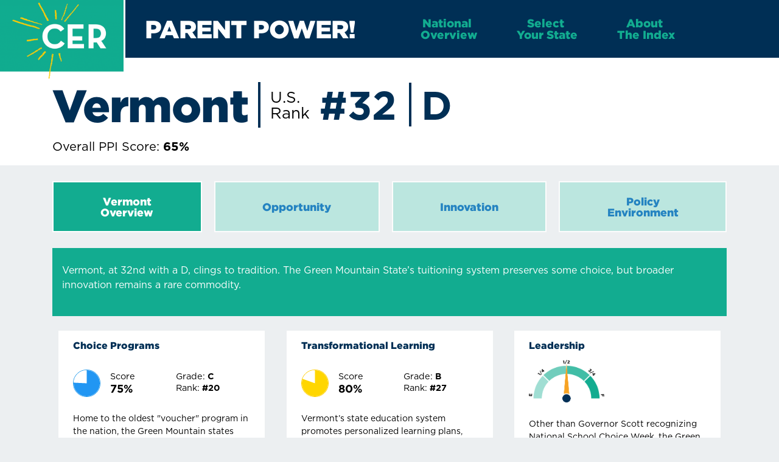

--- FILE ---
content_type: text/html; charset=utf-8
request_url: https://parentpowerindex.edreform.com/state/vermont/?detail=true&tab=opportunity&a=charter-schools
body_size: 1072
content:
<!DOCTYPE html><html><head><title>Parent Power Index</title><script async src="https://www.googletagmanager.com/gtag/js?id=G-GWY5HW5YCK"></script><script>window.dataLayer = window.dataLayer || [];
      function gtag(){dataLayer.push(arguments);}
      gtag('js', new Date());

      gtag('config', 'G-GWY5HW5YCK');</script><meta charset=utf-8><meta name=description content="The Parent Power Index powered by the Center for Education Reform"><meta name=format-detection content="telephone=no"><meta name=msapplication-tap-highlight content=no><meta name=viewport content="user-scalable=no,initial-scale=1,maximum-scale=1,minimum-scale=1,width=device-width"><link rel=icon type=image/png sizes=128x128 href="/icons/favicon-128x128.png"><link rel=icon type=image/png sizes=96x96 href="/icons/favicon-96x96.png"><link rel=icon type=image/png sizes=32x32 href="/icons/favicon-32x32.png"><link rel=icon type=image/png sizes=16x16 href="/icons/favicon-16x16.png"><link rel=icon type=image/ico href=/favicon.ico>  <script type="module" crossorigin src="/assets/index.b0bdda67.js"></script>
  <link rel="stylesheet" href="/assets/index.f8c8a9f0.css">
</head><body><div id=q-app></div></body></html>

--- FILE ---
content_type: text/css; charset=utf-8
request_url: https://parentpowerindex.edreform.com/assets/MainLayout.4f51f161.css
body_size: -109
content:
@media (max-width: 1024px) and (min-width: 768px){.footer-btn-text[data-v-544eddc9]{font-size:12px!important}}


--- FILE ---
content_type: text/javascript; charset=utf-8
request_url: https://parentpowerindex.edreform.com/assets/cer-logo.dfe80366.js
body_size: -173
content:
var s="/assets/cer-logo.69cec643.png";export{s as _};


--- FILE ---
content_type: text/javascript; charset=utf-8
request_url: https://parentpowerindex.edreform.com/assets/QCircularProgress.18248cd6.js
body_size: 2396
content:
import{a5 as $,c as w,a6 as B,b as r,d as l,a7 as _,g as q}from"./index.b0bdda67.js";import{b as z}from"./format.a33550d6.js";const N={...$,min:{type:Number,default:0},max:{type:Number,default:100},color:String,centerColor:String,trackColor:String,fontSize:String,rounded:Boolean,thickness:{type:Number,default:.2,validator:e=>e>=0&&e<=1},angle:{type:Number,default:0},showValue:Boolean,reverse:Boolean,instantFeedback:Boolean},i=50,m=2*i,f=m*Math.PI,P=Math.round(f*1e3)/1e3;var A=w({name:"QCircularProgress",props:{...N,value:{type:Number,default:0},animationSpeed:{type:[String,Number],default:600},indeterminate:Boolean},setup(e,{slots:u}){const{proxy:{$q:c}}=q(),g=B(e),h=r(()=>{const t=(c.lang.rtl===!0?-1:1)*e.angle;return{transform:e.reverse!==(c.lang.rtl===!0)?`scale3d(-1, 1, 1) rotate3d(0, 0, 1, ${-90-t}deg)`:`rotate3d(0, 0, 1, ${t-90}deg)`}}),k=r(()=>e.instantFeedback!==!0&&e.indeterminate!==!0?{transition:`stroke-dashoffset ${e.animationSpeed}ms ease 0s, stroke ${e.animationSpeed}ms ease`}:""),a=r(()=>m/(1-e.thickness/2)),y=r(()=>`${a.value/2} ${a.value/2} ${a.value} ${a.value}`),o=r(()=>z(e.value,e.min,e.max)),x=r(()=>e.max-e.min),s=r(()=>e.thickness/2*a.value),C=r(()=>{const t=(e.max-o.value)/x.value,n=e.rounded===!0&&o.value<e.max&&t<.25?s.value/2*(1-t/.25):0;return f*t+n});function d({thickness:t,offset:n,color:v,cls:S,rounded:b}){return l("circle",{class:"q-circular-progress__"+S+(v!==void 0?` text-${v}`:""),style:k.value,fill:"transparent",stroke:"currentColor","stroke-width":t,"stroke-dasharray":P,"stroke-dashoffset":n,"stroke-linecap":b,cx:a.value,cy:a.value,r:i})}return()=>{const t=[];e.centerColor!==void 0&&e.centerColor!=="transparent"&&t.push(l("circle",{class:`q-circular-progress__center text-${e.centerColor}`,fill:"currentColor",r:i-s.value/2,cx:a.value,cy:a.value})),e.trackColor!==void 0&&e.trackColor!=="transparent"&&t.push(d({cls:"track",thickness:s.value,offset:0,color:e.trackColor})),t.push(d({cls:"circle",thickness:s.value,offset:C.value,color:e.color,rounded:e.rounded===!0?"round":void 0}));const n=[l("svg",{class:"q-circular-progress__svg",style:h.value,viewBox:y.value,"aria-hidden":"true"},t)];return e.showValue===!0&&n.push(l("div",{class:"q-circular-progress__text absolute-full row flex-center content-center",style:{fontSize:e.fontSize}},u.default!==void 0?u.default():[l("div",o.value)])),l("div",{class:`q-circular-progress q-circular-progress--${e.indeterminate===!0?"in":""}determinate`,style:g.value,role:"progressbar","aria-valuemin":e.min,"aria-valuemax":e.max,"aria-valuenow":e.indeterminate===!0?void 0:o.value},_(u.internal,n))}}});export{A as Q};


--- FILE ---
content_type: text/javascript; charset=utf-8
request_url: https://parentpowerindex.edreform.com/assets/states.27537e29.js
body_size: 1014759
content:
import{S as s,T as o}from"./index.b0bdda67.js";import{_ as l}from"./lodash.a231548f.js";function i(e){return typeof e=="object"?e:typeof e=="string"?DateTime.fromISO(e.replace(" ","T"),{zone:LOCAL_TIME.zoneName}).toJSDate():e}function r(e,t){try{return(i(e).getTime()-i(t).getTime())/1e3}catch{return 0}}const h={state_id:"AK",content:"<p>Alaska's rank of 40 belies the intentions of its state's chief executive and some incredibly innovative charter and district schools that want to grow and expand but are stymied by a nostalgic commitment to tradition over progress. While the Governor is pushing hard to strengthen parent power in the Land of the Midnight Sun, parents need to mobilize to make change.</p>",public_school_enrollment:130723,percent_enrolled_in_charter_schools:6,average_student_funding:19540,charter_score_percent:65,choice_score_percent:50,teacher_score_percent:64,digital_learning_score_percent:78,covid_fuel:75,leadership_fuel:50,constitutional_fuel:75,transparent_fuel:75,resource_links:"",detail_charter_intro:"<p>Despite a record of success and a Governor dedicated to its expansion, Alaska's charter environment is limited by bureaucratic approval processes which limits opportunities for thousands of more students. It is ready for a refresh.</p>",detail_charter_law_analysis:"<p><strong>AUTHORIZERS:</strong> Local districts authorize but must be approved by the state board of education. Applications denied by districts may be appealed to the state commissioner. If the commissioner upholds the denial, applicants may then appeal to the state board.<br><br> <strong>GROWTH:</strong> Alaska has no cap but growth is stymied given that authorizing is limited to districts.<br><br> <strong>OPERATIONS:</strong> Charter schools are exempt only from limited rules, including curriculum, and scheduling requirements. Charter schools must negotiate with local districts for other exemptions, including collective bargaining agreements. As a result, charters often don't have the autonomy they need to differentiate themselves.<br><br> <strong>EQUITY:</strong> The law states that a charter school's budget must be equal to the per-pupil amount that the district receives, including state and federal funds. However, it passes through the district which then can deduct administrative costs of up to 4 percent. Charters also receive no facilities funding. Legislators are considering whether or not to allow the use of taxpayer dollars to repair a public building that houses a charter school for the first time, a strange thing not to allow when kids' education is at stake.</p>",detail_charter_law_learn_more:'<a href="http://www.touchngo.com/lglcntr/akstats/statutes/title14/chapter03/section255.htm" target="_blank" rel="noopener">Alaska Charter School Law</a>',detail_charter_law_passed:"1995",detail_charter_law_most_recently_amended:"2014",detail_charter_law_number_of_charter_schools:31,detail_charter_law_number_of_charter_students:7e3,detail_charter_law_cap_on_number_schools:"No",detail_charter_law_virtual_charters_allowed:"No",detail_choice_intro:'<span style="font-weight: 400;">Alaska does not have any private school choice programs.</span>',detail_choice_laws_analysis:"<p>N/A</p>",detail_choice_learn_more:'<span style="font-weight: 400;"> </span><a href="https://www.alec.org/app/uploads/2019/09/2019-ALEC-Report-Card.pdf" target="_blank" rel="noopener"><span style="font-weight: 400;">2019 ALEC Report Card on American Education</span></a>',detail_choice_law_enacted:null,detail_choice_number_of_programs:null,detail_choice_statewide_participation:null,detail_choice_types_of_programs:null,detail_teacher_quality_intro:`Generally lacking in requiring any link between student performance and <a href="https://www.nctq.org/yearbook/state/AK-Measures-of-Student-Growth-95" target="_blank" rel="noopener">teacher evaluations</a> and <a href="https://www.nctq.org/yearbook/state/AK-Performance-78" target="_blank" rel="noopener">compensation</a>, Alaska also fails to meet several critical elements for ensuring teachers have requisite <a href="https://www.nctq.org/yearbook/state/AK-Content-Knowledge-90" target="_blank" rel="noopener">content knowledge</a> to teach.\r
\r
<b>TRAINING AND RECRUITMENT: 62%\r
</b><i><span style="font-weight: 400;">General Teacher Preparation </span></i> <i><span style="font-weight: 400;">58%\r
</span></i><i><span style="font-weight: 400;">Elementary Teacher Preparation </span></i> <i><span style="font-weight: 400;">72%\r
</span></i><i><span style="font-weight: 400;">Secondary Teacher Preparation</span></i> <i><span style="font-weight: 400;">70%\r
</span></i><i><span style="font-weight: 400;">Special Education Teacher Preparation </span></i> <i><span style="font-weight: 400;">55%\r
</span></i><i><span style="font-weight: 400;">Alternate Routes </span></i> <i><span style="font-weight: 400;">60%</span></i><i><span style="font-weight: 400;">  </span></i>\r
\r
<b>STAFFING AND SUPPORT: </b> <b>66%\r
</b><i><span style="font-weight: 400;">Hiring</span></i> <i><span style="font-weight: 400;">75%\r
</span></i><i><span style="font-weight: 400;">Retaining Effective Teachers </span></i> <i><span style="font-weight: 400;">57%</span></i>\r
\r
<b>TEACHER EVALUATION:</b> <b>66%</b>\r
\r
<b>TEACHER COMPENSATION:</b> <b>62%</b>`,detail_digital_intro_paragraph:"<p>Alaska emphasizes performanced-based learning, allowing students to demonstrate mastery through various methods, including dual enrollment and CTE programming. The state provides resources for districts and schools to implement CTE and students are able to earn college credit while in high school.</p>",detail_digital_personalized_learning:"There are currently no dedicated state programs in place. Although some districts are incorporating personalized learning into their curriculum; the Chugach School District is a rural school district in the state that has developed and implemented a performance-based learning system.",detail_digital_learn_more:`<a href="https://www.alaskadigitalacademy.org/" target="_blank" rel="noopener"><span style="font-weight: 400;">Alaska Digital Academy</span></a>\r
\r
<a href="https://digitalpromise.org/initiative/league-of-innovative-schools/" target="_blank" rel="noopener"><span style="font-weight: 400;">League of Innovative Schools</span></a>`,detail_covid_intro_paragraph:`Schools across Alaska did an outstanding job of shifting, almost overnight, from traditional school-based instruction to home-based learning environments during school facility closures in the wake of COVID-19. On March 13th, relatively early compared to other states, Education Commissioner Michael Johnson instructed districts to begin planning for remote instruction. In Dr. Johnson's March 13 statement, he said: "providing districts with the time to fully prepare for any outbreaks that may occur over this extended period is a proactive investment to ensure all of Alaska's schools can deliver quality education to students in the event of school closures." The eventual  shift involved countless hours of preparation by Alaska's educators for a very new and different teaching and learning landscape. "We commend our educators for taking this leap quickly and for ensuring ample opportunities for learning to continue during the final quarter of the school year," said the state which also created an unprecedented alliance:\r
\r
"The <a href="https://www.aklearns.org/aksvs" target="_blank" rel="noopener">Alaska Statewide Virtual System</a>, a project of Alaska Department of Education &amp; Early Development, aims to support and further expand opportunities for middle and high school students across Alaska through high-quality, online coursework during Summer 2020. Through a partnership with Florida Virtual School (FLVS) Global, AKSVS provides free access to complete summer school courses available for immediate enrollment, with start dates on or before August 15, 2020."\r
\r
Training courses were available for teachers in order to facilitate their professional development in eLearning platforms. While providing the Alaska Statewide Virtual System option, the state gave districts and families the flexibility to choose how to proceed with distance learning; no one was forced into ASVS.`,detail_leadership_governor_image:"Alaska-Gov.-Dunleavy.jpg",detail_leadership_your_governor:"Governor Mike Dunleavy, a supporter of education innovation and opportunity, seized on a recent Harvard study that revealed charter schools in the state are top performers, to push his long standing agenda to replicate the success for all kids in Alaska. Kudos to the Gov for pushing to double funding for charters and increase the number of schools available to families.",detail_leadership_governor_name:"Mike Dunleavy (R)",detail_leadership_governor_term:"First term began in 2018 (two-term limit). Re-elected in 2022.",detail_leadership_state_legistature:`<p>The legislature is following suit with a budget that increases funding for all public education, but, more
importantly, a streamlined approval process for charter schools. While there is little appetite for more
comprehensive changes, it\u2019s hoped that policymakers will continue to push to bring opportunity and innovation to the
\u201Clast frontier\u201D state.</p>`,detail_leadership_constitutional_issues:`<span style="font-weight: 400;">Alaska courts have historically interpreted the state's Blaine Amendment restrictively.  Alaska has a Blaine Amendment and courts there "have rejected the distinction between aiding students and aiding the institutions those students choose to attend, thereby limiting the use of public funds to public educational institutions." (<em><a href="https://ij.org/" target="_blank" rel="noopener">Institute for Justice</a></em>)</span>`,detail_leadership_transparency:'<span style="font-weight: 400;">Alaska\u2019s school accountability data is parent friendly. School report cards are easily accessible on <a target="_blank" href="https://education.alaska.gov/">Alaska\u2019s Department of Education</a> mainpage under the Data Center tab. Data is written in simple language making report cards useful for all parents. Reports include academic indicators such as academic progress, academic achievement, and graduation rates as well as non-academic indicators like school quality, teacher quality, and per-pupil spending giving parents a complete picture of the school. <br><br>Educational options can be found under \u201CStudent Learning \u2192 Charter Schools.\u201D <br><br>School Board elections in Alaska occur separately from the general election cycle, often resulting in reduced parental influence and a diminished ability to make their voices heard due to lower voter turnout.</span>',detail_teacher_quality_learn_more:'<a href="https://www.nctq.org/yearbook/home#tab2" target="_blank" rel="noopener">National Council for Teacher Quality State Teacher Policy Database</a>',detail_leadership_constitutional_issues_learn_more:'<span style="font-weight: 400;"><a href="https://ij.org/report/a-guide-to-designing-educational-choice-programs/?state=US-AK" target="_blank" rel="noopener">Institute for Justice: Alaska School Choice and State Constitution</a></span>',twelfth_grade_math_percent:null,twelfth_grade_reading_percent:null,rank:40,overall_score:60.6,fourth_grade_math_percent:28,eighth_grade_math_percent:23,fourth_grade_reading_percent:24,eighth_grade_reading_percent:26,graduation_rate_percent:77.9,avg_sat_score:1082,avg_act_score:20.2,teacher_preparation_accountability:"Alaska's educator evaluation system includes student learning data, but it does not use this data directly to hold teacher preparation programs accountable.",teacher_fuel:0,detail_innovation:`<p><strong>Virtual &amp; Online Schooling:</strong></p>
<ul>
<li class="innovation"><a target="_blank" href="https://www.k12northstar.org/">The Fairbanks North Star Borough School District</a> is a member of Digital Promise\u2019s <a target="_blank" href="https://digitalpromise.org/initiative/league-of-innovative-schools/">League of Innovative Schools</a>, which provides nearly 14,000 Alaska students access to digital learning opportunities. The League of Innovative Schools is a national network of school leaders in 150 districts in 38 states that aim to enhance and scale digital learning opportunities for students across the nation.</li>
</ul>
<p><strong>Digital Learning Resources:</strong></p>
<ul>
<li class="innovation">The state has educational technology resources <a target="_blank" href="https://education.alaska.gov/edtech">here</a>.</li>
<li class="innovation"><a target="_blank" href="https://education.alaska.gov/edtech/pdf/cs-credits-letter.pdf">Districts can allow</a> computer science courses to fulfill high school graduation requirements.</li>
<li class="innovation">
<p>Curious about your district\u2019s internet access? <a target="_blank" href="https://connectk12.org/states/AL">ConnectK-12</a> provides state- and district-specific information on access to the recommended bandwidth speeds and monthly internet costs.</p>
</li>
<li class="innovation">
<p>Alaska has a comprehensive <a target="_blank" href="https://education.alaska.gov/cte">Career &amp; Technical Education (CTE) plan</a>, with a focus on industry standards and a variety of programming, encompassing multiple pathways. While the state does not have a CTE diploma or diploma designation, they do focus on obtaining industry-recognized certifications. According to the state, \u201Cmany CTE programs offer students the option to earn college credit and/or an industry-recognized certification, as well as the basic employability skills employers value.\u201D</p>
</li>
<li class="innovation">
<p><a target="_blank" href="https://www.akleg.gov/basis/Bill/Text/22?Hsid=SB0133F">Legislation</a> passed in 2014 permits high schools to earn credits for fundamental courses by successfully completing a mastery exam in subjects such as mathematics, language arts, science, social studies, and world languages.</p>
</li>
<li class="innovation">A few Alaskan school districts are incorporating personalized learning into their curriculum; the Fairbanks North Star Borough School District worked with <a target="_blank" href="https://www.edelements.com/personalized-learning-at-fairbanks-north-star-borough-school-district-ak">Education Elements</a> to further refine their personalized learning program. The program\u2019s success led the district\u2019s superintendent to earn <a target="_blank" href="https://alaskaacsa.org/web-updates/2019-ak-super-of-the-year/">2019 Superintendent of the Year</a>!</li>
</ul>`,detail_leadership_state_legislature:`<p>The legislature is following suit with a budget that increases funding for all public education, but, more
importantly, a streamlined approval process for charter schools. While there is little appetite for more
comprehensive changes, it\u2019s hoped that policymakers will continue to push to bring opportunity and innovation to the
\u201Clast frontier\u201D state.</p>`},c={state_id:"AL",content:"<p>Clocking it at a PPI rank of 14 and solid C, Alabama's once-lonely pine-like parent power state has grown by leaps and bound by making the determined move to give parents more power over their education. On top of that, the Cotton state had the best rebound from Covid's impact on reading proficiency of any other state. Roll Tide!</p>",public_school_enrollment:750923,percent_enrolled_in_charter_schools:.7,average_student_funding:10728,charter_score_percent:72,choice_score_percent:78,teacher_score_percent:69,digital_learning_score_percent:75,covid_fuel:25,leadership_fuel:75,constitutional_fuel:75,transparent_fuel:75,resource_links:"",detail_charter_intro:"<p>While there were positive, yet minor, legislative changes in 2023, there will be little impact on growth in these public educational options for students. As a result, Alabama has the twentieth weakest charter law in the nation.</p>",detail_charter_law_analysis:"<p><strong>AUTHORIZERS:</strong> Local districts were initially the only authorizers, but only a few signed up to use their authority. The Alabama Public Charter School Commission was established as authorizer for applicants in districts that don't choose to authorize, and appeals for denied applications by districts go to the Commission. This layered (district and state) approach to authorizing subjects charters to additional, unnecessary, time-consuming processes. In 2023, new legislation streamlined the process for appointing members to the Alabama Charter School Commission, making it more reliant on elected officials.<br><br> <strong>GROWTH:</strong> There is no cap on the number of charter schools that may be established. The 2023 Alabama School Choice and Student Opportunity Act permits charters to offer enrollment preferences for students residing within specific geographical boundaries, but only if the overall charter school enrollment includes a majority of at-risk students.<br><br> <strong>OPERATIONS:</strong> Charters receive a blanket waiver from regulations that apply to traditional district schools. However, the law also gives control to the State Board of Education to write regulations specific to charter schools, creating a political environment where charter schools can be arbitrarily subject to regulations that harm their ability to operate effectively. This is not a good model -- any rules that apply should not be subject to political whims.<br><br> <strong>EQUITY:</strong> The law calls for charter schools to be funded at parity with district schools and even calls for charters to receive local dollars (in addition to state funds). The money, however, flows through the district when it is the authorizer, which has considerable power over how much money the charter eventually yields for per pupil costs, less than what is expended on traditional schools. The law does not provide per-pupil facilities funds. In 2023, legislation provided $10 million in one-time supplemental funding to charter schools on a per-pupil basis and secured $400,000 for pre-planning grants.<br><br></p>",detail_charter_law_learn_more:`<a href="http://www.alsde.edu/sec/comm/Related%20Documents/ACT%202015-3%20Charter%20School%20Law.PDF" target="_blank" rel="noopener">Alabama Charter School</a><a href="http://www.alsde.edu/sec/comm/Related%20Documents/ACT%202015-3%20Charter%20School%20Law.PDF" target="_blank" rel="noopener"> Law</a>\r
\r
<a href="https://www.newschoolsforalabama.org/" target="_blank" rel="noopener">New Schools For Alabama</a>`,detail_charter_law_passed:"2015",detail_charter_law_most_recently_amended:"2023",detail_charter_law_number_of_charter_schools:14,detail_charter_law_number_of_charter_students:5200,detail_charter_law_cap_on_number_schools:"No",detail_charter_law_virtual_charters_allowed:"No",detail_choice_intro:'<span style="font-weight: 400;">A growing number of students, especially those from marginalized communities like the population at 2023 Yass Prize Winner Valiant Cross Academy, will have access to more education scholarships thanks to the creation of ESAs and an expansion of the tax-credit scholarship program. One month after announcing she would indeed expand the programs, Governor Ivey did just that and as a result, thousands more students will have choices. Lots more to do, but this is a great start.</span>',detail_choice_laws_analysis:`<p><strong><em>Education Savings Account</em></strong> <br><br>  <strong>The Creating Hope and Opportunity for Our Students' Education (CHOOSE) Act</strong><br>  The state's newest choice program, termed the "CHOOSE Act," establishes education savings accounts funded by refundable income tax credits from parents. Eligibility is determined by family income, with the first year limiting qualifying incomes to 300% of the federal poverty level and subsequently opening to all families with eligible students. Priority is given to students with special needs, followed by siblings already enrolled, and then based on family income. Under the law, the CHOOSE Act Fund is established in the State Treasury and will allocate at least $100 million annually. Individual awards are up to $7,000 or actual expenses for participating schools and up to $2,000 for non-participating schools. It is projected to benefit around 14,285 students annually, with 3% reserved for those with special needs.  <br><br> <strong><em>Tax-Credit Scholarship</em></strong> <br><br>  <strong>Tax-Credit Scholarship Education Scholarship Program</strong><br>  This tax-credit scholarship program, created in 2013 under the Alabama Accountability Act (AAA) and increased in 2022, allows taxpayers who donate to nonprofit scholarship granting organizations to receive a dollar-for-dollar state tax credit for their contribution. Individuals may contribute from 50% to 100% of income tax liability -- up to $100,000 and corporations may give from 50% to 100% of income liability without a cap. However, the cumulative amount of tax credits issued shall not exceed $40 million total, with an automatic escalator up to $60 million. Once a student receives a scholarship, the family's income may not exceed 275 percent of the federal poverty level ($76,313 for a family of four in 2022-23). Statewide, 35 percent of families with children are eligible for scholarships under this program but the tax credit caps limit their opportunities. For those fortunate to receive one, scholarships are capped at $6,000 for K--5, $8,000 for 6--8, and $10,000 for 9--12 with the average scholarship value at $4,721.  <br><br> <strong><em>Individual Tax-Credit/Deduction</em></strong> <br><br>  <strong>Accountability Act of 2013 Parent-Taxpayer Refundable Tax Credits</strong><br>  This refundable tax credit is for parents who transfer their children enrolled in or assigned to a "failing" public school to a "non-failing" public or private school. Different from traditional tax credit programs, refundable tax credits have greater utility for parents of more modest incomes. Currently, only five percent of Alabama's students are eligible for this program because participation is based on whether an entire school is categorized as "failing." Participation should be expanded to any students who are assigned to a school that is not a good fit. In 2023, under SB 263, the income eligibility threshold was elevated from 185% to 250% of the federal poverty level, thereby broadening access to this program for families in need.</p>`,detail_choice_learn_more:`<a href="https://www.edchoice.org/school-choice/state/alabama/" target="_blank" rel="noopener"><span style="font-weight: 400;">EdChoice on Alabama</span></a>\r
\r
<a href="https://www.federationforchildren.org/state/alabama/" target="_blank" rel="noopener"><span style="font-weight: 400;">Federation for Children Choice Program Information</span></a>\r
\r
<a href="https://www.alec.org/app/uploads/2019/09/2019-ALEC-Report-Card.pdf" target="_blank" rel="noopener"><span style="font-weight: 400;">2019 ALEC Report Card on American Education</span></a>`,detail_choice_law_enacted:"2015 - 2024",detail_choice_number_of_programs:"3",detail_choice_statewide_participation:null,detail_choice_types_of_programs:"Education savings account, tax-credit scholarship, parent-taxpayer refundable tax-credits",detail_teacher_quality_intro:`Meets or exceeds many goals including ensuring student growth is accounted for in <a href="https://www.nctq.org/yearbook/state/AL-Measures-of-Student-Growth-95" target="_blank" rel="noopener">teacher evaluations</a> but is lacking in ensuring compensation is tied to <a href="https://www.nctq.org/yearbook/state/AL-Performance-78">performance</a>.\r
\r
<b>TRAINING AND RECRUITMENT: 74%\r
</b><i><span style="font-weight: 400;">General Teacher Preparation </span></i> <i><span style="font-weight: 400;">70%\r
</span></i><i><span style="font-weight: 400;">Elementary Teacher Preparation </span></i> <i><span style="font-weight: 400;">              90%\r
</span></i><i><span style="font-weight: 400;">Secondary Teacher Preparation</span></i> <i><span style="font-weight: 400;">63%\r
</span></i><i><span style="font-weight: 400;">Special Education Teacher Preparation </span></i> <i><span style="font-weight: 400;">75%\r
</span></i><i><span style="font-weight: 400;">Alternate Routes </span></i> <i><span style="font-weight: 400;">70%  </span></i>\r
\r
<b>STAFFING AND SUPPORT: </b> <b>71%\r
</b><i><span style="font-weight: 400;">Hiring</span></i> <i><span style="font-weight: 400;">85%\r
</span></i><i><span style="font-weight: 400;">Retaining Effective Teachers </span></i> <i><span style="font-weight: 400;">57%</span></i>\r
\r
<b>TEACHER EVALUATION:</b> <b>70%</b><i><span style="font-weight: 400;"> </span></i>\r
\r
<b>TEACHER COMPENSATION:</b> <b>62%</b>`,detail_digital_intro_paragraph:"<p>Alabama allows work-based learning in schools, with the state\u2019s CTE program being lauded as the \u201Cthe foundation for [its] future.\u201D Further, the state has had a commitment to building capacity for local schools to develop personalized and competency-based education, and its Innovation Schools/Zones, provide autonomy in innovation and creativity by allowing flexibility from state laws, regulations, and policies.</p>",detail_digital_personalized_learning:'While there is no statewide commitment to personalized learning, Alabama has a program in place called<a href="https://www.alsde.edu/Innovations%20Miscellaneous/Application%20Template-2019.pdf" target="_blank" rel="noopener"> Innovative School Systems</a>. This program is composed of a flexibility contract and innovation plan to help schools meet the needs of their diverse student populations.',detail_digital_learn_more:`<a href="https://www.alsde.edu/sec/et/Documents/FactSheet.pdf" target="_blank" rel="noopener">Educational Technology Fact Sheet</a>\r
\r
<a href="https://www.atim.us/" target="_blank" rel="noopener"><span style="font-weight: 400;">Alabama Technology in Motion (ATiM)</span></a>\r
\r
<a href="https://accessdl.state.al.us/" target="_blank" rel="noopener"><span style="font-weight: 400;">ACCESS Virtual Learning</span></a>\r
\r
<a href="https://digitalpromise.org/initiative/league-of-innovative-schools/" target="_blank" rel="noopener"><span style="font-weight: 400;">League of Innovative Schools</span></a>\r
\r
<a href="https://www.alsde.edu/Innovations%20Miscellaneous/Application%20Template-2019.pdf" target="_blank" rel="noopener"><span style="font-weight: 400;">Innovative School Systems</span></a>`,detail_covid_intro_paragraph:`The state's response to the COVID-19 crisis was not organized. In the early stages of the virus, the Alabama Department of Education issued guidance to schools about potentially needing to close, including this unfortunate statement: "For most districts, it will make more sense to cancel school altogether than to organize a learning model that cannot be accessed equitably by all students." A couple of weeks later, though, when the Governor closed all school facilities, she instructed schools to develop alternative methods of instruction, and by March 30, <a href="https://www.alsde.edu/COVID19%20Updates/ALSDE%20Academic%20And%20Technical%20Guidance%20Emergency%20School%20Year%20Closures%20Manual%20FINAL%203-30-20.pdf" target="_blank" rel="noopener">a comprehensive manual with resources</a> was released.\r
\r
During the initial school closures as districts were planning their movement to remote learning, schools <a href="https://www.alsde.edu/COVID19%20Updates/Dr.%20Mackeys%20Second%20Update%20to%20Local%20Superintendents%20March%2013%202020.pdf" target="_blank" rel="noopener">continued to provide</a> essential services to students across Alabama. Schools were closed for two weeks, during which distance learning resources were developed and distributed.\r
\r
The Montgomery School District, the state's largest, had an innovative approach to students without wifi access -- sending school buses to neighborhoods, providing mobile wifi. The state also created <a href="https://bornready.org/covid19resources/" target="_blank" rel="noopener">a list of resources for students and teachers</a>, and <a href="https://www.alabamahistoryhome.org/" target="_blank" rel="noopener">a virtual learning opportunity about the state's history</a>.<a href="https://www.alabamahistoryhome.org/"> </a>\r
\r
As of Aug. 6th, schools in Alabama began to reopen in-person, a move that Superintendent Mackey has supported; the state allowed districts to create their own plans for how they will safely reopen. District by district plans can be found <a href="https://www.al.com/news/2020/07/reopening-alabamas-k-12-schools-here-are-the-plans-so-far.html" target="_blank" rel="noopener">here</a>.`,detail_leadership_governor_image:"Alabama-Gov.-Ivey.jpg",detail_leadership_your_governor:"Entering her seventh year of office, Kay Ivey in early 2024 vowed to increase the amount and number of scholarships available to students with an expansive new Education Savings Account program, and by March she made good on her word. Both she and Lt. Gov Will Ainsworth have been consistently strong in their support of more opportunities for families.",detail_leadership_governor_name:"Kay Ivey (R)",detail_leadership_governor_term:"Assumed office in 2017. Elected in 2018 (two-term limit). Re-elected in 2022.",detail_leadership_state_legistature:`<p>While the House and Senate had not been aggressive in efforts to boost parent power, recent activity has reassured
families of their commitment. Not only did the legislature back the Governor\u2019s proposal for expanded choices but the
state has returned to pre-Covid reading levels, better than any other state.</p>`,detail_leadership_constitutional_issues:`<span style="font-weight: 400;">"Although the Alabama Constitution contains both a Compelled Support Clause and Blaine Amendment language, the Alabama courts have not interpreted these clauses expansively to prohibit school choice." (<em><a href="https://ij.org/" target="_blank" rel="noopener">Institute for Justice</a></em>)</span>\r
\r
<span style="font-weight: 400;">A new charter school authorized by the state commission to open in Montgomery County had been challenged by the school boards association and education unions, but in March 2019 the Alabama Supreme Court ruled in favor of the constitutionality of charter schools.</span>`,detail_leadership_transparency:`<span style="font-weight: 400;">School data is transparent and easy for parents to access. School report cards, financial data, and school performance reports can be found under the \u201CReports &amp; Data'' tab on the main page of the <a target="_blank" href="https://www.alabamaachieves.org/">Alabama Department of Education website</a>. Report cards are filled with relevant information and are easy to read and understand. Viewers can review report cards of individual schools and even compare schools, which is a nice feature. Educational options are presented under the \u201CCommunity\u201D section on the homepage, reinforcing the state\u2019s support for educational freedom and transparency. School Board elections in Alabama occur separately from the general election cycle, often resulting in reduced parental influence and a diminished ability to make their voices heard due to lower voter turnout.</span>`,detail_teacher_quality_learn_more:'<a href="https://www.nctq.org/yearbook/home#tab2" target="_blank" rel="noopener">National Council for Teacher Quality State Teacher Policy Database</a>',detail_leadership_constitutional_issues_learn_more:'<span style="font-weight: 400;"><a href="https://ij.org/report/a-guide-to-designing-educational-choice-programs/?state=US-AL" target="_blank" rel="noopener">Institute for Justice: Alabama School Choice and State Constitution</a></span>',twelfth_grade_math_percent:24,twelfth_grade_reading_percent:37,rank:14,overall_score:75,fourth_grade_math_percent:27,eighth_grade_math_percent:19,fourth_grade_reading_percent:28,eighth_grade_reading_percent:22,graduation_rate_percent:88.2,avg_sat_score:1161,avg_act_score:18,teacher_preparation_accountability:"Alabama releases certain student growth metrics on an institutional level. However, achievement data makes up a smaller part of a teacher's evaluation.",teacher_fuel:25,detail_innovation:`<p><strong>Virtual &amp; Online Schooling:</strong></p>
<ul>
<li class="innovation">Alabama offers <a target="_blank" href="https://www.alabamaachieves.org/wp-content/uploads/2021/08/2021-22-Virtual-Schools.pdf">15 virtual schools</a>. Some are available statewide, while others are only available to students residing in the district.</li>
<li class="innovation">Impressively, 6 Alabamian school districts are members of Digital Promise\u2019s <a target="_blank" href="https://digitalpromise.org/initiative/league-of-innovative-schools/">League of Innovative Schools</a>, including: <a target="_blank" href="https://digitalpromise.org/district/florence-city-schools-al/">Florence City Schools</a>, <a target="_blank" href="https://digitalpromise.org/district/gulf-shores-city-schools/">Gulf Shores City Schools</a>, <a target="_blank" href="https://digitalpromise.org/district/huntsville-city-schools/">Huntsville City Schools</a>, <a target="_blank" href="https://digitalpromise.org/district/montgomery-public-schools/">Montgomery Public Schools</a>, <a target="_blank" href="https://portfolios.digitalpromise.org/ip/Portfolio_overview?id=a331G000000UqzT">Piedmont City Schools</a>, and <a target="_blank" href="https://portfolios.digitalpromise.org/ip/Portfolio_overview?id=a331G000000Ur1K">Talladega County Schools</a>. These districts collectively provide 65,000 Alabamian students access to digital learning opportunities. The League of Innovative Schools is a national network of school leaders in 150 districts in 38 states that aim to enhance and scale digital learning opportunities for students across the nation.</li>
</ul>
<p><strong>Digital Learning Resources:</strong></p>
<ul>
<li class="innovation">The Alabama Learning Exchange <a target="_blank" href="https://alex.state.al.us/index.php">(ALEX)</a> is a database filled with high-quality digital lesson plans and classroom resources that reflect state learning standards.</li>
<li class="innovation"><a target="_blank" href="https://sites.google.com/atim.us/atim/home">Alabama Technology in Motion (ATiM)</a> is a teacher professional development program aligned with the state\u2019s <a target="_blank" href="https://www.alabamaachieves.org/wp-content/uploads/2021/03/Final-2018-Digital-Literacy-and-Computer-Science-COS-5-14-19.pdf">Digital Literacy and Computer Science standards</a> that provides K-12 educators with tools to integrate digital learning and computer science in their everyday instruction.</li>
<li class="innovation">
<p>Curious about your district\u2019s internet access? <a target="_blank" href="https://connectk12.org/states/AL">ConnectK-12</a> provides state- and district-specific information on access to the recommended bandwidth speeds and monthly internet costs.</p>
</li>
<li class="innovation">
<p>While state law does not allow students to earn credits towards graduation requirements for work-based learning, AL <a target="_blank" href="https://casetext.com/regulation/alabama-administrative-code/title-290-alabama-state-board-of-education/chapter-290-6-1-careertechnical-education-cte">law</a> allows schools to offer work-based learning opportunities to students.</p>
</li>
<li class="innovation">
<p>The Department of Education offers a yearly <a target="_blank" href="https://www.alabamaachieves.org/wp-content/uploads/2023/09/StateSuperIn_Memos_2023920_FY23-2093-Career-and-Technical-Education-Middle-Grades-Innovation-Grant_V1.0.pdf">CTE Middle Grades Innovative Grant</a> for schools to establish, expand, start-up, and/or reinvent CTE experiences for students enrolled in Grades 5-8.</p>
</li>
<li class="innovation">
<p>While state law does not allow students to earn credits towards graduation requirements for work-based learning, AL <a target="_blank" href="https://casetext.com/regulation/alabama-administrative-code/title-290-alabama-state-board-of-education/chapter-290-6-1-careertechnical-education-cte">law</a> allows schools to offer work-based learning opportunities to students.</p>
</li>
<li class="innovation">In 2009, Alabama implemented a policy enabling students to earn credit by demonstrating mastery of state content standards without a specified requirement for instructional time.</li>
<li class="innovation">
<p>Talladega County, home to the state\u2019s superspeedway, is pioneering learner-centered pedagogy supported by technology. With support from Digital Promise, the district was able to integrate new and exciting approaches to learning across all 17 schools.</p>
</li>
<li class="innovation">
<p>Under <a target="_blank" href="https://law.justia.com/codes/alabama/title-16/chapter-6d/section-16-6d-6/">statute</a>, Innovation Schools are allowed, which provides greater flexibility to schools in meeting the educational needs of a diverse student population.</p>
</li>
</ul>`,detail_leadership_state_legislature:`<p>While the House and Senate had not been aggressive in efforts to boost parent power, recent activity has reassured
families of their commitment. Not only did the legislature back the Governor\u2019s proposal for expanded choices but the
state has returned to pre-Covid reading levels, better than any other state.</p>`},d={state_id:"AR",content:"<p>Hovering just over the top 10, Arkansas made historical gains on the PPI by enacting the LEARNs Act in 2023, improving everything from parent power to teacher pay to better reading instruction. The state's various web portals are parent-friendly and accessible. Parents feel powerful when they know what's happening and have the power to use information to their child's advantage.</p>",public_school_enrollment:493130,percent_enrolled_in_charter_schools:8.6,average_student_funding:11239,charter_score_percent:78,choice_score_percent:75,teacher_score_percent:71,digital_learning_score_percent:82,covid_fuel:50,leadership_fuel:75,constitutional_fuel:75,transparent_fuel:75,resource_links:"",detail_charter_intro:"<p>The growth of Arkansas' charters has been hindered by a historically restrictive law, which has only recently evolved to offer more charter options. This year, the state took a significant step in removing the cap on the number of open-enrollment charter schools that can be approved, sending it 9 spaces ahead in the national charter law rankings!</p>",detail_charter_law_analysis:"<p><strong>AUTHORIZERS:</strong> The state department of education is the statewide authorizer. Conversion charters must be authorized by both the local district and the state department. Open-enrollment charter schools are only authorized by the state department of education, but can be reviewed by the local district and/or the state board. There is no appeals process, but applicants can ask the state board to review decisions by authorizers.<br><br> <strong>GROWTH:</strong> The 2023 L.E.A.R.N.S Act removes the limit on charter schools in the state, which has already spurred charter school growth. 18 open-enrollment charter schools are planned for the 2024-25 school year, which would double the number of charter schools in the state. Charters exhibiting exceptional academic growth, above-average ratings, and meeting financial requirements may benefit from an expedited renewal process.<br><br> <strong>OPERATIONS:</strong> There is no blanket waiver from operational rules. Charters must negotiate with the state for all waivers. All safety, standards, health etc still apply like in all charter states.<br><br> <strong>EQUITY:</strong> Charter schools are to receive the same funding as traditional district schools, but are not eligible for local revenue from property taxes, which makes up more than a third of district school budgets. While there is no per-pupil facilities funding for any charter, the state's Department of Education has the authority to provide facilities funding for open-enrollment public charter schools, starting in 2023. School districts are required to report unused or underutilized facilities to the state and allow nearby charter schools the rights to buy or lease those facilities at market value.<br><br></p>",detail_charter_law_learn_more:`<a href="https://advance.lexis.com/documentpage/?pdmfid=1000516&amp;crid=0ee9965b-8423-4822-a571-629499616ad1&amp;pdistocdocslideraccess=true&amp;config=00JAA2ZjZiM2VhNS0wNTVlLTQ3NzUtYjQzYy0yYWZmODJiODRmMDYKAFBvZENhdGFsb2fXiYCnsel0plIgqpYkw9PK&amp;pddocfullpath=%2Fshared%2Fdocument%2Fstatutes-legislation%2Furn%3AcontentItem%3A4WVD-91M0-R03K-W03N-00008-00&amp;pdcomponentid=234171&amp;pdtocnodeidentifier=AAGAACAAOAABAAF&amp;ecomp=3s-fkkk&amp;prid=9f5e0f6f-1ccb-4b2a-b5bb-80e2e872ee7e" target="_blank" rel="noopener">Arkansas Charter School Law</a>\r
\r
<a href="https://www.apsrc.net/" target="_blank" rel="noopener">Arkansas Public School Resource Center</a>`,detail_charter_law_passed:"1995",detail_charter_law_most_recently_amended:"2023",detail_charter_law_number_of_charter_schools:105,detail_charter_law_number_of_charter_students:26600,detail_charter_law_cap_on_number_schools:"No",detail_charter_law_virtual_charters_allowed:"Yes, but only if they serve students from more than one district and can only be authorized by the state board.",detail_choice_intro:`<span style="font-weight: 400;">Enacting one of the three most expansive education freedom laws in 2023, Governor Sarah Huckabee Sanders and Arkansas are setting a bold vision for the future. The state and governor's dedication to expanding education freedom initiatives generates opportunities, exemplified by the 2023 Yass Prize <a target="_blank" href="https://yassprize.org/yass-award-for-education-freedom/">Education Freedom cohort</a>, to support hundreds of students.</span>`,detail_choice_laws_analysis:"<p><strong><em>Education Savings Account</em></strong> <br><br>  <strong>Educational Freedom Account Program</strong><br>  Enacted in 2023, the Arkansas L.E.A.R.N.S. Act creates the Children's Educational Freedom Account program, which will be introduced in stages over a three-year period, aiming to achieve universal eligibility by 2025-2026. The Education Savings Account is set at 90% of the previous year's statewide foundation funding per student, which translates to approximately $6,600, based on per-pupil funding in FY23. There is a cap initially allowing around 6,722 scholarships, but this limit is set to increase annually by 1.5 percent of the K-12 population, contingent on maximizing participation numbers.  <br><br> <strong><em>Tax-Credit Summary</em></strong> <br><br>  <strong>Philanthropic Investment in Arkansas Kids Program</strong><br>  In 2022, a new tax-credit scholarship program with a $2 million cap and limited to 250 students per year was established. To be eligible, families must have an annual income less than or equal to 200% federal poverty level, and students must have previously attended a public school in Arkansas. In 2023, the state increased the cap for a tax-credit scholarship program from $2 million to $6 million, significantly expanding its capacity to serve approximately 750 students.  <br><br> <strong><em>Voucher</em></strong> <br><br>  <strong>Succeed Scholarship Program</strong><br>  The Succeed Scholarship Program will be absorbed into Arkansas's Education Freedom Accounts, starting in 2023.</p>",detail_choice_learn_more:`<a href="https://www.edchoice.org/school-choice/state/arkansas/" target="_blank" rel="noopener"><span style="font-weight: 400;">EdChoice on Arkansas</span></a>\r
\r
<a href="https://www.federationforchildren.org/state/arkansas/" target="_blank" rel="noopener"><span style="font-weight: 400;">Federation for Children Choice Program Information</span></a>\r
\r
<a href="https://www.alec.org/app/uploads/2019/09/2019-ALEC-Report-Card.pdf" target="_blank" rel="noopener"><span style="font-weight: 400;">2019 ALEC Report Card on American Education</span></a>`,detail_choice_law_enacted:"1995",detail_choice_number_of_programs:"3",detail_choice_statewide_participation:null,detail_choice_types_of_programs:"Education savings account, tax-credit scholarship, and voucher",detail_teacher_quality_intro:`<span style="font-weight: 400;">Effectiveness is not a factor in </span><a href="https://www.nctq.org/yearbook/state/AR-Performance-78" target="_blank" rel="noopener"><span style="font-weight: 400;">teacher compensation</span></a><span style="font-weight: 400;">, though the state does meet or exceed </span><a href="https://www.nctq.org/yearbook/state/AR-Secondary-Content-Knowledge-91" target="_blank" rel="noopener"><span style="font-weight: 400;">teacher prep goals</span></a><span style="font-weight: 400;">.</span>\r
\r
<b>TRAINING AND RECRUITMENT: </b><b>77%\r
</b><i><span style="font-weight: 400;">General Teacher Preparation </span></i> <i><span style="font-weight: 400;">65%\r
</span></i><i><span style="font-weight: 400;">Elementary Teacher Preparation </span></i> <i><span style="font-weight: 400;">95%\r
</span></i><i><span style="font-weight: 400;">Secondary Teacher Preparation</span></i> <i><span style="font-weight: 400;">90%\r
</span></i><i><span style="font-weight: 400;">Special Education Teacher Preparation </span></i> <i><span style="font-weight: 400;">72%\r
</span></i><i><span style="font-weight: 400;">Alternate Routes </span></i> <i><span style="font-weight: 400;">95%</span></i><i><span style="font-weight: 400;">  </span></i>\r
\r
<b>STAFFING AND SUPPORT: </b> <b>62%\r
</b><i><span style="font-weight: 400;">Hiring</span></i> <i><span style="font-weight: 400;">60%\r
</span></i><i><span style="font-weight: 400;">Retaining Effective Teachers </span></i> <i><span style="font-weight: 400;">65%</span></i>\r
\r
<b>TEACHER EVALUATION:</b> <b>69%</b>\r
\r
<b>TEACHER COMPENSATION:</b> <b>75%</b>`,detail_digital_intro_paragraph:"<p>Alternative assessments are allowed by law and schools can create their own instructional time models to accommodate learning that occurs outside of the classroom, signaling the state\u2019s support for and investment in competency-based education. Thus, dual enrollment and CTE are allowed; the state provides information to students looking to earn college credit in high school, schools can offer CTE programs with industry certification, and the state has even allowed employer reimbursement for workers\u2019 comp insurance to cover work-based learning for public school students.</p>",detail_digital_personalized_learning:`While Arkansas has moderate personalized learning activity, there is not a full state effort. The <a href="http://dese.ade.arkansas.gov/divisions/learning-services/schools-of-innovation" target="_blank" rel="noopener">Schools of Innovation</a> program promotes personalized learning by giving schools the flexibility to experiment with new models of teaching and learning. In the 2019-2020 school year, there were 3 approved Schools of Innovation.\r
\r
Additionally, the <a href="http://www.opportunityculture.org/" target="_blank" rel="noopener">Opportunity Culture Pilot</a> expanded to a statewide initiative that uses new roles such as Multi- Classroom Leadership to enhance personalized learning teaching skills and individualize instruction. Opportunity Culture is expanding to four other school districts in 2020-2021 school year.`,detail_digital_learn_more:`<a href="http://dese.ade.arkansas.gov/public/userfiles/Legislative_Services/Quality%20Digital%20Learning%20Study/Facts/Act%201280%20Digital%20Learning%20Opportunities.pdf" target="_blank" rel="noopener">Digital Learning Opportunities in Public Schools</a>\r
\r
<a href="http://dese.ade.arkansas.gov/public/userfiles/Learning_Services/Digital_Learning/Dig_Learning_Environments_A_Spectrum.pdf" target="_blank" rel="noopener"><span style="font-weight: 400;">The Digital Learning Spectrum</span></a>\r
\r
<a href="https://www.virtualarkansas.org/30895_1"><span style="font-weight: 400;">Virtual Arkansas</span></a>\r
\r
<a href="https://c2d.connect2digital.org/" target="_blank" rel="noopener"><span style="font-weight: 400;">Connect 2 Digital</span></a>\r
\r
<a href="http://dese.ade.arkansas.gov/divisions/learning-services/digital-learning-k-12/team-digital" target="_blank" rel="noopener"><span style="font-weight: 400;">Team Digital</span></a>\r
\r
<a href="https://digitalpromise.org/district/wynne-public-schools/" target="_blank" rel="noopener"><span style="font-weight: 400;">League of Innovative Schools</span></a>\r
\r
<a href="http://dese.ade.arkansas.gov/divisions/learning-services/schools-of-innovation" target="_blank" rel="noopener"><span style="font-weight: 400;">Schools of Innovation</span></a>\r
\r
<a href="http://www.opportunityculture.org/" target="_blank" rel="noopener"><span style="font-weight: 400;">Opportunity Culture Pilot</span></a>`,detail_covid_intro_paragraph:`The state of Arkansas reacted quickly to the COVID-19 pandemic, calling for all schools to continue instruction through alternative methods of instruction (AMI) learning early in the pandemic. The state issued "Alternative Methods of Instruction" guidelines March 20 and worked to empower districts and school leaders to create plans for continued instruction.\r
\r
"ADE is working closely with Arkansas educators, including members of local school boards, administrators, and teachers, to ensure that school districts have adequate support to continue AMI delivery through the remainder of the school year," state Education Secretary Johnny Key said.\r
\r
The state's Division of Elementary and Secondary Education partnered with Arkansas PBS television to deliver grade-level instructional content instead of regular daytime programming. This partnership with Arkansas PBS television especially helped provide education opportunities for families with limited or no internet bandwidth at home. In order to address this technology resource gap, Governor Hutchinson <a href="https://governor.arkansas.gov/news-media/press-releases/governor-hutchinson-announces-10-million-for-wi-fi-access-devices-for-arkan">announced</a> a $10 million plan to provide devices and internet access at no cost for students.\r
\r
Arkansas <a href="http://adecm.arkansas.gov/Attachments/AMI_Instructional_Guidance_085903.pdf">continues their plan to reopen schools on time for in-person instruction</a> later than their traditional start date in August.`,detail_leadership_governor_image:"1200px-Sarah_Sanders_49290685006_cropped.jpg",detail_leadership_your_governor:"The Governor wasted no time upon taking office in leading the charge for groundbreaking changes in law that resulted in parent power winning a major victory in 2023. With passage of a comprehensive act which addresses everything from funding to teachers to choices for parents, Huckabee Sanders showed herself to be a true champion of educational opportunities for families.",detail_leadership_governor_name:"Sarah Huckabee Sanders (R)",detail_leadership_governor_term:"First term began in 2023 (two-term limit).",detail_leadership_state_legistature:`<p>The legislature backed the Governor wholeheartedly and fought the reluctance of rural legislators who in many
states work to protect the traditional system. Kudos to policymakers here who listened to their constituents and
moved the needle in dramatic ways.</p>`,detail_leadership_constitutional_issues:'<span style="font-weight: 400;">The Arkansas constitution does not contain a Blaine Amendment, but it does contain a Compelled Support Clause, and "while receiving little judicial attention, does not forbid religiously neutral school choice programs, provided funds allotted for the public schools are not used." <a href="https://ij.org/" target="_blank" rel="noopener"><em>(Institute for Justice)</em></a></span>',detail_leadership_transparency:'<span style="font-weight: 400;">Arkansas keeps its schools accountable by making school data transparent. School report cards are accessible at the <a target="_blank" href="https://myschoolinfo.arkansas.gov/SRC">ADE Data Center</a>, which is linked under the \u201COffices \u2192 Public School Accountability\u201D tab on the <a target="_blank" href="http://dese.ade.arkansas.gov/">Arkansas Department of Education homepage</a>. School report cards are parent-friendly, offering clear and comprehensive information on student performance, achievement, demographics, college readiness, graduation rate, teacher quality, and more. The compare school/district feature enhances their usefulness for parents. <br><br>Another plus is that Educational Options, including school choice initiatives, charter schools, home school, schools of innovation, are highlighted on the homepage and under the \u201COffices \u2192 School Choice &amp; Parent Empowerment\u201D tab. <br><br>School Board elections in Arkansas occur separately from the general election cycle, often resulting in reduced parental influence and a diminished ability to make their voices heard due to lower voter turnout.</span>',detail_teacher_quality_learn_more:'<a href="https://www.nctq.org/yearbook/home#tab2" target="_blank" rel="noopener">National Council for Teacher Quality State Teacher Policy Database</a>',detail_leadership_constitutional_issues_learn_more:'<span style="font-weight: 400;"><a href="https://ij.org/report/a-guide-to-designing-educational-choice-programs/?state=US-AR" target="_blank" rel="noopener">Institute for Justice: Arkansas School Choice and State Constitution</a></span>',twelfth_grade_math_percent:24,twelfth_grade_reading_percent:37,rank:11,overall_score:77.3,fourth_grade_math_percent:29,eighth_grade_math_percent:19,fourth_grade_reading_percent:29,eighth_grade_reading_percent:26,graduation_rate_percent:89,avg_sat_score:1192,avg_act_score:18.6,teacher_preparation_accountability:"Arkansas does not use student achievement or growth data to hold teacher education programs accountable. Instead, the accountability focus is on program approval rather than outcomes.",teacher_fuel:0,detail_innovation:`<p><strong>Virtual &amp; Online Schooling:</strong></p>
<ul>
<li class="innovation"><a target="_blank" href="https://www.virtualarkansas.org/">Virtual Arkansas</a>, a free, full-time online school option is available to all students in Arkansas! The school <a target="_blank" href="https://www.kark.com/news/education/new-education-facility-extends-opportunities-for-arkansas-virtual-academy/">opened a physical location</a> in August 2023, providing families and educators with a space to connect.</li>
<li class="innovation"><a target="_blank" href="https://digitalpromise.org/district/wynne-public-schools/">Wynn Public Schools</a>, a rural district offering blended learning opportunities to 2,600 students, is a member of Digital Promise\u2019s <a target="_blank" href="https://digitalpromise.org/initiative/league-of-innovative-schools/">League of Innovative Schools</a>. The League of Innovative Schools is a national network of school leaders in 150 districts in 38 states that aim to enhance and scale digital learning opportunities for students across the nation.</li>
</ul>
<p><strong>Digital Learning Resources:</strong></p>
<ul>
<li class="innovation"><strong>To graduate high school, the state requires each student to take at least one digital learning course. A full list of providers approved by the state can be found</strong> <strong><a target="_blank" href="https://dese.ade.arkansas.gov/Offices/learning-services/digital-learning-providers/approved-digital-providers-list">here</a></strong><strong>.</strong></li>
<li class="innovation"><a target="_blank" href="https://c2d.connect2digital.org/">Connect 2 Digital</a> is a platform that delivers blended professional development courses in various subjects including blended learning, math, state testing, digital summer training, and computer science. <a target="_blank" href="http://dese.ade.arkansas.gov/divisions/learning-services/digital-learning-k-12/team-digital">Team Digital</a> is a group of experts that \u201Cprovides ongoing support to school districts during the planning, implementation, and evaluation of digital courses, professional development sessions, and blended or online learning environments at district, regional, and state levels.\u201D</li>
<li class="innovation">
<p>Curious about your district\u2019s internet access? <a target="_blank" href="https://connectk12.org/states/AL">ConnectK-12</a> provides state- and district-specific information on access to the recommended bandwidth speeds and monthly internet costs.</p>
</li>
<li class="innovation">
<p>Under <a target="_blank" href="https://law.justia.com/codes/arkansas/2020/title-6/subtitle-1/chapter-5/subchapter-10/section-6-5-1002/">statute</a>, Arkansas allows schools to offer work-based learning opportunities to students. Further, students in the state can <a target="_blank" href="https://law.justia.com/codes/arkansas/2020/title-6/subtitle-1/chapter-5/subchapter-10/section-6-5-1002/">earn credit</a> towards graduating for work-based learning activities.</p>
</li>
<li class="innovation">
<p>Arkansas has moderate personalized learning activity. The state DOE has committed to competency-based learning, providing students with <a target="_blank" href="https://dese.ade.arkansas.gov/Offices/learning-services/curriculum-support/competency-based-education-opportunities">credit for mastery</a>.</p>
</li>
<li class="innovation">
<p>Under <a target="_blank" href="https://dese.ade.arkansas.gov/Offices/learning-services/schools-of-innovation#:~:text=%C2%A7%206%2D15%2D2801%20states,are%20intended%20to%20improve%20academic">statute</a>, <a target="_blank" href="https://dese.ade.arkansas.gov/Offices/learning-services/schools-of-innovation">Schools of Innovation</a> are allowed in Arkansas. The state\u2019s Schools of Innovation program promotes personalized learning by giving schools the flexibility to experiment with new models of teaching and learning - a list of schools for 2023-24 can be found <a target="_blank" href="https://dese.ade.arkansas.gov/admin/Files/23-24_Current_SOIs_-_DESE_website_(1)_LS.pdf">here</a>. In 2023, <a target="_blank" href="https://www.arkleg.state.ar.us/Bills/Detail?ddBienniumSession=2023%2F2023R&amp;measureno=SB190">legislation</a> simplified the procedure for public schools to secure a waiver, streamlining the continuation of successful programs.</p>
</li>
</ul>`,detail_leadership_state_legislature:`<p>The legislature backed the Governor wholeheartedly and fought the reluctance of rural legislators who in many
states work to protect the traditional system. Kudos to policymakers here who listened to their constituents and
moved the needle in dramatic ways.</p>`},p={state_id:"AZ",content:`<p>The entrepreneurial attitude of leaders at every level in the pioneering Grand Canyon state has shaped the most innovative pathways for education of any state, and created an environment for personalized and 21^st^ century education that puts students first and treats families as their most important allies in shaping their education. From their liberal charter law which once had the scorn of even charter advocates (until they showed better education growth than "preferred" states) to their first in the nation statewide, universal ESA, Arizona is the nation's parent power Salutatorian.</p>`,public_school_enrollment:1132223,percent_enrolled_in_charter_schools:24,average_student_funding:9571,charter_score_percent:92,choice_score_percent:95,teacher_score_percent:68,digital_learning_score_percent:88,covid_fuel:75,leadership_fuel:75,constitutional_fuel:75,transparent_fuel:100,resource_links:"",detail_charter_intro:"<p>Close second to Florida, and home to Arizona Autism Charter Schools, the 2022 Yass Prize winner, this state's charter schools have flourished for years thanks to an incredibly strong law, resulting in exceptional performance over traditional public schools and unbridled learning approaches and options for students. But a hostile Governor looms large and activism is a necessity, particularly because funding gaps need to close.</p>",detail_charter_law_analysis:"<p><strong>AUTHORIZERS:</strong> Universities, school districts, and the Arizona State Board for Charter Schools can all authorize charter schools. The State Board is a strong authorizer that has historically respected schools' autonomy and fostered growth. Currently, the only university authorizing charter schools is Arizona State University, with 11 schools.<br><br> <strong>GROWTH:</strong> Arizona does not cap the number of charter schools but authorizers do self-regulate approvals. Continued efforts to stall growth have been unsuccessful in the legislature. Charter growth has increased since 2020, with nearly 21% of all students in the state enrolled in charter schools.<br><br> <strong>OPERATIONS:</strong> Like other high autonomy states, charters have a blanket waiver from all non-health and safety regulations that apply to traditional schools.<br><br> <strong>EQUITY:</strong> Arizona's law calculates a base funding level for charter schools which is considered low and provides equal access to all applicable federal and state funding. Charter schools in Arizona receive about $2,100 less per student than traditional public schools. Facilities funds are not available, but the state strengthened the ability for charters to use available public school facilities and purchase directly from districts.<br><br></p>",detail_charter_law_learn_more:`<a href="https://azcharters.org/about-charter-schools/" target="_blank" rel="noopener">About Arizona Charter Laws</a>\r
\r
<a href="https://asbcs.az.gov/board-staff-information/statutes-rules-policies" target="_blank" rel="noopener">Arizona Charter School Law</a>\r
\r
<a href="https://azcharters.org/" target="_blank" rel="noopener">Arizona Charter Schools Association</a>`,detail_charter_law_passed:"1994",detail_charter_law_most_recently_amended:"2022",detail_charter_law_number_of_charter_schools:635,detail_charter_law_number_of_charter_students:232e3,detail_charter_law_cap_on_number_schools:"No",detail_charter_law_virtual_charters_allowed:"Yes",detail_choice_intro:'<span style="font-weight: 400;">Thanks to the expansion of a statewide program of ESAs, Arizona is home to one of the most comprehensive education opportunity environments in the U.S with 10% of all students opting for the education of their choice, despite the best efforts of the teachers unions and other opponents to repeal their educational futures. This milestone contributes to Arizona being a top scoring state for parent power in the nation.</span>',detail_choice_laws_analysis:`<p>There are five private school choice programs here, providing roughly 170,000 families with the ability to send their children to private schools. Participation in these programs continues to grow, and increasing numbers of Arizona's families -- with children with special needs or from low-income households leading the way -- are utilizing the opportunity to choose the best school for their children!  <br><br> <strong><em>Education Savings Account</em></strong> <br><br>  <strong>Empowerment Scholarship Accounts</strong><br>  Arizona was the first state to enact an education savings account program, the newest school choice mechanism. The passage and launch of the Empowerment Scholarship Accounts program in 2011 opened the door to new learning opportunities for students with special needs and circumstances, and the expansion in 2017 will eventually make the program open to nearly all of Arizona's K--12 students. With its universal eligibility, every family has access if they choose to an ESA.  <br><br> <strong><em>Tax-Credit Scholarship</em></strong> <br><br>  <strong>Arizona -- Original Individual Income Tax Credit Scholarship Program</strong><br>  The Arizona legislature passed this program in 1997, and it launched in the same year. This tax-credit scholarship program allows taxpayers to receive tax credits for their donations to nonprofit organizations that provide school scholarships to K--12 students.  <br><br> <strong><em>Tax-Credit Scholarship</em></strong> <br><br>  <strong>"Switcher" Individual Income Tax Credit Scholarship Program</strong><br>  Arizona's "switcher" tax-credit scholarship program was enacted and launched in 2012. Tax payers who have donated the maximum credit amount for the Original Individual Income Tax Credit Scholarship Program can then choose to participate in this program. Donors can receive 100% credit and it benefits students whose household income is between 185-342% of the federal poverty level. The law allows donors to receive tax credits for their donations to school tuition organizations, nonprofits that give scholarships to students in need.  <br><br> <strong><em>Tax-Credit Scholarship</em></strong> <br><br>  <strong>Lexie's Law for Disabled and Displaced Students Tax Credit Scholarship Program</strong>  The Arizona legislature enacted "Lexie's Law" in 2009. The program, a tax-credit scholarship for students with special needs, launched in the same year. This program is the nation's first tax credit scholarship program for students with special needs, eligibility is limited for students with special needs and students in foster care. The tax credit for donors who contribute is 100% and the program budget is capped at 5 million dollars.  <br><br> <strong><em>Tax-Credit Scholarship</em></strong> <br><br>  <strong>Low-Income Corporate Income Tax Credit Scholarship Program</strong><br>  Arizona's Low-Income Corporate Income Tax Credit Scholarship Program passed in 2006, and it launched in the same year. This tax-credit scholarship program allows corporate taxpayers to receive 100% dollar-for-dollar tax credits for their donations to nonprofit organizations that provide school scholarships to K--12 students from low-income families. The Corporate Tuition Tax Credit Program is capped for FY 23-24 is $158 million.</p>`,detail_choice_learn_more:`<a href="https://www.edchoice.org/school-choice/state/arizona/" target="_blank" rel="noopener">EdChoice Analysis on Arizona</a>\r
\r
<a href="https://www.federationforchildren.org/state/arizona/" target="_blank" rel="noopener">Federation for Children Choice Program Information</a>\r
\r
<span style="font-weight: 400;"> </span><a href="https://www.alec.org/app/uploads/2019/09/2019-ALEC-Report-Card.pdf" target="_blank" rel="noopener"><span style="font-weight: 400;">2019 ALEC Report Card on American Education</span></a>`,detail_choice_law_enacted:"1997-2012",detail_choice_number_of_programs:"5",detail_choice_statewide_participation:null,detail_choice_types_of_programs:"Tax-credit scholarship, parent-taxpayer refundable tax-credits",detail_teacher_quality_intro:`<span style="font-weight: 400;">Teacher prep programs not linked to </span><a href="https://www.nctq.org/yearbook/state/AZ-Program-Performance-Measures-81" target="_blank" rel="noopener"><span style="font-weight: 400;">student outcomes</span></a><span style="font-weight: 400;"> nor require </span><a href="https://www.nctq.org/yearbook/state/AZ-Content-Knowledge-90" target="_blank" rel="noopener"><span style="font-weight: 400;">content knowledge</span></a><span style="font-weight: 400;"> are some of AZ's biggest deficiencies.</span>\r
\r
<b>TRAINING AND RECRUITMENT: 61%\r
</b><i><span style="font-weight: 400;">General Teacher Preparation </span></i> <i><span style="font-weight: 400;">78%\r
</span></i><i><span style="font-weight: 400;">Elementary Teacher Preparation </span></i> <i><span style="font-weight: 400;">55%\r
</span></i><i><span style="font-weight: 400;">Secondary Teacher Preparation</span></i> <i><span style="font-weight: 400;">55%\r
</span></i><i><span style="font-weight: 400;">Special Education Teacher Preparation </span></i> <i><span style="font-weight: 400;">55%\r
</span></i><i><span style="font-weight: 400;">Alternate Routes </span></i> <i><span style="font-weight: 400;">60%</span></i><i><span style="font-weight: 400;">  </span></i>\r
\r
<b>STAFFING AND SUPPORT: </b> <b>67%\r
</b><i><span style="font-weight: 400;">Hiring</span></i> <i><span style="font-weight: 400;">65%\r
</span></i><i><span style="font-weight: 400;">Retaining Effective Teachers </span></i> <i><span style="font-weight: 400;">69%</span></i>\r
\r
<b>TEACHER EVALUATION:</b> <b>79%</b>\r
\r
<b>TEACHER COMPENSATION:</b> <b>62%</b>`,detail_digital_intro_paragraph:"<p>Arizona\u2019s innovation environment provides families with numerous unique options, including work-based learning with the potential to earn credits towards graduation, state supported efforts to promote personalized, mastery- and competency-based learning, which can also be used to graduate. Additionally, there is a robust blended and online education community.</p>",detail_digital_personalized_learning:`In Arizona, there exists an abundant amount of personalized learning activity, but it is not backed by a full state effort. Many leading charters and some innovative districts are exemplars in personalized learning.\r
\r
Arizona has a proficiency based diploma, the <a href="https://www.arizonafuture.org/mowr/grand-canyon-diploma/" target="_blank" rel="noopener">Grand Canyon Diploma</a>, where "Advancement is based on mastery, not seat time. Students advance when they demonstrate competency. Students who show they are college-ready in English, mathematics, science, history and the arts earn the Grand Canyon High School Diploma.  Students must prove in-depth learning on curriculum-based exams in each of these subject areas, demonstrating skills with writing, analysis, and problem-solving."`,detail_digital_learn_more:`<a href="https://www.azed.gov/standards-practices/k-12standards/standards-educational-technology/" target="_blank" rel="noopener"><span style="font-weight: 400;">Education Technology Standards</span></a>\r
\r
<a href="https://www.azed.gov/titleiv-a/online-learning-and-enrichment-resources/" target="_blank" rel="noopener"><span style="font-weight: 400;">Title IV-A</span></a>\r
\r
<a href="https://www.arizonafuture.org/mowr/grand-canyon-diploma/" target="_blank" rel="noopener"><span style="font-weight: 400;">Grand Canyon Diploma</span></a>`,detail_covid_intro_paragraph:`On March 10th, in response to the COVID-19 pandemic, Arizona set a statewide expectation of remote learning for all students. The Governor announced March 30 that schools were closed for the remainder of the school year, and schools and teachers were encouraged to continue providing educational opportunities to the best of their ability. Compared to most states, Arizona was ahead of the curve in beginning to plan for remote learning when it was announced school closures would last through the end of the school year. LEAs were asked to submit their own Remote Learning Opportunity Plan to the state by April 15 but many had already started on their own.\r
\r
The state also has provided a page with <a href="https://docs.google.com/spreadsheets/d/1jSYo9lJ6jTU8866xNyrjSj8Sf3A3k0AJFWjw_M4lj0o/edit#gid=0" target="_blank" rel="noopener">resources for teachers, schools, students, and parents</a>.\r
\r
After convening a task force to discuss reopening school for the 2020-21 school year, the superintendent of public instruction released a <a href="https://www.azed.gov/covid-19/covid-19-roadmap-reopening-schools" target="_blank" rel="noopener">Roadmap for Reopening Schools</a>.\r
\r
June 25, Gov. Ducey announced a new order giving schools the flexibility to offer hybrid options without major financial penalties or compliance with complex procurement rules for COVID-19-related purchases, along with a $269 million funding package developed with input from district superintendents and school leaders. Due to rising cases in Arizona, Governor Ducey delayed the reopening of schools until Aug. 17th, when districts could begin in-person instruction if local health authorities agreed. Districts opting for full-time distance learning are required to offer "free on-site learning opportunities" for students who need it for supervision during the day or other support.\r
\r
Additionally, Arizona State University, a national leader in innovation compiled a <a href="https://asuforyou.asu.edu/" target="_blank" rel="noopener">comprehensive list of excellent digital learning resources</a> for students in the wake of COVID-19.`,detail_leadership_governor_image:"Katie_Hobbs_by_Gage_Skidmore_3-scaled.jpg",detail_leadership_your_governor:"Upon election in 2022, some were hopeful that the new Governor would respect parent power, even if she were opposed to the state\u2019s plentiful education choice options. Hobbs instead began a series of attempts to severely rollback Arizona's popular Empowerment Scholarships program, including making a majority of the state\u2019s families ineligible to have options for their students. When that did not come to pass, her Administration began attacking the program by adding bureaucratic layers, resulting in a frustrating enrollment process for families and often delaying critical payments that challenge schools.",detail_leadership_governor_name:"Katie Hobbs (D)",detail_leadership_governor_term:"First term began in 2023 (two-term limit).",detail_leadership_state_legistature:`<p>The pro-education opportunity legislature, along with elected State Superintendent Thomas Horne, serves as a
counterbalance against any negative moves by the Governor against parent power. However, both chambers have small,
two seat Republican margins - whose leaders are historically pro-education freedom - and elections in November of
2024 will help decide its direction for the future.</p>`,detail_leadership_constitutional_issues:`<span style="font-weight: 400;">"Arizona's constitution contains a Blaine Amendment. The Arizona Supreme Court previously struck down a voucher program. However, that Court later let stand a Court of Appeals decision upholding the Empowerment Scholarship Account program." <em>(<a href="https://ij.org/" target="_blank" rel="noopener">Institute for Justice)</a></em></span>`,detail_leadership_transparency:'<span style="font-weight: 400;">Arizona\u2019s commitment to transparency is clear and benefits students and families. School report cards are highlighted under the \u201CParents\u201D tab of the <a target="_blank" href="https://www.azed.gov/">state Department of Education</a> website. Report card data is thorough and comprehensive, including important data such as student enrollment, teacher qualification, student achievement, and per pupil expenditures. Every school is assigned a summative rating based on student academic measures. There is also a helpful feature to compare schools, allowing parents to evaluate their current school against others in the state. <br><br>Information about educational options are also easily accessible from the homepage. <br><br>School board elections in Arizona align with the general election cycle, empowering parents with greater influence in their decision-making due to increased voter turnout.</span>',detail_teacher_quality_learn_more:'<a href="https://www.nctq.org/yearbook/home#tab2" target="_blank" rel="noopener">National Council for Teacher Quality State Teacher Policy Database</a>',detail_leadership_constitutional_issues_learn_more:'<a href="https://ij.org/report/a-guide-to-designing-educational-choice-programs/?state=US-AZ" target="_blank" rel="noopener"><span style="font-weight: 400;">Institute for Justice: Arizona School Choice and State Constitution</span></a>',twelfth_grade_math_percent:24,twelfth_grade_reading_percent:37,rank:2,overall_score:92.7,fourth_grade_math_percent:33,eighth_grade_math_percent:24,fourth_grade_reading_percent:31,eighth_grade_reading_percent:28,graduation_rate_percent:77.5,avg_sat_score:1183,avg_act_score:17.7,teacher_preparation_accountability:"Arizona does not mandate the reporting of achievement and growth data for teacher quality, but it encourages programs to provide this information.",teacher_fuel:0,detail_innovation:`<p><strong>Virtual &amp; Online Schooling:</strong></p>
<ul>
<li class="innovation">Arizona offers a variety of online learning options! As of 2023, three schools - <a target="_blank" href="https://azva.k12.com/">Arizona Virtual Academy</a>, <a target="_blank" href="https://insightaz.k12.com/">Insight Academy of Arizona</a>, and <a target="_blank" href="https://gcpa.k12.com/">Grand Canyon Private Academy</a> - are open for students located anywhere in the state. Additionally, <a target="_blank" href="https://azsbe.az.gov/schools/arizona-online-instruction-program">Arizona\u2019s Online Instruction</a> program offers virtual or online learning in <a target="_blank" href="https://azsbe.az.gov/sites/default/files/2023-09/09-20-2023%20-%20AOI%20Districts%20List.pdf">115 Arizona school districts</a> and <a target="_blank" href="https://www.azed.gov/sites/default/files/finance/files/2020/07/Approved-AOIs-for-FY-2021-rev7-27-2020.pdf">22 charter schools</a>.</li>
<li class="innovation"><a target="_blank" href="https://digitalpromise.org/district/asu-preparatory-academies/">ASU Preparatory Academy</a> and <a target="_blank" href="https://portfolios.digitalpromise.org/ip/Portfolio_overview?id=a331G0000005cnz">Sunnyside Unified School District</a> are members of Digital Promise\u2019s <a target="_blank" href="https://digitalpromise.org/initiative/league-of-innovative-schools/">League of Innovative Schools</a>, collectively serving roughly 22,000 students. The League of Innovative Schools is a national network of school leaders in 150 districts in 38 states that aim to enhance and scale digital learning opportunities for students across the nation.</li>
</ul>
<p><strong>Digital Learning Resources:</strong></p>
<ul>
<li class="innovation">The state provides teachers with multiple <a target="_blank" href="https://www.azed.gov/standards-practices/k-12standards/educational-technology-resources/">instructional resources</a> to integrate technology in the classroom.</li>
<li class="innovation">
<p>Curious about your district\u2019s internet access? <a target="_blank" href="https://connectk12.org/states/AL">ConnectK-12</a> provides state- and district-specific information on access to the recommended bandwidth speeds and monthly internet costs.</p>
</li>
<li class="innovation">
<p>Arizona allows schools to offer work-based learning opportunities to students, as demonstrated by the Department of Education\u2019s commitment to <a target="_blank" href="https://www.azed.gov/cte/">Career and Technical Education</a>, which provides a portal for families to explore available CTE programming. Further, participation in CTE or work-based learning programs may allow students to earn credit, given local school district <a target="_blank" href="https://www.azed.gov/sites/default/files/2021/11/Work-Based-Learning-Guide.pdf">approval</a>.</p>
</li>
<li class="innovation">
<p>Under <a target="_blank" href="https://www.azleg.gov/ars/15/00792-03.htm">statute</a>, Arizona allows competency-based graduation requirements.</p>
</li>
<li class="innovation">In Arizona, an abundant amount of personalized learning activity exists. In an effort to promote and advocate for personalized learning, The Center for the Future of Arizona boasts a <a target="_blank" href="https://www.arizonafuture.org/programs/education-programs/arizona-personalized-learning-network/">Personalized Learning Network</a> (AZPLN), which \u201Cprovides pathways for individual educators, schools, and district/charter networks to adopt personalized, competency-based learning and create more excellent and equitable outcomes for all students.\u201D The organization currently partners with <a target="_blank" href="https://www.amphi.com/">Amphitheater Public Schools</a>, <a target="_blank" href="https://www.mpsaz.org/">Mesa Public Schools</a>, <a target="_blank" href="https://www.scv35.org/">Santa Cruz Valley Unified School District No. 35</a>, <a target="_blank" href="https://www.yumaunion.org/">Yuma Union High School District</a>, and <a target="_blank" href="https://education.asu.edu/">Arizona State University\u2019s Mary Lou Fulton Teachers College</a>.</li>
</ul>`,detail_leadership_state_legislature:`<p>The pro-education opportunity legislature, along with elected State Superintendent Thomas Horne, serves as a
counterbalance against any negative moves by the Governor against parent power. However, both chambers have small,
two seat Republican margins - whose leaders are historically pro-education freedom - and elections in November of
2024 will help decide its direction for the future.</p>`},g={state_id:"CA",content:"<p>Once in the top ten in the US for giving parents extensive power to build and choose their child's education, the Golden State has sadly plummeted to 41st. A fixation by state leaders who listen to teachers unions opposing the expansion and creation of new charters and free flow of choices even just among district public schools makes many long for the days when California Dreamin' was a reality. The saving grace is that there are districts where personalized and competency based learning is the rule and not the exception so that students learn what they need and how they need it. But such opportunities are too few.</p>",public_school_enrollment:5851877,percent_enrolled_in_charter_schools:12.5,average_student_funding:14697,charter_score_percent:72,choice_score_percent:50,teacher_score_percent:66,digital_learning_score_percent:55,covid_fuel:25,leadership_fuel:25,constitutional_fuel:25,transparent_fuel:75,resource_links:"",detail_charter_intro:"<p>Once upon a time, California was a leader in innovation and charter schooling, providing multiple pathways to open schools, allowing lots of flexibility and autonomy and funding closer to equity than it is in many states. But today despite charter successes and parent demands, the state's law remains restrictive, a result of bad policy making influenced by unions after pro-charter governors were replaced by system-fans. This makes choices more difficult to obtain and parent power a dream for most parents in the areas most in need of change, like LA and Oakland.</p>",detail_charter_law_analysis:`<p><strong>AUTHORIZERS:</strong> Whereas, prior to 2019, authorizers included local districts and county boards as well as the state board of education, the board can no longer act as an authorizer and is only an appeals board if the charter being denied can prove the district violated the law. A 2019 law also setback California's charter law by giving broad authority that gives school district authorizers arbitrary, subjective power to deny a charter school that "would substantially undermine" existing schools in a neighborhood, that they can use to deny charter schools.<br><br> <strong>GROWTH:</strong> According to statute, California limits the total number of newly established charter schools that can be approved, which is 100 schools every year. Historically, California charters have seen steady growth, but the 2019 legislative changes have since deterred charter applicants, and larger districts like Los Angeles have been fighting growth and limiting expansion. The Los Angeles union contract, ratified in January 2023, requires the school board to delay any approvals until they "study" charter school impacts, a proxy for banning charter school growth.<br><br> <strong>OPERATIONS:</strong> Charter schools have a blanket waiver from most regulations under the law, but in practice, district authorizers had and now have increased power to impose additional constraints. New virtuals are not allowed.<br><br> <strong>EQUITY:</strong> Charter schools are funded using the same formula as traditional district schools for state and local funds. Instead of local tax dollars, though, they may request a transfer of funds from their local district. This leads to inequity, as local districts generally do not provide equitable local tax funding to charters. In some places, like Los Angeles public charter schools receive as much as $5,000 fewer per student than their counterparts in traditional public schools. In Oakland, the gap is even larger. While California is supposed to provide charters access to public buildings, there are limited funds (for charter school facilities development compared to the size of the state and number of charter schools.<br><br></p>`,detail_charter_law_learn_more:`<a href="https://leginfo.legislature.ca.gov/faces/codes_displayText.xhtml?lawCode=EDC&amp;division=4.&amp;title=2.&amp;part=26.8.&amp;chapter=1.&amp;article=" target="_blank" rel="noopener">California Charter School Law</a>\r
\r
<a href="https://www.ccsa.org/" target="_blank" rel="noopener">California Charter School Association</a>`,detail_charter_law_passed:"1992",detail_charter_law_most_recently_amended:"2019",detail_charter_law_number_of_charter_schools:1280,detail_charter_law_number_of_charter_students:685600,detail_charter_law_cap_on_number_schools:"Yes, but in essence it is very high. 100 new schools per year are permitted.",detail_charter_law_virtual_charters_allowed:"No there is a moratorium on new non-classroom charter schools (virtual) through 2026 except under certain conditions.",detail_choice_intro:'<span style="font-weight: 400;">California has no private school choice programs.</span>',detail_choice_laws_analysis:"<p>N/A</p>",detail_choice_learn_more:'<a href="https://www.alec.org/app/uploads/2019/09/2019-ALEC-Report-Card.pdf" target="_blank" rel="noopener"><span style="font-weight: 400;">2019 ALEC Report Card on American Education</span></a>',detail_choice_law_enacted:null,detail_choice_number_of_programs:null,detail_choice_statewide_participation:null,detail_choice_types_of_programs:null,detail_teacher_quality_intro:`<span style="font-weight: 400;">While the state does well in rewarding teachers for teaching</span><a href="https://www.nctq.org/yearbook/state/CA-High--Need-Schools-and-Subjects-78" target="_blank" rel="noopener"><span style="font-weight: 400;"> high needs areas or subjects </span></a><span style="font-weight: 400;">and gives districts latitude to tie </span><a href="https://www.nctq.org/yearbook/state/CA-Performance-78" target="_blank" rel="noopener"><span style="font-weight: 400;">pay to performance</span></a><span style="font-weight: 400;"> in various ways, it fails to meet teacher prep requirements and </span><a href="https://www.nctq.org/yearbook/state/CA-Content-Knowledge-90" target="_blank" rel="noopener"><span style="font-weight: 400;">content knowledge</span></a><span style="font-weight: 400;"> goals.</span>\r
\r
<b>TRAINING AND RECRUITMENT: </b><b>60%\r
</b><i><span style="font-weight: 400;">General Teacher Preparation </span></i> <i><span style="font-weight: 400;">58%\r
</span></i><i><span style="font-weight: 400;">Elementary Teacher Preparation </span></i> <i><span style="font-weight: 400;">62%\r
</span></i><i><span style="font-weight: 400;">Secondary Teacher Preparation</span></i> <i><span style="font-weight: 400;">60%\r
</span></i><i><span style="font-weight: 400;">Special Education Teacher Preparation </span></i> <i><span style="font-weight: 400;">55%\r
</span></i><i><span style="font-weight: 400;">Alternate Routes </span></i> <i><span style="font-weight: 400;">65%</span></i><i><span style="font-weight: 400;">  </span></i>\r
\r
<b>STAFFING AND SUPPORT: </b> <b>58%\r
</b><i><span style="font-weight: 400;">Hiring</span></i> <i><span style="font-weight: 400;">60%\r
</span></i><i><span style="font-weight: 400;">Retaining Effective Teachers </span></i> <i><span style="font-weight: 400;">55%</span></i>\r
\r
<b>TEACHER EVALUATION:</b> <b>59%</b>\r
\r
<b>TEACHER COMPENSATION:</b> <b>88%</b>`,detail_digital_intro_paragraph:"<p>Dual enrollment and CTE programs are available statewide, offering career preparation through coursework, internships, and industry certifications. While the state has officially acknowledged personalized learning, there are concerns about inequitable funding between traditional public schools and personalized learning schools, particularly non-classroom based models.</p>",detail_digital_personalized_learning:"There are no statewide commitments or requirements for personalized learning, though some districts and charters have made great strides in this area. Some innovative school districts and charters offer completely personalized instruction, such as Lindsay Unified, Summit Charter Schools and others.",detail_digital_learn_more:`<a href="https://www.cde.ca.gov/nr/ne/yr20/yr20rel21.asp" target="_blank" rel="noopener"><span style="font-weight: 400;">Closing the Digital Divide Task Force</span></a>\r
\r
<a href="https://digitalpromise.org/initiative/league-of-innovative-schools/" target="_blank" rel="noopener"><span style="font-weight: 400;">League of Innovative Schools</span></a>`,detail_covid_intro_paragraph:`California's response to educating its students during the COVID-19 crisis has not always prioritized students' needs. The communications and distance learning guidelines were released quickly -- <a href="https://www.cde.ca.gov/ci/cr/dl/dlconsiderations.asp" target="_blank" rel="noopener">March 17, 2020</a> -- and Gov. Newsom ordered each district to develop their own remote learning plan. But that resulted in the two massive districts of Los Angeles and San Francisco negotiating that teachers not be required to provide instruction for more than 4 hours per day, and to not have to deliver live instruction. San Francisco and other areas had similar agreements.\r
\r
Across the state, thousands of students went weeks with no instruction at all while others received online learning from day one.\r
\r
Governor Newsom never officially ordered schools to be closed.\r
\r
California did provide <a href="https://www.cde.ca.gov/ls/he/hn/availableinternetplans.asp" target="_blank" rel="noopener">information</a> for how families could gain affordable internet access during the pandemic, but the state did not directly expand internet access for at need families. <a href="https://www.cde.ca.gov/ls/he/hn/coronavirus.asp" target="_blank" rel="noopener">Learn more.</a>\r
\r
California requires all schools - public, private or charter - to return only with remote learning. However they also issued guidelines that small groups of students in need of in-person support could be organized with non-school oversight.`,detail_leadership_governor_image:"pasted-image-0-43.png",detail_leadership_your_governor:"A focus on more money for schools, pensions, child care, after school programs, mental health services, and even making a modest effort to support dyslexia programs might sound great to some. However, it also means placing more control in the hands of the bureaucracy to govern how children are educated and cared for, rather than in the hands of parents. Nevertheless, the Golden State\u2019s Governor did take a stand against the union and for charter schools when he vetoed a bill that would have had negative consequences on charter operations who take facilities funds, boldly telling the sponsors to focus on more important things, in so many words.",detail_leadership_governor_name:"Gavin Newsom (D)",detail_leadership_governor_term:"First term began in 2019 (two-term limit).",detail_leadership_state_legistature:`<p>The legislature is largely hostile to charter schools and has been for decades. Attempts to curtail charter growth
and freedom are endless, thanks to the grip of the California Teachers Association. In major cities where charters
are at a critical mass of students, like Los Angeles, the board adopts policies that prohibit and dictate charter
facilities and operations. What was once a model charter environment has fallen prey to special interests and sadly
advocates would rather keep the peace than fight.</p>`,detail_leadership_constitutional_issues:'<span style="font-weight: 400;">California has a very strict interpretation of its Blaine Amendments. "That interpretation prevents any public body from the state down to the local school board from allowing any public money from any source whatsoever to go to a religious or private school. California courts have explicitly rejected the distinction between aiding students versus aiding schools." (<em><a href="https://ij.org/" target="_blank" rel="noopener">Institute for Justice</a></em>)</span>',detail_leadership_transparency:`<span style="font-weight: 400;">California is transparent with its school and accountability data. School report cards are easily found on the <a target="_blank" href="https://www.cde.ca.gov/">California Department of Education website</a> under the Testing and Accountability subheading, by clicking California School Dashboard. This takes you to the <a target="_blank" href="https://sarconline.org/public/findASarc">California School Dashboard site</a> where you can view school and district reports. Report cards initially provide a summary of the school\u2019s demographic and student group breakdown; additional information useful to parents, like achievement and enrollment, are available by selecting a \u201Cfull view\u201D option. The report card includes additional details such as facility repair and teacher preparation data. However, this extra information may complicate viewers' ability to easily identify and understand pertinent information for making informed school choices. <br><br>Information about educational options are accessible in one click under the \u201CSpecialized Programs\u201D section, where you can find information on charter schools and independence study. <br><br>School board elections in California align with the general election cycle, empowering parents with greater influence in their decision-making due to increased voter turnout.</span>`,detail_teacher_quality_learn_more:'<a href="https://www.nctq.org/yearbook/home#tab2" target="_blank" rel="noopener">National Council for Teacher Quality State Teacher Policy Database</a>',detail_leadership_constitutional_issues_learn_more:'<span style="font-weight: 400;"><a href="https://ij.org/report/a-guide-to-designing-educational-choice-programs/?state=US-CA" target="_blank" rel="noopener">Institute for Justice: California School Choice and State Constitution</a></span>',twelfth_grade_math_percent:24,twelfth_grade_reading_percent:37,rank:41,overall_score:60.2,fourth_grade_math_percent:30,eighth_grade_math_percent:23,fourth_grade_reading_percent:31,eighth_grade_reading_percent:30,graduation_rate_percent:86.2,avg_sat_score:1083,avg_act_score:25.7,teacher_preparation_accountability:"California does not use student achievement or growth data to hold teacher preparation programs accountable.",teacher_fuel:0,detail_innovation:`<p><strong>Virtual &amp; Online Schooling:</strong></p>
<ul>
<li class="innovation"><strong>A mix of</strong> <a target="_blank" href="https://digitalpromise.org/initiative/league-of-innovative-schools/districts/">24 urban, suburban, and rural school districts</a> represent California as members of Digital Promise\u2019s <a target="_blank" href="https://digitalpromise.org/initiative/league-of-innovative-schools/">League of Innovative Schools</a>. The League of Innovative Schools is a national network of school leaders in 150 districts in 38 states that aim to enhance and scale digital learning opportunities for students across the nation.</li>
</ul>
<p><strong>Digital Learning Resources:</strong></p>
<ul>
<li class="innovation">In 2021, the state launched the <a target="_blank" href="https://www.cadlsg.com/">Digital Learning Integration and Standards Guidance</a> online portal, which provides \u201Cstrategies to build educator and system capacity.\u201D The website aims to enhance overall digital learning, as well as the integration of technology with mathematics and English language arts. The state also provides a <a target="_blank" href="https://www.cde.ca.gov/ci/cr/cf/distancelearnresources.asp">list of free educational resources</a> for distance learning.</li>
<li class="innovation">
<p>Curious about your district\u2019s internet access? <a target="_blank" href="https://connectk12.org/states/AL">ConnectK-12</a> provides state- and district-specific information on access to the recommended bandwidth speeds and monthly internet costs.</p>
</li>
<li class="innovation">
<p><strong>Under</strong> <strong><a target="_blank" href="https://casetext.com/statute/california-codes/california-education-code/title-2-elementary-and-secondary-education/division-4-instruction-and-services/part-28-general-instructional-programs/chapter-5-authorized-classes-and-courses-of-instruction/article-7-work-experience-education">statute</a></strong><strong>, California allows schools to offer work-based learning opportunities to students. Further, California</strong> <strong><a target="_blank" href="https://codes.findlaw.com/ca/education-code/edc-sect-51260/">code</a></strong> <strong>authorizes work-based learning experiences to be used for credit towards graduation.</strong></p>
</li>
<li class="innovation">
<p>Although there isn't a standalone CTE diploma offered to students, California permits the issuance of CTE program completion certificates and transcript notations.</p>
</li>
<li class="innovation">
<p>In 2004, the California Senate approved <a target="_blank" href="https://leginfo.legislature.ca.gov/faces/billNavClient.xhtml?bill_id=200320040SR36">SR-36</a>, acknowledging personalized learning as a distinct educational model in California's public education. The resolution commends personalized learning for its valuable benefits and contributions, recognizing it as a promising choice for students.</p>
</li>
<li class="innovation"><strong><a target="_blank" href="https://theaplus.org/">The Association of Personalized Learning Schools &amp; Services (APLUS+)</a></strong> <strong>hosts a list of</strong> <strong><a target="_blank" href="https://theaplus.org/member-schools/">member charter schools</a></strong> <strong>committed to personalized learning.</strong> <strong><a target="_blank" href="https://www.lindsay.k12.ca.us/en-US">Lindsay Unified School District</a></strong><strong>\u2019s efforts to institute a personalized, performance-based learning system. The district\u2019s effort helped develop</strong> <strong><a target="_blank" href="https://drive.google.com/file/d/1rgy5xcpcndy5mzyeZ5AQGz7ygvC-i_7Q/view?t=22s">LindsayLeads</a></strong><strong>, which helps other districts drive learner-centered, competency-based models.</strong></li>
</ul>`,detail_leadership_state_legislature:`<p>The legislature is largely hostile to charter schools and has been for decades. Attempts to curtail charter growth
and freedom are endless, thanks to the grip of the California Teachers Association. In major cities where charters
are at a critical mass of students, like Los Angeles, the board adopts policies that prohibit and dictate charter
facilities and operations. What was once a model charter environment has fallen prey to special interests and sadly
advocates would rather keep the peace than fight.</p>`},u={state_id:"CO",content:"<p>Coming in for parent power in the middle of the pack at rank 23, Colorado's solid C- could be so much better if the state's leadership rallied around the unique and independent minded citizens and gave them more freedom to create and choose the best educational environment for their communities. The Governor is a fan of innovation and change but his popularity doesn't seem to translate to enough agitation to move the status quo. Keep trying!</p>",public_school_enrollment:870871,percent_enrolled_in_charter_schools:13.7,average_student_funding:12233,charter_score_percent:85,choice_score_percent:50,teacher_score_percent:72,digital_learning_score_percent:88,covid_fuel:75,leadership_fuel:50,constitutional_fuel:50,transparent_fuel:75,resource_links:"",detail_charter_intro:"<p>The Mile-High state's charters are backed by strong bipartisan and public support, well-funded and widely acclaimed within the state and nationally, particularly in Denver, where parent power has been much more expensive than other communities, resulting in great education gains in recent years. But despite the efforts of some outlier cities, most communities lack the power they need to make fundamental change.</p>",detail_charter_law_analysis:"<p><strong>AUTHORIZERS:</strong> Local districts and the Colorado Charter Schools Institute (CCSI), a statewide authorizer, but only in districts that do not have exclusive operating authority. Districts with fewer than 3,000 students automatically receive exclusive operating authority, or those that apply for it. Appeals for denied applications go to the state board of education, which can require the district to reconsider. Second appeals go back to the state board which can then overturn the decision and require the local district or CCSI to authorize. The State Board has had to intervene in several district attempts to close successful charter schools, such as the case of Vega Collegiate Academy in Aurora in 2019, which, in its first year of operating in 2017-18 had the state's highest growth scores in math. Despite that, the district voted to shut down the school. After the State Board intervened, the district unanimously reversed the decision.<br><br> <strong>GROWTH:</strong> No caps here, but some districts are still stuck in pre-charter times. Despite that, existing schools with liberal caps have seen steady growth in the state with an 8% increase in the number of students - approx 10,500 new students - attending charters in the last 4 years.<br><br> <strong>OPERATIONS:</strong> Charter schools receive automatic waivers from many laws and regulations that govern districts, providing a reasonable amount of autonomy.<br><br> <strong>EQUITY:</strong> Operations funding is to be no less than 95% according to law. Limited facilities funding in the form of grants from the state's Building Excellent Schools Today (BEST) program, a competitive grant program, can be used for constructing new school facilities, including charter schools. Local school boards are required to implement a plan for distributing the additional mill levy (tax) revenue districts collect each year to charter or innovation schools in the district. Alternatively, local school boards may distribute to charter and innovation schools in the district an amount equal to at least 95% of the district's per-pupil mill levy share for the applicable budget year. Charter schools authorized by CCSI, not local school boards, have access to a mill levy equalization fund, with a 2023 budget of $30 million for distribution to large and small rural districts, including charter schools. Large rural districts receive 55%, and small rural districts receive 45% of the appropriation based on the 2022-23 budget year's funded pupil count.<br><br></p>",detail_charter_law_learn_more:`<a href="http://www.cde.state.co.us/cdechart/csact_part1" target="_blank" rel="noopener">Colorado Charter Law</a>\r
\r
<a href="https://coloradoleague.org/" target="_blank" rel="noopener">Colorado League of Charter Schools</a>`,detail_charter_law_passed:"1993",detail_charter_law_most_recently_amended:"2023",detail_charter_law_number_of_charter_schools:278,detail_charter_law_number_of_charter_students:137700,detail_charter_law_cap_on_number_schools:"No",detail_charter_law_virtual_charters_allowed:"Yes",detail_choice_intro:'<span style="font-weight: 400;">Colorado has no private school choice programs.</span>',detail_choice_laws_analysis:"<p>N/A</p>",detail_choice_learn_more:'<a href="https://www.alec.org/app/uploads/2019/09/2019-ALEC-Report-Card.pdf" target="_blank" rel="noopener"><span style="font-weight: 400;">2019 ALEC Report Card on American Education</span></a>',detail_choice_law_enacted:null,detail_choice_number_of_programs:null,detail_choice_statewide_participation:null,detail_choice_types_of_programs:null,detail_teacher_quality_intro:`<span style="font-weight: 400;">Does not set a bar for </span><a href="https://www.nctq.org/yearbook/state/CO-Program-Entry-89" target="_blank" rel="noopener"><span style="font-weight: 400;">entry to teacher prep programs</span></a><span style="font-weight: 400;"> and has only average requirements for teachers to demonstrate</span><a href="https://www.nctq.org/yearbook/state/CO-Secondary-Content-Knowledge-91" target="_blank" rel="noopener"><span style="font-weight: 400;"> content knowledge</span></a><span style="font-weight: 400;">; however does offer financial incentives to teachers for </span><a href="https://www.nctq.org/yearbook/state/CO-High--Need-Schools-and-Subjects-78" target="_blank" rel="noopener"><span style="font-weight: 400;">certain high needs areas</span></a><span style="font-weight: 400;">.</span>\r
\r
<b>TRAINING AND RECRUITMENT: 69%\r
</b><i><span style="font-weight: 400;">General Teacher Preparation </span></i> <i><span style="font-weight: 400;">68%\r
</span></i><i><span style="font-weight: 400;">Elementary Teacher Preparation </span></i> <i><span style="font-weight: 400;">80%\r
</span></i><i><span style="font-weight: 400;">Secondary Teacher Preparation</span></i> <i><span style="font-weight: 400;">65%\r
</span></i><i><span style="font-weight: 400;">Special Education Teacher Preparation </span></i> <i><span style="font-weight: 400;">65%\r
</span></i><i><span style="font-weight: 400;">Alternate Routes </span></i> <i><span style="font-weight: 400;">65%</span></i><i><span style="font-weight: 400;">  </span></i>\r
\r
<b>STAFFING AND SUPPORT: </b> <b>71%\r
</b><i><span style="font-weight: 400;">Hiring</span></i> <i><span style="font-weight: 400;">60%\r
</span></i><i><span style="font-weight: 400;">Retaining Effective Teachers </span></i> <i><span style="font-weight: 400;">82%</span></i>\r
\r
<b>TEACHER EVALUATION:</b> <b>81%</b>\r
\r
<b>TEACHER COMPENSATION:</b> <b>68%</b>`,detail_digital_intro_paragraph:"<p>Colorado\u2019s commitment to innovation is evident within the state\u2019s robust CTE, work-based learning, and personalized learning programs. Innovation schools are allowable by law, grants are provided to support personalized learning approaches, while Colorado\u2019s Workforce Development Council manages work-based learning opportunities across the state, connecting businesses and schools.</p>",detail_digital_personalized_learning:`<span style="font-weight: 400;">Colorado's </span><a href="https://www.cde.state.co.us/postsecondary/gradguidelinesfaqs" target="_blank" rel="noopener"><span style="font-weight: 400;">graduation requirements</span></a><span style="font-weight: 400;"> are one of the most flexible and innovative  in the country, encouraging competency over time on task. "In addition to traditional measures, there are myriad performance-based assessments that students can use to demonstrate readiness. Local school districts also have the authority to adapt demonstrations of competency to accommodate for the unique needs of students with disabilities and English learners." The state provides a menu of options for students to demonstrate college and career readiness ranging from SAT and ACT scores, and capstone projects or industry certificates. </span>\r
\r
<span style="font-weight: 400;">The </span><a href="https://www.cde.state.co.us/choice/innovationschools" target="_blank" rel="noopener"><span style="font-weight: 400;">Innovation School Act</span></a> <span style="font-weight: 400;">of 2008 promotes personalized learning by giving districts the flexibility to experiment with new and creative instructional practices in the classroom. There are currently 106 innovation schools in the state. </span>\r
\r
<span style="font-weight: 400;">In 2019 legislation created the </span><a href="https://www.cde.state.co.us/postsecondary/ilop" target="_blank" rel="noopener"><span style="font-weight: 400;">Innovative Learning Opportunities Pilot Program</span></a><span style="font-weight: 400;">, offering high school students experiences outside of the classroom to prepare them for college and career with apprenticeships, residency programs, and college courses. "The 2020-21 school year will be the pilot year of the Innovative Learning Opportunities Program. It is the intent of the General Assembly to increase the number of LEPs that participate in this program to 100% participation by 2025-26"</span>\r
\r
<span style="font-weight: 400;">On a </span><a href="https://nces.ed.gov/pubs2019/NFES2019160.pdf" target="_blank" rel="noopener"><span style="font-weight: 400;">district level</span></a><span style="font-weight: 400;">, Westminster Public Schools is the largest school district in the nation to use a fully competency-based learning model from preschool to high school. </span>`,detail_digital_learn_more:`<a href="https://www.colorado.gov/cel" target="_blank" rel="noopener"><span style="font-weight: 400;">Colorado Empowered Learning</span></a>\r
\r
<a href="https://www.coloradodls.org/" target="_blank" rel="noopener"><span style="font-weight: 400;">Colorado Digital Learning Solutions</span></a>\r
\r
<a href="https://digitalpromise.org/district/adams-12/" target="_blank" rel="noopener"><span style="font-weight: 400;">Adams 12 Five Star Schools</span></a>\r
\r
<a href="https://www.cde.state.co.us/choice/innovationschools" target="_blank" rel="noopener"><span style="font-weight: 400;">Innovation School Act</span></a>\r
\r
<a href="https://www.cde.state.co.us/postsecondary/ilop" target="_blank" rel="noopener"><span style="font-weight: 400;">Innovative Learning Opportunities Pilot Program</span></a>`,detail_covid_intro_paragraph:`Colorado's response to the COVID-19 pandemic included a relatively early decision to close schools, with guidance for schools to make every effort to provide alternative learning opportunities while taking their communities' needs into account.\r
\r
On March 24, the state released <a href="https://www.cde.state.co.us/onlinelearning/remotelearningsupports" target="_blank" rel="noopener">guidance for remote instruction</a>.\r
\r
"CDE acknowledges how challenging and evolving these circumstances are and how varied our districts are in their resources and capabilities. When school cannot be conducted in-person, we know that it is not possible to provide the same educational experience. We know it will take creativity, ingenuity and flexibility to provide alternative learning opportunities for students and that those will differ based on local contexts and individual student needs."\r
\r
Overall, schools were encouraged to continue instruction so students could continue learning in the midst of the crisis. Colorado provided a strong <a href="https://www.cde.state.co.us/learningathome/gettingconnected" target="_blank" rel="noopener">resource page</a> for technological resources and educational tools to enhance the distance learning process. Additionally, resources were provided that helped train teachers and users in these platforms. <a href="https://www.cde.state.co.us/onlinelearning/faq" target="_blank" rel="noopener">Learn more.</a>\r
\r
Governor Polis was <a href="https://www.cpr.org/2020/07/14/polis-on-reopening-colorado-schools-we-cant-sacrifice-our-childrens-future-just-because-of-the-pandemic/" target="_blank" rel="noopener">very forceful</a> in his push to have schools reopen for in person instruction.`,detail_leadership_governor_image:"pasted-image-0-42.png",detail_leadership_your_governor:"Governor Jared Polis is committed to parity between charter schools and other public schools. This year he signed into law an education budget exceeding $9 billion which allocates funding for the state-authorized charter schools at a level similar to other schools starting in the 2023-24 academic year. Kudos to the Governor who also supported a statutory commitment to fully fund the CSI Equalization, also in Colorado law, which makes it difficult for opponents to undo the effort to equalize funding between charters and traditional public schools.",detail_leadership_governor_name:"Jared Polis (D)",detail_leadership_governor_term:"First term began in 2019 (two-term limit). Re-elected in 2022.",detail_leadership_state_legistature:`<p>The House and Senate, which align politically with the Governor, did enact some educational choice policies in
recent years, but most of the time are more influenced by the state\u2019s teachers union than anything else. The
Governor\u2019s budget included increased funding for charters and a more aggressive move towards equal funding. While
parents wish there were more opportunities in the Mile High state, the general support for public school choices and
innovations are laudable.</p>`,detail_leadership_constitutional_issues:`<span style="font-weight: 400;">Colorado's constitution contains a Blaine Amendment which has been used to limit educational options for families in Colorado.</span>`,detail_leadership_transparency:'<span style="font-weight: 400;">Transparency and accountability data from school report cards are easily accessible on the <a target="_blank" href="https://www.cde.state.co.us/">Department of Education homepage</a> by clicking \u201CSchool View.\u201D There are district and school-specific reports, with a landing page that provides a snapshot of enrollment, performance, and attendance information, among other information. More in-depth information can be found by clicking through to multiple links, which can be cumbersome. <br><br>Educational options are easily found under the \u201CFamilies\u201D tab on the homepage. <br><br>School board elections in Colorado align with the general election cycle, empowering parents with greater influence in their decision-making due to increased voter turnout.</span>',detail_teacher_quality_learn_more:'<a href="https://www.nctq.org/yearbook/home#tab2" target="_blank" rel="noopener">National Council for Teacher Quality State Teacher Policy Database</a>',detail_leadership_constitutional_issues_learn_more:'<a href="https://ij.org/report/a-guide-to-designing-educational-choice-programs/?state=US-CO" target="_blank" rel="noopener">Institute for Justice: Colorado School Choice and State Constitution</a>',twelfth_grade_math_percent:24,twelfth_grade_reading_percent:37,rank:23,overall_score:70.6,fourth_grade_math_percent:37,eighth_grade_math_percent:28,fourth_grade_reading_percent:38,eighth_grade_reading_percent:35,graduation_rate_percent:83.1,avg_sat_score:996,avg_act_score:24.5,teacher_preparation_accountability:"Colorado reports data on the performance and effectiveness of program graduates and on a variety of teacher quality measures, including measures of student learning.",teacher_fuel:75,detail_innovation:`<p><strong>Virtual &amp; Online Schooling:</strong></p>
<ul>
<li class="innovation">Colorado offers 39 multi-district online schools, which allows students to accept students from across the state, and 17 single-district online schools and programs. A list of available virtual programs can be found <a target="_blank" href="https://www.cde.state.co.us/onlinelearning/schools">here</a>.</li>
<li class="innovation"><strong><a target="_blank" href="https://digitalpromise.org/district/adams-12/">Adams 12 Five Star Schools</a></strong> <strong>is a member of</strong> Digital Promise\u2019s <a target="_blank" href="https://digitalpromise.org/initiative/league-of-innovative-schools/">League of Innovative Schools</a>. The League of Innovative Schools is a national network of school leaders in 150 districts in 38 states that aim to enhance and scale digital learning opportunities for students across the nation.</li>
</ul>
<p><strong>Digital Learning Resources:</strong></p>
<ul>
<li class="innovation">Colorado\u2019s Department of Education offers <a target="_blank" href="https://www.cde.state.co.us/onlinelearning/resources">Online and Blended Learning Resources</a> for school districts, schools, educators, parents, and students.</li>
<li class="innovation">Many rural districts are working with <a target="_blank" href="https://www.colorado.gov/cel">Colorado Empowered Learning</a>, an initiative that works to enhance equity and access by providing support for schools to implement technology into the classroom. <a target="_blank" href="https://www.google.com/maps/d/u/0/viewer?mid=1HRHqZPT0BOrvWvTaQp4AP2lPmGnUwY_K&amp;femb=1&amp;ll=38.845777882068596%2C-105.42204806615115&amp;z=5">Multiple districts</a> engage with the initiative to enhance their supplemental courses and professional development efforts, or utilize the initiative as a consulting service.</li>
<li class="innovation">
<p>Curious about your district\u2019s internet access? <a target="_blank" href="https://connectk12.org/states/AL">ConnectK-12</a> provides state- and district-specific information on access to the recommended bandwidth speeds and monthly internet costs.</p>
</li>
<li class="innovation">
<p>Under <a target="_blank" href="https://casetext.com/statute/colorado-revised-statutes/title-22-education/school-districts/article-353-pathways-in-technology-early-college-high-schools/part-2-secondary-postsecondary-and-work-based-learning-integration">statute</a>, Colorado allows schools to offer work-based learning opportunities to students. Further, students in the state can earn credit towards graduating for work-based learning activities; a <a target="_blank" href="https://leg.colorado.gov/bills/hb20-1002">law</a> enacted in 2020 creates a framework that allows learners to earn postsecondary credit at our 2-year and 4-year institutions for prior work experience, including work-based learning occurring in high school.</p>
</li>
<li class="innovation">Colorado <a target="_blank" href="https://codes.findlaw.com/co/title-22-education/co-rev-st-sect-22-7-1009/">statute</a> allows Postsecondary and Workforce Readiness High School diploma endorsement.</li>
<li class="innovation">According to <a target="_blank" href="https://ctek12funding.careertech.org/state-by-state-table/">CTE K-12 Funding</a>, Colorado offers extra funding to help districts offset expenses if the costs of their CTE programs per student exceed 70% of the usual per-student funding. These program costs include teacher salaries, services from other educational agencies, required materials, and approved equipment purchases.</li>
<li class="innovation">
<p>The <a target="_blank" href="https://www.cde.state.co.us/postsecondary/ilop">Transformation Opportunities Pilot Program</a>, enacted in 2019, offers high school students the opportunity to engage in college and career preparation through apprenticeships, residency programs, and college courses. Gov. Jared Polis signed an executive order in September 2023, with the goal to <a target="_blank" href="https://www.coloradopolitics.com/business/polis-apprenticeship-executive-order/article_e163da9a-4d99-11ee-b657-0b185f834ee9.html">increase the number of apprentices</a> in the state by 50% by July 2024.</p>
</li>
<li class="innovation">
<p>Colorado has a robust and evolving personalized learning environment. The <a target="_blank" href="https://www.cde.state.co.us/choice/innovationschools">Innovation School Act</a> of 2008 helped promote personalized learning by giving districts the flexibility to experiment with new and creative instructional practices in the classroom - as a result, there are <a target="_blank" href="https://www.cde.state.co.us/choice/innovationschoolslist">currently 107 innovation schools</a> in the state.</p>
</li>
<li class="innovation">
<p>In 2015, the <a target="_blank" href="https://www.nextgenlearning.org/grants/the-colorado-coalition">Next Generation Learning Challenges</a> funds were provided to six schools across three districts to pioneer personalized, blended, and competency-based learning.</p>
</li>
<li class="innovation">
<p><a target="_blank" href="https://www.cde.state.co.us/localaccountabilitysystemgrant#:~:text=Local%20education%20providers%20may%20establish,from%20innovation%20in%20the%20field.">The Public School Local Accountability Systems Grant Program</a> offers funding to local education agencies to implement their own accountability systems within schools. These systems encompass supplementary measures to evaluate achievement alongside the existing state-mandated accountability framework. Currently, <a target="_blank" href="https://www.cde.state.co.us/accountability/local-accountability-system-guarantee-summaries">11 school districts</a> participate.</p>
</li>
</ul>
<p><strong>Other Initiatives of Note:</strong></p>
<ul>
<li class="innovation">Colorado has one of the most flexible and innovative <a target="_blank" href="https://www.cde.state.co.us/postsecondary/gradguidelinesfaqs">graduation requirements</a>, which encourages competency over time on task. The state provides a menu of options for students to demonstrate college and career readiness ranging from SAT and ACT scores, and capstone projects or industry certificates.</li>
<li class="innovation">A <a target="_blank" href="https://leg.colorado.gov/bills/hb23-1239">bill</a> promoting non-traditional assessment measures would aid in the transformation of statewide assessment models toward a student-centered, balanced assessment approach; it was postponed indefinitely during the 2023 legislative session.</li>
</ul>`,detail_leadership_state_legislature:`<p>The House and Senate, which align politically with the Governor, did enact some educational choice policies in
recent years, but most of the time are more influenced by the state\u2019s teachers union than anything else. The
Governor\u2019s budget included increased funding for charters and a more aggressive move towards equal funding. While
parents wish there were more opportunities in the Mile High state, the general support for public school choices and
innovations are laudable.</p>`},f={state_id:"CT",content:"<p>With a state legislative body and governor that will not fund newly approved charters, no appetite for other expansive opportunities for students and little openness to innovation, this notable state of the thirteen original colonies remains stuck in history.</p>",public_school_enrollment:513513,percent_enrolled_in_charter_schools:2.1,average_student_funding:22216,charter_score_percent:62,choice_score_percent:50,teacher_score_percent:75,digital_learning_score_percent:82,covid_fuel:50,leadership_fuel:0,constitutional_fuel:75,transparent_fuel:75,resource_links:"",detail_charter_intro:"<p>The Yankee State's law is one of the least friendly to charter schools. While the state may approve a charter proposal to operate, the legislature will not fund it nor the expansion of existing and great schools, like Capital Prep Schools, which leads the charge in advocating to ensure every child receives the education they deserve. As such, Connecticut has the eighth weakest charter law in the nation.</p>",detail_charter_law_analysis:"<p><strong>AUTHORIZERS:</strong> The state board and local districts can both authorize, but schools authorized by local districts must be approved by both the local district and the state board. The state board ultimately authorizes all charter in the state and there is no other entity for approval or appeals.<br><br> <strong>GROWTH:</strong> Growth is inhibited by the cap on the number of schools allowed, funding and the lack of a blanket waiver. The cap is the lesser of 250 students or 25% of district enrollment for district authorized schools; the lesser of 300 students or 25% of district enrollment for state board authorized schools. Enrollment has been increasing steadily the past years, with schools experiencing a nearly 2% increase in enrollment between 2022 and 2023.<br><br> <strong>OPERATIONS:</strong> Schools can apply to the state for waivers from regulations, but are not automatically exempt from any rules and regulations.<br><br> <strong>EQUITY:</strong> Charters have no access to the local tax base. State charter schools are funded by an annual state per pupil appropriation that modestly increases year after year. However, this funding is not equitable when compared to traditional public schools, particularly for students of color; in certain districts, students experience spending gaps that exceed $5,000 per pupil. The weighted student funding will continue to be phased in FY 24 (36.08%) and FY 25 onwards (56.7%) but full weighted funding will have to wait. WIth an enormous amount of wealth the state has a $696.5 million funding gap that disproportionately impacts the most vulnerable students and perpetuates an inequitable public education system.<br><br></p>",detail_charter_law_learn_more:`<a href="https://www.cga.ct.gov/2016/ACT/pa/pdf/2016PA-00139-R00HB-05553-PA.pdf" target="_blank" rel="noopener">Connecticut Charter School Law</a>\r
\r
<a href="https://ctcharters.org/" target="_blank" rel="noopener">Connecticut Charter Schools Association</a>`,detail_charter_law_passed:"1996",detail_charter_law_most_recently_amended:"2012",detail_charter_law_number_of_charter_schools:30,detail_charter_law_number_of_charter_students:10800,detail_charter_law_cap_on_number_schools:"Yes",detail_charter_law_virtual_charters_allowed:"No",detail_choice_intro:'<span style="font-weight: 400;">Connecticut has no private school choice programs.</span>',detail_choice_laws_analysis:"<p>N/A</p>",detail_choice_learn_more:'<a href="https://www.alec.org/app/uploads/2019/09/2019-ALEC-Report-Card.pdf"><span style="font-weight: 400;">2019 ALEC Report Card on American Education</span></a>',detail_choice_law_enacted:null,detail_choice_number_of_programs:null,detail_choice_statewide_participation:null,detail_choice_types_of_programs:null,detail_teacher_quality_intro:`<span style="font-weight: 400;">Working towards making connections between </span><a href="https://www.nctq.org/yearbook/state/CT-Program-Performance-Measures-81" target="_blank" rel="noopener"><span style="font-weight: 400;">teacher prep programs and student outcomes</span></a><span style="font-weight: 400;">, the state does score well on ensuring teachers have requisite </span><a href="https://www.nctq.org/yearbook/state/CT-Content-Knowledge-90"><span style="font-weight: 400;">content knowledge</span></a><span style="font-weight: 400;">.</span>\r
\r
<b>TRAINING AND RECRUITMENT: 75%\r
</b><i><span style="font-weight: 400;">General Teacher Preparation </span></i> <i><span style="font-weight: 400;">68%\r
</span></i><i><span style="font-weight: 400;">Elementary Teacher Preparation </span></i> <i><span style="font-weight: 400;">90%\r
</span></i><i><span style="font-weight: 400;">Secondary Teacher Preparation</span></i> <i><span style="font-weight: 400;">88%\r
</span></i><i><span style="font-weight: 400;">Special Education Teacher Preparation </span></i> <i><span style="font-weight: 400;">68%\r
</span></i><i><span style="font-weight: 400;">Alternate Routes </span></i> <i><span style="font-weight: 400;">60%</span></i><i><span style="font-weight: 400;">  </span></i>\r
\r
<b>STAFFING AND SUPPORT: </b> <b>77%\r
</b><i><span style="font-weight: 400;">Hiring</span></i> <i><span style="font-weight: 400;">80%\r
</span></i><i><span style="font-weight: 400;">Retaining Effective Teachers </span></i> <i><span style="font-weight: 400;">73%</span></i>\r
\r
<b>TEACHER EVALUATION:</b> <b>84%\r
</b><i><span style="font-weight: 400;">Teacher and Principal Evaluation</span></i>\r
\r
<b>TEACHER COMPENSATION:</b> <b>65%</b>`,detail_digital_intro_paragraph:"<p>The state supports mastery-based learning, providing districts with resources for implementation; currently, over 43 schools implement mastery-based programming across the state. Students can also engage in dual enrollment and have the ability to earn college credit in high school, while the state\u2019s CTE programming allows both middle and high school students to engage in one of the state\u2019s 12 career clusters.</p>",detail_digital_personalized_learning:`<span style="font-weight: 400;">Connecticut has a few policies that expand personalized learning for students. Legislation created the</span> <a href="https://law.justia.com/codes/connecticut/2012/title-10/chapter-164/section-10-74h/" target="_blank" rel="noopener"><span style="font-weight: 400;">Innovation School Program</span></a><span style="font-weight: 400;">, giving school districts flexibility in policies, budget, calendar schedule, and curriculum to allow for personalized learning.</span>\r
\r
<span style="font-weight: 400;">In addition, the state has a </span><a href="https://law.justia.com/codes/connecticut/2018/title-10/chapter-170/section-10-221a/" target="_blank" rel="noopener"><span style="font-weight: 400;">policy </span></a><span style="font-weight: 400;">in place that allows school districts to award high school graduation credit  "through a demonstration of mastery based on competency and performance standards, in accordance with guidelines adopted by the State Board of Education." The Connecticut DOE provides numerous </span><a href="https://portal.ct.gov/SDE/Services/K-12-Education/Academics/Mastery-Based-Learning" target="_blank" rel="noopener"><span style="font-weight: 400;">resources</span></a><span style="font-weight: 400;"> for school districts to execute mastery based learning in their schools.</span>\r
\r
<span style="font-weight: 400;">Connecticut's </span><a href="https://nces.ed.gov/pubs2019/NFES2019160.pdf" target="_blank" rel="noopener"><span style="font-weight: 400;">Meriden School District</span></a><span style="font-weight: 400;"> is a great example of personalized learning happening on a district level. Meriden has implemented learner profiles, where students develop profiles based on their interests, and participate in projects that reflect their profiles and prepare them for their future. </span>`,detail_digital_learn_more:`<a href="https://portal.ct.gov/-/media/DAS/CTEdTech/publications/2020/Spring_2020_School_Technology_Report.pdf" target="_blank" rel="noopener"><span style="font-weight: 400;">School Technology Report-Spring 2020</span></a>\r
\r
<a href="https://portal.ct.gov/DAS/CTEdTech/Commission-for-Educational-Technology/Initiatives/Digital-Learning-Standards" target="_blank" rel="noopener"><span style="font-weight: 400;">Digital Learning Standards</span></a>\r
\r
<a href="https://portfolios.digitalpromise.org/ip/Portfolio_overview?id=a331G000000UqxX"><span style="font-weight: 400;">League of Innovative Schoo</span><span style="font-weight: 400;">ls</span></a>\r
\r
<a href="https://law.justia.com/codes/connecticut/2012/title-10/chapter-164/section-10-74h/" target="_blank" rel="noopener"><span style="font-weight: 400;">Innovation School Program</span></a>\r
\r
<a href="https://nces.ed.gov/pubs2019/NFES2019160.pdf" target="_blank" rel="noopener"><span style="font-weight: 400;">Meriden School District</span></a>`,detail_covid_intro_paragraph:`On March 12th, there was a statewide school superintendent call with Miguel Cardona, Connecticut's Commissioner of Education, which allowed for districts to help shape the state's response to COVID with regard to education. On March 16, Gov. Lamont first ordered all schools to close, which led to a <a href="https://portal.ct.gov/-/media/SDE/Digest/2019-20/Superintendent-update-03-16-20.pdf" target="_blank" rel="noopener">transition</a> from "supplemental learning" to "distance learning," which is more long-term.. The state worked to ensure all students had internet access to be able to learn remotely. The guidance for remote learning, however, did not provide adequate encouragement or direction to continue educating all students. Several guidance documents were issued at regular intervals, with resources for teachers and parents for all grade levels, but few high expectations were set for district leaders.\r
\r
Connecticut provided four different volumes of resources for remote learning, providing new materials as the pandemic evolved and new challenges arose in the spring. Additionally, Connecticut sponsored a <a href="https://portal.ct.gov/SDE/COVID19/Professional-Support-Series-for-Families" target="_blank" rel="noopener">Professional Support Series</a> for teachers and families in order to help provide guidance to allow for successful remote learning. <a href="https://portal.ct.gov/SDE/COVID19/COVID-19-Resources-for-Families-and-Educators." target="_blank" rel="noopener">Learn more</a>.\r
\r
The state required districts to submit <a href="https://www.courant.com/coronavirus/hc-news-coronavirus-schools-reopening-20200717-74wuymf6kfbvheigzbl6dfdkgu-story.html" target="_blank" rel="noopener">three reopening plans</a> for review: One hybrid, one virtual, and one completely in person. Most districts began reopening on time with a hybrid model in place.`,detail_leadership_governor_image:"pasted-image-0-41.png",detail_leadership_your_governor:"Ned Lamont hasn\u2019t been a friend to education reform and still isn\u2019t. New charter schools that have been approved as well as existing charters seeking to grow are stymied by his ignoring their calls for the state to actually fund parent choices. The unions appear to be more important to this Yankee than students.",detail_leadership_governor_name:"Ned Lemont (D)",detail_leadership_governor_term:"First term began in 2019 (two-term limit). Re-elected in 2022.",detail_leadership_state_legistature:`<p>Both the House and Senate ignore myriad proposals introduced by leaders in the Republican minority to create
options and fund existing choices. They seem to confuse districts in high-wealth communities that work for kids in
all schools, while the urban schools are low performing and rural districts lose out on innovations. Without
removing hostile lawmakers, parents will never see the power they deserve.</p>`,detail_leadership_constitutional_issues:`<span style="font-weight: 400;">The Connecticut Constitution contains no Blaine Amendment. Both tax credit and voucher programs are school choice options for Connecticut. They are consistent with the Connecticut Constitution and relevant Connecticut state court decisions. However there is an article that expressly prohibits "school funds" from being expended for non-public uses.</span>\r
\r
&nbsp;`,detail_leadership_transparency:'<span style="font-weight: 400;">Connecticut report cards are easily accessible on <a target="_blank" href="https://portal.ct.gov/SDE">Connecticut\u2019s Department of Education website</a> by clicking the \u2018EdSight\u2019 button, which takes viewers to an <a target="_blank" href="https://edsight.ct.gov/SASStoredProcess/guest?_program=%2FCTDOE%2FEdSight%2FRelease%2FReporting%2FPublic%2FReports%2FStoredProcesses%2FReportCardLandingPage">online database</a> to access school or district report cards. Reports include student enrollment and student demographics, disciplinary data, educator licensure information, and academic performance and accountability data. <br><br>Educational options are accessible under the \u201CK-12 Education\u201D tab, located on the homepage. <br><br>School Board elections in Connecticut occur separately from the general election cycle, often resulting in reduced parental influence and a diminished ability to make their voices heard due to lower voter turnout.</span>',detail_teacher_quality_learn_more:'<a href="https://www.nctq.org/yearbook/home#tab2" target="_blank" rel="noopener">National Council for Teacher Quality State Teacher Policy Database</a>',detail_leadership_constitutional_issues_learn_more:'<a href="https://ij.org/report/a-guide-to-designing-educational-choice-programs/?state=US-CT" target="_blank" rel="noopener">Institute for Justice: Connecticut School Choice and State Constitution</a>',twelfth_grade_math_percent:24,twelfth_grade_reading_percent:37,rank:43,overall_score:59.9,fourth_grade_math_percent:37,eighth_grade_math_percent:30,fourth_grade_reading_percent:35,eighth_grade_reading_percent:35,graduation_rate_percent:88.9,avg_sat_score:1007,avg_act_score:26.4,teacher_preparation_accountability:"Connecticut does not use student achievement or growth data to hold teacher preparation programs accountable.",teacher_fuel:0,detail_innovation:`<p><strong>Virtual &amp; Online Schooling:</strong></p>
<ul>
<li class="innovation"><strong>Connecticut does not offer a free, state virtual school nor does it have a public online school. Most online learning programs are private. Thus, very few of the state\u2019s students attend an online or virtual school. The Hartford School District is one of the sole providers of a</strong> <strong><a target="_blank" href="https://www.hjt1.org/parents/virtual-education-program#:~:text=The%20Virtual%20Education%20Program%20utilizes,to%20you%20or%20your%20family.">virtual education program</a></strong><strong>.</strong></li>
<li class="innovation"><a target="_blank" href="https://portfolios.digitalpromise.org/ip/Portfolio_overview?id=a331G000000UqxX">Meriden School District</a> is a member of Digital Promise\u2019s <a target="_blank" href="https://digitalpromise.org/initiative/league-of-innovative-schools/">League of Innovative Schools</a>. The League of Innovative Schools is a national network of school leaders in 150 districts in 38 states that aim to enhance and scale digital learning opportunities for students across the nation.</li>
</ul>
<p><strong>Digital Learning Resources:</strong></p>
<ul>
<li class="innovation">In partnership with the CT State Department, the <a target="_blank" href="https://portal.ct.gov/SDE/Academic-Office/CT-Learning-Hub/Virtual-Content-Learning-Hub">Virtual Content Learning Hub</a> provides online learning content that districts, schools, educators, and families can utilize. The state also offers <a target="_blank" href="https://portal.ct.gov/DAS/CTEdTech/Commission-for-Educational-Technology/Initiatives/Open-Education-Resources/OER-Resources">open education resources</a>.</li>
<li class="innovation">
<p>Curious about your district\u2019s internet access? <a target="_blank" href="https://connectk12.org/states/AL">ConnectK-12</a> provides state- and district-specific information on access to the recommended bandwidth speeds and monthly internet costs.</p>
</li>
<li class="innovation">
<p>Connecticut <a target="_blank" href="https://www.cttech.org/wp-content/uploads/2021/09/WBL-Manual-8-19.pdf">encourages</a> Career &amp; Technical and work-based education. The state <a target="_blank" href="https://www.cga.ct.gov/2022/rpt/pdf/2022-R-0145.pdf">allows</a> students to earn credits towards graduation for work-based learning activities and there is a path to a CTE diploma endorsement, as determined by the school district.</p>
</li>
<li class="innovation">
<p>The state implements a <a target="_blank" href="https://law.justia.com/codes/connecticut/2018/title-10/chapter-170/section-10-221a/">policy</a> enabling school districts to grant high school graduation credits based on a demonstration of mastery following competency and performance standards, as per guidelines established by the State Board of Education.</p>
</li>
<li class="innovation">Connecticut also allows competency-based graduation; the state even <a target="_blank" href="https://portal.ct.gov/sde/mastery-based-learning/guidelines-for-implementing-mastery-based-learning">provides</a> schools and districts with suggested mastery-based demonstrations to employ for credits.</li>
<li class="innovation">
<p>The Connecticut DOE provides numerous <a target="_blank" href="https://portal.ct.gov/SDE/Services/K-12-Education/Academics/Mastery-Based-Learning">resources</a> for school districts to execute mastery based learning in their schools. Meriden School District is a <a target="_blank" href="https://nces.ed.gov/pubs2019/NFES2019160.pdf">great example</a> of personalized learning happening in CT; Meriden has implemented learner profiles, where students develop profiles based on their interests, and participate in projects that reflect their profiles and prepare them for their future.</p>
</li>
<li class="innovation">
<p>Legislation created the <a target="_blank" href="https://law.justia.com/codes/connecticut/2012/title-10/chapter-164/section-10-74h/">Innovation School Program</a>, giving school districts flexibility in policies, budget, calendar schedule, and curriculum to allow for personalized learning.</p>
</li>
</ul>`,detail_leadership_state_legislature:`<p>Both the House and Senate ignore myriad proposals introduced by leaders in the Republican minority to create
options and fund existing choices. They seem to confuse districts in high-wealth communities that work for kids in
all schools, while the urban schools are low performing and rural districts lose out on innovations. Without
removing hostile lawmakers, parents will never see the power they deserve.</p>`},m={state_id:"DC",content:`<p>The Nation's Capitol City has demonstrated that when parents have power, they make great choices. Its high scoring charter law, however, doesn't mitigate the limited other alternatives and private choices that have been politicized and denied to students who may need a unique, smaller, and/or faith-based environment to learn, heal and grow. Still, the 13th ranked "state" in the nation for parent power gets a solid C but just imagine if Washington, DC could be at the top of the list for all parents what it might do to restore complete civility in all arenas to the entire federal city!</p>`,public_school_enrollment:91001,percent_enrolled_in_charter_schools:51.3,average_student_funding:25113,charter_score_percent:92,choice_score_percent:62,teacher_score_percent:68,digital_learning_score_percent:68,covid_fuel:50,leadership_fuel:25,constitutional_fuel:25,transparent_fuel:75,resource_links:"",detail_charter_intro:"<p>A strong law with nearly 50% of public school students attending charters that delivers exceptional education for students, particularly the least advantaged, is still incomprehensibly challenged by the city's leadership who do not appear to understand the transformational value they have created in the city, keeping thousands of families from fleeing the District for the suburbs, with impact on a strong economy. That's why D.C. has the third strongest charter law in the nation, which the city would do well to respect.</p>",detail_charter_law_analysis:`<p><strong>AUTHORIZERS:</strong> The DC Public Charter School Board (DCPCSB) is the sole, independent authorizer, though the original law allowed for the school board and entities such as museums and universities to be selected by the City Council.<br><br> <strong>GROWTH:</strong> An annual cap of 10 does not impede DC charter growth and remaining charters are carried over from year to year. Charter enrollment has seen growth every year since 2007 with nearly half of all D.C.'s student population attending a charter school.<br><br> <strong>OPERATIONS:</strong> The congressional act establishing charter schools in the District granted the DCPCSB authority to authorize as well as independence from all city and "state" activities. Charters here operate free from typical rules and regulations, although that has been threatened by city council members and others in recent years. There have been numerous attempts by union opponents and others to micromanage and interfere with charter autonomy over the years and, and many restrictions have been proposed in the last couple of years to increase oversight by local entities not involved in chartering. In 2024, the Mayor's office recommended even further restrictions through amendments to the boundaries, which makes operating a charter dependent on prescribed enrollment levels. A very bad move for student progress should that become city policy.<br><br> <strong>EQUITY:</strong> DC charters have more equitable funding than most states, and also have the most robust per-pupil funding program in the country. The law stipulates that charter school students be funded the same as traditional district students under the uniform per-pupil funding formula, but this provision applies only to operating funding from the District's general fund. However, the school district receives significant additional operating funds through other city and federal agencies that charter schools cannot access.<br><br></p>`,detail_charter_law_learn_more:`<a href="https://code.dccouncil.us/dc/council/code/sections/38-1802.14.html" target="_blank" rel="noopener">District of Columbia Charter School Law</a>\r
\r
<a href="https://www.dccharters.org/" target="_blank" rel="noopener">DC Charter School Alliance</a>`,detail_charter_law_passed:"1996",detail_charter_law_most_recently_amended:"N/A",detail_charter_law_number_of_charter_schools:140,detail_charter_law_number_of_charter_students:46400,detail_charter_law_cap_on_number_schools:"Yes. 10, but can carry over from one year to the next.",detail_charter_law_virtual_charters_allowed:"",detail_choice_intro:`<span style="font-weight: 400;">The District of Columbia's Opportunity Scholarship Program, created by Congress, provides a small number of students support to attend the private school of choice. But Congress has failed to appropriate important increases in funding and as a result, the program 's growth is stymied and student opportunity limited.</span>`,detail_choice_laws_analysis:"<p><strong><em>Voucher</em></strong> <br><br>  <strong>Opportunity Scholarship Program</strong><br>  The Opportunity Scholarship Program is a voucher program that began in 2004, and serves students from low-income households. Eligibility guidelines state that students must be current DC residents, and receive SNAP benefits or have a household income that is at or below the 185% federal poverty level.</p>",detail_choice_learn_more:`<a href="https://www.edchoice.org/school-choice/state/washington-d-c/" target="_blank" rel="noopener"><span style="font-weight: 400;">EdChoice</span></a><a href="https://www.edchoice.org/school-choice/state/washington-d-c/" target="_blank" rel="noopener"> Analysis on District of Columbia<span style="font-weight: 400;"> </span></a>\r
\r
<a href="https://www.federationforchildren.org/state/district-of-columbia/" target="_blank" rel="noopener"><span style="font-weight: 400;">Federation for Children Choice Program Information</span></a>\r
\r
<a href="https://www.alec.org/app/uploads/2019/09/2019-ALEC-Report-Card.pdf" target="_blank" rel="noopener"><span style="font-weight: 400;">2019 ALEC Report Card on American Education</span></a>`,detail_choice_law_enacted:null,detail_choice_number_of_programs:"1",detail_choice_statewide_participation:null,detail_choice_types_of_programs:null,detail_teacher_quality_intro:`<span style="font-weight: 400;">The District's teacher comp program which factors in student performance &amp; evaluation for bonuses is widely recognized. </span><a href="https://www.nctq.org/yearbook/state/DC-Content-Knowledge-90" target="_blank" rel="noopener"><span style="font-weight: 400;">Content knowledge</span></a><span style="font-weight: 400;"> also factors strongly in teacher prep programs.</span>\r
\r
<b>TRAINING AND RECRUITMENT: 72%\r
</b><i><span style="font-weight: 400;">General Teacher Preparation </span></i> <i><span style="font-weight: 400;">62%\r
</span></i><i><span style="font-weight: 400;">Elementary Teacher Preparation </span></i> <i><span style="font-weight: 400;">78%\r
</span></i><i><span style="font-weight: 400;">Secondary Teacher Preparation</span></i> <i><span style="font-weight: 400;">80%\r
</span></i><i><span style="font-weight: 400;">Special Education Teacher Preparation </span></i> <i><span style="font-weight: 400;">55%\r
</span></i><i><span style="font-weight: 400;">Alternate Routes </span></i> <i><span style="font-weight: 400;">85%</span></i><i><span style="font-weight: 400;">  </span></i>\r
\r
<b>STAFFING AND SUPPORT: </b> <b>78%\r
</b><i><span style="font-weight: 400;">Hiring</span></i> <i><span style="font-weight: 400;">93%\r
</span></i><i><span style="font-weight: 400;">Retaining Effective Teachers </span></i> <i><span style="font-weight: 400;">63%</span></i>\r
\r
<b>TEACHER EVALUATION:</b> <b>61%</b>\r
\r
<b>TEACHER COMPENSATION:</b> <b>62%</b>`,detail_digital_intro_paragraph:"<p>DC Public Schools have individualized student learning plans to progress mastery-based educational opportunities. Dual enrollment and CTE programming are also available.</p>",detail_digital_personalized_learning:`The KIPP DC network has a <a href="https://www.kippdc.org/teachers-pilot-new-personalized-learning-technology/" target="_blank" rel="noopener">Personalized Learning Pilot Project</a> cohort. In 2019, KIPP teachers spent months piloting a personalized learning software solution and tracking its effectiveness with their students. Participants worked with KIPP DC's personalized learning and data teams to assess the impact of software on student engagement and academic growth. Pilots were as wide ranging as providing on grade level listening and speaking texts to English language learners to software that created a digital art portfolio for students to grow during their time in school.`,detail_digital_learn_more:`<a href="https://dcps.dc.gov/page/digital-learning-and-innovation" target="_blank" rel="noopener"><span style="font-weight: 400;">Digital Learning and Innovation Team</span></a>\r
\r
<a href="https://dcps.dc.gov/page/empowered-learners-initiative-eli-0" target="_blank" rel="noopener"><span style="font-weight: 400;">Empowered Learners Initiative (ELi)</span></a>\r
\r
<a href="https://www.kippdc.org/teachers-pilot-new-personalized-learning-technology/" target="_blank" rel="noopener">Personalized Learning Pilot Project</a>`,detail_covid_intro_paragraph:`The response to the COVID-19 crisis in Washington, DC has been somewhat effective. The District government respected public charter schools' freedom and allowed them to decide their own courses of action. DCPS and public charter schools closed. In a March 12th <a href="https://mailchi.mp/dc/lea-look-forward-for-oct-10-16-2019-enrollment-and-residency-handbook-now-available-gu-executive-masters-in-leadership-opportunity-and-more-1072405?e=08f837a4cf" target="_blank" rel="noopener">newsletter</a>, D.C.'s state superintendent provided resources for school leaders to begin using for a potential transition to remote learning. They were encouraged to continue instruction for all students:  "Continuous education takes place when both instruction and learning occur seamlessly across different learning environments, including in-person and remote settings. It requires the development of a coherent and thoughtful plan to ensure that students experience the equivalent levels of rigor and quality, whether engaged in full-time distance learning, full-time in-person learning, or in a hybrid or blended approach, alternating between remote and in-person environments. Continuous education also includes periods of emergency when distance learning may be required for all students."\r
\r
Early in the crisis the city promised that "all high school students without access to a device at home will now receive one," and later included K-8 students in their device distribution plan. Public charter schools handled their own equipment distribution and school reopening plans.\r
\r
DC's traditional public schools started the year fully remote.\r
\r
When Mayor Bowser announced DCPS school closures in March, she moved up spring break so that students would not lose days of school while teachers made the transition to distance learning.  When announcing schools would stay closed the remainder of the school year on Apr. 17th, the Mayor noted that D.C. schools had had no contact with some students/families since the district shifted to distance learning, showing the limits of D.C.'s delivery of education in the spring.  There were also stumbles with regard to a solid reopening plan being developed in a timely manner.\r
\r
D.C. public charter schools were permitted to continue to set their own course with regard to reopening, with the vast majority choosing virtual education and a handful opting for a hybrid approach. D.C. traditional public schools decided to remain fully remote until Nov. 6 but stumbled early in ensuring that all families had consistent WIFI access, hampering District children and their ability to continue learning.`,detail_leadership_governor_image:"Muriel_Bowser_official_photo.jpg",detail_leadership_your_governor:"",detail_leadership_governor_name:"",detail_leadership_governor_term:"",detail_leadership_state_legistature:"",detail_leadership_constitutional_issues:"As the District of Columbia is not a state, the issue of a Blaine Amendment is not applicable.",detail_leadership_transparency:`<span style="font-weight: 400;">The District of Columbia has two sets of report cards that are issued for parents to review school performance. The Office of the State Superintendent of Schools has the </span><a href="https://dcschoolreportcard.org/" target="_blank" rel="noopener"><span style="font-weight: 400;">DC STAR Report Card System</span></a><span style="font-weight: 400;"> which gives a report on all traditional and public charter schools. For public charter schools the DC Public Charter School Board has the </span><a href="https://dcpcsb.org/performance-management-framework-pmf" target="_blank" rel="noopener"><span style="font-weight: 400;">Performance Management Framework (PMF)</span></a><span style="font-weight: 400;">. </span>\r
\r
<span style="font-weight: 400;">Both of these report platforms give parents a solid amount of information.  The charter school profiles provided by the DC Charter School Board provide more context on their reports, and have data on student achievement, student progress, school environment, student makeup, and funding provided in large graphics making it easier to read.</span>`,detail_teacher_quality_learn_more:'<a href="https://www.nctq.org/yearbook/home#tab2" target="_blank" rel="noopener">National Council for Teacher Quality State Teacher Policy Database</a>',detail_leadership_constitutional_issues_learn_more:"",twelfth_grade_math_percent:24,twelfth_grade_reading_percent:37,rank:13,overall_score:75.7,fourth_grade_math_percent:24,eighth_grade_math_percent:17,fourth_grade_reading_percent:26,eighth_grade_reading_percent:23,graduation_rate_percent:75.3,avg_sat_score:969,avg_act_score:26,teacher_preparation_accountability:"District of Columbia does not currently use student achievement or growth data to hold teacher preparation programs accountable.",teacher_fuel:0,detail_innovation:`<p><strong>Virtual &amp; Online Schooling:</strong></p>
<ul>
<li class="innovation"><a target="_blank" href="https://iamfriendshiponline.org/">Friendship Online Academy</a> is the only school offering free, virtual learning for students living in the District of Columbia. The school\u2019s 2021-22 <a target="_blank" href="https://dcpcsb.egnyte.com/dl/XJQrDtVSx4">Annual Report</a> notes that 535 students were enrolled in grades K-8.</li>
</ul>
<p><strong>Digital Learning Resources:</strong></p>
<ul>
<li class="innovation">
<p>Distance learning resources are no longer available on the Office of the State Superintendent of Education <a target="_blank" href="https://osse.dc.gov/service/k-12-teaching-and-learning-resources">portal</a>.</p>
</li>
<li class="innovation">
<p>DC Public Schools <a target="_blank" href="https://dcpscte.org/">encourages</a> and has a well-established Career &amp; Technical Education program, with designated NAF Academies that \u201Care rigorous, dynamic, industry-aligned college and career readiness programs that ensure students are prepared for in-demand, high-growth careers and postsecondary pathways.\u201D</p>
</li>
<li class="innovation">
<p>DCPS CTE programs emphasize the acquisition of <a target="_blank" href="https://dcpscte.org/overview/cte-industry-certifications/">industry-recognized certifications</a>, equipping students for employment opportunities upon completion. Certain programs also offer the chance for students to <a target="_blank" href="https://dcpscte.org/overview/early-college-credits/">earn college credits</a> concurrently with their high school diploma through collaborative agreements with institutions.</p>
</li>
<li class="innovation">
<p>In recent years, Washington D.C. has made a few efforts to increase innovation and promote innovation. An initiative called <a target="_blank" href="https://dcps.dc.gov/page/design-lab">Design Lab</a> was created in 2018 to reimagine schools; the initiative provides school leaders with a network, resources, and support required to innovate.</p>
</li>
<li class="innovation">In 2019, the District launched <a target="_blank" href="https://www.dcpsconnectedschools.org/">DCPS Connected Schools</a>, whose mission is to accelerate student outcomes by building resource hubs that connect schools, community actors, local leaders, and government agencies.</li>
</ul>
<p><strong>Other Initiatives of Note:</strong></p>
<ul>
<li class="innovation">In recent years, Washington D.C. has made a few efforts to increase innovation and promote innovation. An initiative called <a target="_blank" href="https://dcps.dc.gov/page/design-lab">Design Lab</a> was created in 2018 to reimagine schools; the initiative provides school leaders with a network, resources, and support required to innovate.</li>
<li class="innovation">In 2019, the District launched <a target="_blank" href="https://www.dcpsconnectedschools.org/">DCPS Connected Schools</a>, whose mission is to accelerate student outcomes by building resource hubs that connect schools, community actors, local leaders, and government agencies.</li>
</ul>`,detail_leadership_state_legislature:""},w={state_id:"DE",content:"<p>The Tiny State is in a quandary. With the 11th weakest charter law in the nation and self-imposed moratoriums on the creation of new charter schools, a state funding formula that is unconstitutional and huge education achievement gaps, it's no wonder enrollment is declining and its State Capital and biggest city, Wilmington, has fully one third of students in private schools. Despite the presence of great schools like Odyssey Charter, a 2023 Yass Prize Finalist, which was approved before the state's decline, Delaware fails the parent power test.</p>",public_school_enrollment:141465,percent_enrolled_in_charter_schools:10,average_student_funding:16589,charter_score_percent:65,choice_score_percent:50,teacher_score_percent:76,digital_learning_score_percent:72,covid_fuel:50,leadership_fuel:25,constitutional_fuel:25,transparent_fuel:100,resource_links:"",detail_charter_intro:"<p>Once home to an ambitious statewide charter movement,district-imposed moratoriums have cut growth in most communities and stunted available options and as such, Delaware has the eleventh weakest charter law in the nation. Despite that, bright spots like the 2022 Yass Prize Finalist Odyssey Charter, continue to grow with its dual language immersion K-12 school serving over 2,200 students since it opened in 2006. It represents a shining example of why the people of Delaware deserve more options.</p>",detail_charter_law_analysis:"<p><strong>AUTHORIZERS:</strong> Local districts only for conversion charters and State Board of Education for new charters.<br><br> <strong>GROWTH:</strong> There is no cap technically in the law, however districts have self-imposed moratoriums year to year. While school enrollment continues to grow modestly, and existing schools have added grades or new campuses, schools have not opened. In addition, schools must submit a new application for extra campuses, which limits expansion of successful schools, as opposed to being able to seek a modification of their charter.<br><br> <strong>OPERATIONS:</strong> The law grants charters a blanket waiver from regulations that apply to districts, but the state DOE can make new regulations for charters. Virtual charter schools are not allowed here.<br><br> <strong>EQUITY:</strong> Delaware's funding formula has consistently been critiqued for being inequitable, and in 2021 a lawsuit found it to be unconstitutional. As a result of the lawsuit, legislation is required to be passed in 2024 to revise the state funding formula.<br><br></p>",detail_charter_law_learn_more:`<a href="https://delcode.delaware.gov/title14/c005/index.shtml" target="_blank" rel="noopener">Delaware Charter School Law</a>\r
\r
<a href="http://www.decharternetwork.org/" target="_blank" rel="noopener">Delaware Charter Schools Network</a>`,detail_charter_law_passed:"",detail_charter_law_most_recently_amended:"2014",detail_charter_law_number_of_charter_schools:29,detail_charter_law_number_of_charter_students:18500,detail_charter_law_cap_on_number_schools:"No state cap, but there has been a moratorium on new charter schools in Wilmington, the largest city, since 2015.",detail_charter_law_virtual_charters_allowed:"",detail_choice_intro:'<span style="font-weight: 400;">Delaware has no private school choice programs.</span>',detail_choice_laws_analysis:"<p>N/A</p>",detail_choice_learn_more:'<a href="https://www.alec.org/app/uploads/2019/09/2019-ALEC-Report-Card.pdf" target="_blank" rel="noopener"><span style="font-weight: 400;">2019 ALEC Report Card on American Education</span></a>',detail_choice_law_enacted:null,detail_choice_number_of_programs:null,detail_choice_statewide_participation:null,detail_choice_types_of_programs:null,detail_teacher_quality_intro:`<a href="https://www.nctq.org/yearbook/state/DE-Measures-of-Student-Growth-95" target="_blank" rel="noopener"><span style="font-weight: 400;">"Delaware requires that 20 percent of its teacher evaluation rating be derived from objective evidence of student growth."</span></a><span style="font-weight: 400;"> Requirements for </span><a href="https://www.nctq.org/yearbook/state/DE-Middle-School-Content-Knowledge-91" target="_blank" rel="noopener"><span style="font-weight: 400;">teacher prep</span></a><span style="font-weight: 400;"> and knowledge are also strong.</span>\r
\r
<b>TRAINING AND RECRUITMENT: 75%\r
</b><i><span style="font-weight: 400;">General Teacher Preparation </span></i> <i><span style="font-weight: 400;">97%\r
</span></i><i><span style="font-weight: 400;">Elementary Teacher Preparation </span></i> <i><span style="font-weight: 400;">63%\r
</span></i><i><span style="font-weight: 400;">Secondary Teacher Preparation</span></i> <i><span style="font-weight: 400;">85%\r
</span></i><i><span style="font-weight: 400;">Special Education Teacher Preparation </span></i> <i><span style="font-weight: 400;">55%\r
</span></i><i><span style="font-weight: 400;">Alternate Routes </span></i> <i><span style="font-weight: 400;">75%</span></i><i><span style="font-weight: 400;">  </span></i>\r
\r
<b>STAFFING AND SUPPORT: </b> <b>79%\r
</b><i><span style="font-weight: 400;">Hiring</span></i> <i><span style="font-weight: 400;">90%\r
</span></i><i><span style="font-weight: 400;">Retaining Effective Teachers </span></i> <i><span style="font-weight: 400;">67%</span></i>\r
\r
<b>TEACHER EVALUATION:</b> <b>83%</b>\r
\r
<b>TEACHER COMPENSATION:</b> <b>68%</b>`,detail_digital_intro_paragraph:"<p>Students in Delaware can partake in dual enrollment and CTE programming, and the state budget created a to expand employer participation in youth employment programs and secondary work-based learning. While there\u2019s no formal Innovation Schools/Zones and the state provides limited flexibility in policy for local school districts to shift to competency-based learning, schools have made efforts to implement innovative practices.</p>",detail_digital_personalized_learning:`<span style="font-weight: 400;">Delaware has significant private sector leadership for personalized learning through the </span><a href="http://www.rodelfoundationde.org/blueprint/the-teacher-experience/" target="_blank" rel="noopener"><span style="font-weight: 400;">Rodel Foundation's Blueprint</span></a><span style="font-weight: 400;"> for Personalized Learning. They work with several districts and the Department of Education to adopt policies encouraging personalized learning. </span>\r
\r
<span style="font-weight: 400;">The state also implemented </span><a href="https://www.doe.k12.de.us/domain/519" target="_blank" rel="noopener"><span style="font-weight: 400;">Next Generation Science Assessments</span></a><span style="font-weight: 400;">, which gives 3rd-10th graders multiple types of assessments to demonstrate what they know instead of a singular way of testing, which is a step in the right direction toward competency education, a key in successful personalized learning.  </span>`,detail_digital_learn_more:`<a href="https://www.doe.k12.de.us/eLearning" target="_blank" rel="noopener"><span style="font-weight: 400;">eLearning Delaware</span></a>\r
\r
<a href="http://www.rodelfoundationde.org/blueprint/the-teacher-experience/" target="_blank" rel="noopener"><span style="font-weight: 400;">Rodel Foundation's Blueprint</span></a>\r
\r
<a href="https://www.doe.k12.de.us/domain/519" target="_blank" rel="noopener"><span style="font-weight: 400;">Next Generation Science Assessments</span></a>`,detail_covid_intro_paragraph:`Gov. Carney ordered a two week closure on March 13th, a time period used for educators to prepare plans to transition to remote learning. On March 27th, Gov. Carney extended this closure through May 15th. After closing schools, Gov. Carney's administration issued <a href="https://www.doe.k12.de.us/cms/lib/DE01922744/Centricity/Domain/599/continuity_of_learning.pdf" target="_blank" rel="noopener">guidelines for remote learning</a>, with a focus on wellness and equity. It included guidance to motivate schools to continue instruction, but could have provided more concrete recommendations. "The Delaware Department of Education requires districts to provide an overview of their remote learning delivery model, including specifics for different grade levels, and to account for a specific number of instructional minutes and teaching days."<a href="https://docs.google.com/document/d/1iT_8wcZ086gucsU6mABTnCIlpGZdwOQGRRLQNOUd7IQ/edit" target="_blank" rel="noopener"> A website and materials</a> for students, parents, teachers, and schools were eventually provided.\r
\r
State Secretary of Education Dr. Susan Bunting <a href="https://www.doe.k12.de.us/cms/lib/DE01922744/Centricity/Domain/599/continuity_of_learning.pdf" target="_blank" rel="noopener">ordered</a> district plans for remote learning to be submitted by April 3rd in order to prevent a delay in delivery for Delaware students.`,detail_leadership_governor_image:"pasted-image-0-40.png",detail_leadership_your_governor:"In a state where proficiency levels and test scores are dropping precipitously, it\u2019s laudable that the Governor invested another $50 million in his Opportunity Funding plan targeted at improving academic performance among disadvantaged students and marginalized students. However, that\u2019s not really going to get those students what they need today and with limitations on opening new charters and few other innovative options, \u201CTiny state\u201D voters need to think long and hard about their choices in the next gubernatorial election in 2024.",detail_leadership_governor_name:"Jim Carney (D)",detail_leadership_governor_term:"First term began in 2017 (two-term limit). Re-elected in 2021.",detail_leadership_state_legistature:`<p>Not much has changed in Delaware\u2019s legislation when it comes to parent power. Legislation creating teacher
apprenticeship programs between colleges and traditional and public charter schools are the extent of Delaware\u2019s
efforts to launch new education innovation policies. With elections coming in 2024, any change would be a help as
Delaware is facing challenges that continue to mount with regard to student performance across the board.</p>`,detail_leadership_constitutional_issues:'<span style="font-weight: 400;">"The Delaware Constitution contains both a Compelled Support Clause and a Blaine Amendment. The restrictive interpretation of the latter by Delaware state courts makes [choice programs] problematic." (<em><a href="https://ij.org/" target="_blank" rel="noopener">Institute for Justice</a></em>)</span>',detail_leadership_transparency:'<span style="font-weight: 400;">Delaware\u2019s school report card is easily accessible on the <a target="_blank" href="https://www.doe.k12.de.us/">Department of Education homepage</a> on the main carousel and via the \u201CSchool Performance\u201D tab. The report card is user-friendly, and gives you the option to view a quick, high-level snapshot, or click the accountability page, which shows how the school is performing in key academic and nonacademic measures regarding college and career readiness. <br><br>Educational options are also easily accessible from the Department of Education homepage under the \u201CStudents &amp; Families \u2192 Kindergarten - Grade 12\u201D section, which is located in the dropdown on the right-hand side of the homepage. <br><br>School Board elections in Delaware occur separately from the general election cycle, often resulting in reduced parental influence and a diminished ability to make their voices heard due to lower voter turnout.</span>',detail_teacher_quality_learn_more:'<a href="https://www.nctq.org/yearbook/home#tab2" target="_blank" rel="noopener">National Council for Teacher Quality State Teacher Policy Database</a>',detail_leadership_constitutional_issues_learn_more:'<span style="font-weight: 400;"><a href="https://ij.org/report/a-guide-to-designing-educational-choice-programs/?state=US-DE" target="_blank" rel="noopener">Institute for Justice: Delaware School Choice and State Constitution</a></span>',twelfth_grade_math_percent:24,twelfth_grade_reading_percent:37,rank:45,overall_score:59.7,fourth_grade_math_percent:25,eighth_grade_math_percent:18,fourth_grade_reading_percent:25,eighth_grade_reading_percent:24,graduation_rate_percent:87.8,avg_sat_score:958,avg_act_score:24.8,teacher_preparation_accountability:"Educator preparation programs in Delaware are required to collect and report data on the performance and effectiveness of program graduates, as measured by student achievement.",teacher_fuel:75,detail_innovation:`<p><strong>Virtual &amp; Online Schooling:</strong></p>
<ul>
<li class="innovation"><strong>Delaware does not offer a free, state virtual school nor does it have a public online school. Private online school options also exist, but in few numbers. Thus, very few of the state\u2019s students attend an online or virtual school. The Christina School District provides a</strong> <strong><a target="_blank" href="https://www.christinak12.org/csdva">fully-virtual school</a></strong> <strong>option to students in its district, and families may have the ability to use open-enrollment policies to attend. Private online school options also exist, but in few numbers.</strong></li>
<li class="innovation"><a target="_blank" href="https://digitalpromise.org/district/capital-school-district/">Capital School District</a> is a member of Digital Promise\u2019s <a target="_blank" href="https://digitalpromise.org/initiative/league-of-innovative-schools/">League of Innovative Schools</a>. The League of Innovative Schools is a national network of school leaders in 150 districts in 38 states that aim to enhance and scale digital learning opportunities for students across the nation.</li>
</ul>
<p><strong>Digital Learning Resources:</strong></p>
<ul>
<li class="innovation"><a target="_blank" href="https://education.delaware.gov/educators/academic-support/standards-and-instruction/digital-de/">Digital DE</a> is the state\u2019s comprehensive online resource center for instructional materials and resources, assessments, remote learning, professional development, and the whole-child model.</li>
<li class="innovation"><a target="_blank" href="https://www.doe.k12.de.us/eLearning">eLearning Delaware</a> is a learning management system which provides professional development and training for educators. Courses from the platform are used by over 14,000 Delaware educators, public and private. This platform is not used for directly educating students.</li>
<li class="innovation">
<p>Curious about your district\u2019s internet access? <a target="_blank" href="https://connectk12.org/states/AL">ConnectK-12</a> provides state- and district-specific information on access to the recommended bandwidth speeds and monthly internet costs.</p>
</li>
<li class="innovation">
<p>Delaware has a strong emphasis on <a target="_blank" href="https://education.delaware.gov/educators/academic-support/career_and_technical_education/">CTE programming</a> and state <a target="_blank" href="https://regulations.delaware.gov/AdminCode/title14/500/525.shtml">law</a> allows schools to offer work-based learning, providing various career clusters and industry-recognized certifications for students. Additionally, students can earn <a target="_blank" href="https://education.delaware.gov/families/college-career-life/college-scholarship-financial-aid/credit-for-prior-learning/">credit for prior learning</a>, as determined by the local school district.</p>
</li>
<li class="innovation">
<p>According to <a target="_blank" href="https://ctek12funding.careertech.org/state-by-state-table/">CTE K-12 Funding</a>, Delaware allocates funds for high school education by counting pupil units. Each CTE pupil unit represents 30 students attending approved CTE courses for 180 minutes each day, five days a week (totaling 27,000 instructional minutes). These units are weighted differently based on the type of CTE program, with rates set by the state. The funds are meant to cover staffing, textbooks, furniture, and classroom equipment for CTE programs.</p>
</li>
<li class="innovation">
<p>Delaware has the <a target="_blank" href="https://www.crk12.org/Page/2622">BRINC consortium</a> that promotes blending learning opportunities for students, including those in Christina School District\u2019s Virtual Academy and Colonial School District\u2019s Virtual Program.</p>
</li>
<li class="innovation">Delaware has significant private sector leadership for personalized learning through the <a target="_blank" href="http://www.rodelfoundationde.org/blueprint/the-teacher-experience/">Rodel Foundation\u2019s Blueprint</a> for Personalized Learning. The organization works with several districts and the Department of Education to adopt policies encouraging personalized learning.</li>
<li class="innovation">The state has introduced <a target="_blank" href="https://www.doe.k12.de.us/domain/519">Next Generation Science Assessments</a>, providing 3rd-10th graders with various assessment options to showcase their knowledge, instead of relying on a single testing method. This represents a positive step toward competency education, a crucial element in achieving effective personalized learning.</li>
</ul>`,detail_leadership_state_legislature:`<p>Not much has changed in Delaware\u2019s legislation when it comes to parent power. Legislation creating teacher
apprenticeship programs between colleges and traditional and public charter schools are the extent of Delaware\u2019s
efforts to launch new education innovation policies. With elections coming in 2024, any change would be a help as
Delaware is facing challenges that continue to mount with regard to student performance across the board.</p>`},_={state_id:"FL",content:"<p>When Florida first adopted serious accountability measures and said students in failing schools could go to the private schools of their choice, the pundits predicted public education would implode. Quite the opposite. The challenge was the jolt a failing system needed, and parents mobilized over the succeeding decade to embrace a wide array of diverse and innovative learning opportunities that transcend politics and give parents in every community more power than any other state to drive to ensure their kids' get the education they deserve.</p>",public_school_enrollment:2870527,percent_enrolled_in_charter_schools:16.9,average_student_funding:10823,charter_score_percent:92,choice_score_percent:95,teacher_score_percent:82,digital_learning_score_percent:92,covid_fuel:75,leadership_fuel:100,constitutional_fuel:25,transparent_fuel:100,resource_links:"",detail_charter_intro:"<p>More equitable funding measures and new opportunities for growth established in 2023 make the opportunity-friendly Sunshine state's charter law the strongest in the nation!</p>",detail_charter_law_analysis:"<p><strong>AUTHORIZERS:</strong> While districts were traditionally the only authorizer with a state board appeal through until 2019, the state's universities and community college boards of trustees were authorized to start charter schools subsequently in 2021, ensuring greater opportunity for growth. All public universities are permitted to authorize charter schools, for the purpose of meeting workforce demands and industry needs. State universities can authorize a charter school to meet workforce demands by serving students from multiple school districts, as long as they're under the university's service area. The Florida Charter Institute out of Miami Dade College is the state's newest authorizer.<br><br> <strong>GROWTH:</strong> There is no cap on the number of charters that may be established, and high performing schools - one that has been graded an A for the two most recent years, with no grade lower than a C in the previous three - may become Schools of Hope and replicate without additional authorization. This has led to a substantial increase in both the number of schools and overall charter enrollment, with 382,367 students across 723 charter schools in 2023, showcasing consistent and significant year-over-year growth. In 2023-24 alone, 42 additional charter schools were opened in 16 counties.<br><br> <strong>OPERATIONS:</strong> Schools are exempt from most regulations that apply to traditional public schools, although authorizers may impose additional requirements. Law makes university authorizers their own local education agencies for purposes of receiving federal funds, and the impact of that is that there tends to be more autonomy in exchange for accountability granted when the district is not the regulator so it's good news for Florida charters. Schools of Hope may also be designated as a local education agency by the state education department.<br><br> <strong>EQUITY:</strong> Funding follows the same formula as all other public schools, minus administrative fees retained by the school board or customary university authorizer fees. Starting in FY 2023-24, school districts are mandated to share a portion of 20% of accumulated revenue funds, with this proportion increasing to 100% by FY 2027-28. The state has also raised the threshold for capital outlay funding eligibility, which relies on the total operating funds (which includes state and local funds, among other funding) of the school district where the charter school is located. This is divided by the total funded weighted FTE students in the district and then multiplied by the FTE membership of the charter school. A 2023 policy mandates that authorizers must promptly review and reimburse federal grant funds to charter schools within 60 days from the date of submission.<br><br></p>",detail_charter_law_learn_more:`<a href="https://www.floridacharterschools.org/assets/docs/1996CharterSchoolStatutes.pdf" target="_blank" rel="noopener">Florida Charter</a> <a href="https://www.floridacharterschools.org/assets/docs/1996CharterSchoolStatutes.pdf" target="_blank" rel="noopener">School Law</a>\r
\r
<a href="https://flcharterschool.org/" target="_blank" rel="noopener">Florida Charter Schools Alliance</a>`,detail_charter_law_passed:"1996",detail_charter_law_most_recently_amended:"2023",detail_charter_law_number_of_charter_schools:734,detail_charter_law_number_of_charter_students:397700,detail_charter_law_cap_on_number_schools:"No",detail_charter_law_virtual_charters_allowed:"Yes",detail_choice_intro:`<span style="font-weight: 400;">Florida leads the nation with expansive equitably funded education freedom programs, making it possible for more and better education opportunities like those afforded by 2022 Yass Prize finalist Sail Future to be available to marginalized students. Not only did the state's programs give life to more options like that in 2023, but the Family Empowerment Scholarship program now provides scholarships equivalent to the state's per-pupil funding, though still just a portion of overall funding that districts receive and spend on the same students.</span>`,detail_choice_laws_analysis:"<p><strong><em>Education Savings Account</em></strong> <br><br>  <strong>Family Empowerment Scholarship for Educational Options</strong><br>  Florida's Family Empowerment Program was created to alleviate the waitlist of the Florida Tax Credit Scholarship Program in 2019 and further every year through 2023. It is a universal program available to all families, but if there were budget limitations, priority would be given to specific student groups, including siblings, children from military families, those whose household income does not exceed 185% of the federal poverty level, and students in foster care or out-of-home care. Scholarships offered through this program now amount to approximately $7,700. The state has b $628.6 million for this program and based on projections of families opting to receive a scholarship, but expended $1.07 billion this year on nearly 90,000 scholarships, which is roughly 2 percent of students in the state.  <br><br> <strong><em>Education Savings Account</em></strong> <br><br>  <strong>Florida Empowerment Scholarship for Unique Abilities ESA (FES-UA)</strong><br>  The Florida Empowerment Scholarship aims to broaden educational choices for students with Individualized Education Programs (IEP) or with disabilities. The program was enhanced through the elevation of annual growth rates from 1% to 3% of exceptional education students. As such, an additional 9,628 students can be served each year. Moreover, the scholarships now amount to approximately $9,700, providing financial assistance -- and more options -- to students with unique learning needs.  <br><br> <strong><em>Tax-Credit Scholarship</em></strong> <br><br>  <strong>Hope Scholarship Program</strong><br>  Hope Scholarships may be used by students who are victims of bullying or are physically attacked in school. This program allows purchasers of motor vehicles to contribute their vehicle sales tax to fund private school scholarships. These students may also transfer to other public school districts. Scholarships are allocated on a first-come, first-served basis, with nearly 250 students benefiting from this program in 2022.  <br><br> <strong><em>Tax-Credit Scholarship</em></strong> <br><br>  <strong>Florida Tax Credit Scholarship Program</strong><br>  Originally enacted in 2001 and originally intended to serve students from low-income households, the program gains its funding as a result of corporate income and insurance premium credits for donations to non-profit scholarship organizations that create the scholarship for students to attend the school of their choice, which can be up to the per-pupil amount of funds spent in the state on public schools. In 2023, Florida's tax-credit scholarship program underwent a significant expansion. Priority for scholarships will be directed toward students from families with a household income not exceeding 185% of the federal poverty line. With each student being eligible for an estimated $7,000 scholarship, and a budget cap set at $873.6 million, this initiative has positively impacted roughly 124,800 students.</p>",detail_choice_learn_more:`<a href="https://www.edchoice.org/school-choice/state/florida/" target="_blank" rel="noopener"><span style="font-weight: 400;">EdChoice Analysis on Florida</span></a>\r
\r
<a href="https://www.federationforchildren.org/state/florida/" target="_blank" rel="noopener"><span style="font-weight: 400;">Federation for Children Choice Program Information</span></a>\r
\r
<a href="https://www.alec.org/app/uploads/2019/09/2019-ALEC-Report-Card.pdf" target="_blank" rel="noopener"><span style="font-weight: 400;">2019 ALEC Report Card on American Education</span></a>`,detail_choice_law_enacted:"1999",detail_choice_number_of_programs:"3",detail_choice_statewide_participation:"nearly 300,000 currently",detail_choice_types_of_programs:"Education savings account, tax-credit scholarship, and voucher",detail_teacher_quality_intro:`<span style="font-weight: 400;">Uses </span><a href="https://www.nctq.org/yearbook/state/FL-Program-Reporting-Requirements-81" target="_blank" rel="noopener"><span style="font-weight: 400;">best practices</span></a><span style="font-weight: 400;"> to collect data and evaluate teacher prep programs, which the state further puts to use in ensuring that teachers have </span><a href="https://www.nctq.org/yearbook/state/FL-Content-Knowledge-90" target="_blank" rel="noopener"><span style="font-weight: 400;">content knowledge</span></a><span style="font-weight: 400;"> to teach.</span>\r
\r
<b>TRAINING AND RECRUITMENT: 79%\r
</b><i><span style="font-weight: 400;">General Teacher Preparation </span></i> <i><span style="font-weight: 400;">98%\r
</span></i><i><span style="font-weight: 400;">Elementary Teacher Preparation </span></i> <i><span style="font-weight: 400;">83%\r
</span></i><i><span style="font-weight: 400;">Secondary Teacher Preparation</span></i> <i><span style="font-weight: 400;">90%\r
</span></i><i><span style="font-weight: 400;">Special Education Teacher Preparation </span></i> <i><span style="font-weight: 400;">58%\r
</span></i><i><span style="font-weight: 400;">Alternate Routes </span></i> <i><span style="font-weight: 400;">65%</span></i><i><span style="font-weight: 400;">  </span></i>\r
\r
<b>STAFFING AND SUPPORT: </b> <b>81%\r
</b><i><span style="font-weight: 400;">Hiring</span></i> <i><span style="font-weight: 400;">85%\r
</span></i><i><span style="font-weight: 400;">Retaining Effective Teachers </span></i> <i><span style="font-weight: 400;">77%</span></i>\r
\r
<b>TEACHER EVALUATION:</b> <b>85%</b>\r
\r
<b>TEACHER COMPENSATION:</b> <b>83%</b>`,detail_digital_intro_paragraph:"<p>Florida\u2019s students can earn a CTE diploma through work-based learning, have access to Innovation Schools and Zones, which provide flexibility in schooling models, and programs that focus on technology and personalized, competency, and/or mastery-based learning.</p>",detail_digital_personalized_learning:`<span style="font-weight: 400;">The Sunshine State has many opportunities for personalized learning, but there is still no statewide effort behind the movement. </span>\r
\r
<span style="font-weight: 400;">The </span><a href="http://www.leg.state.fl.us/statutes/index.cfm?mode=View%20Statutes&amp;SubMenu=1&amp;App_mode=Display_Statute&amp;Search_String=1002.451&amp;URL=1000-1099/1002/Sections/1002.451.html" target="_blank" rel="noopener"><span style="font-weight: 400;">District Innovation School of Technology Program</span></a><span style="font-weight: 400;"> enables participating schools to implement blended learning models, which the legislation states "must include major components such as differentiated instruction, data-driven placement, flexible scheduling, differentiated teaching, and self-paced learning." Schools have the freedom to choose between three blended learning models: flipped classroom model, flex model, and rotation model. </span>\r
\r
<span style="font-weight: 400;">The </span><a href="http://www.leg.state.fl.us/statutes/index.cfm?App_mode=Display_Statute&amp;Search_String=&amp;URL=1000-1099/1011/Sections/1011.6202.html" target="_blank" rel="noopener"><span style="font-weight: 400;">Principal Autonomy Program Initiative</span></a><span style="font-weight: 400;"> is legislation that gives principals more authority to implement their own vision on how their schools can improve. This program gives school leaders the opportunity to make decisions based on what works best for their individual students, and they have more authority over areas such as curriculum, instructional models, budget, and staffing. </span>\r
\r
<span style="font-weight: 400;">Florida's</span><a href="https://thejournal.com/articles/2020/02/18/lawmakers-consider-expansion-of-competency-based-schools.aspx" target="_blank" rel="noopener"><span style="font-weight: 400;"> Competency-Based Education Pilot Program</span></a> <span style="font-weight: 400;">is a five-year program in five districts that will expire at the end of the 2020-2021 school year. Lawmakers were considering expanding the pilot program to all districts. Under the proposed law, the pilot would be renamed Mastery-Based Education Program, and would allow schools to use an alternative grading scale. Unfortunately, it passed in the house but did not make it out of the committee in the Senate.</span>`,detail_digital_learn_more:`<a href="http://www.fldoe.org/about-us/division-of-technology-info-services/educational-technology/dcp.stml" target="_blank" rel="noopener"><span style="font-weight: 400;">Digital Classroom Program</span></a>\r
\r
<a href="https://www.flvs.net/" target="_blank" rel="noopener"><span style="font-weight: 400;">Florida Virtual School</span></a>\r
\r
<a href="https://digitalpromise.org/initiative/league-of-innovative-schools/" target="_blank" rel="noopener"><span style="font-weight: 400;"> League of Innovative Schools</span></a>\r
\r
<a href="http://www.leg.state.fl.us/statutes/index.cfm?mode=View%20Statutes&amp;SubMenu=1&amp;App_mode=Display_Statute&amp;Search_String=1002.451&amp;URL=1000-1099/1002/Sections/1002.451.html" target="_blank" rel="noopener"><span style="font-weight: 400;">District Innovation School of Technology Program</span></a>\r
\r
<a href="http://www.leg.state.fl.us/statutes/index.cfm?App_mode=Display_Statute&amp;Search_String=&amp;URL=1000-1099/1011/Sections/1011.6202.html" target="_blank" rel="noopener"><span style="font-weight: 400;">Principal Autonomy Program Initiative</span></a>\r
\r
<a href="https://thejournal.com/articles/2020/02/18/lawmakers-consider-expansion-of-competency-based-schools.aspx" target="_blank" rel="noopener"><span style="font-weight: 400;"> Competency-Based Education Pilot Program</span></a>`,detail_covid_intro_paragraph:`Florida was among the leaders in state responses for education to the COVID-19 crisis, actively demanding that all students continue to learn. That is owing in part to the existence of a statewide program, <a href="https://www.flvs.net/community" target="_blank" rel="noopener">the Florida Virtual School</a>, which has long been a provider of quality online education in the state and to the existence of numerous school leaders who are accustomed to challenges and choices. The state also created <a href="http://www.fldoe.org/em-response/distance-learning.stml" target="_blank" rel="noopener">a site with best practices for online learning</a>.\r
\r
Florida's Department of Education <a href="http://www.fldoe.org/em-response/best-practices.stml" target="_blank" rel="noopener">highlighted</a> some of the best district efforts to respond to the pandemic, offering a model for other districts to follow.\r
\r
Florida <a href="http://www.fldoe.org/core/fileparse.php/19861/urlt/DeviceDistributionSupt.pdf" target="_blank" rel="noopener">distributed devices</a> to students who needed them in order to allow for distance learning to start successfully on March 30th.`,detail_leadership_governor_image:"pasted-image-0-39.png",detail_leadership_your_governor:"Governor DeSantis\u2019s leadership has resulted in major expansions of programs that accelerate and expand parent power in The Sunshine State. While he\u2019s taken heat for other efforts, most parents are thrilled by the millions of new opportunities his efforts have resulted in and despite a presidential distraction, it doesn\u2019t look like the Governor is ready to slow down when it comes to continued innovation in the area of education.",detail_leadership_governor_name:"Ron DeSantis (R)",detail_leadership_governor_term:"First term began in 2019 (two-term limit). Re-elected in 2022.",detail_leadership_state_legistature:`<p>Both chambers are a majority pro-parent power and typically join the Governor in his efforts to improve education
options for students. The number of bills that were passed are a testament to the commitment that the executive and
legislative bodies have made to put students first.</p>`,detail_leadership_constitutional_issues:`<span style="font-weight: 400;">Florida's Blaine Amendment has been interpreted as prohibitive of using public funds for private schools and has been used twice to strike down an Opportunity Scholarship Program.</span>`,detail_leadership_transparency:`<span style="font-weight: 400;">Florida does an exemplary job at providing information that is accessible to education stakeholders. School and district report cards are easy to access from <a target="_blank" href="http://www.fldoe.org/">Florida\u2019s Department of Education homepage</a> under the \u201CExplore \u2192 School Accountability\u201D tab. School report cards feature a summative grade at the top, offering parents a clear overview of each school's performance. They are comprehensive, covering performance, attendance, graduation, per-pupil expenditure, and other essential data. A zip code search feature allows families to easily compare nearest schools. <br><br>Information on K-12 scholarship programs and charter schools are easily found under \u201CDivisions \u2192 School Choice.\u201D Each program page provides parents with program overviews, facts, direct links to scholarship administration organizations, and FAQs, making it easy for families to understand and apply for choice options. <br><br>School board elections in Florida align with the general election cycle, empowering parents with greater influence in their decision-making due to increased voter turnout.</span>`,detail_teacher_quality_learn_more:'<a href="https://www.nctq.org/yearbook/home#tab2" target="_blank" rel="noopener">National Council for Teacher Quality State Teacher Policy Database</a>',detail_leadership_constitutional_issues_learn_more:'<a href="https://ij.org/report/a-guide-to-designing-educational-choice-programs/?state=US-FL" target="_blank" rel="noopener">Institute for Justice: Florida School Choice and State Constitution</a>',twelfth_grade_math_percent:24,twelfth_grade_reading_percent:37,rank:1,overall_score:93.3,fourth_grade_math_percent:41,eighth_grade_math_percent:23,fourth_grade_reading_percent:39,eighth_grade_reading_percent:29,graduation_rate_percent:88,avg_sat_score:966,avg_act_score:18.9,teacher_preparation_accountability:"Florida requires that educator preparation programs gather and report data on the performance of their graduates' students. This includes data by subgroup on statewide assessments, using the student learning growth formula.",teacher_fuel:75,detail_innovation:`<p><strong>Virtual &amp; Online Schooling:</strong></p>
<ul>
<li class="innovation">At the state level, <a target="_blank" href="https://www.flvs.net/">Florida Virtual School</a> enrolled 369,892 part-time and 9,710 full-time students during the 2022-23 school year, while over 25,000 students are enrolled in a district-level school. A full list of public virtual education options can be found <a target="_blank" href="https://www.fldoe.org/core/fileparse.php/18457/urlt/Options-Chart.pdf">here</a>.</li>
<li class="innovation"><a target="_blank" href="https://portfolios.digitalpromise.org/ip/Portfolio_overview?id=a331G000000Uqyp">Broward County Public Schools</a> and <a target="_blank" href="https://digitalpromise.org/district/orange-county-public-schools/">Orange County Public Schools</a> are members of Digital Promise\u2019s <a target="_blank" href="https://digitalpromise.org/initiative/league-of-innovative-schools/">League of Innovative Schools</a>. The League of Innovative Schools is a national network of school leaders in 150 districts in 38 states that aim to enhance and scale digital learning opportunities for students across the nation.</li>
</ul>
<p><strong>Digital Learning Resources:</strong></p>
<ul>
<li class="innovation">The Florida Department of Education does not require specific digital learning standards or models, but does provide <a target="_blank" href="http://www.fldoe.org/academics/standards/subject-areas/instructional-technology">resources</a> for technology integration in schools such as technology toolkits, webinars, professional development, and digital learning and teaching best practices.</li>
<li class="innovation">
<p>Curious about your district\u2019s internet access? <a target="_blank" href="https://connectk12.org/states/AL">ConnectK-12</a> provides state- and district-specific information on access to the recommended bandwidth speeds and monthly internet costs.</p>
</li>
<li class="innovation">
<p>Florida <a target="_blank" href="https://casetext.com/statute/florida-statutes/title-xxxi-labor/chapter-446-job-training/section-4460915-work-based-learning-opportunities#:~:text=Section%20446.0915%20%2D%20Work%2Dbased%20learning%20opportunities%20(1)%20As,an%20educational%20institution%20that%20allows">statute</a> allows schools to offer work-based learning and state <a target="_blank" href="https://www.flsenate.gov/laws/statutes/2020/1003.4282">policy</a> allows students to earn credits towards graduation for work-based learning activities. The state also allows students to CTE diploma.</p>
</li>
<li class="innovation">According to <a target="_blank" href="https://ctek12funding.careertech.org/state-by-state-table/">CTE K-12 Funding</a>, Florida funds CTE programming using a weighted formula based on Full-Time Equivalent (FTE) enrollment. For students in CTE programs, Florida increases the per-pupil funding, with additional funding available for students who finish an industry-certified career or professional academy program and earn the highest level of industry certification alongside their high school diploma.</li>
<li class="innovation">
<p>During the 2023 legislative session, Florida took initiative to enhance their CTE and work-based learning programs; <a target="_blank" href="https://flsenate.gov/Session/Bill/2023/240">SB240</a> urges school districts to establish policies and procedures for collaborating with organizations to introduce students to various industries, businesses, and career opportunities. Additionally, all school districts must ensure that students can take at least one work-based learning opportunity during their high school career. The bill also requires the Florid\u2019s Department of Education to \u201Cconvene a workgroup to review and identify certain education programs and pathways,\u201D to promote ongoing innovation in CTE and work-based learning.</p>
</li>
<li class="innovation">
<p>Florida <a target="_blank" href="http://www.leg.state.fl.us/statutes/index.cfm?App_mode=Display_Statute&amp;Search_String=&amp;URL=1000-1099/1003/Sections/1003.4996.html">allows</a> competency-based graduation requirements.</p>
</li>
<li class="innovation">
<p>In 2016, Florida launched a <a target="_blank" href="https://afloridapromise.org/personalized-learning/">pilot program</a> that waived traditional graduation and grade advancement requirements in <a target="_blank" href="https://www.palmbeachschools.org/">Palm Beach</a>, <a target="_blank" href="https://www.pcsb.org/">Pinellas</a> and <a target="_blank" href="https://www.scps.k12.fl.us/">Seminole County School Districts</a>, and <a target="_blank" href="https://pkyonge.ufl.edu/">PK Yonge Developmental Research School</a>, all of which are implementing personalized learning.</p>
</li>
<li class="innovation">
<p><a target="_blank" href="http://www.leg.state.fl.us/statutes/index.cfm?mode=View%20Statutes&amp;SubMenu=1&amp;App_mode=Display_Statute&amp;Search_String=1002.451&amp;URL=1000-1099/1002/Sections/1002.451.html">Legislation</a> allows the <a target="_blank" href="http://www.leg.state.fl.us/statutes/index.cfm?mode=View%20Statutes&amp;SubMenu=1&amp;App_mode=Display_Statute&amp;Search_String=1002.451&amp;URL=1000-1099/1002/Sections/1002.451.html">District Innovation School of Technology Program</a>, which enables participating schools to implement one of three blended learning models: flipped classroom model, flex model, and rotation model.</p>
</li>
</ul>`,detail_leadership_state_legislature:`<p>Both chambers are a majority pro-parent power and typically join the Governor in his efforts to improve education
options for students. The number of bills that were passed are a testament to the commitment that the executive and
legislative bodies have made to put students first.</p>`},b={state_id:"GA",content:"<p>Opportunity in the Peach State has followed a slower than needed pace in years past, but progress in expanding parent power this year is sweeter than most, making it possible for a variety of educational options, like Yass Prize 2022 finalist Soar Academy, to thrive wherever they set out to help students.</p>",public_school_enrollment:1750972,percent_enrolled_in_charter_schools:4.1,average_student_funding:12108,charter_score_percent:78,choice_score_percent:68,teacher_score_percent:77,digital_learning_score_percent:82,covid_fuel:50,leadership_fuel:75,constitutional_fuel:75,transparent_fuel:50,resource_links:"",detail_charter_intro:"<p>Charter schools are treated more equitably than in years past thanks to legislative and advocates' efforts to ensure the innovative public schools have less struggles to serve the majority disadvantaged populations they serve. Kudos as well to Governor Brian Kemp for using federal Covid funds to help boost chartering, which has resulted in a resurgence of approved schools.</p>",detail_charter_law_analysis:`<p><strong>AUTHORIZERS:</strong> Local districts, State Board, and the Charter Schools Commission of Georgia (CSCG) can authorize. That commission, intended to be independent, and thus, more bureaucratically than intended by the law. but the state commission has a reputation for bureaucratic decision making that limits options and makes ill-informed decisions on charter renewals. State action in February 2024 consolidated oversight responsibilities within the charter school commission and it is uncertain whether than will advance or deter more chartering.<br><br> <strong>GROWTH:</strong> After a particularly dry period of charter approvals and expansions in the past few years, the number of charter schools approved and student enrollment has begun to grow, thanks in part to a GA Strategic Charter School Growth Initiative in 2022, $4.1 million is available to help spur creation of new schools In addition, a 2024 law, permits charters to enroll up to 2% more students that allowed in their contract without revising their contract.<br><br> <strong>OPERATIONS:</strong> The law grants blanket waivers from most state and local regulations that apply to district schools, however, teachers must be traditionally certified by a state approved program. While state authorized charters are their own local education agencies and have a fair amount of autonomy, districts traditionally regulate the schools they sponsor. Recent changes increase protections over their autonomy.<br><br> <strong>EQUITY:</strong> Districts negotiate funding with locally approved charter schools, though the law states that charters should be treated "no less favorably" than conventional district schools. State-chartered special schools receive only state and federal funds,and cannot draw from a local tax base. February '24 amendments clarifies that charter schools must be funded based on actual enrollment which will increase potential for equitable funding.<br><br></p>`,detail_charter_law_learn_more:`<a href="http://archives.gadoe.org/DMGetDocument.aspx/TITLE%2020%20Charter%20Schools%20Act%20of%201998%20as%20Amended%20July%201%202009.pdf?p=6CC6799F8C1371F6EAA2AF24ACB0BEBC5871519FA348829658DA33163C3678F8&amp;Type=D" target="_blank" rel="noopener">Georgia Charter School Law</a>\r
\r
<a href="https://gacharters.org/" target="_blank" rel="noopener">Georgia Charter Schools Association</a>`,detail_charter_law_passed:"1993",detail_charter_law_most_recently_amended:"2019",detail_charter_law_number_of_charter_schools:99,detail_charter_law_number_of_charter_students:69700,detail_charter_law_cap_on_number_schools:"No",detail_charter_law_virtual_charters_allowed:"Yes",detail_choice_intro:`<span style="font-weight: 400;">Even with a new ESA, and expansion of existing choice options in 2023 Georgia's choice scores in 2024 remain roughly on par with the last ranking, at least until the program's reach is equitable enough to spur real change.</span>`,detail_choice_laws_analysis:"<p><strong><em>Education Savings Account</em></strong> <br><br>  <strong>Georgia Promise Scholarship Act</strong><br>  In 2024, the Georgia Promise Scholarship Act was enacted offering $6,500 per school year per participating student, roughly equivalent to the average per-pupil funding to local school districts. Students must be a Georgia resident and be currently enrolled in a public school in the bottom 25% of schools. Families can utilize these funds for various educational expenses. There is a sunset clause in 10 years unless it is extended by the legislature. Promise Scholarship funding is capped at 1% of public school funding and could potentially benefit at most 22,000 children, which is approximately 0.012% of Georgia's public school student population. This figure stands in stark contrast to the over 500,000 children who attend the bottom 25% of public schools statewide.  <br><br> <strong><em>Voucher</em></strong> <br><br>  <strong>Georgia Special Needs Scholarship Program</strong><br>  The Georgia Special Needs Scholarship Program is a voucher program that began in 2007, available for families with special needs students who attend Georgia public schools and have an Individualized Education Plan (IEP). Students that receive vouchers can use funds to access specialized schools. In May 2021 a bill passed expanding eligibility in this program in several ways: by allowing more children with physical or learning disabilities to participate (including autism spectrum disorder, cerebral palsy, and dyslexia) who have a 504 plan; allowing students who attended a public special needs preschool in Georgia to participate; and allowing students with special needs who are adopted from foster care to access the program immediately. Approximately 6,000 students participate, which will grow with this expansion.  <br><br> <strong><em>Tax-Credit Scholarship</em></strong> <br><br>  <strong>Qualified Education Expense Tax Credit</strong><br>  The Qualified Education Expense Tax Credit program was enacted in 2008 to help prior public school students attend private schools that fit their individual needs. The program has no income limit or enrollment cap. In 2022 nearly 20,000 scholarships were awarded with an average scholarship value of $4,400 and a cap of $100 million. In December of 2023, the cap was raised to $120 million, and the new law allows an increase of $20 million each year through 2023.That law also doubles the amount individuals, LLCs, and S Corporations may contribute and removes the automatic sunset of the program.</p>",detail_choice_learn_more:`<a href="https://www.edchoice.org/school-choice/state/georgia/" target="_blank" rel="noopener"><span style="font-weight: 400;">EdChoice Analysis on Georgia</span></a>\r
\r
<a href="https://www.federationforchildren.org/state/georgia/" target="_blank" rel="noopener"><span style="font-weight: 400;">Federation for Children Choice Program Information</span></a>\r
\r
<a href="https://www.alec.org/app/uploads/2019/09/2019-ALEC-Report-Card.pdf" target="_blank" rel="noopener"><span style="font-weight: 400;">2019 ALEC Report Card on American Education</span></a>`,detail_choice_law_enacted:null,detail_choice_number_of_programs:"3",detail_choice_statewide_participation:null,detail_choice_types_of_programs:null,detail_teacher_quality_intro:`<span style="font-weight: 400;">The state's salary schedule is dated and </span><a href="https://www.nctq.org/yearbook/state/GA-Performance-78" target="_blank" rel="noopener"><span style="font-weight: 400;">not tied to effectiveness</span></a><span style="font-weight: 400;">, though student growth is a small part of </span><a href="https://www.nctq.org/yearbook/state/GA-Measures-of-Student-Growth-95" target="_blank" rel="noopener"><span style="font-weight: 400;">evaluations</span></a><span style="font-weight: 400;">. Requirements for teacher content knowledge varies by grade and subject.</span>\r
\r
<b>TRAINING AND RECRUITMENT: 72%\r
</b><i><span style="font-weight: 400;">General Teacher Preparation </span></i> <i><span style="font-weight: 400;">82%\r
</span></i><i><span style="font-weight: 400;">Elementary Teacher Preparation </span></i> <i><span style="font-weight: 400;">62%\r
</span></i><i><span style="font-weight: 400;">Secondary Teacher Preparation</span></i> <i><span style="font-weight: 400;">85%\r
</span></i><i><span style="font-weight: 400;">Special Education Teacher Preparation </span></i> <i><span style="font-weight: 400;">58%\r
</span></i><i><span style="font-weight: 400;">Alternate Routes </span></i> <i><span style="font-weight: 400;">75%</span></i><i><span style="font-weight: 400;">  </span></i>\r
\r
<b>STAFFING AND SUPPORT: </b> <b>75%\r
</b><i><span style="font-weight: 400;">Hiring</span></i> <i><span style="font-weight: 400;">75%\r
</span></i><i><span style="font-weight: 400;">Retaining Effective Teachers </span></i> <i><span style="font-weight: 400;">74%</span></i>\r
\r
<b>TEACHER EVALUATION:</b> <b>86%</b>\r
\r
<b>TEACHER COMPENSATION:</b> <b>75%</b>`,detail_digital_intro_paragraph:"<p>Students in Hawaii are able to participate in dual enrollment and a robust CTE program; they can pursue career pathways in various fields and earn industry-recognized certifications. The state\u2019s focus on place-based learning is unique and there\u2019s an emphasis on mastery-based learning within the state\u2019s graduation standards.</p>",detail_digital_personalized_learning:`<span style="font-weight: 400;">Georgia's </span><a href="https://gosa.georgia.gov/programs-initiatives/personalized-learning-grant" target="_blank" rel="noopener"><span style="font-weight: 400;">Personalized Learning Grant</span></a><span style="font-weight: 400;">, formerly labeled Technology Tools for Teachers, promotes student achievement through personalized instruction and the use of technology. The PL Grant is currently implemented in 14 schools across 4 districts. </span>\r
\r
<span style="font-weight: 400;">Additionally, the state has an </span><a href="https://gosa.georgia.gov/programs-initiatives/innovation-fund" target="_blank" rel="noopener"><span style="font-weight: 400;">Innovation Fund</span></a><span style="font-weight: 400;"> that creates partnerships between nonprofits, higher education institutions, and public schools to promote personalized learning and student achievement.</span>`,detail_digital_learn_more:`<a href="https://gavirtualschool.org/About.aspx" target="_blank" rel="noopener"><span style="font-weight: 400;">Georgia Virtual School</span></a>\r
\r
<a href="https://gosa.georgia.gov/programs-initiatives/personalized-learning-grant" target="_blank" rel="noopener"><span style="font-weight: 400;">Personalized Learning Grant</span></a>\r
\r
<a href="https://gosa.georgia.gov/programs-initiatives/innovation-fund" target="_blank" rel="noopener"><span style="font-weight: 400;">Innovation Fund</span></a>`,detail_covid_intro_paragraph:`Georgia first closed all schools March 16, although many were closed already. March 23, the state released <a href="https://www.gadoe.org/External-Affairs-and-Policy/communications/Documents/Digital%20learning%20Days%20Planning%20Document.pdf" target="_blank" rel="noopener">guidelines for remote learning</a> and while leaving decisions up to districts, they provided encouragement and motivation for schools to continue instruction for all students. The state focused on access and created <a href="https://www.gadoe.org/schoolsafetyclimate/Documents/Georgia%20DOE%20Information%20for%20Pandemic%20Planning_March%202%202020.pdf" target="_blank" rel="noopener">a website with various resources</a>, including guidance for special education.\r
\r
For a return to school in August, Georgia's state government left reopening decisions in the hands of districts. Some Georgia schools opened as of 8/6. High population districts are relying on hybrid learning options.`,detail_leadership_governor_image:"pasted-image-0-38.png",detail_leadership_your_governor:"Governor Brian Kemp signed the Georgia Promise Scholarship Act into law. It was a long drawn out battle but the Governor stayed firm to his commitment of expanding opportunities to the families of the state and was able to deliver on a commitment he made at the beginning of the 2023 legislative session.",detail_leadership_governor_name:"Brian Kemp (R)",detail_leadership_governor_term:"First term began in 2019 (two-term limit). Re-elected in 2022.",detail_leadership_state_legistature:`<p>After partnering with the Governor to pass the Georgia Promise Scholarship Act, the legislature has finally backed
the families of the state with expanded opportunities that enable students to have a brighter future. Perhaps they
will continue to work with the Governor so that more families can take advantage of life changing opportunities.</p>`,detail_leadership_constitutional_issues:`<span style="font-weight: 400;">"The Georgia Constitution contains a Blaine Amendment, but it also contains an education provision ...that explicitly authorizes the General Assembly to provide grants and scholarships to students and parents for educational purposes, such as those of voucher programs." (<em><a href="https://ij.org/" target="_blank" rel="noopener">Institute for Justice</a>)</em></span>\r
\r
<span style="font-weight: 400;">On June 26, 2017, the Georgia Supreme Court rejected a challenge to Georgia's tax-credit scholarship program and ruled that plaintiffs had no standing to sue.</span>`,detail_leadership_transparency:`<span style="font-weight: 400;">Locating school report cards on <a target="_blank" href="https://www.gadoe.org/Pages/Home.aspx">Georgia\u2019s Department of Education homepage</a> is difficult and not intuitive. The report cards can be located under the \u201CData and Reporting \u2192 Governor\u2019s Office of Student Achievement'' tab, which takes the viewer to an external website called the <a target="_blank" href="https://public.gosa.ga.gov/noauth/extensions/SchoolGrades- Georgia/SchoolGrades-Georgia.html">Georgia School Grades Report</a>. While school report cards are text-heavy, cumbersome, and hard to use, they do provide standard information like state- specific letter grades and assessment results, student demographics, per pupil funding, student mobility, and achievement performance. <br><br>Educational options are easy to find from the homepage under the \u201CInnovation\u201D tab, where you can access information on charters, homeschooling, virtual learning, and career pathways. <br><br>School board elections in Georgia align with the general election cycle, empowering parents with greater influence in their decision-making due to increased voter turnout.</span>`,detail_teacher_quality_learn_more:'<a href="https://www.nctq.org/yearbook/home#tab2" target="_blank" rel="noopener">National Council for Teacher Quality State Teacher Policy Database</a>',detail_leadership_constitutional_issues_learn_more:'<a href="https://ij.org/report/a-guide-to-designing-educational-choice-programs/?state=US-GA" target="_blank" rel="noopener">Institute for Justice: Georgia School Choice and State Constitution</a>',twelfth_grade_math_percent:24,twelfth_grade_reading_percent:37,rank:16,overall_score:74.4,fourth_grade_math_percent:24,eighth_grade_math_percent:24,fourth_grade_reading_percent:32,eighth_grade_reading_percent:31,graduation_rate_percent:84.4,avg_sat_score:1054,avg_act_score:21.3,teacher_preparation_accountability:"Georgia does require teacher preparation programs to collect data on candidate performance, but there is no information currently available on how this data is specifically used to measure student achievement or growth.",teacher_fuel:0,detail_innovation:`<p><strong>Virtual &amp; Online Schooling:</strong></p><ul><li class="innovation">At the state level, Georgia offers two free, full-time, K-12 online learning options: <a target="_blank" href="https://www.connectionsacademy.com/georgia-virtual-school/">Georgia Connections Academy</a> and <a target="_blank" href="https://www.georgiacyber.org/">Georgia Cyber Academy</a>, while students in grades 6-12 can also attend <a target="_blank" href="https://gadca.k12.com/?_ga=2.198300399.1917857520.1653928953-1941986495.1652887161">Destinations Career Academy of Georgia</a>. Certain districts also provide distance learning options, allowing students from beyond the district's boundaries to potentially enroll, including <a target="_blank" href="http://www.gwinnettonlinecampus.com/">Gwinnett Online Campus</a>, <a target="_blank" href="http://www.cobbk12.org/cobbvirtualacademy/">Cobb Virtual Academy</a>, <a target="_blank" href="https://rvc.rockdaleschools.org/">Rockdale Virtual Campus</a>, DeKalb County\u2019s <a target="_blank" href="https://www.dekalbschoolsga.org/flex-academy/">FLEX Academy</a>, and <a target="_blank" href="https://www.fultonschools.org/fultonvirtual">Fulton Virtual</a>.</li><li class="innovation"><a target="_blank" href="https://digitalpromise.org/district/dekalb-county-school-district/">Dekalb County School District</a> and <a target="_blank" href="https://digitalpromise.org/district/gwinnett-county-public-schools/">Gwinnett County Public Schools</a> are members of Digital Promise\u2019s <a target="_blank" href="https://digitalpromise.org/initiative/league-of-innovative-schools/">League of Innovative Schools</a>. The League of Innovative Schools is a national network of school leaders in 150 districts in 38 states that aim to enhance and scale digital learning opportunities for students across the nation.</li><li class="innovation">Curious about your district\u2019s internet access? <a target="_blank" href="https://connectk12.org/states/AL">ConnectK-12</a> provides state- and district-specific information on access to the recommended bandwidth speeds and monthly internet costs.</li></ul><p><strong>Digital Learning Resources:</strong></p><ul><li class="innovation">GA\u2019s Department of Education provides <a target="_blank" href="https://www.gadoe.org/External-Affairs-and-Policy/communications/Pages/Digital-Learning-Resources.aspx">digital learning resources</a>, including open ed resources for teachers and students, as well as professional development opportunities.</li><br><li class="innovation"><p>Curious about your district\u2019s internet access? <a target="_blank" href="https://connectk12.org/states/AL">ConnectK-12</a> provides state- and district-specific information on access to the recommended bandwidth speeds and monthly internet costs.</p></li><li class="innovation"><p>Under <a target="_blank" href="https://codes.findlaw.com/ga/title-20-education/ga-code-sect-20-2-161-2/">statute</a>, Georgia allows schools to offer work-based learning and state <a target="_blank" href="https://codes.findlaw.com/ga/title-20-education/ga-code-sect-20-2-161-2/">policy</a> allows students to earn credits towards graduation for work-based learning activities.</p></li><li class="innovation"><p>Georgia allocates funds for CTE programming based on a formula considering full-time equivalent (FTE) enrollment and student-teacher ratios. Both general and career education are covered under the same program. Additionally, CTE laboratory programs in career, technical, and agricultural education receive an extra FTE weight. Georgia also offers various CTE grant programs, subject to legislative funding, including those supporting industry certification and youth apprenticeship initiatives.</p></li><li class="innovation"><p>Georgia offers a <a target="_blank" href="https://gosa.georgia.gov/programs-initiatives/personalized-learning-grant">Personalized Learning Grant</a>, which promotes student achievement through personalized instruction and the use of technology. The PL Grant is currently implemented in 14 schools across 4 districts.</p></li><li class="innovation">Additionally, an <a target="_blank" href="https://gosa.georgia.gov/programs-initiatives/innovation-fund">Innovation Fund</a> creates partnerships between nonprofits, higher education institutions, and public schools to promote personalized learning and student achievement.</li><br><li class="innovation">A 2022 Yass Prize Finalist, <a target="_blank" href="https://yassprize.org/awardees/soar-academy/">SOAR Academy</a> is one of many innovative movements happening in the state; the microschool provides a non-traditional learning environment for students with educational deficiencies.</li></ul><ul><br></ul>`,detail_leadership_state_legislature:`<p>After partnering with the Governor to pass the Georgia Promise Scholarship Act, the legislature has finally backed
the families of the state with expanded opportunities that enable students to have a brighter future. Perhaps they
will continue to work with the Governor so that more families can take advantage of life changing opportunities.</p>`},y={state_id:"HI",content:"<p>Parent power in the land of Aloha is limited, with little growth among charter schools and no other choice options. However, the climate for personalized learning is sunny, with many students able to access place-based learning opportunities and dual enrollment options in traditional public schools, which gave the state a small boost in the 2024 PPI ranking.</p>",public_school_enrollment:170209,percent_enrolled_in_charter_schools:12.6,average_student_funding:16550,charter_score_percent:72,choice_score_percent:50,teacher_score_percent:70,digital_learning_score_percent:88,covid_fuel:75,leadership_fuel:25,constitutional_fuel:25,transparent_fuel:100,resource_links:"",detail_charter_intro:"<p>A small but robust and diverse array of schools are highly prized but heavily regulated, limiting their autonomy and potential for growth, making Hawaii the fifteenth weakest charter law in the nation.</p>",detail_charter_law_analysis:"<p><strong>AUTHORIZERS:</strong> Hawaii State Public Charter School Commission (SPCSC) has statewide authorizing authority. Universities, county and state education agencies, and nonprofits are permitted to apply to the state board of education to authorize charters as well. However, there are currently no active authorizers other than the SPCSC. Appeals go to the state board. Charter schools must provide their authorizers with full access to their fiscal and accounting files. It requires authorizers to select three independent auditors, from which the charter school will select one. It also prohibits individuals from serving as Charter School Commission members if the individual was affiliated with a charter school within one year preceding appointment. While these changes were not large in scope, they do create additional regulation in a state that's already over-regulated.<br><br> <strong>GROWTH:</strong> There is no cap, but the regulatory environment has led to slow growth of charter schools in Hawaii. The state's charter schools have seen a 2% increase in enrollment over the last 5 years.<br><br> <strong>OPERATIONS:</strong> Charters receive a blanket waiver from most regulations that apply to district schools. The Commission, however, heavily regulates charters, especially finances, which greatly limits autonomy. Charters are also subject to the master collective bargaining agreement that applies to all Hawaiian teachers.<br><br> <strong>EQUITY:</strong> Charter school funding is a line item in the state budget, making charters vulnerable to budget cuts and other funding inequities.<br><br></p>",detail_charter_law_learn_more:'<a href="http://www.connectionscharterschool.org/hawaii_state_charter_school_laws.htm" target="_blank" rel="noopener">Hawaii Charter School Law</a>',detail_charter_law_passed:"1994",detail_charter_law_most_recently_amended:"2019",detail_charter_law_number_of_charter_schools:38,detail_charter_law_number_of_charter_students:24900,detail_charter_law_cap_on_number_schools:"No",detail_charter_law_virtual_charters_allowed:"Yes",detail_choice_intro:'<span style="font-weight: 400;">Hawaii has no private school choice programs.</span>',detail_choice_laws_analysis:"<p>N/A</p>",detail_choice_learn_more:'<a href="https://www.alec.org/app/uploads/2019/09/2019-ALEC-Report-Card.pdf" target="_blank" rel="noopener"><span style="font-weight: 400;">2019 ALEC Report Card on American Education</span></a>',detail_choice_law_enacted:null,detail_choice_number_of_programs:null,detail_choice_statewide_participation:null,detail_choice_types_of_programs:null,detail_teacher_quality_intro:`<span style="font-weight: 400;">50% of student growth is </span><a href="https://www.nctq.org/yearbook/state/HI-Measures-of-Student-Growth-95" target="_blank" rel="noopener"><span style="font-weight: 400;">factored into evaluations</span></a><span style="font-weight: 400;">, but requirements for </span><a href="https://www.nctq.org/yearbook/state/HI-Content-Knowledge-90" target="_blank" rel="noopener"><span style="font-weight: 400;">content knowledge</span></a><span style="font-weight: 400;"> are deficient.</span>\r
\r
<b>TRAINING AND RECRUITMENT: 59%\r
</b><i><span style="font-weight: 400;">General Teacher Preparation </span></i> <i><span style="font-weight: 400;">55%\r
</span></i><i><span style="font-weight: 400;">Elementary Teacher Preparation </span></i> <i><span style="font-weight: 400;">55%\r
</span></i><i><span style="font-weight: 400;">Secondary Teacher Preparation</span></i> <i><span style="font-weight: 400;">65%\r
</span></i><i><span style="font-weight: 400;">Special Education Teacher Preparation </span></i> <i><span style="font-weight: 400;">58%\r
</span></i><i><span style="font-weight: 400;">Alternate Routes </span></i> <i><span style="font-weight: 400;">60%</span></i><i><span style="font-weight: 400;">  </span></i>\r
\r
<b>STAFFING AND SUPPORT: </b> <b>67%\r
</b><i><span style="font-weight: 400;">Hiring</span></i> <i><span style="font-weight: 400;">60%\r
</span></i><i><span style="font-weight: 400;">Retaining Effective Teachers </span></i> <i><span style="font-weight: 400;">74%</span></i>\r
\r
<b>TEACHER EVALUATION:</b> <b>80%</b>\r
\r
<b>TEACHER COMPENSATION:</b> <b>75%</b>`,detail_digital_intro_paragraph:`<span style="font-weight: 400;">Hawaii has made extensive statewide efforts with various digital learning programs and initiatives to promote digital access and equity for students. </span>\r
\r
<span style="font-weight: 400;">Hawaii's Department of Education's</span><a href="http://www.hawaiipublicschools.org/TeachingAndLearning/EducationInnovation/OnlineLearningTools/Pages/home.aspx" target="_blank" rel="noopener"><span style="font-weight: 400;"> E-School</span></a> <span style="font-weight: 400;">Program supports classroom learning through online instruction for middle and high school students in both district and charter schools. The state places a high emphasis on </span><a href="http://www.hawaiipublicschools.org/TeachingAndLearning/StudentLearning/Future-Ready/Pages/default.aspx" target="_blank" rel="noopener"><span style="font-weight: 400;">blended learning</span></a><span style="font-weight: 400;"> by using the Future Ready Learning framework to accelerate equitable digital learning access. In 2016, the state DOE expanded Future Ready Learning by creating the Future Ready Pathway initiative, adding 38 additional schools, where school leadership teams work to develop individualized school plans for integrating technology. </span>\r
\r
<span style="font-weight: 400;">Hawaii also encourages </span><a href="http://www.hawaiipublicschools.org/TeachingAndLearning/StudentLearning/CSforHI/Pages/default.aspx" target="_blank" rel="noopener"><span style="font-weight: 400;">computer science</span></a><span style="font-weight: 400;"> to be taught to all students, and has a multi-year plan to incorporate computer science education into all public schools in the state by 2022. As part of this effort, in 2018 Hawaii adopted Computer Science Standards in an effort to fill computer science jobs after students graduate. </span>\r
\r
<a href="http://www.hawaiipublicschools.org/TeachingAndLearning/EducationInnovation/VirtualLearningNetwork/Pages/home.aspx" target="_blank" rel="noopener"><span style="font-weight: 400;">The Hawaii Virtual Learning Network</span></a> <span style="font-weight: 400;">is a state virtual school that opened in 2007, giving students the opportunity to take online courses through the HDOE E-School program. Any public school student (traditional and charter) can enroll in HVLN supplemental classes. Enrollment numbers are relatively small; there were approximately 1,500 students enrolled in the 2016-17 school year.</span>\r
\r
<a href="https://stateofthestates.educationsuperhighway.org/?postalCd=HI#state" target="_blank" rel="noopener"><span style="font-weight: 400;">Bandwidth</span></a><span style="font-weight: 400;">: "100% of students in Hawaii can access the Internet at speeds of 100 kbps per student, and many students are connected at higher speeds."</span>`,detail_digital_personalized_learning:'<span style="font-weight: 400;">Hawaii has many </span><a href="https://learningdesign.hawaiipublicschools.org/school-design/personalized-learning" target="_blank" rel="noopener"><span style="font-weight: 400;">resources</span></a><span style="font-weight: 400;"> on their website advocating for personalized learning to be used in every school. The state encourages and provides schools information and resources on implementing competency-based learning, differentiated instruction, flexible learning environments, and performance-based assessments. </span>',detail_digital_learn_more:`<a href="http://www.hawaiipublicschools.org/TeachingAndLearning/EducationInnovation/OnlineLearningTools/Pages/home.aspx" target="_blank" rel="noopener"><span style="font-weight: 400;">Department of Education's</span><span style="font-weight: 400;"> E-School</span> <span style="font-weight: 400;">Program</span></a>\r
\r
<a href="http://www.hawaiipublicschools.org/TeachingAndLearning/EducationInnovation/VirtualLearningNetwork/Pages/home.aspx" target="_blank" rel="noopener"><span style="font-weight: 400;">The Hawaii Virtual Learning Network</span></a>`,detail_covid_intro_paragraph:`Hawaii first announced school would close on March 19 in response to the COVID crisis. Gov. Ige and state Superintendent Dr. Kishimoto were committed to no loss of instruction time or skills and as a result the state's 180,000 public school students have been consistently in online learning.  Hawaii's emphasis on continuing to provide learning differentiated it from most states, who used emphasizing safety as a distraction from their inability to provide adequate distance learning.\r
\r
Summer e-courses were also offered for high school students so they can get ahead in credits and a <a href="https://sites.google.com/k12.hi.us/resources-student-parent/home?authuser=0" target="_blank" rel="noopener">strong website provides resources and guidance</a> for students, teachers, and parents.\r
\r
Throughout all periods of school closure, Hawaii schools continued to offer essential services as safely as possible, including <a href="http://www.hawaiipublicschools.org/ConnectWithUs/MediaRoom/PressReleases/Pages/HIDOE-extends-school-closures-implements-remote-work-to-maintain-essential-functions.aspx" target="_blank" rel="noopener">grab-and-go </a>offerings for meal services.\r
\r
Despite geographic challenges, the state worked to embrace changes needed to provide students with learning opportunities they need. A strength of Hawaii's resource page was it's highly user-friendly <a href="https://sites.google.com/k12.hi.us/resources-student-parent/parents-caregivers/choice-boards?authuser=0" target="_blank" rel="noopener">parent portal</a>, which provided materials each week for all age groups in order to assist parents in participating in their children's distance learning. These materials were provided through the summer. Another vital feature of the parent portal is a separate <a href="https://docs.google.com/document/d/1Id8PMRq7jrGwHTNCA_UDf-Lk8hHTNJMXRh2QIVYwD78/preview" target="_blank" rel="noopener">page</a> for Special Learners, including students with IEPs and ELL students.\r
\r
Hawaii delayed full reopening of schools until Aug. 17th.`,detail_leadership_governor_image:"unnamed-4.png",detail_leadership_your_governor:"Josh Green, elected in 2022, picked up where Governor David Ige left off and not much has changed for families opportunity wise. While he did increase funding for Pre-K facilities, it may be time to take a more serious review of innovative approaches and introduce them to the Paradise of the Pacific.",detail_leadership_governor_name:"Josh Green (R)",detail_leadership_governor_term:"First term began in 2022 (two-term limit).",detail_leadership_state_legistature:`<p>The legislature has introduced a piece of education opportunity legislation since a small improvement for charter
school access to facilities in 2019. Most legislative initiatives tinkered with funding formulas for pre-K
facilities and teacher apprenticeship programs. The status quo seems to be the driving force with regard to
education opportunities for families.</p>`,detail_leadership_constitutional_issues:`<span style="font-weight: 400;">Hawaii's Supreme Court has interpreted the state's Blaine Amendment broadly and restrictively.</span>\r
\r
&nbsp;`,detail_leadership_transparency:'<span style="font-weight: 400;">School report cards are easily accessible on their <a target="_blank" href="http://www.hawaiipublicschools.org/Pages/Home.aspx">Department of Education homepage</a> by clicking \u201CVision for Success.\u201D The \u2018Strive HI\u2019 platform provides lots of information, individual school reports are comprehensive, clear and easy to read, providing a snapshot on enrollment, performance on state assessments, achievement gaps, and student satisfaction. There is also a useful section that highlights the percentage of students that: graduate on time, enroll in postsecondary institutions, and complete a Career and Technical Education program by 12th grade. Archived reports date back to the 2012-13 school year, so parents can see whether a school has been improving or declining over the past decade. <br><br>Educational options are also easily found on the homepage in two clicks: \u201CTeaching and Learning \u2192 Education Innovation.\u201D <br><br>School board elections in Hawaii align with the general election cycle, empowering parents with greater influence in their decision-making due to increased voter turnout.</span>',detail_teacher_quality_learn_more:'<a href="https://www.nctq.org/yearbook/home#tab2" target="_blank" rel="noopener">National Council for Teacher Quality State Teacher Policy Database</a>',detail_leadership_constitutional_issues_learn_more:'<a href="https://ij.org/report/a-guide-to-designing-educational-choice-programs/?state=US-HI" target="_blank" rel="noopener">Institute for Justice: Hawaii School Choice and State Constitution</a>',twelfth_grade_math_percent:24,twelfth_grade_reading_percent:37,rank:31,overall_score:65.1,fourth_grade_math_percent:37,eighth_grade_math_percent:22,fourth_grade_reading_percent:35,eighth_grade_reading_percent:31,graduation_rate_percent:85.4,avg_sat_score:1114,avg_act_score:17.9,teacher_preparation_accountability:"Hawaii does not currently use student achievement or growth data to hold teacher preparation programs accountable.",teacher_fuel:0,detail_leadership_state_legislature:`<p>The legislature has introduced a piece of education opportunity legislation since a small improvement for charter
school access to facilities in 2019. Most legislative initiatives tinkered with funding formulas for pre-K
facilities and teacher apprenticeship programs. The status quo seems to be the driving force with regard to
education opportunities for families.</p>`},v={state_id:"IA",content:"<p>From bottom of the parent power charts to 12th in the nation, Iowa shows that leadership matters. While prior state lawmakers bought into the Lake Wobegon effect, where everyone is above average, modern thought leaders knew better, and envisioned a state that prepared not just some but every student for the future. Within just months of a new ESA program, tens of thousands of parents opted for something different for their students, and the freedom to be innovative has public schools competing to be the best.</p>",public_school_enrollment:511297,percent_enrolled_in_charter_schools:.2,average_student_funding:12714,charter_score_percent:72,choice_score_percent:78,teacher_score_percent:63,digital_learning_score_percent:88,covid_fuel:0,leadership_fuel:75,constitutional_fuel:75,transparent_fuel:75,resource_links:"",detail_charter_intro:"<p>While it's always been one of the weakest state laws, modest yet significant amendments since 2022 have fostered the expansion of the state's charter landscape, making more public school options available to a growing number of students statewide.</p>",detail_charter_law_analysis:"<p><strong>AUTHORIZERS:</strong> Iowa's original charter school law required school districts to first approve applicants, then go to the state board of education for approval. In 2021, the state changed the law, which now allows charter school applicants to bypass school districts and go directly to the state board of education for approvals. Applicants still have the option to follow the previous procedure of going through local school districts first, if they choose.<br><br> <strong>GROWTH:</strong> Law enacted in 2022 increased the number of charter schools allowed in the state and raised the funding cap for existing schools. Further, the law allows the state board to approve charter schools established by independent founding groups.<br><br> <strong>OPERATIONS:</strong> While there is no blanket waiver for charter schools from state statutes and regulations, those applying for authorization are allowed to request a waiver. There is no freedom from district educator contracts, however. On a positive note, changes in 2022 allowed schools to freely contract with private education service providers (or even open a virtual school) without restrictions.<br><br> <strong>EQUITY:</strong> The charter schools receive an amount equal to the state cost for the same student in the district from the previous year. The state education department pays the required state share directly to charter schools while a corresponding reduction in the state aid payment is made to the school district of residence. This avoids districts limiting funds to charters. In addition, charter students with special needs are paid in full by the district of residence. Like most states, no local funding follows students.<br><br></p>",detail_charter_law_learn_more:'<a href="https://www.legis.iowa.gov/docs/code/256F.pdf" target="_blank" rel="noopener">Iowa Charter School Law</a>',detail_charter_law_passed:"2002",detail_charter_law_most_recently_amended:"2021",detail_charter_law_number_of_charter_schools:5,detail_charter_law_number_of_charter_students:500,detail_charter_law_cap_on_number_schools:"Yes. No caps on the number of charter schools, but the state board may approve no more than 10 innovation zone applications.",detail_charter_law_virtual_charters_allowed:"No.",detail_choice_intro:'<span style="font-weight: 400;">In January, Governor Kim Reynolds marked the start of 2023 by signing into law The Students First Education Savings Account program. This program represents a significant step forward and led to a 2023 Yass Prize Education Freedom Award to support hundreds of students who finally had the freedom to attend the school of their choice.</span>',detail_choice_laws_analysis:"<p><strong><em>Education Savings Account</em></strong> <br><br>  <strong>Students First Education Savings Account Program</strong><br>  The 2023 Students First Education Savings Account program will be implemented gradually, starting with lower-income students (income doesn't exceed 300% of the federal poverty level and increasing each year) and those presently enrolled in public schools. Families who qualify will earn $7,413 per public school student, which accounts for approximately 62% of the per-pupil amount allocated for educational purposes. As of FY 2023, roughly 14,068 students have enrolled in this program, with an estimated increase to approximately 52,478 eligible Iowa students by FY 2027.  <br><br> <strong><em>Tax-Credit Scholarship</em></strong> <br><br>  <strong>School Tuition Organization Tax Credit</strong><br>  In May 2021, the state increased funding for the state's tax-credit scholarship program enacted in 2006 by $5 million, from $15 million to $20 million as of January 2022. The amendment also increased tax credits received for donations from 65% to 75%. This program traditionally serves low-income and working class households and affected roughly 11,000 students in the 2021-2022 school year with an average scholarship amount of $1,614. Parents, however, are likely to find the Education Savings Accounts (ESAs) a more attractive and flexible option to support their children's education expenses.  <br><br> <strong><em>Individual Tax Credit/Deduction</em></strong> <br><br>  <strong>Tuition and Textbook Tax Credit</strong><br>  Parents receive a very limited tax credit for qualified educational expenses including textbooks, materials for extracurricular activities and music rentals, uniforms, tuitions, and more, helping approximately 116,000 participating tax-payers. While the most recent law (HF 847) doubles the tax credit amount students receive from $250 to $500 and makes homeschool families eligible for the program, it's still negligible and makes little impact on a parent who needs to pay for their kids' own education.</p>",detail_choice_learn_more:`<a href="https://www.edchoice.org/school-choice/state/iowa/" target="_blank" rel="noopener"><span style="font-weight: 400;">EdChoice Analysis on Iowa</span></a><span style="font-weight: 400;"> </span>\r
\r
<a href="https://www.federationforchildren.org/state/iowa/" target="_blank" rel="noopener"><span style="font-weight: 400;">Federation for Children Choice Program Information</span></a>\r
\r
<a href="https://www.alec.org/app/uploads/2019/09/2019-ALEC-Report-Card.pdf" target="_blank" rel="noopener"><span style="font-weight: 400;">2019 ALEC Report Card on American Education</span></a>`,detail_choice_law_enacted:"2002",detail_choice_number_of_programs:"3",detail_choice_statewide_participation:null,detail_choice_types_of_programs:"Education savings account, tax-credit scholarship, and voucher",detail_teacher_quality_intro:`<span style="font-weight: 400;">Neither has requirements for </span><a href="https://www.nctq.org/yearbook/state/IA-Content-Knowledge-90" target="_blank" rel="noopener"><span style="font-weight: 400;">teacher content knowledge</span></a><span style="font-weight: 400;">, nor performance metrics in </span><a href="https://www.nctq.org/yearbook/state/IA-Measures-of-Student-Growth-95" target="_blank" rel="noopener"><span style="font-weight: 400;">evaluations</span></a><span style="font-weight: 400;">.</span>\r
\r
<b>TRAINING AND RECRUITMENT:  66%\r
</b><i><span style="font-weight: 400;">General Teacher Preparation </span></i> <i><span style="font-weight: 400;">65%\r
</span></i><i><span style="font-weight: 400;">Elementary Teacher Preparation </span></i> <i><span style="font-weight: 400;">60%\r
</span></i><i><span style="font-weight: 400;">Secondary Teacher Preparation</span></i> <i><span style="font-weight: 400;">65%\r
</span></i><i><span style="font-weight: 400;">Special Education Teacher Preparation </span></i> <i><span style="font-weight: 400;">68%\r
</span></i><i><span style="font-weight: 400;">Alternate Routes </span></i> <i><span style="font-weight: 400;">70%</span></i><i><span style="font-weight: 400;">  </span></i>\r
\r
<b>STAFFING AND SUPPORT: </b> <b>58%\r
</b><i><span style="font-weight: 400;">Hiring</span></i> <i><span style="font-weight: 400;">55%\r
</span></i><i><span style="font-weight: 400;">Retaining Effective Teachers </span></i> <i><span style="font-weight: 400;">61%</span></i>\r
\r
<b>TEACHER EVALUATION:</b> <b>69%</b>\r
\r
<b>TEACHER COMPENSATION:</b> <b>58%</b>`,detail_digital_intro_paragraph:"<p>Iowa is a leader in competency-based learning, providing schools with the flexibility, support, and resources to implement programming that measures student progress based on demonstrating mastery of standards and not just seat time. The state also supports dual enrollment and CTE programming, where students can obtain a \u201CArea of Concentration Diplomas\u201D specific to CTE areas of study. Innovation schools are allowable under law.</p>",detail_digital_personalized_learning:'<span style="font-weight: 400;">The state once had two promising programs to support personalized learning\u2014Innovation Zone Schools and Competency-Based Education Grant\u2014but they are no longer active. </span>',detail_digital_learn_more:`<a href="https://icn.iowa.gov/" target="_blank" rel="noopener"><span style="font-weight: 400;">Iowa Communications Network (ICN)</span></a>\r
\r
<a href="http://www.iowaaea.org/wp-content/uploads/2018/12/Iowa-Digital-Learning-Plan.pdf" target="_blank" rel="noopener"><span style="font-weight: 400;">Iowa Digital Learning Plan</span></a>\r
\r
<a href="https://clearinghouse.futurereadyiowa.gov/#:~:text=Clearinghouse%20for%20Work%2DBased%20Learning,virtual%20projects%2C%20internships%20and%20apprenticeships." target="_blank" rel="noopener"><span style="font-weight: 400;">Iowa Clearinghouse for WorkBased Learning</span></a>\r
\r
<a href="https://digitalpromise.org/district/iowa-city-community-school-district/" target="_blank" rel="noopener"> <span style="font-weight: 400;">League of Innovative Schools</span></a>`,detail_covid_intro_paragraph:`In the wake of Covid, Iowa did much less than most other states to ensure continuity of learning. After closing schools on March 15, on. March 27, they <a href="https://educateiowa.gov/covid-19/covid-19-guidance-and-information#resources" target="_blank" rel="noopener">provided guidelines for remote learning</a> that discouraged continuous learning.\r
\r
"Districts and accredited nonpublic schools may choose not to offer continuous learning, in which case the Department will follow up to ensure that missed days of instruction are made up. The total required hours or days of instruction will be reduced by those already waived by the legislature."  Some <a href="https://educateiowa.gov/pk-12/resources-support-learning-during-covid-19" target="_blank" rel="noopener">resources</a> for those that choose to offer remote learning were provided.\r
\r
Iowa's resource page is also very poor. It is not very interactive and provides little information catered directly for parents. Many links take users to outside web pages, which limits the effectiveness of the service for low bandwidth families, who need the resources the most.\r
\r
Gov. Reynolds has made it clear that schools must provide in person instruction in the fall, as she is requiring 50% of time to be spent in the classroom across the state despite bipartisan<a href="https://thehill.com/homenews/state-watch/510676-most-iowa-voters-disagree-with-gop-governor-on-reopening-schools-poll" target="_blank" rel="noopener"> criticism </a>for this plan.`,detail_leadership_governor_image:"pasted-image-0-34.png",detail_leadership_your_governor:"Kim Reynolds set the tone for the entire country with initiatives that launched an education freedom firestorm in Iowa in 2023. Efforts to expand the base of options available to Iowa families continue with the recruitment of innovative education providers to offer their unique programs. Top priorities for 2024 include efforts to improve literacy through evidence-based reading instruction, the expansion of high-quality public charter schools, a major initiative to revamp how the state delivers special education services for students with disabilities and a teacher salary increase.",detail_leadership_governor_name:"Kim Reynolds (R)",detail_leadership_governor_term:"First term began in 2017 (no term limits). Re-elected in 2022.",detail_leadership_state_legistature:`<p>The legislature has proven to be a willing partner, embracing Governor Reynold\u2019s vision for a continued overhaul of
how children in the state are served. Bills improving expansion and access to high quality choices have been sent to
the Governor, and there are no signs that legislators are ready to slow down. Iowa will be well positioned for the
future with a solid partnership between the Governor and legislature.</p>`,detail_leadership_constitutional_issues:'<span style="font-weight: 400;">Iowa does not have a Blaine Amendment, but its constitution contains a Compelled Support Clause, "which the Iowa Supreme Court has interpreted as prohibiting direct payment of public funds to religious schools. In general, however, the Court has noted that the Compelled Support Clause seeks to achieve the same end as the federal Establishment Clause and should be interpreted in line with federal Establishment Clause precedent." (<em><a href="https://ij.org/" target="_blank" rel="noopener">Institute for Justice</a></em>)</span>',detail_leadership_transparency:'<span style="font-weight: 400;">Iowa emphasizes transparency regarding school success. School report cards are featured on the main page of <a target="_blank" href="https://educate.iowa.gov/">Iowa\u2019s Department of Education homepage</a> under Features, and clicking Iowa School Performance Profiles. Reports are displayed in a clear format, and give a summative rating of overall performance and a state average score,which is a useful feature for parents. The report includes detailed information on learning measures such as achievement, graduate rate, and postsecondary readiness. The report also includes important non-academic data to demonstrate school environment and culture. <br><br>Educational options are accessible on the Department of Education homepage, under the \u201CPK-12 \u2192 Educational Choice\u201D section in the dropdown, featuring sections for charter schools, homeschooling, open enrollment, school tuition organizations, and education savings accounts (ESAs). Choice options are also often featured under the \u201CPopular Topics\u201D section on the homepage, indicating the state\u2019s Department of Education is a main point of reference for choice programming. <br><br>School Board elections in Iowa occur separately from the general election cycle, often resulting in reduced parental influence and a diminished ability to make their voices heard due to lower voter turnout.</span>',detail_teacher_quality_learn_more:'<a href="https://www.nctq.org/yearbook/home#tab2" target="_blank" rel="noopener">National Council for Teacher Quality State Teacher Policy Database</a>',detail_leadership_constitutional_issues_learn_more:'<a href="https://ij.org/report/a-guide-to-designing-educational-choice-programs/?state=US-IA" target="_blank" rel="noopener">Institute for Justice: Iowa School Choice and State Constitution</a>',twelfth_grade_math_percent:24,twelfth_grade_reading_percent:37,rank:12,overall_score:77,fourth_grade_math_percent:41,eighth_grade_math_percent:28,fourth_grade_reading_percent:33,eighth_grade_reading_percent:29,graduation_rate_percent:89.9,avg_sat_score:1208,avg_act_score:20.8,teacher_preparation_accountability:"Iowa does not currently use student achievement or growth data to hold teacher preparation programs accountable.",teacher_fuel:0,detail_innovation:`<p><strong>Virtual &amp; Online Schooling:</strong></p>
<ul>
<li class="innovation">The state provides an approved <a target="_blank" href="https://educateiowa.gov/documents/approved-online-schools-iowa">list of 20 online public schools</a> and <a target="_blank" href="https://educateiowa.gov/pk-12/educational-technology/online-learning">private providers</a> of online courses. <a target="_blank" href="https://belinblank.education.uiowa.edu/students/ioapa/">Iowa Online AP Academy</a> provides middle and high school students with AP courses.</li>
<li class="innovation">The <a target="_blank" href="https://digitalpromise.org/district/iowa-city-community-school-district/">Iowa City Community School District</a> is a member of Digital Promise <a target="_blank" href="https://digitalpromise.org/district/iowa-city-community-school-district/">League of Innovative Schools</a>. The League of Innovative Schools is a national network of school leaders in 150 districts in 38 states that aim to enhance and scale digital learning opportunities for students across the nation.</li>
</ul>
<p><strong>Digital Learning Resources:</strong></p>
<ul>
<li class="innovation">In 2021, Iowa launched its <a target="_blank" href="https://elearningcentral.iowa.gov/">e-Learning Central</a>, which serves as an online tool for open-resources and a district course exchange program, among other things.</li>
<li class="innovation">
<p>Curious about your district\u2019s internet access? <a target="_blank" href="https://connectk12.org/states/AL">ConnectK-12</a> provides state- and district-specific information on access to the recommended bandwidth speeds and monthly internet costs.</p>
</li>
<li class="innovation">
<p>Under <a target="_blank" href="https://casetext.com/statute/code-of-iowa/title-vii-education-history-and-culture/chapter-258-career-and-technical-education/section-25810-renumbered">statute</a>, Iowa allows schools to offer <a target="_blank" href="https://educate.iowa.gov/higher-ed/cte/iowa-quality/work-based-learning">work-based learning</a> and students can earn credits towards graduation for these activities.</p>
</li>
<li class="innovation">
<p>By the end of 2025, Iowa aims for 70% of the workforce to have education or training beyond high school to meet evolving industry needs. <a target="_blank" href="https://www.futurereadyiowa.gov/">Future Ready Iowa</a> has resulted in various legislation, such as the <a target="_blank" href="https://clearinghouse.futurereadyiowa.gov/#:~:text=Clearinghouse%20for%20Work%2DBased%20Learning,virtual%20projects%2C%20internships%20and%20apprenticeships.">Iowa Clearinghouse for WorkBased Learning</a>, which connects students and employers using virtual work-based learning projects.</p>
</li>
<li class="innovation">
<p>In 2013, Iowa approved competency-based education and provided funding for grants to be used by participating districts. A <a target="_blank" href="https://www.legis.iowa.gov/legislation/BillBook?ba=HF365&amp;ga=85">bill</a> also created a <a target="_blank" href="https://educateiowa.gov/pk-12/instruction/competency-based-education-cbe">Competency-based Education Task Force</a>. During the four-year pilot period, <a target="_blank" href="https://sites.google.com/view/thecenter-iowa/home">The Center</a> - designed to collaboratively build Iowa\u2019s learner-centered future - created <a target="_blank" href="https://educateiowa.gov/documents/guidelines-pk-12-competency-based-education">guidelines</a>, <a target="_blank" href="https://educateiowa.gov/documents/district-reflection-and-action-planning-transition-competency-based-education">district action planning</a>, <a target="_blank" href="https://educateiowa.gov/documents/competency-based-education-resources">resources</a>, and a <a target="_blank" href="https://educateiowa.gov/documents/competency-based-education-glossary-terms">glossary of terms</a> for personalized learning. Although promising, unfortunately the grant is no longer active.</p>
</li>
<li class="innovation">
<p>State <a target="_blank" href="https://www.legis.iowa.gov/docs/code/256F.1.pdf">code</a> allows Innovation Zone Schools, which functions like a charter school. It is unclear if there are any innovation zones/schools currently operating in the state.</p>
</li>
</ul>
<p><strong>Other Initiatives of Note:</strong></p>
<ul>
<li class="innovation">The <a target="_blank" href="https://educateiowa.gov/adult-career-comm-college/senior-year-plus">Senior Year Plus Program</a>, established under Iowa Code <a target="_blank" href="https://www.legis.iowa.gov/docs/ico/chapter/261E.pdf">\xA7 261E.1</a>, enables high school students to engage in a variety of educational opportunities. These options include Advanced Placement and dual enrollment courses, regional and career academies, as well as internet-based college courses.</li>
</ul>`,detail_leadership_state_legislature:`<p>The legislature has proven to be a willing partner, embracing Governor Reynold\u2019s vision for a continued overhaul of
how children in the state are served. Bills improving expansion and access to high quality choices have been sent to
the Governor, and there are no signs that legislators are ready to slow down. Iowa will be well positioned for the
future with a solid partnership between the Governor and legislature.</p>`},k={state_id:"ID",content:"<p>Even with strong scores in opportunity for charter schools and transformational education programs throughout the various education sectors, Idaho scores a low C- for parent power for failing to have a meaningful choice program that would enable parents to pay for non-public education options, from carving out their own students' education experiences to creating their own microschools or choosing private schools. Not a lot to ask from a state leading in other dimensions!</p>",public_school_enrollment:317555,percent_enrolled_in_charter_schools:9.8,average_student_funding:9054,charter_score_percent:85,choice_score_percent:50,teacher_score_percent:72,digital_learning_score_percent:85,covid_fuel:75,leadership_fuel:50,constitutional_fuel:25,transparent_fuel:100,resource_links:"",detail_charter_intro:"<p>A jump in a full grade is owing to the state's positive efforts this year to release charter schools from burdensome rules and expand innovation. While still reaching a relatively small percentage of students, Idaho charters are thriving and more students could benefit if universities would get in the productive work of becoming authorizers.</p>",detail_charter_law_analysis:`<p><strong>AUTHORIZERS:</strong> The state has an extensive number and kind of authorizers including: local board of trustees from a school district, the Idaho Public Charter School Commission, which falls under the state education department; an Idaho public college, university, or community college, or a private, nonprofit, Idaho-based, nonsectarian college or university accredited by the same organization accrediting Idaho public colleges and universities. However, the commission to date has authorized the vast majority of charter schools in the state, and no university currently authorizes charter schools. A 2024 law allows authorizers to fast track applications for renewal and replication of "high-performing" charters.<br><br> <strong>GROWTH:</strong> There are no caps on the number of schools allowed, and school enrollment in the state has increased 17% over the past 4 years reversing a slow trend prior. The 2024 allows a new special category of "pilot charters" granted three-year terms to "test an innovative or novel model" without constraints from traditional measurements.<br><br> <strong>OPERATIONS:</strong> Charters in Idaho receive waivers from most regulations and in fact work as their own LEAs if they are not part of a district. They can hire and certify teachers under their own criteria, which requires that candidates have a bachelor's degree and go through an approved mentoring program at the charter school, but not a teacher ed degree, which is typically not an indicator of quality in any case. Idaho still requires charter school administrators to hold a certificate, thus retaining oversight by the Idaho Professional Standards Commission, but the state created a voluntary certificate for charter school administrators to provide increased flexibility to charter schools. Recent measures increase charter contracts to 6 years for new schools and 12 years for renewals, thereby reducing the amount of bureaucratic oversight that charters endure.<br><br> <strong>EQUITY:</strong> Charter school funding is limited to state and federal money and does not receive revenues from any local taxes revenues or supplemental funds. They receive only 60% of transportation funding based on enrollment. A 2024 law also provides some limited funding to cover facilities. Additionally, the law improves funding, including transportation funds, for students with special needs that are comparable to their counterparts in traditional public schools.<br><br></p>`,detail_charter_law_learn_more:`<a href="https://legislature.idaho.gov/statutesrules/idstat/title33/t33ch52/" target="_blank" rel="noopener">Idaho Charter School Law</a>\r
\r
<a href="https://idahocsn.org/" target="_blank" rel="noopener">Idaho Charter School Network</a>`,detail_charter_law_passed:"1998",detail_charter_law_most_recently_amended:"2019",detail_charter_law_number_of_charter_schools:77,detail_charter_law_number_of_charter_students:32300,detail_charter_law_cap_on_number_schools:"No",detail_charter_law_virtual_charters_allowed:"Yes",detail_choice_intro:'<span style="font-weight: 400;">Idaho has no private school choice programs.</span>',detail_choice_laws_analysis:"<p>N/A</p>",detail_choice_learn_more:`<a href="https://advancedops.sde.idaho.gov" target="_blank" rel="noopener"> Idaho Advanced Opportunities</a>\r
\r
<a href="https://www.alec.org/app/uploads/2019/09/2019-ALEC-Report-Card.pdf" target="_blank" rel="noopener"><span style="font-weight: 400;">2019 ALEC Report Card on American Education</span></a>`,detail_choice_law_enacted:null,detail_choice_number_of_programs:null,detail_choice_statewide_participation:null,detail_choice_types_of_programs:null,detail_teacher_quality_intro:`<span style="font-weight: 400;">While </span><a href="https://www.nctq.org/yearbook/state/ID-Performance-78" target="_blank" rel="noopener"><span style="font-weight: 400;">"Idaho allows districts to implement a career ladder in which teachers must earn a score of proficient or better to advance from the initial residency rung to the professional rung," </span></a><span style="font-weight: 400;">the state does not give districts flexibility to set pay scales.</span>\r
\r
<b>TRAINING AND RECRUITMENT: </b><b>68%\r
</b><i><span style="font-weight: 400;">General Teacher Preparation </span></i> <i><span style="font-weight: 400;">58%\r
</span></i><i><span style="font-weight: 400;">Elementary Teacher Preparation </span></i> <i><span style="font-weight: 400;">68%\r
</span></i><i><span style="font-weight: 400;">Secondary Teacher Preparation</span></i> <i><span style="font-weight: 400;">78%\r
</span></i><i><span style="font-weight: 400;">Special Education Teacher Preparation </span></i> <i><span style="font-weight: 400;">75%\r
</span></i><i><span style="font-weight: 400;">Alternate Routes </span></i> <i><span style="font-weight: 400;">60%</span></i><i><span style="font-weight: 400;">  </span></i>\r
\r
<b>STAFFING AND SUPPORT: </b> <b>77%\r
</b><i><span style="font-weight: 400;">Hiring</span></i> <i><span style="font-weight: 400;">80%\r
</span></i><i><span style="font-weight: 400;">Retaining Effective Teachers </span></i> <i><span style="font-weight: 400;">72%</span></i>\r
\r
<b>TEACHER EVALUATION:</b> <b>80%</b>\r
\r
<b>TEACHER COMPENSATION:</b> <b>62%</b>`,detail_digital_intro_paragraph:"<p>Career preparation is a focus in Idaho, both in practice and in law, providing students with career preparation through coursework, internships, industry certifications, and even a separate CTE diploma, should students meet the specific CTE coursework and assessment requirements. The state\u2019s DOE also promotes dual enrollment and mastery education.</p>",detail_digital_personalized_learning:`<span style="font-weight: 400;">Idaho has a moderate level of personalized learning but not a full state effort. Two state policies have increased PL in recent years: </span>\r
\r
<a href="https://www.sde.idaho.gov/mastery-ed/" target="_blank" rel="noopener"><span style="font-weight: 400;">Idaho Mastery Education</span></a> <span style="font-weight: 400;">"is a student-centered learning system, codified into Idaho law" that promotes competency-based pathways. 32 schools across 15 school districts, and 3 charter schools have been leaders in using Mastery Education as a model of instruction.</span>\r
\r
<a href="https://legislature.idaho.gov/wp-content/uploads/statutesrules/idstat/Title33/T33CH58.pdf" target="_blank" rel="noopener"><span style="font-weight: 400;">The Local Innovation School Act </span></a><span style="font-weight: 400;"> gives schools flexibility from bureaucratic laws and policies, subsequently giving school leaders the freedom to implement personalized learning models. </span>`,detail_digital_learn_more:`<a href="https://www.idahodigitallearning.org/students-parents/about-the-academy/" target="_blank" rel="noopener"><span style="font-weight: 400;">Idaho Digital Learning Academy</span></a>\r
\r
<a href="https://skillstack.idaho.gov/" target="_blank" rel="noopener"><span style="font-weight: 400;">StillStack</span></a>\r
\r
<a href="https://www.sde.idaho.gov/mastery-ed/" target="_blank" rel="noopener"><span style="font-weight: 400;">Idaho Mastery Education</span></a>\r
\r
<a href="https://legislature.idaho.gov/wp-content/uploads/statutesrules/idstat/Title33/T33CH58.pdf" target="_blank" rel="noopener"><span style="font-weight: 400;">The Local Innovation School Act </span></a>`,detail_covid_intro_paragraph:`Idaho was one of the last 5 states to shift to distance learning. The state issued <a href="https://www.sde.idaho.gov/coronavirus/SBOE/SBOE-guidance-final.pdf" target="_blank" rel="noopener">guidance</a> on March 23 for remote learning which suggested implementation or development of "remote learning strategies that will benefit all K-12 students in school districts and charter schools. These plans should be designed in the event that a community needs to maintain closures for an extended period or the remainder of the school year." A <a href="https://coronavirus.idaho.gov/resources-for-schools/" target="_blank" rel="noopener">website includes resources and guidance</a> on remote learning plans.\r
\r
Similar to Florida, Idaho did <a href="https://www.sde.idaho.gov/coronavirus/schools/Best-Practices-Identified-in-Response-Plans.pdf" target="_blank" rel="noopener">highlight</a> specific districts that displayed high levels of innovation, encouraging other schools to follow suit.\r
\r
Idaho did not expand technological resources directly to families, though they did use mobile hotspots to allow students to access the internet in parking lots on the campus of their schools to download resource packets to take home. See explanation on pg. 6 <a href="https://www.sde.idaho.gov/coronavirus/webinars/Coronavirus-Weekly-Update-4-8-2020.pdf" target="_blank" rel="noopener">here</a>.`,detail_leadership_governor_image:"pasted-image-0-37.png",detail_leadership_your_governor:"Governor Brad Little partnered with the legislature and drove major improvements to the charter school law, the development of hybrid learning models and a statewide open enrollment policy to the state.",detail_leadership_governor_name:"Brad Little (R)",detail_leadership_governor_term:"First term began in 2019 (no term limit). Re-elected in 2022.",detail_leadership_state_legistature:`<p>The legislature worked well with the Governor and the changes that began in 2023 have carried over to 2024 with the
introduction of a tax credit bill in both the House and Senate. Idaho is a state to closely watch, as it seems
legislators are determined to put families' needs first and deliver a major increase in parent power.</p>`,detail_leadership_constitutional_issues:"The Idaho Supreme Court has taken a restrictive interpretation of its Blaine Amendment and has used it to strike down a statute allowing transportation of private school students at public expense.In April 2024, a lawsuit was filed in the state challenging the Blaine Amendment, arguing it infringes on religious freedom and free speech rights. Additionally, during the 2024 legislative session, two lawmakers who support school choice proposed a constitutional amendment to repeal the Blaine provision. However, it didn't advance in the House and would have needed a two-thirds supermajority in both chambers and voter approval to pass.",detail_leadership_transparency:'<span style="font-weight: 400;">School report cards are easy to access from the <a target="_blank" href="https://www.sde.idaho.gov/">Idaho Department of Education homepage</a> by clicking the \u201CAssessment and Accountability\u201D section and can be alternatively assessed through <a target="_blank" href="http://idahoschools.org">idahoschools.org</a>. Schools are easily searchable, and report cards are well-formatted, with an initial landing page that provides a school overview, including school recognition and student demographics, and additional sub sections divided into \u201CAcademic\u201D and \u201CNon- academic\u201D indicators, which provide detailed information on achievement and growth, college/career readiness, teacher workforce, engagement, absenteeism, and financing. <br><br>Educational options are also easily accessible by clicking the \u201CSchool Choice\u201D section on the homepage. From there, you have the option to read about charters, homeschool, private, alternative, or magnet options in the state. <br><br>School board elections in Idaho align with the general election cycle, empowering parents with greater influence in their decision-making due to increased voter turnout.</span>',detail_teacher_quality_learn_more:'<a href="https://www.nctq.org/yearbook/home#tab2" target="_blank" rel="noopener">National Council for Teacher Quality State Teacher Policy Database</a>',detail_leadership_constitutional_issues_learn_more:'<a href="https://ij.org/report/a-guide-to-designing-educational-choice-programs/?state=US-ID" target="_blank" rel="noopener">Institute for Justice: Idaho School Choice and State Constitution</a>',twelfth_grade_math_percent:24,twelfth_grade_reading_percent:37,rank:25,overall_score:70.1,fourth_grade_math_percent:26,eighth_grade_math_percent:32,fourth_grade_reading_percent:32,eighth_grade_reading_percent:32,graduation_rate_percent:80,avg_sat_score:970,avg_act_score:23,teacher_preparation_accountability:"Idaho does not currently use student achievement or growth data to hold teacher preparation programs accountable.",teacher_fuel:0,detail_innovation:`<p><strong>Virtual &amp; Online Schooling:</strong></p>
<ul>
<li class="innovation">Idaho has multiple online school options. <a target="_blank" href="https://www.idahodigitallearning.org/">Idaho\u2019s Digital Learning Alliance</a> is a statewide, free public online school that had 44,342 course enrollments in the 2022-23 school year. There are <a target="_blank" href="https://chartercommission.idaho.gov/pcsc-schools/by-region/virtual-schools/">6 public, virtual, charter schools</a> for students to attend, regardless of district. Districts with online programs, especially in larger districts, encompass various options such as <a target="_blank" href="https://www.d93online.com/">Bonneville Online High School</a>, <a target="_blank" href="https://academy.vallivue.org/">Vallivue Academy</a>, <a target="_blank" href="https://www.emmettschools.org/site/Default.aspx?PageType=7&amp;SiteID=844&amp;IgnoreRedirect=true">Emmett Remote Academy</a>, <a target="_blank" href="https://www.westada.org/o/VSH">West Ada Virtual School House</a>, <a target="_blank" href="https://boiseonline.boiseschools.org/">Boise Online School</a>, <a target="_blank" href="https://www.mpsdk12.net/Page/1683">Meridian Public School District</a>'s online learning program, <a target="_blank" href="https://idahoschools.org/schools/1454/profile">Idaho Falls School District</a>'s D91 Online Academy, and <a target="_blank" href="https://www.tfsd.org/twin-falls-virtual-school-house/">Twin Falls School District</a>'s Virtual School House, each offering distinct online courses and enrollment opportunities.</li>
</ul>
<p><strong>Digital Learning Resources:</strong></p>
<ul>
<li class="innovation">Idaho\u2019s Digital Literacy Alliance offers <a target="_blank" href="https://www.idahodigitallearning.org/students-parents/resources/">resources</a> for students and parents in addition to its <a target="_blank" href="https://www.idahodigitallearning.org/programs/idla-content-catalog/">content catalog</a>.</li>
<li class="innovation">
<p>Curious about your district\u2019s internet access? <a target="_blank" href="https://connectk12.org/states/AL">ConnectK-12</a> provides state- and district-specific information on access to the recommended bandwidth speeds and monthly internet costs.</p>
</li>
<li class="innovation">
<p>Idaho has a <a target="_blank" href="https://cte.idaho.gov/">Division of Career Technical Education</a> that highlights state programs for students, including <a target="_blank" href="https://nextsteps.idaho.gov/">Next Steps Idaho</a>, which is \u201Can initiative of the State Board of Education in partnership with Idaho\u2019s employers\u2026designed to help [students] understand and pursue the many education and career opportunities available.\u201D</p>
</li>
<li class="innovation">The state offers students the option to pursue a <a target="_blank" href="https://cte.idaho.gov/students/workforce-readiness-and-career-technical-education-cte-diploma/">Workforce Readiness and Career Technical Education diploma</a>, which includes completion of an industry certification.</li>
<li class="innovation">Idaho Digital Learning partnered with Idaho Career &amp; Technical Education to create <a target="_blank" href="https://skillstack.idaho.gov/">StillStack</a>, a platform that allows teachers to award students "workforce relevant badges" or mini certs when they demonstrate certain proficiencies. This helps to prepare students for entering the workforce in their chosen industry.</li>
<li class="innovation">
<p>According to <a target="_blank" href="https://ctek12funding.careertech.org/state-by-state-table/">CTE K-12 Funding</a>, In Idaho, funding for career technical schools is determined by unit values derived from three factors: enrollment in capstone courses, completion of technical skills assessments, and total credit hours in intermediate, capstone, and work-based learning courses, with additional funds provided to districts to cover extra instructor and program expenses, calculated based on CTE teacher full-time equivalents (FTE).</p>
</li>
<li class="innovation">
<p>The <a target="_blank" href="https://www.sde.idaho.gov/mastery-ed/">Idaho Mastery Education</a> <a target="_blank" href="https://legislature.idaho.gov/wp-content/uploads/sessioninfo/2015/legislation/H0110.pdf">bill</a>, enacted in 2015, created a <a target="_blank" href="https://www.sde.idaho.gov/mastery-ed/">mastery-based education system</a> and requires the Department of Education to market the initiative, promote understanding and interest, and to identify 20 school districts that can implement a mastery-based education model.</p>
</li>
<li class="innovation">
<p>In accordance with Idaho <a target="_blank" href="https://adminrules.idaho.gov/rules/current/08/080203.pdf">state board rules</a>, schools have the opportunity to grant credit and promotion to students who demonstrate mastery as \u201Cdefined and approved by the local school district or LEA.\u201D</p>
</li>
<li class="innovation">
<p><a target="_blank" href="https://legislature.idaho.gov/wp-content/uploads/statutesrules/idstat/Title33/T33CH58.pdf">The Local Innovation School Act</a> gives schools flexibility from bureaucratic laws and policies, subsequently giving school leaders the freedom to implement personalized learning models.</p>
</li>
</ul>
<hr />`,detail_leadership_state_legislature:`<p>The legislature worked well with the Governor and the changes that began in 2023 have carried over to 2024 with the
introduction of a tax credit bill in both the House and Senate. Idaho is a state to closely watch, as it seems
legislators are determined to put families' needs first and deliver a major increase in parent power.</p>`},T={state_id:"IL",content:"<p>It's hard to accept a failing grade in the land of Lincoln, whose place in history should make it appreciate the value of education and freedom. But state leaders defer all their decision making to special interests, resulting in the loss of parent power in the past few years, which caused Illinois one of the biggest drops - from 29 to 44 - among all states in 2024.</p>",public_school_enrollment:1852242,percent_enrolled_in_charter_schools:3.1,average_student_funding:18527,charter_score_percent:65,choice_score_percent:50,teacher_score_percent:74,digital_learning_score_percent:72,covid_fuel:0,leadership_fuel:0,constitutional_fuel:50,transparent_fuel:75,resource_links:"",detail_charter_intro:"<p>Despite life-saving opportunities created by charter schools here, there are few states where charter schools encounter as many fights from labor unions and their friendly politicians, especially in Chicago, and opportunities for downstate chartering are limited by unfriendly school boards and state actors.</p>",detail_charter_law_analysis:"<p><strong>AUTHORIZERS:</strong> Local districts or the state board of education can authorize. There was a semi-independent State Charter School Commission which was added when districts demonstrated they were unwilling to charter many years ago. However, that has long since been abolished and all responsibilities were transferred to the state board of education.<br><br> <strong>GROWTH:</strong> Only 120 charters (contracts, not schools) are permitted statewide, with a maximum of 70 in Chicago and in the rest of the state, no more than 45 charters can operate in the remainder of the state and 5 must be devoted exclusively to students from low-performing or overcrowded schools. Considering that 96% of charter students in Illinois are students of color, 14% are special education students, and 85% qualify for free or reduced lunch, hampered growth will undoubtedly have a negative impact on students in the state. In 2024, over 60,000 students attend a charter school in the state.<br><br> <strong>OPERATIONS:</strong> All charters are their own LEAs giving them freedom over operations and finances, however, the state has permitted a highly regulatory environment to exist in districts While charters receive blanket waivers from most state regs affecting districts, the law allows districts to impose their own regulations on the charters they authorize. Chicago Public Schools in particular heavily regulates the schools it authorizes and approved a union contract with a provision for a moratorium on new charter schools.<br><br> <strong>EQUITY:</strong> Funding for charter schools is set between a minimum of 97% and no more than 103% of the funding that districts receive (the previous minimum was 75%). Charters must apply for state grants distributed to school districts. Additionally, the state board can charge up to 3 percent of a school's revenue for administrative fees. Charter schools in Illinois do not receive per-pupil facilities funding.<br><br></p>",detail_charter_law_learn_more:`<a href="http://ilga.gov/legislation/ilcs/ilcs4.asp?DocName=010500050HArt%2E+27A&amp;ActID=1005&amp;ChapterID=17&amp;SeqStart=171100000&amp;SeqEnd=173300000" target="_blank" rel="noopener">Illinois Charter School Law</a>\r
\r
<a href="https://www.incschools.org/" target="_blank" rel="noopener">Illinois Network of Charter Schools</a>`,detail_charter_law_passed:"1996",detail_charter_law_most_recently_amended:"2019",detail_charter_law_number_of_charter_schools:141,detail_charter_law_number_of_charter_students:59700,detail_charter_law_cap_on_number_schools:"Yes -- 120 charter contracts statewide, with a maximum of 70 in Chicago.",detail_charter_law_virtual_charters_allowed:"Yes",detail_choice_intro:'<span style="font-weight: 400;">Thousands of Black and Hispanic families are left scrambling to find funds to continue their education at the school of their choosing. Illinois is the only state in the country to end an education choice program.</span>',detail_choice_laws_analysis:"<p><strong><em>Tax-Credit Scholarship</em></strong> <br><br>  <strong>Invest in Kids Program</strong><br>  In the first week of November, 2023 the legislature with the full support of Governor Pritzker omitted the Invest in Kids Program in the budget, resulting in the program being terminated and the denial to students of scholarships who were relying on the Invest in Kids program for the future.  <br><br> <strong><em>Education expenses (not a choice program)</em></strong> <br><br>  <strong>Tax Credits for Educational Expenses</strong><br>  Illinois' individual tax-credit/ deduction program began in 2000 to help families pay for education expenses. The maximum benefit is $750.</p>",detail_choice_learn_more:`<a href="https://www.edchoice.org/school-choice/state/illinois/" target="_blank" rel="noopener"><span style="font-weight: 400;">EdChoice Analysis on Illinois</span></a>\r
\r
<a href="https://www.federationforchildren.org/state/illinois/" target="_blank" rel="noopener"><span style="font-weight: 400;">Federation for Children Choice Program Information</span></a>\r
\r
<a href="https://www.alec.org/app/uploads/2019/09/2019-ALEC-Report-Card.pdf" target="_blank" rel="noopener"><span style="font-weight: 400;">2019 ALEC Report Card on American Education</span></a>`,detail_choice_law_enacted:"2017",detail_choice_number_of_programs:"2",detail_choice_statewide_participation:null,detail_choice_types_of_programs:"Tax-credit scholarship (terminated)",detail_teacher_quality_intro:`<span style="font-weight: 400;">Serving in </span><a href="https://www.nctq.org/yearbook/state/IL-High--Need-Schools-and-Subjects-78" target="_blank" rel="noopener"><span style="font-weight: 400;">high needs areas</span></a><span style="font-weight: 400;"> and </span><a href="https://www.nctq.org/yearbook/state/IL-Performance-78"><span style="font-weight: 400;">student outcomes</span></a><span style="font-weight: 400;"> do not factor into compensation, but the state does have reasonably high </span><a href="https://www.nctq.org/yearbook/state/IL-Secondary-Content-Knowledge-91" target="_blank" rel="noopener"><span style="font-weight: 400;">content knowledge requirements</span></a><span style="font-weight: 400;">.</span>\r
\r
<b>TRAINING AND RECRUITMENT: 77%\r
</b><i><span style="font-weight: 400;">General Teacher Preparation </span></i> <i><span style="font-weight: 400;">82%\r
</span></i><i><span style="font-weight: 400;">Elementary Teacher Preparation </span></i> <i><span style="font-weight: 400;">75%\r
</span></i><i><span style="font-weight: 400;">Secondary Teacher Preparation</span></i> <i><span style="font-weight: 400;">88%\r
</span></i><i><span style="font-weight: 400;">Special Education Teacher Preparation </span></i> <i><span style="font-weight: 400;">58%\r
</span></i><i><span style="font-weight: 400;">Alternate Routes </span></i> <i><span style="font-weight: 400;">80%</span></i><i><span style="font-weight: 400;">  </span></i>\r
\r
<b>STAFFING AND SUPPORT: </b> <b>82%\r
</b><i><span style="font-weight: 400;">Hiring</span></i> <i><span style="font-weight: 400;">85%\r
</span></i><i><span style="font-weight: 400;">Retaining Effective Teachers </span></i> <i><span style="font-weight: 400;">79%</span></i>\r
\r
<b>TEACHER EVALUATION:</b> <b>78%</b>\r
\r
<b>TEACHER COMPENSATION:</b> <b>58%</b>`,detail_digital_intro_paragraph:"",detail_digital_personalized_learning:'<span style="font-weight: 400;">Illinois legislature enacted the </span><a href="https://www.isbe.net/pwr" target="_blank" rel="noopener"><span style="font-weight: 400;">Postsecondary and Workforce Readiness Act</span></a><span style="font-weight: 400;">\u200B </span><span style="font-weight: 400;">in 2016, which helps students prepare for their future by offering a Postsecondary and Career Expectations framework. The Postsecondary and Workforce Readiness Act\u200B was amended in 2018 to create the</span> <a href="https://www.isbe.net/Pages/CompetencyPilot.aspx" target="_blank" rel="noopener"><span style="font-weight: 400;">Competency-Based High School Graduation Requirements Pilot Program</span></a><span style="font-weight: 400;">, which allows high school students to earn credit in non-traditional ways and learn through real-world learning experiences. The pilot is currently in 25 school sites, representing 47 districts in the state.</span>',detail_digital_learn_more:`<a href="https://kidsfirstchicago.org/chicago-connected" target="_blank" rel="noopener"><span style="font-weight: 400;">Chicago Connected</span></a>\r
\r
<a href="https://www.isbe.net/Pages/Innovation-and-Ideas.aspx" target="_blank" rel="noopener"><span style="font-weight: 400;">The School Technology Revolving Loan Program</span></a>\r
\r
<a href="https://www.isbe.net/Pages/LTC.aspx" target="_blank" rel="noopener"><span style="font-weight: 400;">Learning Technology Center </span></a>\r
\r
<a href="https://www.ilvirtual.org/about" target="_blank" rel="noopener"><span style="font-weight: 400;">Illinois Virtual School</span></a>\r
\r
<a href="https://digitalpromise.org/initiative/league-of-innovative-schools/" target="_blank" rel="noopener"><span style="font-weight: 400;">League of Innovative Schools</span></a>\r
\r
<a href="https://www.isbe.net/pwr" target="_blank" rel="noopener"><span style="font-weight: 400;">Postsecondary and Workforce Readiness Act</span></a>\r
\r
<a href="https://www.isbe.net/Pages/CompetencyPilot.aspx" target="_blank" rel="noopener"><span style="font-weight: 400;">Competency-Based High School Graduation Requirements Pilot Program</span></a>`,detail_covid_intro_paragraph:`Illinois' response to the COVID-19 pandemic was lacking. While communicating early about closures and providing <a href="https://www.isbe.net/Documents/RL-Recommendations-3-27-20.pdf" target="_blank" rel="noopener">remote learning guidelines</a> on March 27,  guidelines lowered expectations for learning.\r
\r
For example, it said that "... all students, families, schools, and districts are diverse, and [that the state supports] remote learning that meets local needs and, to the greatest extent possible, minimizes the negative impact this unprecedented moment has on our students' educational trajectories." This fell short of encouraging continuous learning for all students, and as a result many students in Illinois did not receive instruction for many weeks.\r
\r
Another <a href="https://www.chicagotribune.com/coronavirus/ct-cb-coronavirus-illinois-schools-remote-learning-20200331-widhpb5hgvbtjao655nju7jax4-story.html" target="_blank" rel="noopener">example</a> of the cost of limited expectations is seen in Chicago, where the district plan only called for the following engagement: "the recommended daily academic engagement is one hour for preschool, 90 minutes for kindergarten through second grade, two hours for third through fifth grades, three hours for sixth through eighth grades, and 4 \xBD hours for ninth through 12th grades."\r
\r
Most Illinois public schools are offering hybrid learning for the fall, with Chicago Public Schools opting for going fully remote amidst brewing union protests.`,detail_leadership_governor_image:"pasted-image-0-36.png",detail_leadership_your_governor:"Governor J.B. Pritzker bucked the national trend by being the only statewide elected official to eliminate a growing major education freedom program, Invest in Kids. Even after repeated pleas to allow the families in the program to finish their education, Pritzker cut off what was a vital pathway to success for nearly ten-thousand Illinois families without hesitation.",detail_leadership_governor_name:"J.B. Pritzker (D)",detail_leadership_governor_term:"First term began in 2019 (no term limit). Re-elected in 2022.",detail_leadership_state_legistature:`<p>The Democrat-controlled legislature has shown that competition is not something they support as they moved to
eliminate the Invest in Kids program as well as attempting to remove the Charter School Commission from the process
to create more of these innovative schools that have been embraced by families. These efforts to curtail education
freedom will continue until parent power is engaged and pushes back on legislators who refuse to listen to the will
of Illinois families.</p>`,detail_leadership_constitutional_issues:'<span style="font-weight: 400;">The Illinois Constitution contains both a Compelled Support Clause and a Blaine Amendment. The Illinois Supreme Court permitted some public support for children attending religious schools, though. "</span><span style="font-weight: 400;">The Illinois Supreme Court has found that only direct, unrestricted payments of public funds to religious schools unconstitutional."<em>(<a href="https://ij.org/" target="_blank" rel="noopener">Institute for Justice</a>)</em></span>',detail_leadership_transparency:'<span style="font-weight: 400;">School report cards are easily accessible by clicking the \u201CIL Report Card\u201D button at the top of the <a target="_blank" href="https://www.isbe.net/">Illinois State Board of Education homepage</a>. Report cards are searchable by school, district, city, county, address or zip code. Individual school reports are presented in a clean dashboard where users can explore a variety of data, including academic progress, school environment, accountability, and teacher and student demographics, among other things. School reports can be easily downloaded into a \u201CAt-a-Glance\u201D PDF. <br><br>Educational options are easily accessible on the homepage, under the \u201CRegional Services &amp; School Improvement\u201D section. <br><br>School Board elections in Illinois occur separately from the general election cycle, often resulting in reduced parental influence and a diminished ability to make their voices heard due to lower voter turnout.</span>',detail_teacher_quality_learn_more:'<a href="https://www.nctq.org/yearbook/home#tab2" target="_blank" rel="noopener">National Council for Teacher Quality State Teacher Policy Database</a>',detail_leadership_constitutional_issues_learn_more:'<span style="font-weight: 400;"><a href="https://ij.org/report/a-guide-to-designing-educational-choice-programs/?state=US-IL" target="_blank" rel="noopener">Institute for Justice: Illinois School Choice and State Constitution</a></span>',twelfth_grade_math_percent:24,twelfth_grade_reading_percent:37,rank:44,overall_score:59.8,fourth_grade_math_percent:38,eighth_grade_math_percent:26,fourth_grade_reading_percent:34,eighth_grade_reading_percent:32,graduation_rate_percent:88,avg_sat_score:970,avg_act_score:24.5,teacher_preparation_accountability:"Illinois does not currently use student achievement or growth data to hold teacher preparation programs accountable.",teacher_fuel:0,detail_innovation:`<p><strong>Virtual &amp; Online Schooling:</strong></p>
<ul>
<li class="innovation">Although there is no statewide virtual school, students in Illinois may attend supplemental courses or a full-time school at <a target="_blank" href="https://ivsaschool.org/">Illinois Virtual Schools &amp; Academy</a> through their school district. Individual districts and schools like <a target="_blank" href="https://app.schoolinks.com/course-catalog/naperville-community-unit-school-district-203/overview/blended-online-learning-courses-nchs">Napier Community Unit School District 203</a>, <a target="_blank" href="https://www.cps.edu/schools/virtual-academy/">Chicago Public Schools</a>, and <a target="_blank" href="https://www.cambridgelakescharterschool.net/apps/pages/index.jsp?uREC_ID=390955&amp;type=d&amp;termREC_ID=&amp;pREC_ID=732561&amp;hideMenu=0">Cambridge Lakes Charter School</a> provide online learning options.</li>
<li class="innovation">Illinois is home to five Digital Promise <a target="_blank" href="https://digitalpromise.org/initiative/league-of-innovative-schools/">League of Innovative Schools</a> members, including <a target="_blank" href="https://portfolios.digitalpromise.org/ip/Portfolio_overview?id=a331G000000UqyQ">Gurnee School District 56</a>, <a target="_blank" href="https://portfolios.digitalpromise.org/ip/Portfolio_overview?id=a331G000000Uqz4">Huntley Community School District 158</a>, <a target="_blank" href="https://portfolios.digitalpromise.org/ip/Portfolio_overview?id=a331G000000Ur1U">Indian Prairie Community Unit School District 204</a>, <a target="_blank" href="https://digitalpromise.org/district/maine-township-high-school-district-207/">Maine Township High School District 207</a>, and <a target="_blank" href="https://digitalpromise.org/district/ridgewood-high-school-district-234/">Ridgewood High School District 234</a>. The League of Innovative Schools is a national network of school leaders in 150 districts in 38 states that aim to enhance and scale digital learning opportunities for students across the nation.</li>
</ul>
<p><strong>Digital Learning Resources:</strong></p>
<ul>
<li class="innovation">The <a target="_blank" href="https://www.isbe.net/Pages/LTC.aspx">Learning Technology Center</a> is a Illinois State Board of Education program that supports technology integration and digital learning in all public K-12 schools.The Center\u2019s focus areas are: network and technology infrastructure, student data security and safety, and equity and access.</li>
<li class="innovation">
<p>Curious about your district\u2019s internet access? <a target="_blank" href="https://connectk12.org/states/AL">ConnectK-12</a> provides state- and district-specific information on access to the recommended bandwidth speeds and monthly internet costs.</p>
</li>
<li class="innovation">
<p>The Illinois legislature enacted the <a target="_blank" href="https://www.isbe.net/pwr">Postsecondary and Workforce Readiness Act</a>\u200B in 2016, which helps students prepare for their future by offering a Postsecondary and Career Expectations framework. In 2022, legislation advanced to establish a default requirement for all high school districts to either start or opt out of offering at least one Career and College Pathway Endorsement to students.</p>
</li>
<li class="innovation">Illinois offers College and Career Pathway Endorsements to high school graduates, which is earned by completing an individualized learning plan, a career-focused instructional sequence, and professional learning opportunities.\u200B\u200B</li>
<li class="innovation">
<p>According to <a target="_blank" href="https://ctek12funding.careertech.org/state-by-state-table/">CTE K-12 Funding</a>, Illinois allocates categorical funding for CTE through both competitive and formula grants.</p>
</li>
<li class="innovation">
<p>The Postsecondary and Workforce Readiness Act\u200B was amended in 2018 to create the <a target="_blank" href="https://www.isbe.net/Pages/CompetencyPilot.aspx">Competency-Based High School Graduation Requirements Pilot Program</a>, which allows high school students to earn credit in non-traditional ways and learn through real-world learning experiences. The pilot is currently in 25 school sites, representing 47 districts in the stat<a target="_blank" href="https://www.isbe.net/Pages/CompetencyPilot.aspx">e.</a></p>
</li>
<li class="innovation">Chicago Public Schools has a <a target="_blank" href="http://personalizedlearning.cps.edu/">Personalized Learning</a> team dedicated to driving personalized learning. As of 2023, over 120 Chicago Public Schools have piloted personalized learning practices. University of Chicago\u2019s Education Lab spearheaded a personalized learning initiative in 2021 and plans to provide <a target="_blank" href="https://educationlab.uchicago.edu/projects/personalized-learning-initiative/">innovative forms of tutoring</a> to improve student academic performance.</li>
</ul>`,detail_leadership_state_legislature:`<p>The Democrat-controlled legislature has shown that competition is not something they support as they moved to
eliminate the Invest in Kids program as well as attempting to remove the Charter School Commission from the process
to create more of these innovative schools that have been embraced by families. These efforts to curtail education
freedom will continue until parent power is engaged and pushes back on legislators who refuse to listen to the will
of Illinois families.</p>`},S={state_id:"IN",content:`<p>Indiana embodies the 'slow but steady wins the race" adage. Over the past two decades, a variety of governors, lawmakers and citizens have coalesced to enact serious education programs that give parents power and teachers freedom and flexibility to design education to meet student needs. Robust career and technical education, dual enrollment and technology-enhanced programs round out the state to be the third best for parent power in the nation.</p>`,public_school_enrollment:1036108,percent_enrolled_in_charter_schools:6.2,average_student_funding:11411,charter_score_percent:85,choice_score_percent:88,teacher_score_percent:76,digital_learning_score_percent:88,covid_fuel:75,leadership_fuel:75,constitutional_fuel:75,transparent_fuel:100,resource_links:"",detail_charter_intro:"<p>One of the nation's best demonstrates why strong laws matter. Indiana's law utilizes rational and robust independent authorizing to oversee and support charters with lots of flexibility, resulting in strong, innovative and increasing options for students. Improvements to the law in 2023 shows the strength of the Hoosier attitude to work till you get it right!</p>",detail_charter_law_analysis:"<p><strong>AUTHORIZERS:</strong> Local school boards, the Indiana charter school board, the mayor of Indianapolis (through the state charter school board), and universities. Universities currently authorizing are Ball State University, Grace College, Trine University, and Calumet College. Together, these universities authorize 46 of the state's 126 charter schools. There is no appeals process for denied applications, but the applicant may reapply to the same authorizer or a different authorizer. Each individual charter must have its own charter contract. A new law is being introduced that would allow a school to have multiple campuses under one charter contract.<br><br> <strong>GROWTH:</strong> There are no caps on the number of charter schools and charters have grown modestly as a result. However, in Indianapolis alone, enrollment has increased since the first year of the pandemic (2019-2020) by 21% or by 5,127 students.<br><br> <strong>OPERATIONS:</strong> Charters have a blanket waiver from most rules and regulations that constrain district schools, however virtual charters are now subject to extensive oversight regulations. In 2023, the maximum length of a charter contract was extended from seven to 15 years, creating a strong foundation for their operations.<br><br> <strong>EQUITY:</strong> Charter schools in Indiana receive the same amount of state foundation funding as traditional district schools; as of 2023 school districts in four counties must share any additional property tax funds or from voter-approved referendums with charter schools which helps improve equity for charters. The state also offers a modest Innovation Network Grant for $1,400 per pupil to make up for the lack of local tax dollars, which is a glaring inequity. A small but important amendment in 2024 mandates that any public school buildings that are deemed underutilized and subsequently closed must be offered to a charter school for $1. A small facilities fund provides low interest loans.<br><br></p>",detail_charter_law_learn_more:`<a href="http://iga.in.gov/legislative/laws/2015/ic/titles/020/articles/024/" target="_blank" rel="noopener">Indiana Charter School Law</a>\r
\r
<a href="https://www.n4qed.org/" target="_blank" rel="noopener">Indiana Charter School Network</a>`,detail_charter_law_passed:"2001",detail_charter_law_most_recently_amended:"2023",detail_charter_law_number_of_charter_schools:126,detail_charter_law_number_of_charter_students:54e3,detail_charter_law_cap_on_number_schools:"No",detail_charter_law_virtual_charters_allowed:"Yes",detail_choice_intro:`<span style="font-weight: 400;">A history lesson for other states, Indiana's choice programs show the power of adopting powerful programs that help students succeed. Four programs together provide options to nearly universal access to choices to all families in the state to select the education of their children, including private, homeschool, microschool and more! Increases in the budget in 2023 expanded access to more students.</span>`,detail_choice_laws_analysis:"<p><strong><em>Voucher</em></strong> <br><br>  <strong>Choice Scholarship Program</strong><br>  Originally enacted in 2011, this Choice Scholarship Program is now one of the country's largest and fastest-growing school voucher programs, and currently serves all students previously served by the state's other programs. This program allows students from low and middle income families to receive vouchers to use on private school tuition. As of 2023, the eligibility on the program was expanded to serve all families up to 400% of the poverty line. Today, approximately 98% of all of the state's families are eligible and can now receive the full voucher amount (90% of the state per-pupil spending) to support their educational choices. With the scholarship appropriation increasing to $600 million and each student expected to receive an estimated award of $6,681, it is anticipated that this scholarship will extend its reach to support 89,806 students by the fiscal year 2025. This choice programming is expected to serve upwards of 100,000 students by 2025.  <br><br> <strong><em>Education Savings Account</em></strong> <br><br>  <strong>Education Scholarship Account Program</strong><br>  In April 2021, H.B. 1005 established an Education Savings Account for students with special needs. Students are eligible if they have an IEP, have parents on active duty in the military, or are in foster care and come from a household with an income up to 400% of the federal free and reduced lunch program. Qualifying students can receive up to 90% of their state per-pupil funding for educational expenses such as tuition, curriculum, supplemental materials, advanced placement tests, training programs and transportation services. Once students join the program, they remain eligible to receive ESA funds until they graduate from high school or turn 22 years old. However, the budget for the ESA program is only $10 million for school year 2022-2023, with an average account value of $6,203, which will support about 1,600 students (or less than 0.2% of the state population).  <br><br> <strong><em>Individual Tax-Credit</em></strong> <br><br>  <strong>Private School/Homeschool Deduction</strong><br>  Other education expenses related-program in Indiana also permits families with students in private schools or homeschools to deduct an average of nearly $2,000 per child for tuition and fees. This is a tax program, not an education program, but does provide some relief for tax paying families.</p>",detail_choice_learn_more:`<a href="https://www.edchoice.org/school-choice/state/indiana/" target="_blank" rel="noopener"><span style="font-weight: 400;">EdChoice Analysis on Indiana</span></a>\r
\r
<a href="https://www.federationforchildren.org/state/indiana/" target="_blank" rel="noopener"><span style="font-weight: 400;">Federation for Children Choice Program Information</span></a>\r
\r
<a href="https://www.alec.org/app/uploads/2019/09/2019-ALEC-Report-Card.pdf" target="_blank" rel="noopener"><span style="font-weight: 400;">2019 ALEC Report Card on American Education</span></a>`,detail_choice_law_enacted:"2009",detail_choice_number_of_programs:"4",detail_choice_statewide_participation:null,detail_choice_types_of_programs:"Education savings account, tax-credit scholarship, voucher, individual tax-credit/deduction",detail_teacher_quality_intro:`<span style="font-weight: 400;">Teacher preparation programs report </span><a href="https://www.nctq.org/yearbook/state/IN-Program-Performance-Measures-81" target="_blank" rel="noopener"><span style="font-weight: 400;">"student learning by percentage of teachers who are rated highly effective or effective"</span></a><span style="font-weight: 400;">  including student growth, and </span><a href="https://www.nctq.org/yearbook/state/IN-Tenure-79" target="_blank" rel="noopener"><span style="font-weight: 400;">best practice tenure policies</span></a><span style="font-weight: 400;"> contribute to strong accountability.</span>\r
\r
<b>TRAINING AND RECRUITMENT: 80%\r
</b><i><span style="font-weight: 400;">General Teacher Preparation </span></i> <i><span style="font-weight: 400;">88%\r
</span></i><i><span style="font-weight: 400;">Elementary Teacher Preparation </span></i> <i><span style="font-weight: 400;">88%\r
</span></i><i><span style="font-weight: 400;">Secondary Teacher Preparation</span></i> <i><span style="font-weight: 400;">96%\r
</span></i><i><span style="font-weight: 400;">Special Education Teacher Preparation </span></i> <i><span style="font-weight: 400;">72%\r
</span></i><i><span style="font-weight: 400;">Alternate Routes </span></i> <i><span style="font-weight: 400;">55%</span></i><i><span style="font-weight: 400;">  </span></i>\r
\r
<b>STAFFING AND SUPPORT: </b> <b>77%\r
</b><i><span style="font-weight: 400;">Hiring</span></i> <i><span style="font-weight: 400;">75%\r
</span></i><i><span style="font-weight: 400;">Retaining Effective Teachers </span></i> <i><span style="font-weight: 400;">78%</span></i>\r
\r
<b>TEACHER EVALUATION:</b> <b>80%</b>\r
\r
<b>TEACHER COMPENSATION:</b> <b>68%</b>`,detail_digital_intro_paragraph:"<p>Indiana allows work-based learning in schools and even provides students with a CTE diploma upon graduation. Additionally, students can attend one of the state\u2019s virtual charter schools or a designated Innovative School/District, which has flexibility to implement new and inventive educational programs, including mastery and competency-based models.</p>",detail_digital_personalized_learning:`<span style="font-weight: 400;">Indiana encourages personalized learning through flexibility waiver programs. State law created </span><a href="https://law.justia.com/codes/indiana/2015/title-20/article-25.7/" target="_blank" rel="noopener"><span style="font-weight: 400;">Innovation Network Schools</span></a><span style="font-weight: 400;">, allowing school districts to have full authority to make operational and instructional decisions based on the needs of their students. In the 2019-2020 school year, there were 21 Innovation Network Schools serving approximately 9,000 students. </span>\r
\r
<span style="font-weight: 400;">In 2018, legislation established the </span><a href="https://www.in.gov/sboe/files/CCID%20SBOE.pdf" target="_blank" rel="noopener"><span style="font-weight: 400;">Coalition of Continuous Improvement School Districts</span></a><span style="font-weight: 400;">, which allows the Indiana State Board of Education to create a coalition of  rural, urban and suburban school districts that receive increased flexibility and opportunity to implement innovative practices. The vision of the coalition is to "act as purposeful risk takers disrupting the status quo to meet the needs of our diverse learners." </span>\r
\r
<span style="font-weight: 400;">The state also has waivers and flexibility for </span><a href="https://law.justia.com/codes/indiana/2016/title-20/article-24.2/" target="_blank" rel="noopener"><span style="font-weight: 400;">Performance Qualified School Districts and High Schools</span></a><span style="font-weight: 400;">. School districts and high schools that meet performance criteria gain flexibility in areas such as instruction, seat time, school year calendar. In the 2019-2020 school year, there were 67 performanced qualified school districts, and 154 high schools.  </span>`,detail_digital_learn_more:`<a href="https://www.doe.in.gov/elearning" target="_blank" rel="noopener"><span style="font-weight: 400;">Office of eLearning</span></a>\r
\r
<a href="https://indls.k12.com/" target="_blank" rel="noopener"><span style="font-weight: 400;">The Indiana Digital Learning School</span></a>\r
\r
<a href="https://digitalpromise.org/initiative/league-of-innovative-schools/" target="_blank" rel="noopener"><span style="font-weight: 400;">League of Innovative Schools</span></a>\r
\r
<a href="https://law.justia.com/codes/indiana/2015/title-20/article-25.7/" target="_blank" rel="noopener"><span style="font-weight: 400;">Innovation Network Schools</span></a>\r
\r
<a href="https://www.in.gov/sboe/files/CCID%20SBOE.pdf" target="_blank" rel="noopener"><span style="font-weight: 400;">Coalition of Continuous Improvement School Districts</span></a>\r
\r
<a href="https://law.justia.com/codes/indiana/2016/title-20/article-24.2/" target="_blank" rel="noopener"><span style="font-weight: 400;">Performance Qualified School Districts and High Schools</span></a>`,detail_covid_intro_paragraph:`March 19, Indiana closed all schools in response to COVID-19 and by April 17 were required to submit Continuous Learning Plans to the Governor. <a href="https://www.doe.in.gov/covid-19/resources" target="_blank" rel="noopener">Guidelines for remote learning</a> encouraged all districts to provide ways for all students to be able to continue learning, and their communications were frequent and easy to find.\r
\r
There is also a <a href="https://www.doe.in.gov/covid-19" target="_blank" rel="noopener">website</a> with resources for students, parents, and teachers as well as guidance for schools on learning plans, resources for internet connectivity, and weekly webinars for school leaders.\r
\r
The <a href="https://www.doe.in.gov/covid-19/resources/family-engagement-toolkit" target="_blank" rel="noopener">Family Engagement Toolkit</a> provided information for free technological and educational resources that children can access from home.\r
\r
The interactive <a href="https://docs.google.com/document/d/1rlg8Dr5Rt5bxH8iq8oc4XsRUjoaxaPQrOVOY_CAaYEc/edit" target="_blank" rel="noopener">FAQs page</a> was regularly updated throughout the summer, and helps families, students, and educators quickly get answers about the state's education plans in response to COVID 19.`,detail_leadership_governor_image:"pasted-image-0-35.png",detail_leadership_your_governor:"Strong laws and legislation matters and so does strong leadership and the Governor once again showed why Indiana continues to be at the top of the list of states that puts students and parents first. Pushing for improvements that allow for already existing providers to grow more steadily and expand options is the difference between elected officials building on a strong foundation and those that choose to do otherwise.",detail_leadership_governor_name:"Eric Holcomb (R)",detail_leadership_governor_term:"First term began in 2017 (two-term limit). Re-elected in 2020.",detail_leadership_state_legistature:`<p>The legislature is pro education freedom and committed to increased opportunities for parents. Continued
enhancements to strong laws show that Hoosier legislators will continue to build on a foundation dedicated to
serving families not systems.</p>`,detail_leadership_constitutional_issues:`<span style="font-weight: 400;">In recent rulings, the Indiana Supreme Court "made clear that student-assistance programs are permitted under Article 8, Section 1 (in the education article) of the state constitution, as well as that constitution's Compelled Support Clause and Blaine Amendment." (<a href="https://ij.org/" target="_blank" rel="noopener"><em>Institute for Justice</em></a>)</span>`,detail_leadership_transparency:'<span style="font-weight: 400;">Indiana does an effective job at transparency, making report cards accessible for families. School report cards are easy to access online and found in two clicks off the homepage of <a target="_blank" href="https://www.in.gov/doe/">Indiana\u2019s Department of Education homepage</a> via the dropdown menu, under the \u201CData and Information Technology \u2192 Data Center &amp; Reports\u201D section. School report cards include important information for parents to make decisions for their child, including enrollment, attendance, student performance, accountability, and school personnel. <br><br>Educational options are also easily accessible on the Department of Education homepage via the dropdown menu, under the \u201CStudent Learning Pathways\u201D section. <br><br>School board elections in Indiana align with the general election cycle, empowering parents with greater influence in their decision-making due to increased voter turnout.</span>',detail_teacher_quality_learn_more:'<a href="https://www.nctq.org/yearbook/home#tab2" target="_blank" rel="noopener">National Council for Teacher Quality State Teacher Policy Database</a>',detail_leadership_constitutional_issues_learn_more:'<span style="font-weight: 400;"><a href="https://ij.org/report/a-guide-to-designing-educational-choice-programs/?state=US-IN" target="_blank" rel="noopener">Institute for Justice: Indiana School Choice and State</a><a href="https://ij.org/report/a-guide-to-designing-educational-choice-programs/?state=US-IN" target="_blank" rel="noopener"> Constitution</a></span>',twelfth_grade_math_percent:24,twelfth_grade_reading_percent:37,rank:3,overall_score:86.7,fourth_grade_math_percent:40,eighth_grade_math_percent:30,fourth_grade_reading_percent:33,eighth_grade_reading_percent:30,graduation_rate_percent:89,avg_sat_score:971,avg_act_score:22.9,teacher_preparation_accountability:"Indiana requires educator preparation programs to collect and report data on the percentage of teachers who are rated highly effective or effective. However, the state's evaluation system no longer requires objective measures of student growth.",teacher_fuel:0,detail_innovation:`<p><strong>Virtual &amp; Online Schooling:</strong></p>
<ul>
<li class="innovation">Students in Indiana Illinois may attend <a target="_blank" href="https://indianaonline.org/">Indiana Online</a>, the state\u2019s largest non-profit online supplemental course provider employs over 270 teachers and partners with over 300 schools across the state. Indiana Online\u2019s most popular program is its summer school. The state also offers <a target="_blank" href="https://www.i4qed.org/pages/indiana-virtual-charter-schools">7 virtual charter schools</a>, among <a target="_blank" href="https://www.in.gov/doe/it/school-accreditation/">other state accredited virtual schools</a>.</li>
<li class="innovation">Indiana\u2019s <a target="_blank" href="https://portfolios.digitalpromise.org/ip/Portfolio_overview?id=a331G000000Ur2c">East Noble School Corporation</a> and <a target="_blank" href="https://portfolios.digitalpromise.org/ip/Portfolio_overview?id=a331G000000Ur2D">Kokomo School Corporation</a> are members of the Digital Promise <a target="_blank" href="https://digitalpromise.org/initiative/league-of-innovative-schools/">League of Innovative Schools</a>. The League of Innovative Schools is a national network of school leaders in 150 districts in 38 states that aim to enhance and scale digital learning opportunities for students across the nation.</li>
</ul>
<p><strong>Digital Learning Resources:</strong></p>
<ul>
<li class="innovation">Indiana's Department of Education\u2019s <a target="_blank" href="https://www.doe.in.gov/elearning">Office of eLearning</a> has innovative programs, networks, and resources, and digital learning grants to help school districts implement digital learning. Indiana is a part of the digital learning Future Ready School initiative, which helps districts implement digital learning plans and instructional strategies in schools.</li>
<li class="innovation">
<p>Curious about your district\u2019s internet access? <a target="_blank" href="https://connectk12.org/states/AL">ConnectK-12</a> provides state- and district-specific information on access to the recommended bandwidth speeds and monthly internet costs.</p>
</li>
<li class="innovation">
<p>Indiana <a target="_blank" href="https://law.justia.com/codes/indiana/2022/title-20/article-43/chapter-8/section-20-43-8-0-7/#:~:text=Sec.,experience%20and%20corresponding%20classroom%20instruction.">law</a> allows schools to offer work-based and <a target="_blank" href="https://www.in.gov/che/cte/">career and technical education</a> programming. Students may also earn credit towards <a target="_blank" href="https://www.in.gov/doe/files/graduation-requirements.pdf">graduation</a> for work-based learning experiences and/or state- and industry-recognized credentials or certifications.</p>
</li>
<li class="innovation">
<p>According to <a target="_blank" href="https://ctek12funding.careertech.org/state-by-state-table/">CTE K-12 Funding</a>, Indiana provides CTE funding in the form of grants to schools with approved CTE programs.</p>
</li>
<li class="innovation">
<p>The state also has waivers and flexibility for <a target="_blank" href="https://law.justia.com/codes/indiana/2016/title-20/article-24.2/">Performance Qualified School Districts and High Schools</a>. School districts and high schools that meet performance criteria gain flexibility in areas such as instruction, seat time, school year calendar.</p>
</li>
<li class="innovation">
<p>In 2018, legislation established the <a target="_blank" href="https://www.in.gov/sboe/files/CCID%20SBOE.pdf">Coalition of Continuous Improvement School Districts</a>, which allows the Indiana State Board of Education to create a coalition of rural, urban, and suburban school districts that receive increased flexibility and opportunity to implement innovative practices.</p>
</li>
<li class="innovation">State law created <a target="_blank" href="https://law.justia.com/codes/indiana/2022/title-20/article-25-7/">Innovation Network Schools</a>, allowing school corporations to have full authority to make operational and instructional decisions based on the needs of their students. Indianapolis Public Schools currently has <a target="_blank" href="https://www.themindtrust.org/innovation-network-schools/#schools-list">20 Innovative Network schools</a>, with one in four students attending an innovation school!</li>
</ul>
<hr />`,detail_leadership_state_legislature:`<p>The legislature is pro education freedom and committed to increased opportunities for parents. Continued
enhancements to strong laws show that Hoosier legislators will continue to build on a foundation dedicated to
serving families not systems.</p>`},C={state_id:"KS",content:"<p>The Sunflower state's sad and droopy parent power environment discourages innovation and new opportunities with its weak charter law and tiny tax credit scholarship program. Like the state flower, innovation and opportunity need oxygen to grow.</p>",public_school_enrollment:487978,percent_enrolled_in_charter_schools:.7,average_student_funding:12788,charter_score_percent:50,choice_score_percent:50,teacher_score_percent:67,digital_learning_score_percent:82,covid_fuel:25,leadership_fuel:0,constitutional_fuel:75,transparent_fuel:75,resource_links:"",detail_charter_intro:'<p>What we call a "law-in-name-only," Kansas has the weakest charter law in the nation, leaving school approvals, operations and funding entirely up to the very districts that those schools founders believe do not work for their children. Therefore the few schools that do exist are just extensions of the school districts that approved them and new thoughts and approaches by new people to open new schools are discouraged.</p>',detail_charter_law_analysis:"<p><strong>AUTHORIZERS:</strong> School districts are the sole authorizers with approval by the State Board of Education.<br><br> <strong>GROWTH:</strong> Kansas does not cap the number of charter schools, but there has been no growth in the state's charter sector in recent years. The district-controlled authorizing makes growth unlikely.<br><br> <strong>OPERATIONS:</strong> Charter schools receive no blanket exemptions from regulations that affect district schools. Instead, they must request exemptions from specific regulations, including collective bargaining agreements, in their applications, which is why there are so few schools or applicants.<br><br> <strong>EQUITY:</strong> The state's charter law does not address charter school funding at all. This leaves funding decisions entirely to district authorizers, which inevitably leads to inequity.<br><br></p>",detail_charter_law_learn_more:'<a href="https://www.ksde.org/Portals/0/TLA/Graduation%20and%20School%20Choice/Charter/Charter_School_State_Statute.pdf?ver=2014-01-07-100633-543" target="_blank" rel="noopener">Kansas Charter School Law</a>',detail_charter_law_passed:"1994",detail_charter_law_most_recently_amended:"2002",detail_charter_law_number_of_charter_schools:9,detail_charter_law_number_of_charter_students:2500,detail_charter_law_cap_on_number_schools:"No.",detail_charter_law_virtual_charters_allowed:"Yes.",detail_choice_intro:`<span style="font-weight: 400;">A modest Tax Credit Scholarship program is a life-saver to over a thousand students but a low cap on dollars that can be raised against the tax credits and the fact that the program requires fundraising to give students opportunities makes this program so limiting that it's hard to call it a choice program. Policymakers should support creating new programs like neighboring Oklahoma so that schools like those exemplified by Yass Prize Finalist Urban Preparatory Academy in Wichita can help more institutions to thrive and reach more students.</span>`,detail_choice_laws_analysis:"<p><strong><em>Tax-Credit Scholarship</em></strong> <br><br>  <strong>Tax Credit for Low Income Students Scholarship Program</strong><br>  Kansas' tax-credit scholarship program, enacted in 2014, gives individuals and businesses that donate to Scholarship Granting Organizations (SGOs) 70% tax credit value, and initially served 632 low-income students. In 2023, a broadening of scholarship eligibility allowed students from families earning up to 250% of the federal poverty level to apply, reaching approximately $75,000 annually for a family of four. The budget cap remains unchanged at $10 million, and while there is still no enrollment cap the lack of an increase in funds will severely limit the number of students able to take advantage of the program.</p>",detail_choice_learn_more:`<a href="https://www.edchoice.org/school-choice/state/kansas/" target="_blank" rel="noopener"><span style="font-weight: 400;">EdChoice Analysis on Kansas</span></a>\r
\r
<a href="https://www.federationforchildren.org/state/kansas/" target="_blank" rel="noopener"><span style="font-weight: 400;">Federation for Children Choice Program Information</span></a>\r
\r
<a href="https://www.alec.org/app/uploads/2019/09/2019-ALEC-Report-Card.pdf" target="_blank" rel="noopener"><span style="font-weight: 400;">2019 ALEC Report Card on American Education</span></a>`,detail_choice_law_enacted:"2014",detail_choice_number_of_programs:"1",detail_choice_statewide_participation:null,detail_choice_types_of_programs:null,detail_teacher_quality_intro:`<span style="font-weight: 400;">Does not have any specific policies in place that offer teachers additional compensation based on </span><a href="https://www.nctq.org/yearbook/state/KS-Performance-78" target="_blank" rel="noopener"><span style="font-weight: 400;">evidence of effectiveness</span></a><span style="font-weight: 400;">, but has eliminated </span><a href="https://www.nctq.org/yearbook/state/KS-Tenure-79" target="_blank" rel="noopener"><span style="font-weight: 400;">tenure</span></a><span style="font-weight: 400;">.</span>\r
\r
<b>TRAINING AND RECRUITMENT: 69%\r
</b><i><span style="font-weight: 400;">General Teacher Preparation </span></i> <i><span style="font-weight: 400;">62%\r
</span></i><i><span style="font-weight: 400;">Elementary Teacher Preparation </span></i> <i><span style="font-weight: 400;">60%\r
</span></i><i><span style="font-weight: 400;">Secondary Teacher Preparation</span></i> <i><span style="font-weight: 400;">90%\r
</span></i><i><span style="font-weight: 400;">Special Education Teacher Preparation </span></i> <i><span style="font-weight: 400;">62%\r
</span></i><i><span style="font-weight: 400;">Alternate Routes </span></i> <i><span style="font-weight: 400;">70%</span></i><i><span style="font-weight: 400;">  </span></i>\r
\r
<b>STAFFING AND SUPPORT: </b> <b>69%\r
</b><i><span style="font-weight: 400;">Hiring</span></i> <i><span style="font-weight: 400;">75%\r
</span></i><i><span style="font-weight: 400;">Retaining Effective Teachers </span></i> <i><span style="font-weight: 400;">63%</span></i>\r
\r
<b>TEACHER EVALUATION:</b> <b>68%</b>\r
\r
<b>TEACHER COMPENSATION:</b> <b>62%</b>`,detail_digital_intro_paragraph:"<p>Innovation Schools/Zones are available but the state has yet to commit to any other serious programs such as career and technical, work-based, or personalized/mastery-based learning options.</p>",detail_digital_personalized_learning:'<span style="font-weight: 400;">Although there is no statewide effort, some school districts are using personalized learning in their classrooms. The </span><a href="https://www.ksde.org/Portals/0/Communications/KC_School_Redesign/RedesignTalkingPoints.pdf?ver=2019-02-12-131901-543" target="_blank" rel="noopener"><span style="font-weight: 400;">Kansas Can School Redesign</span></a> <span style="font-weight: 400;">project aims to personalize student learning and focuses on 4 driving principles: Personalized Learning, Student Success Skills, Community Partnership, and Real World Applications. Online Learning Platforms is also an important piece of the project, which helps drive personalized instruction for students. There are currently 66 school districts participating. </span>',detail_digital_learn_more:`<a href="https://www.ksde.org/Agency/Fiscal-and-Administrative-Services/Information-Technology-IT/Education-SuperHighway" target="_blank" rel="noopener"><span style="font-weight: 400;">Connect &amp; Learn Initiative</span></a>\r
\r
<a href="https://www.kansasonlinelearning.org/" target="_blank" rel="noopener"><span style="font-weight: 400;">Kansas Online Learning Program</span></a>\r
\r
<a href="https://digitalpromise.org/district/blue-valley-unified-school-district-229/" target="_blank" rel="noopener"><span style="font-weight: 400;">League of Innovative Schools</span></a>\r
\r
<a href="https://www.ksde.org/Portals/0/Communications/KC_School_Redesign/RedesignTalkingPoints.pdf?ver=2019-02-12-131901-543" target="_blank" rel="noopener"><span style="font-weight: 400;">Kansas Can School Redesign</span></a>`,detail_covid_intro_paragraph:`On March 18, Kansas was one of the first to close all schools for the remainder of the school year. On March 27, <a href="https://www.ksde.org/Portals/0/Communications/Continuous%20Learning%20Documents/Continuous%20Learning%20Task%20Force%20Guidance.pdf?ver=2020-03-27-135544-943" target="_blank" rel="noopener">guidelines</a> for continuous learning were released which emphasized the term Continuous Learning, and asked schools to refrain from using "distance learning" or "virtual learning" and promoted "Less is More" as the best approach. The education department created a Continuous Learning Task Force to develop plans for moving education online. The intention for all students to continue to learn in the wake of the crisis is clear, but the state was unprepared on how districts should provide that and, as a result, education was delivered unevenly.\r
\r
Kansas failed to provide any technological resources to students who needed them from the state level. Districts were instructed to reach out to providers to see if accommodations could be made, but resources were not committed to getting devices or internet access to those who need them most for successful continuous learning.`,detail_leadership_governor_image:"pasted-image-0-33.png",detail_leadership_your_governor:"The Governor has been steadfast in her rebuff of the Republican controlled legislature\u2019s efforts to pass meaningful bills to bring more education freedom to Kansas. With her statements of \u201Cpublic dollars should go to public schools\u201D it is clear Governor Kelly is holding fast to her anti parent power stance.",detail_leadership_governor_name:"Laura Kelly (D)",detail_leadership_governor_term:"First term began in 2019 (two-term limit). Re-elected in 2022.",detail_leadership_state_legistature:`<p>Kansas lawmakers, especially Senate President Ty Masterston, have tried very hard to pass some form of a
scholarship bill that would allow for Kansan tax dollars to follow their children to the educational provider of
their choosing. Let\u2019s hope 2024 brings a change of fortune to their efforts.</p>`,detail_leadership_constitutional_issues:`<span style="font-weight: 400;">"The Kansas Constitution contains a Compelled Support Clause and a Blaine Amendment but neither has received much judicial attention. Relative to other states' variations, the scope of the Kansas Blaine Amendment is very limited; it only prevents religious sects from controlling public educational funds." (<em><a href="https://ij.org/" target="_blank" rel="noopener">Institute for Justice</a></em>)</span>`,detail_leadership_transparency:'<span style="font-weight: 400;">School report cards, called \u201CBuilding Report Cards\u201D are highlighted on the main page of <a target="_blank" href="https://www.ksde.org/">Kansas\u2019 Department of Education website</a>, under \u201CPopular Resources.\u201D Data is easy to understand and visually appealing through their use of charts and colors, but it requires navigating through multiple menus and links to be able to find what you\u2019re looking for. Report includes data on performance, teacher quality, demographics, and enrollment. <br><br>Educational options are also easily accessible under the \u201CTeaching and Learning \u2192 Schools of Choice\u201D section. <br><br>School board elections in Kansas align with the general election cycle, empowering parents with greater influence in their decision-making due to increased voter turnout.</span>',detail_teacher_quality_learn_more:'<a href="https://www.nctq.org/yearbook/home#tab2" target="_blank" rel="noopener">National Council for Teacher Quality State Teacher Policy Database</a>',detail_leadership_constitutional_issues_learn_more:'<a href="https://ij.org/report/a-guide-to-designing-educational-choice-programs/?state=US-KS" target="_blank" rel="noopener">Institute for Justice: Kansas School Choice and State Constitution</a>',twelfth_grade_math_percent:24,twelfth_grade_reading_percent:37,rank:49,overall_score:54.8,fourth_grade_math_percent:35,eighth_grade_math_percent:23,fourth_grade_reading_percent:30,eighth_grade_reading_percent:26,graduation_rate_percent:89.3,avg_sat_score:1245,avg_act_score:19.4,teacher_preparation_accountability:"Kansas does not currently use student achievement or growth data to hold teacher preparation programs accountable.",teacher_fuel:0,detail_innovation:`<p><strong>Virtual &amp; Online Schooling:</strong></p>
<ul>
<li class="innovation">Kansas has <a target="_blank" href="https://www.ksde.org/Agency/Division-of-Learning-Services/Career-Standards-and-Assessment-Services/CSAS-Home/Graduation-and-Schools-of-Choice/Virtual-Schools-and-Programs">multiple virtual, district sponsored schools</a> approved by the state\u2019s Education Department.</li>
<li class="innovation"><a target="_blank" href="https://digitalpromise.org/district/blue-valley-unified-school-district-229/">Blue Valley Unified School District 229</a> is a member of Digital Promise <a target="_blank" href="https://digitalpromise.org/district/iowa-city-community-school-district/">League of Innovative Schools</a>. The League of Innovative Schools is a national network of school leaders in 150 districts in 38 states that aim to enhance and scale digital learning opportunities for students across the nation.</li>
</ul>
<p><strong>Digital Learning Resources:</strong></p>
<ul>
<li class="innovation">The <a target="_blank" href="https://www.ksde.org/Agency/Fiscal-and-Administrative-Services/Information-Technology-IT">Kansas DOE</a> provides resources on technology planning, tools for educators, and information on equitable access through the Kansas Partnership for Accessible Technology.</li>
<li class="innovation">
<p>Curious about your district\u2019s internet access? <a target="_blank" href="https://connectk12.org/states/AL">ConnectK-12</a> provides state- and district-specific information on access to the recommended bandwidth speeds and monthly internet costs.</p>
</li>
<li class="innovation">
<p>Kansas offers 16 <a target="_blank" href="https://www.ksde.org/Agency/Division-of-Learning-Services/Career-Standards-and-Assessment-Services/CSAS-Home/Career-Technical-Education-CTE/CTE-Table-of-Contents">career clusters</a>, business and career partnerships, and CTE student organizations. The state also allows students to earn <a target="_blank" href="https://www.ksde.org/Agency/Division-of-Learning-Services/Teacher-Licensure-and-Accreditation/Licensure/License-Requirements/Career-and-Technical-Education-CTE-Specialized-Certificate">CTE Specialized Certification</a>.</p>
</li>
<li class="innovation">
<p>According to <a target="_blank" href="https://ctek12funding.careertech.org/state-by-state-table/">CTE K-12 Funding</a>, Kansas school districts receive additional weight by CTE enrollment.</p>
</li>
<li class="innovation">
<p>As of 2022, school districts in Kansas can provide the option to use mastery and competency to award credits for graduation. The state DOE provided <a target="_blank" href="https://www.ksde.org/Portals/0/CSAS/CSAS%20Home/CTE%20Home/Guidance%20for%20Awarding%20Proficiency%20Credit.pdf">guidance</a> on how school districts can do this.</p>
</li>
<li class="innovation">
<p>The <a target="_blank" href="https://www.ksde.org/Agency/Fiscal-and-Administrative-Services/Communications-and-Recognition-Programs/Vision-Kansans-Can/Kansans-Can-School-Redesign-Project">Kansas Can School Redesign</a> project aims to personalize student learning and focuses on 4 driving principles: Personalized Learning, Student Success Skills, Community Partnership, and Real World Applications. Online Learning Platforms is also an important piece of the project, which helps drive personalized instruction for students. Currently, 194 schools and 71 districts participate in the program.</p>
</li>
<li class="innovation">
<p>A 2023 <a target="_blank" href="https://www.kslegislature.org/li/b2023_24/statute/072_000_0000_chapter/072_042_0000_article/072_042_0023_section/072_042_0023_k/">statute</a> now allows the creation of Innovation School districts, which function like charter schools, as they are exempt from most state laws and regulations governing public schools. Two districts have already been approved in Concordia and McPherson.</p>
</li>
</ul>
<p><strong>Other Initiatives of Note:</strong></p>
<ul>
<li class="innovation">The <a target="_blank" href="https://law.justia.com/codes/kansas/2016/chapter-72/article-11a/section-72-11a03/">Kansas Challenge to Secondary School Pupils Act</a> permits high school students to participate in college-level coursework offered within their high schools. Through a Concurrent Enrollment Partnership agreement with an eligible college, districts can authorize high school instructors to teach these college-level courses on-site.</li>
</ul>`,detail_leadership_state_legislature:`<p>Kansas lawmakers, especially Senate President Ty Masterston, have tried very hard to pass some form of a
scholarship bill that would allow for Kansan tax dollars to follow their children to the educational provider of
their choosing. Let\u2019s hope 2024 brings a change of fortune to their efforts.</p>`},A={state_id:"KY",content:"<p>Like a bad day at the Derby, special interests groups dominate education in Kentucky. As a result parent power is tied up in courts with constitutional challenges. This November parents will have a chance to champ at the bit on a ballot initiative that would give them expanded opportunities. Still new leadership would change the odds.</p>",public_school_enrollment:660029,percent_enrolled_in_charter_schools:0,average_student_funding:12016,charter_score_percent:68,choice_score_percent:50,teacher_score_percent:69,digital_learning_score_percent:85,covid_fuel:25,leadership_fuel:0,constitutional_fuel:25,transparent_fuel:100,resource_links:"",detail_charter_intro:"<p>While Kentucky has never had a real charter law with real funding attached to it, to add insult to injury. In December of 2023, a district court judge ruled the charter school law was unconstitutional based on a lawsuit filed by a group representing school districts. The flawed argument that has been rebuffed in many other states was that charter schools are not public schools and therefore violates the constitution. The state's original law is deeply flawed, even without that challenge.</p>",detail_charter_law_analysis:"<p>*** This charter law has been found to be unconstitutional but is analyzed here should the decision be overturned.<strong><br><br> </strong>AUTHORIZERS:<strong> Only local school districts, collaboratives of local boards, and the mayors of Louisville and Lexington can authorize. Applications must be simultaneously submitted to the local authorizer and the state board of education. Approved applications must receive final approval by the state Commissioner of Education, or a political appointee. Denied applicants may appeal to the state board, which is required to provide joint oversight for the school for five years if they reverse the denial.<br><br> </strong>GROWTH:<strong> No caps limiting the number of schools is a plus, if a mechanism for funding is ever passed.<br><br> </strong>OPERATIONS:<strong> Charter schools are granted a blanket waiver exempting them from most rules and regulations that apply to traditional district schools.<br><br> </strong>EQUITY:** There is no funding mechanism for charter schools in Kentucky.<br><br></p>",detail_charter_law_learn_more:'<a href="https://education.ky.gov/CommOfEd/chartsch/Pages/default.aspx" target="_blank" rel="noopener">Kentucky Charter School Law</a>',detail_charter_law_passed:"2017",detail_charter_law_most_recently_amended:"N/A",detail_charter_law_number_of_charter_schools:0,detail_charter_law_number_of_charter_students:0,detail_charter_law_cap_on_number_schools:"No",detail_charter_law_virtual_charters_allowed:"No",detail_choice_intro:'<span style="font-weight: 400;">Kentucky has no private school choice programs. In 2024, citizens will be able to vote on a constitutional ballot initiative to allow parents the opportunity to use their tax dollars at the private school of their choice.</span>',detail_choice_laws_analysis:"<p>N/A</p>",detail_choice_learn_more:'<a href="https://www.alec.org/app/uploads/2019/09/2019-ALEC-Report-Card.pdf" target="_blank" rel="noopener"><span style="font-weight: 400;">2019 ALEC Report Card on American Education</span></a>',detail_choice_law_enacted:null,detail_choice_number_of_programs:null,detail_choice_statewide_participation:null,detail_choice_types_of_programs:null,detail_teacher_quality_intro:`<span style="font-weight: 400;">Student growth is not required as part of </span><a href="https://www.nctq.org/yearbook/state/KY-Measures-of-Student-Growth-95" target="_blank" rel="noopener"><span style="font-weight: 400;">teacher evaluation</span></a><span style="font-weight: 400;">; teachers at various levels are required to demonstrate </span><a href="https://www.nctq.org/yearbook/state/KY-Content-Knowledge-90" target="_blank" rel="noopener"><span style="font-weight: 400;">content knowledge</span></a><span style="font-weight: 400;">.</span>\r
\r
<b>TRAINING AND RECRUITMENT: 73%\r
</b><i><span style="font-weight: 400;">General Teacher Preparation </span></i> <i><span style="font-weight: 400;">68%\r
</span></i><i><span style="font-weight: 400;">Elementary Teacher Preparation </span></i> <i><span style="font-weight: 400;">85%\r
</span></i><i><span style="font-weight: 400;">Secondary Teacher Preparation</span></i> <i><span style="font-weight: 400;">90%\r
</span></i><i><span style="font-weight: 400;">Special Education Teacher Preparation </span></i> <i><span style="font-weight: 400;">55%\r
</span></i><i><span style="font-weight: 400;">Alternate Routes </span></i> <i><span style="font-weight: 400;">65%</span></i><i><span style="font-weight: 400;">  </span></i>\r
\r
<b>STAFFING AND SUPPORT: </b> <b>66%\r
</b><i><span style="font-weight: 400;">Hiring</span></i> <i><span style="font-weight: 400;">75%\r
</span></i><i><span style="font-weight: 400;">Retaining Effective Teachers </span></i> <i><span style="font-weight: 400;">57%</span></i>\r
\r
<b>TEACHER EVALUATION:</b> <b>66%</b>\r
\r
<b>TEACHER COMPENSATION:</b> <b>72%</b>`,detail_digital_intro_paragraph:"<p>CTE programming is prevalent in Kentucky, where students can earn industry-recognized certifications alongside coursework. Dual enrollment is also an option for students and Innovation Zones are allowable by law.</p>",detail_digital_personalized_learning:`<span style="font-weight: 400;">The </span><a href="https://education.ky.gov/school/innov/Pages/Districts-of-Innovation.aspx" target="_blank" rel="noopener"><span style="font-weight: 400;">Districts of Innovation </span></a><span style="font-weight: 400;">program allows districts to apply through the Kentucky Department of Education to have flexibility from certain statutory mandates, which gives school leaders an entryway into promoting student-centered, personalized learning in their schools. </span>\r
\r
<span style="font-weight: 400;">The </span><a href="https://education.ky.gov/school/innov/Pages/Competency-based-Education-.aspx" target="_blank" rel="noopener"><span style="font-weight: 400;">Kentucky Competency Education &amp; Assessment Consortium</span></a><span style="font-weight: 400;"> has districts across the state using competency-based instruction and assessments to provide another pathway to graduation. </span>`,detail_digital_learn_more:`<a href="https://education.ky.gov/school/innov/Pages/Competency-based-Education-.aspx" target="_blank" rel="noopener"><span style="font-weight: 400;">Kentucky Competency Education &amp; Assessment Consortium</span></a>\r
\r
<a href="https://education.ky.gov/school/diglrn/Pages/default.aspx" target="_blank" rel="noopener"><span style="font-weight: 400;">Digital Learning Coach Team</span></a>\r
\r
<a href="https://education.ky.gov/school/diglrn/Pages/ComputerScienceITAcademy.aspx" target="_blank" rel="noopener"><span style="font-weight: 400;">The Computer Science/Information Technology Academy</span></a>\r
\r
<a href="https://education.ky.gov/school/diglrn/digcitizen/Pages/default.aspx" target="_blank" rel="noopener"><span style="font-weight: 400;">Digital Driver's License</span></a>\r
\r
<a href="https://stlp.education.ky.gov/" target="_blank" rel="noopener"><span style="font-weight: 400;">Kentucky Student Technology Leadership Program</span></a>\r
\r
<a href="https://portfolios.digitalpromise.org/ip/Portfolio_overview?id=a331G000000UqxI" target="_blank" rel="noopener"><span style="font-weight: 400;">League of Innovative Schools</span></a>\r
\r
<a href="https://education.ky.gov/school/innov/Pages/Districts-of-Innovation.aspx" target="_blank" rel="noopener"><span style="font-weight: 400;">Districts of Innovation</span></a>`,detail_covid_intro_paragraph:`Kentucky did not require school closures for several weeks, although nearly all schools did close. In order for schools to continue instruction, they had to apply for a waiver to use the state NTI (Non-Traditional Instruction) program, which is typically only allowed by waiver for weather-related closures. However, schools could not utilize NTI until they could ensure every student could participate. This led to many delays and a lack of continuous instruction for many schools.\r
\r
They also created a website with <a href="https://education.ky.gov/curriculum/Pages/COVID-19-Updates-Ongoing-Guidance-and-Support.aspx" target="_blank" rel="noopener">resources and guidance here, </a>as well as partnering with the state PBS TV channel to provide<a href="https://www.ket.org/learnathome/" target="_blank" rel="noopener"> instructional programming</a> during the day. Like Arkansas, using PBS TV provided an education source for families that lacked multiple devices or strong wifi.`,detail_leadership_governor_image:"pasted-image-0-32.png",detail_leadership_your_governor:"Governor Andy Beshear can be characterized as one of the least supportive governors for education opportunity in the nation. During the 2023 re-election campaign, he maintained his opposition to school choice, signaling a consistent commitment to deny families from choosing alternative educational options. His efforts to oppose a constitutional amendment ballot initiative shows the depths to which the Governor will go to protect the status quo.",detail_leadership_governor_name:"Andy Beshear (D)",detail_leadership_governor_term:"First term began in 2019 (two-term limit). Re-elected in 2023.",detail_leadership_state_legistature:`<p>After a number of court rulings in 2023 that stated tax dollars must be spent on the public schools, the
legislature pushed for and passed a constitutional amendment bill in early 2024 putting a school choice referendum
on the November ballot. Families of the Commonwealth will now vote as to whether or not the state should allow
public dollars to flow to charter and private schools. If the referendum passes, the legislature could then
introduce bills that would expand opportunities for Kentucky families.</p>`,detail_leadership_constitutional_issues:`Kentucky's constitution contains both a Blaine Amendment and a Compelled Support Clause. "The restrictive language of Kentucky's constitution with respect to education funding and the more restrictive interpretation of Kentucky's state Religion Clauses" (*<a href="https://ij.org/">Institute for Justice) are prohibitive to some forms of school choice, particularly vouchers. In 2024, citizens will be able to vote on a constitutional ballot initiative to allow parents the opportunity to use their tax dollars at the private school of their choice. This charter law has been found to be unconstitutional, but is still analyzed on PPI, should the decision be overturned.`,detail_leadership_transparency:'<span style="font-weight: 400;">School report cards are not as easily identifiable from <a target="_blank" href="https://www.education.ky.gov/Pages/default.aspx">Kentucky\u2019s Department of Education homepage</a>, but can be located by navigating to the \u201COpen House \u2192 School Report Card Suite,\u201D which takes you directly to <a target="_blank" href="http://kyschoolreportcard.com">kyschoolreportcard.com</a>. Report cards are user-friendly and provide relevant and detailed information on schools. Schools have a summative rating, which is indicated by a color-coded fuel- tank, giving parents a transparent and clear rating from the start. School data includes an overview of student and faculty demographics, academic performance, educational opportunity, school safety, and financial transparency. <br><br>School board elections in Kentucky align with the general election cycle, empowering parents with greater influence in their decision-making due to increased voter turnout.</span>',detail_teacher_quality_learn_more:`<a href="https://education.ky.gov/school/innov/Pages/Districts-of-Innovation.aspx" target="_blank" rel="noopener"><span style="font-weight: 400;">Districts of Innovation</span></a>\r
\r
<a href="https://education.ky.gov/school/innov/Pages/Competency-based-Education-.aspx" target="_blank" rel="noopener"><span style="font-weight: 400;">Kentucky Competency Education &amp; Assessment Consortium</span></a>\r
\r
<a href="https://www.nctq.org/yearbook/home#tab2" target="_blank" rel="noopener">National Council for Teacher Quality State Teacher Policy Database</a>`,detail_leadership_constitutional_issues_learn_more:'<a href="https://ij.org/report/a-guide-to-designing-educational-choice-programs/?state=US-KY" target="_blank" rel="noopener">Institute for Justice: Kentucky School Choice and State Constitution</a>',twelfth_grade_math_percent:24,twelfth_grade_reading_percent:37,rank:36,overall_score:62.9,fourth_grade_math_percent:33,eighth_grade_math_percent:21,fourth_grade_reading_percent:32,eighth_grade_reading_percent:29,graduation_rate_percent:91.4,avg_sat_score:1208,avg_act_score:18.7,teacher_preparation_accountability:"Kentucky does not currently use student achievement or growth data to hold teacher preparation programs accountable.",teacher_fuel:0,detail_innovation:`<p><strong>Virtual &amp; Online Schooling:</strong></p>
<ul>
<li class="innovation">Kentucky opened its first statewide online virtual school - <a target="_blank" href="https://kyva.k12.com/">Kentucky Virtual Academy</a> - in August 2023. The school, affiliated with Cloverport Independent School District, serves students grades K-11 regardless of the student\u2019s district of residence. Other online options are not available.</li>
<li class="innovation"><a target="_blank" href="https://digitalpromise.org/district/logan-county-schools/">Logan County Schools</a> and <a target="_blank" href="https://portfolios.digitalpromise.org/ip/Portfolio_overview?id=a331G000000UqxI">Owsley County Schools</a> are members of Digital Promise <a target="_blank" href="https://digitalpromise.org/district/iowa-city-community-school-district/">League of Innovative Schools</a>. The League of Innovative Schools is a national network of school leaders in 150 districts in 38 states that aim to enhance and scale digital learning opportunities for students across the nation.</li>
</ul>
<p><strong>Digital Learning Resources:</strong></p>
<ul>
<li class="innovation">The <a target="_blank" href="https://www.ksde.org/Agency/Fiscal-and-Administrative-Services/Information-Technology-IT">Kansas DOE</a> provides resources on technology planning, tools for educators, and information on equitable access through the Kansas Partnership for Accessible Technology.</li>
<li class="innovation">The <a target="_blank" href="https://education.ky.gov/districts/tech/Documents/KYDLG.pdf">Kentucky Digital Learning Guidelines</a> help districts and schools implement digital learning, with more than 600 <a target="_blank" href="https://sites.google.com/education.ky.gov/kydlc/home">Digital Learning Coaches</a> supporting districts in technology access, offering training, resources, and guidelines.</li>
<li class="innovation">
<p>Curious about your district\u2019s internet access? <a target="_blank" href="https://connectk12.org/states/AL">ConnectK-12</a> provides state- and district-specific information on access to the recommended bandwidth speeds and monthly internet costs.</p>
</li>
<li class="innovation">
<p>Kentucky\u2019s DOE promotes <a target="_blank" href="https://www.education.ky.gov/CTE/Pages/default.aspx">Career &amp; Technical Education</a>, offering a variety of program areas. Students can utilize an <a target="_blank" href="https://www.education.ky.gov/curriculum/hsgradreq/Documents/Minimum_High_School_Graduation_Requirements_FAQ.pdf">Individual Learning Plan</a> as an option to graduate with CTE credits.</p>
</li>
<li class="innovation">Under <a target="_blank" href="https://apps.legislature.ky.gov/law/kar/titles/704/003/305/">Reg. 305</a>, students can earn course credits through internships, cooperative learning, workplace learning, or other supervised school or community-based learning.</li>
<li class="innovation">
<p>According to <a target="_blank" href="https://ctek12funding.careertech.org/state-by-state-table/">CTE K-12 Funding</a>, Kentucky appropriates funds for CTE to state-operated area technology centers (ATCs), as well as locally-operated technical centers and comprehensive high schools, with funds distributed as supplementary funds to all locally-operated schools.</p>
</li>
<li class="innovation">
<p>Multiple personalized learning pilots are currently operating in the state. <a target="_blank" href="https://education.ky.gov/school/innov/Pages/Current-Projects-and-Initiatives.aspx">Local Laboratories of Learning (L3s)</a> pairs the Kentucky Department of Education, the <a target="_blank" href="https://www.leadingwithlearning.org/">Center for Innovation in Education (C!E</a>), and the <a target="_blank" href="https://education.ky.gov/KBE/Pages/default.aspx">Kentucky Board of Education</a> to pilot a new assessment and accountability system within districts. Three cohorts have launched since 2021 and 17 districts have participated.</p>
</li>
<li class="innovation">The <a target="_blank" href="https://education.ky.gov/school/innov/Pages/Competency-based-Education-.aspx">Kentucky Competency Education &amp; Assessment Consortium</a> has districts across the state using competency-based instruction and assessments to provide another pathway to graduation. Further, Scaling Gold Standard PBL Kentucky - a Project-Based Learning program in collaboration with <a target="_blank" href="https://www.pblworks.org/">PBLWorks</a> - \u201Caims to scale high quality project-based learning to one-third of Kentucky\u2019s public schools\u201D through training.</li>
<li class="innovation">
<p>In 2023, KY\u2019s Department of Education also launched <a target="_blank" href="https://education.ky.gov/UnitedWeLearn/Pages/default.aspx">United We Learn</a> to \u201C[bring] about deep and authentic learning experiences for all students.\u201D One of the initiatives has been to develop a \u201C<a target="_blank" href="https://education.ky.gov/school/innov/Pages/Portrait-of-a-Learner.aspx">Portrait of a Learner</a>,\u201D which 47 districts have <a target="_blank" href="https://education.ky.gov/school/innov/Pages/Current-District-Profiles-of-a-Learner-.aspx">already designed</a>.</p>
</li>
<li class="innovation">
<p>In 2012, Kentucky\u2019s general assembly passed <a target="_blank" href="https://apps.legislature.ky.gov/record/12rs/hb37.html">HB 37</a>, creating the <a target="_blank" href="https://education.ky.gov/school/innov/Pages/Districts-of-Innovation.aspx">Districts of Innovation</a>. The program allows districts to apply for flexibility from certain statutory mandates and gives school leaders an entryway into promoting student-centered, personalized learning in their schools. Kentucky also has the <a target="_blank" href="https://education.ky.gov/school/innov/Pages/Innovation-Lab-Network.aspx">Transformation Network</a>, which offers educators professional development and opportunities for collaboration.</p>
</li>
</ul>
<p><strong>Other Initiatives of Note:</strong></p>
<ul>
<li class="innovation">Seven Kentucky school districts are collaborating in a two year pilot with the <a target="_blank" href="https://xqsuperschool.org/">XQ Institute</a>, <a target="_blank" href="https://www.kentuckymathematics.org/">Kentucky Center for Mathematics (KCM)</a>, <a target="_blank" href="https://whiteboardadvisors.com/">Whiteboard Advisors</a>, and the Kentucky Department of Education to integrate student micro-credentials into Algebra I programs.</li>
</ul>`,detail_leadership_state_legislature:`<p>After a number of court rulings in 2023 that stated tax dollars must be spent on the public schools, the
legislature pushed for and passed a constitutional amendment bill in early 2024 putting a school choice referendum
on the November ballot. Families of the Commonwealth will now vote as to whether or not the state should allow
public dollars to flow to charter and private schools. If the referendum passes, the legislature could then
introduce bills that would expand opportunities for Kentucky families.</p>`},E={state_id:"LA",content:"<p>An early adopter of education freedom, the Bayou State's efforts to give parents power is considerably limited given the need. Fewer than a third of all students are proficient in major subjects and among low-income students, the challenges are even greater. With laws on the books to give parents choices, and a willing legislature, expansion isn't that big a lift.</p>",public_school_enrollment:718145,percent_enrolled_in_charter_schools:10.7,average_student_funding:13183,charter_score_percent:78,choice_score_percent:68,teacher_score_percent:86,digital_learning_score_percent:55,covid_fuel:50,leadership_fuel:25,constitutional_fuel:75,transparent_fuel:75,resource_links:"",detail_charter_intro:"<p>Most of the state's charters are in the Big Easy, including Louisiana Key Academy, recognized as a 2021 Yass Prize finalist, a school dedicated to supporting students with dyslexia. Charters saved education in Nola after Hurricane Katrina and many districts adopted the lifesaving reforms but limitations make it only the eighteenth strongest law.</p>",detail_charter_law_analysis:"<p><strong>AUTHORIZERS:</strong> Local school boards and the state Board of Elementary and Secondary Education (post-establishment and sunsetting of the New Orleans Recovery School District which was independent and created the lion's share of charter schools at the time). There is no appeals process for charter schools authorized by the State Board, which limits the recourse of charter providers to question adverse decisions.<br><br> <strong>GROWTH:</strong> There is no cap, but growth is inhibited by the requirement for a completely new application for every new campus. Charter enrollment has been relatively stagnant since 2020.<br><br> <strong>OPERATIONS:</strong> Charter school autonomy varies according to the authorizer. Schools authorized by school districts are less autonomous than those authorized by the state. Despite this, charter schools have a blanket exemption from all state board rules and regulations applicable to public schools with certain exceptions, most notably accountability regulations.<br><br> <strong>EQUITY:</strong> Louisiana puts charter schools into five different categories, with funding varying slightly by category. All receive a base amount according to a weighted student membership count and have access to local tax dollars and all state and federal funding. Access to local dollars is not guaranteed, however, and charter schools here receive their funding through their authorizer, so the amount the schools actually receive ends up varying widely, resulting in inequity. There is no per pupil facilities funding available.<br><br></p>",detail_charter_law_learn_more:`<a href="https://lacharterschools.org/wp-content/uploads/2019/10/Board-Legal-Handbook-1.pdf" target="_blank" rel="noopener">Louisiana Charter School</a><a href="https://www.doa.la.gov/osr/lac/28v139/" target="_blank" rel="noopener"> Law</a>\r
\r
<a href="https://lacharterschools.org/" target="_blank" rel="noopener">Louisiana Association of Public Charter Schools</a>`,detail_charter_law_passed:"1995",detail_charter_law_most_recently_amended:"2014 (and a State Supreme Court decision in 2018)",detail_charter_law_number_of_charter_schools:148,detail_charter_law_number_of_charter_students:90600,detail_charter_law_cap_on_number_schools:"No",detail_charter_law_virtual_charters_allowed:"Yes",detail_choice_intro:'<span style="font-weight: 400;">One of the early adopters of a voucher program, Louisiana choice programs help families with lesser means access non-public school opportunities through two major programs which benefit almost 10,000 families. Restrictions make growth difficult but new leadership seated last year may mean expansion of the program to more parents.</span>',detail_choice_laws_analysis:"<p><strong><em>Voucher</em></strong> <br><br>  <strong>Student Scholarship for Educational Excellence Program</strong><br>  The Louisiana Scholarship Program is the states' first private school choice program that was started in 2008. This program gives low-income students in low-performing public schools the opportunity to attend the school of their choice. For students to be eligible, a students' household income cannot be greater than 250% of the federal poverty line, and they must attend a public school with a C, D, or F letter grade. The voucher cap is 90% of state and local funding and the program has a budget cap of $41.9 million.  <br><br> <strong><em>Tax-Credit Scholarship</em></strong> <br><br>  <strong>Tuition Donation Credit Program</strong><br>  Enacted in 2012, this program allows tax credits for contributions to scholarship granting organizations (called Tuition Donation programs) that support low- and moderate-income students and households to access private school options. Students participating in the program must be at or below 250% of the federal poverty level and either must be entering kindergarten, have attended a public school in both semesters during the previous school year or have previously received a scholarship. The average scholarship amount as of 2021 according to EdChoice is roughly $4,500 with a scholarship cap of $4,436 for students K--8 and $4,991 for students in 9--12. There is no cap on credits available. Students participating in this program are required to take the state test. Participation in the program has risen since the program's launch, with nearly 3,000 students enrolled in 2022.  <br><br> <strong><em>Individual Tax Credit/Deduction</em></strong> <br><br>  <strong>Elementary and Secondary School Tuition Deduction</strong><br>  Louisiana's individual tax deduction program started in 2008 and is available to any taxpayer who has educational expenses such as private school tuition, homeschool educational expenses, and public school educational expenses. For the first time since its establishment, families enrolled in the program can now claim an increased amount for education expenses. The allowable amount will rise from $5,000 to $6,000 per student per year, according to the 2023 law. Typically, the majority of deductions in the state are utilized for private school tuition.</p>",detail_choice_learn_more:`<a href="https://www.edchoice.org/school-choice/state/louisiana/" target="_blank" rel="noopener"><span style="font-weight: 400;">EdChoice Analysis on Louisiana</span></a>\r
\r
<a href="https://www.federationforchildren.org/state/louisiana/" target="_blank" rel="noopener"><span style="font-weight: 400;">Federation for Children Choice Program Information</span></a>\r
\r
<a href="https://www.alec.org/app/uploads/2019/09/2019-ALEC-Report-Card.pdf" target="_blank" rel="noopener"><span style="font-weight: 400;">2019 ALEC Report Card on American Education</span></a>`,detail_choice_law_enacted:"2008-2012",detail_choice_number_of_programs:"3 although one is just a tax deduction for tax-paying families",detail_choice_statewide_participation:null,detail_choice_types_of_programs:"Voucher, tax-credit scholarship, individual tax-credit/deduction",detail_teacher_quality_intro:`<span style="font-weight: 400;">Has strong teacher prep requirements for literacy and </span><a href="https://www.nctq.org/yearbook/state/LA-Teaching-Mathematics-90" target="_blank" rel="noopener"><span style="font-weight: 400;">other subjects</span></a><span style="font-weight: 400;">. Evaluations include </span><a href="https://www.nctq.org/yearbook/state/LA-Measures-of-Student-Growth-95" target="_blank" rel="noopener"><span style="font-weight: 400;">measures of performance</span></a><span style="font-weight: 400;">.</span>\r
\r
<b>TRAINING AND RECRUITMENT: 85%\r
</b><i><span style="font-weight: 400;">General Teacher Preparation </span></i> <i><span style="font-weight: 400;">85%\r
</span></i><i><span style="font-weight: 400;">Elementary Teacher Preparation </span></i> <i><span style="font-weight: 400;">85%\r
</span></i><i><span style="font-weight: 400;">Secondary Teacher Preparation</span></i> <i><span style="font-weight: 400;">80%\r
</span></i><i><span style="font-weight: 400;">Special Education Teacher Preparation </span></i> <i><span style="font-weight: 400;">85%\r
</span></i><i><span style="font-weight: 400;">Alternate Routes </span></i> <i><span style="font-weight: 400;">90%</span></i><i><span style="font-weight: 400;">  </span></i>\r
\r
<b>STAFFING AND SUPPORT: </b> <b>75%\r
</b><i><span style="font-weight: 400;">Hiring</span></i> <i><span style="font-weight: 400;">60%\r
</span></i><i><span style="font-weight: 400;">Retaining Effective Teachers </span></i> <i><span style="font-weight: 400;">89%</span></i>\r
\r
<b>TEACHER EVALUATION:</b> <b>85%</b>\r
\r
<b>TEACHER COMPENSATION:</b> <b>97%</b>`,detail_digital_intro_paragraph:"<p>Louisiana supports dual enrollment and CTE credentialing and industry-recognized certifications. The state also has a legal framework for Innovation schools and emphasizes mastery-based learning principles through its \u201CBlueprint for Innovation.\u201D</p>",detail_digital_personalized_learning:'<span style="font-weight: 400;">Louisiana implemented a </span><a href="https://www.louisianabelieves.com/docs/default-source/teacher-leader-summit/2018-teacher-leader-summit/s030--what%27s-new-in-louisiana%27s-school-and-school-system-accountability-policies.pdf" target="_blank" rel="noopener"><span style="font-weight: 400;">Strength of Diploma</span></a> <span style="font-weight: 400;">indicator as a part of their accountability system, which allows students to earn additional diploma points for JumpStar credits, IB, AP, Associate Degree, and more. Strength of Diploma evokes personalized learning by ensuring students have access to high-quality learning pathways that reflect their college and career interest. </span>',detail_digital_learn_more:`<a href="https://www.louisianabelieves.com/docs/default-source/teacher-toolbox-resources/digital-literacy-guidance.pdf?sfvrsn=1578a1f_12" target="_blank" rel="noopener"><span style="font-weight: 400;">Digital Literacy Guide</span></a>\r
\r
<a href="https://www.louisianabelieves.com/docs/default-source/technology-footprint/2020-statewide-educational-technology-plan.pdf?sfvrsn=3e999e1f_6" target="_blank" rel="noopener"><span style="font-weight: 400;">Statewide Education Technology Plan</span></a>\r
\r
<a href="https://www.louisianabelieves.com/docs/default-source/teacher-leader-summit/2018-teacher-leader-summit/s030--what%27s-new-in-louisiana%27s-school-and-school-system-accountability-policies.pdf" target="_blank" rel="noopener"><span style="font-weight: 400;">Strength of Diploma</span></a>`,detail_covid_intro_paragraph:`Louisiana closed schools March 13, and launched one of the <a href="https://louisianabelieves.com/resources/covid-19" target="_blank" rel="noopener">best websites for resources and guidance</a> for remote learning in the country.\r
\r
Decisions on how to implement remote learning were left to the districts: "School systems are not required to offer remote learning. Schools may offer complete remote learning, as capabilities exist." They partnered with the state's PBS affiliate to <a href="https://www.lpb.org/education/home/at-home-learning" target="_blank" rel="noopener">provide programming for learning</a>.\r
\r
While Louisiana left decisions up to the districts, they also provided extensive toolkits and resources for all facets of education, including a <a href="https://www.louisianabelieves.com/docs/default-source/covid-19-resources/continuous-education-for-students-with-disabilities-family-toolbox.pdf?sfvrsn=a61e9b1f_18">Family Toolkit.</a>\r
\r
Action State Superintendent of Education Beth Scioneaux's <a href="https://louisianabelieves.com/newsroom/news-releases/2020/03/12/superintendent-s-covid-19-message-march-12-2020" target="_blank" rel="noopener">March 12th message </a>illustrates how Louisiana empowered districts to make innovative decisions from the beginning by handling assessment and remote learning decisions on a case by case basis. All <a href="https://louisianabelieves.com/newsroom/news-releases/page/3" target="_blank" rel="noopener">communications</a> are easily accessible on the state's education website and were announced in Mid-late March.  The <a href="https://louisianabelieves.com/newsroom/news-releases/2020/03/26/department-releases-academic-and-workforce-planning-toolkit-for-school-systems-amid-covid-19-closures" target="_blank" rel="noopener">toolkit</a> for school systems dealing with school closures was released on March 26th, much earlier than many other states.\r
\r
Many districts were innovative in their approach, and the state's encouragement and easily-accessible resources and guidelines made it easier for them to do so.\r
\r
Louisiana's state government has not prevented any districts or charters from opening for the fall. Many districts have elected to push back their start date.`,detail_leadership_governor_image:"pasted-image-0-31.png",detail_leadership_your_governor:"Governor Jeff Landry is fulfilling his campaign commitment to hold struggling schools accountable and to promote and expand the state\u2019s parental choice programs. He has promised to sign the Giving All a True Opportunity to Rise (GATOR) ESA legislation once it has been sent to his desk.",detail_leadership_governor_name:"Jeff Landry (R)",detail_leadership_governor_term:"First term began in January 2024 (no term limit).",detail_leadership_state_legistature:`<p>The House has passed the GATOR legislation creating a new scholarship program with strong support and now awaits
the Senate to push it to the finish line. With a new Governor and a like-minded legislature the future may look very
bright for the Pelican state and opportunities for families.</p>`,detail_leadership_constitutional_issues:`<span style="font-weight: 400;">Both tax credit and voucher programs are consistent with the Louisiana Constitution, which does not contain a Blaine Amendment, but it does contain parallel language to the federal Constitution's Religion Clauses. </span>\r
\r
<span style="font-weight: 400;">In a 2018 ruling, the Louisiana Supreme Court found that charters are constitutional.</span>`,detail_leadership_transparency:'<span style="font-weight: 400;">School report cards are easily accessed on <a target="_blank" href="http://louisianabelieves.com/">Louisiana\u2019s Department of Education website</a>, under the "Measuring Results\u201D section. Report cards are extremely easy to navigate and include detailed information on academic offerings, after school opportunities, academic performance by student groups, teacher workforce, among other measures like music and art. <br><br>Educational options are also highlighted on the main banner under \u201CSchool Choices.\u201D <br><br>School Board elections in Louisiana occur separately from the general election cycle, often resulting in reduced parental influence and a diminished ability to make their voices heard due to lower voter turnout.</span>',detail_teacher_quality_learn_more:'<a href="https://www.nctq.org/yearbook/home#tab2" target="_blank" rel="noopener">National Council for Teacher Quality State Teacher Policy Database</a>',detail_leadership_constitutional_issues_learn_more:'<a href="https://ij.org/report/a-guide-to-designing-educational-choice-programs/?state=US-LA" target="_blank" rel="noopener">Institute for Justice: Louisiana School Choice and State Constitution</a>',twelfth_grade_math_percent:24,twelfth_grade_reading_percent:37,rank:24,overall_score:70.3,fourth_grade_math_percent:27,eighth_grade_math_percent:19,fourth_grade_reading_percent:28,eighth_grade_reading_percent:27,graduation_rate_percent:91.9,avg_sat_score:1194,avg_act_score:18.2,teacher_preparation_accountability:"Louisiana publishes teacher preparation quality rating system results in annual educator preparation profiles, including performance and effectiveness of program graduates, as measured by student achievement. Value-added scores in mathematics, science, social studies, and English language arts and the final evaluation ratings for first-and second-year teachers by program.",teacher_fuel:75,detail_innovation:`<p><strong>Virtual &amp; Online Schooling:</strong></p>
<ul>
<li class="innovation">Students in Louisiana can attend two of the state\u2019s multi-district, online charter schools - <a target="_blank" href="https://lavca.k12.com/">Louisiana Virtual Charter Academy</a> and <a target="_blank" href="https://www.universityview.academy/">University View Academy</a>. Multiple districts, including <a target="_blank" href="https://www.saintmartinschools.org/departments/virtual-learning-program">St. Martin Parish SD</a>, <a target="_blank" href="https://www.stpsb.org/our-schools/programs-and-activities/special-programs">St. Tammany Parish SD</a>, <a target="_blank" href="https://www.jpschools.org/jvhs">Jefferson Parish Schools</a>, and the <a target="_blank" href="https://valcharter.info/">Virtual Academy of Lafourche</a>, offer online schooling options for students. Hybrid learning options are also available with <a target="_blank" href="https://www.digitallearningcollab.com/state-profiles/louisiana">blended learning centers</a> across the state, including the <a target="_blank" href="https://la.pathwaysineducation.org/">Pathways in Education</a> program.</li>
<li class="innovation"><a target="_blank" href="https://digitalpromise.org/district/nola-public-schools/">NOLA Public Schools</a> is a member of Digital Promise\u2019s <a target="_blank" href="https://digitalpromise.org/district/iowa-city-community-school-district/">League of Innovative Schools</a>. The League of Innovative Schools is a national network of school leaders in 150 districts in 38 states that aim to enhance and scale digital learning opportunities for students across the nation.</li>
</ul>
<p><strong>Digital Learning Resources:</strong></p>
<ul>
<li class="innovation">Louisiana Believes - the state\u2019s department of education - provides online digital learning materials for <a target="_blank" href="https://www.louisianabelieves.com/academics/educational-technology-teachers">teachers</a> and <a target="_blank" href="https://www.louisianabelieves.com/academics/educational-technology-leaders">leaders</a>, including digital citizenship guides.</li>
<li class="innovation">
<p>Curious about your district\u2019s internet access? <a target="_blank" href="https://connectk12.org/states/AL">ConnectK-12</a> provides state- and district-specific information on access to the recommended bandwidth speeds and monthly internet costs.</p>
</li>
<li class="innovation">
<p><a target="_blank" href="https://www.louisianabelieves.com/courses/all-things-jump-start">Jump Start</a> is the state\u2019s career and technical education (CTE) program. Louisiana offers a Career Diploma, which is accomplished through attaining an industry-promulgated, industry-valued credential. The state also offers resources on career-based internships, virtual workplace experiences, and micro-credentialing.</p>
</li>
<li class="innovation">Louisiana offers a <a target="_blank" href="https://www.louisianabelieves.com/courses/supplemental-course-academy">Supplemental Course Academy</a>, which provides students access to high-quality, career, and technical education leading to career credentialing.</li>
<li class="innovation">
<p>According to <a target="_blank" href="https://ctek12funding.careertech.org/state-by-state-table/">CTE K-12 Funding</a>, In Louisiana, public schools can receive state funds for CTE from three places. One of these is the Minimum Foundation Program (MFP) Career Development Funds (CDF). These funds make up 6 percent of the MFP State and Local Base Cost Per Pupil, which amounts to $241 for students in grades 9-12 taking approved courses.</p>
</li>
<li class="innovation">
<p>In 2015 and 2017, the <a target="_blank" href="https://www.nextgenlearning.org/grants/new-schools-for-new-orleans">Next Generation Learning Challenges</a> funds were provided to two cohorts of Louisiana schools to pioneer personalized, blended, and competency-based learning.</p>
</li>
<li class="innovation">Louisiana implemented a <a target="_blank" href="https://www.louisianabelieves.com/docs/default-source/course-choice/high-school-planning-guidebook.pdf?sfvrsn=36">Strength of Diploma that allows</a> students to participate in the <a target="_blank" href="https://www.cpsb.org/cms/lib/LA01907308/Centricity/ModuleInstance/59226/University-v.-Jump-Start.pdf">JumpStar TOPS Tech Pathway</a> or the <a target="_blank" href="https://www.louisianabelieves.com/docs/default-source/jumpstart/tops-university-course-requirements.pdf?sfvrsn=29">TOPS university pathways</a>, which assigns points in its accountability system based on a student\u2019s graduate profile. Strength of Diploma evokes personalized learning by ensuring students have access to high-quality learning pathways that reflect their college and career interest.</li>
</ul>`,detail_leadership_state_legislature:`<p>The House has passed the GATOR legislation creating a new scholarship program with strong support and now awaits
the Senate to push it to the finish line. With a new Governor and a like-minded legislature the future may look very
bright for the Pelican state and opportunities for families.</p>`},I={state_id:"MA",content:"<p>If only the energy and ideas of the Boston Tea Party could be channeled to education, tens of thousands of students would not only prosper and grow but be unchained from district and union-dominated schools that were among the worst offenders of school closures during Covid. A once thriving charter sector has little influence in the state, but at least a little innovation is being fostered by local leaders saving the state's parent power grade from failure.</p>",public_school_enrollment:923349,percent_enrolled_in_charter_schools:4.2,average_student_funding:21529,charter_score_percent:75,choice_score_percent:50,teacher_score_percent:74,digital_learning_score_percent:72,covid_fuel:75,leadership_fuel:50,constitutional_fuel:25,transparent_fuel:75,resource_links:"",detail_charter_intro:"<p>Massachusetts is in a rut, having once had a robust law that gave life to some of the best charter schools in the country, in Boston and beyond. With little or no growth at all now, the Bay state has the twenty-fourth strongest charter law in the nation.</p>",detail_charter_law_analysis:"<p><strong>AUTHORIZERS:</strong> Only allows one authorizer -- Massachusetts Board of Elementary and Secondary Education for the main type of charter schools in Massachusetts, Commonwealth charter schools and Horace Mann charter schools, which are traditional public schools or programs which operate under a charter approved by the district board of education and the local collective bargaining unit in the district in which the school is located. They also must have secondary approval from the State Board.<br><br> <strong>GROWTH:</strong> The cap of 72 Commonwealth charter schools has been reached, and both legislative efforts and a 2018 ballot initiative to lift the cap were unsuccessful. Forty-eight charters are reserved for Horace Mann charter schools. In March of 2023, 66 out of 76 charter schools had waitlists for which they reported 35,040 entries, with 21,270 unique students identified. Of that student headcount, 15,757 unique students newly applied for admittance to at least one charter school for the 2023-2024 school year but a funding cap also limits growth - districts may send no more than 9% of per-pupil funding to charter schools.<br><br> <strong>OPERATIONS:</strong> Charter schools operate free from most regulations that apply to traditional public schools, one of the main reasons for the success of charter schools in the Commonwealth. Regarding virtual charter schools, while they are not permitted by law, groups of 2 or more school committees or boards of trustees of charter schools are allowed to submit proposals to establish a virtual school.<br><br> <strong>EQUITY:</strong> Charter schools are supposed to have equal access to all applicable categorical federal and state funding, including for pre-K. School districts are eligible to receive full or partial reimbursement of charter school expenses from state appropriations. The General Appropriations Act now funds charter tuition reimbursements at more than 90% per legislation mandating it and facilities costs are fully reimbursed at $938 per student. Horace Mann charter schools receive a tuition amount that is determined annually as part of their local school committee budget process. Funding levels deemed inequitable can be appealed to the commissioner. Additionally, Massachusetts law requires school districts to provide transportation to charter school students on the same basis as it is provided to regular public school students in the district.<br><br></p>",detail_charter_law_learn_more:`<a href="http://www.doe.mass.edu/lawsregs/603cmr1.html?section=all" target="_blank" rel="noopener">Massachusetts Charter School Law</a>\r
\r
<a href="https://masscharterschools.org/" target="_blank" rel="noopener">Massachusetts Charter Public School Association</a>`,detail_charter_law_passed:"1993",detail_charter_law_most_recently_amended:"2015",detail_charter_law_number_of_charter_schools:84,detail_charter_law_number_of_charter_students:48200,detail_charter_law_cap_on_number_schools:"Yes; a maximum of 120 total schools, with 72 of those for commonwealth charter schools and 48 reserved for Horace Mann charter schools.",detail_charter_law_virtual_charters_allowed:"No, but education collaboratives, which are associations of 2 or more school committees or boards of trustees of charter schools, are allowed to submit proposals to establish virtual schools.",detail_choice_intro:'<span style="font-weight: 400;">Massachusetts has no private school choice programs in the state.</span>',detail_choice_laws_analysis:"<p>N/A</p>",detail_choice_learn_more:'<a href="https://www.alec.org/app/uploads/2019/09/2019-ALEC-Report-Card.pdf" target="_blank" rel="noopener"><span style="font-weight: 400;">2019 ALEC Report Card on American Education</span></a>',detail_choice_law_enacted:null,detail_choice_number_of_programs:null,detail_choice_statewide_participation:null,detail_choice_types_of_programs:null,detail_teacher_quality_intro:`<a href="https://www.nctq.org/yearbook/state/MA-Performance-78" target="_blank" rel="noopener"><span style="font-weight: 400;">"Vaguely ties performance to pay..."</span></a><span style="font-weight: 400;"> but requires teachers to pass </span><a href="https://www.nctq.org/yearbook/state/MA-Secondary-Content-Knowledge-91" target="_blank" rel="noopener"><span style="font-weight: 400;">subject matter tests.</span></a>\r
\r
<b>TRAINING AND RECRUITMENT: 84%\r
</b><i><span style="font-weight: 400;">General Teacher Preparation </span></i> <i><span style="font-weight: 400;">92%\r
</span></i><i><span style="font-weight: 400;">Elementary Teacher Preparation </span></i> <i><span style="font-weight: 400;">83%\r
</span></i><i><span style="font-weight: 400;">Secondary Teacher Preparation</span></i> <i><span style="font-weight: 400;">85%\r
</span></i><i><span style="font-weight: 400;">Special Education Teacher Preparation </span></i> <i><span style="font-weight: 400;">88%\r
</span></i><i><span style="font-weight: 400;">Alternate Routes </span></i> <i><span style="font-weight: 400;">70%</span></i><i><span style="font-weight: 400;">  </span></i>\r
\r
<b>STAFFING AND SUPPORT: </b> <b>67%\r
</b><i><span style="font-weight: 400;">Hiring</span></i> <i><span style="font-weight: 400;">65%\r
</span></i><i><span style="font-weight: 400;">Retaining Effective Teachers </span></i> <i><span style="font-weight: 400;">69%</span></i>\r
\r
<b>TEACHER EVALUATION:</b> <b>79%</b>\r
\r
<b>TEACHER COMPENSATION:</b> <b>62%</b>`,detail_digital_intro_paragraph:"<p>Massachusetts supports personalized learning through initiatives like Massachusetts Personalized Learning Edtech Consortium (MAPLE), while proficiency-based diplomas haven't been implemented, but CTE programs allow students to tailor their learning towards career goals.</p>",detail_digital_personalized_learning:`<span style="font-weight: 400;">Massachusetts' </span><a href="http://www.doe.mass.edu/redesign/innovation/" target="_blank" rel="noopener"><span style="font-weight: 400;">Innovation School Initiative</span></a> <span style="font-weight: 400;">allows districts to create autonomous schools that have flexibility and freedom for increased creativity in areas such as curriculum, budget, school calendar, and staffing policies. </span>\r
\r
<span style="font-weight: 400;">The state also has the </span><a href="http://www.doe.mass.edu/odl/personalized.html" target="_blank" rel="noopener"><span style="font-weight: 400;">Massachusetts Personalized Learning Edtech Consortium (MAPLE)</span></a><span style="font-weight: 400;"> which is a part of the New England Secondary Schools Consortium (NESSC) to further expand personalized learning opportunities for students. </span>\r
\r
<span style="font-weight: 400;">In 2016, The Center for Collaborative Education created the </span><a href="https://www.cce.org/work/district-school-design/massachusetts-personalized-learning-network" target="_blank" rel="noopener"><span style="font-weight: 400;">Massachusetts Personalized Learning Network,</span></a><span style="font-weight: 400;"> which partners with district leaders, principals, and educators across the state to design personalized learning programs in their schools.</span>`,detail_digital_learn_more:`<a href="http://www.doe.mass.edu/bese/councils/dlac/" target="_blank" rel="noopener"><span style="font-weight: 400;">Digital Learning Advisory Council </span></a>\r
\r
<a href="http://www.doe.mass.edu/redesign/innovation/" target="_blank" rel="noopener"><span style="font-weight: 400;">Innovation School Initiative</span></a>\r
\r
<a href="http://www.doe.mass.edu/odl/personalized.html" target="_blank" rel="noopener"><span style="font-weight: 400;">Massachusetts Personalized Learning Edtech Consortium (MAPLE)</span></a>\r
\r
<a href="https://www.cce.org/work/district-school-design/massachusetts-personalized-learning-network" target="_blank" rel="noopener"><span style="font-weight: 400;">Massachusetts Personalized Learning Network</span></a>`,detail_covid_intro_paragraph:`On Wednesday, March 25, Governor Baker announced that schools would remain <a href="https://www.mass.gov/news/baker-polito-administration-announces-extension-of-school-and-non-emergency-child-care-program" target="_blank" rel="noopener">closed until at least Monday, May 4</a>, and the following day, DESE released <a href="http://www.doe.mass.edu/covid19/2020-0326remote-learning.docx" target="_blank" rel="noopener">remote learning recommendations</a>.  Districts were encouraged to develop remote learning plans with <a href="http://www.doe.mass.edu/covid19/on-desktop/remote-learning/" target="_blank" rel="noopener">guidance</a> on how to make them the most useful for their students and while many districts followed these guidelines and ensured continued instruction for all students, not all did. In Boston, the teachers' union negotiated a four day work week, and teachers were not allowed to be required to do anything on video.\r
\r
Education Commissioner Jeff Riley wrote on March 26th: "We must all pull together to help students continue their learning over this extended period." Commissioner Riley continued to make<a href="http://www.doe.mass.edu/covid19/" target="_blank" rel="noopener"> weekly updates</a> that were easily accessible on the DoE website and stayed involved in monitoring decisions.\r
\r
While planning for reopening for the 2020-21 school year, the state education department has communicated weekly with school leaders from all public and private schools and convened a working group to develop a plan. They released an <a href="http://www.doe.mass.edu/covid19/return-to-school/guidance.pdf" target="_blank" rel="noopener">initial guidance on returning</a> to school in late June, and required all districts to develop three plans: in-person with new safety measure, a hybrid of in-person and virtual, and a virtual-only model.`,detail_leadership_governor_image:"Maura_Healey_official_photo-1.jpg",detail_leadership_your_governor:"Governor Healey is following the same path on which she started a year ago. Which means little to no effort to look creatively at the problems Massachusetts families face with their traditional public schools. Perhaps a dose of parent power is needed to shake the Governor into a different way of thinking.",detail_leadership_governor_name:"Maura Healey (D)",detail_leadership_governor_term:"First term began in 2023 (no term limit).",detail_leadership_state_legistature:`<p>No major legislative efforts were initiated to push for innovative approaches to educating the Commonwealth\u2019s
children. The legislature is following the lead of its Governor and not addressing concerns that will continue to
worsen if they don\u2019t adopt a more forward looking approach in Massachusetts. Weak laws and weak leadership do not
add up to strong and innovative opportunities for children.</p>`,detail_leadership_constitutional_issues:'<span style="font-weight: 400;">"The Massachusetts Constitution contains an extremely restrictive Blaine Amendment. The Massachusetts Supreme Court has interpreted that Blaine Amendment broadly and allowed public funds to flow to private school students only under the federal Individuals with Disabilities Education Act and for transportation." (<em><a href="https://ij.org/" target="_blank" rel="noopener">Institute for Justice</a></em>)</span>',detail_leadership_transparency:`<span style="font-weight: 400;">Massachusetts provides crisp and transparent school data. School and district report cards are easily accessible from the <a target="_blank" href="https://www.doe.mass.edu/">Massachusetts Department of Education homepage</a> using the dropdown menu, then by going under the \u201CData and Accountability \u2192 School and District Profiles\u201D subheading. Report cards provide parents with information on student demographics, academic achievement, and state accountability measures, among other items. This information is easy to navigate and understand. <br><br>Educational options are a core focus of the state's website, with its own heading under the menu dropdown, which directs families to information on charter schools and homeschooling, among other options. <br><br>School Board elections in Massachusetts occur separately from the general election cycle, often resulting in reduced parental influence and a diminished ability to make their voices heard due to lower voter turnout.</span>`,detail_teacher_quality_learn_more:'<a href="https://www.nctq.org/yearbook/home#tab2" target="_blank" rel="noopener">National Council for Teacher Quality State Teacher Policy Database</a>',detail_leadership_constitutional_issues_learn_more:'<a href="https://ij.org/report/a-guide-to-designing-educational-choice-programs/?state=US-MA" target="_blank" rel="noopener">Institute for Justice: Massachusetts School Choice and State Constitution</a>',twelfth_grade_math_percent:24,twelfth_grade_reading_percent:37,rank:34,overall_score:63.9,fourth_grade_math_percent:43,eighth_grade_math_percent:35,fourth_grade_reading_percent:43,eighth_grade_reading_percent:39,graduation_rate_percent:90.1,avg_sat_score:1112,avg_act_score:26.4,teacher_preparation_accountability:"Massachusetts requires educator preparation programs to collect and report data on evaluation ratings of teachers, which includes student growth.",teacher_fuel:75,detail_innovation:`<p><strong>Virtual &amp; Online Schooling:</strong></p>
<ul>
<li class="innovation">Massachusetts has two <a target="_blank" href="https://www.doe.mass.edu/cmvs/">public virtual schools</a> that serve students across the state: the <a target="_blank" href="https://www.gcvs.org/">Greater Commonwealth Virtual School</a> and the <a target="_blank" href="https://www.connectionsacademy.com/massachusetts-virtual-school/">TEC Connections Academy Commonwealth Virtual School (TECCA)</a><strong>. Additionally, there are</strong> <strong><a target="_blank" href="https://www.doe.mass.edu/cmvs/sdvs/default.html">eight school districts</a></strong> <strong>that permit students residing within their boundaries to enroll in their schools.</strong></li>
</ul>
<p><strong>Digital Learning Resources:</strong></p>
<ul>
<li class="innovation">Massachusetts DOE provides free digital learning resources for both teachers and students; students have access to resources such as the 3D printing program SketchUp. Teachers have the opportunity to take professional development courses with the eLearning system. The state also established the <a target="_blank" href="http://www.doe.mass.edu/bese/councils/dlac/">Digital Learning Advisory Council</a> to assist the DOE board of directors and commissioner to advise how the state implements digital education and create policies for virtual schools.</li>
<li class="innovation">
<p>Curious about your district\u2019s internet access? <a target="_blank" href="https://connectk12.org/states/AL">ConnectK-12</a> provides state- and district-specific information on access to the recommended bandwidth speeds and monthly internet costs.</p>
</li>
<li class="innovation">
<p>Massachusetts\u2019 DOE provides support to schools to implement state-approved CTE programming. Currently, the state offers <a target="_blank" href="https://www.doe.mass.edu/ccte/pathways/cte/default.html">45 programs in 11 clusters</a>. District and regional schools can offer state-approved CTE programs with a "wall-to-wall" model, where every student in the school is enrolled in a state-approved CTE program.</p>
</li>
<li class="innovation">
<p>According to <a target="_blank" href="https://ctek12funding.careertech.org/state-by-state-table/">CTE K-12 Funding</a>, incremental educational aid funding is administered per student based on reported enrollment in approved CTE programming in Massachusetts.</p>
</li>
<li class="innovation">
<p>Students can pursue alternatives to the state test via a <a target="_blank" href="https://www.doe.mass.edu/lawsregs/603cmr30.html?section=02">Competency Determination</a>.</p>
</li>
<li class="innovation">In 2016, The Center for Collaborative Education created the <a target="_blank" href="https://www.cce.org/work/district-school-design/massachusetts-personalized-learning-network">Massachusetts Personalized Learning Network,</a> which partners with district leaders, principals, and educators across the state to design personalized learning programs in their schools.</li>
<li class="innovation">
<p>The state has the <a target="_blank" href="http://www.doe.mass.edu/odl/personalized.html">Massachusetts Personalized Learning Edtech Consortium (MAPLE)</a> which is a part of the New England Secondary Schools Consortium (NESSC) to further expand personalized learning opportunities for students.</p>
</li>
<li class="innovation">
<p>Massachusetts' <a target="_blank" href="http://www.doe.mass.edu/redesign/innovation/">Innovation School Initiative</a> allows districts to create autonomous schools that have flexibility and freedom for increased creativity in areas such as curriculum, budget, school calendar, and staffing policies.</p>
</li>
</ul>
<p><strong>Other Initiatives of Note:</strong></p>
<ul>
<li class="innovation">Currently, the <a target="_blank" href="https://www.nextgenlearning.org/grants/mass-ideas-planning-grant">Next Generation Learning Challenges</a> funds are provided to support communities across Massachusetts to develop innovative, high-quality schools for students.</li>
</ul>`,detail_leadership_state_legislature:`<p>No major legislative efforts were initiated to push for innovative approaches to educating the Commonwealth\u2019s
children. The legislature is following the lead of its Governor and not addressing concerns that will continue to
worsen if they don\u2019t adopt a more forward looking approach in Massachusetts. Weak laws and weak leadership do not
add up to strong and innovative opportunities for children.</p>`},P={state_id:"MD",content:"<p>With educational statistics in the most populous counties in the state showing a struggling public education system, the Old Line state has been stuck in the old days, refusing to expand the modest opportunities for students to have access to schools that best meet their needs and even cutting the state's scholarship program for poor kids in failing schools. Gov. Wes Moore's fiscal year 2024 budget cuts angered parents and was a disappointing turn of events in a state that limits parent power and where educational equity gaps are huge.</p>",public_school_enrollment:889960,percent_enrolled_in_charter_schools:3.4,average_student_funding:16873,charter_score_percent:62,choice_score_percent:50,teacher_score_percent:73,digital_learning_score_percent:62,covid_fuel:50,leadership_fuel:25,constitutional_fuel:75,transparent_fuel:100,resource_links:"",detail_charter_intro:"<p>Despite a charter environment which primarily operates in Baltimore and is wildly successful, and while education is sorely in need of improvement in most of the state's 23 counties, the districts and the unions that control those counties wield enormous power in the legislature, and are hostile to charter schools, making Maryland's educational change landscape one of the most limiting in the nation.</p>",detail_charter_law_analysis:`<p><strong>AUTHORIZERS:</strong> Local school districts are the only authorizer for the majority of charter schools. The state board can authorize restructured charters as well as schools that appeal denials to the state board and are reversed.<br><br> <strong>GROWTH:</strong> The state places no formal cap on the number of schools that can be authorized. However, because school districts are vested with authorizing and regulatory authority, there is an implicit cap on charter school growth -- other than Baltimore within a few years of the law's passage, districts do not typically authorize schools they see as competitors. Three schools opened in 2023 and two more are slated to open in 2024 but enrollment has only grown by 3% over the last five years.<br><br> <strong>OPERATIONS:</strong> Charters in Maryland are subject to all of the same regulations that apply to all public schools, including collective bargaining agreements, though they can apply to the state Board of Education for exemptions. These requirements drastically limit charter school autonomy, innovation, and success.<br><br> <strong>EQUITY:</strong> A 2007 Maryland Court of Appeals ruling reaffirmed the State Board of Education's decision that the law requires charter students be funded in a "commensurate" manner and at the same level as traditional public schools. However, school districts set charter school funding first, and appealing inequities in funding to the Board can be an onerous process. Funding inequities persist. In reality, they receive, on average, only two-thirds of the total funding the traditional district schools receive.<br><br></p>`,detail_charter_law_learn_more:`<a href="https://files.eric.ed.gov/fulltext/ED492904.pdf" target="_blank" rel="noopener">Maryland</a> <a href="https://files.eric.ed.gov/fulltext/ED492904.pdf" target="_blank" rel="noopener">Charter</a><a href="https://files.eric.ed.gov/fulltext/ED492904.pdf" target="_blank" rel="noopener"> School Law</a>\r
\r
<a href="https://www.marylandcharterschools.org/" target="_blank" rel="noopener"><span data-sheets-value="{" data-sheets-userformat="{">Maryland Alliance of Public Charter Schools</span></a>`,detail_charter_law_passed:"2003",detail_charter_law_most_recently_amended:"2015",detail_charter_law_number_of_charter_schools:50,detail_charter_law_number_of_charter_students:24700,detail_charter_law_cap_on_number_schools:"No",detail_charter_law_virtual_charters_allowed:"No",detail_choice_intro:`<span style="font-weight: 400;">The bi-partisan $10 million Broadening Options and Opportunities for Students Today (BOOST) program suffered a 20% cut at the hands of leadership this year. The small but impactful scholarship for low-income students to leave a struggling school and choose the education of their choice was considered safe and its success for students who otherwise have no access to a good education is unquestioned, but so apparently is the union's hold over the state's once open-minded state executive.</span>`,detail_choice_laws_analysis:"<p><strong><em>Voucher</em></strong> <br><br>  <strong>Broadening Options and Opportunities for Students Today (BOOST) Program</strong>  There are more than 2,500 students participating in the 2020-2021 school year, with over 1,300 currently on the waiting list. In April 2021, HB 588 expanded the program's budget to $10 million for the first time in state history. Students are eligible if their family income does not exceed 100% of the federal free and reduced- price lunch program. The program does not have an enrollment cap.</p>",detail_choice_learn_more:`<a href="https://www.edchoice.org/school-choice/state/maryland/" target="_blank" rel="noopener"><span style="font-weight: 400;">EdChoice Analysis on Maryland</span></a>\r
\r
<a href="https://www.federationforchildren.org/state/maryland/" target="_blank" rel="noopener"><span style="font-weight: 400;">Federation for Children Choice Program Information</span></a>\r
\r
<a href="https://www.alec.org/app/uploads/2019/09/2019-ALEC-Report-Card.pdf" target="_blank" rel="noopener"><span style="font-weight: 400;">2019 ALEC Report Card on American Education</span></a>`,detail_choice_law_enacted:"2016",detail_choice_number_of_programs:"1",detail_choice_statewide_participation:null,detail_choice_types_of_programs:"Voucher",detail_teacher_quality_intro:`<a href="https://www.nctq.org/yearbook/state/MD-Program-Performance-Measures-81" target="_blank" rel="noopener"><span style="font-weight: 400;">"Maryland does not collect or publicly report data that connect student growth to teacher preparation programs,"</span></a><span style="font-weight: 400;"> nor supports linking pay to </span><a href="https://www.nctq.org/yearbook/state/MD-Performance-78" target="_blank" rel="noopener"><span style="font-weight: 400;">performance</span></a><span style="font-weight: 400;">.</span>\r
\r
<b>TRAINING AND RECRUITMENT: 73%\r
</b><i><span style="font-weight: 400;">General Teacher Preparation </span></i> <i><span style="font-weight: 400;">62%\r
</span></i><i><span style="font-weight: 400;">Elementary Teacher Preparation </span></i> <i><span style="font-weight: 400;">75%\r
</span></i><i><span style="font-weight: 400;">Secondary Teacher Preparation</span></i> <i><span style="font-weight: 400;">73%\r
</span></i><i><span style="font-weight: 400;">Special Education Teacher Preparation </span></i> <i><span style="font-weight: 400;">82%\r
</span></i><i><span style="font-weight: 400;">Alternate Routes </span></i> <i><span style="font-weight: 400;">75%</span></i><i><span style="font-weight: 400;">  </span></i>\r
\r
<b>STAFFING AND SUPPORT: </b> <b>67%\r
</b><i><span style="font-weight: 400;">Hiring</span></i> <i><span style="font-weight: 400;">70%\r
</span></i><i><span style="font-weight: 400;">Retaining Effective Teachers </span></i> <i><span style="font-weight: 400;">63%</span></i>\r
\r
<b>TEACHER EVALUATION:</b> <b>78%</b>\r
\r
<b>TEACHER COMPENSATION:</b> <b>72%</b>`,detail_digital_intro_paragraph:"<p>Maryland has extensive CTE programs of study that allow students to earn college credit or industry-recognized credentialing. Online and digital education is mastery-based, but mastery and competency-based learning is not offered in traditional brick and mortar schools.</p>",detail_digital_personalized_learning:"Maryland does not appear to have any policies in place to promote personalized learning in districts and schools.",detail_digital_learn_more:'<a href="http://digitallearningplan.msde.maryland.gov/" target="_blank" rel="noopener"><span style="font-weight: 400;">Digital Learning Framework</span></a>',detail_covid_intro_paragraph:`Maryland's initial response to the COVID crisis provided  little guidance to teachers and schools on developing remote learning plans or setting expectations for districts to do remote learning. Districts varied widely in their remote learning offerings, with some providing excellent instruction daily and some providing little or none. The state also did little to ensure students had wifi and devices. As of April, the remote learning information was a single page as a PDF.\r
\r
Governor Hogan announced schools would be closed for two weeks on <a href="https://www.usnews.com/news/education-news/articles/2020-03-12/maryland-gov-larry-hogan-closes-all-k-12-schools" target="_blank" rel="noopener">March 12th,</a> and it was extended to April 24th on <a href="https://www.baltimoresun.com/coronavirus/bs-md-hogan-closes-schools-20200325-4u3ehs6knrc2fcxdkznltat66u-story.html" target="_blank" rel="noopener">March 25th</a>. Maryland students received no instruction between Hogan's announcement on March 12th and the first week of April. Since then, however, the state has focused on reopening strategies, improved communications through weekly e-newsletters, had weekly meetings with superintendents, and provided many more resources, primarily through a new website, <a href="http://marylandpublicschools.org/newsroom/Pages/COVID-19/index.aspx" target="_blank" rel="noopener">here</a>.\r
\r
The thorough <a href="http://marylandpublicschools.org/newsroom/Documents/MSDERecoveryPlan.pdf" target="_blank" rel="noopener">reopening guidelines</a>, were released in June.\r
\r
Several school districts have announced virtual-only instruction for the first semester of the 2020-21 school year, including Montgomery County Public Schools, the state's largest district. That county's health department also ordered all private schools to be virtual-only, which was overturned by the governor. All districts had to submit reopening plans by August 14, and could have in-person instruction as long as they follow federal and state health recommendations.`,detail_leadership_governor_image:"images-16-1.jpeg",detail_leadership_your_governor:`<span style="font-weight: 400;">Whatever Governor-elect Wes Moore's views once were, the race for Governor has produced an apparent change of heart, in which he faithfully follows the</span><a href="https://wesmoore.com/wp-content/uploads/2022/03/Moore-Miller-Education-Plan.pdf"> <span style="font-weight: 400;">Maryland Education Association's positions</span></a><span style="font-weight: 400;">. For example, he proposes that: "</span><i><span style="font-weight: 400;">As governor, I will support efforts to ensure teachers have the ability to include class sizes in their collective bargaining agreements</span></i><span style="font-weight: 400;">." </span><span style="font-weight: 400;">Moore </span><a href="https://marylandreporter.com/2022/04/03/democrats-for-governor-make-lots-of-promises-to-win-teachers-union-endorsement/"><span style="font-weight: 400;">does not </span></a><span style="font-weight: 400;">support the expansion of charter schools, saying that he wanted to focus on improving public school districts but wanted to ensure accountability for current charters</span><span style="font-weight: 400;">. This is in contrast to personal statements he has made and his work as CEO from 2017-21 of the Robin Hood Foundation where he supported dozens of public charter schools in New York City. </span>`,detail_leadership_governor_name:"Wes Moore (D)",detail_leadership_governor_term:"First term begins in 2023 (two-term limit)",detail_leadership_state_legistature:'<span style="font-weight: 400;">The majority in the state legislature generally continues to take the positions of the Maryland Teachers Association (whose building sits across the street) on most issues and were it not for an affable Governor more might be lost. </span>',detail_leadership_constitutional_issues:'<span style="font-weight: 400;">"The Maryland Constitution does not contain a Blaine Amendment but Maryland courts have a long tradition of reading its Compelled Support Clause narrowly. In more recent decisions, the court has noted that even direct grants to private educational institutions are acceptable when the state has not attempted to provide universal education at that level. Vouchers, which provide money directly to students and parents and only incidentally benefit the schools they choose to attend, are therefore likely to survive constitutional scrutiny." <em>(<a href="https://ij.org/" target="_blank" rel="noopener">Institute for Justice</a></em>)</span>',detail_leadership_transparency:'<span style="font-weight: 400;">School and district report cards in Maryland are accessible on a <a target="_blank" href="https://reportcard.msde.maryland.gov/">dedicated website for report cards</a>, hosted by the <a target="_blank" href="https://reportcard.msde.maryland.gov/">State Department of Education</a>. Reports are written in a clear format, and have a summative rating of overall performance as well as a state average score which is a useful feature for parents. Report is comprehensive and includes data on academic achievement, progress, English language proficiency, school quality indicators and demographics. <br><br>While some educational options like charter schools can be found from Maryland\u2019s Department of Education homepage via \u201CAbout Us \u2192 Our Programs and Initiatives\u201D links, information about the state\u2019s private school choice program, called \u201CBroadening Options and Opportunities for Students Today (BOOST)\u201D program can be found on an <a target="_blank" href="https://marylandpublicschools.org/Pages/boost/application2022.aspx#:~:text=Broadening%20Options%20and%20Opportunities%20for%20Students%20Today%20(BOOST)%20Program,-Main_Content&amp;text=The%20BOOST%20Program%20provides%20scholarships,the%20lowest%20income%20served%20first.">independent page</a> on Maryland\u2019s Department of Education website. <br><br>School board elections in Maryland align with the general election cycle, empowering parents with greater influence in their decision-making due to increased voter turnout.</span>',detail_teacher_quality_learn_more:'<a href="https://www.nctq.org/yearbook/home#tab2" target="_blank" rel="noopener">National Council for Teacher Quality State Teacher Policy Database</a>',detail_leadership_constitutional_issues_learn_more:'<a href="https://ij.org/report/a-guide-to-designing-educational-choice-programs/?state=US-MD" target="_blank" rel="noopener">Institute for Justice: Maryland School Choice and State Constitution</a>',twelfth_grade_math_percent:24,twelfth_grade_reading_percent:37,rank:48,overall_score:57,fourth_grade_math_percent:31,eighth_grade_math_percent:25,fourth_grade_reading_percent:31,eighth_grade_reading_percent:32,graduation_rate_percent:86.3,avg_sat_score:1008,avg_act_score:24.5,teacher_preparation_accountability:"Maryland does not currently use student achievement or growth data to hold teacher preparation programs accountable.",teacher_fuel:0,detail_innovation:`<p><strong>Virtual &amp; Online Schooling:</strong></p>
<ul>
<li class="innovation">There are no multi-district online learning options in Maryland. Districts that offer virtual learning options provide information about the program on their individual websites, like <a target="_blank" href="https://www.aacps.org/Page/9414">Ann Arundel County Public Schools</a> and <a target="_blank" href="https://www.bcps.org/curriculum/programsandoptions/educational_opportunities/maryland_virtual_learning_opportunities">Baltimore County Public Schools</a>.</li>
</ul>
<p><strong>Digital Learning Resources:</strong></p>
<ul>
<li class="innovation">The <a target="_blank" href="https://most.oercommons.org/">Maryland Open Source Textbook (M.O.S.T.)</a> platform is an online learning hub with open-resources. M.O.S.T. allows for educators to access, author, and share open educational resources. Maryland\u2019s <a target="_blank" href="https://marylandpublicschools.org/programs/Pages/ITSLM/index.aspx">Office of Instructional Technology and School Library Media (ITSLM)</a> provides programs to build students\u2019 digital literacy. The office also provides support to LEAs. Maryland\u2019s government also provides <a target="_blank" href="https://www.maryland.gov/pages/education.aspx">education resources</a>.</li>
<li class="innovation">
<p>Curious about your district\u2019s internet access? <a target="_blank" href="https://connectk12.org/states/AL">ConnectK-12</a> provides state- and district-specific information on access to the recommended bandwidth speeds and monthly internet costs.</p>
</li>
<li class="innovation">
<p>Maryland <a target="_blank" href="https://casetext.com/regulation/maryland-administrative-code/title-13a-state-board-of-education/subtitle-04-specific-subjects/chapter-13a0402-secondary-school-career-and-technical-education/section-13a040203-career-and-technical-education-development-standards">code</a> allows schools to offer work-based learning opportunities. Additionally, state <a target="_blank" href="http://mdrules.elaws.us/comar/13a.03.02.04">policy</a> allows students to earn credits towards graduation for work-based learning activities, which is decided by the local school district.</p>
</li>
<li class="innovation">Local education agencies have the option to implement a state CTE program of study or a local <a target="_blank" href="https://marylandpublicschools.org/programs/Pages/CTE/CTEprograms.aspx">CTE program</a> of study that has been approved by the Division of Career and College Readiness. This includes a work-based <a target="_blank" href="https://marylandpublicschools.org/programs/Pages/CTE/ApprenticeshipMD.aspx">apprenticeship program</a> and <a target="_blank" href="https://mdcteworks.org/">CTE Works</a>, a platform designed to explore different career pathway options.</li>
</ul>`},x={state_id:"ME",content:"<p>The Pine Tree State moves up seven slots for parent power this year, resulting from very powerful parents who challenged their state's restriction on utilizing religious schools in their 150 year old choice program. Still, it is dependent on not having a high school so real opportunity is limited here as is among the tiny charter school environment. Thankfully innovation is alive in districts like St. George Municipal School Unit, which ceded from its district to be able to personalize education for students to achieve success in the future.</p>",public_school_enrollment:173853,percent_enrolled_in_charter_schools:2.2,average_student_funding:18385,charter_score_percent:62,choice_score_percent:75,teacher_score_percent:68,digital_learning_score_percent:72,covid_fuel:25,leadership_fuel:0,constitutional_fuel:25,transparent_fuel:75,resource_links:"",detail_charter_intro:"<p>The beauty of Maine notwithstanding, the environment for charters here is hardly green. Maine has the seventh weakest state in the nation.</p>",detail_charter_law_analysis:`<p><strong>AUTHORIZERS:</strong> The law provides that school districts, and the Maine Charter School Commission, which is managed by the state board of education, may authorize charters. There is no appeals process for decisions made by either type of authorizer, which removes the ability for charter applicants to fight back against arbitrary or capricious application decisions.<br><br> <strong>GROWTH:</strong> A cap is set at no more than 10 charter schools at any time.<br><br> <strong>OPERATIONS:</strong> Maine law exempts charter schools from most regulations that apply to districts. However, the state heavily regulates charter applicants, which adversely affects the ability of successful charter schools to expand. The charter commission is the only entity that can authorize virtual charters.<br><br> <strong>EQUITY:</strong> The state ensures parity in charter funding. "State and local operating funds follow each student to the public charter school attended by the student, except that the school administrative unit of the student's residence may retain up to 1% of the per-pupil allocation described in this subsection to cover associated administrative costs." Transportation costs are also provided for.<br><br></p>`,detail_charter_law_learn_more:`<a href="http://www.mainelegislature.org/legis/statutes/20-a/title20-Ach112sec0.html" target="_blank" rel="noopener">Maine Charter School Law</a>\r
\r
<a href="https://mainecharterschools.org/" target="_blank" rel="noopener"><span data-sheets-value="{" data-sheets-userformat="{">Maine Association of Charter Schools</span></a>`,detail_charter_law_passed:"2011",detail_charter_law_most_recently_amended:"2019",detail_charter_law_number_of_charter_schools:9,detail_charter_law_number_of_charter_students:2800,detail_charter_law_cap_on_number_schools:"Yes, a maximum of 10 schools.",detail_charter_law_virtual_charters_allowed:"Yes",detail_choice_intro:'<span style="font-weight: 400;">The second oldest program in the country, dating back to 1873, made its Supreme Court debut in 2022! While the program has always permitted students who do not have public schools in their towns to take their money to non-sectarian schools of choice, some parents wanted to use religious schools for their children and were denied. In Carson v. Makin, the High Court ruled for parents.</span>',detail_choice_laws_analysis:"<p><strong><em>Voucher</em></strong> <br><br>  <strong>Town Tuitioning Program</strong><br>  Maine's voucher program was enacted in 1873, and is the second oldest private school choice program in the country. Through Maine's voucher program, students that live in small towns without public elementary or high schools can use vouchers to attend public schools in different towns, or non-religious private schools. Approximately students utilize this program, with a voucher limit of $9,272 for K-8 and $11,093 for high school. This program does not have income limitations or enrollment caps.</p>",detail_choice_learn_more:`<a href="https://www.edchoice.org/school-choice/state/maine/" target="_blank" rel="noopener"><span style="font-weight: 400;">EdChoice Analysis on Maine</span></a>\r
\r
<a href="https://www.federationforchildren.org/state/maine/" target="_blank" rel="noopener"><span style="font-weight: 400;">Federation for Children Choice Program Information</span></a>\r
\r
<a href="https://www.alec.org/app/uploads/2019/09/2019-ALEC-Report-Card.pdf" target="_blank" rel="noopener"><span style="font-weight: 400;">2019 ALEC Report Card on American Education</span></a>`,detail_choice_law_enacted:"1873",detail_choice_number_of_programs:"1",detail_choice_statewide_participation:null,detail_choice_types_of_programs:null,detail_teacher_quality_intro:`<span style="font-weight: 400;">Does not support </span><a href="https://www.nctq.org/yearbook/state/ME-Performance-78" target="_blank" rel="noopener"><span style="font-weight: 400;">performance pay</span></a><span style="font-weight: 400;"> statewide; needs to improve its </span><a href="https://www.nctq.org/yearbook/state/ME-Program-Performance-Measures-81" target="_blank" rel="noopener"><span style="font-weight: 400;">data collection</span></a><span style="font-weight: 400;"> of teacher prep programs.</span>\r
\r
<b>TRAINING AND RECRUITMENT: 71%\r
</b><i><span style="font-weight: 400;">General Teacher Preparation </span></i> <i><span style="font-weight: 400;">62%\r
</span></i><i><span style="font-weight: 400;">Elementary Teacher Preparation </span></i> <i><span style="font-weight: 400;">75%\r
</span></i><i><span style="font-weight: 400;">Secondary Teacher Preparation</span></i> <i><span style="font-weight: 400;">78%\r
</span></i><i><span style="font-weight: 400;">Special Education Teacher Preparation </span></i> <i><span style="font-weight: 400;">72%\r
</span></i><i><span style="font-weight: 400;">Alternate Routes </span></i> <i><span style="font-weight: 400;">70%</span></i><i><span style="font-weight: 400;">  </span></i>\r
\r
<b>STAFFING AND SUPPORT: </b> <b>71%\r
</b><i><span style="font-weight: 400;">Hiring</span></i> <i><span style="font-weight: 400;">75%\r
</span></i><i><span style="font-weight: 400;">Retaining Effective Teachers </span></i> <i><span style="font-weight: 400;">67%</span></i>\r
\r
<b>TEACHER EVALUATION:</b> <b>68%</b>\r
\r
<b>TEACHER COMPENSATION:</b> <b>62%</b>`,detail_digital_intro_paragraph:"<p>Career and Technical education is a major focus in Maine, empowering middle and high school students to participate in programming at one of the state\u2019s 27 CTE centers, and even graduate with a CTE diploma. While Innovation Public Zones are allowed, the state\u2019s challenged past with personalized-learning signals some setbacks on the path of innovation.</p>",detail_digital_personalized_learning:`<span style="font-weight: 400;">Maine has enacted legislation to promote personalized learning in their state. </span><a href="https://www.mainelegislature.org/legis/statutes/20-a/title20-Asec6212.html" target="_blank" rel="noopener"><span style="font-weight: 400;">The Innovative, Autonomous Public Schools, Innovative Public School Zones</span></a> <span style="font-weight: 400;">statue gives schools various flexibilities to focus on diverse students needs, such as curriculum, new models of instruction, seat time, teacher development, and more.</span>\r
\r
<span style="font-weight: 400;">The state also has the </span><a href="http://mainecustomizedlearning.org/" target="_blank" rel="noopener"><span style="font-weight: 400;">Maine Cohort for Customized Learning</span></a><span style="font-weight: 400;">, which is a coalition of individuals, organizations and districts in Maine, New Hampshire and Pennsylvania that advocate for personalized learning in schools.</span>`,detail_digital_learn_more:`<a href="https://www.maine.gov/doe/learning/ltt/mlti" target="_blank" rel="noopener"><span style="font-weight: 400;">Maine Learning Technology Initiative</span></a>\r
\r
<a href="http://www.msln.net/index.php" target="_blank" rel="noopener"><span style="font-weight: 400;"> Maine School and Library Network</span></a>\r
\r
<a href="https://www.mainelegislature.org/legis/statutes/20-a/title20-Asec6212.html" target="_blank" rel="noopener"><span style="font-weight: 400;">The Innovative, Autonomous Public Schools, Innovative Public School Zones</span></a>\r
\r
<a href="http://mainecustomizedlearning.org/" target="_blank" rel="noopener"><span style="font-weight: 400;">Maine Cohort for Customized Learning</span></a>`,detail_covid_intro_paragraph:`Governor Mills closed schools on March 15th and then extended the closure for the remainder of the school year on April 7th. One early step Maine took was to waive many requirements that would prevent schools from adapting to the new circumstances; these decisions can be seen in March <a href="https://www.maine.gov/doe/covid-19/commishupdate#3-23" target="_blank" rel="noopener">23rd</a> and <a href="https://www.maine.gov/doe/covid-19/commishupdate#3-25" target="_blank" rel="noopener">25th</a> announcements. The state posted <a href="https://www.maine.gov/doe/continuityoflearning">guidelines for remote learning</a> and while not requiring districts to submit plans for remote learning, as nearly every other state did, it did ask districts to report if they did devise a plan. The state aired a daily virtual lesson on public television, led by teachers there and tried to address access to devices and the internet, Teachers were offered professional development specific to online teaching, and the state developed a <a href="https://www.maine.gov/doe/continuityoflearning" target="_blank" rel="noopener">website of resources</a> for students, parents, teachers, and school administrators.\r
\r
Maine did not take substantial steps to ensure increased access to devices or internet for those who were in need.\r
\r
July 29, Maine announced that all schools in the state are recommended for in-person teaching. The state subsequently amended that and has approved all schools to offer in-person instruction, but the decision is up to the districts.`,detail_leadership_governor_image:"pasted-image-0-30.png",detail_leadership_your_governor:"Governor Mills, the daughter of a public-school teacher and someone who raised five daughters who attended public schools, has yet to publicly acknowledge the power of school choice. Her leadership impartiality is mirrored in the state legislature. It may be time for new leadership to bring school choice options to the Pine Tree state.    **First term began in 2023 (two-term limit).**  Gov. Wes Moore\u2019s fiscal year 2024 budget called for a 20% cut to the state\u2019s $10 million Broadening Options and Opportunities for Students Today (BOOST) program, a scholarship for low income families to leave a struggling school and attend a provider of their choice. Baltimore alone had 23 schools that did not have a single student proficient in Math in 2022.",detail_leadership_governor_name:"Wes Moore (D)",detail_leadership_governor_term:"First term began in 2019 (two-term limit). Re-elected in 2022.",detail_leadership_state_legistature:`<p>Despite having one of the nation\u2019s earliest voucher programs, an ESA program failed in the House during the 2023
session, signaling the state legislature's apprehension to embrace education freedom initiatives. Hopefully,
ongoing GOP support and organizations like St. George Municipal School Unit, a 2023 Yass Prize Finalist providing
state-of-the-art CTE training to students K-12, can influence legislators to enact more expansive education freedom
policies.</p>
<p>Maryland</p>
<p>The Right to Learn Act introduced in early 2024 which would have provided students in failing schools the option to
use state funding to attend a school of their choosing, whether it be private, charter, or public. The legislature
allowed it to stall in committee rather than bring any potential change to a system that is failing especially in
urban centers. In 2023, the lack of learning in 25 schools warranted a 1-star rating, 60% of which could be found in
Baltimore City.</p>`,detail_leadership_constitutional_issues:'<span style="font-weight: 400;">Blaine is dead and opportunity is consequently growing in the Pine Tree state.  In December 2021, the U.S. Supreme Court argued in Carson v. Makin and in a 6-3 ruling, that a state may not prohibit families that participate in educational choice programs from selecting schools that provide religious instruction.  The case was initially filed by Maine families who were denied a choice of a private school simply because it was religious. Chief Justice Roberts, writing for the majority, held that Maine "violated the Free Exercise Clause of the First Amendment" when it prohibited parents from choosing religious educational options in a school choice program.</span>',detail_leadership_transparency:'<span style="font-weight: 400;">While not clearly accessible using the dropdowns on <a target="_blank" href="https://www.maine.gov/doe/home">Maine\u2019s Department of Education homepage</a>, school report cards can be found using the search bar or by accessing the \u201CESSA Dashboard\u201D section. Measures like student demographics, per-pupil spending, teacher workforce, assessment, and graduation data, among other measures, are easy to navigate, with an option to view school data via a snapshot, or a more detailed view. <br><br>While some educational options can be found from Maine\u2019s Department of Education homepage, information about charter schools can be found on the state\u2019s main government website, which is home to <a target="_blank" href="https://www.maine.gov/csc/">Maine\u2019s Charter School Commission</a>. <br><br>School Board elections in Maine occur separately from the general election cycle, often resulting in reduced parental influence and a diminished ability to make their voices heard due to lower voter turnout.</span>',detail_teacher_quality_learn_more:'<a href="https://www.nctq.org/yearbook/home#tab2" target="_blank" rel="noopener">National Council for Teacher Quality State Teacher Policy Database</a>',detail_leadership_constitutional_issues_learn_more:'<a href="https://ij.org/report/a-guide-to-designing-educational-choice-programs/?state=US-ME" target="_blank" rel="noopener">Institute for Justice: Maine School Choice and State Constitution</a>',twelfth_grade_math_percent:24,twelfth_grade_reading_percent:37,rank:26,overall_score:69,fourth_grade_math_percent:33,eighth_grade_math_percent:24,fourth_grade_reading_percent:30,eighth_grade_reading_percent:30,graduation_rate_percent:86.1,avg_sat_score:1080,avg_act_score:17.6,teacher_preparation_accountability:"Maine does not currently use student achievement or growth data to hold teacher preparation programs accountable.",teacher_fuel:0,detail_innovation:`<p><strong>Virtual &amp; Online Schooling:</strong></p>
<ul>
<li class="innovation">In Maine, students grades 7-12 can attend <a target="_blank" href="https://www.mainevirtualacademy.org/">Maine Virtual Academy</a> and <a target="_blank" href="https://www.connectionsacademy.com/maine-virtual-school/">Maine Connections Academy</a>.</li>
<li class="innovation">Maine Opportunities for Open Source Education (<a target="_blank" href="https://www.maine.gov/doe/moose">MOOSE</a>) is an initiative created during the pandemic to create a hub of free, online resources for virtual learning.</li>
</ul>
<p><strong>Digital Learning Resources:</strong></p>
<ul>
<li class="innovation">Maine Opportunities for Open Source Education (<a target="_blank" href="https://www.maine.gov/doe/moose">MOOSE</a>) is an initiative created during the pandemic to create a hub of free, online resources for virtual learning. The state\u2019s Department of Education partners with teachers and leaders to develop and provide quality professional development for continued improvement.</li>
<li class="innovation">The Maine Learning Technology Initiative (MLTI) was the first 1:1 student-to-device initiative in the nation. In 2002, Maine provided every 7th and 8th grade student and teacher in the state a portal device, along with support that was needed to effectively use them. A reboot and expansion of the program, now called <a target="_blank" href="https://www.maine.gov/doe/index.php/Learning/LTT/MLTI/2.0">MLTI 2.0</a>, partners with the Maine\u2019s Office of Innovation to deliver state-level holistic technology programs to schools.</li>
<li class="innovation">The <a target="_blank" href="http://www.msln.net/index.php">Maine School and Library Network</a> is an association of 1000 schools and libraries that receive internet connectivity through funding from Maine Telecommunications Education Access Fund and the Federal E-Rate Program.</li>
<li class="innovation">
<p>Curious about your district\u2019s internet access? <a target="_blank" href="https://connectk12.org/states/AL">ConnectK-12</a> provides state- and district-specific information on access to the recommended bandwidth speeds and monthly internet costs.</p>
</li>
<li class="innovation">
<p>In 2012, law allowed students in Maine to demonstrate academic proficiency through multiple pathways like career and technical education, employing various measures such as teacher or student-designed assessments, portfolios, performance, exhibitions, projects, and community service. Yet, the policy was <a target="_blank" href="https://www.mainepublic.org/maine/2018-04-16/committee-approves-bill-to-repeal-proficiency-based-diploma-mandate">repealed</a> in 2018.</p>
</li>
<li class="innovation">The state provides funding for CTE programming via its CTE centers, with nearly $59 million <a target="_blank" href="https://www.maine.gov/doe/sites/maine.gov.doe/files/inline-files/FY22%20CTE%20Centers%20_%20Regions%20Summary%20Estimate%20Funding%20Levels_Updated_17Dec2021.pdf">allocated</a> in FY2022.</li>
<li class="innovation">Still, <a target="_blank" href="https://www.maine.gov/doe/learning/cte">Career and Technical Education</a> continues to be a focus in the state \u201Cthrough its career clusters, multiple pathways, and programs, [to] empower students to develop the attributes and skills necessary to become successful citizens, workers, and leaders.\u201D Middle and high school students can <a target="_blank" href="https://www.maine.gov/doe/sites/maine.gov.doe/files/2023-02/CTE%20Infographic%202023.pdf">participate</a> in programming in one of the state\u2019s 27 CTE centers.</li>
<li class="innovation">
<p>Students in Maine can graduate from high school with a <a target="_blank" href="https://www.maine.gov/doe/sites/maine.gov.doe/files/inline-files/CTE_pathway_statute.pdf">CTE diploma</a>.</p>
</li>
<li class="innovation">
<p>In 2009, Maine enacted legislation to promote personalized learning in their state. <a target="_blank" href="https://www.mainelegislature.org/legis/statutes/20-a/title20-Asec6212.html">The Innovative, Autonomous Public Schools, Innovative Public School Zones</a> statue gives schools various flexibilities to focus on diverse students needs, such as curriculum, new models of instruction, seat time, teacher development, and more. Yet, more recent efforts have been tumultuous. The state passed <a target="_blank" href="https://www.mainelegislature.org/legis/bills/bills_125th/billtexts/SP043901.asp">L.D. 1422</a> in 2012, which included a goal to prepare students for college and the workforce by showing proficiency in multiple content areas and creating proficiency-based diplomas. <a target="_blank" href="https://legislature.maine.gov/LawMakerWeb/amendments.asp?ID=280059560">L.D. 1627</a>, which passed in 2016, ultimately pushed back the effort. The state <a target="_blank" href="https://www.chalkbeat.org/2018/10/18/21105950/maine-went-all-in-on-proficiency-based-learning-then-rolled-it-back-what-does-that-mean-for-the-rest">repealed</a> the effort completely in 2019 and instead added the ability to count equivalent standards achievement in place of course credit.</p>
</li>
<li class="innovation">
<p>Maine <a target="_blank" href="https://www.mainelegislature.org/legis/statutes/20-a/title20-Asec6213.html#:~:text=%22Innovative%20public%20school%20zone%22%20or,students%20as%20they%20progress%20through">statute</a> allows Innovative Public School Zones/Districts, but it is unclear if there are any currently operating in the state.</p>
</li>
</ul>
<p><strong>Other Initiatives of Note:</strong></p>
<ul>
<li class="innovation">The <a target="_blank" href="http://mainecustomizedlearning.org/">Maine Cohort for Customized Learning</a>, a coalition of individuals, organizations and districts in Maine, New Hampshire and Pennsylvania, currently advocate for personalized learning in schools.</li>
<li class="innovation">In 2020, Maine\u2019s <a target="_blank" href="https://www.maine.gov/doe/innovation#:~:text=Rethinking%20Responsive%20Education%20Ventures&amp;text=The%20Maine%20Department%20of%20Education,and%20outside%20of%20our%20classrooms.">Office of Innovation</a>, within the Department of Education, spearheaded an initiative called <a target="_blank" href="https://www.maine.gov/doe/rrev">Rethinking Responsive Education Ventures</a> (RREV). This initiative distributes awards totaling $16.9 million from the<a target="_blank" href="https://oese.ed.gov/files/2020/07/ESF-REM-Award-Fact-Sheet-7.29.20_FINAL.pdf">U.S. Department of Education\u2019s Rethink K-12 Education Models Funding</a> to enhance and foster projects aimed at cultivating an innovative culture within PK-12 education.</li>
</ul>
<hr />`,detail_leadership_state_legislature:`<p>Despite having one of the nation\u2019s earliest voucher programs, an ESA program failed in the House during the 2023
session, signaling the state legislature's apprehension to embrace education freedom initiatives. Hopefully,
ongoing GOP support and organizations like St. George Municipal School Unit, a 2023 Yass Prize Finalist providing
state-of-the-art CTE training to students K-12, can influence legislators to enact more expansive education freedom
policies.</p>
<p>Maryland</p>
<p>The Right to Learn Act introduced in early 2024 which would have provided students in failing schools the option to
use state funding to attend a school of their choosing, whether it be private, charter, or public. The legislature
allowed it to stall in committee rather than bring any potential change to a system that is failing especially in
urban centers. In 2023, the lack of learning in 25 schools warranted a 1-star rating, 60% of which could be found in
Baltimore City.</p>`},D={state_id:"MI",content:"<p>Providing the freedom and flexibility that assures educators can deliver great education, the Great Lakes state remains among the strongest laws for charters and permits districts to be innovative, giving parents more power than many states. But the lack of publicly supported choices among private education providers lowers its PPI score.</p>",public_school_enrollment:1433914,percent_enrolled_in_charter_schools:10.5,average_student_funding:13351,charter_score_percent:88,choice_score_percent:50,teacher_score_percent:74,digital_learning_score_percent:85,covid_fuel:50,leadership_fuel:50,constitutional_fuel:0,transparent_fuel:100,resource_links:"",detail_charter_intro:`<p>A pioneer in authorizing with strong university participation, Michigan continues to score high in chartering for providing a diverse and expansive array of options for students through all regions, owing to strong, multiple authorizers, freedom from burdensome rules and regulations and more equitable funding than many states. These are some of the reasons that schools like <a href="https*: //yassprize.org/awardees/detroit-achievement-academy/">Detroit Achievement Academy</a>, a 2023 Yass Prize finalist, thrive and are able to provide an outstanding education to nearly 1,000 students in the state's largest urban center.</p>`,detail_charter_law_analysis:`<p><strong>AUTHORIZERS:</strong> State public universities authorize the majority of charter schools. Active university authorizers in Michigan include Bay Mills Community College, Central Michigan University, Eastern Michigan University, Ferris State University, Grand Valley State University, Lake Superior State University, Northern Michigan University, Oakland University, and Saginaw Valley State University. All authorized charters are subject to review by the state board of education for compliance with the law.<br><br> <strong>GROWTH:</strong> There is no cap on the number of charter schools that may be approved, except that virtual charter schools are limited to 2,500 students in their first year of operation, not more than 5,000 students in its second year of operation, and not more than 10,000 students in its third and subsequent years of operation. The law provides that the total statewide enrollment in virtual schools may not exceed 2% of the state's public school student population. Between 2022 and 2024, just seven new charter schools opened, including an online charter school.<br><br> <strong>OPERATIONS:</strong> Schools must request a waiver from specific regulations as opposed to a blanket waiver but given the independence of their authorizers they are allowed wide latitude to achieve their goals. Authorizers are free from the laws and regulations of the state education department..<br><br> <strong>EQUITY:</strong> Charters receive the same allowance per pupil as traditional public schools, but no per-pupil or local facilities funding. Per statute, charter schools receive a "foundation allowance" from the state and generally have equal access to categorical funding. These provisions should result in 100% of state and school district operations funding following each student. In reality, the amount of foundation allowance is dependent on the district in which the charter school is located, as Michigan law provides that charter schools must receive the same foundation as the district in which they are located or a state maximum foundation allowance, whichever is less. This approach results in the majority of charters receiving a smaller foundation allowance from the state than the local district in which they are located. Michigan law requires intermediate school districts to share regional enhancement property tax dollars with charter schools on an equitable basis. In 2023, charter school supporters successfully worked with the legislature to overturn a governor-proposed 20% funding cut to virtual charter schools, ensuring that level funding was maintained for these schools.<br><br></p>`,detail_charter_law_learn_more:`<a href="https://www.michigan.gov/mde/0,4615,7-140-81351_81352_40088-322117--,00.html" target="_blank" rel="noopener">Michigan Charter School Law</a>\r
\r
<a href="https://www.charterschools.org/" target="_blank" rel="noopener">Michigan Charter School Association</a>`,detail_charter_law_passed:"",detail_charter_law_most_recently_amended:"2023",detail_charter_law_number_of_charter_schools:368,detail_charter_law_number_of_charter_students:150500,detail_charter_law_cap_on_number_schools:"No",detail_charter_law_virtual_charters_allowed:"Yes",detail_choice_intro:'<span style="font-weight: 400;">Michigan has no private school choice programs in the state.</span>',detail_choice_laws_analysis:"<p>N/A</p>",detail_choice_learn_more:'<a href="https://www.alec.org/app/uploads/2019/09/2019-ALEC-Report-Card.pdf" target="_blank" rel="noopener"><span style="font-weight: 400;">2019 ALEC Report Card on American Education</span></a>',detail_choice_law_enacted:null,detail_choice_number_of_programs:null,detail_choice_statewide_participation:null,detail_choice_types_of_programs:null,detail_teacher_quality_intro:`<span style="font-weight: 400;">Generally lacking in teacher preparation rigor, including </span><a href="https://www.nctq.org/yearbook/state/MI-Teaching-Reading-90" target="_blank" rel="noopener"><span style="font-weight: 400;">subject-matter knowledge</span></a><span style="font-weight: 400;"> requirements. Collects student growth data to </span><a href="https://www.nctq.org/yearbook/state/MI-Program-Performance-Measures-81" target="_blank" rel="noopener"><span style="font-weight: 400;">measure effectiveness</span></a><span style="font-weight: 400;"> of teacher prep programs.</span>\r
\r
<b>TRAINING AND RECRUITMENT:                 72%\r
</b><i><span style="font-weight: 400;">General Teacher Preparation </span></i> <i><span style="font-weight: 400;">78%\r
</span></i><i><span style="font-weight: 400;">Elementary Teacher Preparation </span></i> <i><span style="font-weight: 400;">60%\r
</span></i><i><span style="font-weight: 400;">Secondary Teacher Preparation</span></i> <i><span style="font-weight: 400;">78%\r
</span></i><i><span style="font-weight: 400;">Special Education Teacher Preparation </span></i> <i><span style="font-weight: 400;">55%\r
</span></i><i><span style="font-weight: 400;">Alternate Routes </span></i> <i><span style="font-weight: 400;">88%</span></i><i><span style="font-weight: 400;">  </span></i>\r
\r
<b>STAFFING AND SUPPORT: </b> <b>79%\r
</b><i><span style="font-weight: 400;">Hiring</span></i> <i><span style="font-weight: 400;">75%\r
</span></i><i><span style="font-weight: 400;">Retaining Effective Teachers </span></i> <i><span style="font-weight: 400;">83%</span></i>\r
\r
<b>TEACHER EVALUATION:</b> <b>81%</b>\r
\r
<b>TEACHER COMPENSATION:</b> <b>65%</b>`,detail_digital_intro_paragraph:`<p>Michigan's Department of Education supports flexible learning approaches like competency-based education and dual enrollment, while CTE programs ensure career and college readiness as outlined in their "Profile of a Graduate" program.</p>`,detail_digital_personalized_learning:`<span style="font-weight: 400;">Grants to promote personalized learning are helping districts evolve and empowering parents. In 2017, Michigan launched the </span><a href="https://www.michigan.gov/mde/0,4615,7-140-28753_65803-322532--,00.html" target="_blank" rel="noopener"><span style="font-weight: 400;">Competency-Based Education Grant Pilot</span></a><span style="font-weight: 400;"> so districts can explore ways to promote competency-based learning and help build career and college readiness in high school students. </span>\r
\r
<span style="font-weight: 400;">Additionally, one of the goals in Michigan's statewide </span><a href="https://www.michigan.gov/documents/mde/_MDE_Goals_and_Strategies_2-8-16_514042_7.pdf" target="_blank" rel="noopener"><span style="font-weight: 400;">Top10In10Years</span></a><span style="font-weight: 400;"> Framework is to "develop and implement a collaborative, integrated, and transparent P-20 personalized learning system for each student in districts and schools."</span>`,detail_digital_learn_more:`<a href="https://www.gomaisa.org/projects/state-education-network-sen/" target="_blank" rel="noopener"><span style="font-weight: 400;">Michigan State Education Network</span></a>\r
\r
<a href="https://michiganvirtual.org/students/" target="_blank" rel="noopener"><span style="font-weight: 400;">Michigan Virtual</span></a>\r
\r
<a href="https://digitalpromise.org/district/utica-community-schools/" target="_blank" rel="noopener"><span style="font-weight: 400;">League of Innovative Schools</span></a>\r
\r
<a href="https://www.michigan.gov/mde/0,4615,7-140-28753_65803-322532--,00.html" target="_blank" rel="noopener"><span style="font-weight: 400;">Competency-Based Education Grant Pilot</span></a>\r
\r
<a href="https://www.michigan.gov/documents/mde/_MDE_Goals_and_Strategies_2-8-16_514042_7.pdf" target="_blank" rel="noopener"><span style="font-weight: 400;">Top10In10Years</span></a>`,detail_covid_intro_paragraph:`Gov. Whitmer announced on March 12th that schools would close for four weeks. This closure was extended on April 2nd for the remainder of the school year. <a href="https://www.michigan.gov/documents/mde/Technical_Readiness_and_Considerations_for_Online_Learning_683881_7.pdf" target="_blank" rel="noopener">Guidelines were issued on March 18th</a>.\r
\r
State officials took steps to ensure students were continuing to learn and have access to devices and the internet. They also offered professional development for teachers, gave guidance on learning plans, including ESL and special needs, and provided resources on a <a href="https://www.michigan.gov/mde/0,4615,7-140-28753_65803---,00.html" target="_blank" rel="noopener">new website</a>.\r
\r
As part of their COVID resource page, a <a href="https://www.michigan.gov/mde/0,4615,7-140-37818_53456-527640--,00.html" target="_blank" rel="noopener">Family Engagement</a> toolkit was provided to help distance learning. Michigan lacked a statewide plan to expand device/internet access.\r
\r
The reopening plan for the 2020-21 school year was developed by a working group that started meeting in early May. The guidelines are published <a href="https://www.michigan.gov/documents/whitmer/MI_Safe_Schools_Roadmap_FINAL_695392_7.pdf" target="_blank" rel="noopener">here</a>.\r
\r
Amidst union protests, Gov. Whitmer permitted schools to reopen for the fall; and some districts opted into online learning for the beginning of the fall term.`,detail_leadership_governor_image:"pasted-image-0-27.png",detail_leadership_your_governor:"In July of 2023, in a move strongly supported by Governor Whitmer, the Michigan Education Association regained collective bargaining rights removed more than a decade before delivering the union a huge win. The Governor continues to drive the state backward where Michigan once was a state to look to when it came to education innovation.",detail_leadership_governor_name:"Gretchen Whitmer (D)",detail_leadership_governor_term:"First term began in 2019 (two-term limit). Re-elected in 2022.",detail_leadership_state_legistature:`<p>After legislative control shifted in 2022 to the Democrats, there has been a steady stream of legislation that has
attempted to add additional restrictions and regulations on the state\u2019s charter schools under the guise of
transparency. With only a two seat margin in the House of Representatives and elections coming in November, there
may be a change that would allow a respite from the continued efforts to quash what was once the envy of the country
with regard to charter schools.</p>`,detail_leadership_constitutional_issues:"Michigan has two Blaine Amendments, including one of the strictest in the country that has historically been interpreted to foreclose the enactment of educational choice programs.A lawsuit called Hile v. State of Michigan, filed in September 2021, challenges the state's Blaine Amendment. It argues that the amendment discriminates against religious schools by blocking families from using funds in their tax-exempt education savings accounts for private education opportunities, including religious schools. As of April 2024, the lawsuit is still ongoing.",detail_leadership_transparency:`<span style="font-weight: 400;">School and district report cards in Maryland are accessible on a dedicated website for report cards called <a target="_blank" href="https://mischooldata.org/">Michigan School Data</a>, which can also be found on the state\u2019s <a target="_blank" href="https://www.michigan.gov/mde">Department of Education website</a> via \u201CServices \u2192 School Performance &amp; Supports \u2192 Accountability.\u201D The data portal offers crucial information on student performance, progress, graduation, college and career readiness, and more. Presented in clear, colorful charts, the data is easily understandable, and the inclusion of previous school years' data enhances the ability to measure annual school progress. <br><br>Educational options like career and technical college or \u2018flexible learning options\u2019 can be found under the \u201CServices\u201D tab on the Department of Education website. <br><br>School board elections in Maryland align with the general election cycle, empowering parents with greater influence in their decision-making due to increased voter turnout.</span>`,detail_teacher_quality_learn_more:'<a href="https://www.nctq.org/yearbook/home#tab2" target="_blank" rel="noopener">National Council for Teacher Quality State Teacher Policy Database</a>',detail_leadership_constitutional_issues_learn_more:'<a href="https://ij.org/report/a-guide-to-designing-educational-choice-programs/?state=US-MI" target="_blank" rel="noopener">Institute for Justice: Michigan School Choice and State Constitution</a>',twelfth_grade_math_percent:24,twelfth_grade_reading_percent:37,rank:22,overall_score:71.4,fourth_grade_math_percent:32,eighth_grade_math_percent:26,fourth_grade_reading_percent:28,eighth_grade_reading_percent:28,graduation_rate_percent:81,avg_sat_score:967,avg_act_score:24.4,teacher_preparation_accountability:"Michigan utilizes student achievement data to measure teacher preparation accountability, yet the NCTQ recommends that the state dissagregate data by program rather than institution, to further examine program effectiveness.",teacher_fuel:50,detail_innovation:`<p><strong>Virtual &amp; Online Schooling:</strong></p>
<ul>
<li class="innovation">Michigan\u2019s <a target="_blank" href="https://www.google.com/maps/d/u/0/viewer?hl=en&amp;ll=43.052917200000024%2C-83.70591659999998&amp;z=8&amp;mid=14P561CoUriZLfzujW8j8xvciTr9qfO6F">Public School Academies (PSAs)</a>, also known as <a target="_blank" href="https://www.michigan.gov/mde/services/flexible-learning/options/psa">charter schools</a>, allow students from anywhere in the state to attend. Currently, there are <a target="_blank" href="https://www.michigan.gov/mde/services/flexible-learning/options/psa/topics/map-and-lists-of-public-school-academies-1">15 cyber charter schools</a> in Michigan.</li>
<li class="innovation"><a target="_blank" href="https://digitalpromise.org/district/utica-community-schools/">Utica Community Schools</a> and <a target="_blank" href="https://digitalpromise.org/district/traverse-city-area-public-schools/">Traverse City Area Public Schools</a> are members of the Digital Promise <a target="_blank" href="https://digitalpromise.org/district/utica-community-schools/">League of Innovative Schools</a>. The League of Innovative Schools is a national network of school leaders in 150 districts in 38 states that aim to enhance and scale digital learning opportunities for students across the nation.</li>
</ul>
<p><strong>Digital Learning Resources:</strong></p>
<ul>
<li class="innovation">Michigan Virtual offers <a target="_blank" href="https://michiganvirtual.org/professionals/mde/">professional development</a> to educators outside of its school to help support statewide technology efforts.</li>
<li class="innovation">The Michigan Department of Education has a few statewide initiatives to support the transformation to digital learning including <a target="_blank" href="https://www.techplan.org/edtech-initiatives/rdi/">educational technology grants</a>, the <a target="_blank" href="https://www.michigan.gov/-/media/Project/Websites/mde/Academic-Standards/MITECS.pdf?rev=04cc518da0974f3fbc6d3b50816b350d">Michigan Integrated Technology Competencies for Students (MITECS)</a>, and <a target="_blank" href="https://www.techplan.org/edtech-initiatives/mifrs/">MI Future Ready Schools</a>. Further, <a target="_blank" href="https://goopenmichigan.org/">#GoOpenMichigan</a> promotes the collaboration between schools across the state to share and access open education resources (OER).</li>
<li class="innovation">
<p>Curious about your district\u2019s internet access? <a target="_blank" href="https://connectk12.org/states/AL">ConnectK-12</a> provides state- and district-specific information on access to the recommended bandwidth speeds and monthly internet costs.</p>
</li>
<li class="innovation">
<p>Michigan <a target="_blank" href="https://casetext.com/regulation/michigan-administrative-code/department-education/superintendent-of-public-instruction/school-district-pupil-accounting-for-distribution-of-state-aid/section-r-34015-work-based-learning-experiences#:~:text=340.15,-Download&amp;text=Rule%2015.,part%20of%20the%20pupil%27s%20schedule.">code</a> allows schools to offer work-based learning opportunities. Additionally, state <a target="_blank" href="https://casetext.com/regulation/michigan-administrative-code/department-education/superintendent-of-public-instruction/school-district-pupil-accounting-for-distribution-of-state-aid/section-r-34015-work-based-learning-experiences#:~:text=340.15,-Download&amp;text=Rule%2015.,part%20of%20the%20pupil's%20schedule.">policy</a> allows students to earn credits towards graduation for work-based learning activities, which is decided by the local school district.</p>
</li>
<li class="innovation">
<p>According to <a target="_blank" href="https://ctek12funding.careertech.org/state-by-state-table/">CTE K-12 Funding</a>, Michigan reimburses districts for CTE programs up to 75%, prioritizing reimbursement based on factors like program costs, enrollment, student progress, articulation agreements with postsecondary institutions for credit transfer, and program outcomes in student placement and employment.</p>
</li>
<li class="innovation">
<p>Grants to promote personalized learning are helping districts evolve and empowering parents. In 2017, Michigan launched the <a target="_blank" href="https://www.michigan.gov/mde/services/flexible-learning/competency-based-education-c-be">Competency-Based Education Grant Pilot</a> so districts can explore ways to promote competency-based learning and help build career and college readiness in high school students.</p>
</li>
<li class="innovation">Blended learning models are widely used in personalized learning and <a target="_blank" href="https://michiganvirtual.org/research/">Michigan Virtual Learning Research Institute</a> provides resources, professional development, and research related to blended learning. Further, <a target="_blank" href="https://www.michigan.gov/mde/-/media/Project/Websites/mde/Flexible-Learning-Options/MI_Flexibility_Guide.pdf?rev=d457323abf2c404498b392273ec079ce&amp;hash=19B0D545780D4A2EB8A203D0BBB6C4C7">Maximizing Michigan\u2019s Education Flexibility to Advance Student-Centered Learning</a> is a guide that supports district and school leaders to innovate.</li>
<li class="innovation">Michigan has developed a <a target="_blank" href="https://www.michigan.gov/-/media/Project/Websites/mde/Flexible-Learning-Options/C-BE/Profile_Graduate.pdf?rev=9d6af2fcd4aa4660bd1d790be458540a">Profile of a Graduate</a> to identify the state\u2019s ideal graduation capacities.</li>
</ul>
<p><strong>Other Initiatives of Note:</strong></p>
<ul>
<li class="innovation">The Department of Education provides Flexible Learning Options to offer guidance on <a target="_blank" href="https://www.michigan.gov/mde/services/flexible-learning/competency-based-education-c-be">Competency-based Education</a>, <a target="_blank" href="https://www.michigan.gov/mde/services/flexible-learning/dual-enroll">dual enrollment</a>, and <a target="_blank" href="https://www.michigan.gov/mde/services/octe/educators/cte-instructional-resources-for-all-programs">CTE</a> resources. Additionally, the <a target="_blank" href="https://www.michigan.gov/mde/services/flexible-learning/innovation-council">Innovation Council</a>, featuring a diverse membership including educators, superintendents, auditors, private sector reps, and MDE experts, aims to foster innovative projects to enhance student outcomes by advising districts on creating effective models.</li>
</ul>`,detail_leadership_state_legislature:`<p>After legislative control shifted in 2022 to the Democrats, there has been a steady stream of legislation that has
attempted to add additional restrictions and regulations on the state\u2019s charter schools under the guise of
transparency. With only a two seat margin in the House of Representatives and elections coming in November, there
may be a change that would allow a respite from the continued efforts to quash what was once the envy of the country
with regard to charter schools.</p>`},R={state_id:"MN",content:"Once the guiding light for the early education reform movement, the North Star state isn\u2019t what it was when it created the first open enrollment options for students, forged new career paths for students who had dropped out and enacted the nation\u2019s first charter school law. But their  slide from Rank # 7 to #20 isn\u2019t because the state doesn\u2019t offer great options and innovative programs for students. It's more that other states have surpassed what once kept Minnesota at the top of the list.",public_school_enrollment:870019,percent_enrolled_in_charter_schools:10.4,average_student_funding:14213,charter_score_percent:88,choice_score_percent:50,teacher_score_percent:72,digital_learning_score_percent:88,covid_fuel:50,leadership_fuel:25,constitutional_fuel:75,transparent_fuel:75,resource_links:"",detail_charter_intro:"Even the nation's first charter school law which pioneered the dual concept of choice and diversity in public education is under assault by special interests, limiting much needed and wanted expansion.",detail_charter_law_analysis:`<span style="font-weight: 400;"><strong>AUTHORIZERS:</strong> Local and intermediate school boards, educational district cooperatives, nonprofit organizations, public universities, and private colleges can all authorize charter schools, though they must be approved by the state education commissioner. Active university authorizers are St. Catherine University, Bethel University, and University of St. Thomas. Together they authorize 17 schools. </span>\r
\r
<span style="font-weight: 400;"><strong>GROWTH:</strong> With an increase of nearly 10,000 students since 2018, growth is steady but mainly comes from school expansions not a plethora of new schools.</span>\r
\r
<span style="font-weight: 400;"><strong>OPERATIONS:</strong> Charter schools are exempt from most regulations that traditional public schools have, but the state has instituted many additional requirements by way of regulation.</span>\r
\r
<span style="font-weight: 400;"><strong>EQUITY:</strong> Minnesota charter schools are funded inequitably, receiving approximately 30% less in total revenue than district schools. They do receive state support for leased facilities expenses because they cannot issue bonds or raise taxes like traditional public school districts. They also cannot use state funds to buy land or building. Minnesota law's funding formula provides dollars for transportation to charter schools and gives charter schools the option of providing transportation and keeping the transportation funds or requesting the traditional district to provide transportation and then paying those funds to that district in which the school is physically located.</span>`,detail_charter_law_learn_more:`<a href="https://www.revisor.mn.gov/statutes/cite/124E" target="_blank" rel="noopener">Minnesota Charter School Law</a>\r
\r
<a href="https://www.mncharterschools.org/" target="_blank" rel="noopener">Minnesota Association Of Charter Schools</a>`,detail_charter_law_passed:"1991",detail_charter_law_most_recently_amended:"2019",detail_charter_law_number_of_charter_schools:180,detail_charter_law_number_of_charter_students:65987,detail_charter_law_cap_on_number_schools:"No",detail_charter_law_virtual_charters_allowed:"Yes",detail_choice_intro:'<span style="font-weight: 400;">Opportunities to make choices over private schools do not exist here but two very old tax benefits provide modest benefits to approximately 250,000 taxpayers.</span>',detail_choice_laws_analysis:`<i><span style="font-weight: 400;">Individual Tax Credit/ Deduction\r
</span></i><a href="https://www.revenue.state.mn.us/k-12-education-subtraction-and-credit" target="_blank" rel="noopener"><b>K-12 Education Subtraction</b></a>\r
<span style="font-weight: 400;">This individual tax deduction program was enacted in 1955, giving parents the opportunity to deduct educational expenses such as tuition, tutoring, textbooks and more. Students must attend school in Minnesota, Iowa, North Dakota, South Dakota, or Wisconsin to be eligible. There is no income limit for eligibility, and the program has no enrollment cap.</span>\r
\r
<i><span style="font-weight: 400;">Individual Tax Credit/ Deduction\r
</span></i><a href="https://www.revenue.state.mn.us/k-12-education-subtraction-and-credit" target="_blank" rel="noopener"><b>K\u201312 Education Credit</b></a>\r
<span style="font-weight: 400;">Minnesota's K\u201312 Education Credit program was enacted in 1997, and gives families tax credits for educational expenses like tutoring, after-school programs and textboo</span><span style="font-weight: 400;">ks. This program does not allow private school tuition to be an expense, and the individual credit cap is $1,000 per student.</span>`,detail_choice_learn_more:`<a href="https://www.edchoice.org/school-choice/state/minnesota/" target="_blank" rel="noopener"><span style="font-weight: 400;">EdChoice Analysis on Minnesota</span></a>\r
\r
<a href="https://www.federationforchildren.org/state/minnesota/" target="_blank" rel="noopener"><span style="font-weight: 400;">Federation for Children Choice Program Information</span></a>\r
\r
<a href="https://www.alec.org/app/uploads/2019/09/2019-ALEC-Report-Card.pdf" target="_blank" rel="noopener"><span style="font-weight: 400;">2019 ALEC Report Card on American Education</span></a>`,detail_choice_law_enacted:"1995 and 1997",detail_choice_number_of_programs:2,detail_choice_statewide_participation:null,detail_choice_types_of_programs:"Individual Tax Credit / Deduction",detail_teacher_quality_intro:`<span style="font-weight: 400;">Districts allowed to utilize quality of performance in </span><a href="https://www.nctq.org/yearbook/state/MN-Measures-of-Student-Growth-95" target="_blank" rel="noopener"><span style="font-weight: 400;">evaluations</span></a><span style="font-weight: 400;"> and </span><a href="https://www.nctq.org/yearbook/state/MN-Performance-78" target="_blank" rel="noopener"><span style="font-weight: 400;">pay</span></a><span style="font-weight: 400;">, but </span><a href="https://www.nctq.org/yearbook/state/MN-Tenure-79" target="_blank" rel="noopener"><span style="font-weight: 400;">tenure</span></a><span style="font-weight: 400;"> is not driven by teacher effectiveness.</span>\r
\r
<b>TRAINING AND RECRUITMENT: 73%\r
</b><i><span style="font-weight: 400;">General Teacher Preparation </span></i> <i><span style="font-weight: 400;">65%\r
</span></i><i><span style="font-weight: 400;">Elementary Teacher Preparation </span></i> <i><span style="font-weight: 400;">80%\r
</span></i><i><span style="font-weight: 400;">Secondary Teacher Preparation</span></i> <i><span style="font-weight: 400;">96%\r
</span></i><i><span style="font-weight: 400;">Special Education Teacher Preparation </span></i> <i><span style="font-weight: 400;">58%\r
</span></i><i><span style="font-weight: 400;">Alternate Routes </span></i> <i><span style="font-weight: 400;">65%</span></i><i><span style="font-weight: 400;">  </span></i>\r
\r
<b>STAFFING AND SUPPORT: </b> <b>69%\r
</b><i><span style="font-weight: 400;">Hiring</span></i> <i><span style="font-weight: 400;">70%\r
</span></i><i><span style="font-weight: 400;">Retaining Effective Teachers </span></i> <i><span style="font-weight: 400;">67%</span></i>\r
\r
<b>TEACHER EVALUATION:</b> <b>79%</b>\r
\r
<b>TEACHER COMPENSATION:</b> <b>65%</b>`,detail_digital_intro_paragraph:"<p>Minnesota's Department of Education supports personalized learning approaches like competency-based learning, while also promoting career exploration through CTE and offering options like dual enrollment for students to earn college credit in high school.</p>",detail_digital_personalized_learning:`<span style="font-weight: 400;">Minnesota has policies in place that are helping the state develop personalized learning efforts, one example being the state requires every student to have a personalized learning plan. </span>\r
\r
<span style="font-weight: 400;">The </span><a href="https://education.mn.gov/MDE/dse/zone/#:~:text=The%202017%20Legislature%20enacted%20Innovation,ideas%20in%20K%2D12%20education.&amp;text=Pilot%20projects%20must%20research%20and,are%20based%20on%20proposed%20hypotheses." target="_blank" rel="noopener"><span style="font-weight: 400;">Innovation Research Zones Pilot</span><span style="font-weight: 400;"> Program</span></a><span style="font-weight: 400;"> allows districts and charter schools to form innovative zone partnerships with higher education institutions, local government, nonprofit and for profit organizations to increase personalized learning in classrooms. </span>\r
\r
<span style="font-weight: 400;">The state also has a </span><a href="https://education.mn.gov/MDE/dse/ltopt/#:~:text=Flexible%20learning%20year%20program%20means,residential%20facilities%20for%20children%20with" target="_blank" rel="noopener"><span style="font-weight: 400;">Flexible Learning Year Program</span></a><span style="font-weight: 400;"> which gives schools the power to utilize flexibility in seat time and calendar year schedules, so schools can tailor learning to what best serves individual students' needs. </span>`,detail_digital_learn_more:`<a href="https://education.mn.gov/MDE/dse/zone/#:~:text=The%202017%20Legislature%20enacted%20Innovation,ideas%20in%20K%2D12%20education.&amp;text=Pilot%20projects%20must%20research%20and,are%20based%20on%20proposed%20hypotheses." target="_blank" rel="noopener"><span style="font-weight: 400;">Innovation Research Zones Pilot</span><span style="font-weight: 400;"> Program</span></a>\r
\r
<a href="https://education.mn.gov/MDE/dse/ltopt/#:~:text=Flexible%20learning%20year%20program%20means,residential%20facilities%20for%20children%20with" target="_blank" rel="noopener"><span style="font-weight: 400;">Flexible Learning Year Program</span></a>`,detail_covid_intro_paragraph:`In the wake of the COVID-19 pandemic, communications to schools and families about continued learning was often unclear and difficult to find after schools closed. While the state did encourage districts to continue instruction, it did not work to ensure that all students had access to devices and the internet. When Governor Walz closed schools on March 16th for a two week break, he was proactive in emphasizing the need for schools to use the time to develop plans in case closures were long-term: "We cannot wait until the pandemic is in our schools to figure things out."\r
\r
A <a href="https://education.mn.gov/MDE/dse/health/covid19/" target="_blank" rel="noopener">website with information and resources</a> for students, parents, teachers, and schools was created. A distance learning template was provided for schools to follow on March 26th, allowing Minnesota to be ahead of the curve of many states.\r
\r
The <a href="https://education.mn.gov/mdeprod/idcplg?IdcService=GET_FILE&amp;dDocName=MDE033418&amp;RevisionSelectionMethod=latestReleased&amp;Rendition=primary" target="_blank" rel="noopener">reopening plan</a> for the 2020-21 school year has been evolving as is the case with most other states. In late July, the state announced that schools could open for hybrid learning classes for summer school and then released guidelines in a new report, with a well-placed focus on local decision-making driven by data. Districts can decide whether or not to have in-person instruction, and can adjust as needed during the school year.`,detail_leadership_governor_image:"pasted-image-0-26.png",detail_leadership_your_governor:"Governor Walz refused to declare School Choice Week this year and has not outlined or even discussed any solid proposals for any type of innovations in education even though Minnesota is the birthplace of charter schools.",detail_leadership_governor_name:"Tim Walz (D)",detail_leadership_governor_term:"First term began in 2019 (two-term limit). Re-elected in 2022.",detail_leadership_state_legistature:`<p>With total Democratic control in the Governor's mansion and both houses of the state legislature, there is
little to no hope for anything that remotely resembles help for families in need of better options. The Democrats
have a one seat majority in the Senate and a six seat majority in the House.</p>`,detail_leadership_constitutional_issues:`<span style="font-weight: 400;">Minnesota's Blaine Amendment is less restrictive. Recently, the Minnesota Supreme Court let stand, but not reviewing it, "a decision of the Minnesota Court of Appeals that held that neither the state's Compelled Support Clause nor its Blaine Amendment are violated by government programs aimed at helping students, even if those programs incidentally aid religious organizations." (<em><a href="https://ij.org/" target="_blank" rel="noopener">Institute for Justice</a></em>)</span>`,detail_leadership_transparency:'<span style="font-weight: 400;">School report cards are easy to find from the <a target="_blank" href="https://education.mn.gov/MDE/index.html">Minnesota Department of Education homepage</a>, under the \u201CData Center\u201D tab on the homepage. Reports are comprehensive; they include academic measures on student achievement, student progress, graduation, and college enrollment, as well as non-academic measures such as attendance, safety, and disciplinary data which give parents a sense of school culture and climate. <br><br>Educational options are also easy to find from the homepage, with \u201CSchool Choice\u201D having its own tab under \u201CStudents and Families.\u201D <br><br>School Board elections in Minnesota occur separately from the general election cycle, often resulting in reduced parental influence and a diminished ability to make their voices heard due to lower voter turnout.</span>',detail_teacher_quality_learn_more:'<a href="https://www.nctq.org/yearbook/home#tab2" target="_blank" rel="noopener">National Council for Teacher Quality State Teacher Policy Database</a>',detail_leadership_constitutional_issues_learn_more:'<a href="https://ij.org/report/a-guide-to-designing-educational-choice-programs/?state=US-MN" target="_blank" rel="noopener">Institute for Justice: Minnesota School Choice and State Constitution</a>',twelfth_grade_math_percent:24,twelfth_grade_reading_percent:37,rank:20,overall_score:71.9,fourth_grade_math_percent:41,eighth_grade_math_percent:32,fourth_grade_reading_percent:32,eighth_grade_reading_percent:30,graduation_rate_percent:83.6,avg_sat_score:1201,avg_act_score:20.8,teacher_preparation_accountability:"Minnesota requires districts to provide effectiveness ratings of their teachers based on their summative evaluations. The state's evaluation system is based on student growth; however, these data are not publicly available.",teacher_fuel:25,detail_innovation:`<p><strong>Virtual &amp; Online Schooling:</strong></p>
<ul>
<li class="innovation">Although there is no state virtual school, Minnesota offers <a target="_blank" href="https://education.mn.gov/mde/fam/oll/">29 multi-district fully online schools</a>. The Minnesota Department of Education also allows public school students to choose supplemental course options from a <a target="_blank" href="https://education.mn.gov/mde/dse/online/004409">list of approved providers</a>.</li>
</ul>
<p><strong>Digital Learning Resources:</strong></p>
<ul>
<li class="innovation"><a target="_blank" href="https://education.mn.gov/MDE/dse/tech/up/">SketchUp</a> offers digital tools to all K-12 public, private, and charter students, including the statewide Geographic Information Systems (GIS), and Sketchup Pro 3D printing software.</li>
<li class="innovation">
<p>Curious about your district\u2019s internet access? <a target="_blank" href="https://connectk12.org/states/AL">ConnectK-12</a> provides state- and district-specific information on access to the recommended bandwidth speeds and monthly internet costs.</p>
</li>
<li class="innovation">
<p><strong>Minnesota</strong> <strong><a target="_blank" href="https://www.revisor.mn.gov/statutes/cite/124D.46">statute</a></strong> <strong>allows schools to offer work-based learning opportunities. Additionally, the state allows students to earn core academic credit awards through CTE courses. The state\u2019s CTE program offers a variety of</strong> <strong><a target="_blank" href="https://education.mn.gov/MDE/dse/cte/">CTE</a></strong> <strong>and</strong> <strong><a target="_blank" href="https://education.mn.gov/MDE/dse/cte/prog/wbl/">work-based learning</a></strong> <strong>programming.</strong></p>
</li>
<li class="innovation">
<p>According to <a target="_blank" href="https://ctek12funding.careertech.org/state-by-state-table/">CTE K-12 Funding</a>, Minnesota utilizes foundational funding in combination with an optional cost-based approach, supplemented by CTE revenue for districts, covering only certain expenses related to CTE programs.</p>
</li>
<li class="innovation">
<p>The state has a <a target="_blank" href="https://education.mn.gov/MDE/dse/ltopt/#:~:text=Flexible%20learning%20year%20program%20means,residential%20facilities%20for%20children%20with">Flexible Learning Year Program</a> which gives schools the power to utilize flexibility in seat time and calendar year schedules, so schools can tailor learning to what best serves individual students' needs.</p>
</li>
<li class="innovation">
<p>A <a target="_blank" href="https://www.revisor.mn.gov/bills/text.php?session=ls93&amp;version=latest&amp;number=HF3363&amp;session_number=0&amp;session_year=2023">bill</a> was introduced in 2024 that permits instructional hours to encompass times when students are actively engaged in the district's educational activities. It also empowers districts to grant credit based on student mastery rather than the number of instructional hours received.</p>
</li>
<li class="innovation">
<p>The <a target="_blank" href="https://education.mn.gov/MDE/dse/zone/#:~:text=The%202017%20Legislature%20enacted%20Innovation,ideas%20in%20K%2D12%20education.&amp;text=Pilot%20projects%20must%20research%20and,are%20based%20on%20proposed%20hypotheses.">Innovation Research Zones Pilot</a> Program allows districts and charter schools to form innovative zone partnerships with higher education institutions, local government, nonprofit and for profit organizations to increase personalized learning in classrooms.</p>
</li>
</ul>`,detail_leadership_state_legislature:`<p>With total Democratic control in the Governor's mansion and both houses of the state legislature, there is
little to no hope for anything that remotely resembles help for families in need of better options. The Democrats
have a one seat majority in the Senate and a six seat majority in the House.</p>`},N={state_id:"MO",content:"<p>Late breaking news out of the Show Me state in 2024 expanding scholarships for students across the state paves the way for new opportunities for families, but that type of program, the restricting of chartering to the state's two major cities and limited incentives for innovation throughout public school districts gives the state a low C.</p>",public_school_enrollment:892246,percent_enrolled_in_charter_schools:3.2,average_student_funding:11999,charter_score_percent:78,choice_score_percent:68,teacher_score_percent:68,digital_learning_score_percent:72,covid_fuel:50,leadership_fuel:50,constitutional_fuel:25,transparent_fuel:50,resource_links:"",detail_charter_intro:"<p>Despite the existence of multiple authorizers and reasonable autonomy for schools, the Show-Me state has a lot of work to do. First, the law still restricts charters either to Kansas City and St. Louis, or to districts which have lost accreditation, meaning students whose schools don't work for them regardless of where they live cannot avail themselves of new opportunities. The state also limits charter funding to a highly inequitable funding stream.</p>",detail_charter_law_analysis:"<p><strong>AUTHORIZERS:</strong> Multiple authorizers, including local school boards, the Missouri Charter Public School Commission, community colleges, vocational and technical schools, and universities. Active university authorizers include Saint Louis University, Southeast Missouri State University, University of Missouri-St. Louis, and Washington University. Together they authorize 14 schools. The Missouri Charter Public School Commission which was added as an uber-authorizer several years ago adding an unnecessary layer of bureaucracy. It can sponsor charter schools in Kansas City Public Schools district, St. Louis Public Schools district, any unaccredited district and any district provisionally accredited for 3 or more years and all approved charter applications must be submitted to the state board of education, which then approves or denies. Denied applications to local or university authorizers or the commission can appeal to the state board.<br><br> <strong>GROWTH:</strong> Minimal growth from two years ago, the state's charter sector is largely limited to Kansas City and St. Louis as a result of the original law restricting charters to these areas. Because charter schools are prohibited from serving more than 35% of public school students in accredited school districts with 1,500 or more students, potential for more spaces is limited. A bill has been introduced in early 2024 to expand charter schools into three new counties.<br><br> <strong>OPERATIONS:</strong> Charter schools enjoy a blanket waiver from most non-safety and standards rules and regulations governing traditional public schools and 20% of charter school teachers are exempt from certification in Missouri if they are working towards certification and have expertise in the content area. A 2022 law regulates the composition of governing board members to residents of the state and says that any charter management companies must be incorporated as nonprofit corporations and their various schools' test scores be posted on their websites, all nuisance actions entirely unrelated to good education and opportunity.<br><br> <strong>EQUITY:</strong> School districts are required to direct to charter schools their per-pupil operations funding for each student as well as commensurate state and federal funding. However, because of a change in the method by which Missouri calculates aid for schools, an estimated $62 to nearly $75 million in state funds is anticipated to be sent to charter schools in fiscal year 2023, according to a fiscal analysis of the bill. The state department of education retains 1.5 percent of state and local funding and passes that on to authorizers for administrative fees. There is no per-pupil facilities funding.<br><br></p>",detail_charter_law_learn_more:`<a href="https://www.senate.mo.gov/98info/billtext/tat/SB781.htm" target="_blank" rel="noopener">Missouri Charter School Law</a>\r
\r
<a href="https://www.mocharterschools.org/" target="_blank" rel="noopener">Missouri Charter Public School Association</a>`,detail_charter_law_passed:"1998",detail_charter_law_most_recently_amended:"2016",detail_charter_law_number_of_charter_schools:81,detail_charter_law_number_of_charter_students:24400,detail_charter_law_cap_on_number_schools:"No, but there are some restrictions on the types of districts that can have charters.",detail_charter_law_virtual_charters_allowed:"No",detail_choice_intro:`<span style="font-weight: 400;">Missouri has broadened its initial education savings account program statewide, enhancing opportunities to attend innovative institutions such as The Discovery Center, the recipient of the 2022 $1 million Yass Prize. However, there is still more work to be done to further expand the program's scope and access.</span>`,detail_choice_laws_analysis:"<p><strong><em>Education Savings Account</em></strong> <br><br>  <strong>Missouri Empowerment Scholarship Accounts Program</strong><br>  In 2021 Missouri enacted its first school choice program in the state, and the second tax-credit ESA in the nation (it is funded by tax credits instead of through state funding formulas). In 2024, new legislation expanded the program's eligibility by including any student who is a resident of this state, rather than only those students who live in a charter county or a city with at least 30,000 inhabitants. Furthermore, students from households with an annual income of 300% or less of the threshold used for qualifying for free and reduced-price lunches now qualify, up from the previous 200% limit. Additionally, priority now includes siblings of students who received a scholarship in the previous year and are set to receive one in the current year. Total tax credits in any given year cannot exceed $50 million; this amount may be adjusted for inflation with a maximum cap of $75 million. The average scholarship value per pupil will be up to $6,375, around half of the average per-pupil funding amount for traditional public schools. The program is projected to only serve 0.6% of the state's K-12 population.</p>",detail_choice_learn_more:'<a href="https://www.alec.org/app/uploads/2019/09/2019-ALEC-Report-Card.pdf" target="_blank" rel="noopener"><span style="font-weight: 400;">2019 ALEC Report Card on American Education</span></a>',detail_choice_law_enacted:"2021",detail_choice_number_of_programs:"1",detail_choice_statewide_participation:null,detail_choice_types_of_programs:null,detail_teacher_quality_intro:`<span style="font-weight: 400;">Considers student growth data as a "significant" factor in </span><a href="https://www.nctq.org/yearbook/state/MO-Measures-of-Student-Growth-95" target="_blank" rel="noopener"><span style="font-weight: 400;">evaluation</span></a><span style="font-weight: 400;">, and requires elementary teacher candidates </span><a href="https://www.nctq.org/yearbook/state/MO-Content-Knowledge-90" target="_blank" rel="noopener"><span style="font-weight: 400;">to pass multi-content tests</span></a><span style="font-weight: 400;"> (2020).</span>\r
\r
<b>TRAINING AND RECRUITMENT: 69%\r
</b><i><span style="font-weight: 400;">General Teacher Preparation </span></i> <i><span style="font-weight: 400;">77%\r
</span></i><i><span style="font-weight: 400;">Elementary Teacher Preparation </span></i> <i><span style="font-weight: 400;">58%\r
</span></i><i><span style="font-weight: 400;">Secondary Teacher Preparation</span></i> <i><span style="font-weight: 400;">85%\r
</span></i><i><span style="font-weight: 400;">Special Education Teacher Preparation </span></i> <i><span style="font-weight: 400;">58%\r
</span></i><i><span style="font-weight: 400;">Alternate Routes </span></i> <i><span style="font-weight: 400;">65%</span></i><i><span style="font-weight: 400;">  </span></i>\r
\r
<b>STAFFING AND SUPPORT: </b> <b>67%\r
</b><i><span style="font-weight: 400;">Hiring</span></i> <i><span style="font-weight: 400;">65%\r
</span></i><i><span style="font-weight: 400;">Retaining Effective Teachers </span></i> <i><span style="font-weight: 400;">69%</span></i>\r
\r
<b>TEACHER EVALUATION:</b> <b>73%</b>\r
\r
<b>TEACHER COMPENSATION:</b> <b>62%</b>`,detail_digital_intro_paragraph:"<p>Missouri's DESE is exploring competency-based learning, while their apprenticeship program, which receives a set of allocated funds from the state, is one of the best in the nation. CTE and dual enrollment are also available to students.</p>",detail_digital_personalized_learning:"Missouri does not have any policies to foster personalized learning, although some charter schools in the state are using personalized learning.",detail_digital_learn_more:`<a href="https://dese.mo.gov/connect-learn" target="_blank" rel="noopener"><span style="font-weight: 400;">Connect &amp; Learn Initiative</span></a>\r
\r
<a href="https://dese.mo.gov/special-education/effective-practices/elearning-educators" target="_blank" rel="noopener"><span style="font-weight: 400;">eLearning for Educators</span></a>\r
\r
<a href="https://mocap.mo.gov/" target="_blank" rel="noopener"><span style="font-weight: 400;">Missouri Course Access and Virtual School Program</span></a>\r
\r
<a href="https://digitalpromise.org/initiative/league-of-innovative-schools/" target="_blank" rel="noopener"><span style="font-weight: 400;">League of Innovative Schools</span></a>`,detail_covid_intro_paragraph:`Governor Parson provided updates regularly regarding Missouri school closures; schools were first closed on March 19th, and such closures were extended through the end of the school year on April 9th. Missouri paid particular attention to access to devices and the internet. They did not require plans from districts, but did strongly encourage supporting student learning in the way that best suited the students.\r
\r
Education Commissioner Margie Vandeven emphasized the need to empower district innovation and creativity: "School services should continue through the last day of school in each school district, as pre-established by the school calendar approved by the local school board. We know remote teaching and learning looks different in every district, so we are simply asking our school leaders to continue to be creative."\r
\r
Some districts initially sent school buses to neighborhoods to provide wifi hotspots for students and provided schoolwork online, on USB drives, and as paper copies - whatever worked best for each student. The state worked to solve the connectivity problems and also provided guidance on remote learning plans and other resources for students, parents, teachers, and schools on the <a href="https://dese.mo.gov/communications/coronavirus-covid-19-information">state department of education site</a>.\r
\r
The state required districts to open by August 24 with part- or full-time in-person instruction with students required to be in school a minimum of two days per week. Districts can apply for a waiver to delay in-person instruction.`,detail_leadership_governor_image:"pasted-image-0-24.png",detail_leadership_your_governor:"Governor Parson oversaw a major expansion of the Missouri Empowerment Scholarship Accounts program. The second tax-credit ESA in the nation now serves any student who is a resident of the Show Me state and while it will take some time to grow the program, it is clear that the Governor is firmly on the side of having taxpayer dollars used on options they decide not the state.",detail_leadership_governor_name:"Mike Parson (R)",detail_leadership_governor_term:"First term began in 2018 (two-term limit). Re-elected in 2020.",detail_leadership_state_legistature:`<p>Legislators embraced the effort to expand on the existing tax credit program so that more families could take
advantage of their own tax dollars and choose the best provider that fits the needs of their family.</p>`,detail_leadership_constitutional_issues:'<span style="font-weight: 400;">Missouri has a Compelled Support Clause and Blaine Amendments, and the Missouri Supreme Court has issued restrictive interpretations, not prohibiting educational choice programs, but shedding doubt on their constitutionality under current interpretations.</span>',detail_leadership_transparency:'<span style="font-weight: 400;">School report cards can be found under the School Data subheading on <a target="_blank" href="https://dese.mo.gov/">Missouri\u2019s Department of Education website</a>. While the report card contains a lot of data, the report cards are not very user- friendly and easy to navigate. Report cards are comprehensive and up-to-date, but are somewhat cumbersome, requiring users to flip through multiple different tabs and scroll through small tables to locate the information they are looking for. <br><br>Information on charter schools can be easily found on the homepage, under the \u201CAdults &amp; Community\u201D tab, which is important for being transparent with all options available to students. <br><br>School Board elections in Missouri occur separately from the general election cycle, often resulting in reduced parental influence and a diminished ability to make their voices heard due to lower voter turnout.</span>',detail_teacher_quality_learn_more:'<a href="https://www.nctq.org/yearbook/home#tab2" target="_blank" rel="noopener">National Council for Teacher Quality State Teacher Policy Database</a>',detail_leadership_constitutional_issues_learn_more:'<a href="https://ij.org/report/a-guide-to-designing-educational-choice-programs/?state=US-MO">Institute for Justice: Missouri School Choice and State Constitution</a>',twelfth_grade_math_percent:24,twelfth_grade_reading_percent:37,rank:19,overall_score:72.9,fourth_grade_math_percent:34,eighth_grade_math_percent:24,fourth_grade_reading_percent:30,eighth_grade_reading_percent:29,graduation_rate_percent:89.3,avg_sat_score:1191,avg_act_score:19.8,teacher_preparation_accountability:"While university supervisors and cooperating teachers are required to provide a summative rating of each candidate based on the Missouri Educator Evaluation System (MEES) Teacher Candidate Assessment Rubric, the rating is not based on evidence of student achievement or growth.",teacher_fuel:0,detail_innovation:`<p><strong>Virtual &amp; Online Schooling:</strong></p>
<ul>
<li class="innovation">Missouri offers a variety of online learning programs through <a target="_blank" href="https://mocap.mo.gov/">Missouri Course Access and Virtual School Program</a>, which provides students with access to 8 full-time providers and 10 course providers. MOCAP gives district, charter, private and homeschool students access to online courses to accelerate their education.</li>
<li class="innovation">In 2022, <a target="_blank" href="https://house.mo.gov/billtracking/bills221/hlrbillspdf/3565S.11T.pdf">HB 1552</a> was signed into law, which <a target="_blank" href="https://www.news-leader.com/story/news/education/2022/09/14/missouri-changes-enrollment-funding-testing-rules-virtual-learners/10366177002/">eases application processes</a> to enroll in a virtual program, ultimately providing families with more power to choose online schooling options.</li>
<li class="innovation"><a target="_blank" href="https://portfolios.digitalpromise.org/ip/Portfolio_overview?id=a331G000000Uqwy">Liberty Public School District 53</a>, <a target="_blank" href="https://digitalpromise.org/district/mehlville-school-district/">Mehlville R-IX School District</a>, and <a target="_blank" href="https://portfolios.digitalpromise.org/ip/Portfolio_overview?id=a331G000000Ur1o">Springfield R-XII School District</a> are members of the Digital Promise <a target="_blank" href="https://digitalpromise.org/district/utica-community-schools/">League of Innovative Schools</a>. The League of Innovative Schools is a national network of school leaders in 150 districts in 38 states that aim to enhance and scale digital learning opportunities for students across the nation.</li>
</ul>
<p><strong>Digital Learning Resources:</strong></p>
<ul>
<li class="innovation">The <a target="_blank" href="https://dese.mo.gov/special-education/effective-practices/elearning-educators">eLearning for Educators</a> program is a grant that provides professional development for more than 2,100 K-12 teachers in the state, mostly in at-risk areas. Missouri Department of Elementary and Secondary Education, KETC/Channel 9 St. Louis Public Television, Missouri State University, and University of Missouri are partners.</li>
<li class="innovation">
<p>Curious about your district\u2019s internet access? <a target="_blank" href="https://connectk12.org/states/AL">ConnectK-12</a> provides state- and district-specific information on access to the recommended bandwidth speeds and monthly internet costs.</p>
</li>
<li class="innovation">
<p>While not explicitly outlined in law, Missouri is home to a robust <a target="_blank" href="https://dese.mo.gov/college-career-readiness/career-education">Career and Technical Education</a> system; \u201C518 local education agencies. These local education agencies include 444 comprehensive high school districts (57 with area career centers), one state technical college, 12 community college districts (four with area career centers), seven four-year institutions, and two state agencies. The network of area career centers provides an economical source of occupational-specific skill training which is available to residents within each school's service delivery area.\u201D</p>
</li>
<li class="innovation">
<p>According to <a target="_blank" href="https://ctek12funding.careertech.org/state-by-state-table/">CTE K-12 Funding</a>, Missouri provides funding to career tech centers and comprehensive high schools to help with CTE implementation costs, educator time for career education, student credits earned (for ATCs only), and performance-based funding for successful program completions leading to positive placement outcomes.</p>
</li>
<li class="innovation">
<p>The state\u2019s Department of Elementary and Secondary Education is currently considering shifting from traditional time-based education to competency-based learning, prioritizing learner-centered approaches. In February 2022, DESE appointed Missouri educators to lead the Success Ready Students Work Group, tasked with outlining successful implementation strategies for competency-based education. After seven meetings, the group presented recommendations to the State Board of Education in June 2022.</p>
</li>
<li class="innovation">
<p>In February 2024, DESE awarded over $2.2 million from the Competency-Based Education grant program to six Missouri school districts and one group of local education agencies. These grants support local CBE programs that offer flexible learning opportunities, individualized options, proficiency assessment based on critical knowledge and skills, and mastery assessment through performance tasks.</p>
</li>
<li class="innovation">
<p>In 2022, the state enacted <a target="_blank" href="https://www.senate.mo.gov/22info/BTS_Web/Bill.aspx?SessionType=R&amp;BillID=72325315">SB1009</a>, enabling schools and districts to seek an innovation waiver. This waiver grants districts exemptions from certain education laws for a period of up to three years. In <a target="_blank" href="https://missouriindependent.com/2023/08/16/missouri-education-board-approves-innovation-waivers-for-districts-to-opt-out-of-state-tests/">August 2023</a>, 19 school districts and one charter applied for these waivers and were approved by the State\u2019s Board of Education. The <a target="_blank" href="https://www.srsnmo.org/">Success-Ready Students Network</a> will support the effort.</p>
</li>
</ul>`,detail_leadership_state_legislature:`<p>Legislators embraced the effort to expand on the existing tax credit program so that more families could take
advantage of their own tax dollars and choose the best provider that fits the needs of their family.</p>`},O={state_id:"MS",content:"The Magnolia State is a national model for going from one of the worst states in reading proficiency to among the best, but when it comes to parent power and the presence of education opportunity and innovation, there\u2019s still so much to do to ensure every child has access to a 21st century education that they deserve and their parents demand. Keep blooming, Mississippi!",public_school_enrollment:440285,percent_enrolled_in_charter_schools:.7,average_student_funding:10060,charter_score_percent:68,choice_score_percent:62,teacher_score_percent:73,digital_learning_score_percent:68,covid_fuel:25,leadership_fuel:50,constitutional_fuel:75,transparent_fuel:100,resource_links:"",detail_charter_intro:"While Mississippi offers some autonomy to its limited number of charter schools, challenges exist in growth, regulations, and funding equity. In 2023, the state's first charter high school was approved to open in the Fall of 2025.",detail_charter_law_analysis:`<span style="font-weight: 400;"><strong>AUTHORIZERS:</strong> Only one - the Mississippi Charter Board. Charter schools in any districts not deemed low-performing must also be approved by the local board.</span>\r
\r
<span style="font-weight: 400;"><strong>GROWTH:</strong> Charters receiving an \u2018F' in the last year of their 5-year contract are not eligible for renewal. The cap of 15 new schools per year allows for some growth, but likely hinders some potential operators from submitting applications, particularly when combined with only one authorizer. </span>\r
\r
<span style="font-weight: 400;"><strong>OPERATIONS:</strong> Charters are exempt from some, but not all, laws and regulations that apply to traditional public schools. They must follow several of the laws and regulations regarding discipline and curriculum. All teachers must be traditionally certified after a school has operated for three years. No virtual charter schools are permitted here. </span>\r
\r
<span style="font-weight: 400;"><strong>EQUITY:</strong> Local funding for charters is equal to the local tax rate for the district schools. The state directs each school's proportionate share of funds from federal and state categorical funds to eligible charter schools. Authorizers receive a three percent administrative fee. There is no per-pupil facilities funding for charters.</span>`,detail_charter_law_learn_more:`<a href="http://billstatus.ls.state.ms.us/documents/2013/pdf/HB/0300-0399/HB0369CS.pdf" target="_blank" rel="noopener">Mississippi Charter School Law</a>\r
\r
<a href="https://empowerms.org/education/" target="_blank" rel="noopener">Empower Mississippi</a>\r
\r
<a href="https://www.mississippifirst.org/" target="_blank" rel="noopener">Mississippi First</a>\r
\r
<a href="https://publicschooloptions.org/mississippi" target="_blank" rel="noopener">Public School Options Mississippi Chapter</a>`,detail_charter_law_passed:"2010",detail_charter_law_most_recently_amended:"2013 ",detail_charter_law_number_of_charter_schools:null,detail_charter_law_number_of_charter_students:2128,detail_charter_law_cap_on_number_schools:"Yes - 15 new schools per year ",detail_charter_law_virtual_charters_allowed:"No",detail_choice_intro:'<span style="font-weight: 400;">Three private school choice programs that serve approximately 753 students across the state have very small participation numbers and saw no significant changes since 2018.</span>',detail_choice_laws_analysis:`<i><span style="font-weight: 400;">Voucher</span></i>\r
<a href="https://www.mdek12.org/OAE/OEER/Dyslexia" target="_blank" rel="noopener"><b>Mississippi Dyslexia Therapy Scholarship Program</b></a>\r
<span style="font-weight: 400;">Mississippi enacted the nation's only school choice program for students with dyslexia in 2012. The program provides vouchers to students with dyslexia to attend accredited private schools with dyslexia therapy programs. There is no income limit for eligibility, and no enrollment cap. The voucher amount is capped at $5,626 per student.</span>\r
\r
<i><span style="font-weight: 400;">Voucher</span></i>\r
<a href="https://www.mdek12.org/OSE/funding/special-education-speech-language-therapy-scholarship" target="_blank" rel="noopener"><b>Speech-Language Therapy Scholarship (Nate Rogers)</b></a>\r
<span style="font-weight: 400;">This voucher program began in 2013 for students with speech-language therapy needs. As of 2020, there are 2 participating students. The voucher amount is capped at $5,626 per- student. There is no income limit for eligibility, and no enrollment cap.</span>\r
\r
<i><span style="font-weight: 400;">Education Savings Account\r
</span></i><a href="https://www.mdek12.org/OSE/ESA" target="_blank" rel="noopener"><b>Equal Opportunity for Students with Special Needs Program</b></a>\r
<span style="font-weight: 400;">The states' first ESA was enacted in 2015, with 502 students participating in 2020. This program allows students with special needs to put a portion of their public funding into a government authorized education savings account with multiple uses. The annual award amount is capped at $6,765, and there is no income limit for eligibility. The program has an enrollment cap of 2,500 students.</span>`,detail_choice_learn_more:`<a href="https://www.edchoice.org/school-choice/state/mississippi/"><span style="font-weight: 400;">EdChoice Analysis on Mississippi</span></a>\r
\r
<a href="https://www.federationforchildren.org/state/mississippi/" target="_blank" rel="noopener"><span style="font-weight: 400;">Federation for Children Choice Program Information</span></a>\r
\r
<a href="https://www.alec.org/app/uploads/2019/09/2019-ALEC-Report-Card.pdf" target="_blank" rel="noopener"><span style="font-weight: 400;">2019 ALEC Report Card on American Education</span></a>`,detail_choice_law_enacted:"2012-2015",detail_choice_number_of_programs:3,detail_choice_statewide_participation:753,detail_choice_types_of_programs:"Voucher (2), Education Savings Account",detail_teacher_quality_intro:`<span style="font-weight: 400;">Has some strong requirements for teacher prep but </span><a href="https://www.nctq.org/yearbook/state/MS-Program-Performance-Measures-81" target="_blank" rel="noopener"><span style="font-weight: 400;">"does not collect or publicly report data that connect student growth to teacher preparation programs."</span></a>\r
\r
<b>TRAINING AND RECRUITMENT: 69%\r
</b><i><span style="font-weight: 400;">General Teacher Preparation </span></i> <i><span style="font-weight: 400;">62%\r
</span></i><i><span style="font-weight: 400;">Elementary Teacher Preparation </span></i> <i><span style="font-weight: 400;">72%\r
</span></i><i><span style="font-weight: 400;">Secondary Teacher Preparation</span></i> <i><span style="font-weight: 400;">85%\r
</span></i><i><span style="font-weight: 400;">Special Education Teacher Preparation </span></i> <i><span style="font-weight: 400;">58%\r
</span></i><i><span style="font-weight: 400;">Alternate Routes </span></i> <i><span style="font-weight: 400;">70%</span></i><i><span style="font-weight: 400;">  </span></i>\r
\r
<b>STAFFING AND SUPPORT: </b> <b>71%\r
</b><i><span style="font-weight: 400;">Hiring</span></i> <i><span style="font-weight: 400;">88%\r
</span></i><i><span style="font-weight: 400;">Retaining Effective Teachers </span></i> <i><span style="font-weight: 400;">55%</span></i>\r
\r
<b>TEACHER EVALUATION:</b> <b>79%</b>\r
\r
<b>TEACHER COMPENSATION:</b> <b>72%</b>`,detail_digital_intro_paragraph:"<p>Mississippi's Department of Education supports various learning approaches, including personalized learning through flexible credit options, career readiness through work-based learning programs, and dual enrollment with community colleges.</p>",detail_digital_personalized_learning:`<span style="font-weight: 400;">Personalized learning is included in Mississippi's Board of Education Strategic Plan. The state also has the </span><a href="https://www.mdek12.org/ese/districts_of_innovation" target="_blank" rel="noopener"><span style="font-weight: 400;">Districts of Innovation</span></a><span style="font-weight: 400;"> program, which gives districts flexibility from some of the policies and regulations that inhibit personalized learning. Currently, schools participating in the program use the Early College High School model, which gives students hands-on learning experiences outside of the classroom.</span>`,detail_digital_learn_more:'<a href="https://www.mdek12.org/ese/districts_of_innovation" target="_blank" rel="noopener"><span style="font-weight: 400;">Districts of Innovation</span></a>',detail_covid_intro_paragraph:`Governor Tate Reeves first closed schools on March 19th, a closure that was extended through the end of the school year on April 17th.\r
\r
In the wake of the COVID-19 pandemic, Mississippi worked to ensure all students had access to devices and the internet in order to be able to learn remotely, and offered professional development opportunities for teachers. The state did not offer guidance on distance learning plans, unfortunately, but did create a great <a href="https://www.educatingalllearners.org/" target="_blank" rel="noopener">new website</a> with information and resources.\r
\r
Mississippi has continued to expand technological access for all students, as they have <a href="https://www.mpbonline.org/blogs/news/400000-computer-devices-ordered-for-miss-school-districts/" target="_blank" rel="noopener">ordered</a> over 400,000 devices in preparation for the 2020-21 school year, which will be distributed to those in need.\r
\r
Mississippi's <a href="https://www.mdek12.org/LearningAtHome" target="_blank" rel="noopener">Learning At Home</a> resource page is very user-friendly and provides learning materials broken down by age group and need.\r
\r
Guidelines for reopening schools for the 2020-21 school year are published here and districts are empowered to make many decisions for their students:\r
\r
<a href="https://www.mdek12.org/guidance2020-21" target="_blank" rel="noopener">State recommendations</a> have changed several times as the state had an increase of COVID cases. Many decisions are up to districts, and many had planned to reopen fully in-person in early August, but made last-minute decisions to delay starting.`,detail_leadership_governor_image:"pasted-image-0-25.png",detail_leadership_your_governor:"Tate Reeves has been an advocate for parent power. During his tenure in office, he signed into law a modest Education Savings Account (ESA) program for students with special needs along with a revised charter school bill that has led to the first charter high school set to open in 2025. With the Governor in full support, efforts to push for greater opportunities seem to be on the agenda in 2024.",detail_leadership_governor_name:"Tate Reeves (R)",detail_leadership_governor_term:"First term began in 2020 (two-term limit). Re-elected in 2023.",detail_leadership_state_legistature:`<p>Upon his election the new Speaker of the House has vowed to increase education freedom in the Magnolia state. A
broad section of the legislature seems to support him in those efforts. Working in tandem with the Governor may
result in Mississippi seeing a major expansion of parent power on the horizon.</p>`,detail_leadership_constitutional_issues:`The Mississippi constitution contains a Blaine Amendment, but in a recent case "the Mississippi Supreme Court distinguished between aiding students and aiding the schools they choose to attend," (*<a href="https://ij.org/">Institute for Justice</a>) and therefore has validated the use of public funds for parental choices including parochial schools.In September 2019, the Mississippi Supreme Court affirmed the constitutionality of charter schools receiving state and local dollars. As of February 2024, The Liberty Justice Center argued before the Mississippi Supreme Court that a lawsuit preventing independent schools' access to educational funding violates the U.S. Constitution's First and Fourteenth Amendments, contending that Section 208 of the Mississippi constitution, alleged to prohibit funding for private schools, is a discriminatory Blaine Amendment from 1890 designed to discriminate against racial and religious minorities.`,detail_leadership_transparency:'<span style="font-weight: 400;">School report cards are easily accessible and highlighted under the \u201CReports &amp; Data\u201D section on <a target="_blank" href="https://www.mdek12.org/#">Mississippi\u2019s Department of Education website</a>. Report cards are incredibly clean and easy to navigate, featuring a summative letter grade at the top of the report. Data on student proficiency, state assessments, teacher quality, and school environment are displayed in simple charts with the function of clicking for more detailed information on that specific measure. <br><br>Educational options can be accessed easily via the homepage, under \u201CFamily.\u201D <br><br>School board elections in Mississippi align with the general election cycle, empowering parents with greater influence in their decision-making due to increased voter turnout.</span>',detail_teacher_quality_learn_more:'<a href="https://www.nctq.org/yearbook/home#tab2" target="_blank" rel="noopener">National Council for Teacher Quality State Teacher Policy Database</a>',detail_leadership_constitutional_issues_learn_more:'<a href="https://ij.org/report/a-guide-to-designing-educational-choice-programs/?state=US-MS" target="_blank" rel="noopener">Institute for Justice: Mississippi School Choice and State Constitution</a>',twelfth_grade_math_percent:24,twelfth_grade_reading_percent:37,rank:30,overall_score:65.5,fourth_grade_math_percent:32,eighth_grade_math_percent:18,fourth_grade_reading_percent:31,eighth_grade_reading_percent:22,graduation_rate_percent:89.4,avg_sat_score:1184,avg_act_score:17.6,teacher_preparation_accountability:"Mississippi does not currently use student achievement or growth data to hold teacher preparation programs accountable.",teacher_fuel:0,detail_innovation:`<p><strong>Virtual &amp; Online Schooling:</strong></p>
<ul>
<li class="innovation">Mississippi does not offer a state or multi-district full-time online program. Supplemental online courses are offered and must be <a target="_blank" href="https://www.mdek12.org/ESE/OCA">approved</a> by the state\u2019s Department of Education. <a target="_blank" href="https://msschoolfinder.org/school-type/virtual-school/">Private</a> online programs are accessible.</li>
<li class="innovation"><a target="_blank" href="https://digitalpromise.org/district/columbus-municipal-school-district/">Columbus Municipal School District</a> and <a target="_blank" href="https://digitalpromise.org/district/mccomb-school-district-ms/">McComb School District</a> are members of the Digital Promise <a target="_blank" href="https://digitalpromise.org/district/utica-community-schools/">League of Innovative Schools</a>. The League of Innovative Schools is a national network of school leaders in 150 districts in 38 states that aim to enhance and scale digital learning opportunities for students across the nation.</li>
</ul>
<p><strong>Digital Learning Resources:</strong></p>
<ul>
<li class="innovation">Mississippi\u2019s Department of Education offers <a target="_blank" href="https://www.mdek12.org/DLResources">resources</a> on best-practices in digital learning, lesson plan guidance, evaluation rubrics, and district guidance</li>
<li class="innovation">In 2022, Gov. Tate Reeves signed <a target="_blank" href="https://legiscan.com/MS/text/HB633/2021">HB633</a>, the Mississippi Computer Science and Cyber Education Equality Act, into law. This legislation <a target="_blank" href="https://www.mdek12.org/sites/default/files/Offices/MDE/OAE/OEER/ComputerScience/cs_fact_sheet_jun23.pdf">mandates</a> all public schools in Mississippi to offer computer science education by the 2024-2025 school year</li>
<li class="innovation">
<p>Curious about your district\u2019s internet access? <a target="_blank" href="https://connectk12.org/states/AL">ConnectK-12</a> provides state- and district-specific information on access to the recommended bandwidth speeds and monthly internet costs.</p>
</li>
<li class="innovation">
<p><strong>Mississippi</strong> <strong><a target="_blank" href="https://casetext.com/regulation/mississippi-administrative-code/title-7-education-k-12/part-142-guidelines-and-clarification-of-requirements-for-issuance-of-career-and-technical-education-occupation-educator-licenses/supplemental-or-add-on-endorsements-by-code-and-subjectprogram-area/section-7-142-917-work-based-learning">statute</a></strong> <strong>allows schools to offer work-based learning opportunities. The state also</strong> <strong><a target="_blank" href="https://www.mdek12.org/ESE/diploma">allows</a></strong> <strong>students to earn credits towards graduation for work-based learning activities.</strong></p>
</li>
<li class="innovation">
<p>According to <a target="_blank" href="https://ctek12funding.careertech.org/state-by-state-table/">CTE K-12 Funding</a>, Mississippi provides extra funding to school districts for CTE teachers.</p>
</li>
<li class="innovation">
<p>Personalized learning is included in Mississippi\u2019s Board of Education Strategic Plan as a state priority.</p>
</li>
<li class="innovation">
<p>A law enacted in 2015 permits school districts and individual schools within them to seek <a target="_blank" href="https://www.mdek12.org/ese/districts_of_innovation">District of Innovation or School of Innovation</a> status. This designation grants them the authority to seek waivers from specific state regulations with the goal of enhancing student success. Under this innovative framework, districts and schools gain flexibility in various areas, including scheduling and teacher certification, to facilitate innovative approaches to education.</p>
</li>
</ul>`,detail_leadership_state_legislature:`<p>Upon his election the new Speaker of the House has vowed to increase education freedom in the Magnolia state. A
broad section of the legislature seems to support him in those efforts. Working in tandem with the Governor may
result in Mississippi seeing a major expansion of parent power on the horizon.</p>`},L={state_id:"MT",content:"<p>A big year for the Big Sky State, 2023 saw the passage of an education savings account and two charter school laws. And while their implementation has been somewhat delayed by legal challenges, the sky was definitely the limit and its parent power ranking showed it by going from 43rd to 17th.</p>",public_school_enrollment:150733,percent_enrolled_in_charter_schools:0,average_student_funding:13262,charter_score_percent:78,choice_score_percent:65,teacher_score_percent:62,digital_learning_score_percent:82,covid_fuel:50,leadership_fuel:50,constitutional_fuel:75,transparent_fuel:75,resource_links:"",detail_charter_intro:'<p>A big milestone, Montana became the 47th state to enact a law establishing charter schools, called "community choice schools," but was almost immediately challenged from parochial special interests that have delayed implementation of operations necessary to allow the new independent authorizer to start schools. We are all for progress, but parent power still takes a back seat to the establishment, so it is a bit too early to celebrate.</p>',detail_charter_law_analysis:"<p><strong>AUTHORIZERS:</strong> The passage of the state's H.B. 562, the Community Choice Schools Act, was intended to establish charter schools through the appointment of an independent Commission, the Community School Choice Commission, which reviews and approves local school boards who have applied to become authorizers and also ensures authorizers are properly fulfilling their role as an authorizer. The operations of the Commision to authorize charters, however, was halted by a district judge after a lawsuit was filed by a coalition of school district representatives under the heading of the 'Montana Quality Education Coalition' and the 'League of Women Voters of Montana.' This makes the Commission inactive and therefore it receives a lower score than it would have, had it been able to actively consider applications. The Commission is permitted to meet, hire staff, and adopt bylaws, but it is prohibited from considering applications for local school boards seeking authority to approve charters themselves while the case continues. H.B. 549, another bill passed at the same time, establishes the State Board as the authorizer on appeal. Under this provision, charter applicants must first go through the local school board where the charter would be located and be declined before going to the State Board.<br><br> <strong>GROWTH:</strong> There is no cap on the number of charter schools that can exist, but there is a de facto cap on districts with populations under 1,000, which are prohibited from having charter schools. However, as the school board is the only authorizer other than the appeal process, it is unlikely to result in a healthy population of charter schools.<br><br> <strong>OPERATIONS:</strong> A community choice school has a blanket waiver from most state regulations governing traditional districts and operates as its own Local Education Agency, providing it potential for maximum independence on decisions including but not limited to matters concerning finance, personnel, scheduling, curriculum, and instruction as defined in the charter contract. They are also free from rules regarding certification and state pension participation.<br><br> <strong>EQUITY:</strong> A community choice school is supposed to be funded equitably. However, law specifies that they are entitled to 80% of the per pupil BASE aid for each student, 100% of funding for student groups such as at-risk, Indian education and 140% of special needs costs. Schools have first right of refusal to excess public facilities.<br><br></p>",detail_charter_law_learn_more:"",detail_charter_law_passed:"2023",detail_charter_law_most_recently_amended:"N/A",detail_charter_law_number_of_charter_schools:1,detail_charter_law_number_of_charter_students:50,detail_charter_law_cap_on_number_schools:"No, but there is a de facto cap on districts with fewer than 1,000 residents.",detail_charter_law_virtual_charters_allowed:"Yes",detail_choice_intro:`<span style="font-weight: 400;">Montana's scholarship tax credit is possibly the best-known program in the country! It was the program at the center of the U.S. Supreme Court's June 30, 2020 ruling in favor of the parents and the program. (Much more info on that here: <a target="_blank" href="http://www.edreform.com/blaine/">www.edreform.com/blaine/</a>)</span>`,detail_choice_laws_analysis:"<p><strong><em>Education Savings Account</em></strong> <br><br>  <strong>Montana Special Needs Equal Opportunity Education Savings Account Program</strong><br>  In 2023 Montana passed H.B. 393, which established an education savings account to be used for tuition and school supplies by students with disabilities. The award amount is estimated to be $5,000-$6,000 for elementary students, and between $6,400-$8,000 per high school student, or 65% of per-pupil funding. Only students in grades K--12 with a disability are eligible for the program, and funds roll over in a students account until they turn 24 years old or until graduation. Approximately 12 percent of students in the state qualify. With this new program, nearly 2,000 are projected to enroll in choice programming by 2025.  <br><br> <strong><em>Tax-Credit Scholarship</em></strong> <br><br>  <strong>Student Scholarship Organization Tax Credit</strong><br>  First enacted in 2015, and upheld in a groundbreaking case by the US Supreme Court, this program provides donors contributing to a scholarship organization (SSO) a dollar-for-dollar tax credit up to $20,000. Since the 2016--17 school year, SSOs in Montana have supported students attending private schools or receiving tutoring. The statewide tax credit limit was $2 million in 2023, with a 20 percent increase if the cap was met. In 2024 and beyond, $5 million per year is available in credits. Individual credits are capped at $200,000.</p>",detail_choice_learn_more:`<a href="https://www.edchoice.org/school-choice/state/montana/" target="_blank" rel="noopener"><span style="font-weight: 400;">EdChoice Analysis on Montana</span></a>\r
\r
<a href="https://www.federationforchildren.org/state/montana/" target="_blank" rel="noopener"><span style="font-weight: 400;">Federation for Children Choice Program Information</span></a>\r
\r
<a href="https://www.alec.org/app/uploads/2019/09/2019-ALEC-Report-Card.pdf" target="_blank" rel="noopener"><span style="font-weight: 400;">2019 ALEC Report Card on American Education</span></a>`,detail_choice_law_enacted:"2023",detail_choice_number_of_programs:"2",detail_choice_statewide_participation:null,detail_choice_types_of_programs:"Education savings account, tax-credit scholarship",detail_teacher_quality_intro:`<span style="font-weight: 400;">Does not require content knowledge tests in </span><a href="https://www.nctq.org/yearbook/state/MT-Content-Knowledge-90" target="_blank" rel="noopener"><span style="font-weight: 400;">elementary</span></a><span style="font-weight: 400;"> and </span><a href="https://www.nctq.org/yearbook/state/MT-Middle-School-Content-Knowledge-91" target="_blank" rel="noopener"><span style="font-weight: 400;">middle</span></a><span style="font-weight: 400;"> candidates; student growth data is not required to be included in </span><a href="https://www.nctq.org/yearbook/state/MT-Measures-of-Student-Growth-95" target="_blank" rel="noopener"><span style="font-weight: 400;">teacher evaluations</span></a><span style="font-weight: 400;">.</span>\r
\r
<b>TRAINING AND RECRUITMENT: 62%\r
</b><i><span style="font-weight: 400;">General Teacher Preparation </span></i> <i><span style="font-weight: 400;">62%\r
</span></i><i><span style="font-weight: 400;">Elementary Teacher Preparation </span></i> <i><span style="font-weight: 400;">58%\r
</span></i><i><span style="font-weight: 400;">Secondary Teacher Preparation</span></i> <i><span style="font-weight: 400;">70%\r
</span></i><i><span style="font-weight: 400;">Special Education Teacher Preparation </span></i> <i><span style="font-weight: 400;">55%\r
</span></i><i><span style="font-weight: 400;">Alternate Routes </span></i> <i><span style="font-weight: 400;">65%</span></i><i><span style="font-weight: 400;">  </span></i>\r
\r
<b>STAFFING AND SUPPORT: </b> <b>60%\r
</b><i><span style="font-weight: 400;">Hiring</span></i> <i><span style="font-weight: 400;">65%\r
</span></i><i><span style="font-weight: 400;">Retaining Effective Teachers </span></i> <i><span style="font-weight: 400;">55%</span></i>\r
\r
<b>TEACHER EVALUATION:</b> <b>56%</b>\r
\r
<b>TEACHER COMPENSATION:</b> <b>68%</b>`,detail_digital_intro_paragraph:"<p>The state's Office of Public Instruction supports various learning approaches, including personalized and competency-based education, while offering CTE and dual enrollment programs to give K-12 students options to personalize their learning and explore career paths.</p>",detail_digital_personalized_learning:`<span style="font-weight: 400;">Montana demonstrates their support for personalized learning through funding. </span>\r
\r
<span style="font-weight: 400;">The </span><a href="https://leg.mt.gov/bills/2019/BillHtml/HB0387.htm" target="_blank" rel="noopener"><span style="font-weight: 400;">Montana Advanced Opportunity Act</span></a><span style="font-weight: 400;"> gives funding to participating districts with the goal of "expanding personalized opportunities for students to accelerate their career and college readiness and reduce out-of-pocket costs for families; empowering students to actively engage in forming successful postsecondary pathways; providing expanded flexibility and advanced opportunity aid to districts in supporting each student's pathway."</span>\r
\r
<span style="font-weight: 400;">The </span><a href="http://opi.mt.gov/Leadership/Academic-Success/Transformational-Learning" target="_blank" rel="noopener"><span style="font-weight: 400;">Transformational Learning Bill </span></a><span style="font-weight: 400;"> serves as a vehicle for funding personalized learning programs in schools and districts, with the goal of fostering personalized learning through STEM curriculum, VR, AR, and other technologies</span><a href="http://opi.mt.gov/Leadership/Academic-Success/Transformational-Learning"><span style="font-weight: 400;">.</span></a>`,detail_digital_learn_more:`<a href="https://learninghub.mrooms.net/" target="_blank" rel="noopener"><span style="font-weight: 400;">Teacher Learning Hub</span></a>\r
\r
<a href="http://montanadigitalacademy.org/" target="_blank" rel="noopener"><span style="font-weight: 400;">Montana Digital Academy</span></a>\r
\r
<a href="https://leg.mt.gov/bills/2019/BillHtml/HB0387.htm" target="_blank" rel="noopener"><span style="font-weight: 400;">Montana Advanced Opportunity Act</span></a>\r
\r
<a href="http://opi.mt.gov/Leadership/Academic-Success/Transformational-Learning" target="_blank" rel="noopener"><span style="font-weight: 400;">Transformational Learning Bill </span></a>`,detail_covid_intro_paragraph:`Announcements were made by Governor Steve Bullock, who first announced school closures on March 15th, which was extended on March 24th and April 10th. Montana required districts to provide distance learning for students, and threatened to revoke funding if they did not comply. As opposed to offering encouragement and motivation to districts, this approach was much more heavy-handed than other states. The state did work to ensure students had access to devices and the internet and also provided some basic resources to teachers for guidance on learning plans and special education and created a <a href="https://www.mt-pec.org/covid-19" target="_blank" rel="noopener">website</a>.\r
\r
The reopening guidelines seem to be much better at empowering districts as the initial communications have stated it is up to each district to decide when, and how, to reopen. <a href="http://opi.mt.gov/Portals/182/COVID-19/Reopening%20MT%20Schools%20Guidance-Final.pdf?ver=2020-07-02-114033-897" target="_blank" rel="noopener">Guidelines</a> were released mid-summer and are being updated as needed.\r
\r
The state government is allowing school districts to make their own decisions on return to school plans.`,detail_leadership_governor_image:"Greg_Gianforte_115th_congress-scaled.jpg",detail_leadership_your_governor:"Governor Gianforte presided over a mountainous shift in 2023 when he signed into law two charter school bills as well as a publicly funded student savings account. The Governor\u2019s efforts are embraced by a Superintendent that shares a belief that taxpayer dollars should follow the taxpayers children to the provider of their choice. Montana is moving in the right direction in a very bold way.",detail_leadership_governor_name:"Greg Gianforte (R)",detail_leadership_governor_term:"First term began in 2021.",detail_leadership_state_legistature:`<p>A Republican dominated legislature decided the time was right and partnered with the Executive to push forward on
legislation that introduced charter schools to the state and a tax credit scholarship albeit a limited one. That
said, there is a strong appetite to continue these efforts, making Montana a state to watch in 2024.</p>`,detail_leadership_constitutional_issues:`<span style="font-weight: 400;">Montana's Blaine Amendment has been found unconstitutional by the US Supreme Court in June, 2020. The state supreme court had originally found that a tax credit scholarship program that permitted parents to spend money at a parochial school was unconstitutional under the Religion and Equal Protection Clauses of the Montana and U.S. Constitutions. The parents sued and took their case to the Supreme Court, and the case, Espinoza v. Montana Department of Revenue vindicated the program and the parents.  </span>\r
\r
<span style="font-weight: 400;">This case is the precedent that allows for all other state Blaine amendments to be scrutinized and potentially nullified.</span>`,detail_leadership_transparency:'<span style="font-weight: 400;">Montana has made strides to ensure its state education website is user- friendly and even boasts that parents are a child\u2019s first teacher! School and district report cards are located on the main landing page of <a target="_blank" href="https://opi.mt.gov/">Montana\u2019s Office Public Instruction\u2019s website</a>. Report card data are comprehensive, providing information on student achievement, progress towards achievement goals, student demographics, and educator data, among other measures. <br><br>Information on charter schools can be easily found on the homepage, under the \u201CFamilies &amp; Students \u2192 Parent Resources\u201D tab, which is important for being transparent with all options available to students. Additionally, the Education Savings Account program is accessible on the homepage with a big red button, making it easy for families to navigate choices. <br><br>School Board elections in Montana occur separately from the general election cycle, often resulting in reduced parental influence and a diminished ability to make their voices heard due to lower voter turnout.</span>',detail_teacher_quality_learn_more:'<a href="https://www.nctq.org/yearbook/home#tab2" target="_blank" rel="noopener">National Council for Teacher Quality State Teacher Policy Database</a>',detail_leadership_constitutional_issues_learn_more:'<a href="https://ij.org/report/a-guide-to-designing-educational-choice-programs/?state=US-MT">Institute for Justice: Montana School Choice and State Constitution</a>',twelfth_grade_math_percent:24,twelfth_grade_reading_percent:37,rank:17,overall_score:73.2,fourth_grade_math_percent:38,eighth_grade_math_percent:29,fourth_grade_reading_percent:33,eighth_grade_reading_percent:29,graduation_rate_percent:85.8,avg_sat_score:1193,avg_act_score:18.8,teacher_preparation_accountability:"Although programs in Montana must demonstrate the impact of completers on student learning, it is not necessarily based on student growth.",teacher_fuel:0,detail_innovation:`<p><strong>Virtual &amp; Online Schooling:</strong></p>
<ul>
<li class="innovation"><a target="_blank" href="https://montanadigitalacademy.org/">Montana Digital Academy</a> is the state\u2019s public virtual school, which also provides supplemental online courses. There are no multi-district online schools, but the Billings Public Schools offered <a target="_blank" href="https://www.billingsschools.org/our-schools/remote-learning">virtual learning</a> in the 2023-24 school year.</li>
<li class="innovation">Montana has recently seen the passage of two significant pieces of legislation that have a notable impact on virtual learning. <a target="_blank" href="https://legiscan.com/MT/bill/HB214/2023">HB 214</a> authorized open-enrollment in virtual learning courses, while <a target="_blank" href="https://leg.mt.gov/bills/2023/billhtml/HB0396.htm">HB 396</a> allows non-public school students to partially enroll in public schools, including online options. <a target="_blank" href="https://legiscan.com/MT/bill/HB749/2023">HB 749</a> will allow Montana Digital Academy to grow, given changing teacher licensure requirements and the program\u2019s scope.</li>
</ul>
<p><strong>Digital Learning Resources:</strong></p>
<ul>
<li class="innovation">The state\u2019s <a target="_blank" href="https://learninghub.mrooms.net/">Teacher Learning Hub</a> is a robust online learning platform free for educators to earn units to renew their license and increase their digital literacy skills.The state has <a target="_blank" href="http://opi.mt.gov/Educators/Teaching-Learning/Online-Learning-Resources">digital learning resources</a> on their website, which include tools such as Montana EdReady, Google Classroom, Microsoft Team for Educators, FlipGrid, and EdPuzzle.</li>
<li class="innovation">
<p>Curious about your district\u2019s internet access? <a target="_blank" href="https://connectk12.org/states/AL">ConnectK-12</a> provides state- and district-specific information on access to the recommended bandwidth speeds and monthly internet costs.</p>
</li>
<li class="innovation">
<p>Montana <a target="_blank" href="https://leg.mt.gov/bills/mca/title_0200/chapter_0070/part_0150/sections_index.html">statute</a> allows schools to offer work-based learning opportunities. The state also has <a target="_blank" href="https://leg.mt.gov/bills/mca/title_0200/chapter_0070/part_0150/sections_index.html">legislation</a> that allows students to earn credits towards graduation for work-based learning activities.</p>
</li>
<li class="innovation">
<p>Nearly 175 high schools in Montana participate in <a target="_blank" href="https://opi.mt.gov/Educators/Teaching-Learning/Career-Technical-Education-CTE">Career and Technical Education programs</a>, providing students in both middle and high schools with the ability to gain real world career and work-based experience.</p>
</li>
<li class="innovation">
<p>In 2021, the governor authorized every school district in the state to establish individualized, work-based learning paths for students.</p>
</li>
<li class="innovation">Montana demonstrates their support for personalized learning through funding. The <a target="_blank" href="https://leg.mt.gov/bills/2019/BillHtml/HB0387.htm">Montana Advanced Opportunity Act</a> provides funding to districts with the aim of broadening personalized opportunities for students to advance their college and career readiness while lessening expenses for families. Its objective is to enable students to actively shape their successful paths after high school, granting increased flexibility and advanced opportunity aid to districts in supporting each student's journey.</li>
<li class="innovation">The <a target="_blank" href="http://opi.mt.gov/Leadership/Academic-Success/Transformational-Learning">Transformational Learning Bill</a> serves as a vehicle for funding personalized learning programs in schools and districts, with the goal of fostering personalized learning through STEM curriculum, VR, AR, and other technologies<a target="_blank" href="http://opi.mt.gov/Leadership/Academic-Success/Transformational-Learning">.</a></li>
</ul>`,detail_leadership_state_legislature:`<p>A Republican dominated legislature decided the time was right and partnered with the Executive to push forward on
legislation that introduced charter schools to the state and a tax credit scholarship albeit a limited one. That
said, there is a strong appetite to continue these efforts, making Montana a state to watch in 2024.</p>`},z={state_id:"NC",content:"<p>The story of the Tarheel state is that when lawmakers and advocates stick together and don't waver, they can succeed. It's a lesson that lagging states would do well to embrace if they are to boost parent power. The state legislature expanded a small but important opportunity scholarship program in 2023 despite an opposing governor, and expanded the ability of charter schools to thrive as well. Innovations across all sectors, traditional public included, have been rewarded and provide meaningful choices to parents making the state a top ten on the PPI.</p>",public_school_enrollment:1541722,percent_enrolled_in_charter_schools:7.5,average_student_funding:10519,charter_score_percent:82,choice_score_percent:82,teacher_score_percent:76,digital_learning_score_percent:82,covid_fuel:75,leadership_fuel:50,constitutional_fuel:100,transparent_fuel:100,resource_links:"",detail_charter_intro:"<p>With the twelfth strongest charter law in the nation and one of the earliest laws enacted, North Carolina continues to make great strides in expanding and establishing innovative charter schools with many offering unique career certification pathways that meet local industry needs. A tortured past with the education bureaucracy seems to finally be receding as the state most recently enacted measures to ease expansion for successful schools. One big lesson for others from the most rurally populated state in the nation is that charters work just as well in rural and suburban communities as they do in urban locations.</p>",detail_charter_law_analysis:"<p><strong>AUTHORIZERS:</strong> As of 2023, and with the passage of H.B. 618, the North Carolina Charter Schools Advisory Board was converted into a Charter School Review Board, which has the sole authority to approve charter school applications and renewals. Under the new law, the State Board of Education would continue to oversee charter school accountability, rule-making, and funding, as well as hear appeals related to Review Board denials. The bill stipulates that applicants, charter schools, and the State Superintendent may appeal Review Board decisions.<br><br> <strong>GROWTH:</strong> Changes to the law in June 2023 give charters authorized to grow the ability to expand without additional approvals, grow up or down one grade and depending on capacity, admit out-of-state and foreign exchange students, along with children of active-duty military personnel and certain preschoolers with pre-existing agreements. Growth will continue; as of 2023, more than a dozen schools have applied to open in 2025.<br><br> <strong>OPERATIONS:</strong> The state provides charters a blanket waiver from most state rules and regulations, and until last year, district impacts had to be considered when reviewing charter school applications. However, as of 2023, district related enrollment or financial impact may not impede approvals and renewals.<br><br> <strong>EQUITY:</strong> The law stipulates per-pupil funds equal to the district allocation where the charter is located, but those funds are often withheld in practice. Charter schools may also request appropriations directly from cities. Charters do not receive per pupil facilities funding, however, In 2023, counties were authorized to allocate property taxes to support charter school capital requirements as well as support various school needs.<br><br></p>",detail_charter_law_learn_more:`<a href="https://www.ncleg.net/EnactedLegislation/Statutes/HTML/ByArticle/Chapter_115C/Article_14A.html" target="_blank" rel="noopener">North Carolina Charter School Law</a>\r
\r
<a href="https://ncpubliccharters.org/" target="_blank" rel="noopener">NC Association for Public Charter Schools</a>`,detail_charter_law_passed:"1996",detail_charter_law_most_recently_amended:"2023",detail_charter_law_number_of_charter_schools:211,detail_charter_law_number_of_charter_students:145300,detail_charter_law_cap_on_number_schools:"No",detail_charter_law_virtual_charters_allowed:"Yes, two are permitted through a pilot program.",detail_choice_intro:`<span style="font-weight: 400;">A significant expansion of the state's modest Opportunity Scholarship program in September 2023 made it the ninth state to enact a universal school choice program and put North Carolina among the top, most parent power friendly states in the nation! Most significant, the choice program ensures state money follows students to the school of choice and will be available to all families in less than three years.</span>`,detail_choice_laws_analysis:`<p><strong><em>Education Savings Account</em></strong> <br><br>  <strong>Education Student Accounts (ESA+)</strong><br>  In 2021, North Carolina introduced and officially launched the Education Student Accounts (ESA+) voucher program in 2022 tailored to families with students meeting the federal definition of a "child with disabilities" under the Individuals with Disabilities Education Act (IDEA). It provides a maximum annual amount of $9,000 (or $17,000 for students with specific disabilities) for educational and therapeutic purposes, including private school tuition. These funds can also be used for education-related transportation. Notably, the program replaces both the Personal Education Savings Account Program and the Special Education Scholarship Grants for Children with Disabilities Program through legislative action in the 2021 state budget, which included additional funding for the 2020--21 fiscal year.  <br><br> <strong><em>Voucher</em></strong> <br><br>  <strong>Opportunity Scholarships</strong><br>  North Carolina's Opportunity Scholarships program was originally launched in 2014 to provide children from low-income households vouchers to attend a private school of their choice. In 2023, the state expanded the program and removed income restrictions. The program will roll out gradually over three years, commencing in the 2024-2025 school year. In the initial phase, families will have access to approximately 33% (around $4,000) of the state per-pupil allotment, which typically exceeds $12,120 on average. The amount of accessible per pupil funds in the program increases to 66% (around $8,000) in 2025-2026 and 100% of the state per-pupil allotment by the 2026-2027 school year. Homeschool students will receive 28% of the per-pupil allotment each year. Initially, amounts between $3,200 and $7,500 will be distributed, with a total budget of $520 million by 2032.  <strong>LEADERSHIP SUMMARIES:</strong><br>  <strong>GOVERNOR</strong><br>  <br><br> <strong><em>Roy Cooper (D)</em></strong> <br><br>  <strong>First term began in 2017 (two-term limit). Re-elected in 2020.</strong><br>  Governor Roy Cooper is proving he is still the union's number one man, as he started 2024 with a statewide tour to discredit the Opportunity Scholarships program by claiming it costs the traditional schools districts millions of dollars. Declaring a state emergency in 2023 to stop education freedom legislation by stating that public education was "having the life choked out of it" due to a legislature that was attempting to expand vouchers to more low-income families. This Governor is fundamentally anti-parent power and anti-education freedom.  <strong>STATE LEGISLATURE</strong><br>  The state legislature showed its pro-parent power by enacting major changes to the Opportunity Scholarship program in the state budget at the end of last year. With the removal of the income cap, no prior public school enrollment necessary, and scholarship amounts based on household income, the legislators have proven they will lead when it comes to what is best for the families of North Carolina. Yet, the Governor is only interested in serving a special interest group with adult needs as their special interest.  <strong>INNOVATION SUMMARY:</strong><br>  Work-based learning along with credits towards graduation and CTE diplomas are part of the innovative approaches in North Carolina. The state offers a portrait of a graduate which signals a commitment to a mastery-based education model; it does not permit competency-based graduation requirements but does allow for endorsements. Innovative schools and districts are permitted.</p>`,detail_choice_learn_more:`<a href="https://www.edchoice.org/school-choice/state/north-carolina/" target="_blank" rel="noopener"><span style="font-weight: 400;">EdChoice Analysis on North Carolina</span></a>\r
\r
<a href="https://www.federationforchildren.org/state/north-carolina/" target="_blank" rel="noopener"><span style="font-weight: 400;">Federation for Children Choice Program Information</span></a>\r
\r
<a href="https://www.alec.org/app/uploads/2019/09/2019-ALEC-Report-Card.pdf" target="_blank" rel="noopener"><span style="font-weight: 400;">2019 ALEC Report Card on American Education</span></a>`,detail_choice_law_enacted:"2013 - 2017",detail_choice_number_of_programs:"2",detail_choice_statewide_participation:null,detail_choice_types_of_programs:null,detail_teacher_quality_intro:`<span style="font-weight: 400;">Student growth data not measured in NC </span><a href="https://www.nctq.org/yearbook/state/NC-Measures-of-Student-Growth-95" target="_blank" rel="noopener"><span style="font-weight: 400;">teacher evaluation ratings</span></a><span style="font-weight: 400;">; "Student growth is used to drive professional development, and for school, district, and state reporting." </span><a href="https://www.nctq.org/yearbook/state/NC-Tenure-79" target="_blank" rel="noopener"><span style="font-weight: 400;">Tenure</span></a><span style="font-weight: 400;"> is no longer offered to new teachers.</span>\r
\r
<b>TRAINING AND RECRUITMENT: 75%\r
</b><i><span style="font-weight: 400;">General Teacher Preparation </span></i> <i><span style="font-weight: 400;">97%\r
</span></i><i><span style="font-weight: 400;">Elementary Teacher Preparation </span></i> <i><span style="font-weight: 400;">70%\r
</span></i><i><span style="font-weight: 400;">Secondary Teacher Preparation</span></i> <i><span style="font-weight: 400;">65%\r
</span></i><i><span style="font-weight: 400;">Special Education Teacher Preparation </span></i> <i><span style="font-weight: 400;">65%\r
</span></i><i><span style="font-weight: 400;">Alternate Routes </span></i> <i><span style="font-weight: 400;">80%</span></i><i><span style="font-weight: 400;">  </span></i>\r
\r
<b>STAFFING AND SUPPORT: </b> <b>65%\r
</b><i><span style="font-weight: 400;">Hiring</span></i> <i><span style="font-weight: 400;">70%\r
</span></i><i><span style="font-weight: 400;">Retaining Effective Teachers </span></i> <i><span style="font-weight: 400;">59%</span></i>\r
\r
<b>TEACHER EVALUATION:</b> <b>78%</b>\r
\r
<b>TEACHER COMPENSATION:</b> <b>87%</b>`,detail_digital_intro_paragraph:"<p>Work-based learning along with credits towards graduation and CTE diplomas are part of the innovative approaches in North Carolina. The state offers a portrait of a graduate which signals a commitment to a mastery-based education model; it does not permit competency-based graduation requirements but does allow for endorsements. Innovative schools and districts are permitted.</p>",detail_digital_personalized_learning:`<span style="font-weight: 400;">In 2016, North Carolina enacted legislation called </span><a href="https://innovativeschooldistrict.org/about/how-the-isd-works/" target="_blank" rel="noopener"><span style="font-weight: 400;">Innovation School District and Innovation Zones (I-Zones)</span></a> <span style="font-weight: 400;">to increase student achievement through innovative practices and personalized learning. However, participation is limited to low-performing schools in the state. These schools must be approved by the State Board of Education, and then are managed under ISD by Innovative School Operators. </span>\r
\r
<span style="font-weight: 400;">The </span><a href="https://www.digilearn.org/initiatives" target="_blank" rel="noopener"><span style="font-weight: 400;">Digital Scholars Initiative</span></a><span style="font-weight: 400;"> was launched in 2018 from a collaboration between teachers and the non-profit organization Digital Learning Institute with the vision to expand innovation and personalized learning in schools across the state, particularly for students in low-income areas. Under this program, "digiLEARN developed and prepared seven master teachers to serve as Digital Scholars. The Scholars are master teachers who take on invaluable leadership roles at their school and district levels while remaining practicing classroom teachers. Scholars received release time, personalized professional development and extended employment so they could use their classrooms as learning labs, support other teachers with implementing personalized learning, and collaborate with other Scholars for development of best practices."</span>\r
\r
<span style="font-weight: 400;">There are currently five teacher Digital Scholars in Rowan Salisbury School districts, and two in Durham Public Schools. The program is currently aiming to expand into other districts across the state, and working with the  NC State Board of Education to make Digital Scholars a micro-credential.</span>\r
\r
<span style="font-weight: 400;">Additionally, several NC school districts, many of them rural, participate in the </span><a href="https://www.opportunityculture.org/our-initiative/participating-sites/#" target="_blank" rel="noopener"><span style="font-weight: 400;">Opportunity Culture Pilot</span></a><span style="font-weight: 400;">. The Opportunity Culture Pilot is an initiative that spans across the U.S and implements personalized teaching models such as multi-classroom leadership and seat time flexibility. </span>`,detail_digital_learn_more:`<a href="https://ncvps.org/about-us/" target="_blank" rel="noopener"><span style="font-weight: 400;">North Carolina Virtual Public School</span></a>\r
\r
<a href="https://innovativeschooldistrict.org/about/how-the-isd-works/" target="_blank" rel="noopener"><span style="font-weight: 400;">Innovation School District and Innovation Zones (I-Zones)</span></a>\r
\r
<a href="https://www.digilearn.org/initiatives" target="_blank" rel="noopener"><span style="font-weight: 400;">Digital Scholars Initiative</span></a>\r
\r
<a href="https://www.opportunityculture.org/our-initiative/participating-sites/#" target="_blank" rel="noopener"><span style="font-weight: 400;">Opportunity Culture Pilot</span></a>`,detail_covid_intro_paragraph:`In response to the COVID-19 crisis, North Carolina quickly created a website to help students, parents and teachers be able to continue learning with updated information and resources<a href="https://sites.google.com/dpi.nc.gov/remote-learning-resources/home" target="_blank" rel="noopener"> here</a>.\r
\r
It also includes guidelines for districts developing comprehensive plans, strategies for schools deploying technology, a series of trainings for teachers, and instructional resources for building remote lesson plans.\r
\r
On July 14,  the governor announced in-person instruction would be limited for the fall, but much of the decision-making is up to the districts. Districts can open for in-person instruction or choose all remote learning. They must provide a remote learning option for any child who chooses it if opting for in-person. Safety protocols such as fewer children in classrooms, social distancing, face coverings, and cleaning are specified by the state.\r
\r
In early September, the state legislature passed a $1.1 billion Covid-19 relief package that includes an expansion of the state's scholarship program for students from low-income households and an expansion of the state's virtual charter schools.`,detail_leadership_governor_image:"pasted-image-0-16.png",detail_leadership_your_governor:"Governor Roy Cooper is proving he is still the union\u2019s number one man, as he started 2024 with a statewide tour to discredit the Opportunity Scholarships program by claiming it costs the traditional schools districts millions of dollars. Declaring a state emergency in 2023 to stop education freedom legislation by stating that public education was \u201Chaving the life choked out of it\u201D due to a legislature that was attempting to expand vouchers to more low-income families. This Governor is fundamentally anti-parent power and anti-education freedom.",detail_leadership_governor_name:"Roy Cooper (D)",detail_leadership_governor_term:"First term began in 2017 (two-term limit). Re-elected in 2020.",detail_leadership_state_legistature:`<p>The state legislature showed its pro-parent power by enacting major changes to the Opportunity Scholarship program
in the state budget at the end of last year. With the removal of the income cap, no prior public school enrollment
necessary, and scholarship amounts based on household income, the legislators have proven they will lead when it
comes to what is best for the families of North Carolina. Yet, the Governor is only interested in serving a special
interest group with adult needs as their special interest.</p>`,detail_leadership_constitutional_issues:`<span style="font-weight: 400;">"The North Carolina Constitution does not have a Blaine Amendment or a Compelled Support Clause, and state cases look to federal Establishment Clause precedent. In 2014, The North Carolina Supreme Court upheld the new Opportunity Scholarship program [similar to a voucher] against a challenge under North Carolina's education article and public purpose article."(<em><a href="https://ij.org/">Institute for Justice</a></em>)</span>`,detail_leadership_transparency:`<span style="font-weight: 400;">School and district report cards are easily accessible and highlighted on the homepage of <a target="_blank" href="https://www.dpi.nc.gov/">North Carolina Department of Public Instruction\u2019s website</a>. Report cards are easy to navigate, with an interactive map by district and data formatted in easy-to-read tables and charts. The reports feature a top-tier summative rating, showcasing the school's performance grade score history and academic growth history dating back to the 2014 school year\u2014an insightful additional component. <br><br>Educational options are easily accessible from the homepage, under the \u201CStudents &amp; Families \u2192 Alternative Choices\u201D heading. <br><br>School board elections in North Carolina align with the general election cycle, empowering parents with greater influence in their decision-making due to increased voter turnout.</span>`,detail_teacher_quality_learn_more:'<a href="https://www.nctq.org/yearbook/home#tab2" target="_blank" rel="noopener">National Council for Teacher Quality State Teacher Policy Database</a>',detail_leadership_constitutional_issues_learn_more:'<a href="https://ij.org/report/a-guide-to-designing-educational-choice-programs/?state=US-NC">Institute for Justice: North Carolina School Choice and State Constitution</a>',twelfth_grade_math_percent:24,twelfth_grade_reading_percent:37,rank:5,overall_score:82.5,fourth_grade_math_percent:35,eighth_grade_math_percent:26,fourth_grade_reading_percent:32,eighth_grade_reading_percent:26,graduation_rate_percent:87,avg_sat_score:1127,avg_act_score:18.5,teacher_preparation_accountability:"North Carolina requires educator preparation programs to collect and report the effectiveness of their program completers on student learning by reporting the evaluation ratings of teachers under the state's evaluation system, however the state's evaluation system is not based on student achievement or growth.",teacher_fuel:0,detail_innovation:`<p><strong>Virtual &amp; Online Schooling:</strong></p>
<ul>
<li class="innovation">North Carolina's virtual learning environment is robust. The <a target="_blank" href="https://ncvps.org/">North Carolina Virtual Public School</a> os a statewide virtual school and stands as the second largest virtual school in the nation, boasting an enrollment of 34,224 students during the 2021-22 school year. NCVPS exists as a supplement to brick-and-mortar schools, and offers a variety of online courses in many subject areas including world languages, advanced placement, test preparation and credit recovery. Additionally, the state also offers two multidistrict fully online schools - <a target="_blank" href="https://ncva.k12.com/">North Carolina Virtual Academy</a> and <a target="_blank" href="https://www.myncca.com/">North Carolina Cyber Academy</a>. Additional <a target="_blank" href="https://www.dpi.nc.gov/districts-schools/districts-schools-support/office-virtual-instruction-services/remote-academies#district2">remote academies</a> are offered by local education agencies.</li>
<li class="innovation">Impressively, North Carolina has <a target="_blank" href="https://digitalpromise.org/initiative/league-of-innovative-schools/districts/">six school districts</a> that are members of the Digital Promise <a target="_blank" href="https://digitalpromise.org/initiative/league-of-innovative-schools/">League of Innovative Schools</a>. The League of Innovative Schools is a national network of school leaders in 150 districts in 38 states that aim to enhance and scale digital learning opportunities for students across the nation.</li>
</ul>
<p><strong>Digital Learning Resources:</strong></p>
<ul>
<li class="innovation">North Carolina\u2019s Department of Education\u2019s <a target="_blank" href="https://www.dpi.nc.gov/districts-schools/districts-schools-support/office-virtual-instruction-services">Office of Virtual Instruction Services</a>, including <a target="_blank" href="https://www.dpi.nc.gov/districts-schools/districts-schools-support/office-virtual-instruction-services/rethink-education">Rethink Education</a>, which provides resources for digital learning, including technology tools, online content resources, and affiliate state organization support.</li>
<li class="innovation">The state administers a range of digital learning programs under the DOE\u2019s <a target="_blank" href="https://www.dpi.nc.gov/districts-schools/districts-schools-support/digital-teaching-and-learning">Digital Teaching and Learning Office</a>. These initiatives include piloting <a target="_blank" href="https://www.dpi.nc.gov/districts-schools/districts-schools-support/digital-teaching-and-learning/professional-learning/micro-credentialing#:~:text=Micro%2Dcredentialing%20is%20the%20non,badge%20is%20what%20you%20display.">micro-credentialing</a> and digital badges for teachers, promoting open education resources through <a target="_blank" href="https://www.dpi.nc.gov/educators/home-base/goopennc">GoOpenNC</a>, and supplying comprehensive databases with high-quality digital resources for educators.</li>
<li class="innovation">
<p>Curious about your district\u2019s internet access? <a target="_blank" href="https://connectk12.org/states/AL">ConnectK-12</a> provides state- and district-specific information on access to the recommended bandwidth speeds and monthly internet costs.</p>
</li>
<li class="innovation">
<p><strong>The state offers various</strong> <strong><a target="_blank" href="https://www.dpi.nc.gov/districts-schools/classroom-resources/career-and-technical-education">CTE</a></strong> <strong>pathways aligned with industry needs, where students can earn</strong> <strong><a target="_blank" href="https://www.dpi.nc.gov/districts-schools/classroom-resources/career-and-technical-education/credentials-and-reporting">industry-recognized certifications</a></strong> <strong>through their CTE programs. The state offers a career readiness diploma endorsement.</strong></p>
</li>
<li class="innovation">
<p>North Carolina employs <a target="_blank" href="https://www.dpi.nc.gov/students-families/enhanced-opportunities/advanced-learning-and-gifted-education/credit-demonstrated-mastery">Credit by Demonstrated Mastery (CDM)</a> as a personalized learning strategy, enabling students to earn high school credit by demonstrating mastery of content through assessments, bypassing the need for traditional coursework.</p>
</li>
<li class="innovation">In 2018, the Digital Scholars Initiative was launched as a collaborative effort between teachers and the non-profit organization Digital Learning Institute, aiming to promote innovation and personalized learning in schools statewide, especially for students in low-income areas. The initiative, led by "<a target="_blank" href="https://www.digilearn.org/initiatives">digiLEARN</a>," trained seven master teachers known as Digital Scholars. These Scholars held leadership positions at their schools and districts while continuing to teach in the classroom. They received additional time for professional development and teaching, using their classrooms as learning labs to support fellow teachers in implementing personalized learning strategies and collaborating with other Scholars to develop best practices.</li>
<li class="innovation">
<p>Several NC school districts, many of them rural, participate in the <a target="_blank" href="https://www.opportunityculture.org/our-initiative/participating-sites/#">Opportunity Culture Pilot</a>. The Opportunity Culture Pilot is an initiative that spans across the U.S and implements personalized teaching models such as multi-classroom leadership and seat time flexibility.</p>
</li>
<li class="innovation">
<p>In 2016, North Carolina enacted legislation called <a target="_blank" href="https://innovativeschooldistrict.org/about/how-the-isd-works/">Innovation School District and Innovation Zones (I-Zones)</a> to increase student achievement through innovative practices and personalized learning. However, participation is limited to low-performing schools in the state. These schools must be approved by the State Board of Education, and then are managed under ISD by Innovative School Operators.</p>
</li>
<li class="innovation">North Carolina's <a target="_blank" href="https://www.dpi.nc.gov/students-families/enhanced-opportunities/advanced-learning-and-gifted-education/cooperative-innovative-high-schools">Cooperative Innovative High Schools</a> provide small public high school settings and offer high-quality instructional programs mostly on or within a college campus. The program - created under <a target="_blank" href="https://www.dpi.nc.gov/cihs-legislation-fall2015pdf/download?attachment">SB656</a> during the 2015 legislative session - targets those at risk of dropping out, first-generation college students, and those in search of accelerated learning options. The Cooperative encompasses 134 schools across the state.</li>
</ul>`,detail_leadership_state_legislature:`<p>The state legislature showed its pro-parent power by enacting major changes to the Opportunity Scholarship program
in the state budget at the end of last year. With the removal of the income cap, no prior public school enrollment
necessary, and scholarship amounts based on household income, the legislators have proven they will lead when it
comes to what is best for the families of North Carolina. Yet, the Governor is only interested in serving a special
interest group with adult needs as their special interest.</p>`},M={state_id:"ND",content:"<p>An innovation friendly environment in the state without the presence of any choice programs makes ND unique among its peers, but also a little tone deaf to the importance of parent power. Districts like Northern Cass are carving new and personalized learning pathways for students and ensuring that they have the tools they need to not just pass tests but master their education. But even great districts like that '22 Yass finalist have parents and families for whom one educational venue may not work. If parents decide to stay where they are, what's the trouble with giving them power just in case they need it? Sorry to see a cool state like this one with some great educational leadership in dead last.</p>",public_school_enrollment:118513,percent_enrolled_in_charter_schools:0,average_student_funding:15139,charter_score_percent:50,choice_score_percent:50,teacher_score_percent:68,digital_learning_score_percent:75,covid_fuel:0,leadership_fuel:25,constitutional_fuel:50,transparent_fuel:50,resource_links:"",detail_charter_intro:"<p>North Dakota does not have charter schools.</p>",detail_charter_law_analysis:"<p>N/A<br><br></p>",detail_charter_law_learn_more:"",detail_charter_law_passed:"",detail_charter_law_most_recently_amended:"",detail_charter_law_number_of_charter_schools:0,detail_charter_law_number_of_charter_students:0,detail_charter_law_cap_on_number_schools:"",detail_charter_law_virtual_charters_allowed:"",detail_choice_intro:'<span style="font-weight: 400;">North Dakota has no private school choice programs available.</span>',detail_choice_laws_analysis:"<p>N/A</p>",detail_choice_learn_more:'<a href="https://www.alec.org/app/uploads/2019/09/2019-ALEC-Report-Card.pdf" target="_blank" rel="noopener"><span style="font-weight: 400;">2019 ALEC Report Card on American Education</span></a>',detail_choice_law_enacted:null,detail_choice_number_of_programs:null,detail_choice_statewide_participation:null,detail_choice_types_of_programs:null,detail_teacher_quality_intro:`<span style="font-weight: 400;">Teacher effectiveness in the classroom is not taken into consideration for </span><a href="https://www.nctq.org/yearbook/state/ND-Licensure-Advancement-79" target="_blank" rel="noopener"><span style="font-weight: 400;">licensure advancements</span></a><span style="font-weight: 400;">, </span><a href="https://www.nctq.org/yearbook/state/ND-Tenure-79" target="_blank" rel="noopener"><span style="font-weight: 400;">tenure</span></a><span style="font-weight: 400;"> or </span><a href="https://www.nctq.org/yearbook/state/ND-Performance-78" target="_blank" rel="noopener"><span style="font-weight: 400;">compensation</span></a><span style="font-weight: 400;">.</span>\r
\r
<b>TRAINING AND RECRUITMENT: 65%\r
</b><i><span style="font-weight: 400;">General Teacher Preparation </span></i> <i><span style="font-weight: 400;">58%\r
</span></i><i><span style="font-weight: 400;">Elementary Teacher Preparation </span></i> <i><span style="font-weight: 400;">60%\r
</span></i><i><span style="font-weight: 400;">Secondary Teacher Preparation</span></i> <i><span style="font-weight: 400;">80%\r
</span></i><i><span style="font-weight: 400;">Special Education Teacher Preparation </span></i> <i><span style="font-weight: 400;">55%\r
</span></i><i><span style="font-weight: 400;">Alternate Routes </span></i> <i><span style="font-weight: 400;">70%</span></i><i><span style="font-weight: 400;">  </span></i>\r
\r
<b>STAFFING AND SUPPORT: </b> <b>68%\r
</b><i><span style="font-weight: 400;">Hiring</span></i> <i><span style="font-weight: 400;">80%\r
</span></i><i><span style="font-weight: 400;">Retaining Effective Teachers </span></i> <i><span style="font-weight: 400;">55%</span></i>\r
\r
<b>TEACHER EVALUATION:</b> <b>75%</b>\r
\r
<b>TEACHER COMPENSATION:</b> <b>65%</b>`,detail_digital_intro_paragraph:"<p>Ohio offers students a variety of options to learn in unique ways, including multiple remote/virtual, blended, or mastery-based models. Additionally, the state provides an extensive Career and Technical work-based program, allowing students to earn credits towards graduation and even a CTE diploma.</p>",detail_digital_personalized_learning:`<span style="font-weight: 400;">North Dakota has been improving their measures to promote personalized learning in recent years by launching the </span><a href="https://www.nd.gov/dpi/districtsschools/harvesting-innovation" target="_blank" rel="noopener"><span style="font-weight: 400;">Innovative Education Program</span></a><span style="font-weight: 400;"> in 2017. This program allows districts to request waivers from bureaucratic regulation, and drive innovation by implementing new and creative models of instruction. </span>\r
\r
<span style="font-weight: 400;">North Dakota also has the</span> <a href="https://www.nd.gov/dpi/districtsschools/harvesting-innovation" target="_blank" rel="noopener"><span style="font-weight: 400;">Personalized, Competency Based Education Learning</span></a><span style="font-weight: 400;"> initiative, a 5-year pilot program with four school districts currently participating</span><a href="https://www.nd.gov/dpi/districtsschools/harvesting-innovation"><span style="font-weight: 400;">. </span></a>`,detail_digital_learn_more:`<a href="https://www.ndcde.org/" target="_blank" rel="noopener"><span style="font-weight: 400;">North Dakota Center for Distance Education</span></a>\r
\r
<a href="http://www.ndetc.k12.nd.us/files/2015/01/2015-State-Plan.pdf" target="_blank" rel="noopener"><span style="font-weight: 400;">Educational Technology Plan</span></a>\r
\r
<a href="https://www.nd.gov/dpi/districtsschools/harvesting-innovation" target="_blank" rel="noopener"><span style="font-weight: 400;">Innovative Education Program</span></a>\r
\r
<a href="https://www.nd.gov/dpi/districtsschools/harvesting-innovation" target="_blank" rel="noopener"><span style="font-weight: 400;">Personalized, Competency Based Education Learning</span></a>`,detail_covid_intro_paragraph:`Schools were first closed March 15, and remained closed for the remainder of the school year. Districts were required to develop distance learning plans by April 1. Because state law does not permit virtual learning to replace traditional methods, districts were not permitted to require exclusively online course work. Families who were online benefitted from  Verizon, T-Mobile, and AT&amp;T removing data caps on their services. State resources were provided but overall, the initial state response did not foster continuous learning during the pandemic.\r
\r
In May, districts were permitted to open schools to provide childcare to K-5 children of teachers and essential workers.\r
\r
On July 14, the governor announced districts could reopen for in-person instruction in consultation with local health officials, and provided thorough guidelines under the new <a href="https://www.nd.gov/dpi/familiescommunity/nddpi-updates-and-guidance-covid-19/nd-k12-smart-restart-guidance" target="_blank" rel="noopener">ND K12 Smart Restart plan</a>.`,detail_leadership_governor_image:"pasted-image-0-15.png",detail_leadership_your_governor:"Still no movement from Governor Doug Burgum, who has no plans to expand educational opportunities. The state is relatively dormant when it comes to educational change that matters for parent power and that\u2019s why it is dead last in the rankings.",detail_leadership_governor_name:"Doug Burgum (R)",detail_leadership_governor_term:"First term began in 2016 (no term limits). Re-elected in 2020.",detail_leadership_state_legistature:`<p>The legislature has offered no options to transform the educational landscape for families except homeschooling and
interdistrict public school open enrollment.</p>`,detail_leadership_constitutional_issues:`<span style="font-weight: 400;">The state's constitution includes a Blaine Amendment and a Uniformity Clause which restricts where public monies can flow. Neither has received very much judicial attention.</span>`,detail_leadership_transparency:`<span style="font-weight: 400;">School report cards are easily found under the \u201CDashboard \u2192 Explore Public K-12\u201D heading, located on the homepage of <a target="_blank" href="https://www.nd.gov/dpi/">North Dakota's Department of Public Instruction website</a>. The report cards are located on the \u201CInsights North Dakota\u201D platform and boast a clear format, although they require navigating through multiple tabs to locate specific information. They offer a thorough overview, encompassing details on academic progress, student and teacher demographics, school improvement plans, and the overall school environment, among other measures parents might value. <br><br>School Board elections in North Dakota occur separately from the general election cycle, often resulting in reduced parental influence and a diminished ability to make their voices heard due to lower voter turnout.</span>`,detail_teacher_quality_learn_more:'<a href="https://www.nctq.org/yearbook/home#tab2" target="_blank" rel="noopener">National Council for Teacher Quality State Teacher Policy Database</a>',detail_leadership_constitutional_issues_learn_more:'<a href="https://ij.org/report/a-guide-to-designing-educational-choice-programs/?state=US-ND">Institute for Justice: North Dakota School Choice and State Constitution</a>',twelfth_grade_math_percent:24,twelfth_grade_reading_percent:37,rank:51,overall_score:53.8,fourth_grade_math_percent:41,eighth_grade_math_percent:28,fourth_grade_reading_percent:31,eighth_grade_reading_percent:27,graduation_rate_percent:83,avg_sat_score:1287,avg_act_score:19.6,teacher_preparation_accountability:"North Dakota does not currently use student achievement or growth data to hold teacher preparation programs accountable.",teacher_fuel:0,detail_innovation:'<p><strong>Virtual &amp; Online Schooling:</strong></p><ul><li class="innovation">North Dakota\u2019s statewide virtual school is housed in <a target="_blank" href="https://www.cde.nd.gov/">North Dakota\u2019s Center for Distance Education</a> (NDCDE), and is the only full-time virtual school available in the state. Courses are offered to public school students as well as those in private schools, homeschools, or in charter schools. NDCDE offers courses in many subject areas including advanced placement, credit recovery, dual credit, and a project based \u201CSmartLab\u201D for STEM students. Virtual charter schools are not allowed to operate.<br><br></li><li class="innovation">During the 2023 legislative session, North Dakota passed <a target="_blank" href="https://legiscan.com/ND/text/HB1376/id/2778336">HB1376</a> to provide more opportunities for students and families to meet their educational requirements through North Dakota\u2019s virtual schools and NDCDE. The bill allows for open-enrollment into a virtual school.</li></ul><p><strong>Digital Learning Resources:</strong></p><ul><li class="innovation">North Dakota Libraries offer digital literacy resources on its&nbsp;<a target="_blank" href="https://library-nd.libguides.com/c.php?g=1313626&amp;p=9686194">website</a>.<br><br></li><li class="innovation"><p>Curious about your district\u2019s internet access? <a target="_blank" href="https://connectk12.org/states/AL">ConnectK-12</a> provides state- and district-specific information on access to the recommended bandwidth speeds and monthly internet costs.<br></p></li><li class="innovation"><p>North Dakota supports <a target="_blank" href="https://www.cte.nd.gov/">CTE</a> and <a target="_blank" href="https://www.cte.nd.gov/WBL">work-based learning</a> programs that provide students with career-ready skills. These programs can culminate in industry certifications or even associate degrees.</p></li><li class="innovation"><p>Senate Bill 2196 (2021) aimed to encourage a shift towards competency-based systems. While it did not pass, it signals the state\u2019s efforts to formally move towards a competency-based system of learning.</p></li><li class="innovation"><p>With support from KnowledgeWorks, the North Dakota Department of Public Instruction created the <a target="_blank" href="https://www.nd.gov/dpi/districtsschools/harvesting-innovation">Personalized, Competency Based Education Learning</a> initiative. 4 districts currently participate in the program and their work has been <a target="_blank" href="https://knowledgeworks.org/resources/personalized-competency-based-learning-north-dakota-research-learning/">highlighted</a> by KnowledgeWorks.</p></li><li class="innovation"><p>In 2017, <a target="_blank" href="https://www.ndlegis.gov/assembly/65-2017/documents/17-0695-01000.pdf">SB2186</a> was enacted, which launched the <a target="_blank" href="https://www.nd.gov/dpi/districtsschools/harvesting-innovation">Innovative Education Program</a>. This legislation permits districts to seek exemptions from bureaucratic regulations, thereby expanding the potential to introduce more innovative educational approaches.</p></li><li class="innovation">In 2021, <a target="_blank" href="https://www.ndlegis.gov/cencode/t15-1c07.pdf#nameddest=15p1-07-35">HB1478</a> was passed to allow schools to offer credits for educational opportunities that take place outside of the school building, through a sponsored entity. The Initiative, called <a target="_blank" href="https://www.nd.gov/dpi/sites/www/files/documents/SAO/Innovation/23-24LearnEverywhereGuidance.pdf">Learn Everywhere</a>, provides adaptability in delivering lessons to students within authentic workplace settings.</li></ul>',detail_leadership_state_legislature:`<p>The legislature has offered no options to transform the educational landscape for families except homeschooling and
interdistrict public school open enrollment.</p>`},q={state_id:"NE",content:"<p>The unicameral legislature has failed repeatedly to enact measures giving parents the power to make fundamental decisions for their students' education. But a few tenacious state leaders fought hard and showed it could be done. While still behind most other states, it appears that better education for more students among the sweeping plains is just beginning.</p>",public_school_enrollment:329234,percent_enrolled_in_charter_schools:0,average_student_funding:13723,charter_score_percent:50,choice_score_percent:75,teacher_score_percent:67,digital_learning_score_percent:75,covid_fuel:75,leadership_fuel:50,constitutional_fuel:75,transparent_fuel:75,resource_links:"",detail_charter_intro:"<p>Nebraska does not have charter schools.</p>",detail_charter_law_analysis:"<p>N/A<br><br></p>",detail_charter_law_learn_more:'<a href="http://schoolchoicelincoln.org/index.html" target="_blank" rel="noopener"><span data-sheets-value="{&quot;1&quot;:2,&quot;2&quot;:&quot;School Choice Nebraska&quot;}" data-sheets-userformat="{&quot;2&quot;:769,&quot;3&quot;:{&quot;1&quot;:0},&quot;11&quot;:3,&quot;12&quot;:0}">School Choice Nebraska</span></a>',detail_charter_law_passed:"",detail_charter_law_most_recently_amended:"",detail_charter_law_number_of_charter_schools:0,detail_charter_law_number_of_charter_students:0,detail_charter_law_cap_on_number_schools:"",detail_charter_law_virtual_charters_allowed:"",detail_choice_intro:`<span style="font-weight: 400;">The Cornhuskers decided it was time they took their names off of the no choice list with the passage of a tax credit scholarship. When challenged with the program's demise via a ballot initiative this November, parent power champions took action. It was converted to a scholarship program and just like that opportunity is in business and Nebraska is off the "F" list. Job well done.</span>`,detail_choice_laws_analysis:"<p>Scholarship  <br><br> <strong><em>Opportunity Scholarship Act</em></strong> <br><br>  The Opportunity Scholarship Act originally a tax-credit scholarship functioning as an ESA passed but was immediately challenged by opponents with a referendum on the November, 2024 ballot. This April, on the last day of the 2024 legislative session education freedom champions passed amendment 1306, under LB1402, which revises the program design by utilizing public funds and eliminating the role of scholarship-granting organizations and donors. Similar to the original bill, scholarships are accessible to families earning up to 300% of the federal poverty level, with priority given to those earning up to 185% and those already on means-based scholarships. Students with IEPs and those facing bullying or violence also receive priority for scholarships under the amendment. State funds per student are capped at the cost of education, not exceeding 75% of the statewide average spent on public K-12 education and setting a baseline of $25 million annually, allowing for up to a 25% increase based on total scholarship funding awarded. There is an annual cap of $100 million.</p>",detail_choice_learn_more:'<a href="https://www.alec.org/app/uploads/2019/09/2019-ALEC-Report-Card.pdf" target="_blank" rel="noopener"><span style="font-weight: 400;">2019 ALEC Report Card on American Education</span></a>',detail_choice_law_enacted:"2023",detail_choice_number_of_programs:"1",detail_choice_statewide_participation:null,detail_choice_types_of_programs:"Tax-credit scholarship",detail_teacher_quality_intro:`<span style="font-weight: 400;">Does not have a system in place for </span><a href="https://www.nctq.org/yearbook/state/NE-Performance-78" target="_blank" rel="noopener"><span style="font-weight: 400;">performance pay</span></a><span style="font-weight: 400;">; lacking in quality </span><a href="https://www.nctq.org/yearbook/state/NE-Content-Knowledge-90" target="_blank" rel="noopener"><span style="font-weight: 400;">elementary teacher preparation programs</span></a><span style="font-weight: 400;">.</span>\r
\r
<b>TRAINING AND RECRUITMENT:                 66%\r
</b><i><span style="font-weight: 400;">General Teacher Preparation </span></i> <i><span style="font-weight: 400;">65%\r
</span></i><i><span style="font-weight: 400;">Elementary Teacher Preparation </span></i> <i><span style="font-weight: 400;">55%\r
</span></i><i><span style="font-weight: 400;">Secondary Teacher Preparation</span></i> <i><span style="font-weight: 400;">75%\r
</span></i><i><span style="font-weight: 400;">Special Education Teacher Preparation </span></i> <i><span style="font-weight: 400;">58%\r
</span></i><i><span style="font-weight: 400;">Alternate Routes </span></i> <i><span style="font-weight: 400;">75%</span></i><i><span style="font-weight: 400;">  </span></i>\r
\r
<b>STAFFING AND SUPPORT: </b> <b>69%\r
</b><i><span style="font-weight: 400;">Hiring</span></i> <i><span style="font-weight: 400;">80%\r
</span></i><i><span style="font-weight: 400;">Retaining Effective Teachers </span></i> <i><span style="font-weight: 400;">57%</span></i>\r
\r
<b>TEACHER EVALUATION:</b> <b>63%</b>\r
\r
<b>TEACHER COMPENSATION:</b> <b>68%</b>`,detail_digital_intro_paragraph:"<p>Nebraska allows Innovation School Zones, which offers flexibility and creativity in designing new school models. Additionally, the state emphasizes career readiness through robust CTE and career development programs while acknowledging the importance of personalized learning and early college opportunities like dual enrollment.</p>",detail_digital_personalized_learning:'<span style="font-weight: 400;">The state established a competitive innovative grant program called the</span><a href="https://www.education.ne.gov/pmo/innovation-grant/" target="_blank" rel="noopener"> <span style="font-weight: 400;">Innovation Grant Fund</span></a><span style="font-weight: 400;">. The funds give money to school districts to help foster personalized learning through digital ecosystem development, career academies, after-school innovative programs, and more. </span>',detail_digital_learn_more:`<a href="https://www.education.ne.gov/educational-technology/e-learning-days/" target="_blank" rel="noopener"><span style="font-weight: 400;">E-Learning Days</span></a>\r
\r
<a href="https://moodle.education.ne.gov/?redirect=0" target="_blank" rel="noopener"><span style="font-weight: 400;">Nebraska's Digital Learning Center</span></a>\r
\r
<a href="https://ndla.org/" target="_blank" rel="noopener"><span style="font-weight: 400;">Nebraska Digital Learning Association</span></a>\r
\r
<a href="https://portfolios.digitalpromise.org/ip/Portfolio_overview?id=a331G000000Uqy1" target="_blank" rel="noopener"> <span style="font-weight: 400;">League of Innovative Schools</span></a>\r
\r
<a href="https://www.education.ne.gov/pmo/innovation-grant/" target="_blank" rel="noopener"><span style="font-weight: 400;">Innovation Grant Fund</span></a>`,detail_covid_intro_paragraph:`Nebraska did not quickly respond to the COVID-19 crisis, but it did improve as time went on, with officials providing encouragement and resources to districts to continue instruction, and working to get rules and regulations out of the way to give them flexibility to do so. The state did not ensure all students had devices and wifi connectivity to continue virtual learning, but the Nebraska Public Service Commission issued an order allocating $1 million via the Nebraska Universal Service Fund to reimburse internet service providers for providing service to low-income families.\r
\r
The state's communication was very strong throughout the pandemic. Commissioner Blomstedt's <a href="https://www.education.ne.gov/publichealth/resources/" target="_blank" rel="noopener">weekly updates</a> were posted on the COVID education resource webpage, along with webinars to help teachers, families, and students get the most updated information about the state's response to the pandemic. The state provided resources and information on the <a href="https://www.education.ne.gov/publichealth/resources/" target="_blank" rel="noopener">state education department website, </a>and created a great new website called <a href="https://www.launchne.com/" target="_blank" rel="noopener">Launch Nebraska</a> for schools to use as they work over the summer to plan for the 20-21 school year.\r
\r
Commissioner Blomstedt made sure education leaders were not concerned with rules and regulations. When he announced his recommendation that schools remain closed, he <a href="https://nebraska.tv/news/coronavirus/nebraska-schools-urged-to-remain-closed-through-end-of-school-year" target="_blank" rel="noopener">said</a>: "Education rules and regulations should be your last concern. You cannot make bad decisions right now if you are focused on the safety, well-being, and basic needs of your children and communities."\r
\r
Governor Ricketts supported schools' reopening plans including in-person instruction. Districts submitted plans and did not receive any pushback from state leaders in terms of starting school on time in the fall.`,detail_leadership_governor_image:"t_500x300.jpeg",detail_leadership_your_governor:"In 2023, Governor Pillen signed the Opportunity Scholarship Act and was promptly met with a ballot initiative to strike it down by opponents. The Governor in a bold move and with the help of longtime education freedom champions in the legislature amended the program from a tax credit focused initiative to direct scholarships for students in the last two days of the legislative session in 2024. Bold moves from a Governor committed to addressing the lack of opportunity for low-income families in the Cornhusker state.",detail_leadership_governor_name:"Jim Pillen (R)",detail_leadership_governor_term:"First term began in 2023 (two-term limit).",detail_leadership_state_legistature:`<p>Term-limited State Senator Lou Ann Linehan and other education freedom champions cleverly side stepped a ballot
initiative that may have ended the 2023 Opportunity Scholarship Act before it served a single student. By shifting
the tax credit based program to a direct scholarship, the legislature enabled the program to get underway and begin
helping families this coming school year. Kudos to those legislators who care deeply about options for low-income
kids and for engaging in some innovative legislative thought to get the job done.</p>`,detail_leadership_constitutional_issues:`<span style="font-weight: 400;">The state has a Blaine Amendment that has been frequently litigated. </span><span style="font-weight: 400;">It was changed twice, and "now prohibits only appropriations \u2018to' rather than 'in aid of' sectarian schools.'" Applying the updated Blaine Amendment, the Nebraska Supreme Court has held that the state can supply textbooks to private school students at public expense and can contract with religious schools without violating the Nebraska Constitution," (<em><a href="https://ij.org/">Institute for Justice</a></em>) making it likely other choice programs would similarly stand.</span>`,detail_leadership_transparency:'<span style="font-weight: 400;">School report cards are not as easily identifiable from <a target="_blank" href="https://www.education.ne.gov/">Nebraska\u2019s Department of Education homepage</a>, which would be ideal but once you search for report card it takes you to a great site: <a target="_blank" href="http://nep.education.ne.gov">nep.education.ne.gov</a>, an external portal for data, where report cards are easy to navigate, and have a great feature that rates the school on a scale of excellent to needs improvement. Data is comprehensive, with both academic and non-academic measures. <br><br>Nebraska\u2019s new scholarship opportunities has its own website, which can be accessed at <a target="_blank" href="https://www.nebraskaopportunity.org/">https://www.nebraskaopportunity.org/</a>. Information on this scholarship program should be on the state\u2019s department of education but because it\u2019s run out of the Department of Revenue website information only exists there. <br><br>School board elections in Nebraska align with the general election cycle, empowering parents with greater influence in their decision-making due to increased voter turnout.</span>',detail_teacher_quality_learn_more:'<a href="https://www.nctq.org/yearbook/home#tab2" target="_blank" rel="noopener">National Council for Teacher Quality State Teacher Policy Database</a>',detail_leadership_constitutional_issues_learn_more:'<a href="https://ij.org/report/a-guide-to-designing-educational-choice-programs/?state=US-NE">Institute for Justice: Nebraska School Choice and State Constitution</a>',twelfth_grade_math_percent:24,twelfth_grade_reading_percent:37,rank:32,overall_score:64.5,fourth_grade_math_percent:43,eighth_grade_math_percent:31,fourth_grade_reading_percent:34,eighth_grade_reading_percent:29,graduation_rate_percent:87,avg_sat_score:1252,avg_act_score:19.2,teacher_preparation_accountability:"Nebraska does not currently use student achievement or growth data to hold teacher preparation programs accountable.",teacher_fuel:0,detail_innovation:`<p><strong>Virtual &amp; Online Schooling:</strong></p>
<ul>
<li class="innovation">Nebraska does not have a statewide virtual school or multi-district virtual schools. Online learning happens at the district level, like at <a target="_blank" href="https://www.ops.org/ovs">Omaha Virtual School</a>.</li>
<li class="innovation">Nebraska encouraged districts to implement <a target="_blank" href="https://www.education.ne.gov/educational-technology/e-learning-days/">E-Learning Days</a> as an instructional model that allows the continuity of learning during school closures.</li>
<li class="innovation"><a target="_blank" href="https://portfolios.digitalpromise.org/ip/Portfolio_overview?id=a331G000000Uqy1">Lincoln Public Schools</a> district is a member of the Digital Promise <a target="_blank" href="https://portfolios.digitalpromise.org/ip/Portfolio_overview?id=a331G000000Uqy1">League of Innovative Schools</a>, giving over 40,000 students digital learning opportunities. The League of Innovative Schools is a national network of school leaders in 150 districts in 38 states that aim to enhance and scale digital learning opportunities for students across the nation.</li>
</ul>
<p><strong>Digital Learning Resources:</strong></p>
<ul>
<li class="innovation">Nebraska supports their educators in becoming skilled and qualified to use educational technology in their instruction. <a target="_blank" href="https://moodle.education.ne.gov/?redirect=0">Nebraska's Digital Learning Center</a> is a robust repository of courses that teachers can take online for professional development. Additionally, the <a target="_blank" href="https://ndla.org/">Nebraska Digital Learning Association</a> is a professional development network for educators in K-12, higher education, and state and local governments to collaborate on the use of emerging technology and innovations.</li>
<li class="innovation">
<p>Curious about your district\u2019s internet access? <a target="_blank" href="https://connectk12.org/states/AL">ConnectK-12</a> provides state- and district-specific information on access to the recommended bandwidth speeds and monthly internet costs.</p>
</li>
<li class="innovation">
<p><a target="_blank" href="https://www.education.ne.gov/nce/career-clusters/">Nebraska Career Pathways Framework</a> outlines 16 career clusters, guiding students towards specific career paths. Nebraska encourages internships, apprenticeships, and job shadowing to connect classroom learning with real-world experiences. Nebraska allocates additional funding to school districts based on CTE enrollment.</p>
</li>
<li class="innovation">
<p>Students can earn industry-recognized certifications in Nebraska, enhancing their employability upon graduation.</p>
</li>
<li class="innovation">
<p>Nebraska\u2019s Department of Education provides <a target="_blank" href="https://omaha.com/news/state-regional/nebraska-to-receive-405-million-to-deploy-broadband-in-unserved-areas/article_8dc194fc-1470-11ee-b667-5be4945c967b.html">support and encouragement</a> to districts to institute personal learning plans and portfolios.</p>
</li>
<li class="innovation">
<p>The state established a competitive innovative grant program called the <a target="_blank" href="https://www.education.ne.gov/pmo/innovation-grant/">Innovation Grant Fund</a>. The funds give money to school districts to help foster personalized learning through digital ecosystem development, career academies, after-school innovative programs, and more</p>
</li>
<li class="innovation">
<p>Innovation schools and zones are allowable by law.</p>
</li>
<li class="innovation"><a target="_blank" href="https://www.education.ne.gov/pmo/the-innovation-grant/">The Innovation Network Funds</a>, established in 2015, support the creation and expansion of innovative best practices in education through competitive grant programs, facilitating projects such as personalized learning and career academies, with a focus on ensuring equity of access to quality instructional materials.</li>
</ul>`,detail_leadership_state_legislature:`<p>Term-limited State Senator Lou Ann Linehan and other education freedom champions cleverly side stepped a ballot
initiative that may have ended the 2023 Opportunity Scholarship Act before it served a single student. By shifting
the tax credit based program to a direct scholarship, the legislature enabled the program to get underway and begin
helping families this coming school year. Kudos to those legislators who care deeply about options for low-income
kids and for engaging in some innovative legislative thought to get the job done.</p>`},G={state_id:"NH",content:"<p>The Granite State is rock solid when it comes to innovation and education freedom despite a weak charter law. The state did jump four spots based on an expansion of the state's ESA but more importantly some major shifts towards focusing on a personalized journey for the student. Further legislative action in the future could move New Hampshire further up the rankings in a state where the demand is solid.</p>",public_school_enrollment:168909,percent_enrolled_in_charter_schools:7.3,average_student_funding:19396,charter_score_percent:75,choice_score_percent:68,teacher_score_percent:65,digital_learning_score_percent:82,covid_fuel:100,leadership_fuel:75,constitutional_fuel:50,transparent_fuel:50,resource_links:"",detail_charter_intro:"<p>Charter schools continue to expand in spite of not having an independent authorizer that would allow for real growth to meet the demand being made by families. In spite of a funding gap, with charters receiving on average $9,985 per pupil compared to $19,400 for district public schools, somehow schools continue to survive and thrive. New Hampshire has the twenty-fifth strongest charter law in the nation.</p>",detail_charter_law_analysis:"<p><strong>AUTHORIZERS:</strong> Charters may apply to the school districts which also requires both state board approval and approval by voters in the district. Applicants can also apply directly to the state board, but with no local funding available. The state board authorizes the vast majority of schools here.<br><br> <strong>GROWTH:</strong> The tiny charter sector has grown modestly but growth is not encouraged. In 2019, lawmakers rejected a $46 million federal grant to grow charters in the state.<br><br> <strong>OPERATIONS:</strong> Charters receive a blanket waiver from most rules and regulations that apply to traditional district schools.<br><br> <strong>EQUITY:</strong> Law guarantees that charters receive at least 80% of the per-pupil funding that districts receive, but this doesn't always happen in practice. Often, charters do not receive federal categorical funds they should because of unclear guidance on how those funds should be distributed. The 2023 budget increased appropriation amounts from $3,561 to $4,100 and the supplemental charter school grant from $3,411 to $4,900, bringing the total per-pupil funding amount to $9,000, which is a 29% increase from the 2022--23 budget. However, it's important to note that this amount remains significantly lower than the funds allocated to traditional public schools, notably as charters do not have access to local property taxes, which fund facilities for traditional public schools.<br><br></p>",detail_charter_law_learn_more:`<a href="http://www.gencourt.state.nh.us/rsa/html/xv/194-b/194-b-mrg.htm" target="_blank" rel="noopener">New Hampshire Charter School Law</a>\r
\r
<a href="https://nhcharterschools.org/" target="_blank" rel="noopener">New Hampshire Alliance for Public Charter Schools</a>`,detail_charter_law_passed:"1995",detail_charter_law_most_recently_amended:"2023",detail_charter_law_number_of_charter_schools:35,detail_charter_law_number_of_charter_students:5700,detail_charter_law_cap_on_number_schools:"No",detail_charter_law_virtual_charters_allowed:"Yes",detail_choice_intro:'<span style="font-weight: 400;">The Granite State currently boasts three state choice programs, with the introduction of an ESA initiative in June 2021 and its subsequent expansion in 2023. These changes have the potential to benefit nearly five times as many students.</span>',detail_choice_laws_analysis:`<p><strong><em>Education Savings Account</em></strong> <br><br>  <strong>Education Freedom Accounts Program</strong><br>  In June 2021, the New Hampshire legislature introduced the Education Freedom Accounts (EFA) Program to provide expanded educational options beyond traditional public schools. The program moves state educational funding for eligible students choosing to leave traditional public schools to attend private, parochial, or charter schools, or homeschooling options. In 2023, the EFA program evolved into an education savings account, providing families with an amount equivalent to roughly 80% of the state's per-pupil value; this year, the average scholarship amount was $4,900 per recipient, which is just 25% of the state's per-pupil average of nearly $20,000. Students from households with annual incomes equal to or less than 350% of the federal poverty guidelines can participate. Out of 4,211 students with EFAs, 1,577 are new this school year, and 2,634 are returning.  <br><br> <strong><em>Tax-Credit Scholarship</em></strong> <br><br>  <strong>Education Tax Credit Program</strong><br>  The New Hampshire Education Tax Credit Program, was enacted in 2012, allows businesses that donate to scholarship-granting non-profits with tax credits. Families who meet the income limits can receive scholarships towards private schooling, tutoring, online learning, classes at colleges or universities, and/or homeschooling expenses.  <br><br> <strong><em>Tax-Credit Scholarship</em></strong> <br><br>  <strong>Education Tax Credit Program</strong><br>  The New Hampshire Education Tax Credit Program, was enacted in 2012, allows businesses that donate to scholarship-granting non-profits with tax credits. Families who meet the income limits can receive scholarships towards private schooling, tutoring, online learning, classes at colleges or universities, and/or homeschooling expenses. During the 2022-23 school year, the program required that 30% of awards must be provided to "switchers" (students who previously attended a public school) and at least 40% of total scholarship must be given to students who qualify for FRL.</p>`,detail_choice_learn_more:`<a href="https://www.edchoice.org/school-choice/state/new-hampshire/" target="_blank" rel="noopener"><span style="font-weight: 400;">EdChoice Analysis on New Hampshire</span></a>\r
\r
<a href="https://www.federationforchildren.org/state/new-hampshire/" target="_blank" rel="noopener"><span style="font-weight: 400;">Federation for Children Choice Program Information</span></a>\r
\r
<a href="https://www.alec.org/app/uploads/2019/09/2019-ALEC-Report-Card.pdf" target="_blank" rel="noopener"><span style="font-weight: 400;">2019 ALEC Report Card on American Education</span></a>`,detail_choice_law_enacted:"2012",detail_choice_number_of_programs:"3",detail_choice_statewide_participation:null,detail_choice_types_of_programs:"Education savings account, tax-credit scholarship, voucher",detail_teacher_quality_intro:`<span style="font-weight: 400;">Strong </span><a href="https://www.nctq.org/yearbook/state/NH-Content-Knowledge-90" target="_blank" rel="noopener"><span style="font-weight: 400;">elementary</span></a><span style="font-weight: 400;"> and </span><a href="https://www.nctq.org/yearbook/state/NH-Secondary-Content-Knowledge-91" target="_blank" rel="noopener"><span style="font-weight: 400;">secondary</span></a><span style="font-weight: 400;"> teacher preparation programs in place, but </span><a href="https://www.nctq.org/yearbook/state/NH-Performance-78" target="_blank" rel="noopener"><span style="font-weight: 400;">"does not have any policies in place that offer teachers additional compensation based on evidence of effectiveness."</span></a>\r
\r
<b>TRAINING AND RECRUITMENT:                 69%\r
</b><i><span style="font-weight: 400;">General Teacher Preparation </span></i> <i><span style="font-weight: 400;">62%\r
</span></i><i><span style="font-weight: 400;">Elementary Teacher Preparation </span></i> <i><span style="font-weight: 400;">90%\r
</span></i><i><span style="font-weight: 400;">Secondary Teacher Preparation</span></i> <i><span style="font-weight: 400;">78%\r
</span></i><i><span style="font-weight: 400;">Special Education Teacher Preparation </span></i> <i><span style="font-weight: 400;">55%\r
</span></i><i><span style="font-weight: 400;">Alternate Routes </span></i> <i><span style="font-weight: 400;">60%</span></i><i><span style="font-weight: 400;">  </span></i>\r
\r
<b>STAFFING AND SUPPORT: </b> <b>74%\r
</b><i><span style="font-weight: 400;">Hiring</span></i> <i><span style="font-weight: 400;">85%\r
</span></i><i><span style="font-weight: 400;">Retaining Effective Teachers </span></i> <i><span style="font-weight: 400;">63%</span></i>\r
\r
<b>TEACHER EVALUATION:</b> <b>55%</b>\r
\r
<b>TEACHER COMPENSATION:</b> <b>62%</b>`,detail_digital_intro_paragraph:"<p>New Hampshire stands out for its statewide competency-based education system, meaning all schools focus on students demonstrating mastery of skills and knowledge, rather than just seat time. The Department of Education also encourages personalized learning opportunities like dual-enrollment and CTE; the state has even committed to creating a marine trade pathway at a regional career technology center!</p>",detail_digital_personalized_learning:`The state is a leader in supporting a statewide transition to competency based education through passing legislation. In 2005, New Hampshire enacted <a href="http://www.gencourt.state.nh.us/rules/state_agencies/ed300.html" target="_blank" rel="noopener">regulations</a> that now require all high schools to award credit based on mastery of required competencies, rather than seat time.\r
\r
Since then, lawmakers have further amended these regulations to expand personalized learning environments by requiring that all districts provide extended learning opportunities to all students outside of the school building and the school day aligns with graduation competencies, ensuring that "students will be able to attain acknowledgement of achievement through mastery of district or graduation competencies for extended learning activities, including, but not limited to, independent study, private instruction, team sports, performing groups, internships, community service, and work study."\r
\r
The state is also reshaping what accountability and assessment looks like with the <a href="https://www.sau14.org/curriculum-instruction-assessment/pace-accountability" target="_blank" rel="noopener">Performance Assessment for C</a><a href="https://www.sau14.org/curriculum-instruction-assessment/pace-accountability" target="_blank" rel="noopener">ompetency Education</a> <a href="https://www.sau14.org/curriculum-instruction-assessment/pace-accountability" target="_blank" rel="noopener">(PACE)</a> program, which decreases the use of standardized testing and instead uses teacher-developed assessments that focus on students' understanding of content.`,detail_digital_learn_more:`<a href="http://www.nheon.org/genyes/index.html" target="_blank" rel="noopener"><span style="font-weight: 400;">GenYES New Hampshire</span></a>\r
\r
<a href="http://www.nheon.org/futureready/index.html" target="_blank" rel="noopener"><span style="font-weight: 400;">Future Ready New Hampshire</span></a>\r
\r
<a href="http://www.nheon.org/GoOpen/index.html" target="_blank" rel="noopener"><span style="font-weight: 400;">Go Open</span></a>\r
\r
<a href="http://www.nheon.org/nhsci/index.html" target="_blank" rel="noopener"><span style="font-weight: 400;">School Connectivity Initiative</span></a>\r
\r
<a href="https://vlacs.org/about/" target="_blank" rel="noopener"><span style="font-weight: 400;">Virtual Learning Academy Charter School</span></a>\r
\r
<a href="https://www.sau14.org/curriculum-instruction-assessment/pace-accountability" target="_blank" rel="noopener">Performance Assessment for C</a><a href="https://www.sau14.org/curriculum-instruction-assessment/pace-accountability" target="_blank" rel="noopener">ompetency Education</a> <a href="https://www.sau14.org/curriculum-instruction-assessment/pace-accountability" target="_blank" rel="noopener">(PACE)</a>`,detail_covid_intro_paragraph:`Gov. Sununu ordered school closures on March 16th. Within his <a href="https://www.unionleader.com/news/health/coronavirus/sununu-orders-nh-public-schools-closed-13-cases-of-covid-19-so-far/article_00ced20d-987a-544a-8045-ca0a5321af1b.html" target="_blank" rel="noopener">announcement</a>, Sununu required districts to submit remote learning plans within a week, which accelerated New Hampshire's transition to remote learning.\r
\r
New Hampshire quickly issued guidelines and resources for remote learning for students in response to the COVID-19 crisis. They encouraged districts to continue teaching all students despite logistical challenges, stating, "The district shall create a plan that shall include procedures for participation by all students. Academic work shall be equivalent in effort and rigor to typical classroom work. There shall be an assessment of all student work for the day." The state also took steps to ensure students had access to devices and the internet and provided professional development opportunities. They also created a<a href="http://www.nhlearnsremotely.com/" target="_blank" rel="noopener"> website with resources</a>.\r
\r
Overall, a strong response by the state and, therefore, a strong response by schools. Students continued learning in New Hampshire. Heading into the fall, reopening plans were left up to the discretion of districts, although the NH education department provided many resources.`,detail_leadership_governor_image:"pasted-image-0-20.png",detail_leadership_your_governor:"Governor Sununu pushed for a broad expansion of the popular Education Freedom Accounts but that effort was defeated by Democrats in the House. Undeterred, he was able to secure an increase in the income cap from 350 to 500 percent of the federal poverty level allowing for more families to take advantage of the program.",detail_leadership_governor_name:"Chris Sununu (R)",detail_leadership_governor_term:"First term began in 2017 (two-year term; no term limit). Re-elected in 2022.",detail_leadership_state_legistature:`<p>The Republican controlled legislature has worked with the Governor to produce small wins for parent power in New
Hampshire. There is still a strong push to enact even more expansions to existing programs prior to the election
season.</p>`,detail_leadership_constitutional_issues:'<span style="font-weight: 400;">"It is well established within New Hampshire case law that tax exemptions aimed at promoting education for all New Hampshire citizens but incidentally affecting religious institutions are constitutionally acceptable. The New Hampshire Supreme Court has not ruled on the constitutionality of vouchers under its Blaine Amendment, but it did suggest in a 1992 advisory opinion that they would violate the Blaine Amendment." (<em><a href="https://ij.org/">Institute for Justice</a>)</em></span>',detail_leadership_transparency:'<span style="font-weight: 400;">School report cards are accessible from <a target="_blank" href="https://www.education.nh.gov/">New Hampshire\u2019s Department of Education homepage</a>, under \u201CData Reports \u2192 iReport.\u201D Reports are clear, up-to-date, and provide both academic and non- academic information. However, the data is two years old and therefore not as helpful as current data would be. <br><br>Educational options are easily found on the main page under \u201CEducation Pathways,\u201D including direct link to the state\u2019s Education Savings Account, which boosts transparency in the state. <br><br>School Board elections in New Hampshire occur separately from the general election cycle, often resulting in reduced parental influence and a diminished ability to make their voices heard due to lower voter turnout.</span>',detail_teacher_quality_learn_more:'<a href="https://www.nctq.org/yearbook/home#tab2" target="_blank" rel="noopener">National Council for Teacher Quality State Teacher Policy Database</a>',detail_leadership_constitutional_issues_learn_more:'<a href="https://ij.org/report/a-guide-to-designing-educational-choice-programs/?state=US-NH">Institute for Justice: New Hampshire School Choice and State Constitution</a>',twelfth_grade_math_percent:24,twelfth_grade_reading_percent:37,rank:18,overall_score:73.1,fourth_grade_math_percent:40,eighth_grade_math_percent:29,fourth_grade_reading_percent:37,eighth_grade_reading_percent:33,graduation_rate_percent:88.1,avg_sat_score:1035,avg_act_score:25.4,teacher_preparation_accountability:"New Hampshire does not currently use student achievement or growth data to hold teacher preparation programs accountable.",teacher_fuel:0,detail_innovation:`<p><strong>Virtual &amp; Online Schooling:</strong></p>
<ul>
<li class="innovation"><a target="_blank" href="https://vlacs.org/">Virtual Learning Academy Charter School</a> is New Hampshire\u2019s statewide virtual school. Students can participate in the school as a full or part time student. The school is one of the first to offer an online curriculum that is mastery-based!</li>
<li class="innovation"><a target="_blank" href="https://www.nashua.edu/">Nashua School District</a> is a member of the Digital Promise <a target="_blank" href="https://digitalpromise.org/district/utica-community-schools/">League of Innovative Schools</a>. The League of Innovative Schools is a national network of school leaders in 150 districts in 38 states that aim to enhance and scale digital learning opportunities for students across the nation.</li>
</ul>
<p><strong>Digital Learning Resources:</strong></p>
<ul>
<li class="innovation"><a target="_blank" href="http://www.nheon.org/genyes/index.html">GenYES New Hampshire</a> is an initiative with the NHDOE and non-profit organization Generation YES to integrate educational technology into the classroom. There are 17 schools in the state that are participating and developing digital literacy skills.</li>
<li class="innovation"><a target="_blank" href="http://www.nheon.org/futureready/index.html">Future Ready New Hampshire</a> has participating school districts utilizing digital learning as a part of their curriculum to prepare students for college and career. School districts participating are following the Future Ready Framework to refine the traditional curriculum and school structure.</li>
<li class="innovation">The <a target="_blank" href="http://www.nheon.org/GoOpen/index.html">Go Open</a> program is a free digital library for educators to access openly licensed educational resources. Many school districts across the state are a part of the #GoOpen transition, and use high-quality OER digital content in the classroom.</li>
<li class="innovation">The New Hampshire <a target="_blank" href="http://www.nheon.org/nhsci/index.html">School Connectivity Initiative</a> is a collaboration between agencies to expand internet connectivity and broadband access in K-12 schools.</li>
<li class="innovation">
<p>Curious about your district\u2019s internet access? <a target="_blank" href="https://connectk12.org/states/AL">ConnectK-12</a> provides state- and district-specific information on access to the recommended bandwidth speeds and monthly internet costs.</p>
</li>
<li class="innovation">
<p>The state\u2019s DOE actively supports <a target="_blank" href="https://www.education.nh.gov/who-we-are/division-of-learner-support/bureau-of-career-development/cte-programs-in-new-hampshire">Career and Technical Education</a> programs. These programs provide students with career-focused skills and knowledge, preparing them for college or directly entering the workforce.</p>
</li>
<li class="innovation">
<p>In 2005, New Hampshire enacted <a target="_blank" href="http://www.gencourt.state.nh.us/rules/state_agencies/ed300.html">regulations</a> that now require all high schools to award credit based on mastery of required competencies, rather than seat time. Lawmakers have continually adjusted regulations to broaden personalized learning by mandating that districts offer extended learning opportunities beyond the traditional school setting, all while being aligned with graduation competencies. This ensures that students can achieve acknowledgment for mastering district or graduation competencies in various extended learning activities, such as independent study, private instruction, internships, and community service.</p>
</li>
<li class="innovation">The <a target="_blank" href="https://www.sau14.org/curriculum-instruction-assessment/pace-accountability">Performance Assessment for Competency Education</a> (PACE) program aims to transform accountability and assessment methods by reducing reliance on standardized testing. Instead, it employs teacher-created assessments focusing on students' grasp of content.</li>
<li class="innovation">
<p>CAST, a nonprofit research and development organization, has <a target="_blank" href="https://www.cast.org/our-work/projects/nhudl-new-hampshire-udl-innovation-network">partnered</a> with the state's Department of Education and more than 70 schools so educators can collaborate and engage in a program that teaches the principles of Universal Design for Learning (UDL) and its application in classrooms.</p>
</li>
<li class="innovation">
<p>In 2023, the New Hampshire State Board of Education unanimously <a target="_blank" href="https://gencourt.state.nh.us/rsa/html/XV/194-E/194-E-mrg.htm">adopted</a> Innovation Schools to empower educators and stakeholders in implementing creative strategies for improving student achievement and closing achievement gaps. These schools grant local boards the authority to create innovative plans and seek waivers for specific administrative rules, allowing flexibility to foster innovation and better address students' individual needs in public schools.</p>
</li>
</ul>`,detail_leadership_state_legislature:`<p>The Republican controlled legislature has worked with the Governor to produce small wins for parent power in New
Hampshire. There is still a strong push to enact even more expansions to existing programs prior to the election
season.</p>`},F={state_id:"NJ",content:"<p>The Garden State has been considerably barren over the past few years, and an iron clad education establishment thwarts parent efforts to find more personalized options for their students. A moderately charter school law with some recent growth keeps New Jersey from an F, but with education proficiency having fallen below pre-pandemic levels the state needs a bumper crop of change.</p>",public_school_enrollment:1383830,percent_enrolled_in_charter_schools:3.4,average_student_funding:22784,charter_score_percent:72,choice_score_percent:50,teacher_score_percent:76,digital_learning_score_percent:62,covid_fuel:75,leadership_fuel:25,constitutional_fuel:75,transparent_fuel:75,resource_links:"",detail_charter_intro:"<p>Finally some good news to celebrate in a state with the sixteenth weakest charter law in the nation. A new facilities program was created to allow charter schools located in specific school districts access loans to make critical upgrades to facilities, start major construction projects, or perform much needed renovation and rehabilitation efforts on buildings.</p>",detail_charter_law_analysis:`<p><strong>AUTHORIZERS:</strong> The commissioner of education is the sole authorizer. Applications may be submitted to the local school board and the commissioner. If the local district is under state intervention, applications may be submitted to the state district superintendent. The local district or the superintendent only reviews applications. Denied applications are sent to the appellate division of the state superior court.<br><br> <strong>GROWTH:</strong> While New Jersey does not cap the number of charter schools in the state, the state has often denied renewals and potential for new schools. However, in 2023 most renewals and expansions were approved, contributing to an 8% increase in enrollment statewide. Still, the state is not approving new schools.<br><br> <strong>OPERATIONS:</strong> Instead of granting charters blanket waivers from regulations, charter school operators must request freedom from specific regulations in their charter applications. Without blanket waivers, charters are vulnerable to state politics, unaware of what waivers might be granted and/or tentative to request autonomies that might result in the denial of a charter application. Moreover, teacher certifications cannot be waived in New Jersey.<br><br> <strong>EQUITY:</strong> New Jersey law requires districts to send per pupil tuition to charters for students residing in the catchment area that choose charters. The law requires districts to pay for either 90% of the per-pupil program budget or 90% of the "thorough and efficient funding" amount. The total funding that charter schools receive is often much less than districts because they do not receive "adjustment aid" from the state. Also, districts can charge charters up to ten percent of per pupil funding to cover administrative fees. New Jersey's law does not provide any facilities funding. In 2023, a new bill required the New Jersey Economic Development Authority to establish and administer a $20 million Charter School and Renaissance School Project Facilities Loan Program, which would provide eligible borrowers with a loan including, but not limited to, subordinate loans, to undertake or facilitate school facilities projects for non-profit charter schools and non-profit renaissance school projects located in a Schools Development Authority district.<br><br></p>`,detail_charter_law_learn_more:`<a href="https://www.nj.gov/education/chartsch/about/regs/cspa.shtml" target="_blank" rel="noopener">New Jersey Charter School Law</a>\r
\r
<a href="https://www.njcharters.org/" target="_blank" rel="noopener">New Jersey Public Charter Schools Association</a>`,detail_charter_law_passed:"1995",detail_charter_law_most_recently_amended:"2017",detail_charter_law_number_of_charter_schools:35,detail_charter_law_number_of_charter_students:58600,detail_charter_law_cap_on_number_schools:"No",detail_charter_law_virtual_charters_allowed:"No",detail_choice_intro:'<span style="font-weight: 400;">New Jersey has no private school choice programs available.</span>',detail_choice_laws_analysis:"<p>N/A</p>",detail_choice_learn_more:'<a href="https://www.alec.org/app/uploads/2019/09/2019-ALEC-Report-Card.pdf" target="_blank" rel="noopener"><span style="font-weight: 400;">2019 ALEC Report Card on American Education</span></a>',detail_choice_law_enacted:null,detail_choice_number_of_programs:null,detail_choice_statewide_participation:null,detail_choice_types_of_programs:null,detail_teacher_quality_intro:`<span style="font-weight: 400;">Strong teacher preparation programs and requirements for content knowledge for </span><a href="https://www.nctq.org/yearbook/state/NJ-Content-Knowledge-90" target="_blank" rel="noopener"><span style="font-weight: 400;">elementary</span></a><span style="font-weight: 400;">, </span><a href="https://www.nctq.org/yearbook/state/NJ-Middle-School-Content-Knowledge-91" target="_blank" rel="noopener"><span style="font-weight: 400;">middle</span></a><span style="font-weight: 400;">, and </span><a href="https://www.nctq.org/yearbook/state/NJ-Secondary-Content-Knowledge-91" target="_blank" rel="noopener"><span style="font-weight: 400;">secondary</span></a><span style="font-weight: 400;"> teacher candidates.</span>\r
\r
<b>TRAINING AND RECRUITMENT:                 81%\r
</b><i><span style="font-weight: 400;">General Teacher Preparation </span></i> <i><span style="font-weight: 400;">88%\r
</span></i><i><span style="font-weight: 400;">Elementary Teacher Preparation </span></i> <i><span style="font-weight: 400;">73%\r
</span></i><i><span style="font-weight: 400;">Secondary Teacher Preparation</span></i> <i><span style="font-weight: 400;">85%\r
</span></i><i><span style="font-weight: 400;">Special Education Teacher Preparation </span></i> <i><span style="font-weight: 400;">68%\r
</span></i><i><span style="font-weight: 400;">Alternate Routes </span></i> <i><span style="font-weight: 400;">93%</span></i><i><span style="font-weight: 400;">  </span></i>\r
\r
<b>STAFFING AND SUPPORT: </b> <b>80%\r
</b><i><span style="font-weight: 400;">Hiring</span></i> <i><span style="font-weight: 400;">87%\r
</span></i><i><span style="font-weight: 400;">Retaining Effective Teachers </span></i> <i><span style="font-weight: 400;">73%</span></i>\r
\r
<b>TEACHER EVALUATION:</b> <b>86%</b>\r
\r
<b>TEACHER COMPENSATION:</b> <b>58%</b>`,detail_digital_intro_paragraph:"<p>The state\u2019s DOE supports personalized learning through initiatives like dual enrollment and CTE, and the state allocates funds to support apprenticeship programs. Students can earn both high school and college credits, and, within the state\u2019s work-based programming, students can access hands-on learning and industry certifications.</p>",detail_digital_personalized_learning:"New Jersey does not have any policies or programs that promote personalized learning.",detail_digital_learn_more:`<a href="http://www.sustainablejerseyschools.com/actions-certification/digital-schools-program/" target="_blank" rel="noopener"><span style="font-weight: 400;">Digital Schools Program</span></a>\r
\r
<a href="https://digitalpromise.org/initiative/league-of-innovative-schools/" target="_blank" rel="noopener"><span style="font-weight: 400;">League of Innovative Schools</span></a>`,detail_covid_intro_paragraph:`Governor Murphy <a href="https://www.northjersey.com/story/news/new-jersey/2020/03/16/nj-coronavirus-schools-closed-across-state-announces-gov-murphy/5057646002/" target="_blank" rel="noopener">announced</a> school closures on March 16th. The districts immediately began to transfer to remote learning, with 90% of schools already having emergency protocols in place. New Jersey was one of the first states to provide guidance to school districts on closing school buildings but continuing instruction.\r
\r
The state first instructed districts that they may offer remote learning, but were not required to do so. Although they initially offered very little guidance for schools and teachers in developing plans, they later developed a <a href="https://www.nj.gov/education/covid19/" target="_blank" rel="noopener">website with resources</a>.\r
\r
They also launched an initiative in April for lessons taught by NJ teachers that aired live on public television. In July, New Jersey became the first state to offer upcoming high school juniors and seniors the option to defer graduation for a year in order to take additional classes or participate in extracurricular activities they missed.\r
\r
New Jersey learned and improved communications and resources as the pandemic progressed, ultimately resulting in students there able to continue learning.\r
\r
Going into the fall, Governor Murphy stated he would be issuing an executive order to require districts to offer both on ground and online instruction, unless they could demonstrate there was a reason to go remote only.`,detail_leadership_governor_image:"pasted-image-0-19.png",detail_leadership_your_governor:"Governor Murphy did an about face on charter school expansion. For the first time since his election back in 2018, 78% of the charter schools seeking to enroll more students were approved. While it is being viewed as a political calculation by education freedom supporters in the Garden State, credit must be given where it is due.",detail_leadership_governor_name:"Phil Murphy (D)",detail_leadership_governor_term:"First term began in 2018 (two-term limit). Re-elected in 2021.",detail_leadership_state_legistature:`<p>With Democrats firmly in control, New Jersey is still a status quo state but the legislature is reviewing the
possibility of open enrollment which is at least something to provide a different path for some families but that\u2019s
about all that can be said with regard to meaningful change.</p>`,detail_leadership_constitutional_issues:`<span style="font-weight: 400;">New Jersey's constitution does not contain a Blaine Amendment. Several state cases over the years have underscored the constitutionality of public funds supporting private decisions. The state's famous Abbott case on education equity also allows pre-school funds to flow to private schools by the parents' choices.</span>\r
\r
<span style="font-weight: 400;">There is a case pending before the NJ Supreme Court, </span><i><span style="font-weight: 400;">In re Renewal Application of TEAM Academy Charter School,</span></i><span style="font-weight: 400;"> that seeks to overturn an expansion of charter schools in Newark in 2016 by the state education commissioner. </span>`,detail_leadership_transparency:'<span style="font-weight: 400;">School and district reports are not easily found on <a target="_blank" href="https://www.nj.gov/education/">New Jersey Department of Education homepage</a> but can be located through an external link, <a target="_blank" href="http://rc.doe.state.nj.us">rc.doe.state.nj.us</a>, which takes viewers to the state\u2019s school and district report cards. Report cards have a useful function that allows users to choose between a detailed school report and a summary report. Data is comprehensive and complete, including information on demographics, academic achievement, college and career readiness, postsecondary, school climate, staff, and per-pupil expenditures. One downside is it requires digging through multiple links to find what you\u2019re searching for. <br><br>Educational options are easily found within the \u201CFamilies \u2192 School Options\u201D section of the Department of Education homepage, further increasing transparency by giving parents access to information they need to make decisions. <br><br>School board elections in New Jersey align with the general election cycle, empowering parents with greater influence in their decision-making due to increased voter turnout.</span>',detail_teacher_quality_learn_more:'<a href="https://www.nctq.org/yearbook/home#tab2" target="_blank" rel="noopener">National Council for Teacher Quality State Teacher Policy Database</a>',detail_leadership_constitutional_issues_learn_more:'<a href="https://ij.org/report/a-guide-to-designing-educational-choice-programs/?state=US-NJ">Institute for Justice: New Jersey School Choice and State Constitution</a>',twelfth_grade_math_percent:24,twelfth_grade_reading_percent:37,rank:39,overall_score:61.2,fourth_grade_math_percent:40,eighth_grade_math_percent:34,fourth_grade_reading_percent:38,eighth_grade_reading_percent:42,graduation_rate_percent:91,avg_sat_score:1066,avg_act_score:24.4,teacher_preparation_accountability:'New Jersey requires educator preparation programs to collect and report data on program performance as measured by student growth, utilizing percentiles and/or objectives. Yet, NCTQ points out that "the state currently does not offer additional details to outline how these data are used during the program approval process."',teacher_fuel:75,detail_innovation:`<p><strong>Virtual &amp; Online Schooling:</strong></p>
<ul>
<li class="innovation">New Jersey does not provide a statewide virtual school, but many of its districts offer online schooling options. The <a target="_blank" href="https://www.njvs.org/">New Jersey Virtual School</a> offers supplemental course options for students grades 6 -12.</li>
<li class="innovation">Impressively, New Jersey is home to <a target="_blank" href="https://digitalpromise.org/initiative/league-of-innovative-schools/districts/">9 school districts that are members</a> of the Digital Promise <a target="_blank" href="https://digitalpromise.org/district/utica-community-schools/">League of Innovative Schools</a>. The League of Innovative Schools is a national network of school leaders in 150 districts in 38 states that aim to enhance and scale digital learning opportunities for students across the nation.</li>
</ul>
<p><strong>Digital Learning Resources:</strong></p>
<ul>
<li class="innovation">The New Jersey Department of Education\u2019s <a target="_blank" href="https://www.nj.gov/education/reopening/virtuallearning/">website</a> and the <a target="_blank" href="https://njdigitallearning.org/nj_digital_learning_portal_library/online_resources/">New Jersey Digital Learning and Assessment Portal</a> offers resources on educational technology planning, digital tools, and information on state organizations for educators to join.</li>
<li class="innovation">Gov. Phil Murphy enacted a <a target="_blank" href="https://legiscan.com/NJ/bill/S588/2022">law</a> in 2023 mandating digital &amp; informational literacy training for K-12 students in all public schools, making it the first state in the nation to learn about the ways information is produced and disseminated throughout and across the internet.</li>
<li class="innovation">
<p>Curious about your district\u2019s internet access? <a target="_blank" href="https://connectk12.org/states/AL">ConnectK-12</a> provides state- and district-specific information on access to the recommended bandwidth speeds and monthly internet costs.</p>
</li>
<li class="innovation">
<p><a target="_blank" href="https://www.nj.gov/education/cte/dualenrollment/">Dual enrollment</a> and <a target="_blank" href="https://www.nj.gov/education/cte/">CTE</a> are encouraged by the state\u2019s DOE. According to the state, there are approximately 77,000 secondary students participating in CTE career pathways aligned to New Jersey\u2019s key industries, such as Construction &amp; Energy, Finance, Health Care, Technology, Manufacturing, and Transportation, Distribution &amp; Logistics.</p>
</li>
<li class="innovation">
<p>In the 2022 legislative session, the <a target="_blank" href="https://www.njleg.state.nj.us/bill-search/2022/A3533/bill-text?f=A4000&amp;n=3533_I1">Innovation Schools Act</a> was enacted, granting innovative schools flexibility and autonomy in curriculum, budget management, policies, and more. As of 2023, it appears that there are no innovative schools established.</p>
</li>
</ul>`,detail_leadership_state_legislature:`<p>With Democrats firmly in control, New Jersey is still a status quo state but the legislature is reviewing the
possibility of open enrollment which is at least something to provide a different path for some families but that\u2019s
about all that can be said with regard to meaningful change.</p>`},H={state_id:"NM",content:"<p>The State of Enchantment is anything but when it comes to allowing families to take maximum advantage of opportunities. With barely 21% of students proficient in reading harming future success for an increasingly diverse student population, and state mandates that prescribe inputs and focus less on outputs, parents need to rally for better options for their children.</p>",public_school_enrollment:315023,percent_enrolled_in_charter_schools:11.1,average_student_funding:11912,charter_score_percent:72,choice_score_percent:50,teacher_score_percent:75,digital_learning_score_percent:72,covid_fuel:50,leadership_fuel:0,constitutional_fuel:50,transparent_fuel:75,resource_links:"",detail_charter_intro:"<p>The winds of negativity against charter schools shifted a bit when the state initiated a new $700 per-pupil lease assistance allotment, and eased access to finding and paying for facilities, but a cool reception to new and expanding charters still lands New Mexico in the eighteenth weakest category.</p>",detail_charter_law_analysis:"<p><strong>AUTHORIZERS:</strong> Local districts and the state public education commission can authorize charter schools, but the commission authorizes most and heavily regulates them. Appeals for denied applications from either type of authorizer goes to the state education secretary. New Mexico also has Charter School Districts, and the state education department oversees the Charter Districts, which are conversion schools.<br><br> <strong>GROWTH:</strong> In addition to the annual and 5-year caps, charters in sparsely-populated districts may enroll no more than 10 percent of students in the sending district, an arbitrary restriction. The overly regulatory environment hampers growth but in the past 4 years, owing to parent demand, enrollment in charters has steadily increased.<br><br> <strong>OPERATIONS:</strong> The law provides limited exemptions for charters and they must negotiate for extra exemptions directly with their authorizers. The state commission also heavily regulates the schools it authorizes, with a focus on compliance.<br><br> <strong>EQUITY:</strong> Charters are entitled to 98 percent of per-pupil operations costs, with two percent deducted for authorizer administrative fees. The law also stipulates that school boards that authorize charters provide the portion of state and federal per-pupil funds attached to each student. Charters receive some per-pupil facilities funding, but it is not equitable to the amount traditional public schools receive.<br><br></p>",detail_charter_law_learn_more:`<a href="https://law.justia.com/codes/new-mexico/2016/chapter-22/article-8b/" target="_blank" rel="noopener">New Mexico Charter School Law</a>\r
\r
<a href="https://publiccharterschoolsofnewmexico.org/" target="_blank" rel="noopener">Public Charter Schools Of New Mexico</a>`,detail_charter_law_passed:"1993",detail_charter_law_most_recently_amended:"2019",detail_charter_law_number_of_charter_schools:104,detail_charter_law_number_of_charter_students:3e4,detail_charter_law_cap_on_number_schools:"Yes; a maximum of 15 new charter schools per year, which roll over to the next year if the limit is not met. There is also a cap of 75 schools in any five year period.",detail_charter_law_virtual_charters_allowed:"No",detail_choice_intro:'<span style="font-weight: 400;">New Mexico has no private school choice programs available.</span>',detail_choice_laws_analysis:"<p>N/A</p>",detail_choice_learn_more:'<a href="https://www.alec.org/app/uploads/2019/09/2019-ALEC-Report-Card.pdf" target="_blank" rel="noopener"><span style="font-weight: 400;">2019 ALEC Report Card on American Education</span></a>',detail_choice_law_enacted:null,detail_choice_number_of_programs:null,detail_choice_statewide_participation:null,detail_choice_types_of_programs:null,detail_teacher_quality_intro:`<span style="font-weight: 400;">Does not require student growth data to be included in </span><a href="https://www.nctq.org/yearbook/state/NM-Measures-of-Student-Growth-95" target="_blank" rel="noopener"><span style="font-weight: 400;">teacher evaluations</span></a><span style="font-weight: 400;">, generally lacking rigorous teacher preparation programs such as </span><a href="https://www.nctq.org/yearbook/state/NM-Teaching-Mathematics-90" target="_blank" rel="noopener"><span style="font-weight: 400;">elementary school mathematics</span></a><span style="font-weight: 400;"> content knowledge.</span>\r
\r
<b>TRAINING AND RECRUITMENT: 64%\r
</b><i><span style="font-weight: 400;">General Teacher Preparation </span></i> <i><span style="font-weight: 400;">68%\r
</span></i><i><span style="font-weight: 400;">Elementary Teacher Preparation </span></i> <i><span style="font-weight: 400;">68%\r
</span></i><i><span style="font-weight: 400;">Secondary Teacher Preparation</span></i> <i><span style="font-weight: 400;">75%\r
</span></i><i><span style="font-weight: 400;">Special Education Teacher Preparation </span></i> <i><span style="font-weight: 400;">55%\r
</span></i><i><span style="font-weight: 400;">Alternate Routes </span></i> <i><span style="font-weight: 400;">55%</span></i><i><span style="font-weight: 400;">  </span></i>\r
\r
<b>STAFFING AND SUPPORT: </b> <b>79%\r
</b><i><span style="font-weight: 400;">Hiring</span></i> <i><span style="font-weight: 400;">85%\r
</span></i><i><span style="font-weight: 400;">Retaining Effective Teachers </span></i> <i><span style="font-weight: 400;">73%</span></i>\r
\r
<b>TEACHER EVALUATION:</b> <b>81%</b>\r
\r
<b>TEACHER COMPENSATION:</b> <b>77%</b>`,detail_digital_intro_paragraph:"<p>New Mexico's Public Education Department promotes personalized learning initiatives, emphasizing project-based learning and student accountability for academic goals. Although there's no statewide proficiency-based diploma initiative, the state allows work-based credits to meet graduation requirements.</p>",detail_digital_personalized_learning:"New Mexico does not have any policies promoting personalized learning.",detail_digital_learn_more:'<a href="https://www.ideal-nm.org/" target="_blank" rel="noopener"><span style="font-weight: 400;">Innovative Digital Education and Learning in New Mexico</span></a>',detail_covid_intro_paragraph:`Governor Grisham announced school closures on March 12th.  New Mexico's response to the COVID-19 crisis was quick and efficient, requiring districts to develop plans to continue learning, and taking steps to ensure all students had access to devices and the internet.\r
\r
The guidance to districts centered on what was best for students: "Trying to support school-like learning in a home setting may frustrate teachers, students, and families. Educators should consider how to give students agency to pursue learning that is relevant to them via resources that are available at home and with meaningful family engagement as possible."\r
\r
The <a href="https://webnew.ped.state.nm.us/bureaus/safe-healthy-schools/covid-19-coronavirus/" target="_blank" rel="noopener">state website</a> provided guidelines and resources on how learning plans could be improved, so that students could continue learning.\r
\r
Reopening for the 2020-21 school year was delayed until at least September 8. Schools were not permitted to have in-person instruction until then, though were permitted to start earlier with distance learning. All students will begin the school year in a hybrid model of partial in-person and partial distance.`,detail_leadership_governor_image:"pasted-image-0-18.png",detail_leadership_your_governor:"The Governor has made no attempts to shift her education establishment attitude towards one of education freedom. Even members of her own party have implored her to allow families more power to choose the education that best fits their child, but any real leadership in the direction of parent power is yet to be seen.",detail_leadership_governor_name:"Michelle Lujan Grisham (D)",detail_leadership_governor_term:"First term began in 2019 (two-term limit). Re-elected in 2022.",detail_leadership_state_legistature:`<p>With Democrats firmly entrenched in New Mexico, the only efforts for an increase in charter schools will come as a
result of a $52 million grant from the U.S. Department of Education to help more schools open and expand.</p>`,detail_leadership_constitutional_issues:'<span style="font-weight: 400;">Blaine Amendment language in two different sections of the state constitution have been interpreted to preclude direct flow of funds to private schools, in spite of parental choices. In the 2016-decided</span> <i><span style="font-weight: 400;">Moses v. Skandera</span></i><span style="font-weight: 400;">, for example, the NM Supreme Court held that lending instructional materials for free to private school students violated the Constitution. </span>',detail_leadership_transparency:'<span style="font-weight: 400;">Report cards are difficult to find on the <a target="_blank" href="https://webnew.ped.state.nm.us/">New Mexico Public Education Department homepage</a>, but can be located through an external link, <a target="_blank" href="https://nmvistas.org/default.html">https://nmvistas.org/default.html</a>, which takes viewers to the school and district report cards. Once found, reports cards are user-friendly and filled with relevant data on academic performance and learning environment. Reports contain clear language explaining what data means and how it was calculated, which is a great feature for informing parents. <br><br>Educational options are accessible from the homepage under \u201COffices &amp; Programs\u201D and \u201CFamilies/Communities,\u201D where parents can find information on charters, chartering authorities, homeschool and more. <br><br>School board elections in New Mexico align with the general election cycle, empowering parents with greater influence in their decision-making due to increased voter turnout.</span>',detail_teacher_quality_learn_more:'<a href="https://www.nctq.org/yearbook/home#tab2" target="_blank" rel="noopener">National Council for Teacher Quality State Teacher Policy Database</a>',detail_leadership_constitutional_issues_learn_more:'<a href="https://ij.org/report/a-guide-to-designing-educational-choice-programs/?state=US-NM">Institute for Justice: New Mexico School Choice and State Constitution</a>',twelfth_grade_math_percent:24,twelfth_grade_reading_percent:37,rank:37,overall_score:62.7,fourth_grade_math_percent:19,eighth_grade_math_percent:13,fourth_grade_reading_percent:21,eighth_grade_reading_percent:18,graduation_rate_percent:76,avg_sat_score:901,avg_act_score:20.2,teacher_preparation_accountability:'New Mexico does not currently use student achievement or growth data to hold teacher preparation programs accountable, yet "the state has announced plans to collect and report data that connect student achievement gains to teacher preparation programs in the future."',teacher_fuel:0,detail_innovation:`<p><strong>Virtual &amp; Online Schooling:</strong></p>
<ul>
<li class="innovation">New Mexico does not provide a statewide virtual school but does offer students four multi-district options, including <a target="_blank" href="https://www.connectionsacademy.com/new-mexico-online-school/">New Mexico Connections Academy</a>, <a target="_blank" href="https://pecoscyber.org/">Pecos Cyber Academy</a>, eCademy <a target="_blank" href="https://www.aps.edu/schools/schools/ecademy-k8-magnet-school">K8</a> and <a target="_blank" href="https://ecademy.aps.edu/">high school</a>, and <a target="_blank" href="https://nmdca.k12.com/">Destinations Career Academy of New Mexico</a>. Certain school districts offer students online and blended program options.</li>
<li class="innovation"><a target="_blank" href="https://webnew.ped.state.nm.us/new-mexico-course-consortium/">The New Mexico Course Consortium</a> is the state\u2019s supplemental course provider.</li>
</ul>
<p><strong>Digital Learning Resources:</strong></p>
<ul>
<li class="innovation">New Mexico\u2019s Department of Education\u2019s <a target="_blank" href="https://webnew.ped.state.nm.us/bureaus/supports-for-virtual-and-blended-learning/">website</a> offers resources on educational technology planning, digital tools, and professional development resources.</li>
<li class="innovation">
<p>Curious about your district\u2019s internet access? <a target="_blank" href="https://connectk12.org/states/AL">ConnectK-12</a> provides state- and district-specific information on access to the recommended bandwidth speeds and monthly internet costs.</p>
</li>
<li class="innovation">
<p>Students are able to earn college credits through the <a target="_blank" href="https://www.echs-nm.com/">NM Early College High School</a> initiative, through participation in various Early College High School programs throughout the state.</p>
</li>
<li class="innovation">
<p>Like other states, the state\u2019s DOE provides guidance on <a target="_blank" href="https://webnew.ped.state.nm.us/bureaus/college-career-readiness/career-technical-education/">CTE</a> and <a target="_blank" href="https://www.careerpathways-nm.com/">career pathways</a> aligned to industry needs. Additionally, <a target="_blank" href="https://www.dws.state.nm.us/Internships/InternshipStudent/InternshipWhyIntern">work-based learning</a> is supported statewide.</p>
</li>
<li class="innovation">
<p>During the 2023 legislative session, New Mexico enacted <a target="_blank" href="https://nmlegis.gov/Legislation/Legislation?chamber=H&amp;legType=B&amp;legNo=130&amp;year=23">HB130</a>, which broadens the definition of instructional hours to include diverse activities focusing on skills development and interventions. The state subsequently increased the annual instructional hours required for all schools and provided additional funding to support this extended learning time. This bill signals a shift in investment towards innovation.</p>
</li>
<li class="innovation">
<p>In 2022, New Mexico\u2019s Department of Education partnered with the <a target="_blank" href="https://lanlfoundation.org/program/college-career-community-pathways/new-mexico-innovation-zones-initiative/">Los Alamos National Laboratory Foundation (LANL)</a> to launch <a target="_blank" href="https://webnew.ped.state.nm.us/wp-content/uploads/2023/04/Innovation-Zone-Handout.pdf">Innovation Zones</a>. The Initiative provides funding to enable schools to adopt a curriculum and instruction that is meaningful, relevant, and community-oriented. This includes personalized support and leadership, graduate profiles and capstones, as well as a community-schools model. In 2023, <a target="_blank" href="https://www.krqe.com/news/education/47-new-mexico-schools-awarded-named-as-innovation-zones/">47 schools</a> were named Innovation Schools and will receive awards to \u201Cimplement a re-imagined school experience.\u201D</p>
</li>
</ul>`,detail_leadership_state_legislature:`<p>With Democrats firmly entrenched in New Mexico, the only efforts for an increase in charter schools will come as a
result of a $52 million grant from the U.S. Department of Education to help more schools open and expand.</p>`},U={state_id:"NV",content:"<p>Nevada needs a hot hand at the tables as enrollment is booming in charters but overall education opportunities are limited by short sighted dealers in the legislature who want to keep the tables closed to different providers.</p>",public_school_enrollment:484192,percent_enrolled_in_charter_schools:12.7,average_student_funding:10073,charter_score_percent:75,choice_score_percent:50,teacher_score_percent:76,digital_learning_score_percent:92,covid_fuel:25,leadership_fuel:50,constitutional_fuel:75,transparent_fuel:100,resource_links:"",detail_charter_intro:"<p>Incredible demand and excellent charters have pushed the number of schools to double in two years, and charter students now make up 11% of the population. Still, with encroaching regulations from the state spurred on by the competition charters are creating for districts it's a state worth watching. Nevada has the twenty-sixth strongest charter school law in the nation.</p>",detail_charter_law_analysis:"<p><strong>AUTHORIZERS:</strong> Local districts and universities, with the State Public Charter School Authority serving as a statewide authorizer. The state heavily regulates authorizing activities, and authorizers and the state department of education must evaluate the needs of the students in the district prior to authorizing schools.<br><br> <strong>GROWTH:</strong> The state does not cap charter schools, but there has been extremely limited growth, even though the state is not currently able to meet demand for charters.<br><br> <strong>OPERATIONS:</strong> Charter schools do not have a blanket waiver from regulations that apply to district schools; they may request exemption from specific rules and regulations from the local school board. Charters must clear many operational decisions with authorizers and the law requires that they hire certified teachers, but are exempt from collective bargaining.<br><br> <strong>EQUITY:</strong> Charter students are included in district calculations for funding purposes. A charter school is entitled to receive a proportionate share of money available to districts from federal, state, or local sources. Authorizers may deduct up to 2 percent for administrative fees, but charters meeting certain requirements can request to lower it to 1 percent. Authorizers can also request reimbursements from charters for administrative costs. Nevada's law does provide for per-pupil facilities funding. The law provides for funding from a legislative appropriation, but this has yet to occur since the legislature adopted the state's charter school law.<br><br></p>",detail_charter_law_learn_more:`<a href="https://www.leg.state.nv.us/NRS/NRS-388A.html" target="_blank" rel="noopener">Nevada Charter School Law</a>\r
\r
<a href="http://www.nevadacharters.info/" target="_blank" rel="noopener">Charter School Association of Nevada</a>`,detail_charter_law_passed:"1997",detail_charter_law_most_recently_amended:"2019",detail_charter_law_number_of_charter_schools:100,detail_charter_law_number_of_charter_students:69e3,detail_charter_law_cap_on_number_schools:"No, but a 2019 bill directs the State Public Charter School Authority to establish a plan to manage the growth of charter schools in the state. The plan must be reviewed at least biennially and revised as necessary.",detail_charter_law_virtual_charters_allowed:"Yes",detail_choice_intro:'<span style="font-weight: 400;">Just over 1,500 families can draw on tax credit scholarship dollars for private schooling which is a drop in the proverbial bucket, but expansion may be on the horizon.</span>',detail_choice_laws_analysis:"<p><strong><em>Tax-Credit Scholarship</em></strong> <br><br>  <strong>Educational Choice Scholarship Program</strong><br>  Nevada's tax-credit scholarship program was enacted in 2015, and allows corporations to claim a 100 percent tax credit when they donate to approved Scholarship Granting Organizations (SGOs). The SGOs awards scholarships to students who meet the income requirements of 300% at or below the federal poverty level. For the 2020-2021 school year, the scholarship cap per-student is $8,469.</p>",detail_choice_learn_more:`<a href="https://www.edchoice.org/school-choice/state/nevada/" target="_blank" rel="noopener"><span style="font-weight: 400;">EdChoice Analysis on Nevada</span></a><span style="font-weight: 400;">\r
</span>\r
\r
<a href="https://www.federationforchildren.org/state/nevada/" target="_blank" rel="noopener"><span style="font-weight: 400;">Federation for Children Choice Program Information</span></a>\r
\r
<a href="https://www.alec.org/app/uploads/2019/09/2019-ALEC-Report-Card.pdf" target="_blank" rel="noopener"><span style="font-weight: 400;">2019 ALEC Report Card on American Education</span></a>`,detail_choice_law_enacted:"2015",detail_choice_number_of_programs:"1",detail_choice_statewide_participation:null,detail_choice_types_of_programs:null,detail_teacher_quality_intro:`<span style="font-weight: 400;">Has implemented a </span><a href="https://www.nctq.org/yearbook/state/NV-Performance-78" target="_blank" rel="noopener"><span style="font-weight: 400;">performance pay program</span></a><span style="font-weight: 400;">; Requires objective measures of student growth to contribute to </span><a href="https://www.nctq.org/yearbook/state/NV-Measures-of-Student-Growth-95" target="_blank" rel="noopener"><span style="font-weight: 400;">teacher evaluation scores</span></a><span style="font-weight: 400;">, using district-level performance measures.</span>\r
\r
<b>TRAINING AND RECRUITMENT: 69%\r
</b><i><span style="font-weight: 400;">General Teacher Preparation </span></i> <i><span style="font-weight: 400;">72%\r
</span></i><i><span style="font-weight: 400;">Elementary Teacher Preparation </span></i> <i><span style="font-weight: 400;">75%\r
</span></i><i><span style="font-weight: 400;">Secondary Teacher Preparation</span></i> <i><span style="font-weight: 400;">73%\r
</span></i><i><span style="font-weight: 400;">Special Education Teacher Preparation </span></i> <i><span style="font-weight: 400;">55%\r
</span></i><i><span style="font-weight: 400;">Alternate Routes </span></i> <i><span style="font-weight: 400;">70%</span></i><i><span style="font-weight: 400;">  </span></i>\r
\r
<b>STAFFING AND SUPPORT: </b> <b>81%\r
</b><i><span style="font-weight: 400;">Hiring</span></i> <i><span style="font-weight: 400;">80%\r
</span></i><i><span style="font-weight: 400;">Retaining Effective Teachers </span></i> <i><span style="font-weight: 400;">81%</span></i>\r
\r
<b>TEACHER EVALUATION:</b> <b>74%</b>\r
\r
<b>TEACHER COMPENSATION:</b> <b>78%</b>`,detail_digital_intro_paragraph:"<p>The state is prioritizing a shift towards personalized, competency-based learning, alongside opportunities for dual-enrollment and CTE programs; the state even allows students to receive both high school and college credit by earning up to 12 units of dual credit for approved work-based learning opportunities. Nevada also has a robust online learning community.</p>",detail_digital_personalized_learning:`<span style="font-weight: 400;">In 2017 the </span><a href="http://www.doe.nv.gov/Programs/Competency-Based_Education/" target="_blank" rel="noopener"><span style="font-weight: 400;">Competency Based Education Network Pilot</span></a><span style="font-weight: 400;"> was established, allowing schools to explore new models of instruction and move away from the traditional one size fits all school system. Participating schools utilize mastery- based grading systems. </span>\r
\r
<span style="font-weight: 400;">The state also encourages </span><a href="https://www.education.ne.gov/nce/personal-learning-plans-portfolios/" target="_blank" rel="noopener"><span style="font-weight: 400;">Personalized Learning Plans &amp; Portfolios</span></a><span style="font-weight: 400;"> to prepare students for college and career readiness.</span>`,detail_digital_learn_more:`<a href="http://www.doe.nv.gov/NevadaReady21/" target="_blank" rel="noopener"><span style="font-weight: 400;">Nevada Ready 21</span></a>\r
\r
<a href="https://nvdigitallearning.org/" target="_blank" rel="noopener"><span style="font-weight: 400;">Nevada Digital Learning Collaborative</span></a>\r
\r
<a href="https://www.vegaspbs.org/blogs/newsroom-2020/newsroom-vegas-pbs-launches-statewide-educational-resource-portal/" target="_blank" rel="noopener"><span style="font-weight: 400;">OnePlaceNevada</span></a>\r
\r
<a href="http://nvlearningacademy.net/" target="_blank" rel="noopener"><span style="font-weight: 400;">Nevada Learning Academy</span></a>\r
\r
<a href="https://ccsd.net/district/mobile-device-initiatives/#:~:text=This%20program%20provides%20students%20with,here%20for%20the%20online%20tutorial." target="_blank" rel="noopener"><span style="font-weight: 400;">Mobile Device Initiatives</span></a>\r
\r
<a href="http://www.doe.nv.gov/Programs/Competency-Based_Education/" target="_blank" rel="noopener"><span style="font-weight: 400;">Competency Based Education Network Pilot</span></a>\r
\r
<a href="https://www.education.ne.gov/nce/personal-learning-plans-portfolios/" target="_blank" rel="noopener"><span style="font-weight: 400;">Personalized Learning Plans &amp; Portfolios</span></a>`,detail_covid_intro_paragraph:`Governor Steve Sisolak announced school closures on March 15th, which were extended through the rest of the school year on April 21st.\r
\r
The state required districts to submit plans for continued learning, but were allowed to include non-digital components. Leaders there did not take steps to ensure all students had access to devices and the internet, nor did they provide much guidance to teachers and schools in developing plans. Some information has been posted on the <a href="http://www.doe.nv.gov/home/COVID_Resources/" target="_blank" rel="noopener">state education department website</a>.\r
\r
The <a href="http://www.doe.nv.gov/uploadedFiles/ndedoenvgov/content/News__Media/Press_Releases/2020_Documents/Nevada_Path_Forward.pdf" target="_blank" rel="noopener">reopening plan</a> for the 2020-21 school year was somewhat of an improvement, though, after thorough guidelines were developed by a task force and distributed to all school leaders and the public.\r
\r
Districts were encouraged to develop the best plans for their student populations and have more freedom to innovate as they do so.`,detail_leadership_governor_image:"Jonathan_Carrington_receives_certificate_from_Joseph_Lombardo_cropped.jpg",detail_leadership_your_governor:"Governor Lombardo has continued to sit down at the table with a Democratic controlled legislature in an effort to create more innovation and transformational programs in the state. He was able to create new funding for charter school transportation as well as adopt policies that allowed for new ideas and approaches to alternative education opportunities and work training programs. Efforts to expand the scope of tax credits were shot down immediately by the Democrats; if parents can rally behind the governor, perhaps he would be willing to gamble on more aggressive efforts.",detail_leadership_governor_name:"Joe Lombardo (R)",detail_leadership_governor_term:"First term began in 2023 (two-term limit).",detail_leadership_state_legistature:`<p>The legislature isn\u2019t scheduled to meet in 2024, which may give the Governor time to open the door to different
educational opportunities. That said, he still is dealing with a body that favors systems over families and sees no
reason to vote against the unions at the expense of the state\u2019s children.</p>`,detail_leadership_constitutional_issues:`<span style="font-weight: 400;">Nevada has a Blaine Amendment that has not been found to prohibit expanded educational options, though the Court has ruled on how such programs are funded. "In a 2016 decision, the Nevada Supreme Court held that "providing aid to Nevada families through an ESA program did not constitute the use of state funds for a sectarian purpose and did not violate the Blaine Amendment" (<em><a href="https://ij.org/">Institute for Justice</a></em>)and the education article's common school requirement "did not prohibit the state from encouraging other forms of education."</span>`,detail_leadership_transparency:'<span style="font-weight: 400;">School report cards are very easy to find on <a target="_blank" href="https://doe.nv.gov/">Nevada\u2019s Department of Education homepage</a> under the \u201CData\u201D subheading. Report cards are user-friendly and provide parents useful data on school environment and culture including chronic absenteeism rates, average class size, student-to- teacher ratio, credit deficiency, and student mobility. Data on student achievement, personnel, safety, and funding are also accessible from reports. <br><br>Educational options are highlighted on the homepage under the \u201CFamilies &amp; Students \u2192 Education Options\u201D section, where parents can find information on charter and private schools, which houses information about the NV Choice Scholarship program and boosts transparency in the state. <br><br>School board elections in Nevada align with the general election cycle, empowering parents with greater influence in their decision-making due to increased voter turnout.</span>',detail_teacher_quality_learn_more:'<a href="https://www.nctq.org/yearbook/home#tab2" target="_blank" rel="noopener">National Council for Teacher Quality State Teacher Policy Database</a>',detail_leadership_constitutional_issues_learn_more:'<a href="https://ij.org/report/a-guide-to-designing-educational-choice-programs/?state=US-NV">Institute for Justice: Nevada School Choice and State Constitution</a>',twelfth_grade_math_percent:24,twelfth_grade_reading_percent:37,rank:29,overall_score:67,fourth_grade_math_percent:29,eighth_grade_math_percent:21,fourth_grade_reading_percent:27,eighth_grade_reading_percent:28,graduation_rate_percent:81.4,avg_sat_score:1166,avg_act_score:17.2,teacher_preparation_accountability:"Nevada does not currently use student achievement or growth data to hold teacher preparation programs accountable.",teacher_fuel:0,detail_innovation:`<p><strong>Virtual &amp; Online Schooling:</strong></p>
<ul>
<li class="innovation">Nevada has no statewide virtual school, but does has 15 districts and 16 charter <a target="_blank" href="https://doe.nv.gov/uploadedFiles/ndedoenvgov/content/Distance_Education/Documents/State-Approved-Distance-Education-Prog.pdf">schools</a> that offer students distance learning, including <a target="_blank" href="https://nvlearningacademy.net/">Nevada Learning Academy</a>, one of the state\u2019s most popular online learning programs. The state also offers supplemental <a target="_blank" href="https://publish.smartsheet.com/dc5ca39506aa4b15b6ae3e758c41c2d6">courses</a> and dual-enrollment options, like the partnership with the <a target="_blank" href="https://www.csn.edu/high-school-programs">College of Southern Nevada</a>.</li>
<li class="innovation"><a target="_blank" href="https://digitalpromise.org/district/washoe-county-school-district/">Washoe County School District</a> is a member of the Digital Promise <a target="_blank" href="https://digitalpromise.org/district/utica-community-schools/">League of Innovative Schools</a>. The League of Innovative Schools is a national network of school leaders in 150 districts in 38 states that aim to enhance and scale digital learning opportunities for students across the nation.</li>
<li class="innovation">Curious about your district\u2019s internet access? <a target="_blank" href="https://connectk12.org/states/AL">ConnectK-12</a> provides state- and district-specific information on access to the recommended bandwidth speeds and monthly internet costs.</li>
</ul>
<p><strong>Digital Learning Resources:</strong></p>
<ul>
<li class="innovation">
<p>Nevada\u2019s DOE has resources through the Digital Learning Collaborative and other partnerships like with <a target="_blank" href="https://doe.nv.gov/NVDigitalLearning/Discover_Education_Experience/">Discovery Education</a> and <a target="_blank" href="https://doe.nv.gov/NVDigitalLearning/Canvas_Resources_for_Districts_and_Schools/">Canvas</a>. These resources are available to all districts and schools.</p>
</li>
<li class="innovation">
<p>Nevada supports <a target="_blank" href="https://doe.nv.gov/offices/craleo/cte/work-based-learning/">work-based learning</a> and <a target="_blank" href="https://www.education.ne.gov/nce/">CTE program</a> experiences like internships, apprenticeships, and job shadowing to connect classroom learning with real-world applications.</p>
</li>
<li class="innovation">
<p>Nevada encourages <a target="_blank" href="https://www.education.ne.gov/nce/personal-learning-plans-portfolios/">Personalized Learning Plans &amp; Portfolios</a> to prepare students for college and career readiness. The state has launched <a target="_blank" href="https://doe.nv.gov/programs/future-of-learning-network/">a statewide initiative</a> focusing on competency-based learning, where students progress based on mastery of skills and knowledge, not just seat time.</p>
</li>
<li class="innovation">In 2017, <a target="_blank" href="https://www.leg.state.nv.us/Session/79th2017/Bills/AB/AB110_EN.pdf">AB110</a> established a pilot program to facilitate competency-based education, allowing schools to explore new models of instruction and move away from the traditional one size fits all school system. Participating schools utilize mastery-based grading systems. The Competency-Based Education Network provides <a target="_blank" href="https://nevada.public.law/statutes/nrs_389.220#google_vignette">support</a> to help schools implement the initiative. In 2022, <a target="_blank" href="https://www.leg.state.nv.us/Division/Research/Documents/RTTL_NRS389.220_2022.pdf">9 schools</a> participated in the pilot program.</li>
<li class="innovation">In 2023, the state launched the <a target="_blank" href="https://doe.nv.gov/Grants_2023/2023/The_Early_Childhood_Innovative_Literacy_Program_(ECILP)_competitive_grant_application_opportunity_is_now_available/">Early Childhood Literacy Program</a>, a competitive grant open for innovative early childhood education projects that prioritize literacy improvement.</li>
</ul>`,detail_leadership_state_legislature:`<p>The legislature isn\u2019t scheduled to meet in 2024, which may give the Governor time to open the door to different
educational opportunities. That said, he still is dealing with a body that favors systems over families and sees no
reason to vote against the unions at the expense of the state\u2019s children.</p>`},B={state_id:"NY",content:"<p>A pro parent, pro innovation state of mind used to pervade New York's leadership, as a strong charter school law spawned hundreds of innovative and exceptional schools and led some districts, including NYC, to create better programs to compete. But the strongest teachers unions in the nation bargain operational restraints on school leaders into contracts, leaving parents to fend for themselves.</p>",public_school_enrollment:2532888,percent_enrolled_in_charter_schools:6.9,average_student_funding:26097,charter_score_percent:85,choice_score_percent:50,teacher_score_percent:83,digital_learning_score_percent:72,covid_fuel:75,leadership_fuel:50,constitutional_fuel:75,transparent_fuel:50,resource_links:"",detail_charter_intro:"<p>A pioneering state that first demonstrated how successful a university system can be in authorizing no matter what the political party that controls the state, New York's charter environment still outshines most states, which is why it still scores high in the national rankings. Still, districts are reticent authorizers and New York City's politicians now fight against the innovative public schools despite their many successes.</p>",detail_charter_law_analysis:'<p><strong>AUTHORIZERS:</strong> The State University of New York (SUNY) Board of Trustees is an independent statewide authorizer. Schools authorized by SUNY must receive final approval by the Board of Regents. Local districts can also approve charter schools, but the Board of Regents also must give final approval. The Mayor of the City of New York, through his appointed Chancellor, has in the past been a primary authorizer of city schools. There is no appeals process.<br><br> <strong>GROWTH:</strong> Between 2019 and 2023, the state has seen a nearly 10% enrollment increase in charter schools. There is a limit of 460 charter schools statewide. Additionally, no more than 50 new charter schools can be created after July 1, 2015 in a city with a population of 1 million or more. Conversions and charter renewals do not count toward the statewide limit. 2023 amendments to the law provided for the reissuance of up to 22 charters that had been surrendered, revoked, terminated or not renewed after January 1, 2015 and before July 1, 2022. No more than 14 of the 22 charters may be issued in New York City and new charters cannot be approved in a New York City geographic district, where 55 percent or more students are already enrolled in charter schools. Charters may have multiple campuses.<br><br> <strong>OPERATIONS:</strong> Authorizers and charter school boards have a great deal of autonomy, which often translates into innovation and high quality schools.<br><br> <strong>EQUITY:</strong> Charter schools receive a proportional share of dollars to district schools. The FY 2023 Executive Budget provided a one-time 4.7 percent increase in per pupil funding to New York City charter schools. However, charters still receive less than two-thirds, on average, compared to their district counterparts. There is no per-pupil facilities funding for charter schools, but statute states that new or expanding charter schools can follow the "Facilities Access Process," where they may obtain co-located space in a school district building, receive private building space at no cost, or secure funding to cover rental expenses (up to 30% of the per-pupil cost). In 2024 the state budgeted $31.5 million in "Charter Schools Facilities Aid" as a supplemental funding source to assist with facilities costs.<br><br></p>',detail_charter_law_learn_more:`<a href="https://www.nysenate.gov/legislation/laws/EDN/2853" target="_blank" rel="noopener">New York Charter School Law</a>\r
\r
<a href="https://nycharters.net">New York Charter School Association</a>`,detail_charter_law_passed:"1998",detail_charter_law_most_recently_amended:"2017",detail_charter_law_number_of_charter_schools:343,detail_charter_law_number_of_charter_students:175e3,detail_charter_law_cap_on_number_schools:"Yes",detail_charter_law_virtual_charters_allowed:"No",detail_choice_intro:'<span style="font-weight: 400;">New York has no private school choice programs available.</span>',detail_choice_laws_analysis:"<p>N/A</p>",detail_choice_learn_more:'<a href="https://www.alec.org/app/uploads/2019/09/2019-ALEC-Report-Card.pdf" target="_blank" rel="noopener"><span style="font-weight: 400;">2019 ALEC Report Card on American Education</span></a>',detail_choice_law_enacted:null,detail_choice_number_of_programs:null,detail_choice_statewide_participation:null,detail_choice_types_of_programs:null,detail_teacher_quality_intro:`<span style="font-weight: 400;">Strong </span><a href="https://www.nctq.org/yearbook/state/NY-Secondary-Content-Knowledge-91" target="_blank" rel="noopener"><span style="font-weight: 400;">teacher preparation programs</span></a><span style="font-weight: 400;">; Districts have the authority </span><a href="https://www.nctq.org/yearbook/state/NY-Performance-78" target="_blank" rel="noopener"><span style="font-weight: 400;">to set pay scales</span></a><span style="font-weight: 400;">, but there are no statewide performance pay policies in place.</span>\r
\r
<b>TRAINING AND RECRUITMENT: 82%\r
</b><i><span style="font-weight: 400;">General Teacher Preparation </span></i> <i><span style="font-weight: 400;">62%\r
</span></i><i><span style="font-weight: 400;">Elementary Teacher Preparation </span></i> <i><span style="font-weight: 400;">88%\r
</span></i><i><span style="font-weight: 400;">Secondary Teacher Preparation</span></i> <i><span style="font-weight: 400;">88%\r
</span></i><i><span style="font-weight: 400;">Special Education Teacher Preparation </span></i> <i><span style="font-weight: 400;">95%\r
</span></i><i><span style="font-weight: 400;">Alternate Routes </span></i> <i><span style="font-weight: 400;">75%</span></i><i><span style="font-weight: 400;">  </span></i>\r
\r
<b>STAFFING AND SUPPORT: </b> <b>82%\r
</b><i><span style="font-weight: 400;">Hiring</span></i> <i><span style="font-weight: 400;">85%\r
</span></i><i><span style="font-weight: 400;">Retaining Effective Teachers </span></i> <i><span style="font-weight: 400;">79%</span></i>\r
\r
<b>TEACHER EVALUATION:</b> <b>91%</b>\r
\r
<b>TEACHER COMPENSATION:</b> <b>75%</b>`,detail_digital_intro_paragraph:`<p>While there aren't specific regulations for virtual schools, some districts in the state offer online or blended learning options. Additionally, NYSED promotes competency-based learning through initiatives like the "Mastery Collaborative" and allows for dual-enrollment and CTE programs.</p>`,detail_digital_personalized_learning:'<span style="font-weight: 400;">While not expressly encouraged through state law or guidance, some school districts are creating personalized learning environments in their schools. </span><a href="https://www.edelements.com/personalized-learning-at-syracuse-city-school-district-ny" target="_blank" rel="noopener"><span style="font-weight: 400;">Syracuse City School District</span></a><span style="font-weight: 400;"> is one of the biggest school districts in the state, and one of 18 districts and 3 BOCES that are partnered with Education Elements to implement personalized learning models in their schools and change the way students learn and teachers educate. </span>',detail_digital_learn_more:`<a href="https://digitalpromise.org/initiative/league-of-innovative-schools/" target="_blank" rel="noopener"><span style="font-weight: 400;">League of Innovative Schools</span></a>\r
\r
<a href="https://www.edelements.com/personalized-learning-at-syracuse-city-school-district-ny" target="_blank" rel="noopener"><span style="font-weight: 400;">Syracuse City School District</span></a>`,detail_covid_intro_paragraph:`March 18, all schools in New York closed and did not reopen for the remainder of the 2019-20 school year. Although the state became the epicenter of the COVID-19 crisis, New York students continued to learn. By early April, the state was providing a <a href="http://www.nysed.gov/edtech/continuity-learning" target="_blank" rel="noopener">variety of tools and resource</a>s for students, parents, teachers, and schools, with guidelines on remote learning for all students.\r
\r
The state also provided teachers with planning guides and digital tools, as well as access to <a href="https://www.engageny.org/" target="_blank" rel="noopener">EngageNY</a>, an open-source site with math and language arts curriculum, and took steps to ensure students had access to devices and the internet.`,detail_leadership_governor_image:"440px-Kathy_Hochul_November_2017.jpeg",detail_leadership_your_governor:"While her focus has never been education per se, over the past year Governor Hochul attempted to push through charter school expansion efforts in New York City that were rebuffed by a union dominated Democratic legislature. Still, credit has to be given to the Governor for bucking the dominant opinion of the members of her party who remain vehemently opposed to expansion of educational opportunities for low income and minority students in New York.",detail_leadership_governor_name:"Kathy Hochul (D)",detail_leadership_governor_term:"First term began in 2021 (no term limits). Re-elected in 2022.",detail_leadership_state_legistature:`<p>The legislature is still not conducive to expanding educational opportunities in the state. The cap hasn\u2019t been
lifted and there are still tens of thousands of children on waiting lists. There is little likelihood for any reform
measures to be enacted.</p>`,detail_leadership_constitutional_issues:`<span style="font-weight: 400;">"Despite an initially restrictive interpretation of its Blaine Amendment, New York courts have abandoned that approach... New York's highest state court held in </span><i><span style="font-weight: 400;">Board of Education v. Allen</span></i><span style="font-weight: 400;"> that the Blaine Amendment was never intended to bar government programs providing incidental benefits to parochial schools." (<a href="https://ij.org/"><em>Institute for Justice</em></a>)</span>`,detail_leadership_transparency:'<span style="font-weight: 400;">School report cards are easily located on <a target="_blank" href="https://www.nysed.gov/">New York\u2019s Department of Education homepage</a> under \u201CData &amp; Reporting \u2192 Public Data,\u201D or accessed via the state\u2019s data platform, <a target="_blank" href="https://data.nysed.gov/">https://data.nysed.gov/</a>. Report cards initially provide data at-a-glance view of districts and schools, but some data requires the viewer to build a report. On the plus side, there is an option for parents to generate the state\u2019s report card according to the various data they\u2019re looking for (i.e. graduation rate.) <br><br>Educational options are easily located on the Department of Education homepage by utilizing the search function. <br><br>School Board elections in New York occur separately from the general election cycle, often resulting in reduced parental influence and a diminished ability to make their voices heard due to lower voter turnout.</span>',detail_teacher_quality_learn_more:'<a href="https://www.nctq.org/yearbook/home#tab2" target="_blank" rel="noopener">National Council for Teacher Quality State Teacher Policy Database</a>',detail_leadership_constitutional_issues_learn_more:'<a href="https://ij.org/report/a-guide-to-designing-educational-choice-programs/?state=US-NY">Institute for Justice: New York School Choice and State Constitution</a>',twelfth_grade_math_percent:24,twelfth_grade_reading_percent:37,rank:27,overall_score:68.2,fourth_grade_math_percent:28,eighth_grade_math_percent:28,fourth_grade_reading_percent:29,eighth_grade_reading_percent:33,graduation_rate_percent:82.6,avg_sat_score:1039,avg_act_score:25.3,teacher_preparation_accountability:"New York does not currently use student achievement or growth data to hold teacher preparation programs accountable.",teacher_fuel:0,detail_innovation:`<p><strong>Virtual &amp; Online Schooling:</strong></p>
<ul>
<li class="innovation">New York does not have a statewide virtual school or multi-district school options, but does provide districts with access to <a target="_blank" href="https://www.nysed.gov/edtech/digital-content-resources-full-online-learning-courses">fully online learning courses</a>. Certain districts, like <a target="_blank" href="https://www.schools.nyc.gov/learning/digital-learning">New York City Public Schools</a>, which has recently made virtual school a <a target="_blank" href="https://time.com/6305516/new-york-city-virtual-school-permanent/">permanent option</a> for students.</li>
<li class="innovation">Impressively, New York has <a target="_blank" href="https://digitalpromise.org/initiative/league-of-innovative-schools/districts/">eight school districts</a> that are members of the Digital Promise <a target="_blank" href="https://digitalpromise.org/initiative/league-of-innovative-schools/">League of Innovative Schools</a>, providing over 1,000,000 students digital learning opportunities in the state! The League of Innovative Schools is a national network of school leaders in 150 districts in 38 states that aim to enhance and scale digital learning opportunities for students across the nation.</li>
</ul>
<p><strong>Digital Learning Resources:</strong></p>
<ul>
<li class="innovation">New York\u2019s Department of Education\u2019s <a target="_blank" href="https://www.nysed.gov/edtech/digital-learning-resources">website</a> offers resources for digital learning, including technology tools, online content resources, and affiliate state organization support.</li>
<li class="innovation">
<p>Curious about your district\u2019s internet access? <a target="_blank" href="https://connectk12.org/states/AL">ConnectK-12</a> provides state- and district-specific information on access to the recommended bandwidth speeds and monthly internet costs.</p>
</li>
<li class="innovation">
<p><strong>NY\u2019s</strong> <strong><a target="_blank" href="https://www.nysed.gov/career-technical-education">CTE</a></strong> <strong>framework allows students to explore various clusters of industry and career focused pathways. In 2017, legislation aimed to revitalize these CTE programs and focus on industry partnerships to align with state-specific work-force needs.</strong></p>
</li>
<li class="innovation"><strong>The state also encourages</strong> <strong><a target="_blank" href="https://www.nysed.gov/career-technical-education/work-based-learning-wbl-programs">work-based learning</a></strong> <strong>via experiences like internships, apprenticeships, and job shadowing. Students can participate in registered and unregistered work-based learning programs.</strong></li>
<li class="innovation">
<p>New York offers students the opportunity to earn a Regents Diploma with a CTE concentration, with many CTE programs also providing pathways to obtain industry-recognized certifications.</p>
</li>
<li class="innovation">
<p>While not expressly encouraged through state law or guidance, some schools and districts are creating personalized learning environments in their schools. In NYC, <a target="_blank" href="https://www.ms442.org/">MS 442 School for Innovation</a> offers a mastery-based curriculum. <a target="_blank" href="https://www.edelements.com/personalized-learning-at-syracuse-city-school-district-ny">Syracuse City School District</a>, one of the biggest school districts in the state, is one of 18 districts and two <a target="_blank" href="https://www.boces.org/">Boards of Cooperative Education Services</a> schools that have partnered with <a target="_blank" href="https://www.edelements.com/personalized-learning-in-new-york">Education Elements</a> to implement personalized learning models.</p>
</li>
<li class="innovation">
<p>New York also has an <a target="_blank" href="https://www.nysed.gov/innovation-school-reform">Office of Innovation and School Reform</a>, which under <a target="_blank" href="https://www.p12.nysed.gov/oisr/SUBPARTHfinal.pdf">law</a> allows the district or state to establish a holistic support framework for school innovation and the revitalization of underperforming schools.</p>
</li>
</ul>`,detail_leadership_state_legislature:`<p>The legislature is still not conducive to expanding educational opportunities in the state. The cap hasn\u2019t been
lifted and there are still tens of thousands of children on waiting lists. There is little likelihood for any reform
measures to be enacted.</p>`},V={state_id:"OH",content:"<p>Flying high with its pioneering choice program, ambitious charter expansion and opportunities for innovation in teaching and learning put the Buckeye state in the top five for parent power! Efforts in 2023 and 2024 to improve equity and provide support for schools breaking the mold in entrepreneurial ways would make Ohio's very own Wright Brothers proud.</p>",public_school_enrollment:1680639,percent_enrolled_in_charter_schools:8.9,average_student_funding:14389,charter_score_percent:82,choice_score_percent:88,teacher_score_percent:76,digital_learning_score_percent:88,covid_fuel:0,leadership_fuel:75,constitutional_fuel:100,transparent_fuel:100,resource_links:"",detail_charter_intro:`<p>One of the earliest states to adopt charter schooling for its least advantaged students, Ohio's charter law was fraught with challenges by opponents and advocates alike. But when bold lawmakers realized relegating charters to the eight worst districts in the state denied the potential for more expansive and diverse options to families, things began to change. Since then, steady growth and efforts to improve funding closer to what their traditional counterparts receive has resulted in more and better charter schools open to students in every community, making it possible for innovative schools like 2022 Yass Prize finalist <a href="https*: //yassprize.org/awardees/oakmont-education/">Oakmont Education</a> provide life-changing experiences and certifications to "opportunity" students.</p>`,detail_charter_law_analysis:'<p><strong>AUTHORIZERS:</strong> A variety of authorizers are permitted by law and has increased and shifted dramatically since the law was first enacted. In addition to local school boards, board of a vocational district and boards of educational service centers, non-profit organizations and state universities approved by the state department of education can authorize. Only local school boards and educational service center boards may approve conversion charters.<br><br> <strong>GROWTH:</strong> Community/charter schools may open in districts statewide, a 2021 amendment that removed restrictions on charters only operating in the big 8 "challenged" districts. There is no cap on the number of schools allowed by authorizers rated as "exemplary" for two years in a row. A budget bill passed in 2021 permits the establishment of a new start-up community school in any school district, rather than only a "challenged school district" as under current law. This is a huge improvement from prior restrictions.<br><br> <strong>OPERATIONS:</strong> Community/charter schools do not receive a formal blanket waiver from state and local laws, but authorizers help establish flexibility when needed. The state has layered the authorizing and school operations climate, however with hundreds of compliance requirements that often results in an environment where schools have far less autonomy than the law prescribes. The potential for virtual charters lies with any authorizer with a quality rating in the state, with final review and approval by the Department for Education . Virtual charter schools have enrollment limits based on the local district school enrollment.<br><br> <strong>EQUITY:</strong> Efforts to bring charter funding in parity with traditional school districts are finally paying off. In fiscal years 2024 and 2025, charter schools, excluding virtual schools, will receive an equity supplement payment. The supplement for each community school will be calculated by multiplying the number of enrolled students by $650. Brick-and-mortar charter schools will now receive $1,000 per pupil for facilities, up from $500 in FY23. High-performing charter schools will get up to $3,000 per economically disadvantaged student and up to $2,250 per non-disadvantaged student annually. Foundation funding for charter schools is set to increase from $1.02 billion in 2023 to $1.14 billion in FY 2025. On average, high-quality charters will receive approximately $4,000 more per pupil in FY 2025 compared to FY 2023, representing a 40% increase in aid. The average Ohio brick-and-mortar charter school is projected to receive 86% of district funding in the next biennium, with high-quality charters receiving up to 92%.<br><br></p>',detail_charter_law_learn_more:`<a href="http://codes.ohio.gov/orc/3314" target="_blank" rel="noopener">Ohio Charter School Law</a>\r
\r
<a href="http://oapcs.org/" target="_blank" rel="noopener">Ohio Alliance for Public Charter Schools</a>`,detail_charter_law_passed:"1997",detail_charter_law_most_recently_amended:"2023",detail_charter_law_number_of_charter_schools:336,detail_charter_law_number_of_charter_students:121200,detail_charter_law_cap_on_number_schools:"No.",detail_charter_law_virtual_charters_allowed:"Yes, but there is a limit of 5 new virtual charter schools each year.",detail_choice_intro:`<span style="font-weight: 400;">The second state in the country to enact an education scholarship program for Cleveland's poorest students continues to make parent power advocates proud. Not only did Ohio pave the way for the constitutionality of education choice, but it set in motion a national movement that over time now benefits millions of students. Today nine programs are on track to reach more than 1.5 million students statewide. It's a testament to the work the state's mother of school choice, the late Fannie Lewis, Cleveland's boldest City Council woman ever.</span>`,detail_choice_laws_analysis:`<p><strong><em>Voucher</em></strong> <br><br>  <strong>Educational Choice Scholarship Program</strong><br>  Ohio's EdChoice Scholarship Program was enacted in 2005 and provides private school vouchers to K--12 students who are assigned to "low-performing" public schools. Participating private schools are required to accept the voucher as full tuition for students whose families are at or below 200% of the federal poverty level. In 2023, the state's budget dramatically expanded the program to provide universal eligibility without a cap. The scholarship is approximately $6,165 for students in grades K-8 and $8,407 for students in grades 9-12, making it more accessible and impactful for a wide range of students. Students must be attending a private school that is chartered by the state, meaning homeschool and microschooling families are not eligible to access choice funds. Ohio's expansive choice programming is projected to benefit upwards of 1.5 million students by 2025.  <br><br> <strong><em>Voucher</em></strong> <br><br>  <strong>EdChoice Expansion Program</strong><br>  Ohio enacted this income-based Scholarship Program in 2013 to provide choices to students from low- and lower-middle-income households, not depending upon the quality of their schools and limited to families whose incomes do not exceed 250% of the federal poverty level. These school voucher amounts vary depending on family income. But as of the passage of the expanded EdChoice program in 2023 means as of the 2023-24 school year, all K-12 students are eligible, except those qualifying for Cleveland's voucher program. But this program is likely to be consumed into the overall choice program now that eligibility has been made universal, though on a sliding scale.  <br><br> <strong><em>Voucher</em></strong> <br><br>  <strong>Cleveland Scholarship Program</strong><br>  Ohio's Cleveland Scholarship Program was enacted in 1995 and was the constitutional precedent at the US Supreme Court for education choice. Through this program, students who attend the Cleveland Metropolitan School District can receive vouchers to attend neighboring public schools or private schools. "The maximum voucher value is $6,165 for students in grades K--8 and $8,407 for high school students. Schools must accept vouchers from K--8 recipients with a household income no greater than 200 percent of the federal poverty level as full tuition payment. Parents whose household income is more than the 200 percent threshold or whose student is in high school may pay the remaining tuition or provide in-kind services of the remaining tuition." (EdChoice)  <br><br> <strong><em>Voucher</em></strong> <br><br>  <strong>Autism Scholarship Program</strong><br>  Ohio Autism Scholarship Program, enacted in 2003 and is the nation's only private school choice program designed for students specifically with autism, offers reimbursement vouchers to students with autism who receive private educational services, including private schooling. In 2021 the maximum scholarship amount per student was increased for the Autism Scholarship Program from $27,000 to $31,500, for FY 2022, and $32,455, for FY 2023 and thereafter. The 2023 budget allows schools to use behavior analysts for intervention services and legislation broadened scholarship eligibility to students without an Autism IEP, if diagnosed or district-identified.  <br><br> <strong><em>Voucher</em></strong> <br><br>  <strong>Jon Peterson Special Needs Scholarship Program</strong><br>  The Jon Peterson Special Needs Scholarship was enacted in 2011 and began serving students in 2012. The program provides students with disabilities school vouchers for private tuition and other educational services. The Ohio Department of Education sets school voucher limits for different types of disabilities. The value of scholarships per student increased from "$8,941 to $30,000 depending on a student's special needs category in 2023--24." (EdChoice)  <br><br> <strong><em>Education Savings Account</em></strong> <br><br>  <strong>ACE Educational Savings Account</strong><br>  The Ohio Afterschool Child Enrichment (Ohio ACE) program -- launched in April 2022 -- allows eligible families to apply for a $500 account for each of their K-12 children to help families pay for a variety of necessary educational services, including summer, before-school and after-school activities. In 2023, the amount was increased to $1,000. Ohio students ages 6-18 whose family income is less than 400% of the Federal Poverty Level are eligible for the $1,000 credit. Parents and guardians may select enrichment and educational activities from approved service providers in the ACE Marketplace or request that a service provider be approved and added to the marketplace.</p>`,detail_choice_learn_more:`<a href="https://www.edchoice.org/school-choice/state/ohio/" target="_blank" rel="noopener"><span style="font-weight: 400;">EdChoice Analysis on Ohio</span></a>\r
\r
<a href="https://www.federationforchildren.org/state/ohio/" target="_blank" rel="noopener"><span style="font-weight: 400;">Federation for Children Choice Program Information</span></a>\r
\r
<a href="https://www.alec.org/app/uploads/2019/09/2019-ALEC-Report-Card.pdf" target="_blank" rel="noopener"><span style="font-weight: 400;">2019 ALEC Report Card on American Education</span></a>`,detail_choice_law_enacted:"1995",detail_choice_number_of_programs:"9",detail_choice_statewide_participation:null,detail_choice_types_of_programs:"Education savings account, tax-credit scholarship, voucher, individual tax-credit/deduction",detail_teacher_quality_intro:`<span style="font-weight: 400;">Elementary teacher preparation programs do not require </span><a href="https://www.nctq.org/yearbook/state/OH-Content-Knowledge-90" target="_blank" rel="noopener"><span style="font-weight: 400;">content knowledge tests</span></a><span style="font-weight: 400;">; the state requires Cleveland Public Schools to adopt a </span><a href="https://www.nctq.org/yearbook/state/OH-Performance-78" target="_blank" rel="noopener"><span style="font-weight: 400;">performance pay system</span></a><span style="font-weight: 400;"> based on teacher effectiveness.</span>\r
\r
<b>TRAINING AND RECRUITMENT: 76%\r
</b><i><span style="font-weight: 400;">General Teacher Preparation </span></i> <i><span style="font-weight: 400;">72%\r
</span></i><i><span style="font-weight: 400;">Elementary Teacher Preparation </span></i> <i><span style="font-weight: 400;">72%\r
</span></i><i><span style="font-weight: 400;">Secondary Teacher Preparation</span></i> <i><span style="font-weight: 400;">85%\r
</span></i><i><span style="font-weight: 400;">Special Education Teacher Preparation </span></i> <i><span style="font-weight: 400;">68%\r
</span></i><i><span style="font-weight: 400;">Alternate Routes </span></i> <i><span style="font-weight: 400;">85%</span></i><i><span style="font-weight: 400;">  </span></i>\r
\r
<b>STAFFING AND SUPPORT: </b> <b>76%\r
</b><i><span style="font-weight: 400;">Hiring</span></i> <i><span style="font-weight: 400;">80%\r
</span></i><i><span style="font-weight: 400;">Retaining Effective Teachers </span></i> <i><span style="font-weight: 400;">71%</span></i>\r
\r
<b>TEACHER EVALUATION:</b> <b>80%</b>\r
\r
<b>TEACHER COMPENSATION:</b> <b>72%</b>`,detail_digital_intro_paragraph:`<span style="font-weight: 400;">In 2019, Ohio approved the </span><a href="https://odls.k12.com/" target="_blank" rel="noopener"><span style="font-weight: 400;">Ohio Digital Learning School</span></a> <span style="font-weight: 400;">to begin accepting students for the 2020-2021 school year. ODLS is authorized by the Ohio Council of Community Schools, and is a free online public charter school. ODLS offers credit recovery courses, uses Individualized Career Plans, and allows high school students to take college credit through the College Credit Plus Program.</span>\r
\r
<span style="font-weight: 400;">The state also permits online or cyber charter schools which have played a huge role in expanding options in the state.  There are digital learning standards for students. </span><a href="https://www.infohio.org/campus" target="_blank" rel="noopener"><span style="font-weight: 400;">INFOhio</span></a><span style="font-weight: 400;"> is the states' Digital Learning Library that provides robust digital tools, resources and training. Educators can take professional development training and gain certifications through INFOhio, or receive credit through Ashland University. For more information on Ohio DOE's digital learning and teaching resources, click </span><a href="http://education.ohio.gov/Topics/Learning-in-Ohio/Technology" target="_blank" rel="noopener"><span style="font-weight: 400;">here</span></a><span style="font-weight: 400;">. </span>\r
\r
<span style="font-weight: 400;">Ohio has six school districts that are members of the </span><a href="https://digitalpromise.org/initiative/league-of-innovative-schools/" target="_blank" rel="noopener"><span style="font-weight: 400;">Digital Promise League of Innovative Schools</span></a><span style="font-weight: 400;">, expanding digital learning opportunities for approximately 50,000 students in the state. The League of Innovative Schools is a network of school leaders in 114 districts in 34 states that aim to enhance and scale digital learning opportunities for students across the nation.</span><span style="font-weight: 400;"> </span>\r
\r
<span style="font-weight: 400;">Before the pandemic, according to the </span><a href="https://www.dispatch.com/news/20190610/homework-gap-ohio-students-among-millions-lacking-home-internet-service" target="_blank" rel="noopener"><span style="font-weight: 400;">2019 Associated Press</span></a><span style="font-weight: 400;"> on census data, among "all households in 49 central Ohio districts, just over 17% lack broadband access, and almost 10% don't have access to a computer." The state has worked long before the switch to remote learning in 2020 to address these issues, including the City of Columbus giving popular places around the city free indoor and outdoor wifi, and districts distributing devices and  hotspots to students to be able to do their homework. </span>\r
\r
<a href="https://stateofthestates.educationsuperhighway.org/?postalCd=OH#state" target="_blank" rel="noopener"><span style="font-weight: 400;">Bandwidth</span></a><span style="font-weight: 400;">: 97.2% of students in Ohio can access the Internet at speeds of 100 kbps per student, and many students are connected at higher speeds. But there is still work to be done. 44,162 students still need more bandwidth for digital learning.</span>`,detail_digital_personalized_learning:`<a href="http://education.ohio.gov/Topics/Other-Resources/Ohio-Innovative-Waiver-Pilot" target="_blank" rel="noopener"><span style="font-weight: 400;">Ohio's Innovative Education Pilot Program</span></a><span style="font-weight: 400;"> gives flexibility to schools to request waivers from certain statutory regulations and promote student centered learning. </span>\r
\r
<span style="font-weight: 400;">On the </span><a href="https://nces.ed.gov/pubs2019/NFES2019160.pdf" target="_blank" rel="noopener"><span style="font-weight: 400;">district level</span></a><span style="font-weight: 400;">, Forest Hills School District and Mason City School District both stand out for their personalized learning approaches. Forest Hills School District has PL instructional coaches working with teachers across the district to implement blended learning, problem based learning, flipped classrooms, and balanced assessment models. Mason City School District incorporates Personalized Learning Days into their calendar, allowing students to engage in projects based on their interests and career aspirations. </span>`,detail_digital_learn_more:`<a href="https://odls.k12.com/" target="_blank" rel="noopener"><span style="font-weight: 400;">Ohio Digital Learning School</span></a>\r
\r
<a href="https://www.infohio.org/campus" target="_blank" rel="noopener"><span style="font-weight: 400;">INFOhio</span></a>\r
\r
<a href="https://digitalpromise.org/initiative/league-of-innovative-schools/" target="_blank" rel="noopener"><span style="font-weight: 400;">Digital Promise League of Innovative Schools</span></a>\r
\r
<a href="http://education.ohio.gov/Topics/Other-Resources/Ohio-Innovative-Waiver-Pilot" target="_blank" rel="noopener"><span style="font-weight: 400;">Ohio's Innovative Education Pilot Program</span></a>`,detail_covid_intro_paragraph:`Schools initially closed March 17th and remained closed the rest of the 2019-20 school year. Ohio did not require remote learning for students in response to the COVID-19 crisis, and provided only a very limited amount of support to schools and teachers developing plans for students and parents trying to continue with learning. The information is contained in a <a href="http://education.ohio.gov/getattachment/Topics/Student-Supports/Coronavirus/Remote-Learning-Resource-Guide.pdf.aspx?lang=en-US" target="_blank" rel="noopener">pdf posted online</a>.\r
\r
Reopening guidelines for the 2020-21 school year were more thorough, and the <a href="http://education.ohio.gov/Topics/Reset-and-Restart" target="_blank" rel="noopener">Ohio Reset and Restart plan</a> allows for districts to best decide when to open for in-person instruction. When the school year began, districts in Ohio were offering in-person, hybrid, and online-only learning.`,detail_leadership_governor_image:"pasted-image-0-14.png",detail_leadership_your_governor:"Governor DeWine seized the moment and signed into law a major expansion of the Education Choice Scholarship making it accessible to all K-12 students across the state. Community (charter) schools also received a major boost with legislation that provides 92% of the funding of traditional public schools. Like the Wright Brothers, Governor DeWine has parent power soaring in Ohio.",detail_leadership_governor_name:"Mike DeWine (R)",detail_leadership_governor_term:"First term began in 2019 (two-term limit). Re-elected in 2022.",detail_leadership_state_legistature:`<p>The legislature answered the call to increase parent power and gave the Governor two key victories with legislation
that led to a vast expansion of education freedom makingall K-12 students eligible for the Education Choice
Scholarship Program and an increase that puts community schools closer to full funding equity with their traditional
counterparts. The sum total of all of the legislative efforts equals more tax dollars following students.</p>`,detail_leadership_constitutional_issues:`<span style="font-weight: 400;">Ohio's Constitution, while having no Blaine Amendment, was reviewed by the US Supreme Court, which upheld the Cleveland Scholarship program in Zelman v Simmons-Harris in 2002. Since then, Ohio educational choice programs have continued to be litigated - and upheld. </span>`,detail_leadership_transparency:`<span style="font-weight: 400;">School and district report cards are located on the homepage of <a target="_blank" href="http://education.ohio.gov/">Ohio's Department of Education website</a>, and the state provides resources in multiple places for users to understand the report. The user-friendly report card dashboard offers a clear and easy-to-navigate interface, providing summative ratings in each section based on performance measures. Detailed data on student achievement, progress, gap closing, graduation rate, improving at-risk readers, and preparedness for the future can be explored by clicking through tabs. <br><br>Parents can conveniently explore educational options for their child through the easily accessible "Parent" section of the website. <br><br>School board elections in Ohio align with the general election cycle, empowering parents with greater influence in their decision-making due to increased voter turnout.</span>`,detail_teacher_quality_learn_more:'<a href="https://www.nctq.org/yearbook/home#tab2" target="_blank" rel="noopener">National Council for Teacher Quality State Teacher Policy Database</a>',detail_leadership_constitutional_issues_learn_more:'<a href="https://ij.org/report/a-guide-to-designing-educational-choice-programs/?state=US-OH">Institute for Justice: Ohio School Choice and State Constitution</a>',twelfth_grade_math_percent:24,twelfth_grade_reading_percent:37,rank:4,overall_score:85.5,fourth_grade_math_percent:40,eighth_grade_math_percent:29,fourth_grade_reading_percent:35,eighth_grade_reading_percent:33,graduation_rate_percent:87.3,avg_sat_score:1044,avg_act_score:19.2,teacher_preparation_accountability:"Ohio requires educator preparation programs to collect and report data on completer effectiveness as measured by student growth in addition to value-added data for program graduates.",teacher_fuel:75,detail_innovation:`<p><strong>Virtual &amp; Online Schooling:</strong></p>
<ul>
<li class="innovation">Ohio does not have a statewide virtual school, but it does have multi- and single-district online schools, which are called <a target="_blank" href="https://education.ohio.gov/Topics/Community-Schools/eSchools">e-schools</a>. 18 e-schools currently <a target="_blank" href="https://education.ohio.gov/Topics/Community-Schools/Directory-of-Community-Schools-Sponsors-and-Operat">exist</a> across the state.</li>
<li class="innovation">In 2019, Ohio approved the <a target="_blank" href="https://odls.k12.com/">Ohio Digital Learning School</a> to begin accepting students for the 2020-2021 school year. ODLS is authorized by the Ohio Council of Community Schools, and is a free online public charter school. ODLS offers credit recovery courses, uses Individualized Career Plans, and allows high school students to take college credit through the College Credit Plus Program.</li>
<li class="innovation">Impressively, Ohio is home to <a target="_blank" href="https://digitalpromise.org/initiative/league-of-innovative-schools/districts/">9 school districts that are members</a> of the Digital Promise <a target="_blank" href="https://digitalpromise.org/district/utica-community-schools/">League of Innovative Schools</a>. The League of Innovative Schools is a national network of school leaders in 150 districts in 38 states that aim to enhance and scale digital learning opportunities for students across the nation.</li>
</ul>
<p><strong>Digital Learning Resources:</strong></p>
<ul>
<li class="innovation">Ohio\u2019s Department of Education provides <a target="_blank" href="https://education.ohio.gov/Topics/Student-Supports/Coronavirus/Ohio%E2%80%99s-Remote-Learning-Resources">remote</a> and <a target="_blank" href="https://education.ohio.gov/Administrators/Education-Delivery-Models/Blended-Learning-Guidance">blended</a> learning resources for schools, educators, and parents.</li>
<li class="innovation"><a target="_blank" href="https://www.infohio.org/campus">INFOhio</a> is the states\u2019 Digital Learning Library that provides robust digital tools, resources and training. Educators can take professional development training and gain certifications through INFOhio, or receive credit through Ashland University.</li>
<li class="innovation">Curious about your district\u2019s internet access? <a target="_blank" href="https://connectk12.org/states/AL">ConnectK-12</a> provides state- and district-specific information on access to the recommended bandwidth speeds and monthly internet costs.</li>
</ul>
<p><strong>Career &amp; Technical and/or Work-based Education:</strong></p>
<ul>
<li class="innovation">In 2023, the budget allocated $300 million for state career-technical school facility expansion. Of this, $100 million is available for all schools, including Community and STEM, for career-tech equipment and supplies.</li>
<li class="innovation">Ohio\u2019s Department of Education &amp; Workforce Office of Improvement and Innovation provides <a target="_blank" href="https://education.ohio.gov/Topics/School-and-District-Improvement/Grant-Opportunities">grants</a> for school improvement and out-of-school learning opportunities.</li>
<li class="innovation">The national initiative LAUNCH Pathways has collaborated with the <a target="_blank" href="https://education.ohio.gov/">Ohio Department of Education</a>, <a target="_blank" href="https://www.ohioexcels.org/">Ohio Excels</a>, and the <a target="_blank" href="https://highered.ohio.gov/">Ohio Department of Higher Education</a>, offering over $50 million in funding. This financial support aims to assist traditional districts, joint vocational school districts, community schools, and STEM schools in acquiring necessary equipment for the development or expansion of their career and technical education (CTE) programs. Additionally, the <a target="_blank" href="https://ofcc.ohio.gov/about-ofcc">Ohio Facilities Construction Commission</a> has allocated a budget of $200 million in 2024 to fund construction projects that establish and expand CTE programs.</li>
<li class="innovation">Ohio's <a target="_blank" href="https://education.ohio.gov/Topics/Ohio-Education-Options/College-Credit-Plus">College Credit Plus (CCP)</a> program, authorized by law, allows students in grades 7-12 to earn college and high school credit simultaneously by taking courses at accredited institutions.</li>
<li class="innovation">Ohio offers a <a target="_blank" href="https://education.ohio.gov/Topics/Ohio-s-Graduation-Requirements/Contacts-and-Resources/Honors-Diplomas/Career-Tech-Honors-Diploma">CTE Honors diploma</a> alongside the traditional high school diploma. This diploma signifies a student's completion of a rigorous CTE program of study.</li>
</ul>
<p><strong>Personalized, Competency- and/or Mastery-based Learning:</strong></p>
<ul>
<li class="innovation">In 2009, Ohio also adopted a policy that mandates every school district to create a credit flexibility policy, encompassing a plan to demonstrate mastery of a subject through tests, projects, demonstrations, or a combination of various assessment measures, as outlined by the Ohio Department of Education.</li>
<li class="innovation">Ohio <a target="_blank" href="https://codes.ohio.gov/ohio-revised-code/section-3313.618">law</a> establishes multiple pathways to <a target="_blank" href="https://education.ohio.gov/Topics/Ohio-s-Graduation-Requirements/Ohio%E2%80%99s-Graduation-Requirements/Demonstrating-Competency">demonstrate competency</a> beyond Ohio\u2019s state test to meet graduation requirements.</li>
<li class="innovation">Personalized learning (PL) is happening at the <a target="_blank" href="https://nces.ed.gov/pubs2019/NFES2019160.pdf">district level</a>, in the <a target="_blank" href="https://www.foresthills.edu/">Forest Hills School District</a> and <a target="_blank" href="https://www.masonohioschools.com/">Mason City School District</a>. Forest Hills School District has PL instructional coaches working with teachers across the district to implement blended learning, problem based learning, flipped classrooms, and balanced assessment models. Mason City School District incorporates Personalized Learning Days into their calendar, allowing students to engage in projects based on their interests and career aspirations.</li>
</ul>
<p><strong>Innovation Schools, Zones, and/or Districts:</strong></p>
<ul>
<li class="innovation">In 2011, <a target="_blank" href="https://codes.ohio.gov/ohio-revised-code/section-3302.06/9-29-2011">HB153</a> was established to create designations of Innovation Schools, which have the authority to request exemptions from specific education laws or administrative rules to execute groundbreaking educational programs. Since the law's enactment, only one school district - <a target="_blank" href="https://www.gozeps.org/">Noble Local School District</a> - submitted an application and obtained a waiver in 2023. The law was <a target="_blank" href="https://codes.ohio.gov/ohio-revised-code/section-3302.06">revised in 2023</a> to ensure annual reports are published reviewing the initiative.</li>
<li class="innovation">During 2020, <a target="_blank" href="https://codes.ohio.gov/ohio-administrative-code/rule-3301-46-01">Rule 3301-46-01</a>, recognized as the <a target="_blank" href="https://education.ohio.gov/Topics/Other-Resources/Ohio-Innovative-Waiver-Pilot">Innovation Education Pilot Program</a>, was introduced. This rule aimed to grant any school district, educational service center or chartered nonpublic school the freedom to innovate. According to the rule, innovation is described as "a new, experimental, or disruptive educational approach developed in response to an identified need, striving for continuous improvement in student achievement or growth." It is unclear how many schools participate in the program.</li>
</ul>`,detail_leadership_state_legislature:`<p>The legislature answered the call to increase parent power and gave the Governor two key victories with legislation
that led to a vast expansion of education freedom makingall K-12 students eligible for the Education Choice
Scholarship Program and an increase that puts community schools closer to full funding equity with their traditional
counterparts. The sum total of all of the legislative efforts equals more tax dollars following students.</p>`},W={state_id:"OK",content:"<p>The parent power wind is sweeping down the plain and it is spreading throughout Oklahoma communities that have never had an opportunity to help their children accomplish their dreams. In just under two years, a state that had little movement for education change accomplished enacting an ambitious scholarship program, expanded opportunity for new charter schools and transformational efforts to help struggling students receive the help they need to conquer their unique challenges. Oklahoma, OK!</p>",public_school_enrollment:701301,percent_enrolled_in_charter_schools:3.9,average_student_funding:10084,charter_score_percent:82.7,choice_score_percent:82,teacher_score_percent:72,digital_learning_score_percent:82,covid_fuel:100,leadership_fuel:75,constitutional_fuel:75,transparent_fuel:100,resource_links:"",detail_charter_intro:"<p>A steady growth trajectory and friendly environment for charter schools was aided by the addition of an independent statewide board which has the potential to aid rapid expansion, giving this midwest state the 14^th^ strongest charter law. Still, the law precludes rural communities outside of OK City and Tulsa from participating in chartering, an issue that has to be addressed for all to have the opportunity to participate in the future. Let's see the fight that also led the state to make history recently in granting approval for the nation's first religious charter school, a decision that has sparked an ongoing legal dispute.</p>",detail_charter_law_analysis:`<p><strong>AUTHORIZERS:</strong> The state's creation of the new Statewide Charter School Board in 2024 is an independent replacement to the authorizing authority of the State Board of Education (which remains the accreditor), and the sole authorizer of virtual charter schools. Other entities that may authorize charters include local school districts, universities and community colleges, Native American tribes and regional universities with a teacher education program for schools in districts identified as in need of improvement. The new statewide board is also the oversight agency for all charter schools and holds sponsors accountable for the schools they sponsor. The new Board's members are appointed by the Governor, President Pro Tempore of the Senate and the Speaker of the House of Representatives. The Superintendent of Public Instruction (or a designee) and the State Auditor and Inspector (or a designee) also serve as members. They are untethered from the state education department.<br><br> <strong>GROWTH:</strong> Charter schools are permitted only in counties with more than 500,000 people or 5,000 students, unless the authorizer is the district. Despite omitting all but large communities, enrollment increased 10% in the last 4 years.<br><br> <strong>OPERATIONS:</strong> Charters get a blanket waiver from many state regulations that affect district schools unless authorized by districts.<br><br> <strong>EQUITY:</strong> Charter schools receive weighted student funding, applicable federal funds and state grants intended to match the funds that districts receive for their students but still at least 10-15% less in operational overhead. They are eligible and receive modest pre-K funds. The law provides that eligible charter schools may qualify for "redbud" grants, a form of funding to make up for a lack of property taxes, paid by the state's marijuana sales tax.<br><br></p>`,detail_charter_law_learn_more:`<a href="https://sde.ok.gov/sites/default/files/documents/files/CharterSchAct.pdf" target="_blank" rel="noopener">Oklahoma Charter School Law</a>\r
\r
<a href="http://www.okcharters.org/" target="_blank" rel="noopener">Oklahoma Public Charter School Association</a>`,detail_charter_law_passed:"1999",detail_charter_law_most_recently_amended:"2023",detail_charter_law_number_of_charter_schools:64,detail_charter_law_number_of_charter_students:51e3,detail_charter_law_cap_on_number_schools:"Yes.",detail_charter_law_virtual_charters_allowed:"Yes",detail_choice_intro:`<span style="font-weight: 400;">Going from nearly zero to 100 in a few short months, the state in 2023 enacted a universally available refundable tax-credit program giving families the opportunity to personalize their students' education and this year, the state's three choice programs collectively will benefit approximately 24,000 students statewide. The state leadership's dedication to expanding education freedom initiatives resulted in thousands more opportunities created virtually overnight, exemplified by the 2023 Yass Prize <a target="_blank" href="https://yassprize.org/yass-award-for-education-freedom/">Education Freedom cohort</a>.</span>`,detail_choice_laws_analysis:`<p><strong><em>Tax-Credit Scholarship</em></strong> <br><br>  <strong>Oklahoma Parental Choice Tax Credit Act</strong><br>  Oklahoma's newly enacted Parental Choice Tax Credit Act offers refundable tax credits for private school tuition or other qualifying expenses. Awards "are tiered, with the lowest income bracket receiving up to $7,500, and the highest income bracket receiving up to $5,000," with priority accorded to households with incomes below $150,000. "Homeschool tax credit awards are up to $1,000, regardless of household income." These tax credits are based on the household income from two years prior to admission, meaning that the 2022 Adjusted Gross Income influences the 2024 tax credit. The scholarship covers approximately 74% of the funding allocated to traditional per-pupil students in Oklahoma.  "For tax year 2024, the tax credit program is capped at $150 million. For tax year 2025, the cap is increased to $200 million. For tax year 2026 and subsequent years, the cap will be $250 million. The program is stackable with Oklahoma's other private choice programs, Oklahoma Equal Opportunity Education Scholarships (Tax-Credit Scholarship) and Lindsey Nicole Henry Scholarships for Students with Disabilities (voucher)" (EdChoice). By 2026, this extensive initiative aims to grant up to 50,000 students access to choice programming options.  <br><br> <strong><em>Tax-Credit Scholarship</em></strong> <br><br>  <strong>Oklahoma Equal Opportunity Education Scholarship</strong><br>  Launched in 2013, this tax-credit program offers individuals and businesses a tax-credit for qualifying donations to a scholarship granting organization (SGO). Nearly 89 percent of families meet the income-eligibility criteria, which is up to 300 percent of the free and reduced-price lunch program ($166,500 for a family of four in 2023-24). Students are also eligible if they attend a zoned public school designated by the state as "in need of improvement." Students, on average, receive scholarships of greater than $5,000 or 80 percent of the statewide average per pupil expenditure; more than 2,000 students participated in this tax-credit program in 2020-21.  <br><br> <strong><em>Voucher</em></strong> <br><br>  <strong>Lindsey Nicole Henry Scholarships for Students with Disabilities</strong><br>  Oklahoma's Lindsey Nicole Henry Scholarships for Students with Disabilities was started in 2010 and provides students in foster care or students with disabilities vouchers to attend a private school to best meet their needs. In order to participate, students must have an Individualized Education Plan (IEP) or Individualized Service Plan. This program has no income limit or enrollment caps in place. Only 17 percent of students are eligible statewide. In the 2022-23 school year, nearly 1,200 students participated. On average, the voucher amounts to nearly $8,000, which is roughly 80 percent of the average per-pupil expenditure in Oklahoma's traditional district schools.</p>`,detail_choice_learn_more:`<a href="https://www.edchoice.org/school-choice/state/oklahoma/" target="_blank" rel="noopener"><span style="font-weight: 400;">EdChoice Analysis on Oklahoma</span></a>\r
\r
<a href="https://www.federationforchildren.org/state/oklahoma/" target="_blank" rel="noopener"><span style="font-weight: 400;">Federation for Children Choice Program Information</span></a>\r
\r
<a href="https://www.alec.org/app/uploads/2019/09/2019-ALEC-Report-Card.pdf" target="_blank" rel="noopener"><span style="font-weight: 400;">2019 ALEC Report Card on American Education</span></a>`,detail_choice_law_enacted:"2010",detail_choice_number_of_programs:"3",detail_choice_statewide_participation:null,detail_choice_types_of_programs:null,detail_teacher_quality_intro:`<span style="font-weight: 400;">Has strong </span><a href="https://www.nctq.org/yearbook/state/OK-Middle-School-Content-Knowledge-91" target="_blank" rel="noopener"><span style="font-weight: 400;">middle</span></a><span style="font-weight: 400;"> and </span><a href="https://www.nctq.org/yearbook/state/OK-Secondary-Content-Knowledge-91" target="_blank" rel="noopener"><span style="font-weight: 400;">secondary</span></a><span style="font-weight: 400;"> teacher preparation programs that require candidates to pass content knowledge tests; teacher effectiveness is not a factor in </span><a href="https://www.nctq.org/yearbook/state/OK-Licensure-Advancement-79" target="_blank" rel="noopener"><span style="font-weight: 400;">licensure advancement</span></a><span style="font-weight: 400;">.</span>\r
\r
<b>TRAINING AND RECRUITMENT: 71%\r
</b><i><span style="font-weight: 400;">General Teacher Preparation </span></i> <i><span style="font-weight: 400;">72%\r
</span></i><i><span style="font-weight: 400;">Elementary Teacher Preparation </span></i> <i><span style="font-weight: 400;">75%\r
</span></i><i><span style="font-weight: 400;">Secondary Teacher Preparation</span></i> <i><span style="font-weight: 400;">78%\r
</span></i><i><span style="font-weight: 400;">Special Education Teacher Preparation </span></i> <i><span style="font-weight: 400;">55%\r
</span></i><i><span style="font-weight: 400;">Alternate Routes </span></i> <i><span style="font-weight: 400;">75%</span></i><i><span style="font-weight: 400;">  </span></i>\r
\r
<b>STAFFING AND SUPPORT: </b> <b>75%\r
</b><i><span style="font-weight: 400;">Hiring</span></i> <i><span style="font-weight: 400;">80%\r
</span></i><i><span style="font-weight: 400;">Retaining Effective Teachers </span></i> <i><span style="font-weight: 400;">69%</span></i>\r
\r
<b>TEACHER EVALUATION:</b> <b>69%</b><i></i>\r
\r
<b>TEACHER COMPENSATION:</b> <b>72%</b>`,detail_digital_intro_paragraph:"<p>In Oklahoma, innovative schools and districts are permitted. Schools can offer work-based learning, CTE diplomas and /or competency and mastery-based content to students, or students can attend one of the state\u2019s multi-district online charter schools.</p>",detail_digital_personalized_learning:`<a href="https://law.justia.com/codes/oklahoma/2014/title-70/section-70-3-129.11/" target="_blank" rel="noopener">Oklahoma's School District Empowerment Program</a> gives power to locally elected school board members to govern districts and make changes based on the needs of their diverse students, allowing for personalized and individualized models instruction.`,detail_digital_learn_more:`<a href="https://www.oktech.org/" target="_blank" rel="noopener"><span style="font-weight: 400;"> Oklahoma Technology Association</span></a>\r
\r
<a href="https://sde.ok.gov/ocli" target="_blank" rel="noopener"><span style="font-weight: 400;">Connect and Learn Initiative</span></a>\r
\r
<a href="https://www.normanpublicschools.org/Page/2304" target="_blank" rel="noopener"><span style="font-weight: 400;">iTech</span></a>\r
\r
<a href="https://law.justia.com/codes/oklahoma/2014/title-70/section-70-3-129.11/" target="_blank" rel="noopener">Oklahoma's School District Empowerment Program</a>`,detail_covid_intro_paragraph:`In the wake of the COVID-19 crisis, Oklahoma worked quickly and efficiently to provide students, parents, teachers, and administrators with the resources they needed to be successful through remote learning. The state took steps to determine the technology needs of students, worked with teachers and administrators to assess their planning needs, and attended to needs of special needs and ESL students. A <a href="https://sde.ok.gov/distancelearning" target="_blank" rel="noopener">website with information and resources was produced</a> with <a href="https://sde.ok.gov/sites/default/files/FAQS%20FOR%20PUBLIC%20SCHOOLS%20-%20COVID-19.pdf" target="_blank" rel="noopener">FAQs</a> and a partnership with the <a href="http://www.oeta.tv/blogs/education/distance-learning-with-oeta/" target="_blank" rel="noopener">PBS affiliate</a> provided other avenues for learning.\r
\r
The <a href="https://sde.ok.gov/sites/default/files/Return%20to%20Learn%20Oklahoma.pdf" target="_blank" rel="noopener">reopening guidelines</a> are thorough and provide districts much-needed leeway in making the best decisions for their students, with resources for in-person, virtual, and blended learning.`,detail_leadership_governor_image:"pasted-image-0-13.png",detail_leadership_your_governor:"Governor Stitt has been one of the boldest education freedom champions in the country, with efforts that brought a universal tax credit to low income families and a new statewide charter board that should allow for more schools to be created, including virtual charters. He is also spearheading the recruitment of education providers to his state that will bring more innovations and opportunities to Oklahomans.",detail_leadership_governor_name:"Kevin Stitt (R)",detail_leadership_governor_term:"First term began in 2019 (no term limits). Re-elected in 2022.",detail_leadership_state_legistature:`<p>After initial concerns from rural lawmakers, the legislature answered the call and put forward key pieces of
legislation that embraced parent power and pushed Oklahoma to new levels of education freedom. Speaker Charles
McCall has a positive relationship with the Governor and further education opportunities arrived \u201CSooner\u201D rather
than later.</p>`,detail_leadership_constitutional_issues:'<span style="font-weight: 400;">Oklahoma has a Blaine Amendment. "In 2016, in Oliver v. Hofmeister, the Oklahoma Supreme Court upheld a scholarship voucher program against a Blaine Amendment challenge because the program was neutral with respect to religion. In the opinion, the Court distinguished between helping students (permissible) and helping the religious schools they choose to attend (impermissible) and held that the voucher program fell into the first category... Because the parent\u2014not the government\u2014decides where the child goes to school and receives the aid in consideration for their not attending the public schools, the aid is for the student, not for the sectarian school." (<em><a href="https://ij.org/">Institute for Justice</a></em>)</span>',detail_leadership_transparency:`<span style="font-weight: 400;">School and district report cards are very easy to find on <a target="_blank" href="https://sde.ok.gov/">Oklahoma's Department of Education homepage</a> by clicking on \u201CServices \u2192 Accountability\u201D headings and can be accessed directly by navigating to <a target="_blank" href="https://oklaschools.com/">https://oklaschools.com/</a>. Report cards are easy to understand, user-friendly, and filled with relevant data on academic indicators and school climate. <br><br>School Choice options are found under the \u201CServices\u201D heading, providing parents with important data for making decisions including information on charter schools, virtual charter schools, homeschooling, and private school choice scholarships. <br><br>School Board elections in Oklahoma occur separately from the general election cycle, often resulting in reduced parental influence and a diminished ability to make their voices heard due to lower voter turnout.<em>****</em></span>`,detail_teacher_quality_learn_more:'<a href="https://www.nctq.org/yearbook/home#tab2" target="_blank" rel="noopener">National Council for Teacher Quality State Teacher Policy Database</a>',detail_leadership_constitutional_issues_learn_more:'<a href="https://ij.org/report/a-guide-to-designing-educational-choice-programs/?state=US-OK">Institute for Justice: Oklahoma School Choice and State Constitution</a>',twelfth_grade_math_percent:24,twelfth_grade_reading_percent:37,rank:7,overall_score:82.1,fourth_grade_math_percent:27,eighth_grade_math_percent:16,fourth_grade_reading_percent:24,eighth_grade_reading_percent:21,graduation_rate_percent:80,avg_sat_score:953,avg_act_score:17.8,teacher_preparation_accountability:"Oklahoma does not currently use student achievement or growth data to hold teacher preparation programs accountable.",teacher_fuel:0,detail_innovation:`<p><strong>Virtual &amp; Online Schooling:</strong></p>
<ul>
<li class="innovation">Ohio does not have a statewide virtual school but it does have <a target="_blank" href="https://svcsb.ok.gov/schools">7 multi-district online charter schools</a>, which are authorized through the <a target="_blank" href="https://svcsb.ok.gov/">Oklahoma Statewide Virtual Charter School Board</a>.</li>
<li class="innovation"><a target="_blank" href="https://horizon.ok.gov/">Horizon: Digitally Enhanced Campus</a> is a blended-learning model that provides supplemental online education in a variety of subjects, including AP, STEM, and foreign languages, alongside credit recovery options. Students at Horizon can engage in local district activities such as sports and band. The organization also hosts a <a target="_blank" href="https://horizon.ok.gov/schools-districts/">Consortium</a> that partners with school districts to offer advice on online course alignment.</li>
<li class="innovation">To equip students for the high-tech workforce, Oklahoma established a network of <a target="_blank" href="https://oklahoma.gov/careertech/technology-centers.html">technology centers</a> that offer tuition-free attendance to high school students who can earn credits from local universities. Presently, the state boasts 29 technology center districts across 60 campuses and offer training in more than 90 instructional areas.</li>
</ul>
<p><strong>Digital Learning Resources:</strong></p>
<ul>
<li class="innovation">In 2022, <a target="_blank" href="https://law.justia.com/codes/oklahoma/2022/title-70/section-70-6-192/">legislation</a> was passed that requires teachers to take professional development on Digital Teaching and Learning.</li>
<li class="innovation">Oklahoma has <a target="_blank" href="https://sde.ok.gov/education-technology">grant opportunities and free digital content</a>, including instructional resources, Digital Citizenship tools, and Open Educational Resources (OER).</li>
<li class="innovation">The <a target="_blank" href="https://okste.org/">Oklahoma Society for Technology in Education</a>, a non-profit organization, strives to deliver innovative and authentic professional learning opportunities to educators.</li>
<li class="innovation">
<p>Curious about your district\u2019s internet access? <a target="_blank" href="https://connectk12.org/states/AL">ConnectK-12</a> provides state- and district-specific information on access to the recommended bandwidth speeds and monthly internet costs.</p>
</li>
<li class="innovation">
<p>Oklahoma has a strong focus on CTE through the <a target="_blank" href="https://oklahoma.gov/careertech.html">Oklahoma Department of Career and Technology Education</a>. Upon successful completion of a CTE program, students can earn a CareerTech Diploma alongside their high school diploma.</p>
</li>
<li class="innovation">
<p>Oklahoma offers <a target="_blank" href="https://oklahoma.gov/careertech/educators/resource-center/competency-based-education-cbe.html">resources</a> on competency-based education. It is unclear if competency-based models are currently in place in schools or districts.</p>
</li>
<li class="innovation">
<p><a target="_blank" href="https://law.justia.com/codes/oklahoma/2014/title-70/section-70-3-129.11/">Oklahoma's School District Empowerment Program</a> gives power to locally elected school board members to govern districts and make changes based on the needs of their diverse students, allowing for personalized and individualized model instruction.</p>
</li>
</ul>`,detail_leadership_state_legislature:`<p>After initial concerns from rural lawmakers, the legislature answered the call and put forward key pieces of
legislation that embraced parent power and pushed Oklahoma to new levels of education freedom. Speaker Charles
McCall has a positive relationship with the Governor and further education opportunities arrived \u201CSooner\u201D rather
than later.</p>`},j={state_id:"OR",content:"<p>Sitting in the same rank of 38 that it was two years ago, Oregon is another state that finds the status quo to be preferable to transformational education. That could be one reason why, despite its beauty, public school enrollment in the Beaver state has dropped precipitously and families are deserting the once popular state for states with more education freedom and definitely more parent power.</p>",public_school_enrollment:552380,percent_enrolled_in_charter_schools:10.2,average_student_funding:13820,charter_score_percent:68,choice_score_percent:50,teacher_score_percent:64,digital_learning_score_percent:78,covid_fuel:0,leadership_fuel:0,constitutional_fuel:75,transparent_fuel:75,resource_links:"",detail_charter_intro:"<p>Oregon's charter schools receive a blanket waiver from most regulations that apply to district schools. However, since school districts are the main authorizers in Oregon, charter schools are rarely permitted operational autonomy in practice. Oregon has the thirteenth weakest charter law in the nation.</p>",detail_charter_law_analysis:`<p><strong>AUTHORIZERS:</strong> Local school boards only. Applicants must also submit a copy of the charter school application to the state board of education. Denied applications can be appealed to either the state board or to a state university, either of which can then authorize the charter school statewide.<br><br> <strong>GROWTH:</strong> Although the state does not cap the amount of brick and mortar charter schools that can operate, virtual charter schools may not enroll over 3 percent of the students in a district. Additionally, Oregon has many policies that make it difficult for successful charter schools to expand. Those policies include requirements for new applications when a successful school wants to expand and the requirement that schools with multiple campuses have multiple boards of directors.<br><br> <strong>OPERATIONS:</strong> Oregon's charter schools receive a blanket waiver from most regulations that apply to district schools. However, since school districts are the main authorizers in Oregon, charter schools are rarely permitted operational autonomy in practice.<br><br> <strong>EQUITY:</strong> The law provides a per-pupil funding amount for charters that is 80 percent of the weighted average daily maintenance formula for students in grades K-8 and 95 percent of the formula for students in grades 9-12. This formula assumes that charters and district schools serve the same student populations. Because charters often serve more low-income students than their district counterparts, funding inequities result. Furthermore, authorizers can retain up to 20 percent of charter school funding for "administrative" fees. These fees deepen the funding disparities between charter and district schools. Charter schools receive no per-pupil facilities funding.<br><br></p>`,detail_charter_law_learn_more:`<a href="https://www.oregonlegislature.gov/bills_laws/ors/ors338.html" target="_blank" rel="noopener">Oregon Charter School Law</a>\r
\r
<a href="http://oregonleaguecharters.org/" target="_blank" rel="noopener">The League of Oregon Charter Schools</a>`,detail_charter_law_passed:"",detail_charter_law_most_recently_amended:"2019",detail_charter_law_number_of_charter_schools:133,detail_charter_law_number_of_charter_students:30600,detail_charter_law_cap_on_number_schools:"No, except for virtual charter schools that can have no more than 3% of a district's student population.",detail_charter_law_virtual_charters_allowed:"Yes",detail_choice_intro:'<span style="font-weight: 400;">Oregon has no private school choice programs available.</span>',detail_choice_laws_analysis:"<p>N/A</p>",detail_choice_learn_more:'<a href="https://www.alec.org/app/uploads/2019/09/2019-ALEC-Report-Card.pdf" target="_blank" rel="noopener"><span style="font-weight: 400;">2019 ALEC Report Card on American Education</span></a>',detail_choice_law_enacted:null,detail_choice_number_of_programs:null,detail_choice_statewide_participation:null,detail_choice_types_of_programs:null,detail_teacher_quality_intro:`<span style="font-weight: 400;">Lacking rigorous </span><a href="https://www.nctq.org/yearbook/state/OR-Program-Performance-Measures-81" target="_blank" rel="noopener"><span style="font-weight: 400;">teacher preparation programs</span></a><span style="font-weight: 400;"> and the state </span><a href="https://www.nctq.org/yearbook/state/OR-Program-Entry-93" target="_blank" rel="noopener"><span style="font-weight: 400;">"does not offer alternate routes to certification."</span></a>\r
\r
<b>TRAINING AND RECRUITMENT: 58%\r
</b><i><span style="font-weight: 400;">General Teacher Preparation </span></i> <i><span style="font-weight: 400;">62%\r
</span></i><i><span style="font-weight: 400;">Elementary Teacher Preparation </span></i> <i><span style="font-weight: 400;">62%\r
</span></i><i><span style="font-weight: 400;">Secondary Teacher Preparation</span></i> <i><span style="font-weight: 400;">55%\r
</span></i><i><span style="font-weight: 400;">Special Education Teacher Preparation </span></i> <i><span style="font-weight: 400;">55%\r
</span></i><i><span style="font-weight: 400;">Alternate Routes </span></i> <i><span style="font-weight: 400;">55%</span></i><i><span style="font-weight: 400;">  </span></i>\r
\r
<b>STAFFING AND SUPPORT: </b> <b>63%\r
</b><i><span style="font-weight: 400;">Hiring</span></i> <i><span style="font-weight: 400;">65%\r
</span></i><i><span style="font-weight: 400;">Retaining Effective Teachers </span></i> <i><span style="font-weight: 400;">61%</span></i>\r
\r
<b>TEACHER EVALUATION:</b> <b>71%\r
</b><i><span style="font-weight: 400;">Teacher and Principal Evaluation</span></i>\r
\r
<b>TEACHER COMPENSATION:</b> <b>62%</b>`,detail_digital_intro_paragraph:"<p>Oregon prioritizes proficiency-based learning and offers robust support for dual enrollment initiatives, enabling students to accrue college credits during their high school tenure. Additionally, the state provides access to CTE programs, fostering career-aligned learning experiences for students.</p>",detail_digital_personalized_learning:`Oregon's <a href="https://www.oregon.gov/ode/students-and-family/OregonDiploma/Documents/581-022-1131.pdf" target="_blank" rel="noopener">credit flexibility</a> rule allows school districts to award credit based on alternatives to traditional seat time, where student progress is measured based on mastery of content and skill. The Credit Option Rule gives districts and charters the ability to offer students multiple pathways to receive credit both inside and outside of the classroom, with career-related learning, work studies, project based learning, and more.\r
\r
Since adopting credit flexibility, <a href="https://www.oregon.gov/ode/students-and-family/OregonDiploma/PLR/Pages/Proficiency-Grading.aspx" target="_blank" rel="noopener">proficiency-based teaching and learning</a> has expanded far beyond awarding credit, into a much wider vision of rethinking education.\r
\r
The state also has the <a href="https://www.oregon.gov/highered/institutions-programs/ccwd/Pages/career-pathways.aspx" target="_blank" rel="noopener">Career Pathways </a>program, which prepares students for their future by providing specialized industry related training programs to gain certificates and credits.`,detail_digital_learn_more:`<a href="http://orlearning.org/" target="_blank" rel="noopener"><span style="font-weight: 400;">Oregon Center for Digital Learning</span></a>\r
\r
<a href="https://digitalpromise.org/district/portland-public-schools/" target="_blank" rel="noopener"><span style="font-weight: 400;">League of Innovative Schools</span></a>\r
\r
<a href="https://www.oregon.gov/highered/institutions-programs/ccwd/Pages/career-pathways.aspx" target="_blank" rel="noopener">Career Pathways </a>`,detail_covid_intro_paragraph:`March 12, school buildings closed due to COVID-19, and did not reopen for the remainder of the school year. Oregon was not prepared for online learning, and initially told districts they did not need to transition to online learning. Officials did provide guidelines for districts that opted to do online learning, though, launching a <a href="https://www.oregon.gov/ode/educator-resources/standards/Pages/Distance-Learning-for-All.aspx" target="_blank" rel="noopener">website with resources and new tools</a>.\r
\r
The guidelines for reopening for the 2020-21 school year changed frequently. Over the summer, the governor announced schools would be allowed to reopen for in-person instruction, reversed that a few days later, and then modified that again a few days after that. In July, the state education department announced schools could not reopen until Covid rates were below 6% of those tested. It then revised that to allow for schools to reopen in rural areas and for students with disabilities or special needs, which was the final decision. Portland schools announced they will not resume in-person instruction until at least November. Teachers unions were heavily influential in the decision-making, pushing for no in-person instruction, among other things. <a href="https://www.oregon.gov/ode/students-and-family/healthsafety/Documents/Ready%20Schools%20Safe%20Learners%202020-21%20Guidance.pdf" target="_blank" rel="noopener">Reopening guidelines</a> for the 2020-21 school year are posted here and include detailed metrics regarding how and when schools can reopen.`,detail_leadership_governor_image:"unnamed-3.png",detail_leadership_your_governor:"Governor Tina Kotek, like her predecessor, is not supportive of education change and clearly states in her education plan that she \u201Copposes any effort to undermine public schools by providing taxpayer dollars to private schools in the name of \u2018school choice.\u2019\u201D",detail_leadership_governor_name:"Tina Kotek (D)",detail_leadership_governor_term:"First term began in 2023 (two-term limits).",detail_leadership_state_legistature:`<p>Not content on waiting for the Governor or legislature, efforts to place the Oregon School Choice Account Amendment
on the ballot in 2024 began two years ago and are now in the signature gathering phase. It looks like a healthy dose
of parent power is in play in Oregon.</p>`,detail_leadership_constitutional_issues:'<span style="font-weight: 400;">"The Oregon Blaine Amendment has been viewed as a parallel interpretation to the federal Establishment Clause by Oregon courts," (<em><a href="https://ij.org/">Institute for Justice</a></em>) which does not prohibit educational choice programs.</span>',detail_leadership_transparency:`<span style="font-weight: 400;">School and district report cards are easy to access from the homepage of <a target="_blank" href="https://www.oregon.gov/ode/Pages/default.aspx">Oregon's Department of Education website</a>, and can be found under the \u201CSchools &amp; Districts\u201D heading. School report cards are formatted in "at-a-glance" profiles, making information easy to read and understand. Data is relevant and complete, showing parents both academic indicators of the school as well as non-academic indicators such as school environment and teacher quality. <br><br>Enhancing school accountability and transparency, educational options can be readily found on the homepage under the \u201CLearning Options\u201D heading. <br><br>School Board elections in Oregon occur separately from the general election cycle, often resulting in reduced parental influence and a diminished ability to make their voices heard due to lower voter turnout.</span>`,detail_teacher_quality_learn_more:'<a href="https://www.nctq.org/yearbook/home#tab2" target="_blank" rel="noopener">National Council for Teacher Quality State Teacher Policy Database</a>',detail_leadership_constitutional_issues_learn_more:'<a href="https://ij.org/report/a-guide-to-designing-educational-choice-programs/?state=US-OR">Institute for Justice: Oregon School Choice and State Constitution</a>',twelfth_grade_math_percent:24,twelfth_grade_reading_percent:37,rank:38,overall_score:61.9,fourth_grade_math_percent:29,eighth_grade_math_percent:22,fourth_grade_reading_percent:28,eighth_grade_reading_percent:28,graduation_rate_percent:81.3,avg_sat_score:1125,avg_act_score:20.9,teacher_preparation_accountability:"Oregon does not currently use student achievement or growth data to hold teacher preparation programs accountable.",teacher_fuel:0,detail_innovation:`<p><strong>Virtual &amp; Online Schooling:</strong></p>
<ul>
<li class="innovation">Oregon does not have a statewide virtual school but it does offer multi- and single-district virtual schools for full-time or part-time students. During the 2023-24 SY, Oregon has <a target="_blank" href="https://www.oregon.gov/ode/learning-options/schooltypes/charter/Pages/default.aspx">20 multi-district virtual charter schools</a>. Multiple school districts host full-time or part time online schools.</li>
<li class="innovation">Oregon\u2019s Department of Education facilitates <a target="_blank" href="https://www.nwresd.org/departments/cascade-technology-alliance/orved-online-curriculum">Oregon Virtual Education</a> (ORVED), which provides supplemental courses to students statewide.</li>
<li class="innovation">Oregon\u2019s <a target="_blank" href="https://digitalpromise.org/district/portland-public-schools/">Portland Public School District</a> and <a target="_blank" href="https://digitalpromise.org/district/reynolds-school-district/">Reynold\u2019s School District</a> are members of the Digital Promise <a target="_blank" href="https://digitalpromise.org/district/portland-public-schools/">League of Innovative Schools</a>. The League of Innovative Schools is a national network of school leaders in 150 districts in 38 states that aim to enhance and scale digital learning opportunities for students across the nation.</li>
</ul>
<p><strong>Digital Learning Resources:</strong></p>
<ul>
<li class="innovation">In 2023, Oregon released an <a target="_blank" href="https://www.oregon.gov/ode/learning-options/Documents/Online%20and%20Remote%20Learning%20Guidance%202022-2023%20SY.pdf">Online &amp; Remote Learning Guidance</a> document outlining essential requirements and design indicators for districts and schools. This resource aims to ensure compliance with state and federal laws by clarifying necessary focus requirements and policies for these learning models.</li>
<li class="innovation">The Oregon Department of Education provides school districts some <a target="_blank" href="https://www.oregon.gov/ode/educator-resources/teachingcontent/EdTech/Pages/Resources.aspx">digital tools</a>, programs such as virtual field trips, and instructional materials to support digital learning. The state also publishes Digital Learning <a target="_blank" href="https://www.oregon.gov/ode/educator-resources/teachingcontent/Pages/Digital-Learning-Newsletters.aspx">newsletters</a> and an <a target="_blank" href="https://www.oregon.gov/ode/educator-resources/openlearning/pages/default.aspx">Open Learning Hub</a> for educational resources.</li>
<li class="innovation">
<p>Curious about your district\u2019s internet access? <a target="_blank" href="https://connectk12.org/states/AL">ConnectK-12</a> provides state- and district-specific information on access to the recommended bandwidth speeds and monthly internet costs.</p>
</li>
<li class="innovation">
<p>Under <a target="_blank" href="https://oregon.public.law/statutes/ors_344.745">law</a>, high school students in career and technical education can join work-based learning, including youth apprenticeships. These programs, overseen by the state education agency, fulfill graduation requirements.</p>
</li>
<li class="innovation"><a target="_blank" href="https://www.oregonlegislature.gov/bills_laws">Legislation</a> from 2019 established a grant program to support the development and expansion of CTE programs in high-demand fields.</li>
<li class="innovation">
<p>The state also has the <a target="_blank" href="https://www.oregon.gov/highered/institutions-programs/ccwd/Pages/career-pathways.aspx">Career Pathways</a> program, which prepares students for their future by providing specialized industry related training programs to gain certificates and credits.</p>
</li>
<li class="innovation">
<p>Oregon\u2019s <a target="_blank" href="https://www.oregon.gov/ode/students-and-family/OregonDiploma/Documents/581-022-1131.pdf">credit flexibility rule</a> allows school districts to award credit based on alternatives to traditional seat time, where student progress is measured based on mastery of content and skill. The Credit Option Rule gives districts and charters the ability to offer students multiple pathways to receive credit both inside and outside of the classroom, with career-related learning, work studies, project based learning, and more. Since adopting credit flexibility, <a target="_blank" href="https://www.oregon.gov/ode/students-and-family/OregonDiploma/PLR/Pages/Proficiency-Grading.aspx">proficiency-based teaching and learning</a> has expanded far beyond awarding credit, into a much wider vision of rethinking education.</p>
</li>
<li class="innovation">
<p>As of 2021, <a target="_blank" href="https://oregon.public.law/rules/oar_581-018-0434">legislation</a> established the Oregon Proficiency-based Teaching and Learning Grant provides funds for competency-based education demonstration sites. These sites serve to guide teaching and learning practices in other schools and facilitate the creation of new competency-based education institutions in underserved areas within the state.</p>
</li>
<li class="innovation">
<p>Oregon's <a target="_blank" href="https://www.oregon.gov/ode/about-us/pages/officeofeii.aspx">Innovation Schools program</a> allows a limited number of schools to operate with greater flexibility in areas like curriculum, staffing, and scheduling in exchange for meeting specific performance goals</p>
</li>
</ul>`,detail_leadership_state_legislature:`<p>Not content on waiting for the Governor or legislature, efforts to place the Oregon School Choice Account Amendment
on the ballot in 2024 began two years ago and are now in the signature gathering phase. It looks like a healthy dose
of parent power is in play in Oregon.</p>`},K={state_id:"PA",content:'<p>Pennsylvania is that student that has "Cs" across the board on its report card yet somehow you know lurking inside is an honor roll student if they can just get away from the old friends who are negative influences. Despite tens of thousands of students benefiting from diverse educational choices, parents in numbers many more times that are waiting for political leadership to reach across the aisle to enact positive change for their precious students.</p>',public_school_enrollment:1693347,percent_enrolled_in_charter_schools:6.1,average_student_funding:17822,charter_score_percent:75,choice_score_percent:75,teacher_score_percent:72,digital_learning_score_percent:72,covid_fuel:25,leadership_fuel:50,constitutional_fuel:50,transparent_fuel:75,resource_links:"",detail_charter_intro:"<p>One of the earliest states to adopt and grow charters has seen state-imposed obstacles year after year, compromising their ability to grow and prosper. Envious school boards and politicians influenced by special interests however can't stop the demand of teachers and parents who flock to the Keystone State's almost 200 schools annually, with more on waiting lists.</p>",detail_charter_law_analysis:`<p><strong>AUTHORIZERS:</strong> Local school boards only authorize brick-and-mortar charter schools; two or more local school boards for regional charter schools; the state Board of Education only for virtual charters schools. Appeals for denied applications go to the State Charter School Appeals Board (CAB). If approved by the state CAB, the chair must sign the written charter if the local school board still refuses to grant the charter.<br><br> <strong>GROWTH:</strong> There are no caps on charter schools in the law, but several districts have imposed their own caps on the number of schools and/or number of students they will authorize. Larger districts like Philadelphia must contend with hostile bureaucracies that limit charter seats and funding; "Philadelphia has not approved a new charter school since 2018" and only just renewed its first since then, according to Chalkbeat. In the past few years, charter enrollment has seen a 10% increase statewide.<br><br> <strong>OPERATIONS:</strong> Charter schools have a blanket waiver from most state and district regulations. However, many districts strictly regulate the charters they authorize.<br><br> <strong>EQUITY:</strong> Charter school operational funding is inequitable because it is based on expenditure calculations made by the individual districts. Funds for regional charter schools and students from other districts must come from the student's home district. The state can intervene if districts are not making scheduled payments to charter schools. In Pennsylvania, charter schools are not entitled to the same federal funding as their district counterparts. Charters receive some per-pupil funding for facilities, but not equal to district schools. There are continued attempts by the Democratic-controlled legislature to reduce funding for cyber charter schools, under the guise of increasing transparency. In early 2023, a Commonwealth Court judge ruled the PA school funding system as unconstitutional. It is now the responsibility of the governor and the legislature to develop and implement a plan for bringing the state's school funding system into constitutional compliance, ensuring that all students have the opportunity to access a "comprehensive, effective, and contemporary public education" -- the standard set by the court. This ruling will have a fundamental effect on both traditional and public charter school funding. Traditional school districts spend an average of $16,434 per student, but the average payment from a traditional school district to a public charter school is only $13,241 per student.<br><br></p>`,detail_charter_law_learn_more:`<a href="https://www.legis.state.pa.us/cfdocs/legis/LI/uconsCheck.cfm?txtType=HTM&amp;yr=1949&amp;sessInd=0&amp;smthLwInd=0&amp;act=014&amp;chpt=17A" target="_blank" rel="noopener">Pennsylvania Charter School Law</a>\r
\r
<a href="http://pacharters.org/" target="_blank" rel="noopener">Pennsylvania Coalition Of Public Charter Schools</a>`,detail_charter_law_passed:"",detail_charter_law_most_recently_amended:"2017",detail_charter_law_number_of_charter_schools:215,detail_charter_law_number_of_charter_students:162e3,detail_charter_law_cap_on_number_schools:"",detail_charter_law_virtual_charters_allowed:"",detail_choice_intro:'<span style="font-weight: 400;">Despite repeated attempts and promises to enact the Lifeline Scholarships program over the past few years, the state remains a laggard in giving all students who need and deserve great education the opportunity to succeed. However, thanks to relentless advocates, at least the tax credit scholarship programs scored a $150 million increase in late 2023.</span>',detail_choice_laws_analysis:`<p><strong><em>Tax-Credit Scholarship</em></strong> <br><br>  <strong>Educational Improvement Tax Credit Program</strong><br>  The Educational Improvement Tax Credit Program (EITC) is a program in which funds raised from corporations - in exchange for tax credits - subsidizes scholarships for low and middle-income families to attend the schools of their choice. Children are eligible for scholarships if their household incomes are less than $105,183 plus $18,514 for each child in the family in 2022--23. For example, a family with one child must have an income below $123,697, whereas a family with three children must have an income below $160,725 (EdChoice). The 2023 budget increased the allocation by $130 million with a program cap of $325 million.  <br><br> <strong><em>Tax-Credit Scholarship</em></strong> <br><br>  <strong>Opportunity Scholarship Tax Credit Program</strong><br>  This tax credit scholarship program began in 2012, to provide additional support to students in economically disadvantaged communities, as well as those with special needs. "Students attending 'economically disadvantaged schools' -- those where 51 percent or more of the student population are on scholarship -- may receive scholarships worth up to $10,500 for elementary students and $12,500 for secondary students. Students with special needs may receive up to $15,000, and students with special needs attending economically disadvantaged schools may receive up to $19,000. Public school boards may set up tuition grant programs that allow students to attend a public or private school. For private schools under such programs, the tuition grant is limited to the state's per-pupil subsidy amount. The program was increased from $65 million in 2022-23 by $20 million, for a total allocation of $85 million. Of the total available funds for Opportunity Scholarships, at least $60 million must be used for students from economically disadvantaged schools." (EdChoice)</p>`,detail_choice_learn_more:`<a href="https://www.edchoice.org/school-choice/state/pennsylvania/" target="_blank" rel="noopener"><span style="font-weight: 400;">EdChoice Analysis on Pennsylvania</span></a>\r
\r
<a href="https://www.federationforchildren.org/state/pennsylvania/" target="_blank" rel="noopener"><span style="font-weight: 400;">Federation for Children Choice Program Information</span></a>\r
\r
<a href="https://www.alec.org/app/uploads/2019/09/2019-ALEC-Report-Card.pdf" target="_blank" rel="noopener"><span style="font-weight: 400;">2019 ALEC Report Card on American Education</span></a>`,detail_choice_law_enacted:"2001 and 2012",detail_choice_number_of_programs:"2",detail_choice_statewide_participation:null,detail_choice_types_of_programs:"Tax-credit scholarship",detail_teacher_quality_intro:`<span style="font-weight: 400;">Student performance data is counted in </span><a href="https://www.nctq.org/yearbook/state/PA-Measures-of-Student-Growth-95" target="_blank" rel="noopener"><span style="font-weight: 400;">"50 percent of a teacher's overall evaluation rating"</span></a><span style="font-weight: 400;">; districts have the freedom to set teacher pay scales but does not require teacher effectiveness to be a factor in </span><a href="https://www.nctq.org/yearbook/state/PA-Performance-78" target="_blank" rel="noopener"><span style="font-weight: 400;">compensation</span></a><span style="font-weight: 400;">.</span>\r
\r
<b>TRAINING AND RECRUITMENT: 70%\r
</b><i><span style="font-weight: 400;">General Teacher Preparation </span></i> <i><span style="font-weight: 400;">65%\r
</span></i><i><span style="font-weight: 400;">Elementary Teacher Preparation </span></i> <i><span style="font-weight: 400;">62%\r
</span></i><i><span style="font-weight: 400;">Secondary Teacher Preparation</span></i> <i><span style="font-weight: 400;">90%\r
</span></i><i><span style="font-weight: 400;">Special Education Teacher Preparation </span></i> <i><span style="font-weight: 400;">58%\r
</span></i><i><span style="font-weight: 400;">Alternate Routes </span></i> <i><span style="font-weight: 400;">75%</span></i><i><span style="font-weight: 400;">  </span></i>\r
\r
<b>STAFFING AND SUPPORT: </b> <b>72%\r
</b><i><span style="font-weight: 400;">Hiring</span></i> <i><span style="font-weight: 400;">70%\r
</span></i><i><span style="font-weight: 400;">Retaining Effective Teachers </span></i> <i><span style="font-weight: 400;">73%</span></i>\r
\r
<b>TEACHER EVALUATION:</b> <b>79%\r
</b><i><span style="font-weight: 400;">Teacher and Principal Evaluation</span></i>\r
\r
<b>TEACHER COMPENSATION:</b> <b>65%</b>`,detail_digital_intro_paragraph:"<p>Pennsylvania has a robust virtual schooling option through the state\u2019s cyber charter schools and there\u2019s a state-level emphasis on personalized learning through the Future Ready PA Index, which encourages student progress based on mastery. Further, CTE programs and dual enrollment opportunities are available for students to earn college credit while in high school.</p>",detail_digital_personalized_learning:"Pennsylvania has yet to meaningfully promote policies that customize learning for all students, but there are a few grassroots efforts in promoting personalized learning in districts. Districts in southwestern Pennsylvania have a personalized learning network and are implementing new instructional approaches.",detail_digital_learn_more:`<a href="https://www.education.pa.gov/Schools/safeschools/emergencyplanning/COVID-19/ContinuityEducation/Pages/DigitalPlatform.aspx" target="_blank" rel="noopener"><span style="font-weight: 400;">Digital K-12 Course Platform</span></a>\r
\r
<a href="https://www.pasmart.gov/" target="_blank" rel="noopener"><span style="font-weight: 400;">PAsmart</span></a>\r
\r
<a href="https://digitalpromise.org/initiative/league-of-innovative-schools/" target="_blank" rel="noopener"><span style="font-weight: 400;">Digital Promise League of Innovative Schools</span></a>`,detail_covid_intro_paragraph:`Schools were initially closed March 13 for the 2019-20 school year and remained closed for the rest of the school year. Governor Wolf banned any online learning even in charter schools early on. While that was later retracted, it had an effect on continuity of education for many potential new online students. Although Pennsylvania eventually allowed remote learning for students, it was not until mid-April, and many were not doing any instruction until then. Philadelphia schools did no instruction for nearly two months.\r
\r
The state also did not take steps to ensure all had access to devices and the internet though it did develop a <a href="https://www.education.pa.gov/Schools/safeschools/emergencyplanning/COVID-19/ContinuityEducation/Pages/default.aspx" target="_blank" rel="noopener">website with information and resources</a> for students, parents, teachers, and administrators.\r
\r
<a href="https://www.education.pa.gov/Schools/safeschools/emergencyplanning/COVID-19/SchoolReopeningGuidance/ReopeningPreKto12/Pages/default.aspx" target="_blank" rel="noopener">Reopening guidelines</a> for the 2020-21 school year were criticized by superintendents and others as too vague, and clarification was requested. More details were provided, including a tiered approach to reopening, and districts must submit plans to the state for approval. Philadelphia schools will not reopen for in-person instruction until at least November 17. Districts are permitted to offer in-person, online, or a combination of the two.`,detail_leadership_governor_image:"Josh_Shapiro_in_2019-1.jpg",detail_leadership_your_governor:"Governor Shapiro continues to play around the edges after bucking his party with a public declaration of support for the Lifeline Scholarship program. With a combined $150 million expansion of the two existing tax-credit programs, it still isn\u2019t the full commitment families in desperate need of opportunities are looking for in the Keystone state.",detail_leadership_governor_name:"Josh Shapiro (D)",detail_leadership_governor_term:"First term began in 2023 (two-term limits).",detail_leadership_state_legistature:`<p>Split control of the legislature positions a Republican Senate to push for the Lifeline Scholarship Program while
the Democratic House, holding a one seat majority, awaits the emergence of two parent power champions. These
champions could lead Pennsylvania in declaring its independence from the failing one size fits all education
approach that still dominates the scene. Pennsylvania could be on the cusp of a revolutionary moment with upcoming
elections.</p>`,detail_leadership_constitutional_issues:`<span style="font-weight: 400;">"The Pennsylvania Constitution contains a Compelled Support Clause and a Blaine Amendment," which "</span><span style="font-weight: 400;">restricts the use of funds \u2018raised for the public schools'. Case law follows the federal Establishment Clause" (<em><a href="https://ij.org/">Institute for Justice</a></em>) precedent permitting a looser interpretation of Blaine. However, a challenge could be made to the state's restrictions on funding.</span>`,detail_leadership_transparency:'<span style="font-weight: 400;">While not intuitively available on <a target="_blank" href="https://www.education.pa.gov/Pages/default.aspx">Pennsylvania\u2019s Department of Education website</a>, school and district report cards can be accessed via the state\u2019s data platform, <a target="_blank" href="http://futurereadypa.org">futurereadypa.org</a>. The user can access school performance, district performance, and school fast facts, among other measures like financial information, special education data, and school safety. Information is delineated by student group, providing a more equitable lens for viewing student performance. <br><br>Under the headings "Schools \u2192 Types of Schools," educational options are available, and the state provides detailed information on school type definitions, annual reports, funding, and more. To access the state\u2019s scholarships, users are required to utilize the search function, which is limited in nature. <br><br>School board elections in Pennsylvania align with the general election cycle, empowering parents with greater influence in their decision-making due to increased voter turnout.</span>',detail_teacher_quality_learn_more:'<a href="https://www.nctq.org/yearbook/home#tab2" target="_blank" rel="noopener">National Council for Teacher Quality State Teacher Policy Database</a>',detail_leadership_constitutional_issues_learn_more:'<a href="https://ij.org/report/a-guide-to-designing-educational-choice-programs/?state=US-PA">Institute for Justice: Pennsylvania School Choice and State Constitution</a>',twelfth_grade_math_percent:24,twelfth_grade_reading_percent:37,rank:15,overall_score:74.6,fourth_grade_math_percent:41,eighth_grade_math_percent:27,fourth_grade_reading_percent:34,eighth_grade_reading_percent:30,graduation_rate_percent:87,avg_sat_score:1078,avg_act_score:23.9,teacher_preparation_accountability:"Pennsylvania does not currently use student achievement or growth data to hold teacher preparation programs accountable.",teacher_fuel:0,detail_innovation:`<p><strong>Virtual &amp; Online Schooling:</strong></p>
<ul>
<li class="innovation">Pennsylvania does not have a statewide virtual school, but the state does have <a target="_blank" href="https://www.education.pa.gov/K-12/Charter%20Schools/Pages/default.aspx">14 multi-district cyber charter schools</a>.</li>
<li class="innovation">Several school districts offer online education, such as the <a target="_blank" href="https://pva.philasd.org/">Virtual Academy by the Philadelphia School District</a>, <a target="_blank" href="https://www.pghschools.org/onlineacademy">Pittsburgh School District\u2019s Online Academy</a>, <a target="_blank" href="https://vac.allentownsd.org/">Allentown School District\u2019s Virtual Campus</a>, and <a target="_blank" href="https://www.readingsd.org/virtualacademy">Reading School District\u2019s Virtual Academy</a>.</li>
<li class="innovation">Pennsylvania\u2019s Intermediate Units (IUs) have <a target="_blank" href="https://www.paiu.org/VirtualLearning">14 virtual school options</a>, including the <a target="_blank" href="https://caola.caiu.org/">Capital Area Online Learning Association</a> (COALA), the state\u2019s online learning consortium and supported by the Capital Area Intermediate Unit.</li>
<li class="innovation">Impressively, Pennsylvania is home to <a target="_blank" href="https://digitalpromise.org/initiative/league-of-innovative-schools/districts/">15 members</a> of Digital Promise\u2019s <a target="_blank" href="https://digitalpromise.org/district/portland-public-schools/">League of Innovative Schools</a>. The League of Innovative Schools is a national network of school leaders in 150 districts in 38 states that aim to enhance and scale digital learning opportunities for students across the nation.</li>
</ul>
<p><strong>Digital Learning Resources:</strong></p>
<ul>
<li class="innovation">The Pennsylvania Department of Education hosts <a target="_blank" href="https://www.education.pa.gov/Schools/safeschools/emergencyplanning/COVID-19/SchoolReopeningGuidance/ReopeningPreKto12/CreatingEquitableSchoolSystems/FocusEffectiveInstruction/Instruction/Pages/PDE-Resources.aspx">resources</a> on its website, including some that offer online, virtual, and remote learning opportunities.</li>
<li class="innovation">
<p>Curious about your district\u2019s internet access? <a target="_blank" href="https://connectk12.org/states/AL">ConnectK-12</a> provides state- and district-specific information on access to the recommended bandwidth speeds and monthly internet costs.</p>
</li>
<li class="innovation">
<p>Pennsylvania has <a target="_blank" href="https://www.education.pa.gov/K-12/Career%20and%20Technical%20Education/Resources/Teacher%20Resources/InnovativeCTE/Pages/default.aspx">multiple regional Career Technology Centers (CTC)</a> that offer community-based <a target="_blank" href="https://www.education.pa.gov/K-12/Career%20and%20Technical%20Education/Pages/default.aspx">career and technical</a> training. Some of these programs have partnered with post-secondary institutions to allow students to pursue college-credits while finishing their high school education. Students can pursue <a target="_blank" href="https://www.education.pa.gov/K-12/Career%20and%20Technical%20Education/Resources/Teacher%20Resources/IndustryRecognized/Pages/default.aspx">industry-recognized credentials</a> for these programs.</p>
</li>
<li class="innovation">
<p>Pennsylvania has yet to meaningfully promote policies that customize learning for all students, but there are a few grassroots efforts in promoting innovation across the state.</p>
</li>
<li class="innovation">
<p>The <a target="_blank" href="https://sites.google.com/plpgh.org/web/">Southwestern Pennsylvania Personalized Learning Network</a> connects educators and provides resources for personalized learning.</p>
</li>
<li class="innovation">
<p>In 2019, <a target="_blank" href="https://www.legis.state.pa.us/CFDOCS/Legis/PN/Public/btCheck.cfm?txtType=PDF&amp;sessYr=2019&amp;sessInd=0&amp;billBody=H&amp;billTyp=B&amp;billNbr=1615&amp;pn=2268">HB1615</a> established Innovation Schools, which provide flexibility within eight categories, including academic testing, behavioral health services, and academic assistance. However, the legislation stipulates eligibility requirements; schools able to apply for innovation designation must be operating within a federal promise zone, have an established partnership with behavioral health specialists, and are within the lowest 5% of all schools in the Commonwealth, determined by the percentage of economically disadvantaged enrollment. It is unclear whether any schools or districts have elected into the Innovation designation.</p>
</li>
</ul>`,detail_leadership_state_legislature:`<p>Split control of the legislature positions a Republican Senate to push for the Lifeline Scholarship Program while
the Democratic House, holding a one seat majority, awaits the emergence of two parent power champions. These
champions could lead Pennsylvania in declaring its independence from the failing one size fits all education
approach that still dominates the scene. Pennsylvania could be on the cusp of a revolutionary moment with upcoming
elections.</p>`},Y={state_id:"RI",content:"<p>Dropping 10 spots in the rankings, the only aspect of parent power that saved Rhode Island from falling any further was its commitment to programs that transform the education process for students, including some districts that measure students based on competency not subject grades. Without that, the Ocean State would hit rock bottom.</p>",public_school_enrollment:137449,percent_enrolled_in_charter_schools:12.7,average_student_funding:18810,charter_score_percent:62,choice_score_percent:50,teacher_score_percent:74,digital_learning_score_percent:82,covid_fuel:75,leadership_fuel:50,constitutional_fuel:75,transparent_fuel:100,resource_links:"",detail_charter_intro:"<p>A law that has reached its cap on the number of charter schools that can open, and limits their operational flexibility and funding, Ocean State charters are confined and remain predominantly an urban phenomenon, mainly because unions and districts have opposed needed bipartisan support. It's an anomaly considering their enormous success in a state that otherwise values education innovation.</p>",detail_charter_law_analysis:"<p><strong>AUTHORIZERS:</strong> The state Board of Education is the only statewide authorizer, but only after approval by a local school board or the state commissioner of education.<br><br> In 2016, new network charter schools - defined as having more than one school - must provide local written support. Following the required public hearings, the commissioner shall submit the charter application to the state board for consideration.<br><br> <strong>GROWTH:</strong> Only 35 charters in total are permitted, types of charter schools allowed, which is a plus: District Charters are created by public schools, Independent Charters are created non-profit organizations, and Mayoral Academies are created by the mayor of any city or town in Rhode Island. Between 2019 and 2023, the state saw a 20% increase in charter enrollment.<br><br> <strong>OPERATIONS:</strong> There is little flexibility for charter schools but they can apply for waivers if they would like to be exempted from certain regulations. The commissioner of education has ultimate authority to write rules and regulations, however<br><br> Full-time virtual charter schools are not allowed here.<br><br> <strong>EQUITY:</strong> The funding for charter schools here is supposed to consist of state and district revenue based on the same formula as is used for traditional district schools. The law also states that districts should calculate it based on the number of free and reduced lunch students, those with limited English proficiency, and special education. Including local funding directed from districts to charters. Schools apply to the state for reimbursement of up to 30% of facilities costs.<br><br></p>",detail_charter_law_learn_more:`<a href="http://webserver.rilin.state.ri.us/Statutes/TITLE16/16-77/INDEX.HTM" target="_blank" rel="noopener">Rhode Island Charter School Law</a>\r
\r
<a href="http://richarterschools.com/" target="_blank" rel="noopener">Rhode Island League of Charter Schools</a>`,detail_charter_law_passed:"",detail_charter_law_most_recently_amended:"2016",detail_charter_law_number_of_charter_schools:37,detail_charter_law_number_of_charter_students:11700,detail_charter_law_cap_on_number_schools:"Yes; no more than 35 charter schools total, and at least one-half of the total number of charters must be schools for at-risk students.",detail_charter_law_virtual_charters_allowed:"No",detail_choice_intro:'<span style="font-weight: 400;">A very modest tax credit for scholarship programs is capped artificially low, resulting in the ability of fewer than 400 students to participate.</span>',detail_choice_laws_analysis:"<p><strong><em>Tax-Credit Scholarship</em></strong> <br><br>  <strong>Tax Credits for Contributions to Scholarship Organizations</strong><br>  Rhode Island's tax-credit scholarship program was launched in 2007, and offers corporations that donate to Scholarship Granting Organizations a 75% tax credit for one year, or 90% for two consecutive years. Students are eligible for the program if their household income is below 250% of the poverty level. The program does not have an enrollment cap or a scholarship per-student cap.</p>",detail_choice_learn_more:`<a href="https://www.edchoice.org/school-choice/state/rhode-island/" target="_blank" rel="noopener"><span style="font-weight: 400;">EdChoice Analysis on Rhode Island</span></a>\r
\r
<a href="https://www.federationforchildren.org/state/rhode-island/" target="_blank" rel="noopener"><span style="font-weight: 400;">Federation for Children Choice Program Information</span></a>\r
\r
<a href="https://www.alec.org/app/uploads/2019/09/2019-ALEC-Report-Card.pdf" target="_blank" rel="noopener"><span style="font-weight: 400;">2019 ALEC Report Card on American Education</span></a>`,detail_choice_law_enacted:"2006",detail_choice_number_of_programs:"1",detail_choice_statewide_participation:null,detail_choice_types_of_programs:"Tax-credit scholarship",detail_teacher_quality_intro:`<span style="font-weight: 400;">Content knowledge factors strongly into teacher preparation programs at the </span><a href="https://www.nctq.org/yearbook/state/RI-Content-Knowledge-90" target="_blank" rel="noopener"><span style="font-weight: 400;">elementary</span></a><span style="font-weight: 400;">, </span><a href="https://www.nctq.org/yearbook/state/RI-Middle-School-Content-Knowledge-91" target="_blank" rel="noopener"><span style="font-weight: 400;">middle</span></a><span style="font-weight: 400;">, and </span><a href="https://www.nctq.org/yearbook/state/RI-Secondary-Content-Knowledge-91" target="_blank" rel="noopener"><span style="font-weight: 400;">secondary</span></a><span style="font-weight: 400;"> level. Student growth is 30% of </span><a href="https://www.nctq.org/yearbook/state/RI-Measures-of-Student-Growth-95" target="_blank" rel="noopener"><span style="font-weight: 400;">teacher evaluation ratings</span></a><span style="font-weight: 400;">.</span>\r
\r
<b>TRAINING AND RECRUITMENT: 81%\r
</b><i><span style="font-weight: 400;">General Teacher Preparation </span></i> <i><span style="font-weight: 400;">82%\r
</span></i><i><span style="font-weight: 400;">Elementary Teacher Preparation </span></i> <i><span style="font-weight: 400;">78%\r
</span></i><i><span style="font-weight: 400;">Secondary Teacher Preparation</span></i> <i><span style="font-weight: 400;">90%\r
</span></i><i><span style="font-weight: 400;">Special Education Teacher Preparation </span></i> <i><span style="font-weight: 400;">68%\r
</span></i><i><span style="font-weight: 400;">Alternate Routes </span></i> <i><span style="font-weight: 400;">85%</span></i><i><span style="font-weight: 400;">  </span></i>\r
\r
<b>STAFFING AND SUPPORT: </b> <b>76%\r
</b><i><span style="font-weight: 400;">Hiring</span></i> <i><span style="font-weight: 400;">87%\r
</span></i><i><span style="font-weight: 400;">Retaining Effective Teachers </span></i> <i><span style="font-weight: 400;">65%</span></i>\r
\r
<b>TEACHER EVALUATION:</b> <b>84%\r
</b><i><span style="font-weight: 400;">Teacher and Principal Evaluation</span></i>\r
\r
<b>TEACHER COMPENSATION:</b> <b>55%</b>`,detail_digital_intro_paragraph:"<p>Rhode Island supports dual enrollment programs for students to earn college credit in high school and CTE programs are offered in most public high schools to provide career-focused learning opportunities. State law allows Innovation Schools/Zones, and schools can offer work-based learning in schools and students can earn credits towards graduation.</p>",detail_digital_personalized_learning:`<span style="font-weight: 400;">Rhode Island is a leader in expanding personalized learning statewide through robust </span><a href="https://risos-apa-production-public.s3.amazonaws.com/DESE/8378.pdf" target="_blank" rel="noopener"><span style="font-weight: 400;">policies</span></a><span style="font-weight: 400;">, which require every middle and high school in the state to 1. create strategies for personalized learning, and 2. develop Individual Learning Plans for every student. Additionally, new diploma requirements require students to successfully complete a performance-based diploma assessment. </span>\r
\r
<span style="font-weight: 400;">Rhode Island's statewide </span><a href="https://www.innovate.ri.gov/statewide-personalized-learning" target="_blank" rel="noopener"><span style="font-weight: 400;">Personalized Learning Initiative</span></a> <span style="font-weight: 400;">was launched in 2016 by the Rhode Island Office of Innovation. They work with state and local partners to expand personalized learning into public schools across the state and prepare students for their future. The state also adopted learner profiles for students, where teachers create a plan for their students to close learning gaps, and support their individual needs in the classroom. </span>\r
\r
<span style="font-weight: 400;">To increase flexibility, </span><a href="https://www.ride.ri.gov/InsideRIDE/Empowerment.aspx" target="_blank" rel="noopener"><span style="font-weight: 400;">The School and Family Empowerment Act </span></a><span style="font-weight: 400;">gives power to local districts and teachers to create Empowerment Schools. Empowerment schools allow for unprecedented freedom to redesign education and give every student the opportunity to receive high- quality, personalized education. </span>`,detail_digital_learn_more:`<a href="http://webserver.rilin.state.ri.us/PublicLaws/law12/law12250.htm" target="_blank" rel="noopener"><span style="font-weight: 400;">Virtual Education Act</span> </a>\r
\r
<span style="font-weight: 400;"><a href="https://www.ride.ri.gov/StudentsFamilies/EducationPrograms/VirtualLearning/ReimaginingTechnologyAccess.aspx" target="_blank" rel="noopener">Rhode Island Telecommunications Access Fund (RITEAF)</a></span>\r
\r
<span style="font-weight: 400;"><a href="https://www.ride.ri.gov/StudentsFamilies/EducationPrograms/VirtualLearning.aspx#3472299-nbc-learn" target="_blank" rel="noopener">Rhode Island Department of Education</a></span>\r
\r
<a href="https://www.innovate.ri.gov/statewide-personalized-learning" target="_blank" rel="noopener"><span style="font-weight: 400;">Personalized Learning Initiative</span></a>\r
\r
<a href="https://www.ride.ri.gov/InsideRIDE/Empowerment.aspx" target="_blank" rel="noopener"><span style="font-weight: 400;">The School and Family Empowerment Act </span></a>`,detail_covid_intro_paragraph:`Rhode Island responded quickly and communicated effectively in response to the COVID-19 crisis, creating a <a href="https://www.ride.ri.gov/InsideRIDE/AdditionalInformation/Covid19.aspx" target="_blank" rel="noopener">website with resources</a> for students, parents, teachers, and administrators to support and encourage remote learning.\r
\r
The state superintendent was committed to providing free internet access for families who needed it and provided guidance to schools and teachers on developing plans, including for special needs and ESL students.\r
\r
In July, the state <a href="https://reopeningri.com/schools" target="_blank" rel="noopener">announced schools</a> could resume in-person instruction August 31, and districts were required to submit their plans for reopening, and whether instruction would be in-person, virtual, or a combination of the two. Nearly every district had an approved plan by mid-August, but the governor changed the reopening date to September 14, except for two districts, Central Falls and Providence, who are not permitted to begin in-person until further notice.`,detail_leadership_governor_image:"governor-mckee-2021.jpeg",detail_leadership_your_governor:"Dan McKee, once celebrated as the father of mayoral charter schools, has not upheld his reputation in his current role. Instead, his education initiatives have been limited to increasing options in the traditional settings. The Governor may need to start hearing from constituents to attempt to move the state forward from its current status quo focus.",detail_leadership_governor_name:"Daniel McKee (D)",detail_leadership_governor_term:"First term began in 2021 (two-term limits). Re-elected in 2022.",detail_leadership_state_legistature:`<p>The environment to provide parents with real power still does not exist in the Ocean State, and it doesn\u2019t seem
like that is going to change any time soon. Looks like it will take the voices of families to bring more
opportunities.</p>`,detail_leadership_constitutional_issues:`<span style="font-weight: 400;">Rhode Island does not have a Blaine Amendment. "Rhode Island courts adhere to federal Establishment Clause precedent when interpreting the state's Compelled Support Clause." (<em><a href="https://ij.org/">Institute for Justice</a></em>)</span>`,detail_leadership_transparency:`<span style="font-weight: 400;">School report cards are easily accessible under the \u201CInformation &amp; Accountability \u2192 RI Education Data\u201D section, located right on <a target="_blank" href="https://ride.ri.gov/">Rhode Island's Department of Education homepage</a>. Report cards can also be accessed by navigating directly to the state\u2019s data platform, <a target="_blank" href="https://reportcard.ride.ri.gov/">https://reportcard.ride.ri.gov/</a>. The report cards encompass extensive details on student performance, assessments, and teacher quality. School star ratings, primarily determined by performance and growth, are clearly explained and demonstrated on each tab, enhancing transparency. <br><br>Accessing educational options is convenient through the homepage under \u201CStudents and Families \u2192 RI Public Schools\u201D headings, providing insights into various state-offered education programs. <br><br>School board elections in Rhode Island align with the general election cycle, empowering parents with greater influence in their decision-making due to increased voter turnout.</span>`,detail_teacher_quality_learn_more:'<a href="https://www.nctq.org/yearbook/home#tab2" target="_blank" rel="noopener">National Council for Teacher Quality State Teacher Policy Database</a>',detail_leadership_constitutional_issues_learn_more:'<a href="https://ij.org/report/a-guide-to-designing-educational-choice-programs/?state=US-RI">Institute for Justice: Rhode Island School Choice and State Constitution</a>',twelfth_grade_math_percent:24,twelfth_grade_reading_percent:37,rank:42,overall_score:60,fourth_grade_math_percent:33,eighth_grade_math_percent:24,fourth_grade_reading_percent:33,eighth_grade_reading_percent:31,graduation_rate_percent:83.4,avg_sat_score:958,avg_act_score:24.5,teacher_preparation_accountability:"Educator preparation programs in Rhode Island report data on the performance and effectiveness of program graduates, as measured by student growth data.",teacher_fuel:75,detail_innovation:`<p><strong>Virtual &amp; Online Schooling:</strong></p>
<ul>
<li class="innovation">Rhode Island currently lacks a statewide virtual school and hosts only one multi-district virtual learning school: <a target="_blank" href="https://www.connectionsacademy.com/schools-near-me/rhode-island-public-schools/">Connections Academy</a>. Online learning opportunities are restricted within the state, as the primary emphasis is placed on <a target="_blank" href="https://ride.ri.gov/students-families/education-programs/virtual-learning/reimagining-student-experience">blended learning</a> opportunities.</li>
<li class="innovation"><a target="_blank" href="https://portfolios.digitalpromise.org/ip/Portfolio_overview?id=a331G000000Uqyk">Bristol Warren Regional School District</a> is a member of Digital Promise\u2019s <a target="_blank" href="https://digitalpromise.org/district/portland-public-schools/">League of Innovative Schools</a>. The League of Innovative Schools is a national network of school leaders in 150 districts in 38 states that aim to enhance and scale digital learning opportunities for students across the nation.</li>
</ul>
<p><strong>Digital Learning Resources:</strong></p>
<ul>
<li class="innovation">Rhode Island\u2019s Department of Education offers multiple digital learning resources and <a target="_blank" href="https://ride.ri.gov/students-families/education-programs/virtual-learning#3472133-digital-learning-in-ri">initiatives</a> to support virtual learning. One of the most notable initiatives, <a target="_blank" href="https://www.cs4ri.org/">Computer Science for Rhode Island</a> (CS4RI), works to promote computer science in every school.</li>
<li class="innovation">
<p>Curious about your district\u2019s internet access? <a target="_blank" href="https://connectk12.org/states/AL">ConnectK-12</a> provides state- and district-specific information on access to the recommended bandwidth speeds and monthly internet costs.</p>
</li>
<li class="innovation">
<p><a target="_blank" href="https://www.prepare-ri.org/">CTE programs</a> are free and accessible across districts. Students can participate in work-based learning and can earn industry-recognized credentials alongside their high school diploma.</p>
</li>
<li class="innovation">
<p>In 2020, Rhode Island secured a $10.9 million grant from the <a target="_blank" href="https://oese.ed.gov/files/2020/07/ESF-REM-Award-Fact-Sheet-7.29.20_FINAL.pdf">U.S. Department of Education\u2019s Rethink K-12 Education Models Funding</a>. The grant expanded Rhode Island's <a target="_blank" href="https://ride.ri.gov/students-families/education-programs/all-course-network">Advanced Course Network</a>, providing free courses for college credit or industry credentials, augmenting online materials, and enhancing Readiness courses to address student skill gaps. Furthermore, the grant supported the placement of additional school counselors in high-poverty schools, employed part-time parent and student ambassadors, and facilitated the development of an online platform for families to access statewide course options.</p>
</li>
<li class="innovation">
<p>Rhode Island stands as a trailblazer in statewide personalized learning expansion through comprehensive <a target="_blank" href="https://risos-apa-production-public.s3.amazonaws.com/DESE/8378.pdf">policies</a>. These policies mandate that every middle and high school in the state must devise strategies for personalized learning and formulate Individual Learning Plans for each student. Furthermore, new diploma prerequisites demand students to effectively pass a performance-based diploma assessment.</p>
</li>
<li class="innovation">
<p>Rhode Island's statewide <a target="_blank" href="https://eduvateri.org/#">EduvateRI</a> was launched in 2016 by the state\u2019s Office of Innovation. They work with state and local partners to expand personalized learning into public schools across the state and prepare students for their future. The state also adopted learner profiles for students, where teachers create a plan for their students to close learning gaps, and support their individual needs in the classroom.</p>
</li>
<li class="innovation">
<p>To increase flexibility, <a target="_blank" href="https://www.ride.ri.gov/InsideRIDE/Empowerment.aspx">The School and Family Empowerment Act</a> gives power to local districts and teachers to create Empowerment Schools. Empowerment schools allow for unprecedented freedom to redesign education and give every student the opportunity to receive high- quality, personalized education.</p>
</li>
<li class="innovation">Rhode Island is a member of the <a target="_blank" href="https://www.newenglandssc.org/">New England Secondary School Consortium</a>, which alongside New Hampshire, Connecticut, Maine, and Vermont, supports local innovation in the design and implementation of high school redesign, among other resources.</li>
</ul>`,detail_leadership_state_legislature:`<p>The environment to provide parents with real power still does not exist in the Ocean State, and it doesn\u2019t seem
like that is going to change any time soon. Looks like it will take the voices of families to bring more
opportunities.</p>`},$={state_id:"SC",content:"<p>Popping into the top ten for the first time, South Carolina's leadership's bold move to expand a once legally challenged choice program will pave the way for expanded parent power and better education opportunities for kids. Reminiscent of Florida's pathway to the number 1 slot, this fast growing state is on track to becoming a top tier state for education opportunity and innovation.</p>",public_school_enrollment:789231,percent_enrolled_in_charter_schools:6.9,average_student_funding:12139,charter_score_percent:85,choice_score_percent:75,teacher_score_percent:76,digital_learning_score_percent:82,covid_fuel:75,leadership_fuel:50,constitutional_fuel:75,transparent_fuel:75,resource_links:"",detail_charter_intro:"<p>The rise of the Palmetto state's charter school law to ninth strongest is owing partly to the decline of other state laws, and not necessarily its own strength. But with Erskine University now an authorizer it may help spur more growth. Other key components are needed such as funding things like transportation, which is currently denied these public schools of choice making it very hard for rural communities to get excited about charters and for others to expand.</p>",detail_charter_law_analysis:'<p><strong>AUTHORIZERS:</strong> Local districts, universities, and the Public Charter School District of South Carolina (PCSDSC) are allowed. The PCSDSC had been the only statewide authorizer until Erskine College began authorizing in May 2017 and currently authorizes over 30 schools, both online and in-person. Denied applications may be appealed to the administrative law court.<br><br> <strong>GROWTH:</strong> While no cap, and growth could continue with a less bureaucratic and burdensome application/reapplication processes. The law requires charter school operators to apply for a new charter each time they would like to expand, hampering growth. However, charter schools have grown 25% in the past 3 years and currently, statewide there are nearly 50,000 students.<br><br> <strong>OPERATIONS:</strong> Schools have a blanket waiver from most state and local regulations. Virtual charters are allowed; 25% of instruction must involve a "real time" teacher.<br><br> <strong>EQUITY:</strong> Funding flows from the authorizer, instead of the state. Charter schools authorized by a statewide authorizer - the PCSDSC or a university - are not eligible to receive local dollars like district schools are. They do, however, receive state funding based on the base per student amount that each school receives. For virtual schools, this amounts to $1,900 per student and for brick and mortar charter schools, $3,600 per student. State funding is subject to budget cuts, though. No per-pupil facilities funding and no transportation funding.<br><br></p>',detail_charter_law_learn_more:`<a href="https://www.scstatehouse.gov/code/t59c040.php" target="_blank" rel="noopener">South Carolina Charter School Law</a>\r
\r
<a href="https://www.sccharterschools.org/" target="_blank" rel="noopener">Public Charter School Alliance of South Carolina</a>`,detail_charter_law_passed:"",detail_charter_law_most_recently_amended:"2016 e",detail_charter_law_number_of_charter_schools:93,detail_charter_law_number_of_charter_students:46200,detail_charter_law_cap_on_number_schools:"No",detail_charter_law_virtual_charters_allowed:'Yes, provided that 25% of instruction involves a "real time" teacher',detail_choice_intro:`<span style="font-weight: 400;">Power for the Palmetto state's parents is growing its branches, thanks to a big expansion of the state's scholarship programs over the next three years that will reach a substantial portion of families as along as the state is willing to allocate the funds needed to germinate the supply and meet parent demands.</span>`,detail_choice_laws_analysis:"<p><strong><em>Education Savings Account</em></strong> <br><br>  <strong>Education Scholarship Trust Fund</strong><br>  In 2023, eligibility was extended to students from families with incomes ranging from less than 200% of the Federal Poverty Level (FPL) in 2025 to 300% of FPL in 2026, eventually reaching 400% of FPL in 2027. By 2027, nearly three-quarters of South Carolina's K-12 students will qualify for this scholarship, which starts with an initial account value of $6,000 (roughly half of the per pupil expenditure for traditional public school students) and available for up to 15,000 students through 26-27. This scholarship encompasses nonpublic tuition and fees, textbooks, curriculum, instructional materials, secondary entrance exams, department-approved tutoring services, computer hardware, or other technology devices primarily intended for a scholarship student's educational needs, as well as other necessary expenses. Enrollment is estimated to expand by nearly 10,000, to upwards of 18,000 students, by 2027.  <br><br> <strong><em>Tax-Credit Scholarship</em></strong> <br><br>  <strong>Educational Credit for Exceptional Needs Children</strong><br>  South Carolina's tax-credit scholarship program was launched in 2014 to give private school scholarships to students with special needs. Under this program, corporations and individuals can receive tax credits up to 100% and there are $12 million in available credits. The scholarship cap is set at $11,000 per student.  <br><br> <strong><em>Individual Tax-Credit/Deduction</em></strong> <br><br>  <strong>Refundable Educational Credit for Exceptional Needs Children</strong><br>  South Carolina's individual tax credit/ deduction program launched in 2015. This program allows parents of students with special needs to receive refundable tax credit worth $11,000 per student, or the expense of their student's school tuition, whichever number is less. The budget cap on this program is $2 million.</p>",detail_choice_learn_more:`<a href="https://www.edchoice.org/school-choice/state/south-carolina/" target="_blank" rel="noopener"><span style="font-weight: 400;">EdChoice Analysis on South Carolina</span></a>\r
\r
<a href="https://www.federationforchildren.org/state/south-carolina/" target="_blank" rel="noopener"><span style="font-weight: 400;">Federation for Children Choice Program Information</span></a>\r
\r
<a href="https://www.alec.org/app/uploads/2019/09/2019-ALEC-Report-Card.pdf" target="_blank" rel="noopener"><span style="font-weight: 400;">2019 ALEC Report Card on American Education</span></a>`,detail_choice_law_enacted:"2013",detail_choice_number_of_programs:"3",detail_choice_statewide_participation:null,detail_choice_types_of_programs:"Education savings account, tax-credit scholarship, individual tax-credit/deduction",detail_teacher_quality_intro:`<span style="font-weight: 400;">Requires student growth data to be incorporated into </span><a href="https://www.nctq.org/yearbook/state/SC-Measures-of-Student-Growth-95" target="_blank" rel="noopener"><span style="font-weight: 400;">teacher evaluations</span></a><span style="font-weight: 400;">; has a data system in place that </span><a href="https://www.nctq.org/yearbook/state/SC-Data-Systems-Needed-for-Evaluation-77" target="_blank" rel="noopener"><span style="font-weight: 400;">"has the capacity to link student-level data and teacher performance"</span></a><span style="font-weight: 400;"> for those teaching the basics.</span>\r
\r
<b>TRAINING AND RECRUITMENT: 67%\r
</b><i><span style="font-weight: 400;">General Teacher Preparation </span></i> <i><span style="font-weight: 400;">68%\r
</span></i><i><span style="font-weight: 400;">Elementary Teacher Preparation </span></i> <i><span style="font-weight: 400;">63%\r
</span></i><i><span style="font-weight: 400;">Secondary Teacher Preparation</span></i> <i><span style="font-weight: 400;">85%\r
</span></i><i><span style="font-weight: 400;">Special Education Teacher Preparation </span></i> <i><span style="font-weight: 400;">55%\r
</span></i><i><span style="font-weight: 400;">Alternate Routes </span></i> <i><span style="font-weight: 400;">65%</span></i><i><span style="font-weight: 400;">  </span></i>\r
\r
<b>STAFFING AND SUPPORT: </b> <b>80%\r
</b><i><span style="font-weight: 400;">Hiring</span></i> <i><span style="font-weight: 400;">93%\r
</span></i><i><span style="font-weight: 400;">Retaining Effective Teachers </span></i> <i><span style="font-weight: 400;">67%</span></i>\r
\r
<b>TEACHER EVALUATION:</b> <b>88%\r
</b><i><span style="font-weight: 400;">Teacher and Principal Evaluation</span></i>\r
\r
<b>TEACHER COMPENSATION:</b> <b>68%</b>`,detail_digital_intro_paragraph:"<p>South Carolina has an incredibly robust innovation environment, allowing for numerous opportunities for students to earn credit for work-based, CTE, and personalized learning, that does not hamper non-traditional learning experiences.</p>",detail_digital_personalized_learning:`In an effort to redefine what it means for students to be successful, a coalition of leaders in education and business collaborated on creating the <a href="https://ed.sc.gov/about/profile-of-sc-graduate/" target="_blank" rel="noopener">Profile of the South Carolina Graduate</a>, which was later adopted in 2015 by the SC Board of Education to be used statewide. Students develop skills for the future to ensure they are ready for college and career.\r
\r
By law, <a href="https://law.justia.com/codes/south-carolina/2012/title-59/chapter-19/section-59-19-350" target="_blank" rel="noopener">Schools of Choice</a> in South Carolina are exempt from many state laws and regulations that might have been a barrier to student-centered learning.\r
\r
South Carolina has a few non-statutory, flexibility <a href="https://ed.sc.gov/districts-schools/state-accountability/flexibility/" target="_blank" rel="noopener">programs</a> in place to encourage personalized learning:\r
\r
The Innovative Approaches and Locally Designed Subject Area Courses initiative allows schools to implement new models of teaching, and high schools to give credit towards locally designed subject area courses.\r
\r
The Proficiency-Based Systems program allows districts to apply for proficiency-based systems through the state DOE. Proficiency-based models are important to PL because they allow students to progress at their own pace, by demonstrating understanding of skill and content, rather than seat time and standardized tests.`,detail_digital_learn_more:`<a href="https://virtualsc.org/history-2/" target="_blank" rel="noopener"><span style="font-weight: 400;">VirtualSC</span></a>\r
\r
<a href="https://digitalpromise.org/initiative/league-of-innovative-schools/" target="_blank" rel="noopener"><span style="font-weight: 400;">League of Innovative Schools</span></a>\r
\r
<a href="https://ed.sc.gov/about/profile-of-sc-graduate/" target="_blank" rel="noopener">Profile of the South Carolina Graduate</a>\r
\r
<a href="https://law.justia.com/codes/south-carolina/2012/title-59/chapter-19/section-59-19-350" target="_blank" rel="noopener">Schools of Choice</a>`,detail_covid_intro_paragraph:`South Carolina responded with clear communications to schools and parents, and worked to ensure that all students had internet access, including using buses in neighborhoods to provide mobile hotspots. Teachers also had access to professional development opportunities to help plan for remote teaching. Districts were encouraged to continue remote instruction in ways that best served their students.\r
\r
The state quickly convened a task force, called AccelerateED, that released <a href="https://ed.sc.gov/newsroom/covid-19-coronavirus-and-south-carolina-schools/school-district-reopening-plans/" target="_blank" rel="noopener">recommendations and guidelines</a> for fall learning at the end of June.<a href="https://ed.sc.gov/newsroom/covid-19-coronavirus-and-south-carolina-schools/school-district-reopening-plans/"> </a> Districts develop their own plans, but all plans must be approved by the state and must include a variety of options -- virtual, in-person, and hybrid. The state also directed resources to provide hot spots for up to 100,000 low-income students to ensure internet access. In July, the governor urged districts to offer standard full time in-person instruction, but the education superintendent disagreed with that guidance and announced the department would only approve district plans deemed high quality and focused on safety. The superintendent released <a href="https://ed.sc.gov/newsroom/school-district-memoranda-archive/district-reopening-plans/district-reopening-plans-memo/" target="_blank" rel="noopener">guidelines for approval</a>, which include required virtual and in-person options and a phased approach to full-time in-person instruction.\r
\r
As of August 10, all districts had approved plans for the 2020-21 school year.`,detail_leadership_governor_image:"pasted-image-0-10.png",detail_leadership_your_governor:"Governor McMaster has championed innovative change by signing into law the Education Scholarship Trust Fund which gives families $6,000 toward the private education provider of their choice. The program is scheduled to expand access to nearly three-fourths of K-12 students in the Palmetto State by 2026. Let\u2019s hope we haven\u2019t seen the end of the Governor\u2019s efforts to bring more opportunities to South Carolina families.",detail_leadership_governor_name:"Henry McMaster (R)",detail_leadership_governor_term:"Assumed office in 2017; first elected in 2019 (two-term limit). Re-elected in 2022.",detail_leadership_state_legistature:`<p>The legislature made a bold push for parent power by passing the Education Scholarship Trust Fund. There is a great
deal of momentum growing for more education freedom from both chambers, and more opportunities for families could be
just over the horizon.</p>`,detail_leadership_constitutional_issues:`<span style="font-weight: 400;">On May 11, 2021, a highly anticipated District Court decision in a lawsuit filed by the Archdiocese of Charleston, </span><i><span style="font-weight: 400;">Bishop of Charleston vs. Adams</span></i><span style="font-weight: 400;"> did not strike down South Carolina's Blaine Amendment but has definitely cast down the gauntlet for continued legal challenges. The Court ruled that the plaintiffs "have only begun to scratch the surface of what will no doubt be a well-litigated challenge" to the state's Blaine amendment in subsequent cases. The legal efforts continue in the state.</span>`,detail_leadership_transparency:`<span style="font-weight: 400;">School report cards are easily accessible under the \u201CData &amp; Reports\u201D or \u201CSchool &amp; District\u201D headings of <a target="_blank" href="https://ed.sc.gov/">South Carolina's Department of Education website</a>. User-friendly report cards provide comprehensive data, covering academic performance and the school environment. They offer summative ratings for schools with detailed information on academics. Clear explanations in each category make the data easily understandable for parents. <br><br>Educational options are found under "Districts and Schools \u2192 School Choice," which grants parents access to data and resources on magnet schools, charter schools, virtual education, enhancing transparency in the state. However, there is not yet a dedicated section on the Department of Education\u2019s website for the state\u2019s new ESA program, the Education Scholarship Trust Fund Program. <br><br>School Board elections in South Carolina occur separately from the general election cycle, often resulting in reduced parental influence and a diminished ability to make their voices heard due to lower voter turnout.</span>`,detail_teacher_quality_learn_more:'<a href="https://www.nctq.org/yearbook/home#tab2" target="_blank" rel="noopener">National Council for Teacher Quality State Teacher Policy Database</a>',detail_leadership_constitutional_issues_learn_more:'<a href="https://ij.org/report/a-guide-to-designing-educational-choice-programs/?state=US-SC">Institute for Justice: South Carolina School Choice and State Constitution</a>',twelfth_grade_math_percent:24,twelfth_grade_reading_percent:37,rank:9,overall_score:80.3,fourth_grade_math_percent:34,eighth_grade_math_percent:22,fourth_grade_reading_percent:33,eighth_grade_reading_percent:26,graduation_rate_percent:83.8,avg_sat_score:1028,avg_act_score:18.8,teacher_preparation_accountability:"South Carolina gathers data on the performance of its program graduates for Title II reporting. This data is measured by the Assisting, Developing, and Evaluating Professional Teaching (ADEPT) formal evaluation results, which include student growth data. The collection of this data is based on federal Title II reporting requirements, not state policy.",teacher_fuel:0,detail_innovation:`<p><strong>Virtual &amp; Online Schooling:</strong></p>
<ul>
<li class="innovation">South Carolina\u2019s statewide virtual school, <a target="_blank" href="https://virtualsc.org/history-2/">VirtualSC</a>, is in the top five largest virtual schools in the country and is available to students grades 7-12 attending public, private, and homeschools. VirtualSC serves as a supplementary online learning program, offering a broad range of courses in core subjects, credit recovery, honors, and college prep.</li>
<li class="innovation">South Carolina also has <a target="_blank" href="https://www.sciway.net/edu/sc-virtual-schools.html">six multi-district online charter schools</a>. Several district-level virtual learning programs <a target="_blank" href="https://www.wltx.com/article/news/education/virtual-options-expanding-for-sc-students/101-1efb37f5-cd35-400f-8604-5b5964e31cff">exist</a> in the state.</li>
<li class="innovation"><a target="_blank" href="https://portfolios.digitalpromise.org/ip/Portfolio_overview?id=a331G000000Uqxh">Lexington County School District One</a>, <a target="_blank" href="https://portfolios.digitalpromise.org/ip/Portfolio_overview?id=a331G000000UqwU">Richland School District 2</a>, <a target="_blank" href="https://digitalpromise.org/district/spartanburg/">Spartanburg School District Seven</a>, and <a target="_blank" href="https://portfolios.digitalpromise.org/ip/Portfolio_overview?id=a331G000000Uqwe">York County Rock Hill School District 03</a> are all members of Digital Promise\u2019s <a target="_blank" href="https://digitalpromise.org/district/portland-public-schools/">League of Innovative Schools</a>. Collectively, these schools provide approximately 80,000 students digital learning opportunities in the state. The League of Innovative Schools is a national network of school leaders in 150 districts in 38 states that aim to enhance and scale digital learning opportunities for students across the nation.</li>
</ul>
<p><strong>Digital Learning Resources:</strong></p>
<ul>
<li class="innovation">Through VirtualSC, the state offers supplementary <a target="_blank" href="https://ed.sc.gov/districts-schools/virtual-education/">digital resources</a> for schools, students, and teachers. Teachers can join professional development cohorts to study specific online content, and can earn online teaching endorsements to add to their license. Resources for school include a Virtual Learning Labs, Blended Elementary Keyboarding, and skills recovery courses.</li>
<li class="innovation">
<p>Curious about your district\u2019s internet access? <a target="_blank" href="https://connectk12.org/states/AL">ConnectK-12</a> provides state- and district-specific information on access to the recommended bandwidth speeds and monthly internet costs.</p>
</li>
<li class="innovation">
<p>South Carolina's <a target="_blank" href="https://ed.sc.gov/instruction/career-and-technical-education/">Career and Technical Education</a> provides <a target="_blank" href="https://ed.sc.gov/instruction/career-and-technical-education/programs-and-courses/cate-programs/">16 programs</a> that blend academic learning with career and technical instruction. Students as early as 6th grade have the option to explore diverse subjects such as agriculture, architecture and construction, law and public safety, marketing, and more.</p>
</li>
<li class="innovation">
<p>In 2017, legislation established requires the state DOE to work with the Education Oversight Committee to design and pilot district accountability models that focus on competency-based education. <a target="_blank" href="https://www.scstatehouse.gov/sess125_2023-2024/bills/3295.htm">Legislation</a> passed in early 2024 now allows a district or school seeking to implement competency-based education to be exempted by the State Board of Education from state laws, policies, and regulations that obstruct the adoption of these practices.</p>
</li>
<li class="innovation">The South Carolina Department of Education repurposed around $1 million to establish the South Carolina <a target="_blank" href="https://personalizesc.ed.sc.gov/">Office of Personalized Learning</a>, supporting over 130 schools as they explore or implement personalized, competency-based learning.</li>
<li class="innovation">In an effort to redefine what it means for students to be successful, a coalition of leaders in education and business collaborated on creating the <a target="_blank" href="https://ed.sc.gov/about/profile-of-sc-graduate/">Profile of the South Carolina Graduate</a>, which was later adopted in 2015 by the SC Board of Education to be used statewide. Students develop skills for the future to ensure they are ready for college and career. A regional district <a target="_blank" href="https://lowcountryeducationconsortium.org/lcec-home/">consortium</a> is crafting a pilot program for next-generation accountability to shape state policy.</li>
<li class="innovation">South Carolina also has a few non-statutory, flexibility <a target="_blank" href="https://ed.sc.gov/districts-schools/state-accountability/flexibility/">programs</a> in place to encourage personalized learning:</li>
</ul>
<p><a target="_blank" href="https://ed.sc.gov/instruction/standards/diploma-pathway/innovative-course-application/">The Innovative Approaches and Locally Designed Subject Area Courses</a> initiative allows schools to implement new models of teaching, and high schools to give credit towards locally designed subject area courses.
<a target="_blank" href="https://ed.sc.gov/districts-schools/state-accountability/flexibility/proficiency-based-systems-overview-application-process/#:~:text=Proficiency%20based%20systems%20plans%20are,based%20plan%20must%20be%20submitted.">The Proficiency-Based Systems</a> program allows districts to apply for proficiency-based systems through the state DOE. Proficiency-based models are important to PL because they allow students to progress at their own pace, by demonstrating understanding of skill and content, rather than seat time and standardized tests.</p>
<ul>
<li class="innovation">Authorized in 2011, <a target="_blank" href="https://www.scstatehouse.gov/code/t59c019.php#:~:text=(A)(1)%20A%20local,state%20statutes%20and%20regulations%20which">Innovation Schools</a> have flexibility in curriculum, instruction, staffing, and school schedule to create innovative learning environments. There are also Innovation Zones where a group of schools collaborates on innovative practices.</li>
</ul>`,detail_leadership_state_legislature:`<p>The legislature made a bold push for parent power by passing the Education Scholarship Trust Fund. There is a great
deal of momentum growing for more education freedom from both chambers, and more opportunities for families could be
just over the horizon.</p>`},J={state_id:"SD",content:"<p>A beautiful and entrepreneurial business friendly state nevertheless seems to remain solidly opposed to more expansive and entrepreneurial schools, mainly it seems because the mythology that there's simply not enough students to justify new schools persists. Thus SD remains one of the only four states in the nation that does not have a charter school law and a tiny tax credit scholarship program exists for a only a few students to benefit, but a bold and expansive law that creates public and private opportunities might actually result in the same kind of new population growth that states with similar terrains are experiencing.</p>",public_school_enrollment:141888,percent_enrolled_in_charter_schools:0,average_student_funding:11095,charter_score_percent:50,choice_score_percent:50,teacher_score_percent:66,digital_learning_score_percent:78,covid_fuel:0,leadership_fuel:50,constitutional_fuel:25,transparent_fuel:75,resource_links:"",detail_charter_intro:"<p>South Dakota does not have charter schools.</p>",detail_charter_law_analysis:"<p>N/A<br><br></p>",detail_charter_law_learn_more:"",detail_charter_law_passed:"",detail_charter_law_most_recently_amended:"",detail_charter_law_number_of_charter_schools:0,detail_charter_law_number_of_charter_students:0,detail_charter_law_cap_on_number_schools:"",detail_charter_law_virtual_charters_allowed:"",detail_choice_intro:`<span style="font-weight: 400;">South Dakota provides parents with limited power to customize their students' education. The budget for the small tax-credit scholarship program was recently expanded but will still reach fewer than 1 percent of students who need it statewide.</span>`,detail_choice_laws_analysis:"<p><strong><em>Tax-Credit Scholarship</em></strong> <br><br>  <strong>Partners in Education Tax Credit Program</strong><br>  Launched in 2016, the Partners in Education Tax Credit Program provides tax credits to insurance companies who donate to nonprofit scholarship-granting organizations (SGOs), which then provide private school scholarships to students who meet income and grade requirements. Students are eligible if their family income does not exceed 150 percent of the federal free and reduced-price lunch (FRL) program ($77,006 for a family of four in 2022-23). The program has an average scholarship size of around $1729 and a scholarship cap of 82.5% of state per-pupil funding, or about $5,000 in 2020-21. In June of 2022, South Dakota Senate Bill was passed by a Senate vote of 27-5 in favor of expanding the Partners in EducationTax Credit Program. Signed by Governor Noem, SB 71 will increase the tax credit scholarship cap from $2 million to $3.5 million. Additionally it would allow children in foster care to participate in the program.</p>",detail_choice_learn_more:`<a href="https://www.edchoice.org/school-choice/state/south-dakota/" target="_blank" rel="noopener"><span style="font-weight: 400;">EdChoice Analysis on South Dakota</span></a>\r
\r
<a href="https://www.federationforchildren.org/state/south-dakota/" target="_blank" rel="noopener"><span style="font-weight: 400;">Federation for Children Choice Program Information</span></a>\r
\r
<a href="https://www.alec.org/app/uploads/2019/09/2019-ALEC-Report-Card.pdf" target="_blank" rel="noopener"><span style="font-weight: 400;">2019 ALEC Report Card on American Education</span></a>`,detail_choice_law_enacted:"2016",detail_choice_number_of_programs:"1",detail_choice_statewide_participation:null,detail_choice_types_of_programs:"Tax-credit scholarship",detail_teacher_quality_intro:`<span style="font-weight: 400;">Lacking rigorous </span><a href="https://www.nctq.org/yearbook/state/SD-Content-Knowledge-90" target="_blank" rel="noopener"><span style="font-weight: 400;">elementary</span></a><span style="font-weight: 400;"> and </span><a href="https://www.nctq.org/yearbook/state/SD-Secondary-Content-Knowledge-91" target="_blank" rel="noopener"><span style="font-weight: 400;">secondary</span></a><span style="font-weight: 400;"> teacher preparation programs; </span><a href="https://www.nctq.org/yearbook/state/SD-Tenure-79" target="_blank" rel="noopener"><span style="font-weight: 400;">tenure</span></a><span style="font-weight: 400;"> decisions not tied to teacher effectiveness and student growth</span>\r
\r
<b>TRAINING AND RECRUITMENT: 60%\r
</b><i><span style="font-weight: 400;">General Teacher Preparation </span></i> <i><span style="font-weight: 400;">58%\r
</span></i><i><span style="font-weight: 400;">Elementary Teacher Preparation </span></i> <i><span style="font-weight: 400;">60%\r
</span></i><i><span style="font-weight: 400;">Secondary Teacher Preparation</span></i> <i><span style="font-weight: 400;">55%\r
</span></i><i><span style="font-weight: 400;">Special Education Teacher Preparation </span></i> <i><span style="font-weight: 400;">55%\r
</span></i><i><span style="font-weight: 400;">Alternate Routes </span></i> <i><span style="font-weight: 400;">70%</span></i><i><span style="font-weight: 400;">  </span></i>\r
\r
<b>STAFFING AND SUPPORT: </b> <b>71%\r
</b><i><span style="font-weight: 400;">Hiring</span></i> <i><span style="font-weight: 400;">80%\r
</span></i><i><span style="font-weight: 400;">Retaining Effective Teachers </span></i> <i><span style="font-weight: 400;">61%</span></i>\r
\r
<b>TEACHER EVALUATION:</b> <b>66%</b>\r
\r
<b>TEACHER COMPENSATION:</b> <b>65%</b>`,detail_digital_intro_paragraph:"<p>South Dakota has numerous options when it comes to CTE and work-based learning opportunities. It also allows competency-based graduation requirements, giving students at least some opportunities in addition to their traditional setting.</p>",detail_digital_personalized_learning:`While there is no statewide effort, many districts are doing exciting things for personalized learning. The Harrisburg School District has implemented competency-based, personalized learning in <a href="https://aurora-institute.org/cw_post/district-wide-transformation-in-harrisburg-south-dakota/" target="_blank" rel="noopener">multiple schools</a> and continues to expand. The school district's transformation to personalized learning has made them a role model for districts around the country; they've had over 2,000 people across 10 states visit and learn about their implementation. Additionally schools in McCook Central School District are making efforts to transition to more personalized learning.\r
\r
More information can be found on page 4 <a href="https://doe.sd.gov/documents/16-CSDTmg.pdf">here. </a>`,detail_digital_learn_more:`<a href="https://doe.sd.gov/assessment/toolsforteachers.aspx" target="_blank" rel="noopener"><span style="font-weight: 400;">Tools for Teachers</span></a>\r
\r
<a href="https://sdvs.k12.sd.us/" target="_blank" rel="noopener"><span style="font-weight: 400;">South Dakota Virtual School</span></a>\r
\r
<a href="https://portfolios.digitalpromise.org/ip/Portfolio_overview?id=a331G000000UqyV" target="_blank" rel="noopener"><span style="font-weight: 400;">League of Innovative Schools</span></a>`,detail_covid_intro_paragraph:`March 13, Gov. Noem recommended schools close temporarily due to the COVID-19 pandemic, and April 6 recommended they remain closed and online learning continue for the duration of the school year South Dakota did not work to ensure students could continue learning and schools could continue teaching effectively in the wake of the COVID-19 crisis. Districts were encouraged to "continue assisting their communities" with meals, provide learning online for those with internet access or in paper packets, and there were some resources and information on their <a href="https://doe.sd.gov/coronavirus/" target="_blank" rel="noopener">website</a>.\r
\r
The state has published detailed <a href="https://doe.sd.gov/coronavirus/startingwell.aspx" target="_blank" rel="noopener">reopening guidelines and information</a> for the 2020-21 school year online.\r
\r
The state department of education advises schools have a plan for all remote learning in case schools must close again, but recommendations are for at least some in-person instruction. Districts have flexibility to decide how and when to begin in-person instruction, with input from local health officials.`,detail_leadership_governor_image:"pasted-image-0-9.png",detail_leadership_your_governor:"Governor Kristi Noem has not fulfilled her vow upon taking office to \u201Cprotect the rights of parents to choose the educational path that\u2019s best for their child, whether it\u2019s homeschooling, public schooling or a private education.\u201D It\u2019s time for Ms. Noem to step up and champion innovation and opportunity in the final two years of her second term.",detail_leadership_governor_name:"Kristi Noem (R)",detail_leadership_governor_term:"First term began in 2019 (two-term limit). Re-elected in 2022.",detail_leadership_state_legistature:`<p>Two modest bills were introduced early last year to expand the virtual school program housed in the State
Department of Education and create a voucher for students at certain grade levels access to nonpublic schools. These
efforts were immediately attacked as threats to the public school system by both Democrats and rural Republicans who
feared the costs associated with funding.</p>`,detail_leadership_constitutional_issues:'<span style="font-weight: 400;">South Dakota has a Blaine Amendment, and the South Dakota Supreme Court has interpreted it restrictively. "That Court has explicitly rejected the distinction between aiding students and aiding the schools they choose to attend." (<em><a href="https://ij.org/">Institute for Justice</a></em>)</span>',detail_leadership_transparency:`<span style="font-weight: 400;">School report cards can be found under the \u201CA-Z\u201D tab or under the \u201CQuick Links\u201D section of <a target="_blank" href="https://doe.sd.gov/">South Dakota's Department of Education homepage.</a> Report cards are comprehensive, providing information on student performance, college and career readiness, educator qualifications, and school safety, among other things. Further, the state provides an overall district/school score, giving parents a complete and accessible picture of their school's strength and challenges that need to be addressed. <br><br>School Board elections in South Dakota occur separately from the general election cycle, often resulting in reduced parental influence and a diminished ability to make their voices heard due to lower voter turnout.</span>`,detail_teacher_quality_learn_more:'<a href="https://www.nctq.org/yearbook/home#tab2" target="_blank" rel="noopener">National Council for Teacher Quality State Teacher Policy Database</a>',detail_leadership_constitutional_issues_learn_more:'<a href="https://ij.org/report/a-guide-to-designing-educational-choice-programs/?state=US-SD">Institute for Justice: South Dakota School Choice and State Constitution</a>',twelfth_grade_math_percent:24,twelfth_grade_reading_percent:37,rank:50,overall_score:54.2,fourth_grade_math_percent:41,eighth_grade_math_percent:32,fourth_grade_reading_percent:32,eighth_grade_reading_percent:31,graduation_rate_percent:84,avg_sat_score:1208,avg_act_score:21.1,teacher_preparation_accountability:"South Dakota does not currently use student achievement or growth data to hold teacher preparation programs accountable.",teacher_fuel:0,detail_innovation:`<p><strong>Virtual &amp; Online Schooling:</strong></p>
<ul>
<li class="innovation">South Dakota does not have a statewide virtual school, nor does it have multi-district fully online schools. As a consortium of Department of Education-supported providers, <a target="_blank" href="https://sdcve.k12.sd.us/">South Dakota\u2019s Center for Virtual Education</a> is the state\u2019s main hub for online learning for district schools. The center partner with four <a target="_blank" href="https://sdcve.k12.sd.us/CourseProviders">providers</a> to offer a multitude of <a target="_blank" href="https://sdcve.k12.sd.us/Courses">courses</a>, including credit recovery, career and technical education, world languages, and dual credit.</li>
<li class="innovation">A few school districts, like <a target="_blank" href="https://rcas.org/virtual-learning/">Rapid City Area Schools</a>, provide online learning options.</li>
<li class="innovation"><a target="_blank" href="https://portfolios.digitalpromise.org/ip/Portfolio_overview?id=a331G000000UqyV">Sioux Falls School District 49-5</a> is a member of Digital Promise\u2019s <a target="_blank" href="https://digitalpromise.org/district/portland-public-schools/">League of Innovative Schools</a>. The League of Innovative Schools is a national network of school leaders in 150 districts in 38 states that aim to enhance and scale digital learning opportunities for students across the nation.</li>
</ul>
<p><strong>Digital Learning Resources:</strong></p>
<ul>
<li class="innovation">South Dakota\u2019s <a target="_blank" href="https://doe.sd.gov/assessment/toolsforteachers.aspx">Tools for Teachers</a> website launched in the 2020-2021 school year, providing educators access to high-quality digital tools and resources and professional development.</li>
<li class="innovation"><a target="_blank" href="https://www.tie.net/">Technology and Innovation in Education</a> (TIE) gathers educational materials, offers guidance on utilizing online tools effectively, and delivers tailored assistance for employing optimal teaching strategies for learning.</li>
<li class="innovation">
<p>Curious about your district\u2019s internet access? <a target="_blank" href="https://connectk12.org/states/AL">ConnectK-12</a> provides state- and district-specific information on access to the recommended bandwidth speeds and monthly internet costs.</p>
</li>
<li class="innovation">
<p>South Dakota\u2019s Division of College, Career and Student Success provides <a target="_blank" href="https://doe.sd.gov/cte/">CTE</a> programming. The state has <a target="_blank" href="https://doe.sd.gov/cte/careerclusters.aspx">16 career clusters</a> and CTE standards, and work-based learning opportunities through <a target="_blank" href="https://careerready.sd.gov/">Career Ready SD</a>. Students can earn <a target="_blank" href="https://doe.sd.gov/cte/industry.aspx">industry-recognized credentials</a>.</p>
</li>
<li class="innovation">
<p>In 2013, South Dakota enacted <a target="_blank" href="https://sdlegislature.gov/Session/Bill/4415">SB235</a>, which established a fund for programs to enhance economic development and education, with some of the funds <a target="_blank" href="https://doe.sd.gov/cte/WEG.aspx">designated</a> to provide grants for CTE programs in secondary schools. In 2023, four school districts were awarded more than $800,000 in grants to purchase CTE related equipment or facilities.</p>
</li>
<li class="innovation">
<p><a target="_blank" href="https://www.harrisburgdistrict41-2.org/">The Harrisburg School District</a> has implemented competency-based, personalized learning in <a target="_blank" href="https://aurora-institute.org/cw_post/district-wide-transformation-in-harrisburg-south-dakota/">multiple schools</a> and continues to expand. The school district\u2019s transformation to personalized learning has made them a role model for districts around the country; they've had over 2,000 people across 10 states visit and learn about their implementation.</p>
</li>
</ul>`,detail_leadership_state_legislature:`<p>Two modest bills were introduced early last year to expand the virtual school program housed in the State
Department of Education and create a voucher for students at certain grade levels access to nonpublic schools. These
efforts were immediately attacked as threats to the public school system by both Democrats and rural Republicans who
feared the costs associated with funding.</p>`},Q={state_id:"TN",content:"<p>While staying at a low C, the Volunteer state moved down a few spots on the <em>Parent Power! Index</em> for failing to heed demands of families in this increasingly popular state to expand critical programs that give parents lifelines for their students' education. Despite a dedicated chief executive at the helm, the pull of the status quo seems too alluring for other lawmakers.</p>",public_school_enrollment:1006752,percent_enrolled_in_charter_schools:6.1,average_student_funding:10571,charter_score_percent:75,choice_score_percent:68,teacher_score_percent:81,digital_learning_score_percent:72,covid_fuel:25,leadership_fuel:50,constitutional_fuel:100,transparent_fuel:50,resource_links:"",detail_charter_intro:"<p>Tennessee created a new semi-independent Statewide Commission to authorize schools, a good step to be sure, but it had a rocky start in its initial attempts to authorize and become independent of political influences. Lots more to be done as the state's population continues to expand.</p>",detail_charter_law_analysis:"<p><strong>AUTHORIZERS:</strong> Local school districts; the Achievement School District for charter schools within a local education agency (LEA) for students who live in a low-performing school zone; and, as of 2020, the Tennessee Public Charter School Commission (the Commission) for applications sponsored by local school boards. The Commission replaced the state board as an authorizer, as well as the appeals board.<br><br> <strong>GROWTH:</strong> No cap here on the number of charter schools allowed, but there are provisions in Tennessee law that make it difficult for successful charter schools to expand; one example is a requirement that successful charters that wish to expand begin the application process anew each time.<br><br> <strong>OPERATIONS:</strong> Charter schools do not have a blanket waiver from state rules and regulations that apply to traditional district schools. Instead, they must apply to the local district and state education commissioner for waivers from specific regulations, a practice that creates unnecessary challenges for fledgling applicants. Tennessee prevents operators that have a for-profit corporate structure from managing charter schools which is an unusual restriction in states.<br><br> <strong>EQUITY:</strong> Law prescribes district authorized schools receive an amount equal to the per-pupil local and state funds and all applicable federal dollars. Commission-authorized schools receive an amount equal to the per-pupil state fund from the LEA in which the student resides. The state provides a small amount of money (around $300 per student) for charter school facilities funding. Tennessee doubled the state's previous contribution to the Charter School Facilities Fund, bringing the total to $12 million for the coming grant year. Transportation funding may be made available but not mandated. Recently introduced legislation would allow charter schools the right of first refusal on vacant or underutilized traditional district schools buildings.<br><br></p>",detail_charter_law_learn_more:`<a href="https://publications.tnsosfiles.com/rules/0520/0520-14/0520-14-01.20191225.pdf" target="_blank" rel="noopener">Tennessee Charter School Law</a>\r
\r
<a href="http://www.tnchartercenter.org/" target="_blank" rel="noopener">Tennessee Charter School Center</a>`,detail_charter_law_passed:"",detail_charter_law_most_recently_amended:"2019",detail_charter_law_number_of_charter_schools:116,detail_charter_law_number_of_charter_students:44600,detail_charter_law_cap_on_number_schools:"No",detail_charter_law_virtual_charters_allowed:"No",detail_choice_intro:`<span style="font-weight: 400;">Entering the education freedom fray in August 2022, the Education Savings Account Pilot Program was created to give up to 5,000 students from low-income families in the state's two largest districts the opportunity to attend non-public schools. It is on course to increase to more families over the next three years, and maybe more, if the Governor's expansion proposal goes through.</span>`,detail_choice_laws_analysis:"<p><strong><em>Education Savings Account</em></strong> <br><br>  <strong>Education Savings Account Pilot Program</strong><br>  After the Metro Nashville and Memphis-Shelby County based program beat court challenges, parents began to apply and enroll their students in the program, which provides a maximum award amount of $8,192 per student to be used for approved educational expenses, such as tuition, transportation and tutoring, for students who enroll in a private school. Sadly, the opponents' injunction caused local students to miss out on two years worth of educational opportunities, further magnified by the COVID-19 pandemic. Only students in households earning less than 200% of the federal free lunch program are eligible for accounts. The program is certain to grow now that it's experienced its first full year. For the first year, 3,750 applications, the cap of 5,000 students will be lifted, allowing growth by 2,500 students annually until it reaches 15,000 students.  <br><br> <strong><em>Education Savings Account</em></strong> <br><br>  <strong>Individualized Education Account Program</strong><br>  An Education Savings Account program enacted in 2015 gives parents of students with specific special needs access to an Individualized Education Account (IEA). Initially the EA program allowed only students with disabilities including autism, hearing and vision impairments, dyslexia and traumatic brain injury to use education funds in the private school determined by their parents to best serve their needs. Approximately 300 families were using approximately their education funds to obtain customized education for their students at private schools and specialized education centers, which is roughly equivalent to 100 percent of the state and local funds reflected in the state funding formula that would have gone to the student had he or she attended a zoned public school - about $7,800. In 2023, the IEA was modified to include students with dyslexia, which opened up the program to approximately 36,000 students. There is no cap on the program, but less than 5 percent of Tennessee students are eligible to receive a scholarship.</p>",detail_choice_learn_more:`<a href="https://www.edchoice.org/school-choice/state/tennessee/" target="_blank" rel="noopener"><span style="font-weight: 400;">EdChoice Analysis on Tennessee</span></a>\r
\r
<a href="https://www.federationforchildren.org/state/tennessee/" target="_blank" rel="noopener"><span style="font-weight: 400;">Federation for Children Choice Program Information</span></a>\r
\r
<a href="https://www.alec.org/app/uploads/2019/09/2019-ALEC-Report-Card.pdf" target="_blank" rel="noopener"><span style="font-weight: 400;">2019 ALEC Report Card on American Education</span></a>`,detail_choice_law_enacted:"2015",detail_choice_number_of_programs:"2",detail_choice_statewide_participation:null,detail_choice_types_of_programs:"Education savings account, voucher",detail_teacher_quality_intro:`<span style="font-weight: 400;">The state has overall strong teacher preparation programs at the </span><a href="https://www.nctq.org/yearbook/state/TN-Content-Knowledge-90" target="_blank" rel="noopener"><span style="font-weight: 400;">elementary</span></a><span style="font-weight: 400;">, </span><a href="https://www.nctq.org/yearbook/state/TN-Middle-School-Content-Knowledge-91" target="_blank" rel="noopener"><span style="font-weight: 400;">middle</span></a><span style="font-weight: 400;"> and </span><a href="https://www.nctq.org/yearbook/state/TN-Secondary-Content-Knowledge-91" target="_blank" rel="noopener"><span style="font-weight: 400;">secondary</span></a><span style="font-weight: 400;"> level; allows teacher evaluations and performance to be a factor in </span><a href="https://www.nctq.org/yearbook/state/TN-Performance-78" target="_blank" rel="noopener"><span style="font-weight: 400;">compensation</span></a><span style="font-weight: 400;">.</span>\r
\r
<b>TRAINING AND RECRUITMENT: 78%\r
</b><i><span style="font-weight: 400;">General Teacher Preparation </span></i> <i><span style="font-weight: 400;">83%\r
</span></i><i><span style="font-weight: 400;">Elementary Teacher Preparation </span></i> <i><span style="font-weight: 400;">78%\r
</span></i><i><span style="font-weight: 400;">Secondary Teacher Preparation</span></i> <i><span style="font-weight: 400;">90%\r
</span></i><i><span style="font-weight: 400;">Special Education Teacher Preparation </span></i> <i><span style="font-weight: 400;">75%\r
</span></i><i><span style="font-weight: 400;">Alternate Routes </span></i> <i><span style="font-weight: 400;">65%</span></i><i><span style="font-weight: 400;">  </span></i>\r
\r
<b>STAFFING AND SUPPORT: </b> <b>81%\r
</b><i><span style="font-weight: 400;">Hiring</span></i> <i><span style="font-weight: 400;">80%\r
</span></i><i><span style="font-weight: 400;">Retaining Effective Teachers </span></i> <i><span style="font-weight: 400;">81%</span></i>\r
\r
<b>TEACHER EVALUATION:</b> <b>85%\r
</b><i><span style="font-weight: 400;">Teacher and Principal Evaluation</span></i>\r
\r
<b>TEACHER COMPENSATION:</b> <b>78%</b>`,detail_digital_intro_paragraph:"<p>Tennessee offers dual enrollment for college credit in high school and CTE programs provide career-focused learning opportunities across the state. The state also has Innovation Schools/Zones, allowing flexibility in curriculum and school model, but the state hasn\u2019t fully backed and supported the implementation of personalized or mastery-based learning.</p>",detail_digital_personalized_learning:`Tennessee <a href="https://www.tn.gov/education/instruction/personalized-learning.html" target="_blank" rel="noopener">DOE </a>has personalized learning initiatives that expand opportunity for many students across the state.\r
\r
The <a href="https://www.tn.gov/content/dam/tn/education/ccte/CBE_Pilot_Recap.pdf" target="_blank" rel="noopener">Competency-Based Education Pilot </a>promotes personalized learning by allowing schools to explore and learn about student-centered instructional approaches and flexibility. In 2019, there were 19 schools in 15 districts participating.\r
\r
Tennessee DOE collaborated with ICF's Appalachia Regional Comprehensive Center to create the <a href="https://www.icf.com/clients/social-programs/tennessee-education-micro-credentialing-model-teachers" target="_blank" rel="noopener">Tennessee Micro-Credentialing Pilot</a> for teachers to make personalized learning a part of teacher development. There are currently 45 districts participating, and 245 micro-credentials earned by teachers so far.`,detail_digital_learn_more:`<a href="https://www.tn.gov/education/news/2020/4/27/tdoe-announces--1-million-idea-technology-partnership-grant-.html" target="_blank" rel="noopener"><span style="font-weight: 400;">Disabilities Education Act (IDEA) Technology Partnership Grant </span></a>\r
\r
<a href="https://www.tn.gov/education/pbsteaching.html" target="_blank" rel="noopener"><span style="font-weight: 400;">PBS Teaching Tennessee</span></a>\r
\r
<a href="http://btcs.ss18.sharpschool.com/resources/digital_learning" target="_blank" rel="noopener"><span style="font-weight: 400;">Bristol Tennessee City Schools</span></a>\r
\r
<span style="font-weight: 400;"><a href="https://www.trevecca.edu/landing-page/professional-development-tools-for-remote-teaching-and-learning" target="_blank" rel="noopener">Trevecca Nazarene</a> </span>\r
\r
<a href="https://www.tn.gov/content/dam/tn/education/ccte/CBE_Pilot_Recap.pdf" target="_blank" rel="noopener">Competency-Based Education Pilot </a>\r
\r
<a href="https://www.icf.com/clients/social-programs/tennessee-education-micro-credentialing-model-teachers" target="_blank" rel="noopener">Tennessee Micro-Credentialing Pilot</a>`,detail_covid_intro_paragraph:`On March 16, Gov. Lee recommended all schools close temporarily in response to the COVID-19 crisis, and, on April 24, recommended they remain closed for the duration of the school year. Tennessee was not as quick to communicate guidelines and expectations for remote learning as many other states. Although it did provide training to teachers and schools on digital teaching platforms and guidance on planning, there was no requirement that districts ensure continuous learning. A<a href="https://www.tsin.org/covid-19-steam-resource-hub" target="_blank" rel="noopener"> set of state resources</a> includes an online STEAM resource hub and other <a href="https://www.tn.gov/education/health-and-safety/update-on-coronavirus.html" target="_blank" rel="noopener">general information</a> though not easily accessible.\r
\r
July 28, the state released <a href="https://www.tn.gov/education/health-and-safety/update-on-coronavirus/reopening-guidance.html" target="_blank" rel="noopener">reopening guidelines</a> that encourage in-person instruction. The governor emphasized the importance of parents having a choice whether to send their children in person or learn virtually and announced statewide resources and options for virtual learning.`,detail_leadership_governor_image:"pasted-image-0-8.png",detail_leadership_your_governor:"In his 2024 State of the State address, Governor Lee called for making vouchers universal across the entire state with an Education Freedom Scholarship and while his efforts fell short his commitment to passing a comprehensive option available to every student no matter their zip code or income level.",detail_leadership_governor_name:"Bill Lee (R)",detail_leadership_governor_term:"First term began in 2019 (two-term limit). Re-elected in 2022.",detail_leadership_state_legistature:`<p>Republican control is still in place, but rural members of the party allied with Democrats were able to stop the
Governor\u2019s efforts to pass a statewide scholarship program by relying heavily on union help. Using the tired
arguments of no accountability, no evidence of student success and the siphoning of funds from public schools, the
opponents of opportunity are gearing up for another fight with the Governor in his final two years.</p>`,detail_leadership_constitutional_issues:'<span style="font-weight: 400;">There is no Blaine Amendment in Tennessee and opinions have confirmed that providing for educational choice through vouchers would be constitutional. </span>',detail_leadership_transparency:`<span style="font-weight: 400;">School report cards are easily accessible under the \u201CTop Links \u2192 Report Card\u201D tab from <a target="_blank" href="https://www.tn.gov/education.html">Tennessee's Department of Education website</a>. Reports include information on performance indicators on student growth and academic achievement, attendance, staffing, and finance, and a brief overview on the school environment; the state could do a better job adding additional measures for families to garner a better overall vision of the school. Report cards are published a school- year behind, which is not ideal for families looking to learn up-to-date information. <br><br>Educational options and private school scholarship information are easily accessible under the \u201CFamilies \u2192 School Choice\u201D tab, further increasing transparency. <br><br>School Board elections in Tennessee occur separately from the general election cycle, often resulting in reduced parental influence and a diminished ability to make their voices heard due to lower voter turnout.</span>`,detail_teacher_quality_learn_more:'<a href="https://www.nctq.org/yearbook/home#tab2" target="_blank" rel="noopener">National Council for Teacher Quality State Teacher Policy Database</a>',detail_leadership_constitutional_issues_learn_more:'<a href="https://ij.org/report/a-guide-to-designing-educational-choice-programs/?state=US-TN">Institute for Justice: Tennessee School Choice and State Constitution</a>',twelfth_grade_math_percent:24,twelfth_grade_reading_percent:37,rank:21,overall_score:71.6,fourth_grade_math_percent:36,eighth_grade_math_percent:24,fourth_grade_reading_percent:30,eighth_grade_reading_percent:28,graduation_rate_percent:90.6,avg_sat_score:1191,avg_act_score:18.4,teacher_preparation_accountability:"Tennessee reports data on program completer effectiveness, as measured by student growth data. The state also collects value-added scores of completers.",teacher_fuel:75,detail_innovation:`<p><strong>Virtual &amp; Online Schooling:</strong></p>
<ul>
<li class="innovation">In the 2023-24 SY, Tennessee offered a total of 58 <a target="_blank" href="https://www.tn.gov/education/families/school-options/virtual-schools.html">virtual schools</a> for students to attend; 19 schools serve students statewide, 28 are in-district virtual schools, and 12 are in-district/out-of-district for surrounding areas. The Department of Education provides an <a target="_blank" href="https://www.google.com/maps/d/viewer?mid=1HXEE32EBu6fxZ-YM0HNFz4f08XUAdds&amp;hl=en&amp;ll=35.8361989543755%2C-85.48133311678177&amp;z=7">interactive map</a> of all virtual schools.</li>
<li class="innovation"><a target="_blank" href="https://digitalpromise.org/district/oak-ridge-schools/">Oak Ridge City School District</a> is a member of Digital Promise\u2019s <a target="_blank" href="https://digitalpromise.org/district/portland-public-schools/">League of Innovative Schools</a>. The League of Innovative Schools is a national network of school leaders in 150 districts in 38 states that aim to enhance and scale digital learning opportunities for students across the nation.</li>
</ul>
<p><strong>Digital Learning Resources:</strong></p>
<ul>
<li class="innovation">Tennessee Department of Education provides <a target="_blank" href="https://www.tn.gov/education/families/school-options/virtual-schools.html">guidance and training</a> for virtual learning, including instructional resources and supports for special education and STEAM in virtual schools.</li>
<li class="innovation">
<p>Curious about your district\u2019s internet access? <a target="_blank" href="https://connectk12.org/states/AL">ConnectK-12</a> provides state- and district-specific information on access to the recommended bandwidth speeds and monthly internet costs.</p>
</li>
<li class="innovation">
<p>Legislation established the state\u2019s <a target="_blank" href="https://www.tn.gov/education/educators/career-and-technical-education.html">CTE</a> framework. Tennessee boasts a high CTE participation rate (over 55%) and supports work-based learning opportunities like internships and apprenticeships. There's no single law, but various initiatives promote CTE, including the <a target="_blank" href="https://www.tn.gov/tnpromise.html">Tennessee Promise scholarship</a>, which prioritizes students pursuing associate degrees or technical certifications.</p>
</li>
<li class="innovation">
<p>In 2015, Tennessee\u2019s Department of Education created a personalized learning task to explore <a target="_blank" href="https://www.tn.gov/education/educators/personalized-learning.html">personalized learning</a>. Tennessee defines competency-based education as \u201Cindividualized pathways for students [created] by focusing on demonstrating mastery through application and allowing students to advance through curricula and grades as mastery is achieved.\u201D</p>
</li>
<li class="innovation">At the district level, <a target="_blank" href="http://btcs.ss18.sharpschool.com/resources/digital_learning">Bristol Tennessee City Schools</a> has been encouraging digital education and personalization and has provided laptops for all 4th-12th grade students in the state to use both in class and at home.</li>
<li class="innovation">
<p>Tennessee\u2019s 2017 ESSA plan launched multiple initiatives to expand educational innovation, including competency-based learning. The <a target="_blank" href="https://www.tn.gov/content/dam/tn/education/ccte/CBE_Pilot_Recap.pdf">competency-based education pilot</a> promotes personalized learning by allowing schools to explore and learn about student-centered instructional approaches and flexibility. In 2019, there were 19 schools in 15 districts participating.</p>
</li>
<li class="innovation">
<p>Innovation Schools are allowable by <a target="_blank" href="https://law.justia.com/codes/tennessee/2021/title-49/chapter-1/part-6/section-49-1-602/#:~:text=An%20LEA%20may%20develop%20a,innovation%20zone%20by%20the%20commissioner.">law</a> and have greater autonomy in curriculum, scheduling, and staffing to implement innovative learning models.</p>
</li>
<li class="innovation">In May 2021, the department allocated 21 school district grants for Innovative High School Models, investing $30 million to cultivate local community partnerships aimed at enhancing student readiness.</li>
</ul>`,detail_leadership_state_legislature:`<p>Republican control is still in place, but rural members of the party allied with Democrats were able to stop the
Governor\u2019s efforts to pass a statewide scholarship program by relying heavily on union help. Using the tired
arguments of no accountability, no evidence of student success and the siphoning of funds from public schools, the
opponents of opportunity are gearing up for another fight with the Governor in his final two years.</p>`},Z={state_id:"TX",content:"<p>An above average charter school law provides the only publicly supported opportunities students have outside of traditional schools. And parents in many districts have access to innovative programs that prepare them for college and career. But deep in the heart of Texas, millions of students are without an education that will make them successful. Attempts in late 2023 to at least 250,000 of the most underserved students with a better education failed, but hope for success - and a better PPI score - looms large in the Lonestar state.</p>",public_school_enrollment:5519599,percent_enrolled_in_charter_schools:11.1,average_student_funding:11049,charter_score_percent:82,choice_score_percent:50,teacher_score_percent:75,digital_learning_score_percent:75,covid_fuel:100,leadership_fuel:50,constitutional_fuel:75,transparent_fuel:75,resource_links:"",detail_charter_intro:"<p>An open, expansive charter school law has given thousands of kids great opportunities but this enormous state's reliance on the Texas Education Agency to approve and manage all of its charters reduces the potential for many other credible institutions - like universities - to get involved and grow these life-saving opportunities.</p>",detail_charter_law_analysis:"<p><strong>AUTHORIZERS:</strong> Local school districts and the State Commissioner of Education are the only authorizers. Additionally, the state commissioner must notify the state board of education of each school he or she intends to authorize, and the board can overturn that decision by majority vote. There are four types of charter schools allowed in Texas: 1) Home-rule School District Charters, but there are none. 2) Campus Program Charters -- school districts authorize and oversee these schools. 3) Open-enrollment Charters -- most charters in Texas fall under this category, which the commissioner authorizes as well as 4) Junior College Charters which allow public colleges and universities to start charter schools. There is no appeals process for any type of school.<br><br> <strong>GROWTH:</strong> Texas caps the number of open enrollment charter schools at 305 but does not cap the number of schools a charter operator can open. There is no cap on the number of university charter schools allowed. There is also no cap for open-enrollment charter schools primarily serving students with disabilities. Campus charter schools, which are approved by districts, may not collectively enroll more than 15% of the district's total enrollment during the preceding school year, with some exceptions. Growth has been steady as existing schools expand.<br><br> <strong>OPERATIONS:</strong> Charters in Texas are exempt from many rules and regulations that apply to traditional public schools, but they do not receive a blanket waiver. Additionally, charters are subject to automatic closure rules which do not always take into consideration who Charter Schools serve or their growth. In 2019, Texas passed legislation that requires the state commissioner of education to use a common application form for admission to an open-enrollment charter school. It also requires the commissioner to create a waiting list of applicants to charter schools and make it publicly available.<br><br> <strong>EQUITY:</strong> The law provides a funding formula for open-enrollment charters but no formula for district-authorized charters. The funding formula is based on the average daily attendance of students. The Foundation School Program (FSP) is the source for the funds. Open-enrollment charters are entitled to funds from the state agency or state commissioner in the form of grants. The state does not provide per pupil facilities funding for charter schools, though it does provide per-pupil funding for charter schools operating pre-k programs, and transportation funding is available but not automatically provided. The Attorney General can approve tax-exempt charter school bonds, outlawing the previous authority held by municipalities, which had the potential to prevent charters from expanding by withholding tax-exempt status.<br><br></p>",detail_charter_law_learn_more:`<a href="https://statutes.capitol.texas.gov/Docs/ED/htm/ED.12.htm" target="_blank" rel="noopener">Texas Charter School Law</a>\r
\r
<a href="https://txcharterschools.org/">Texas Public Charter Schools Association</a>`,detail_charter_law_passed:"",detail_charter_law_most_recently_amended:"2019",detail_charter_law_number_of_charter_schools:911,detail_charter_law_number_of_charter_students:405e3,detail_charter_law_cap_on_number_schools:"Yes",detail_charter_law_virtual_charters_allowed:"Yes",detail_choice_intro:`<span style="font-weight: 400;">Texas does not allow parents to direct some or all of the funds allocated for their children's education to non-government education choices, despite enormous attempts in 2023.</span>`,detail_choice_laws_analysis:"<p>N/A</p>",detail_choice_learn_more:'<a href="https://www.alec.org/app/uploads/2019/09/2019-ALEC-Report-Card.pdf" target="_blank" rel="noopener"><span style="font-weight: 400;">2019 ALEC Report Card on American Education</span></a>',detail_choice_law_enacted:null,detail_choice_number_of_programs:null,detail_choice_statewide_participation:null,detail_choice_types_of_programs:null,detail_teacher_quality_intro:`<a href="https://www.nctq.org/yearbook/state/TX-Content-Knowledge-90" target="_blank" rel="noopener"><span style="font-weight: 400;">Elementary</span></a><span style="font-weight: 400;"> and </span><a href="https://www.nctq.org/yearbook/state/TX-Secondary-Content-Knowledge-91" target="_blank" rel="noopener"><span style="font-weight: 400;">secondary</span></a><span style="font-weight: 400;"> teacher preparation programs require prospective teachers to pass content knowledge tests; teacher effectiveness is not a factor in </span><a href="https://www.nctq.org/yearbook/state/TX-Licensure-Advancement-79" target="_blank" rel="noopener"><span style="font-weight: 400;">licensure advancement</span></a><span style="font-weight: 400;"> or </span><a href="https://www.nctq.org/yearbook/state/TX-Tenure-79" target="_blank" rel="noopener"><span style="font-weight: 400;">tenure</span></a><span style="font-weight: 400;">.</span>\r
\r
<b>TRAINING AND RECRUITMENT: 79%\r
</b><i><span style="font-weight: 400;">General Teacher Preparation </span></i> <i><span style="font-weight: 400;">93%\r
</span></i><i><span style="font-weight: 400;">Elementary Teacher Preparation </span></i> <i><span style="font-weight: 400;">89%\r
</span></i><i><span style="font-weight: 400;">Secondary Teacher Preparation</span></i> <i><span style="font-weight: 400;">80%\r
</span></i><i><span style="font-weight: 400;">Special Education Teacher Preparation </span></i> <i><span style="font-weight: 400;">58%\r
</span></i><i><span style="font-weight: 400;">Alternate Routes </span></i> <i><span style="font-weight: 400;">75%</span></i><i><span style="font-weight: 400;">  </span></i>\r
\r
<b>STAFFING AND SUPPORT: </b> <b>69%\r
</b><i><span style="font-weight: 400;">Hiring</span></i> <i><span style="font-weight: 400;">75%\r
</span></i><i><span style="font-weight: 400;">Retaining Effective Teachers </span></i> <i><span style="font-weight: 400;">63%</span></i>\r
\r
<b>TEACHER EVALUATION:</b> <b>80%\r
</b><i><span style="font-weight: 400;">Teacher and Principal Evaluation</span></i>\r
\r
<b>TEACHER COMPENSATION:</b> <b>72%</b>`,detail_digital_intro_paragraph:"<p>The Texas Education Agency encourages competency-based education and dual enrollment, with CTE programs widely available. Currently, Texas has a pilot program allowing a research university to partner with school districts to develop a competency-based graduation pathway.</p>",detail_digital_personalized_learning:'Texas has enacted legislation to take the lead on personalized learning through their <a href="https://tea.texas.gov/texas-schools/district-initiatives/districts-of-innovation" target="_blank" rel="noopener">Districts of Innovation Program</a>, which gives districts flexibility to tailor the school to the student, not the student to the school.',detail_digital_learn_more:`<span style="font-weight: 400;"><a href="https://tea.texas.gov/academics/learning-support-and-programs/technology-resources/educational-technology" target="_blank" rel="noopener">Texas Education Agency</a></span>\r
\r
<a href="https://www.txvsn.org/Home" target="_blank" rel="noopener"><span style="font-weight: 400;">Texas Virtual School Network</span></a>\r
\r
<span style="font-weight: 400;"><a href="https://hcde-texas.org/teaching-and-learning-center/digital-learning/" target="_blank" rel="noopener">Harris County Department of Education</a></span>\r
\r
<a href="https://tpwd.texas.gov/landwater/water/conservation/cf_distance_learning/index.phtml" target="_blank" rel="noopener"><span style="font-weight: 400;">TPWDiscover Distance Learning program</span></a>\r
\r
<a href="https://digitalpromise.org/initiative/league-of-innovative-schools/" target="_blank" rel="noopener"><span style="font-weight: 400;">League of Innovative Schools</span></a>\r
\r
<a href="https://tea.texas.gov/texas-schools/district-initiatives/districts-of-innovation" target="_blank" rel="noopener">Districts of Innovation Program</a>`,detail_covid_intro_paragraph:`Texas responded quickly and efficiently in response to the COVID-19 crisis, guiding districts to be flexible and creative in their plans for remote learning. The state provided resources and information to students, parents, teachers and administrators via a <a href="https://tea.texas.gov/#Coronavirus%20(COVID-19)" target="_blank" rel="noopener">new website</a> and actively worked to ensure all students had access to devices and the internet.\r
\r
The state has issued <a href="https://tea.texas.gov/sites/default/files/covid/SY-20-21-Public-Health-Guidance.pdf" target="_blank" rel="noopener">guidelines online</a> on reopening for the 2020-21 school year, and continue to update it.\r
\r
Leaders there have stressed the importance of local school leaders making decisions about their students returning to school. The state has distributed personal protective equipment (PPE) to schools for all students as well.`,detail_leadership_governor_image:"pasted-image-0-7.png",detail_leadership_your_governor:"Governor Gregg Abbott\u2019s promise to deliver education options to parents in 2023 was a long, hard fought battle that ended in defeat, despite calling numerous special sessions and threatening vetoes over other legislation. His tenacity, however, gave parent advocates confidence, and he plans to continue to fight throughout the remainder of his tenure, including challenging members of his same party who failed to vote to give disadvantaged students the chance to go to better schools.",detail_leadership_governor_name:"Greg Abbott (R)",detail_leadership_governor_term:"First term began in 2015 (no term limit). Re-elected in 2022.",detail_leadership_state_legistature:`<p>Lawmakers in Texas were invited and incentivized, including with massive public school funding increases, to vote
to give 200,000 poor students and students in failing schools the opportunity to attend the school of their choice,
but rural special interests maintaining their monopoly on providing education and teachers unions natural opposition
to education freedom a took higher precedence than student and family interests in the fall of 2023.</p>`,detail_leadership_constitutional_issues:`<span style="font-weight: 400;">"The few interpretations of Texas' Blaine Amendments and its Compelled Support Clause that exist do not prohibit providing aid to parents to enable them to select public or private schools for their children." (<em><a href="https://ij.org/">Institute for Justice</a></em>) However, the state constitution is interpreted to restrict use of specifically allocated school funds for the purposes of educational options.</span>`,detail_leadership_transparency:'<span style="font-weight: 400;">Report cards can be found easily from the <a target="_blank" href="https://tea.texas.gov/">Texas Education Agency homepage</a> under the \u201CReports and Data \u2192 School Performance\u201D sections. School report cards provide data on demographics, class size, finances, student performance, career and college readiness, as well as distinction designations. Information is presented in tables to compare the school with the district and state, but might be challenging for families to interpret. Report cards are published nearly two school-years behind, which is not ideal for families looking to learn up-to-date information. <br><br>On the homepage, information and resources about charter schools are easily accessible under the \u201CTexas Schools\u201D tab. <br><br>School board elections in Texas align with the general election cycle, empowering parents with greater influence in their decision-making due to increased voter turnout.</span>',detail_teacher_quality_learn_more:'<a href="https://www.nctq.org/yearbook/home#tab2" target="_blank" rel="noopener">National Council for Teacher Quality State Teacher Policy Database</a>',detail_leadership_constitutional_issues_learn_more:'<a href="https://ij.org/report/a-guide-to-designing-educational-choice-programs/?state=US-TX">Institute for Justice: Texas School Choice and State Constitution</a>',twelfth_grade_math_percent:24,twelfth_grade_reading_percent:37,rank:28,overall_score:67.4,fourth_grade_math_percent:39,eighth_grade_math_percent:23,fourth_grade_reading_percent:30,eighth_grade_reading_percent:23,graduation_rate_percent:89.7,avg_sat_score:978,avg_act_score:19.3,teacher_preparation_accountability:"In Texas, student growth will be measured by a beginning teacher's STAAR Progress Measure, which is published at the institutional level in the Accountability System for Educator Preparation (ASEP) reports.",teacher_fuel:50,detail_innovation:`<p><strong>Virtual &amp; Online Schooling:</strong></p>
<ul>
<li class="innovation">Though Texas lacks a statewide virtual school, a significant portion of the state's online education is facilitated by the <a target="_blank" href="https://tea.texas.gov/academics/learning-support-and-programs/texas-virtual-school-network">Texas Virtual School Network</a> (TXVSN). TXVSN offers online learning opportunities through two key programs: a comprehensive statewide course catalog featuring high school courses (including Advanced Placement and dual credit), and the full-time TXVSN Online Schools (OLS) program designed for students in grades 3\u201312.</li>
<li class="innovation">Multiple school districts across the state offer online programs and provide supplemental courses for students.</li>
<li class="innovation"><a target="_blank" href="https://digitalpromise.org/district/castleberry-independent-school-district/">Castleberry Independent School District</a>, <a target="_blank" href="https://digitalpromise.org/district/el-paso-independent-school-district/">El Paso Independent School District</a>, <a target="_blank" href="https://portfolios.digitalpromise.org/ip/Portfolio_overview?id=a331G000000Uqyf">Socorro Independent School District</a>, and <a target="_blank" href="https://portfolios.digitalpromise.org/ip/Portfolio_overview?id=a331G000000Uqxc">Stephenville Independent School District</a> are members of the Digital Promise <a target="_blank" href="https://digitalpromise.org/initiative/league-of-innovative-schools/">League of Innovative Schools,</a> giving over 110,000 students in the state access to digital learning. The League of Innovative Schools is a national network of school leaders in 150 districts in 38 states that aim to enhance and scale digital learning opportunities for students across the nation.</li>
</ul>
<p><strong>Digital Learning Resources:</strong></p>
<ul>
<li class="innovation">The Texas Parks &amp; Wildlife department has a unique statewide initiative to offer virtual learning programming to students via <a target="_blank" href="https://tpwd.texas.gov/education/resources/tpwdiscover">TPWDiscover</a>. They offer virtual programming, encompassing both live and recorded sessions, across STEM, social studies, language arts, fine arts, and physical education, all integrated with a focus on natural and cultural resource management.</li>
<li class="innovation">
<p>Curious about your district\u2019s internet access? <a target="_blank" href="https://connectk12.org/states/AL">ConnectK-12</a> provides state- and district-specific information on access to the recommended bandwidth speeds and monthly internet costs.</p>
</li>
<li class="innovation">
<p>Texas has a focus on <a target="_blank" href="https://www.txcte.org/">CTE</a>, offering a variety of programs that equip students with job-ready skills in various trades. <a target="_blank" href="https://tea.texas.gov/academics/college-career-and-military-prep/work-based-learning">Work-based learning</a>, which integrates classroom instruction with real-world work experiences, is a growing component of CTE programs.</p>
</li>
<li class="innovation">In 2013, <a target="_blank" href="https://tea.texas.gov/academics/graduation-information/house-bill-5-foundation-high-school-program">HB 5</a> restructured Texas' graduation requirements, allowing students to earn endorsements in specific areas of study by completing four additional credits. The endorsements align with 16 career clusters, including STEM, Business and Industry, Public Service, Arts and Humanities, and Multidisciplinary.</li>
<li class="innovation">
<p>In 2023, <a target="_blank" href="https://legiscan.com/TX/bill/HB1755/2023">HB 1755</a> established the Lone Star Workforce of the Future Fund, offering funding for education and skills training programs targeting middle-skill jobs in high-demand industries. The bill also backs initiatives such as internships, apprenticeships, and work-based learning.</p>
</li>
<li class="innovation">
<p>Across the state, multiple districts provide personalized or blended learning models, despite no statewide effort. <a target="_blank" href="https://www.houstonisd.org/domain/35313">Houston ISD</a>, <a target="_blank" href="https://www.ccisd.net/personalizedlearning">Clear Creek ISD</a>, <a target="_blank" href="https://www.kleinisd.net/departments/teaching-learning/curriculum-design-delivery/personalized-learning">Klein ISD</a>, and <a target="_blank" href="https://www.dallasisd.org/Page/35469">Dallas ISD</a> are a few examples of districts that provide personalized learning programming, while <a target="_blank" href="https://practices.learningaccelerator.org/see/cisco-junior-high-school">Cisco ISD</a> and <a target="_blank" href="https://innovation.pasadenaisd.org/blended-learning/getting-started-with-blended-learning">Pasadena ISD</a> provide blended learning options for students.</p>
</li>
<li class="innovation">
<p>In 2015, Texas has enacted <a target="_blank" href="https://www.legis.state.tx.us/billlookup/BillSummary.aspx?LegSess=84R&amp;Bill=HB1842#:~:text=House%20Bill%201842%20authorizes%20an,the%20goals%20of%20the%20plan.">legislation</a> to take the lead on personalized learning through their <a target="_blank" href="https://tea.texas.gov/texas-schools/district-initiatives/districts-of-innovation">Districts of Innovation Program</a>, which gives districts flexibility to tailor the school to the student, not the student to the school. Currently, there are 973 Districts of Innovation across the state.</p>
</li>
</ul>`,detail_leadership_state_legislature:`<p>Lawmakers in Texas were invited and incentivized, including with massive public school funding increases, to vote
to give 200,000 poor students and students in failing schools the opportunity to attend the school of their choice,
but rural special interests maintaining their monopoly on providing education and teachers unions natural opposition
to education freedom a took higher precedence than student and family interests in the fall of 2023.</p>`},X={state_id:"UT",content:"<p>Sending ripples across the great salt lake, Utah's ongoing expansion of choice and charter programs, while giving schools freedom and flexibility to innovate, is making its mark for more parents. It's great when states follow the outliers and adopt best practice models like establishing university authorizers to start new charters and encouraging private schools and 21^st^ century technologies to settle in for the long run.</p>",public_school_enrollment:691906,percent_enrolled_in_charter_schools:12.4,average_student_funding:9014,charter_score_percent:82,choice_score_percent:82,teacher_score_percent:77,digital_learning_score_percent:82,covid_fuel:50,leadership_fuel:75,constitutional_fuel:75,transparent_fuel:75,resource_links:"",detail_charter_intro:`<p>While enrollment growth and funding is based on annual appropriations each year, the environment for chartering in the Beehive state has improved dramatically with the introduction of new university authorizers and innovative solutions providing a bevy of learning approaches throughout the state. Its efforts result in a "B" grade, making Utah's the thirteenth strongest charter school law in the nation.</p>`,detail_charter_law_analysis:"<p><strong>AUTHORIZERS:</strong> Local school boards, universities, and the State Charter School Board (SCSB), which is the statewide authorizer. The SCSB authorizes 95% of charter schools in the state. Nine universities can authorize charter schools, up from two in 2020; these include Dixie State University, Salt Lake Community College, Snow College, Southern Utah University, University of Utah, Utah Valley University, and Weber State University, as well as the Board of Directors at Utah Technical College. The law requires local universities to receive final authorization from the state board of education. Local boards are allowed to provide input on applications from their district to the SCSB. The SCSB and the local district board are allowed input into applications to university authorizers. The SCSB operates semi-autonomously from the State Board of Education, which means it is not as vulnerable to political pressure.<br><br> <strong>GROWTH:</strong> The state does not cap the number of charter schools allowed, but it does cap the number of students allowed to enroll in charter schools. The state board of education can approve increases in charter school capacity, but the legislature must appropriate funds in the budget for the increase. Any arbitrary limitation on the number of students who can attend charter schools denies families opportunities.<br><br> <strong>OPERATIONS:</strong> Schools must apply for a waiver from the state to operate free from regulations, placing a burden on schools to wade through copious rules for their requests. Charter schools may also provide enrollment preference for children of military.<br><br> <strong>EQUITY:</strong> The state provides operating funds for charters, but those funds are subject to budget fluctuations. This means that charters normally operate with less funding than district schools. The law stipulates a local replacement fund for local property tax amounts that district schools receive. The amount of the local replacement fund is tied to increases the legislature and local districts implement either as property tax raises or as state guarantees to local property taxes. The program requires that at least 10% of local funding must be spent on facilities. Charter schools are also entitled to all applicable federal funding.<br><br></p>",detail_charter_law_learn_more:`<a href="https://le.utah.gov/xcode/Title53G/Chapter5/53G-5-S404.html?v=C53G-5-S404_2018050820180508" target="_blank" rel="noopener">Utah Charter School Law</a>\r
\r
<a href="https://www.utahcharters.org/" target="_blank" rel="noopener">Utah Association of Public Charter Schools</a>`,detail_charter_law_passed:"",detail_charter_law_most_recently_amended:"2019",detail_charter_law_number_of_charter_schools:134,detail_charter_law_number_of_charter_students:79300,detail_charter_law_cap_on_number_schools:"No cap; however, the charter enrollment is dependent on each year's budget bill.",detail_charter_law_virtual_charters_allowed:"Yes",detail_choice_intro:`<span style="font-weight: 400;">Kudos to Utah for the creation in 2023 of a new Education Savings Account Program which will grow over time and when combined with other existing programs combined offers a wide array of choices to many parents the state to fund and tailor their students' education outside of district schools. On course to expand over the years, the ESA program funding this year provide access to roughly 5,300 students and parents are excited for the additional purchasing power they now have.</span>`,detail_choice_laws_analysis:"<p><strong><em>Education Savings Account</em></strong> <br><br>  <strong>Utah Fits All Scholarship Education Savings Account Program</strong><br>  The Utah Fits All Scholarship program, enacted in 2023 and launching in 2024, provides scholarships of up to $8,000 for any student eligible to participate in public school in kindergarten through grade twelve that is not receiving another choice scholarship. By the 2024-25 school year, all K-12 students in Utah will be eligible for the Education Savings Account program, but only 5,312 scholarships are available at the limit of an ongoing $42.5 million appropriation. Preference is given to applicants who surpass 200% of the federal poverty level and siblings of approved applicants.  <br><br> <strong><em>Voucher Summary</em></strong> <br><br>  <strong>Carson Smith Special Needs Scholarship Program</strong><br>  The Carson Smith Special Needs Scholarship Program was launched in 2005. Under this program, students with specific special needs are eligible to receive private school vouchers to attend private schools. While there is no income limit for eligibility, as of 2023 it only serves 931 students due to a yearly budget cap of $7 million annually.  <br><br> <strong><em>Tax-Credit Scholarship</em></strong> <br><br>  <strong>Utah's Special Needs Opportunity Scholarship Program</strong><br>  Utah's Special Needs Opportunity Scholarship Program was launched in 2021. While the program was expanded to include siblings with special needs scholarships, as of 2023, only $5.9 million in tax credits are available, limiting the number of students who can maximize the scholarship to 619.</p>",detail_choice_learn_more:`<a href="https://www.edchoice.org/school-choice/state/utah/" target="_blank" rel="noopener"><span style="font-weight: 400;">EdChoice Analysis on Utah</span></a>\r
\r
<a href="https://www.federationforchildren.org/state/utah/" target="_blank" rel="noopener"><span style="font-weight: 400;">Federation for Children Choice Program Information</span></a>\r
\r
<a href="https://www.alec.org/app/uploads/2019/09/2019-ALEC-Report-Card.pdf" target="_blank" rel="noopener"><span style="font-weight: 400;">2019 ALEC Report Card on American Education</span></a>`,detail_choice_law_enacted:"1998",detail_choice_number_of_programs:"3",detail_choice_statewide_participation:null,detail_choice_types_of_programs:"Education savings account, voucher, tax-credit scholarship",detail_teacher_quality_intro:`<span style="font-weight: 400;">Utah has rigorous</span><a href="https://www.nctq.org/yearbook/state/UT-Content-Knowledge-90" target="_blank" rel="noopener"><span style="font-weight: 400;"> content test requirements</span></a><span style="font-weight: 400;"> for prospective elementary teachers; licensure eligibility is based on passing four subtests in math, reading and language arts, science, and social studies.</span>\r
\r
<b>TRAINING AND RECRUITMENT: 67%\r
</b><i><span style="font-weight: 400;">General Teacher Preparation </span></i> <i><span style="font-weight: 400;">72%\r
</span></i><i><span style="font-weight: 400;">Elementary Teacher Preparation </span></i> <i><span style="font-weight: 400;">78%\r
</span></i><i><span style="font-weight: 400;">Secondary Teacher Preparation</span></i> <i><span style="font-weight: 400;">63%\r
</span></i><i><span style="font-weight: 400;">Special Education Teacher Preparation </span></i> <i><span style="font-weight: 400;">55%\r
</span></i><i><span style="font-weight: 400;">Alternate Routes </span></i> <i><span style="font-weight: 400;">65%</span></i><i><span style="font-weight: 400;">  </span></i>\r
\r
<b>STAFFING AND SUPPORT: </b> <b>75%\r
</b><i><span style="font-weight: 400;">Hiring</span></i> <i><span style="font-weight: 400;">75%\r
</span></i><i><span style="font-weight: 400;">Retaining Effective Teachers </span></i> <i><span style="font-weight: 400;">75%</span></i>\r
\r
<b>TEACHER EVALUATION:</b> <b>80%</b>\r
\r
<b>TEACHER COMPENSATION:</b> <b>72%</b>`,detail_digital_intro_paragraph:"<p>Utah allows work-based learning and credits towards graduation, yet does not allow students to graduate with a CTE diploma. Alternatively, students can graduate through demonstration of competency-based learning, with the state providing a portrait of a graduate to drive students towards subject mastery. Innovative schools and districts are permitted.</p>",detail_digital_personalized_learning:`Utah has expanded <a href="https://www.schools.utah.gov/curr/competencybased?mid=4181&amp;tid=0" target="_blank" rel="noopener">Competency- Based Education</a> through policy measures, grant programs, and the Competency- Based Education Framework. The state encourages new models of learning that advances students based on mastery of content, not seat time.\r
\r
Utah is currently developing <a href="https://www.schools.utah.gov/portraitgraduate" target="_blank" rel="noopener">Utah's Portrait of a Graduate,</a> which is set to move to implementation by 2021. The Portrait of a Graduate identifies critical competencies for high school graduates such as digital literacy, critical thinking, creativity and innovation, and collaboration.`,detail_digital_learn_more:`<a href="https://www.uen.org/" target="_blank" rel="noopener"><span style="font-weight: 400;">Utah Education Network</span></a>\r
\r
<a href="https://www.uen.org/digital-learning/downloads/2019Inventory/UtahSchoolTechnologyInventory.pdf" target="_blank" rel="noopener"><span style="font-weight: 400;">Utah Education and Telehealth Network</span></a>\r
\r
<a href="https://www.schools.utah.gov/edonline?mid=862&amp;tid=0" target="_blank" rel="noopener"><span style="font-weight: 400;">Statewide Online Education Program</span></a>\r
\r
<a href="https://www.schools.utah.gov/curr/digital?mid=4332&amp;tid=0" target="_blank" rel="noopener"><span style="font-weight: 400;">Digital Teaching and Learning (DTL)</span></a>\r
\r
<a href="https://digitalpromise.org/initiative/league-of-innovative-schools/" target="_blank" rel="noopener"><span style="font-weight: 400;">League of Innovative Schools</span></a>\r
\r
<a href="https://www.schools.utah.gov/curr/competencybased?mid=4181&amp;tid=0" target="_blank" rel="noopener">Competency- Based Education</a>\r
\r
<a href="https://www.schools.utah.gov/portraitgraduate" target="_blank" rel="noopener">Utah's Portrait of a Graduate</a>`,detail_covid_intro_paragraph:`On March 13, Gov. Hebert closed schools temporarily in reaction to the COVID-19 outbreak, and on April 14 announced they would remain closed for the duration of the school year. Utah worked to ensure students could continue learning while school buildings were closed. The state provided planning resources and tools for teachers, and took steps to ensure students had access to the internet. A new website with information and resources for students, parents, teachers, and administrators is <a href="https://www.uen.org/learnathome/" target="_blank" rel="noopener">here</a>.\r
\r
On June 29, the governor approved the state board of education's reopening plan for the 2020-21 school year, and guidelines are on the <a href="https://schools.utah.gov/coronavirus?mid=4985&amp;aid=1" target="_blank" rel="noopener">state education department website</a>, and are thorough and easy to understand. Districts determined reopening plans and were required to submit them to the state by August 1, but the state board did not have an approval process. All district plans are posted on the website for parents to view. Schools are encouraged to provide in-person instruction, and most districts offer both in-person and virtual, or a combination of the two.`,detail_leadership_governor_image:"440px-Spencer_Cox_in_2017.jpg",detail_leadership_your_governor:"Governor Cox followed up on his promise to \u201Cunleash innovation, cut regulation and let entrepreneurs in the classroom do their thing\u201D by signing into law the Utah Fits All Scholarship program, an Education Savings Account program providing $8,000 to families for the school of their choice. While eligibility is \u2018universal,\u2019 the program depends on appropriations. Here\u2019s hoping that the Governor will set in motion a funding increase to ensure that it truly is available to all citizens of Utah. That said, the Governor deserves accolades for a promise kept.",detail_leadership_governor_name:"Spencer Cox (R)",detail_leadership_governor_term:"First term began in 2021 (no term limit).",detail_leadership_state_legistature:`<p>The legislature delivered a major victory for parent power by passing the Education Savings Account program. Let\u2019s
hope increased funding will follow to truly make it universal, and that this is only the beginning for education
freedom in the Beehive State.</p>`,detail_leadership_constitutional_issues:'<span style="font-weight: 400;">The state has a Blaine Amendment but it does not limit the ability of students to "use publicly funded scholarships to attend private, religious or public schools of their choice." (<em><a href="https://ij.org/">Institute for Justice</a></em>)</span>',detail_leadership_transparency:`<span style="font-weight: 400;">Report cards are easily accessible under \u201CSchools &amp; Educators \u2192 Data Gateway\u201D on <a target="_blank" href="https://www.schools.utah.gov/">Utah's State Board of Education homepage</a>. The landing page allows users to compare schools, access report cards, and analyze school climate surveys, among other things. Report cards provide information on academic achievement and growth, EL progress, and postsecondary readiness, with fuel tanks to analyze school standing against the state\u2019s accountability measures. Previous years\u2019 data is also present. <br><br>Educational options are accessed under the \u201CDepartments\u201D and \u201CSchools and Educators\u201D tabs, providing multiple ways for families to determine schooling options. <br><br>School board elections in Utah align with the general election cycle, empowering parents with greater influence in their decision-making due to increased voter turnout.</span>`,detail_teacher_quality_learn_more:'<a href="https://www.nctq.org/yearbook/home#tab2" target="_blank" rel="noopener">National Council for Teacher Quality State Teacher Policy Database</a>',detail_leadership_constitutional_issues_learn_more:'<a href="https://ij.org/report/a-guide-to-designing-educational-choice-programs/?state=US-UT">Institute for Justice: Utah School Choice and State Constitution</a>',twelfth_grade_math_percent:24,twelfth_grade_reading_percent:37,rank:6,overall_score:82.2,fourth_grade_math_percent:42,eighth_grade_math_percent:34,fourth_grade_reading_percent:37,eighth_grade_reading_percent:36,graduation_rate_percent:88.3,avg_sat_score:1239,avg_act_score:19.9,teacher_preparation_accountability:"Utah does not currently use student achievement or growth data to hold teacher preparation programs accountable.",teacher_fuel:0,detail_innovation:`<p><strong>Virtual &amp; Online Schooling:</strong></p>
<ul>
<li class="innovation">Utah does not have a statewide virtual school, but does feature multidistrict fully online schools, like <a target="_blank" href="https://utahonline.org/">Utah Online School</a>, several districts providing online courses, and the <a target="_blank" href="https://www.schools.utah.gov/edonline/currentproviders">Statewide Online Education Program</a> (SOEP) with approved providers.</li>
<li class="innovation"><a target="_blank" href="https://portfolios.digitalpromise.org/ip/Portfolio_overview?id=a331G000000UqwP">Juab School District</a> and <a target="_blank" href="https://digitalpromise.org/district/utah-schools-for-the-deaf-and-the-blind/">Utah Schools for the Deaf and the Blind</a> are members of the Digital Promise <a target="_blank" href="https://digitalpromise.org/initiative/league-of-innovative-schools/">League of Innovative Schools</a>, expanding digital learning opportunities to over 5,000 students across the state. The League of Innovative Schools is a network of school leaders in 114 districts in 34 states that aim to enhance and scale digital learning opportunities for students across the nation.</li>
<li class="innovation">In 2011, legislation created the <a target="_blank" href="https://www.schools.utah.gov/edonline?mid=862&amp;tid=0">Statewide Online Education Program</a>, allowing public, private, and homeschooled high school students to take online courses for graduation credit.</li>
</ul>
<p><strong>Digital Learning Resources:</strong></p>
<ul>
<li class="innovation">The <a target="_blank" href="https://www.uen.org/">Utah Education Network</a> provides free digital tools, instructional materials, and professional development to Pre-K Education, Higher Education, and Career Education in the state. The Utah Education and Telehealth Network commissioned Connected Nation to do an independent analysis for the state legislature every two years. The 2022 <a target="_blank" href="https://connectednation.org/press-releases/new-data-illustrates-how-statewide-technology-tracking-is-helping-utah-education-leaders-as-pandemic-continues">report</a> found growth in the number of 1:1 devices per student.</li>
<li class="innovation">
<p>Curious about your district\u2019s internet access? <a target="_blank" href="https://connectk12.org/states/AL">ConnectK-12</a> provides state- and district-specific information on access to the recommended bandwidth speeds and monthly internet costs.</p>
</li>
<li class="innovation">
<p>Utah has significant Career and Technical education (CTE) activity, despite no legislation promoting it. Superintendents are authorized to approve and seek funding for CTE programs under the <a target="_blank" href="https://www.schools.utah.gov/file/84f5cd97-3fb7-4849-a6d1-2eb6309b140e#:~:text=R277%2D911%2D3.&amp;text=(1)(a)%20The%20Superintendent,provide%20occupational%20opportunities%20for%20students.">regulation</a>. During the 2021-22 school year, 177,959 Students Enrolled in CTE Courses.</p>
</li>
<li class="innovation">
<p>Utah has expanded <a target="_blank" href="https://www.schools.utah.gov/curr/competencybased?mid=4181&amp;tid=0">Competency-Based education</a> through policy measures, grant programs, and frameworks. In 2016, Utah <a target="_blank" href="https://le.utah.gov/~2016/bills/static/SB0143.html">legislation</a> introduced a competency-based education pilot program, incentivizing local education agencies to transform learning models with grants. The following year, additional funds were allocated for Utah educators to join nationwide study tours on competency-based education. In 2018, a Competency-Based Education <a target="_blank" href="https://www.schools.utah.gov/curr/pcbl?mid=5288&amp;tid=3">Framework</a> was introduced for implementation guidance, and the exemplary Utah Talent <a target="_blank" href="https://www.schools.utah.gov/file/bccb96eb-e6a6-47cf-9745-cf311675ad8b">MAP</a> and Portrait of a Graduate was launched in 2019. Utah has actively promoted Transformation models that advance students based on content mastery, not seat time.</p>
</li>
<li class="innovation">
<p>Utah\u2019s Board of Education\u2019s <a target="_blank" href="https://www.schools.utah.gov/file/174006b1-6ad5-44f2-8e1d-81079c6df543">strategic plan</a> includes personalized teaching and learning. The state has also collaborated with the <a target="_blank" href="https://learnercentered.org/">Learner-Centered Collaborative</a>, providing a yearlong professional learning program for 140 state-level coordinators and specialists. This initiative aimed to model personalized, competency-based learning (PCBL) strategies, foster diverse implementation approaches, and showcase authentic classroom examples. Learner-Centered Collaborative also led on-site Learning Walks, and at the program's end, each Utah State Board of Education department committed to integrating PCBL strategies into their professional learning initiatives.</p>
</li>
<li class="innovation">
<p>In 2022, the Regulatory Sandbox in Education Act (<a target="_blank" href="https://le.utah.gov/%7E2022/bills/static/SB0191.html">SB 191</a>) was enacted to empower schools to launch <a target="_blank" href="https://www.schools.utah.gov/File/b9d3a538-46a7-4285-a20d-eaed2e561fdd">innovative education</a> programs, allowing them to seek temporary waivers of state board rules from the State Board of Education for support. Proposed plans, approved by local agencies, are then reported to the State Board of Education. There are no approved innovation programs yet.</p>
</li>
</ul>`,detail_leadership_state_legislature:`<p>The legislature delivered a major victory for parent power by passing the Education Savings Account program. Let\u2019s
hope increased funding will follow to truly make it universal, and that this is only the beginning for education
freedom in the Beehive State.</p>`},ee={state_id:"VA",content:"<p>Pulling out of the bottom in 2024's PPI, Virginia jumped 10 spots to rank 35, thanks to the presence of lab schools boosting its charter score a bit, more engagement with and support for parents and a continued commitment to options like the tax credit scholarship program. While the state is still a low scorer for not adopting comprehensive opportunity laws that can impact all communities, entrepreneurial leadership has made a difference.</p>",public_school_enrollment:1260351,percent_enrolled_in_charter_schools:.3,average_student_funding:13856,charter_score_percent:50,choice_score_percent:68,teacher_score_percent:75,digital_learning_score_percent:88,covid_fuel:0,leadership_fuel:50,constitutional_fuel:25,transparent_fuel:50,resource_links:"",detail_charter_intro:"<p>A politically resistant landscape for charters continues in the Old Dominion state, but the creation of Lab Schools, which operate in a similar fashion, foster new educational approaches and engage universities in an opportunity to oversee innovative public schools that parents can choose. While it's far from the freedom and access to great education that charters offer in many other states, the new program may build confidence in having more public school options.</p>",detail_charter_law_analysis:"<p><strong>AUTHORIZERS:</strong> Districts are the only charter authorizers but applications must be submitted to the state board of education for review prior to authorization by the local district. There is no appeals process. Applicants may resubmit a revised application or reapply later to the local board only. Lab schools, which function similarly to charters, can be created by any public institution of higher education, public higher education center, institute, or an eligible private institution of higher education. While there's a large list of applicable authorizers, as of 2023 only four schools have been approved.<br><br> <strong>GROWTH:</strong>&nbsp;Though there is no cap on the number of schools, the few charter schools are entirely dependent on districts for expansion, which rarely happens. There are only 7 charter schools, with the sector experiencing stalled growth. Lab schools, however, are growing in popularity; 16 have already approved and an additional 20 applicants in the pipeline.<br><br> <strong>OPERATIONS:</strong> Charter schools here have no operational autonomy. Districts create them more as programs than full fledged independent public schools. Each must negotiate waivers from their districts.<br><br> <strong>EQUITY:</strong> Charters applying for authorization must negotiate on the terms and conditions for funding. This policy financially hampers the charter school's independence as there is no guarantee of equality of funding.<br><br></p>",detail_charter_law_learn_more:'<a href="http://www.pen.k12.va.us/instruction/charter_schools/index.shtml" target="_blank" rel="noopener">Virginia Charter School Law</a>',detail_charter_law_passed:"1998",detail_charter_law_most_recently_amended:"2023",detail_charter_law_number_of_charter_schools:7,detail_charter_law_number_of_charter_students:1300,detail_charter_law_cap_on_number_schools:"No",detail_charter_law_virtual_charters_allowed:"No",detail_choice_intro:`<span style="font-weight: 400;">Despite a complacent legislature and districts that guard their turf like they're waging the Battle of Bull Run, the state executive and his team supports is working to boost the $25 million tax-credit program and started a $68 million learning acceleration grant program with federal Covid relief fund to support families working to close their children's learning gaps.</span>`,detail_choice_laws_analysis:"<p><strong><em>Tax-Credit Scholarship</em></strong> <br><br>  <strong>Education Improvement Scholarships Tax Credits Program</strong><br>  Launched in 2013 provides, the state's scholarship program enables 4,710 students to attend the school of their choice. It gives a 65% tax credit to individuals and corporations that contribute to Scholarship Foundations. To be eligible, family income must be less than 300% of the federal poverty line, and students must be entering kindergarten, already a public school student in Virginia, a previous scholarship recipient, or a new resident in Virginia. This program has no enrollment cap, and the budget is $25 million.</p>",detail_choice_learn_more:`<a href="https://www.edchoice.org/school-choice/state/virginia/"><span style="font-weight: 400;">EdChoice Analysis on Virginia</span></a>\r
\r
<a href="https://www.federationforchildren.org/state/virginia/" target="_blank" rel="noopener"><span style="font-weight: 400;">Federation for Children Choice Program Information</span></a>\r
\r
<a href="https://www.alec.org/app/uploads/2019/09/2019-ALEC-Report-Card.pdf" target="_blank" rel="noopener"><span style="font-weight: 400;">2019 ALEC Report Card on American Education</span></a>`,detail_choice_law_enacted:"2012",detail_choice_number_of_programs:"1",detail_choice_statewide_participation:null,detail_choice_types_of_programs:"Tax-credit scholarship",detail_teacher_quality_intro:`<span style="font-weight: 400;">Teacher preparation programs are strong and require candidates to pass content knowledge subject tests in </span><a href="https://www.nctq.org/yearbook/state/VA-Content-Knowledge-90" target="_blank" rel="noopener"><span style="font-weight: 400;">elementary</span></a><span style="font-weight: 400;"> and </span><a href="https://www.nctq.org/yearbook/state/VA-Middle-School-Content-Knowledge-91" target="_blank" rel="noopener"><span style="font-weight: 400;">middle school</span></a><span style="font-weight: 400;">; state </span><a href="https://www.nctq.org/yearbook/state/VA-Measures-of-Student-Growth-95" target="_blank" rel="noopener"><span style="font-weight: 400;">"requires student academic progress to be a "significant" component in its teacher evaluation system"</span></a>\r
\r
<b>TRAINING AND RECRUITMENT: 81%\r
</b><i><span style="font-weight: 400;">General Teacher Preparation </span></i> <i><span style="font-weight: 400;">85%\r
</span></i><i><span style="font-weight: 400;">Elementary Teacher Preparation </span></i> <i><span style="font-weight: 400;">96%\r
</span></i><i><span style="font-weight: 400;">Secondary Teacher Preparation</span></i> <i><span style="font-weight: 400;">85%\r
</span></i><i><span style="font-weight: 400;">Special Education Teacher Preparation </span></i> <i><span style="font-weight: 400;">72%\r
</span></i><i><span style="font-weight: 400;">Alternate Routes </span></i> <i><span style="font-weight: 400;">65%</span></i><i><span style="font-weight: 400;">  </span></i>\r
\r
<b>STAFFING AND SUPPORT: </b> <b>70%\r
</b><i><span style="font-weight: 400;">Hiring</span></i> <i><span style="font-weight: 400;">65%\r
</span></i><i><span style="font-weight: 400;">Retaining Effective Teachers </span></i> <i><span style="font-weight: 400;">75%</span></i>\r
\r
<b>TEACHER EVALUATION:</b> <b>79%</b>\r
\r
<b>TEACHER COMPENSATION:</b> <b>78%</b>`,detail_digital_intro_paragraph:"<p>Virginia's Department of Education permits schools to provide work-based learning opportunities, where students can earn credits towards graduation, in addition to dual-enrollment and CTE programs. Moreover, the state allows authorization of Lab and Innovation Schools/Zones, granting schools added flexibility in schooling model, type, and curriculum.</p>",detail_digital_personalized_learning:'After legislation passed in 2016, the state was required to implement the <a href="http://www.doe.virginia.gov/instruction/graduation/profile-grad/index.shtml" target="_blank" rel="noopener">Profile of a Virginia Graduate</a>, which describes the skills and competencies that students should possess by the time they graduate from high school, and "Establish multiple paths toward college and career readiness for students to follow in the later years of high school, which could include opportunities for internships, externships, and credentialing."',detail_digital_learn_more:`<a href="http://www.doe.virginia.gov/instruction/virtual_learning/advisory_committee/index.shtml" target="_blank" rel="noopener"><span style="font-weight: 400;">Virtual Learning Advising Committee </span></a>\r
\r
<a href="http://www.doe.virginia.gov/support/technology/professional_dev/index.shtml" target="_blank" rel="noopener"><span style="font-weight: 400;">Virginia DOE </span></a>\r
\r
<a href="https://www.virtualvirginia.org/about/" target="_blank" rel="noopener"><span style="font-weight: 400;">Virtual Virginia</span></a>\r
\r
<a href="https://digitalpromise.org/initiative/league-of-innovative-schools/" target="_blank" rel="noopener"><span style="font-weight: 400;">League of Innovative Schools</span></a>\r
\r
<a href="https://law.lis.virginia.gov/admincode/title8/agency20/chapter760/section20/" target="_blank" rel="noopener"><span style="font-weight: 400;">School Divisions of Innovation</span></a>\r
\r
<a href="http://www.doe.virginia.gov/instruction/graduation/profile-grad/index.shtml" target="_blank" rel="noopener">Profile of a Virginia Graduate</a>`,detail_covid_intro_paragraph:`Virginia's response to the COVID-19 crisis is possibly the worst in the country. March 13, Gov. Northam closed schools and actually discouraged remote learning. Unsurprisingly, no learning at all occurred in several districts for weeks, including the wealthy district of Fairfax County. Additionally, the state did not take steps to ensure all students had devices nor did it provide teachers with resources needed to create plans. The state did eventually launch a <a href="http://www.doe.virginia.gov/support/health_medical/office/covid-19.shtml" target="_blank" rel="noopener">website with information</a>.\r
\r
June 9, a phased reopening of schools was announced by the state and revised July 6 with <a href="https://www.healthvermont.gov/response/coronavirus-covid-19/schools-colleges-child-care-programs" target="_blank" rel="noopener">guidelines.</a>\r
\r
Reopening guidelines include no full-time learning. Only hybrid or remote instruction is allowed, and the governor announced no in-person instruction would be permitted if COVID cases rise.`,detail_leadership_governor_image:"Youngkin_Governor_Portrait.jpg",detail_leadership_your_governor:'In the 2023 state elections, hoping to secure enough new allies in the legislature, Governor Youngkin vowed to give parents more power and create new choice programs. But the make-up of the legislature has now shifted to all anti-education choice forces. Nonetheless, his administration has found creative ways to provide more innovative options to families such as through the state\u2019s <a href="https://www.doe.virginia.gov/teaching-learning-assessment/specialized-instruction/laboratory-schools#:~:text=Pursuant%20to%20%C2%A7%2022.1%2D349.1,institution%20of%20higher%20education%2C%20public">Lab Schools</a>, microgrants to help parents provide more support to their students and even creating an office of innovation to enable solutions that lead to parent empowerment, personalized learning and a more focused approach to the education of Virginia\u2019s children.',detail_leadership_governor_name:"Glenn Youngkin (R)",detail_leadership_governor_term:"First term began in 2022 (one term limit).",detail_leadership_state_legistature:`<p>During the 2023 election, anti-education choice Democrats solidified their Senate majority and secured control of
the House, delaying for some time any thoughtful policy advances that would provide parents the opportunity to
tailor their children\u2019s education to their needs. That hasn\u2019t stopped the Governor from trying to do all he can to
expand education freedom.</p>`,detail_leadership_constitutional_issues:`<span style="font-weight: 400;">Virginia's constitution contains a Blaine Amendment and a Compelled Support Clause. While a repeal of Blaine might pass the House there is little prospect of the Democrat majority in the Senate agreeing, so legal action will likely be needed. On the bright side, the constitution  also contains an express provision allowing publicly funded vouchers at private, non-religious schools. </span><span style="font-weight: 400;"> </span><span style="font-weight: 400;">(<em><a href="https://ij.org/issues/school-choice/">Institute for Justice</a></em>)</span>`,detail_leadership_transparency:`<span style="font-weight: 400;">Report cards are easily accessible from <a target="_blank" href="https://www.doe.virginia.gov/">Virginia's Department of Education website</a> under the \u201CState Board, Data &amp; Funding \u2192 Data &amp; Reports \u2192 Statistics &amp; Reports\u201D headings. While requiring multiple clicks, the state provides school quality profiles, which provide information on accreditation, academic achievement, enrollment, finance, school climate, teacher quality, ESSA, and school readiness. Viewers also have the choice to see an "At-a-Glance" version, providing a convenient feature for a quick overview of the school. <br><br>Educational choices are located under the \u201CParents &amp; Students \u2192 Parent Resources\u201D section of the homepage, providing families with easy access to information on educational opportunities outside of the public school system. <br><br>School Board elections in Virginia occur separately from the general election cycle, often resulting in reduced parental influence and a diminished ability to make their voices heard due to lower voter turnout.</span>`,detail_teacher_quality_learn_more:'<a href="https://www.nctq.org/yearbook/home#tab2" target="_blank" rel="noopener">National Council for Teacher Quality State Teacher Policy Database</a>',detail_leadership_constitutional_issues_learn_more:'<a href="https://ij.org/report/a-guide-to-designing-educational-choice-programs/?state=US-VA">Institute for Justice: Virginia School Choice and State Constitution</a>',twelfth_grade_math_percent:24,twelfth_grade_reading_percent:37,rank:35,overall_score:63.4,fourth_grade_math_percent:38,eighth_grade_math_percent:31,fourth_grade_reading_percent:32,eighth_grade_reading_percent:31,graduation_rate_percent:91.9,avg_sat_score:1113,avg_act_score:24.6,teacher_preparation_accountability:'Virginia requires "evidence of contributions to preK-12 student achievement by candidates completing the program." Yet, NCTQ points out that because the state mandates evidence of the ability to impact student learning through various data sources, which does not guarantee objective evidence of student achievement will be used to link student gains to preparation programs.',teacher_fuel:25,detail_innovation:`<p><strong>Virtual &amp; Online Schooling:</strong></p><ul><li class="innovation">Virginia operates a state virtual school, <a target="_blank" href="https://virtualvirginia.org/">Virtual Virginia</a>, which provides both supplemental and full-time programming. Various school districts within the state are actively engaged in online learning initiatives. The state has <a target="_blank" href="https://p1pe.doe.virginia.gov/amop_public/AmopPublicReport.do">multi-division providers</a> that provide students K-12 with fully online, supplemental, and blended programs by partnering with local school boards. As of now, there are no fully online schools that span multiple districts in Virginia.</li><li class="innovation"><a target="_blank" href="https://digitalpromise.org/district/chesapeake-public-schools/">Chesapeake City Public Schools</a>, <a target="_blank" href="https://digitalpromise.org/district/henry-county-public-schools/">Henry County Public Schools</a>, <a target="_blank" href="https://portfolios.digitalpromise.org/ip/Portfolio_overview?id=a331G000000Ur0H">Loudoun County Public Schools</a>, and <a target="_blank" href="https://portfolios.digitalpromise.org/ip/Portfolio_overview?id=a331G000000Ur2X">Southampton County Public Schools</a> are all members of the Digital Promise <a target="_blank" href="https://digitalpromise.org/initiative/league-of-innovative-schools/">League of Innovative Schools</a>. Collectively, these districts give over 130,000 students access to digital learning opportunities. The League of Innovative Schools is a network of school leaders in 114 districts in 34 states that aim to enhance and scale digital learning opportunities for students across the nation.</li></ul><p><strong>Digital Learning Resources:</strong></p><ul><li class="innovation">Virginia\u2019s Department of Education (VDOE) has other multiple <a target="_blank" href="http://www.doe.virginia.gov/support/technology/technology_initiatives/index.shtml">technology initiatives</a> including the Virginia e-Learning Backpack Initiative that provides devices to every 9th grade student that attends a public school that is not fully-accredited. Other programs include: #GoOpenVA to encourage the use of Open Educational Resources (OER) and the <a target="_blank" href="https://www.doe.virginia.gov/teaching-learning-assessment/k-12-standards-instruction/digital-learning-integration/technology-in-education/technology-initiatives/virginia-s-sol-technology-initiative">Standards of Learning</a> (SOL) Technology Initiative for online assessments.</li><li class="innovation"><p>Curious about your district\u2019s internet access? <a target="_blank" href="https://connectk12.org/states/AL">ConnectK-12</a> provides state- and district-specific information on access to the recommended bandwidth speeds and monthly internet costs.</p></li><li class="innovation"><p>In 2024, Governor Youngkin signed <a target="_blank" href="https://lis.virginia.gov/cgi-bin/legp604.exe?ses=241&amp;typ=bil&amp;val=HB1083">HB 1083</a>, directing the Secretary of Education to form a work group to ensure continued study and improvement of workforce pathways.</p></li><li class="innovation"><p>Legislation in 2016 mandated the implementation of the <a target="_blank" href="https://www.doe.virginia.gov/parents-students/for-students/graduation/policy-initiatives/profile-of-a-virginia-graduate">Profile of a Virginia Graduate</a>, delineating the skills and competencies students should possess by high school graduation. The directive emphasizes establishing diverse pathways to college and career readiness in later high school years, including opportunities like internships, externships, and credentialing.</p></li><li class="innovation"><p>Under Virginia <a target="_blank" href="https://law.lis.virginia.gov/admincode/title8/agency20/chapter131/section50/#:~:text=The%20requirements%20for%20a%20student,from%20a%20Virginia%20high%20school.">code</a>, students who meet specific graduation requirements and exhibit outstanding performance are eligible to receive <a target="_blank" href="https://www.doe.virginia.gov/parents-students/for-students/graduation/graduation-requirement-resources/graduation-diploma-seals">diploma seals</a> as recognition in various areas, including Career &amp; Technical Education.</p></li><li class="innovation"><p>Administrative code allows <a target="_blank" href="https://law.lis.virginia.gov/admincode/title8/agency20/chapter760/section20/">School Divisions of Innovation</a> to experiment with new models of education, such as blended learning. Participating districts receive flexibility from certain regulations like seat time and assessment styles. These schools are managed by Virginia's Board of Education.</p></li><li class="innovation">The 2022 state budget package also included <a target="_blank" href="https://vpm.org/news/articles/33367/youngkin-calls-100m-for-lab-schools-start-up-capital">$100 million</a> to fund planning grants, start-up and operating costs, for <strong><a target="_blank" href="https://www.doe.virginia.gov/teaching-learning-assessment/specialized-instruction/laboratory-schools">lab schools</a></strong>. With a thorough push to lead the country in innovative practices, Governor Youngkin <a target="_blank" href="https://www.governor.virginia.gov/newsroom/news-releases/2023/march/name-994879-en.html">announced</a> a round of 13 planning grants that will allow for the development of 13 lab schools. These lab schools, similar to charter schools, will operate at various institutions of higher education across Virginia in an effort to reach students beyond the existing, restrictive infrastructure.</li></ul><p><strong>Other Initiatives of Note:</strong></p><ul><li class="innovation">In an effort to increase innovation, the state is opening an Office for Strategic Innovation and the Office of Parent Empowerment in 2024.</li><li class="innovation">Further, the state\u2019s Department of education has expressed efforts to expand dual enrollment, competency-based education, and introduce personalized learning plans.</li><li class="innovation">The state has committed $68 million in microgrants over the next two years to provide direct support to families and address learning loss.</li><li class="innovation">The Virginia Department of Education, along with its collaborators, spearheads the <a target="_blank" href="https://www.commonwealthlearningpartnership.org/virginia-leads-innovation-network-valin">Virginia Is for Learners Innovation Network (VaLIN)</a>, a pioneering statewide professional learning initiative aimed at propelling educational innovations. VaLIN serves as a platform for addressing challenges, harnessing resources from various school divisions, and fostering connections among educational communities in Virginia and beyond. Currently, 28 school divisions make up the first VaLIN cohort.</li></ul>`,detail_leadership_state_legislature:`<p>During the 2023 election, anti-education choice Democrats solidified their Senate majority and secured control of
the House, delaying for some time any thoughtful policy advances that would provide parents the opportunity to
tailor their children\u2019s education to their needs. That hasn\u2019t stopped the Governor from trying to do all he can to
expand education freedom.</p>`},te={state_id:"VT",content:`<p>One of the few states without innovative public school options, Vermont's legacy "Town Tuitioning Program" and a better than average innovation score keeps the Green Mountain state from a completely empty parent power valley. But time will tell whether the nation's education freedom wave will move their mountains.</p>`,public_school_enrollment:83654,percent_enrolled_in_charter_schools:0,average_student_funding:24050,charter_score_percent:50,choice_score_percent:75,teacher_score_percent:64,digital_learning_score_percent:75,covid_fuel:75,leadership_fuel:50,constitutional_fuel:25,transparent_fuel:25,resource_links:"",detail_charter_intro:"<p>Vermont does not have a charter school law.</p>",detail_charter_law_analysis:"<p>N/A<br><br></p>",detail_charter_law_learn_more:"",detail_charter_law_passed:"",detail_charter_law_most_recently_amended:"",detail_charter_law_number_of_charter_schools:0,detail_charter_law_number_of_charter_students:0,detail_charter_law_cap_on_number_schools:"",detail_charter_law_virtual_charters_allowed:"",detail_choice_intro:'<span style="font-weight: 400;">Home to the oldest "voucher" program in the nation, the Green Mountain states gives students with no public school in their area the funds to attend another public or private school of choice. Demands to expand the program to students regardless of the presence of a school in their district are growing, thanks to increased visibility of the issue across the nation.</span>',detail_choice_laws_analysis:"<p><strong><em>Voucher</em></strong> <br><br>  <strong>Town Tuitioning Program</strong><br>  Created in 1869, the program is limited to students who live in towns that do not have public schools, which is roughly 6,000 today. Students may attend public or approved independent schools in or outside of Vermont, and their sending district will provide to that school of choice between $15,000-$16,000 depending on their school level.</p>",detail_choice_learn_more:`<a href="https://www.edchoice.org/school-choice/state/vermont/" target="_blank" rel="noopener"><span style="font-weight: 400;">EdChoice Analysis on Vermont</span></a>\r
\r
<a href="https://www.federationforchildren.org/state/vermont/" target="_blank" rel="noopener"><span style="font-weight: 400;">Federation of Children Choice Program Information</span></a>\r
\r
<a href="https://www.alec.org/app/uploads/2019/09/2019-ALEC-Report-Card.pdf" target="_blank" rel="noopener"><span style="font-weight: 400;">2019 ALEC Report Card on American Education</span></a>`,detail_choice_law_enacted:"1869",detail_choice_number_of_programs:"1",detail_choice_statewide_participation:null,detail_choice_types_of_programs:"Voucher",detail_teacher_quality_intro:`<span style="font-weight: 400;">Student growth data and teacher effectiveness are not mandatory in </span><a href="https://www.nctq.org/yearbook/state/VT-Measures-of-Student-Growth-95" target="_blank" rel="noopener"><span style="font-weight: 400;">teacher evaluation systems</span></a><span style="font-weight: 400;"> in the state; licensure advancement and renewals </span><a href="https://www.nctq.org/yearbook/state/VT-Licensure-Advancement-79" target="_blank" rel="noopener"><span style="font-weight: 400;">"are not based on evidence of teacher effectiveness."</span></a>\r
\r
<b>TRAINING AND RECRUITMENT: 72%\r
</b><i><span style="font-weight: 400;">General Teacher Preparation </span></i> <i><span style="font-weight: 400;">65%\r
</span></i><i><span style="font-weight: 400;">Elementary Teacher Preparation </span></i> <i><span style="font-weight: 400;">80%\r
</span></i><i><span style="font-weight: 400;">Secondary Teacher Preparation</span></i> <i><span style="font-weight: 400;">80%\r
</span></i><i><span style="font-weight: 400;">Special Education Teacher Preparation </span></i> <i><span style="font-weight: 400;">58%\r
</span></i><i><span style="font-weight: 400;">Alternate Routes </span></i> <i><span style="font-weight: 400;">75%</span></i><i><span style="font-weight: 400;">  </span></i>\r
\r
<b>STAFFING AND SUPPORT: </b> <b>60%\r
</b><i><span style="font-weight: 400;">Hiring</span></i> <i><span style="font-weight: 400;">65%\r
</span></i><i><span style="font-weight: 400;">Retaining Effective Teachers </span></i> <i><span style="font-weight: 400;">55%</span></i>\r
\r
<b>TEACHER EVALUATION:</b> <b>58%\r
</b><i><span style="font-weight: 400;">Teacher and Principal Evaluation</span></i>\r
\r
<b>TEACHER COMPENSATION:</b> <b>65%</b>`,detail_digital_intro_paragraph:"<p>Vermont\u2019s state education system promotes personalized learning plans, competency-based learning, and dual enrollment. By allowing work-based learning in schools, students are better prepared for career, college, and beyond.</p>",detail_digital_personalized_learning:'Vermont implemented the <span style="text-decoration: underline;"><a href="https://education.vermont.gov/student-learning/flexible-pathways" target="_blank" rel="noopener">Flexible Pathways Initiative</a></span>, benefiting secondary education students in the state. School districts must offer high school students various pathways of learning including workforce development and virtual learning, and schools must create personalized learning plans for every middle and high school student.',detail_digital_learn_more:`<a href="https://education.vermont.gov/student-learning/content-areas/digital-learning" target="_blank" rel="noopener"><span style="font-weight: 400;">Vermont Agency of Education</span></a>\r
\r
<a href="https://education.vermont.gov/vermont-schools/school-operations/public-schools/education-technology#computer-science" target="_blank" rel="noopener"><span style="font-weight: 400;">GoOpen Initiative</span></a>\r
\r
<a href="https://www.vtvlc.org/about-vtvlc/" target="_blank" rel="noopener"><span style="font-weight: 400;">Vermont Virtual Learning Cooperative</span></a>\r
\r
<a href="https://education.vermont.gov/student-learning/flexible-pathways" target="_blank" rel="noopener">Flexible Pathways Initiative</a>`,detail_covid_intro_paragraph:`On March 15, schools were closed in response to the COVID-19 crisis and did not open again for the remainder of the school year. Vermont worked to ensure all students could continue learning remotely, and created a <a href="https://education.vermont.gov/continuity-of-learning" target="_blank" rel="noopener">website with information and resources</a> for families, teachers, and administrators.\r
\r
The state was ahead of the curve since it already had a virtual learning option and scaled up in response to the COVID-19 crisis and provided the option at no cost to districts. As a result, students here have been able to continue learning. The state also ensured students had access to the internet, but not devices, an area that could have used improvement.\r
\r
On July 28, the state announced schools would begin September 8, and Gov. Scott encouraged districts to offer in-person instruction "to the greatest extent possible," but virtual instruction or a hybrid model was also supported. The decision was left to the districts, with <a href="https://www.healthvermont.gov/response/coronavirus-covid-19/schools-colleges-child-care-programs" target="_blank" rel="noopener">guidelines for reopening</a> provided here by the state.`,detail_leadership_governor_image:"pasted-image-0-5.png",detail_leadership_your_governor:"Governor Scott passed a resolution recognizing National School Choice Week, but has done little else to spur innovation or an expansion of opportunities to Vermont families. It\u2019s time for a little out-of-the-box thinking by the Governor.",detail_leadership_governor_name:"Phil Scott (R)",detail_leadership_governor_term:"First term began in 2017 (two-year term; no term limit). Re-elected in 2022.",detail_leadership_state_legistature:`<p>The legislature in Vermont is not pro-education reform. Currently, the state is one of only four that has yet to
pass a charter school law. It will take real leadership from the Governor as well as vocal advocates to compel them
to bring expanded educational opportunities to all families here.</p>`,detail_leadership_constitutional_issues:'<span style="font-weight: 400;">Vermont does not have a Blaine Amendment, but its constitution "contains a Compelled Support Clause that the Vermont Supreme Court has read to exclude parents who choose religious schools from participating in the current voucher program." (<em><a href="https://ij.org/">Institute for Justice</a></em>)</span>',detail_leadership_transparency:`<span style="font-weight: 400;"><a target="_blank" href="https://education.vermont.gov/">Vermont's Agency of Education homepage</a> has multiple reports for families in various locations across the website, which might be confusing for families to navigate. Under \u201CData and Reporting,\u201D viewers will find \u201CEducational Performance\u201D reports, which report on state and national assessment data, \u201CFinancial Reports,\u201D which share information on tuition rates and school finance, and \u201CSchool Reports,\u201D which provide an overview of enrollment, student support services, and staffing, among other measures. Additionally, \u201CSchool Snapshots,\u201D which can be found on the main carousel at the top of the homepage, provide information on a school's academic proficiency, personalization, safety, etc., with indicators to measure a school\u2019s performance. While the state is likely attempting to be thorough, these multiple reports could be streamlined and centralized to increase access and useability. <br><br>Under the "Families" heading, educational options such as home study, digital learning, and independent schools can be found, while additional opportunities like dual enrollment and career and technical education are located under the "Students" tab. <br><br>School Board elections in Vermont occur separately from the general election cycle, often resulting in reduced parental influence and a diminished ability to make their voices heard due to lower voter turnout.</span>`,detail_teacher_quality_learn_more:'<a href="https://www.nctq.org/yearbook/home#tab2" target="_blank" rel="noopener">National Council for Teacher Quality State Teacher Policy Database</a>',detail_leadership_constitutional_issues_learn_more:'<a href="https://ij.org/report/a-guide-to-designing-educational-choice-programs/?state=US-VT">Institute for Justice: Vermont School Choice and State Constitution</a>',twelfth_grade_math_percent:24,twelfth_grade_reading_percent:37,rank:33,overall_score:64.4,fourth_grade_math_percent:34,eighth_grade_math_percent:26,fourth_grade_reading_percent:33,eighth_grade_reading_percent:34,graduation_rate_percent:91.4,avg_sat_score:1099,avg_act_score:23.6,teacher_preparation_accountability:"Vermont does not currently use student achievement or growth data to hold teacher preparation programs accountable.",teacher_fuel:0,detail_innovation:`<p><strong>Virtual &amp; Online Schooling:</strong></p>
<ul>
<li class="innovation">The <a target="_blank" href="https://www.vtvlc.org/">Vermont Virtual Learning Cooperative</a>, overseen by the Vermont Agency of Education, functions as the state's virtual school, operating as a consortium of schools from various regions. Offering more than 300 online courses, the school provides both part-time and full-time diploma programs. The VTVLC K-8 full-time program launched in Fall 2022.</li>
<li class="innovation">Vermont\u2019s districts do not offer online programs and there are no multidistrict fully online schools.</li>
<li class="innovation"><a target="_blank" href="https://digitalpromise.org/district/franklin-west-supervisory-union/">Franklin West Supervisory Union</a> is a member of the Digital Promise <a target="_blank" href="https://digitalpromise.org/initiative/league-of-innovative-schools/">League of Innovative Schools</a>. The League of Innovative Schools is a network of school leaders in 114 districts in 34 states that aim to enhance and scale digital learning opportunities for students across the nation.</li>
</ul>
<p><strong>Digital Learning Resources:</strong></p>
<ul>
<li class="innovation">
<p>Curious about your district\u2019s internet access? <a target="_blank" href="https://connectk12.org/states/AL">ConnectK-12</a> provides state- and district-specific information on access to the recommended bandwidth speeds and monthly internet costs.</p>
</li>
<li class="innovation">
<p>In 2013, <a target="_blank" href="http://www.leg.state.vt.us/docs/2014/Acts/ACT077.pdf">Act 77</a> was enacted and named The <a target="_blank" href="https://education.vermont.gov/student-learning/flexible-pathways">Flexible Pathways</a> Initiative. Key components of these policies encompass proficiency-based graduation criteria, personalized learning plans, assessment systems for learning, ongoing improvement accountability, adaptable pathways, and initiatives for the development of educators and school leaders. The legislation requires school districts to offer high school students various pathways of learning, including workforce development and virtual learning, and schools must create personalized learning plans for every middle and high school student. Multiple grant initiatives have supported this effort, and ongoing <a target="_blank" href="https://www.vtfolklife.org/fieldwork/ed-equity-vermont">research</a> is being conducted to assess the implementation and effectiveness of the legislation.</p>
</li>
<li class="innovation">
<p>Vermont supports <a target="_blank" href="https://education.vermont.gov/career-technical-education">CTE</a> programs that equip students with career-ready skills in various fields. <a target="_blank" href="https://education.vermont.gov/student-learning/flexible-pathways/work-based-learning">Work-based learning</a> allows students to gain real-world experience through internships or apprenticeships supervised by qualified professionals</p>
</li>
<li class="innovation">
<p>Vermont provides guidance on <a target="_blank" href="https://education.vermont.gov/student-learning/personalized-learning">personalized and work-based learning</a> for implementation in schools and districts, for both adults and students.</p>
</li>
<li class="innovation">School graduation requirements in the state must be rooted in revised <a target="_blank" href="https://education.vermont.gov/education-quality-assurance/education-quality-standards">Education Quality Standards</a>, ensuring students demonstrate student proficiency as opposed to seat-time.</li>
</ul>`,detail_leadership_state_legislature:`<p>The legislature in Vermont is not pro-education reform. Currently, the state is one of only four that has yet to
pass a charter school law. It will take real leadership from the Governor as well as vocal advocates to compel them
to bring expanded educational opportunities to all families here.</p>`},ae={state_id:"WA",content:"The Evergreen state is considered a leader in technology, and one might expect the state that birthed the successful Bill Gates would be transformational at every level of education. But despite high spending, education is failing most students, necessitating  more and not less opportunity. Time to see the education forest through the trees, Washington!",public_school_enrollment:1090227,percent_enrolled_in_charter_schools:.7,average_student_funding:15615,charter_score_percent:62,choice_score_percent:50,teacher_score_percent:74,digital_learning_score_percent:75,covid_fuel:25,leadership_fuel:0,constitutional_fuel:25,transparent_fuel:100,resource_links:"",detail_charter_intro:'<span style="font-weight: 400;">The state with the most legally battled law - and which took a 10 year fight to even establish -  was finally vindicated in a state supreme court decision in 2018, but schools can only access funds from a lottery-funded entity, compromising sustainability and growth. </span>',detail_charter_law_analysis:`<span style="font-weight: 400;"><strong>AUTHORIZERS:</strong> Washington Charter School Commission and public school districts, with prior approval from the state, but Spokane Public Schools is currently the state's only district authorizer, and oversees the two charter schools in Spokane. There is no appeals process for denied applications.</span>\r
\r
<span style="font-weight: 400;"><strong>GROWTH:</strong> The current cap on the total number of charter schools allowed is 40 and only 8 are permitted each year. Slow but steady growth, with number of students attending up to more than 3,000, from 1,300 two years ago. With five more schools slated to open in Fall 2020, we are hopeful this is a positive trend.</span>\r
\r
<span style="font-weight: 400;"><strong>OPERATIONS:</strong> Charter schools are exempt from most rules and regulations that apply to traditional district schools. However, authorizers have the ability to write rules and regulations into charter contracts, which can create burdens on schools.</span>\r
\r
<span style="font-weight: 400;"><strong>EQUITY:</strong> Charter school funding was found unconstitutional (a grave error) so they are funded by the Opportunity Pathways Account in Washington, which is funded by the state lottery. The statute states that funding for charter schools should be equitable to the state funding for other public schools, but it does not mandate equity. The state superintendent allocates funding to charter schools and calculates it by using a statewide average of a variety of funding categories. Authorizers can retain a four percent oversight fee. For facilities, charters have the first right of refusal to lease or purchase any unused or closed facility put on the market by local school districts. Charter schools do not receive per-pupil facilities funding.</span>`,detail_charter_law_learn_more:`<a href="https://app.leg.wa.gov/rcw/default.aspx?cite=28A.710&amp;full=true#28A.710.010" target="_blank" rel="noopener">Washington Charter School Law</a>\r
\r
<a href="https://wacharters.org/" target="_blank" rel="noopener">Washington State Charter Schools Association</a>`,detail_charter_law_passed:"2012",detail_charter_law_most_recently_amended:"2016",detail_charter_law_number_of_charter_schools:18,detail_charter_law_number_of_charter_students:3712,detail_charter_law_cap_on_number_schools:"Yes, a maximum of 40 charter schools",detail_charter_law_virtual_charters_allowed:"No",detail_choice_intro:"There are no choice programs in this state.",detail_choice_laws_analysis:"",detail_choice_learn_more:'<a href="https://www.alec.org/app/uploads/2019/09/2019-ALEC-Report-Card.pdf" target="_blank" rel="noopener"><span style="font-weight: 400;">2019 ALEC Report Card on American Education</span></a>',detail_choice_law_enacted:"",detail_choice_number_of_programs:null,detail_choice_statewide_participation:null,detail_choice_types_of_programs:"",detail_teacher_quality_intro:`<span style="font-weight: 400;">Generally lacking rigorous </span><a href="https://www.nctq.org/yearbook/state/WA-Content-Knowledge-90" target="_blank" rel="noopener"><span style="font-weight: 400;">teacher preparation programs</span></a><span style="font-weight: 400;">; for teacher evaluations the state </span><a href="https://www.nctq.org/yearbook/state/WA-Measures-of-Student-Growth-95" target="_blank" rel="noopener"><span style="font-weight: 400;">"requires some evidence of student growth to be factored into a teacher's overall evaluation rating."</span></a>\r
\r
<b>TRAINING AND RECRUITMENT: 70%\r
</b><i><span style="font-weight: 400;">General Teacher Preparation </span></i> <i><span style="font-weight: 400;">88%\r
</span></i><i><span style="font-weight: 400;">Elementary Teacher Preparation </span></i> <i><span style="font-weight: 400;">63%\r
</span></i><i><span style="font-weight: 400;">Secondary Teacher Preparation</span></i> <i><span style="font-weight: 400;">70%\r
</span></i><i><span style="font-weight: 400;">Special Education Teacher Preparation </span></i> <i><span style="font-weight: 400;">55%\r
</span></i><i><span style="font-weight: 400;">Alternate Routes </span></i> <i><span style="font-weight: 400;">75%</span></i><i><span style="font-weight: 400;">  </span></i>\r
\r
<b>STAFFING AND SUPPORT: </b> <b>70%\r
</b><i><span style="font-weight: 400;">Hiring</span></i> <i><span style="font-weight: 400;">65%\r
</span></i><i><span style="font-weight: 400;">Retaining Effective Teachers </span></i> <i><span style="font-weight: 400;">75%</span></i>\r
\r
<b>TEACHER EVALUATION:</b> <b>79%\r
</b><i><span style="font-weight: 400;">Teacher and Principal Evaluation</span></i>\r
\r
<b>TEACHER COMPENSATION:</b> <b>78%</b>`,detail_digital_intro_paragraph:"<p>Washington state is showing a growing focus on mastery-based learning, supported by the State Board of Education's provision of resources and guidance for districts to adopt mastery-based crediting. Additionally, high school students can earn college credits through dual enrollment programs, and CTE programs resources are also provided to schools and students.</p>",detail_digital_personalized_learning:'<span style="font-weight: 400;">Washington currently has no statewide opportunities for personalized learning, but is making an effort to change that. In 2019 a bill created the Mastery-based Learning Work Group to identify "barriers to mastery-based learning and explores ways to increase student access to relevant and robust mastery-based academic pathways aligned to personal career and postsecondary goals." For more information click </span><a href="https://sbe.wa.gov/our-work/mastery-based-learning-work-group" target="_blank" rel="noopener"><span style="font-weight: 400;">here</span></a><span style="font-weight: 400;">.</span>',detail_digital_learn_more:`<a href="https://www.k12.wa.us/policy-funding/school-technology" target="_blank" rel="noopener"><span style="font-weight: 400;">K-12 Educational Network</span></a>\r
\r
<a href="https://www.k12.wa.us/policy-funding/school-technology/free-software-grants" target="_blank" rel="noopener"><span style="font-weight: 400;">The Media Literacy Grant Program</span></a>\r
\r
<a href="https://digitalpromise.org/initiative/league-of-innovative-schools/" target="_blank" rel="noopener"><span style="font-weight: 400;">League of Innovative Schools</span></a>`,detail_covid_intro_paragraph:`March 13, Washington schools were closed in response to the COVID-19 pandemic and did not reopen for the rest of the school year. Under Governor Inslee's proclamation, in-person instruction was prohibited. Washington eventually required remote learning for students,although its initial response was poor. Seattle schools did not allow online learning for any students initially, arguing it would not be fair since not every student had access. The state eventually worked those issues out, but did not work to secure access to devices and the internet. Like most states a <a href="https://www.k12.wa.us/sites/default/files/public/communications/OSPI%20Publication%20-%20Continuous%20Learning%202020.pdf" target="_blank" rel="noopener">resource website</a> was created.\r
\r
August 6, state officials announced recommendations that schools in areas with high rates of new COVID-19 cases reopen with full-time distance learning; schools in areas with moderate rates of virus transmission should consider opening buildings only for elementary students; and districts in areas with low transmission should begin hybrid instruction for middle and high school students.`,detail_leadership_governor_image:"pasted-image-0-3.png",detail_leadership_your_governor:"Governor Inslee continues to oppose private education options for families and is not supportive of the charter school law which is modest as well. With another year in his final term, major education freedom initiatives will have to wait to see what the next gubernatorial election brings to the table.",detail_leadership_governor_name:"Jay Inslee (D)",detail_leadership_governor_term:"First term began in 2013 (no term limit). Re-elected in 2016 and 2020.",detail_leadership_state_legistature:`<p>Both chambers are difficult for education opportunity advocates to maneuver in. Bills to provide more options to
parents repeatedly get stuck, and teachers unions are the first call for legislators trying to placate their
interests. Advocates should make their voices heard and demand more!</p>`,detail_leadership_constitutional_issues:`<span style="font-weight: 400;">"The Washington Constitution contains Blaine Amendment language in two provisions, and both have been interpreted by the Washington Supreme Court as being more restrictive than their federal Establishment Clause counterpart." (<em><a href="https://ij.org/">Institute for Justice</a></em>)</span>\r
\r
<span style="font-weight: 400;">After years of legal challenges, the Washington Supreme Court ruled in 2018 that charter schools are constitutional though the use of traditional public school funds are prohibited.</span>`,detail_leadership_transparency:`<span style="font-weight: 400;">Report cards can be located on <a target="_blank" href="https://ospi.k12.wa.us/">Washington\u2019s Office of Superintendent of Public Instruction (OSPI)</a> website, which serves as the main hub for education. School report cards, easily found under the "Data &amp; Report" tab, offer straightforward navigation and furnish parents with pertinent and comprehensive data on student enrollment, performance, graduation, teacher quality, finances, and diversity reports. <br><br>Educational options are also readily available on the OSPI website, under \u201CStudent Success \u2192 Learning Alternatives,\u201D further increasing transparency and parents' ability to make decisions. <br><br>School board elections in Washington align with the general election cycle, empowering parents with greater influence in their decision-making due to increased voter turnout.</span>`,detail_teacher_quality_learn_more:'<a href="https://www.nctq.org/yearbook/home#tab2" target="_blank" rel="noopener">National Council for Teacher Quality State Teacher Policy Database</a>',detail_leadership_constitutional_issues_learn_more:'<a href="https://ij.org/report/a-guide-to-designing-educational-choice-programs/?state=US-WA">Institute for Justice: Washington School Choice and State Constitution</a>',twelfth_grade_math_percent:24,twelfth_grade_reading_percent:37,rank:46,overall_score:58.9,fourth_grade_math_percent:35,eighth_grade_math_percent:28,fourth_grade_reading_percent:33,eighth_grade_reading_percent:32,graduation_rate_percent:83.6,avg_sat_score:1081,avg_act_score:24.5,teacher_preparation_accountability:"Washington does not currently use student achievement or growth data to hold teacher preparation programs accountable.",teacher_fuel:0,detail_innovation:`<p><strong>Virtual &amp; Online Schooling:</strong></p>
<ul>
<li class="innovation">While Washington has no state virtual school, there are 32 multi-district and 112 single district fully online school programs. A combination of districts, private providers, and consortia manage online programs, with some providing both part-time and full-time online options. The state provides a <a target="_blank" href="https://ospi.k12.wa.us/student-success/learning-alternatives/online-learning/approved-online-school-programs">list of approved online providers</a>; every district follows their own <a target="_blank" href="https://www.k12.wa.us/student-success/learning-alternatives/online-learning">online learning policy</a>. In 2021-22, over 12,000 students were enrolled in a multi-district full-time school.</li>
<li class="innovation"><a target="_blank" href="https://portfolios.digitalpromise.org/ip/Portfolio_overview?id=a351G000000USwcQAG">Highline Public Schools</a>, <a target="_blank" href="https://digitalpromise.org/district/lake-washington-school-district/">Lake Washington School District</a>, <a target="_blank" href="https://digitalpromise.org/district/spokane-public-schools/">Spokane Public School District</a>, and <a target="_blank" href="https://digitalpromise.org/district/west-valley-school-district-208/">West Valley School District #208</a> are all members of the Digital Promise <a target="_blank" href="https://digitalpromise.org/initiative/league-of-innovative-schools/">League of Innovative Schools</a>. Collectively, these districts give over 80,000 students access to digital learning opportunities. The League of Innovative Schools is a network of school leaders in 114 districts in 34 states that aim to enhance and scale digital learning opportunities for students across the nation.</li>
</ul>
<p><strong>Digital Learning Resources:</strong></p>
<ul>
<li class="innovation">The <a target="_blank" href="https://www.k12.wa.us/policy-funding/school-technology">K-12 Educational Network</a> is a high speed network connecting K-12 school districts, higher education institutions and libraries across the state.</li>
<li class="innovation"><a target="_blank" href="https://ospi.k12.wa.us/policy-funding/school-technology/computers-4-kids-c4k">Computer 4 Kids</a> is a program that by law allows public schools in the state to receive donated state-owned refurbished computers and technology.</li>
<li class="innovation">
<p>Curious about your district\u2019s internet access? <a target="_blank" href="https://connectk12.org/states/AL">ConnectK-12</a> provides state- and district-specific information on access to the recommended bandwidth speeds and monthly internet costs.</p>
</li>
<li class="innovation">
<p><a target="_blank" href="https://ospi.k12.wa.us/student-success/career-technical-education-cte">CTE programs</a> contribute to local middle and high school initiatives, offering 21st-century academic and technical skills to all students.</p>
</li>
<li class="innovation">
<p>In 2019, <a target="_blank" href="https://app.leg.wa.gov/billsummary?BillNumber=1599&amp;Year=2019">legislation</a> established the <a target="_blank" href="https://www.sbe.wa.gov/our-work/mastery-based-learning-collaborative/mastery-based-learning">Mastery-based Learning Work Group</a> with the mandate to pinpoint obstacles to mastery-based learning and explore avenues for enhancing student access to pertinent and comprehensive mastery-based academic pathways aligned with individual career and postsecondary aspirations.</p>
</li>
<li class="innovation"><a target="_blank" href="https://www.sbe.wa.gov/our-work/mastery-based-learning-collaborative">The Mastery Based Learning Collaborative</a> comprises schools throughout Washington state dedicated to emphasizing mastery-based learning, also known as competency-based education, and culturally responsive-sustaining practices. These schools prioritize educational equity as their guiding value.</li>
</ul>`,detail_leadership_state_legislature:`<p>Both chambers are difficult for education opportunity advocates to maneuver in. Bills to provide more options to
parents repeatedly get stuck, and teachers unions are the first call for legislators trying to placate their
interests. Advocates should make their voices heard and demand more!</p>`},ne={state_id:"WI",content:"<p>The program that made Milwaukee famous started a movement 33 years ago that made this state one of the earliest adopters of programs that give parents power. Despite changes in leadership that are not always friendly to parent versus system-driven reforms, and resulting in less than expected growth, Wisconsin families have maintained their mid-western resolve in ensuring that their freedom to support their students' education is protected.</p>",public_school_enrollment:823040,percent_enrolled_in_charter_schools:10.5,average_student_funding:13687,charter_score_percent:78,choice_score_percent:82,teacher_score_percent:65,digital_learning_score_percent:72,covid_fuel:75,leadership_fuel:50,constitutional_fuel:75,transparent_fuel:100,resource_links:"",detail_charter_intro:"<p>Concentrated in the cities but also expansive throughout, chartering in the Badger State has been a vital link to giving parents all sorts of options, from experiential to classical, from career focused to college prep. Kudos to state lawmakers who In 2023, recognizing their success and popularity and with historical funding gaps, changed the funding formulas to give charter schools substantially more per student.</p>",detail_charter_law_analysis:"<p><strong>AUTHORIZERS:</strong> Authorizing entities include school districts, the Common Council of the City of Milwaukee, the chancellor of any institution within the University of Wisconsin System, each technical college district board, the Waukesha County Executive, the College of Menominee Nation, Lac Courte Oreilles Ojibwa Community College, and the UW-System Office of Educational Opportunity can all serve as authorizers.<br><br> <strong>GROWTH:</strong> Although Wisconsin initially imposed a 20-school cap when the law was enacted in 1993, there is no longer a growing cap. As of 2023, there are nearly 240 charter schools currently operating across the state. It's possible that the state's popular and growing voucher programs, where schools do not have to ensure so much red tape, have reduced interest in chartering.<br><br> <strong>OPERATIONS:</strong> Schools have a blanket waiver from most rules and regulations that apply to traditional district schools, but many charters are authorized by districts and micromanaged. Virtuals are only permitted if authorized by local districts.<br><br> <strong>EQUITY:</strong> Specified in statute, districts are required to pay charters similar to their funding and all other authorizers are provided for in law but that did not always happen. A permanent change in state law in 2023 saw a historic increase in funding for independent charter schools, rising from $9,264 in 2022-23 to $11,385 in 2023-24 and increasing to $11,729 in 2024-25. There is no facilities funding provided in the law for any charters.<br><br></p>",detail_charter_law_learn_more:'<a href="https://docs.legis.wisconsin.gov/statutes/statutes/118/40" target="_blank" rel="noopener">Wisconsin Charter School Law</a>',detail_charter_law_passed:"1993",detail_charter_law_most_recently_amended:"2023",detail_charter_law_number_of_charter_schools:236,detail_charter_law_number_of_charter_students:49e3,detail_charter_law_cap_on_number_schools:"No, except for two of the universities.",detail_charter_law_virtual_charters_allowed:"Yes, if authorized by districts.",detail_choice_intro:'<span style="font-weight: 400;">Wisconsin was a trailblazer with the first private school choice program in the nation established in 1990 Milwaukee, and post Covid dozens more schools opened and expanded to meet the demands of students in new and exciting ways, like Lumen and Milwaukee College Prep which are a private religious and public charter network respectively reshaping underserved communities across the state. Today there are five programs reaching 85,000 students that have been steadily growing since 2018 with calls to broaden eligibility further to ensure that every student has access to an education tailored to their needs.</span>',detail_choice_laws_analysis:"<p><strong><em>Voucher</em></strong> <br><br>  <strong>Parental Choice Program (Statewide)</strong><br>  Wisconsin's statewide Parental Choice Program was established in 2013 and offers school vouchers to students not in the Milwaukee or Racine school districts. Household income cannot exceed 220 percent of the federal poverty level. In 2023, the program saw voucher amounts being raised to approach the per-pupil spending levels in district schools. Voucher students are now set to receive approximately 76% of the per pupil funding allocated to public schools. During the 2023-24 school year, scholarships for K-8 students amounted to $9,893, while students in grades 9-12 expanded to $12,731 per student. The 2024-25 school year has a notable increase in funding; vouchers of $10,237 will be offered to students K-8 and $12,731 for students grades 9-12. An estimated 112,000 could be served by 2025 because of this program.  <br><br> <strong><em>Voucher</em></strong> <br><br>  <strong>Milwaukee Parental Choice Program</strong><br>  Milwaukee's Parental Choice Program was enacted and launched in 1990 and is considered the nation's first modern private school choice program. It offers private school vouchers to Milwaukee students from households with income at or below 300 percent of the federal free and reduced lunch limits. In 2019--20, the maximum voucher amounts are $8,046 for grades K--8 and $8,692 for grades 9--12, while in the 2022-23 academic year, the maximum voucher amounts were $8,399 for students in grades K-8 and $9,045 for students in grades 9-12. As of September 2023, 28,185 students enrolled in the program full time.  <br><br> <strong><em>Voucher</em></strong> <br><br>  <strong>Racine Parental Private School Choice Program</strong><br>  Wisconsin enacted and launched the Parental Private School Choice Program in Racine in 2011. The program offers private school vouchers to Racine families who meet certain income restrictions. To qualify, students must meet specific income requirements, primarily targeting lower-income families. Voucher amounts vary by grade level, with a maximum amount of $9,893 for grades K-8 and $12,387 for grades 9-12 during the 2023-24 school year. The program allows students to attend private schools of their choice, providing an alternative to the local public schools. As of September 2023, 3,839 students enrolled in the program full time.  <br><br> <strong><em>Voucher</em></strong> <br><br>  <strong>Special Needs Scholarship Program</strong><br>  Wisconsin's Special Needs Scholarship Program, enacted in 2015, is the state's fourth school voucher program. The special needs voucher program, although modest in size, witnessed a significant increase in 2023, surging nearly tenfold from its 2018 numbers, accommodating 2,651 students. In the 2022-23 academic year, the maximum amount per student stood at $13,076. In 2023-24, students receive $15,065 and in 2024-25 students will receive $15,409. Partial scholarships are also available.</p>",detail_choice_learn_more:`<a href="https://www.edchoice.org/school-choice/state/wisconsin/" target="_blank" rel="noopener"><span style="font-weight: 400;">EdChoice Analysis on Wisconsin</span></a>\r
\r
<a href="https://www.federationforchildren.org/state/wisconsin/" target="_blank" rel="noopener"><span style="font-weight: 400;">Federation for Education Choice Program Information</span></a>\r
\r
<a href="https://www.alec.org/app/uploads/2019/09/2019-ALEC-Report-Card.pdf" target="_blank" rel="noopener"><span style="font-weight: 400;">2019 ALEC Report Card on American Education</span></a>`,detail_choice_law_enacted:"1990",detail_choice_number_of_programs:"5",detail_choice_statewide_participation:null,detail_choice_types_of_programs:"Individual tax-credit/deduction (1), voucher (4)",detail_teacher_quality_intro:`<span style="font-weight: 400;">Does not require student growth to be considered in </span><a href="https://www.nctq.org/yearbook/state/WI-Measures-of-Student-Growth-95" target="_blank" rel="noopener"><span style="font-weight: 400;">teacher evaluation ratings</span></a><span style="font-weight: 400;">; teacher preparation programs lack rigor by not requiring </span><a href="https://www.nctq.org/yearbook/state/WI-Content-Knowledge-90" target="_blank" rel="noopener"><span style="font-weight: 400;">content knowledge subject tests</span></a><span style="font-weight: 400;">.</span>\r
\r
<b>TRAINING AND RECRUITMENT: 63%\r
</b><i><span style="font-weight: 400;">General Teacher Preparation </span></i> <i><span style="font-weight: 400;">65%\r
</span></i><i><span style="font-weight: 400;">Elementary Teacher Preparation </span></i> <i><span style="font-weight: 400;">73%\r
</span></i><i><span style="font-weight: 400;">Secondary Teacher Preparation</span></i> <i><span style="font-weight: 400;">60%\r
</span></i><i><span style="font-weight: 400;">Special Education Teacher Preparation </span></i> <i><span style="font-weight: 400;">55%\r
</span></i><i><span style="font-weight: 400;">Alternate Routes </span></i> <i><span style="font-weight: 400;">60%</span></i><i><span style="font-weight: 400;">  </span></i>\r
\r
<b>STAFFING AND SUPPORT: </b> <b>61%\r
</b><i><span style="font-weight: 400;">Hiring</span></i> <i><span style="font-weight: 400;">60%\r
</span></i><i><span style="font-weight: 400;">Retaining Effective Teachers </span></i> <i><span style="font-weight: 400;">61%</span></i>\r
\r
<b>TEACHER EVALUATION:</b> <b>68%\r
</b><i><span style="font-weight: 400;">Teacher and Principal Evaluation</span></i>\r
\r
<b>TEACHER COMPENSATION:</b> <b>68%</b>`,detail_digital_intro_paragraph:"<p>Wisconsin allows for work-based learning and CTE is offered in schools, but students cannot graduate with a CTE diploma. Innovation Schools and Zones can be created and competency-based education requirements implemented, both which are allowable by law.</p>",detail_digital_personalized_learning:`Wisconsin's <a href="https://dpi.wi.gov/innovation" target="_blank" rel="noopener">Districts of Innovation</a> program aims to improve educational outcomes for students by providing flexibilities from bureaucratic regulations, "if districts can demonstrate that state laws or regulations are impeding their efforts to improve outcomes for children and articulate a different approach to improving student achievement, the Department of Public Instruction (DPI) will use its statutory authority to get those barriers out of the way."`,detail_digital_learn_more:`<a href="https://dpi.wi.gov/cal/innovation/virtual-learning-time" target="_blank" rel="noopener"><span style="font-weight: 400;">Digital Learning Plan</span></a>\r
\r
<a href="https://dpi.wi.gov/imt/it-literacy-standards" target="_blank" rel="noopener"><span style="font-weight: 400;">Wisconsin Standards for Information and Technology Literacy</span></a>\r
\r
<a href="https://www.wisconsinvirtualschool.org/about/what-we-do.cfm" target="_blank" rel="noopener"><span style="font-weight: 400;">The Wisconsin Virtual School</span> </a>\r
\r
<a href="http://www.wisconsineschool.org/" target="_blank" rel="noopener"><span style="font-weight: 400;">The Wisconsin eSchool Network</span> </a>\r
\r
<a href="https://digitalpromise.org/initiative/league-of-innovative-schools/" target="_blank" rel="noopener"><span style="font-weight: 400;">Digital Promise League of Innovative Schools</span></a>\r
\r
<a href="https://dpi.wi.gov/innovation" target="_blank" rel="noopener">Districts of Innovation</a>`,detail_covid_intro_paragraph:`The state closed schools March 15 and began providing <a href="https://dpi.wi.gov/sites/default/files/imce/administrators/e-mail/K-12_FAQ_3.15.20_.pdf" target="_blank" rel="noopener">information and resources</a> for schools, teachers, and parents immediately and regularly:<a href="https://dpi.wi.gov/sites/default/files/imce/administrators/e-mail/K-12_FAQ_3.15.20_.pdf.">.</a> The state encouraged districts to implement remote learning plans and in June provided teachers, schools, and districts with <a href="https://dpi.wi.gov/cal/innovation/virtual-learning-time/district-planning-and-implementation-resources" target="_blank" rel="noopener">resources and recommendations.</a> The Wisconsin digital equity guidelines include these four pillars "to ensure schools can serve all students: accessible digital content, a designated computer at home for school activities, internet access, and digital literacy training for staff and students."\r
\r
Districts are responsible for developing reopening plans, and The Wisconsin Department of Public Instruction released a <a href="https://dpi.wi.gov/sspw/2019-novel-coronavirus" target="_blank" rel="noopener">School Reopening Guidance</a> August 18.`,detail_leadership_governor_image:"unnamed-2.png",detail_leadership_your_governor:"Governor Tony Evers is still a long-time opponent of parent power and was even criticized by his status quo supporters for a deal he struck that increased payments for the per pupil amounts for private choice and independent charter schools, in exchange for raising revenue limits for traditional school districts. This \u2018small bump in the road,\u2019 as he described it, is all that minority families can expect at this time.",detail_leadership_governor_name:"Tony Evers (D)",detail_leadership_governor_term:"First term began in 2019 (no term limits). Re-elected in 2022.",detail_leadership_state_legistature:`<p>The budget deal struck that increased payments for the per pupil amounts for private voice and charter schools was
the best the Republican dominated legislature could muster. A recent Wisconsin Supreme Court decision that ordered
the state\u2019s legislative map be redrawn does not bode well for the Republican majorities. The future of education
freedom in Wisconsin could face challenges depending on the outcome of the court-ordered redistricting.</p>`,detail_leadership_constitutional_issues:`<span style="font-weight: 400;">"Wisconsin's constitution contains a Blaine amendment and a Compelled Support Clause, but the Wisconsin Supreme Court interprets both in accordance with federal Establishment Clause jurisprudence. The Wisconsin Supreme Court rejected the first-ever uniformity challenge to a school choice program, holding that although the Legislature is required to provide public schooling to all, it can also offer additional educational opportunities outside the traditional public school system." (<em><a href="https://ij.org/">Institute for Justice</a></em>)</span>`,detail_leadership_transparency:`<span style="font-weight: 400;">School report cards are accessible from <a target="_blank" href="https://dpi.wi.gov/">Wisconsin's Department of Public Instruction homepage</a> under the \u201CFamily and Students \u2192 Student and School Data.\u201D The report cards, available in PDF format, offer easy printing for parents and are designed for effortless readability. Schools are assigned an overall score, along with distinct ratings in four key priority areas: student achievement, school growth, closing gaps, and on-track and postsecondary readiness. <br><br>Accessing educational options is simple through the "Families &amp; Students \u2192 Programs &amp; Initiatives \u2192 School Choice" section. Here, parents can find information on various choices, including private school programs, charter schools, virtual schools, open enrollment in non-resident public schools, college coursework during high school, and more. <br><br>School board elections in Wisconsin align with the general election cycle, empowering parents with greater influence in their decision-making due to increased voter turnout.</span>`,detail_teacher_quality_learn_more:'<a href="https://www.nctq.org/yearbook/home#tab2" target="_blank" rel="noopener">National Council for Teacher Quality State Teacher Policy Database</a>',detail_leadership_constitutional_issues_learn_more:'<a href="https://ij.org/report/a-guide-to-designing-educational-choice-programs/?state=US-WI">Institute for Justice: Wisconsin School Choice and State Constitution</a>',twelfth_grade_math_percent:24,twelfth_grade_reading_percent:37,rank:10,overall_score:78.8,fourth_grade_math_percent:43,eighth_grade_math_percent:33,fourth_grade_reading_percent:33,eighth_grade_reading_percent:32,graduation_rate_percent:90.3,avg_sat_score:1236,avg_act_score:19.4,teacher_preparation_accountability:"Wisconsin does not currently use student achievement or growth data to hold teacher preparation programs accountable.",teacher_fuel:0,detail_innovation:`<p><strong>Virtual &amp; Online Schooling:</strong></p>
<ul>
<li class="innovation">In Wisconsin, students have a diverse array of digital learning options, including a <a target="_blank" href="https://www.wisconsinvirtualschool.org/">state virtual school</a>, a consortium of districts, <a target="_blank" href="https://dpi.wi.gov/parental-education-options/charter-schools/virtual-charter-schools#Virtual%20Charter%20School%20Lists%20and%20Data">fully online schools</a> spanning multiple districts, <a target="_blank" href="https://dpi.wi.gov/parental-education-options/charter-schools/virtual-charter-schools">virtual charter schools</a>, and individual district initiatives. Numerous districts offer online and blended programs, and there are also several hybrid schools in the state.</li>
<li class="innovation">The state also has <a target="_blank" href="https://dpi.wi.gov/cal/innovation/virtual-learning-time">Virtual Learning Time</a>, where schools can incorporate virtual learning on days when school is canceled.</li>
<li class="innovation"><a target="_blank" href="https://digitalpromise.org/district/d-c-everest-area-school-district/">D.C. Everest Area School District</a>, <a target="_blank" href="https://portfolios.digitalpromise.org/ip/Portfolio_overview?id=a331G000000UqyB">Howard-Suamico School District</a>, and <a target="_blank" href="https://digitalpromise.org/district/kettle-moraine/">Kettle Moraine School District</a> are all members of the Digital Promise <a target="_blank" href="https://digitalpromise.org/initiative/league-of-innovative-schools/">League of Innovative Schools</a>. Collectively, these districts give over 16,000 students access to digital learning opportunities. The League of Innovative Schools is a network of school leaders in 114 districts in 34 states that aim to enhance and scale digital learning opportunities for students across the nation.</li>
</ul>
<p><strong>Digital Learning Resources:</strong></p>
<ul>
<li class="innovation">The <a target="_blank" href="https://www.virtuallearningalliance.org/">Virtual Learning Leadership Alliance</a> is a collaborative association of virtual programs that facilitates collegial support and opportunities for collaboration among individual members and member organizations. It serves as a platform for sharing resources, services, and expertise.</li>
<li class="innovation">The state provides free statewide <a target="_blank" href="https://dpi.wi.gov/imt/statewide-software">software tools</a> for schools to incorporate into their classrooms, such as ESRI Geographic Software, Google Suite for Education, Microsoft Enrollment for Education Solution, SketchUp, and Autodesk.</li>
<li class="innovation">The <a target="_blank" href="https://dpi.wi.gov/imt/digital-learning/collaborative">Wisconsin Digital Learning Collaborative</a> provides statewide online learning to district, charter, and private schools. The WDLC is made up of the Wisconsin Virtual School and Wisconsin eSchool Network, and gives districts access to online courses, professional development, and technology resources.</li>
<li class="innovation"><a target="_blank" href="http://www.wisconsineschool.org/">The Wisconsin eSchool Network</a> connects over 25 school districts to share digital learning tools, online learning instructional plans, and technology implementation.</li>
<li class="innovation">
<p>Curious about your district\u2019s internet access? <a target="_blank" href="https://connectk12.org/states/AL">ConnectK-12</a> provides state- and district-specific information on access to the recommended bandwidth speeds and monthly internet costs.</p>
</li>
<li class="innovation">
<p>Wisconsin supports <a target="_blank" href="https://dpi.wi.gov/cte">CTE</a> and <a target="_blank" href="https://dpi.wi.gov/acp/work-based-learning">work-based learning</a> programs that provide students with career-focused skills and knowledge. There are various CTE programs available, and students can even participate in programs from neighboring districts if not offered in their residing district. Wisconsin even offers students a <a target="_blank" href="https://dpi.wi.gov/cte/resources/technical-education">CTE diploma</a> option for students who complete the requirements.</p>
</li>
<li class="innovation">
<p>Wisconsin's <a target="_blank" href="https://dpi.wi.gov/pathways-wisconsin">Regional Career Pathways</a> (RCPs) simplifies pathway development for school districts by vetting offerings regionally, tailored to local employment needs. With seven regions and advisory groups, the RCP network builds powerful partnerships among local employers, educational organizations, and economic interests. These partnerships define the knowledge and skills needed for graduates to excel in regional industries, ensuring students have up-to-date academic and professional knowledge. In 2020-21, over 900 employers partnered with regions to provide internships and apprenticeships.</p>
</li>
<li class="innovation">
<p><a target="_blank" href="https://www.kmsd.edu/">Kettle Moraine School District</a> has been a school leading competency-based education since 2016. The school was highlighted by KnowledgeWorks for its <a target="_blank" href="https://knowledgeworks.org/resources/high-school-competency-based-education-healthcare-wisconsin/">High School of Health Sciences program</a>.</p>
</li>
<li class="innovation">
<p>Wisconsin's <a target="_blank" href="https://dpi.wi.gov/innovation">Districts of Innovation</a> seeks to enhance educational outcomes by offering flexibility from bureaucratic regulations. If districts can show that state laws or regulations hinder their efforts to improve outcomes for children and propose an alternative approach, the state\u2019s Department of Public Instruction will use its statutory authority to remove those barriers.</p>
</li>
</ul>`,detail_leadership_state_legislature:`<p>The budget deal struck that increased payments for the per pupil amounts for private voice and charter schools was
the best the Republican dominated legislature could muster. A recent Wisconsin Supreme Court decision that ordered
the state\u2019s legislative map be redrawn does not bode well for the Republican majorities. The future of education
freedom in Wisconsin could face challenges depending on the outcome of the court-ordered redistricting.</p>`},oe={state_id:"WV",content:"<p>After a rapid ascent up the parent power peak, West Virginia has firmly established itself as a model state for education freedom. Within a span of five years, both a charter law and a universal scholarship program were passed giving families unprecedented access to new options across the Mountain State. It's not often a state makes such a 180 degree turn but if one needs an example of putting families and students first, then Take Me Home Country Roads.</p>",public_school_enrollment:251224,percent_enrolled_in_charter_schools:0,average_student_funding:13279,charter_score_percent:82,choice_score_percent:82,teacher_score_percent:76,digital_learning_score_percent:82,covid_fuel:0,leadership_fuel:75,constitutional_fuel:50,transparent_fuel:50,resource_links:"",detail_charter_intro:"<p>One of the newest charter states - home to West Virginia Academy, a 2023 Yass Prize Finalist and the first charter in the state -- is the 16th strongest for its wisdom in creating an independent body to authorize schools, allowing them to be their own LEA and ensuring nearly 100% of the district's per pupil funds follow charter school students. Still, opponents are hard-headed and their challenges are an unnecessary cloud over the Mountain State's children.</p>",detail_charter_law_analysis:"<p><strong>AUTHORIZERS:</strong> The new West Virginia Professional Charter School Board created in 2023 has the authority to authorize charter schools across the state, including two virtual schools. The new board consists of five voting members, appointed by the Governor, with the advice and consent of the Senate, and is separate from the state's education apparatus. County school boards and districts are also permitted to authorize, and the State Board of Education can become an authorizer on appeal or if requested by local boards. The appeals process allows an applicant or governing board of an existing public charter school to appeal adverse decisions from districts to the state board of education within 30 days of the authorizer's decision..<br><br> <strong>GROWTH:</strong> Beginning on July 1, 2023, and recurring every three years, an additional ten public charter schools can be authorized and founded. In addition, virtual charter schools are permitted. The West Virginia Professional Charter School Board can authorize an additional two, statewide virtual charter schools which can enroll up to 5 percent of statewide public school enrollment. County boards may authorize one virtual charter school per county, open to up to 10 percent of the county's public school enrollment.<br><br> <strong>OPERATIONS:</strong> Charter schools are permitted to operate their own local education agencies, an enormously important move that ensures that interference by districts and overregulation will be kept at bay. While it's not certain this will apply fully to district-approved charter schools, which are unlikely anyway, the new charter board will safeguard autonomy for their approved charter schools, and it is that board, not the state education agency, that is responsible for governing its schools. The state board may ensure compliance with critical rules and guidelines but they are not entitled to create new requirements that supersede the intent and letter of the law, a huge win for charter schools. Local or county board authorized charter schools may establish enrollment preferences for children within the primary recruitment area, and limit them to various categories of students that they choose, in other words, limiting options for families.<br><br> <strong>EQUITY:</strong> In 2023, the state increased charter school student funding from 90% to 99% of the foundation allocation for students in traditional county schools. Additionally, a $2.4 million corrective funding grant was provided to four charters, rectifying a West Virginia Department of Education error that previously cut charter funding and the Charter Schools Stimulus Fund provides startup grants to schools of up to $300,000.<br><br></p>",detail_charter_law_learn_more:'<a href="https://www.wvlegislature.gov/Bill_Status/bills_text.cfm?billdoc=sb1039%20ENG.htm&amp;yr=2019&amp;sesstype=1X&amp;i=1039" target="_blank" rel="noopener">West Virginia Charter School Law</a>',detail_charter_law_passed:"2019",detail_charter_law_most_recently_amended:"2023",detail_charter_law_number_of_charter_schools:8,detail_charter_law_number_of_charter_students:2300,detail_charter_law_cap_on_number_schools:"Yes.",detail_charter_law_virtual_charters_allowed:"Yes",detail_choice_intro:'<span style="font-weight: 400;">Thanks to the remarkable leadership of State Senator Patricia Rucker and her allies are home to one of the most expansive ESAs in the country. The Hope Scholarship gives parents 100% of the state funding to find the education their students need, which is huge in a state that has hovered at the bottom quarter of states for student achievement. While some improvements are needed, such as eliminating the prior public attendance requirement, that every student has the opportunity to access this program makes it a national model.</span>',detail_choice_laws_analysis:"<p><strong><em>Education Savings Account</em></strong> <br><br>  <strong>The Hope Scholarship</strong><br>  The Hope Scholarship Act, signed into law in 2021, provides power to parents to use their tax dollars to pay for a variety of educational expenses, including tuition and fees at participating private schools and other educational activities. More than 3,000 students were approved to receive approximately $4,300 each during the program's inaugural cycle, and the program allocations have been gradually increased resulting in higher enrollment. In 22-23, 5,700 students each received roughly $4,500. The program will expand to include homeschool and private school students in 2026 if the cap on 5% of statewide public school enrollment is not met.</p>",detail_choice_learn_more:'<a href="https://www.alec.org/app/uploads/2019/09/2019-ALEC-Report-Card.pdf" target="_blank" rel="noopener"><span style="font-weight: 400;">2019 ALEC Report Card on American Education</span></a>',detail_choice_law_enacted:"2021",detail_choice_number_of_programs:"1",detail_choice_statewide_participation:null,detail_choice_types_of_programs:"Education savings account",detail_teacher_quality_intro:`<span style="font-weight: 400;">Links teacher evaluation to professional development policies...</span><a href="https://www.nctq.org/yearbook/state/WV-Linking-Evaluation-to-Professional-Growth-95" target="_blank" rel="noopener"><span style="font-weight: 400;">"that specifically targets the area(s) identified for professional growth"</span></a><span style="font-weight: 400;">; but does not have any policies in place that support </span><a href="https://www.nctq.org/yearbook/state/WV-Performance-78" target="_blank" rel="noopener"><span style="font-weight: 400;">performance pay</span></a><span style="font-weight: 400;">.</span>\r
\r
<b>TRAINING AND RECRUITMENT: 81%\r
</b><i><span style="font-weight: 400;">General Teacher Preparation </span></i> <i><span style="font-weight: 400;">78%\r
</span></i><i><span style="font-weight: 400;">Elementary Teacher Preparation </span></i> <i><span style="font-weight: 400;">90%\r
</span></i><i><span style="font-weight: 400;">Secondary Teacher Preparation</span></i> <i><span style="font-weight: 400;">88%\r
</span></i><i><span style="font-weight: 400;">Special Education Teacher Preparation </span></i> <i><span style="font-weight: 400;">72%\r
</span></i><i><span style="font-weight: 400;">Alternate Routes </span></i> <i><span style="font-weight: 400;">75%</span></i><i><span style="font-weight: 400;">  </span></i>\r
\r
<b>STAFFING AND SUPPORT: </b> <b>71%\r
</b><i><span style="font-weight: 400;">Hiring</span></i> <i><span style="font-weight: 400;">80%\r
</span></i><i><span style="font-weight: 400;">Retaining Effective Teachers </span></i> <i><span style="font-weight: 400;">61%</span></i>\r
\r
<b>TEACHER EVALUATION:</b> <b>81%</b>\r
\r
<b>TEACHER COMPENSATION:</b> <b>72%</b>`,detail_digital_intro_paragraph:"<p>Schools can offer career and technical and work-based learning opportunities, as well as credit for these activities towards graduation. West Virginia\u2019s commitment to personalized, mastery and competency-based education is reflected in the state\u2019s portrait of a graduate snapshot and creation of Innovation Schools/Zones.</p>",detail_digital_personalized_learning:'Well not entirely intended for personalized learning there is hope under the <a href="http://www.wvlegislature.gov/wvcode/code.cfm?chap=18&amp;art=5E#01" target="_blank" rel="noopener">Innovation in Education Act,</a>  which gives public schools an opportunity to become Innovation in Education schools and gain autonomy and flexibility in shaping their learning environments, teaching strategies, curriculum and school structure around the student and their interests. Innovation in Education schools focus their core curriculum on five areas: STEM; community school partnership; entrepreneurship; career pathways; and art. In 2019, they amended the act to add mastery-based learning as one of the core areas, so students could advance based on content mastery, not seat time.',detail_digital_learn_more:`<a href="http://wvde.state.wv.us/vschool/" target="_blank" rel="noopener"><span style="font-weight: 400;">Virtual Instruction Program Policy</span></a>\r
\r
<a href="http://wvde.state.wv.us/vschool/faqs/index.html#Technology" target="_blank" rel="noopener"><span style="font-weight: 400;">West Virginia Virtual School</span></a>\r
\r
<a href="http://www.wvlegislature.gov/wvcode/code.cfm?chap=18&amp;art=5E#01" target="_blank" rel="noopener">Innovation in Education Act,</a>`,detail_covid_intro_paragraph:`On March 16, schools were closed for the remainder of the school year in response to the COVID-19 pandemic. On April 15, the West Virginia <a href="https://wvde.us/wp-content/uploads/2020/04/WV-Remote-Learning-041520.pdf" target="_blank" rel="noopener">Remote Learning Framework for the COVID-19 Emergency</a> was released by the WDOE. Instead of ensuring that all students had access to devices and the internet, the state wrote "Keep in mind that many families have limited, if any, data or internet and one device that must be shared among multiple people. To ensure equal access, educators can provide activities that do not require internet access". With little regard for good remote learning, educators of elementary students were counseled to make regular contact once a week minimally through handwritten letters, email, local news, phones, etc. "Focus on children's progress and learning, not assignment completion and due dates. Being flexible. Keep in mind that children may have other familial responsibilities to prioritize or may have limited access to resources. This process may include documentation of learning and giving feedback rather than assigning grades."\r
\r
For high school teachers, the state ed officials said that "the combined daily instructional task(s) for students in grades 6-12 not exceed 2-3 hours a day in total."\r
\r
<a href="https://wvde.us/covid19/" target="_blank" rel="noopener">Resources were provided</a>, though minimal.<a href="https://wvde.us/covid19/"> </a>\r
\r
<a href="https://wvde.us/school-system-re-entry/" target="_blank" rel="noopener">Reopening guidelines</a> for the 2020-21 school year were more thorough, but varied by region of the state. Regions with high rates of the coronavirus were not permitted to reopen for in-person instruction. Transmission rates are reviewed weekly to determine when schools can reopen. The school year began September 8 for students, whether in person or virtually.`,detail_leadership_governor_image:"pasted-image-0-2.png",detail_leadership_your_governor:"Governor Jim Justice will leave office knowing that he helped push the Mountain State to new heights when it comes to parent power and education freedom with the creation of the Hope Scholarship, the passing of a charter school law and the funds to make both legislative efforts successful. Job well done, Governor.",detail_leadership_governor_name:"Jim Justice (R)",detail_leadership_governor_term:"First term began in 2019 (two-term limit). Re-elected in 2022.",detail_leadership_state_legistature:`<p>The heavily pro-parent legislature continues to improve upon the strong foundation that was created just a short
time ago. With champions such as State Senator Patricia Rucker constantly fighting to improve innovation and
transformative programs in the state, West Virginia seems to continue its climb to the summit of education
opportunity.</p>`,detail_leadership_constitutional_issues:`<span style="font-weight: 400;">The West Virginia Supreme Court, in a vote of 3-2 overturned the decision of the </span><span style="font-weight: 400;">Kanawha County Circuit Court judge and ruled the Hope Scholarship Program constitutional. The Hope Scholarship Act into law in 2021. It provides money for a variety of educational expenses, including tuition and fees at participating private schools and other educational activities. While West Virginia is one of only 13 states without Blaine Amendment, but the court nevertheless claimed the program was unconstitutional based on the ideology that it undermined the state's ability to deliver public education by sending money to follow students, which is not the case.</span>`,detail_leadership_transparency:'<span style="font-weight: 400;">School report cards are accessible in the \u201CData Analysis &amp; Research \u2192 Education Data\u201D section of the <a target="_blank" href="https://wvde.us/">West Virginia Department of Education website</a>, which takes the viewer to an external website called <a target="_blank" href="https://zoomwv.k12.wv.us/Dashboard/index.html">ZoomVW</a>. The report cards, organized by school districts, are user-friendly and feature a helpful "scorecard explained" tab for parents to easily understand and navigate. <br><br>Educational options are not easily accessible. Information about the state\u2019s <a target="_blank" href="https://wvde.us/charter-schools/">Charter Schools</a> can be found through an independent search engine. <br><br>School Board elections in West Virginia occur separately from the general election cycle, often resulting in reduced parental influence and a diminished ability to make their voices heard due to lower voter turnout.</span>',detail_teacher_quality_learn_more:'<a href="https://www.nctq.org/yearbook/home#tab2" target="_blank" rel="noopener">National Council for Teacher Quality State Teacher Policy Database</a>',detail_leadership_constitutional_issues_learn_more:'<a href="https://ij.org/report/a-guide-to-designing-educational-choice-programs/?state=US-WV">Institute for Justice: West Virginia School Choice and State Constitution</a>',twelfth_grade_math_percent:24,twelfth_grade_reading_percent:37,rank:8,overall_score:82,fourth_grade_math_percent:23,eighth_grade_math_percent:16,fourth_grade_reading_percent:22,eighth_grade_reading_percent:22,graduation_rate_percent:92.6,avg_sat_score:923,avg_act_score:20.3,teacher_preparation_accountability:"None; Indicators of teacher effectiveness are required, per CAEP standard written into state statute, but there is no specific requirement for objective evidence of student growth or achievement. There is no state policy requiring data be made publicly available.",teacher_fuel:0,detail_innovation:`<p><strong>Virtual &amp; Online Schooling:</strong></p>
<ul>
<li class="innovation">West Virginia has a statewide virtual school, the <a target="_blank" href="https://wvva.k12.com/">West Virginia Virtual School</a>, which serves students grades K-12. <a target="_blank" href="https://westvirginia.virtualpreparatoryacademy.com/about-our-school/">Virtual Prep Academy</a> is the state\u2019s second multi-district full-time online school, which opened in 2022.</li>
<li class="innovation">In 2022, the state\u2019s Board of Education enacted <a target="_blank" href="https://apps.sos.wv.gov/adlaw/csr/readfile.aspx?DocId=55089&amp;Format=PDF">Policy 2510</a>, which requires districts to offer a full-time virtual program for students grades 6-12; districts can utilize the state school or contract with other providers to fulfill this requirement.</li>
</ul>
<p><strong>Digital Learning Resources:</strong></p>
<ul>
<li class="innovation">The state\u2019s Department of Education provides virtual learning <a target="_blank" href="https://wvde.us/teaching-learning/virtual-schools-e-learning/west-virginia-virtual-school/">resources</a> for families and educators, as well as professional learning <a target="_blank" href="https://wvde.us/teaching-learning/virtual-schools-e-learning/teacher-professional-learning/">opportunities</a> for online instruction.</li>
<li class="innovation">
<p>Curious about your district\u2019s internet access? <a target="_blank" href="https://connectk12.org/states/AL">ConnectK-12</a> provides state- and district-specific information on access to the recommended bandwidth speeds and monthly internet costs.</p>
</li>
<li class="innovation">
<p>West Virginia's <a target="_blank" href="https://wvde.us/career-exploration-and-student-engagement/careertechwv/">CTE programs</a> enable students to engage in hands-on, technical training, exploring potential careers. These programs not only impart real-world knowledge and skills but also offer opportunities for industry-recognized credentials and meaningful work-based learning experiences.</p>
</li>
<li class="innovation">
<p>In 2019, the West Virginia Department of Education launched a Competency Based Learning incubator in collaboration with Education Alliance and Great Schools Partnership to develop plans to expand mastery-based programming.</p>
</li>
<li class="innovation">
<p>The School Innovation Zones Act of 2009 enabled public schools to receive innovation grants and exemption from specific state regulations. Although initially passed in 2009, the effectiveness of Innovation Zones was largely nullified in 2016 by the <a target="_blank" href="https://code.wvlegislature.gov/18-5E-3/">Innovation in Education Act</a>. This legislation provides public schools the chance to become Innovation in Education schools, granting them autonomy in designing their learning environments, teaching methods, curriculum, and school structure based on student interests. These schools prioritize core curriculum areas such as STEM, community school partnerships, entrepreneurship, career pathways, art, and, as of 2019, mastery-based learning. This addition allows students to progress based on content mastery rather than traditional seat time requirements.</p>
</li>
</ul>`,detail_leadership_state_legislature:`<p>The heavily pro-parent legislature continues to improve upon the strong foundation that was created just a short
time ago. With champions such as State Senator Patricia Rucker constantly fighting to improve innovation and
transformative programs in the state, West Virginia seems to continue its climb to the summit of education
opportunity.</p>`},ie={state_id:"WY",content:"<p>In a perfect example of two steps forward, one step back, the Equality State failed its namesake when first, an effort to spur chartering with a new authorizer that was supposed to spark growth but was immediately halted until 2026. Then, the passage of an act establishing a comprehensive education savings account was scaled back by a veto limiting access for families. For such a beautiful place, the beautiful children living in it deserve better.</p>",public_school_enrollment:92467,percent_enrolled_in_charter_schools:1.4,average_student_funding:18140,charter_score_percent:50,choice_score_percent:65,teacher_score_percent:65,digital_learning_score_percent:65,covid_fuel:75,leadership_fuel:50,constitutional_fuel:50,transparent_fuel:50,resource_links:"",detail_charter_intro:"<p>After nearly 30 years of having a law, chartering still feels like a new frontier in Wyoming. Parent and community efforts to open new schools face a ridiculous cap of three schools, and an authorizing set up has changed several times since its inception. A newly created Wyoming Charter School Authorizing Board, could be a positive step when it starts its work in '26, but without additional changes in law is unlikely to result in any educational stampedes.</p>",detail_charter_law_analysis:`<p><strong>AUTHORIZERS:</strong> Starting in 2023, the Wyoming Charter School Authorizing Board takes on the role of an independent authorizer, replacing the State Lands and Investments Board, yet the new entity can only authorize 3 charters before July 1, 2026. The new Charter Authorizing Board can officially start authorizing in 2026. Charter applications that have been denied can be appealed first to the State Board of Education's Office of Administrative Hearings and then to the state district court where the charter school is located.<br><br> <strong>GROWTH:</strong> While student enrollment has doubled in the past two years, it's still tiny even for a small state; only two new charter schools have opened in recent years. Despite the lack of a cap on district-approved charters, districts simply do not like chartering.<br><br> <strong>OPERATIONS:</strong> Charters do not receive a blanket waiver from typical rules and regulations that apply to traditional district schools. Instead, they are dependent on district authorizers and/or the State Board to exempt them from regulations.<br><br> <strong>EQUITY:</strong> Wyoming law states that charter schools are entitled to 100% of the foundation program funding amount computed under state law, based on "average daily membership," and 100% of the charter's proportion of major maintenance payments. Because of vague working in law, however, charters often were not funded equitably. To mitigate these inequities, in 2023 legislation created a specific budget for charter schools, clarifying the 100% average daily membership funding requirement and ensured that charters are entitled to 100% of transportation funds.<br><br></p>`,detail_charter_law_learn_more:'<a href="https://1ddlxtt2jowkvs672myo6z14-wpengine.netdna-ssl.com/wp-content/uploads/2018/12/Chapter-32-Download-from-SOS-website.pdf" target="_blank" rel="noopener">Wyoming Charter School Law</a>',detail_charter_law_passed:"1995",detail_charter_law_most_recently_amended:"NA",detail_charter_law_number_of_charter_schools:7,detail_charter_law_number_of_charter_students:1400,detail_charter_law_cap_on_number_schools:"Yes, 3 until 2026.",detail_charter_law_virtual_charters_allowed:"No",detail_choice_intro:`<span style="font-weight: 400;">Lawmakers surprised parents this year when they enacted a new education savings account program that would reach a majority of families, but the Governor vetoed it, arguing that the higher percentages violated the "necessary support of the poor" verbiage outlined in <a target="_blank" href="https://codes.findlaw.com/wy/wyoming-constitution/wy-const-art-16-sect-6.html">Art. 16, \xA76</a> of WY's Constitution and limiting the bill's reach to just 150% of the poverty level. A strange and unexpected move to be sure in a state with such high wealth and limited choices for low and middle income families.</span>`,detail_choice_laws_analysis:"<p><strong><em>Education Savings Account</em></strong> <br><br>  <strong>Wyoming Education Savings Accounts Act</strong><br>  The Wyoming Education Savings Accounts Act, enacted in March 2024, provides students from low-income families at or below 150 percent of the federal poverty level with access funding to pay for private school tuition, instructional materials like text books and computers, and tutoring and educational therapy services, among other expenses. The law also allows families to utilize funds on summer education programs, fees for nationally standardized assessments, examinations related to college or university admission, and preparatory courses for exams, and tuition and fees at an institution of higher education. The program is administered by the state superintendent, and students are required to take state assessments. The law allocates $20 million from the state's general fund to support the program.</p>",detail_choice_learn_more:'<a href="https://www.alec.org/app/uploads/2019/09/2019-ALEC-Report-Card.pdf" target="_blank" rel="noopener"><span style="font-weight: 400;">2019 ALEC Report Card on American Education</span></a>',detail_choice_law_enacted:"2024",detail_choice_number_of_programs:"1",detail_choice_statewide_participation:null,detail_choice_types_of_programs:"Education savings account",detail_teacher_quality_intro:`<a href="https://www.nctq.org/yearbook/state/WY-Program-Entry-93" target="_blank" rel="noopener"><span style="font-weight: 400;">"Wyoming does not have any state-approved alternate licensing programs,"</span></a><span style="font-weight: 400;"> nor requires objective student data to be a factor in </span><a href="https://www.nctq.org/yearbook/state/WY-Measures-of-Student-Growth-95" target="_blank" rel="noopener"><span style="font-weight: 400;">teacher evaluation ratings</span></a><span style="font-weight: 400;">. </span>\r
\r
<b>TRAINING AND RECRUITMENT: 66%\r
</b><i><span style="font-weight: 400;">General Teacher Preparation </span></i> <i><span style="font-weight: 400;">58%\r
</span></i><i><span style="font-weight: 400;">Elementary Teacher Preparation </span></i> <i><span style="font-weight: 400;">95%\r
</span></i><i><span style="font-weight: 400;">Secondary Teacher Preparation</span></i> <i><span style="font-weight: 400;">65%\r
</span></i><i><span style="font-weight: 400;">Special Education Teacher Preparation </span></i> <i><span style="font-weight: 400;">58%\r
</span></i><i><span style="font-weight: 400;">Alternate Routes </span></i> <i><span style="font-weight: 400;">65%</span></i><i><span style="font-weight: 400;">  </span></i>\r
\r
<b>STAFFING AND SUPPORT: </b> <b>67%\r
</b><i><span style="font-weight: 400;">Hiring</span></i> <i><span style="font-weight: 400;">70%\r
</span></i><i><span style="font-weight: 400;">Retaining Effective Teachers </span></i> <i><span style="font-weight: 400;">63%</span></i>\r
\r
<b>TEACHER EVALUATION:</b> <b>59%\r
</b><i><span style="font-weight: 400;">Teacher and Principal Evaluation</span></i>\r
\r
<b>TEACHER COMPENSATION:</b> <b>68%</b>`,detail_digital_intro_paragraph:"<p>Work-based and career and technical education is allowed in schools, where students can earn credit for their work-related experiences. The state is piloting an innovative school district program, which will include four areas of focus: personalized, flexible pathways, competency-based pathways and student choice.</p>",detail_digital_personalized_learning:'The <a href="https://edu.wyoming.gov/beyond-the-classroom/grants/innovative-education/" target="_blank" rel="noopener">Wyoming Trust Fund for Innovation Education</a> program gives schools flexibility for curriculum development and new models of learning, modified schedules and seat time, and technical and STEM education to prepare students for the labor market.',detail_digital_learn_more:`<a href="https://edu.wyoming.gov/in-the-classroom/technology/" target="_blank" rel="noopener"><span style="font-weight: 400;">Wyoming Department of Education</span></a>\r
\r
<a href="https://edu.wyoming.gov/in-the-classroom/technology/future-ready-wyoming/" target="_blank" rel="noopener"><span style="font-weight: 400;">The Future Ready Framework</span></a>\r
\r
<a href="https://digitalpromise.org/district/uinta-county-school-district-1/" target="_blank" rel="noopener"><span style="font-weight: 400;">League of Innovative Schools</span></a>\r
\r
<a href="https://edu.wyoming.gov/beyond-the-classroom/grants/innovative-education/" target="_blank" rel="noopener">Wyoming Trust Fund for Innovation Education</a>`,detail_covid_intro_paragraph:`Wyoming generally had excellent communications and encouragement for districts to continue instruction. As early as March 13th, the Wyoming Department of Education launched a COVID-19 resources website to support districts and issue guidance for remote learning. The Wyoming Public Service Commission prohibited the suspension of internet services or issuance of late fees by internet providers statewide. In March, the state waived certain statewide assessments, and required all districts to submit Adapted Learning Plans, which all 48 were approved by the WDOE by April 2nd.\r
\r
"The Adapted Learning Plans include strategies to deliver a combination of virtual lessons, hard copy packets of assignments, phone calls, emails, and limited in-person instruction. Other aspects of plans include details for attendance, student progress, staff utilization, parent and community engagement, compliance with special education law, considerations for graduating seniors, and student privacy."\r
\r
WDOE had status check ins to ensure that Adapted Learning Plans were being implemented in districts and students were continuing to learn.\r
\r
Superintendent of Public Instruction Jillian Balow stated "In the span of three weeks, the WDE and school districts worked together to build and approve these plans that will result in continued teaching and learning for more than 90,000 students and 20,000 staff in every school district across our state."\r
\r
July 1, he state also <a href="https://edu.wyoming.gov/educators/covid-19-resources/" target="_blank" rel="noopener">created a website with resources</a> for families and schools and reopening guidelines, which includes a phased approach for districts to determine when and how to reopen for in-person instruction.`,detail_leadership_governor_image:"unnamed.png",detail_leadership_your_governor:"Governor Gordon hasn\u2019t exactly pushed the envelope on expansion of more options for Wyoming families until this year when legislation made it to his desk strengthening the charter school law and creating the Wyoming Education Savings Accounts Act. He promptly vetoed key components in both the charter and choice law that would have allowed more charter freedom and flexibility and an increased eligibility for the choice program.",detail_leadership_governor_name:"Mark Gordon (R)",detail_leadership_governor_term:"First term began in 2019 (two-term limit). Re-elected in 2022.",detail_leadership_state_legistature:`<p>The House and Senate have taken steps in the past year to increase education freedom in the state. Legislation was
passed that strengthened the charter school including the creation of a statewide authorizer. However, this
legislation allowed for the establishment of only a few additional charter schools. A strong ESA bill was passed but
that was curtailed by the Governor\u2019s veto based on an interpretation of the state\u2019s Constitution that may need to be
challenged to restore the eligibility of more Wyoming families. Progress was made but with a \u2018two steps forward, one
step back\u2019 mindset. The Governor needs to get on the same page with the legislature.</p>`,detail_leadership_constitutional_issues:`<span style="font-weight: 400;">Wyoming's constitution contains language that appears to explicitly forbid appropriating money to individuals for educational purposes.</span>`,detail_leadership_transparency:`<span style="font-weight: 400;">While state report cards are readily available on <a target="_blank" href="https://edu.wyoming.gov/">Wyoming's DOE homepage</a> under the Data and Reporting tab, locating school-level data proves more challenging as it is housed on a <a target="_blank" href="https://wyomingmeasuresup.com/">separate site</a>. Once found, school report cards are useful and contain data on enrollment, assessment, per-pupil spending, school performance, teacher quality, and school climate. <br><br>Educational options are not readily available from the Wyoming DOE homepage. <br><br>School board elections in Wyoming align with the general election cycle, empowering parents with greater influence in their decision-making due to increased voter turnout.</span>`,detail_teacher_quality_learn_more:'<a href="https://www.nctq.org/yearbook/home#tab2" target="_blank" rel="noopener">National Council for Teacher Quality State Teacher Policy Database</a>',detail_leadership_constitutional_issues_learn_more:'<a href="https://ij.org/report/a-guide-to-designing-educational-choice-programs/?state=US-WY">Institute for Justice: Wyoming School Choice and State Constitution</a>',twelfth_grade_math_percent:24,twelfth_grade_reading_percent:37,rank:47,overall_score:58.6,fourth_grade_math_percent:45,eighth_grade_math_percent:32,fourth_grade_reading_percent:38,eighth_grade_reading_percent:31,graduation_rate_percent:81.4,avg_sat_score:1200,avg_act_score:19,teacher_preparation_accountability:"Wyoming does not currently use student achievement or growth data to hold teacher preparation programs accountable.",teacher_fuel:0,detail_innovation:`<p><strong>Virtual &amp; Online Schooling:</strong></p>
<ul>
<li class="innovation">Although Wyoming lacks a statewide virtual school, a significant portion of digital learning in Wisconsin is facilitated through <a target="_blank" href="https://virtual307.com/">Virtual 307</a>. This initiative consists of 21 approved multi- and single-district providers, providing both full and part-time programming.</li>
<li class="innovation"><a target="_blank" href="https://digitalpromise.org/district/uinta-county-school-district-1/">Uinta County School District #1</a> is a member of the Digital Promise <a target="_blank" href="https://digitalpromise.org/initiative/league-of-innovative-schools/">League of Innovative Schools</a>, expanding digital learning opportunities to over 2,700 students. The League of Innovative Schools is a network of school leaders in 114 districts in 34 states that aim to enhance and scale digital learning opportunities for students across the nation.</li>
</ul>
<p><strong>Digital Learning Resources:</strong></p>
<ul>
<li class="innovation">To better carry out the digital learning plan, the state adopted <a target="_blank" href="https://edu.wyoming.gov/in-the-classroom/technology/future-ready-wyoming/">The Future Ready Framework</a>, provides <a target="_blank" href="https://edu.wyoming.gov/educators/technology/wyoming-digital-learning-guidelines/">digital learning guidelines</a>, and offers teachers <a target="_blank" href="https://edu.wyoming.gov/educators/technology/iste-certification-training/">ISTE certification training</a> so they can effectively integrate technology into their instruction.</li>
<li class="innovation"><a target="_blank" href="https://oercommons.org/hubs/openrange">Open Range Wyoming</a> is the state\u2019s repository of Open Educational Resources that districts and schools can utilize for digital learning.</li>
<li class="innovation">The annual K-12 Digital Learning Innovations Awards for educators granted on school, district, and statewide levels and the Wyoming Innovations in Learning conference for educators to share digital learning practices.</li>
<li class="innovation">
<p>Curious about your district\u2019s internet access? <a target="_blank" href="https://connectk12.org/states/AL">ConnectK-12</a> provides state- and district-specific information on access to the recommended bandwidth speeds and monthly internet costs.</p>
</li>
<li class="innovation">
<p>Wyoming\u2019s Department of Education <a target="_blank" href="https://edu.wyoming.gov/educators/career-tech-ed/">CTE</a> opportunities for students, including a magazine called ctEzine, which helps students explore careers and pathways to enter the workforce. Additionally, the state provides a <a target="_blank" href="https://edu.wyoming.gov/educators/career-tech-ed/work-based-learning/">work-based learning</a> guide for students.</p>
</li>
<li class="innovation">
<p>In April 2023, Wyoming launched its "<a target="_blank" href="https://sites.google.com/2revolutions.net/wyoming-future-of-learning?usp=sharing">Wyoming's Future of Learning</a>" instruction and assessment pilot project, which aims to revolutionize education in the state by offering a student-centered approach focused on competency-based learning, flexible pathways, personalized learning, and student choice.</p>
</li>
<li class="innovation">
<p>The <a target="_blank" href="https://edu.wyoming.gov/beyond-the-classroom/grants/innovative-education/">Wyoming Trust Fund for Innovation Education</a> program, mandated under a 2022 <a target="_blank" href="https://law.justia.com/codes/wyoming/2022/title-21/chapter-22/section-21-22-106/">statute</a>, gives schools flexibility for curriculum development and new models of learning, modified schedules and seat time, and technical and STEM education to prepare students for the labor market.</p>
</li>
</ul>`,detail_leadership_state_legislature:`<p>The House and Senate have taken steps in the past year to increase education freedom in the state. Legislation was
passed that strengthened the charter school including the creation of a statewide authorizer. However, this
legislation allowed for the establishment of only a few additional charter schools. A strong ESA bill was passed but
that was curtailed by the Governor\u2019s veto based on an interpretation of the state\u2019s Constitution that may need to be
challenged to restore the eligibility of more Wyoming families. Progress was made but with a \u2018two steps forward, one
step back\u2019 mindset. The Governor needs to get on the same page with the legislature.</p>`};var re={AK:h,AL:c,AR:d,AZ:p,CA:g,CO:u,CT:f,DC:m,DE:w,FL:_,GA:b,HI:y,IA:v,ID:k,IL:T,IN:S,KS:C,KY:A,LA:E,MA:I,MD:P,ME:x,MI:D,MN:R,MO:N,MS:O,MT:L,NC:z,ND:M,NE:q,NH:G,NJ:F,NM:H,NV:U,NY:B,OH:V,OK:W,OR:j,PA:K,RI:Y,SC:$,SD:J,TN:Q,TX:Z,UT:X,VA:ee,VT:te,WA:ae,WI:ne,WV:oe,WY:ie};const he=s("state",{state:()=>({items:l.cloneDeep(re),current:null,lastFetch:null,fetching:!1,canFetch:!0}),persist:{paths:["items","lastFetch","canFetch"]},getters:{byId:e=>t=>e.items.find(a=>a.state_id===t),byProperties:e=>t=>e.items.filter(a=>Object.keys(t).every(n=>a[n]===t[n]))},actions:{clearItems(){this.items=[],this.lastFetch=null,this.fetching=!1,this.canFetch=!0},async fetchItemById(e){if(!this.fetching){this.fetching=!0;try{const t=await o.get(`/state/${e}`);this.current=t.data}catch(t){throw console.error("Failed to fetch item by ID:",t),t}finally{this.fetching=!1}}},async getById(e){return this.items.find(a=>a.state_id===e)},async fetchItems(e="/states/"){if(!(this.fetching||!this.canFetch)){this.fetching=!0;try{const t=await o.get(e);t.data!==void 0&&t.data.length>0&&this.items.splice(0,this.items.length,...t.data),this.lastFetch=new Date().toISOString()}catch(t){console.error("Failed to fetch items:",t)}finally{this.fetching=!1}}},async replaceItem(e){const t=this.items.findIndex(a=>a.state_id===e.state_id);t!==-1&&Object.assign(this.items[t],e)},async updateItem(e){const t=await e.update();if(t.success){const a=this.items.findIndex(n=>n.state_id===e.state_id);a!==-1&&Object.assign(this.items[a],e)}return t},async deleteItem(e){const t=await e.delete();if(t.success){const a=this.items.findIndex(n=>n.state_id===e.state_id);a!==-1&&this.items.splice(a,1)}return t},async init({fetchOnStart:e=!0}={}){!e||(!this.items.length||r(new Date,this.lastFetch)>5)&&await this.fetchItems()},getStates(){const e=new Date,t=this.lastFetch?r(e,new Date(this.lastFetch)):601;return(!this.items||this.items.length===0||t>600)&&o.get("/states").then(a=>(this.items=a.data,this.lastFetch=new Date().toISOString(),this.items)).catch(a=>{console.error("Failed to update ppiData from API:",a)}),this.items}}});export{he as u};


--- FILE ---
content_type: text/javascript; charset=utf-8
request_url: https://parentpowerindex.edreform.com/assets/QRouteTab.3b7dab37.js
body_size: 235
content:
import{c as u,W as n,Y as i,b,w as m}from"./index.b0bdda67.js";import{u as c,a as l,b as T}from"./QTabs.944e9b93.js";var R=u({name:"QRouteTab",props:{...n,...c},emits:l,setup(e,{slots:t,emit:s}){const a=i({useDisableForRouterLinkProps:!1}),{renderTab:o,$tabs:r}=T(e,t,s,{exact:b(()=>e.exact),...a});return m(()=>`${e.name} | ${e.exact} | ${(a.resolvedLink.value||{}).href}`,()=>{r.verifyRouteModel()}),()=>o(a.linkTag.value,a.linkAttrs.value)}});export{R as Q};


--- FILE ---
content_type: text/javascript; charset=utf-8
request_url: https://parentpowerindex.edreform.com/assets/StateDetails.16a2ac20.js
body_size: 17577
content:
import{_ as v,f as q,k as b,m as w,n as o,p as e,z as l,q as s,ai as x,s as r,Q as u,u as n,a3 as m,t as i}from"./index.b0bdda67.js";import{Q as p}from"./QRouteTab.3b7dab37.js";import{Q as S}from"./QTabs.944e9b93.js";import{Q as f}from"./QCircularProgress.18248cd6.js";import{Q as z}from"./QPage.69b02803.js";import{s as k,a as g,c as T,b as M,g as C,d as $,e as L,r as N}from"./states.2d94e6f6.js";import{u as j}from"./states.27537e29.js";import"./QResizeObserver.7a02f07b.js";import"./rtl.b51694b1.js";import"./format.a33550d6.js";import"./lodash.a231548f.js";var _=["A record number of states now offer universal Education Savings Accounts (ESAs)\u2014giving nearly all families access to public funds to customize their child's education.","States with bold, parent-driven policies\u2014like Arizona, Florida, and West Virginia\u2014continue to lead the nation by offering the widest range of school choice options, from ESAs to charters to microschools!","More than a dozen states made major gains in education freedom this year by passing or expanding ESA programs, signaling a powerful shift toward student-centered funding.","Even as innovation surges nationwide, high-spending states like California, New York, and Oregon still limit families' options, showing that dollars alone don't guarantee education freedom.","States like Wyoming (+30), North Dakota (+18), and Texas (+15) made the largest leaps in offering Parent Power in the 2025 Index\u2014proving that bold policy change drives real progress for families!"];const G=q({name:"StateDetails",data(){return{dykNationalData:_,stateNames:k}},computed:{ppiData(){return this.store.items},currentState(){return this.ppiData[this.fullNameToAbbrev(this.$route.params.stateName)]},sortedStates(){return g("overall_score","desc","rank","asc")},rank(){return this.getStateRank(this.currentState.state_id)}},created(){this.store=j(),this.store.getStates()},methods:{getGrade:T,getColor:M,getColorValue:C,sortStates:g,getStateRankBy:$,getFuelGuage:L,roundScore:N,getRandomFact(t){const a=Math.floor(Math.random()*_.length);return _[a]},showMoreStateDetails(t){this.$router.push(`/state/${this.$route.params.stateName}/details/${t}`)},trimTextToLastWord(t,a){const c=document.createElement("div");c.innerHTML=t;const h=c.textContent||c.innerText||"";return h.length>a?h.substr(0,h.lastIndexOf(" ",a))+"...":h},getStateRank(t){return this.sortedStates.findIndex(c=>c.state_id===t)+1},fullNameToAbbrev(t){return Object.keys(this.stateNames).find(c=>this.stateNames[c].toLowerCase().replace(/ /g,"-")===t)||"Unknown Abbreviation"},abbrevToFullName(t){return this.stateNames[t]||"Unknown State"}}}),D={class:"col"},H={class:"section bg-white full-width flex justify-center state-details",style:{"padding-bottom":"16px"}},R={class:"page-content q-px-md full-width"},A={class:"row"},Q={class:"col-12 align-left"},F={class:"state-name-wrap flex items-center q-gutter-md"},P={class:"heading q-my-none text-cer-primary lh1"},V=e("div",{class:"lh1 us-rank"},[e("span",null,[r("U.S."),e("br"),r("Rank")])],-1),I={class:"rank-number fw-700 q-my-none text-cer-primary lh1"},W=e("span",{style:{"border-right":"4px solid #002f55"}},null,-1),O={class:"q-pl-md"},B={class:"overall-ppi-score"},E={class:"section bg-blue-grey-1 full-width flex justify-center"},U={class:"page-content q-px-md full-width"},Y={class:"section full-width flex justify-center",style:{padding:"0"}},K={class:"page-content q-pt-md q-pb-md full-width"},J=e("span",{class:"mobile-break"},null,-1),X=e("span",{class:"mobile-break"},null,-1),Z={class:"section bg-cer-green full-width flex justify-center q-mb-lg",style:{padding:"0"}},ee={class:"page-content q-py-lg q-px-md full-width"},te=["innerHTML"],se={class:"row q-col-gutter-md justify-center items-center items-stretch"},oe={class:"col-12 col-sm-6 col-md-4 flex justify-center"},ae=e("div",{class:"q-px-md"},[e("h3",{style:{"font-size":"16px"},class:"fw-900 text-cer-primary lh1"}," Choice Programs ")],-1),re={class:"row flex items-center"},le={class:"col-auto flex items-center"},ne={class:"col-4 lh1"},ie=e("div",{class:"fw-400 q-pb-xs",style:{"font-size":"14.4px"}}," Score ",-1),ce={class:"fw-700",style:{"font-size":"18px"}},de={class:"col-4 text-left",style:{"line-height":"1.1"}},ue={class:"fw-400 q-pb-xs",style:{"font-size":"14.4px"}},he={class:"fw-400 q-pb-xs",style:{"font-size":"14.4px"}},pe=["innerHTML"],me={class:"col-12 col-sm-6 col-md-4 flex justify-center"},fe=e("div",{class:"q-px-md"},[e("h3",{style:{"font-size":"16px"},class:"fw-900 text-cer-primary lh1"}," Transformational Learning ")],-1),_e={class:"row flex items-center"},ge={class:"col-auto flex items-center"},ye={class:"col-4 lh1"},ve=e("div",{class:"fw-400 q-pb-xs",style:{"font-size":"14.4px"}}," Score ",-1),qe={class:"fw-700",style:{"font-size":"18px"}},be={class:"col-4 text-left",style:{"line-height":"1.1"}},we={class:"fw-400 q-pb-xs",style:{"font-size":"14.4px"}},xe={class:"fw-400 q-pb-xs",style:{"font-size":"14.4px"}},Se=["innerHTML"],ze={class:"col-12 col-sm-6 col-md-4 flex justify-center"},ke=e("div",{class:"q-px-md"},[e("h3",{style:{"font-size":"16px"},class:"fw-900 text-cer-primary lh1"}," Leadership ")],-1),Te={class:"row flex items-center"},Me={class:"col-auto flex items-center"},Ce=["src"],$e=["innerHTML"],Le={class:"col-12 col-sm-6 col-md-4 flex justify-center"},Ne=e("div",{class:"q-px-md"},[e("h3",{style:{"font-size":"16px"},class:"fw-900 text-cer-primary lh1"}," Charter Schools ")],-1),je={class:"row flex items-center"},Ge={class:"col-auto flex items-center"},De={class:"col-4 lh1"},He=e("div",{class:"fw-400 q-pb-xs",style:{"font-size":"14.4px"}}," Score ",-1),Re={class:"fw-700",style:{"font-size":"18px"}},Ae={class:"col-4 text-left",style:{"line-height":"1.1"}},Qe={class:"fw-400 q-pb-xs",style:{"font-size":"14.4px"}},Fe={class:"fw-400 q-pb-xs",style:{"font-size":"14.4px"}},Pe=["innerHTML"],Ve={class:"col-12 col-sm-6 col-md-4 flex justify-center"},Ie=e("h3",{style:{"font-size":"28px",margin:"0",padding:"20px"},class:"fw-900 text-white lh1"}," DID YOU KNOW? ",-1),We={class:"lh1-5",style:{"font-size":"14px"}},Oe={class:"col-12 col-sm-6 col-md-4 flex justify-center"},Be=e("div",{class:"q-px-md"},[e("h3",{style:{"font-size":"16px"},class:"fw-900 text-cer-primary lh1"}," Transparency ")],-1),Ee={class:"row flex items-center"},Ue={class:"col-auto flex items-center"},Ye=["src"],Ke=["innerHTML"],Je={class:"col-12 col-sm-6 col-md-4 flex justify-center"},Xe=e("div",{class:"q-px-md"},[e("h3",{style:{"font-size":"16px"},class:"fw-900 text-cer-primary lh1"}," Teacher Quality ")],-1),Ze={class:"row flex items-center"},et={class:"col-auto flex items-center"},tt=["src"],st=e("p",{class:"lh1-5",style:{"font-size":"14px"}},' One of many data points to assess whether a state has the right policies in place to ensure teacher quality is the "use of student achievement data in teacher preparation accountability." How empty or full the fuel tank above is will give you the answer for your state. ',-1),ot={class:"col-12 col-sm-6 col-md-4 flex justify-center"},at=e("div",{class:"q-px-md"},[e("h3",{style:{"font-size":"16px"},class:"fw-900 text-cer-yellow lh1 q-pb-md"}," Fast Facts: ")],-1),rt={class:"text-white fw-500 q-mb-sm",style:{"font-size":"16px"}},lt={class:"fw-400 text-green-1"},nt={class:"text-white fw-500 q-mb-sm",style:{"font-size":"16px"}},it={class:"fw-400 text-green-1"},ct={class:"text-white fw-500 q-mb-sm",style:{"font-size":"16px"}},dt={class:"fw-400 text-green-1"},ut={class:"text-white fw-500 q-mb-sm",style:{"font-size":"16px"}},ht={class:"fw-400 text-green-1"},pt={class:"text-white fw-500 q-mb-sm",style:{"font-size":"16px"}},mt={class:"fw-400 text-green-1"},ft={class:"text-white fw-500 q-mb-sm",style:{"font-size":"16px"}},_t={class:"fw-400 text-green-1"},gt={class:"text-white fw-500 q-mb-sm",style:{"font-size":"16px"}},yt={class:"fw-400 text-green-1"},vt={class:"col-12 col-sm-6 col-md-4 flex justify-center"},qt=e("div",{class:"q-px-md"},[e("h3",{style:{"font-size":"16px"},class:"fw-900 text-cer-primary lh1"}," Constitutional Issues ")],-1),bt={class:"row flex items-center"},wt={class:"col-auto flex items-center"},xt=["src"],St=["innerHTML"],zt=e("div",{class:"section bg-blue-grey-1 full-width flex justify-center"},[e("div",{class:"page-content q-px-md full-width q-mt-md"})],-1);function kt(t,a,c,h,y,Tt){return b(),w(z,null,{default:o(()=>[e("div",D,[e("div",H,[e("div",R,[e("div",A,[e("div",Q,[e("div",F,[e("div",null,[e("h1",P,l(t.abbrevToFullName(t.currentState.state_id)),1)]),s(x,{vertical:"",size:"4px",color:"cer-primary"}),V,e("div",null,[e("span",I,[r("#"+l(t.rank)+" ",1),W,e("span",O,l(t.getGrade(t.currentState.overall_score)),1)])])]),e("div",null,[e("span",B,[r("Overall PPI Score: "),e("strong",null,l(t.roundScore(t.currentState.overall_score))+"%",1)])])])])])]),e("div",E,[e("div",U,[e("div",Y,[e("div",K,[s(S,{align:"justify",modelValue:t.currentTab,"onUpdate:modelValue":a[0]||(a[0]=d=>t.currentTab=d),"indicator-color":"transparent",class:"state-detail-tabs text-cer-green","active-class":"bg-cer-green text-white"},{default:o(()=>[s(p,{to:`/state/${t.$route.params.stateName}`},{default:o(()=>[r(l(t.abbrevToFullName(t.currentState.state_id))+" ",1),J,r(" Overview")]),_:1},8,["to"]),s(p,{ripple:!1,class:"",name:"opportunity",to:`/state/${t.$route.params.stateName}/details/opportunity`},{default:o(()=>[r(" Opportunity ")]),_:1},8,["to"]),s(p,{ripple:!1,class:"",name:"innovation",to:`/state/${t.$route.params.stateName}/details/innovation`},{default:o(()=>[r(" Innovation ")]),_:1},8,["to"]),s(p,{ripple:!1,class:"",name:"policy",to:`/state/${t.$route.params.stateName}/details/policy`},{default:o(()=>[r(" Policy "),X,r(" Environment ")]),_:1},8,["to"])]),_:1},8,["modelValue"])])]),e("div",Z,[e("div",ee,[e("p",{class:"text-white q-pr-md lh1-5",style:{"font-size":"16px","margin-bottom":"0"},innerHTML:t.currentState.content},null,8,te)])]),e("div",se,[e("div",oe,[s(i,{class:"no-shadow q-px-sm q-mb-sm full-height square-card",square:""},{default:o(()=>[s(u,{onClick:a[1]||(a[1]=d=>t.showMoreStateDetails("opportunity")),icon:"more_horiz",size:"lg",square:"",unelevated:"",class:"absolute-bottom-right",style:{"z-index":"200"},"text-color":"secondary"}),ae,s(n,{class:"q-pa-none"},{default:o(()=>[e("div",re,[e("div",le,[s(f,{value:t.currentState.choice_score_percent,size:"45px",thickness:1,color:t.getColor(t.currentState.choice_score_percent),"track-color":"white",class:"q-ma-md",style:m({border:`1px solid ${t.getColorValue(t.currentState.choice_score_percent)} !important`,"border-radius":"1000px"})},null,8,["value","color","style"])]),e("div",ne,[ie,e("div",ce,l(t.roundScore(t.currentState.choice_score_percent))+"% ",1)]),e("div",de,[e("div",ue,[r(" Grade: "),e("strong",null,l(t.getGrade(t.currentState.choice_score_percent)),1)]),e("div",he,[r(" Rank: "),e("strong",null,"#"+l(t.getStateRankBy(t.currentState.state_id,"choice_score_percent","desc","rank","asc")),1)])])])]),_:1}),s(n,{class:"q-pt-sm q-pb-sm"},{default:o(()=>[e("p",{class:"lh1-5",style:{"font-size":"14px"},innerHTML:t.trimTextToLastWord(t.currentState.detail_choice_intro,260)},null,8,pe)]),_:1})]),_:1})]),e("div",me,[s(i,{class:"no-shadow q-px-sm q-mb-sm full-height square-card",square:""},{default:o(()=>[s(u,{onClick:a[2]||(a[2]=d=>t.showMoreStateDetails("innovation")),icon:"more_horiz",size:"lg",square:"",unelevated:"",class:"absolute-bottom-right",style:{"z-index":"200"},"text-color":"secondary"}),fe,s(n,{class:"q-pa-none"},{default:o(()=>[e("div",_e,[e("div",ge,[s(f,{value:t.currentState.digital_learning_score_percent,size:"45px",thickness:1,color:t.getColor(t.currentState.digital_learning_score_percent),"track-color":"white",class:"q-ma-md",style:m({border:`1px solid ${t.getColorValue(t.currentState.digital_learning_score_percent)} !important`,"border-radius":"1000px"})},null,8,["value","color","style"])]),e("div",ye,[ve,e("div",qe,l(t.roundScore(t.currentState.digital_learning_score_percent))+"% ",1)]),e("div",be,[e("div",we,[r(" Grade: "),e("strong",null,l(t.getGrade(t.currentState.digital_learning_score_percent)),1)]),e("div",xe,[r(" Rank: "),e("strong",null,"#"+l(t.getStateRankBy(t.currentState.state_id,"digital_learning_score_percent","desc","rank","asc")),1)])])])]),_:1}),s(n,{class:"q-pt-sm q-pb-sm"},{default:o(()=>[e("p",{class:"lh1-5",style:{"font-size":"14px"},innerHTML:t.trimTextToLastWord(t.currentState.detail_digital_intro_paragraph,260)},null,8,Se)]),_:1})]),_:1})]),e("div",ze,[s(i,{class:"no-shadow q-px-sm q-mb-sm full-height square-card",square:""},{default:o(()=>[s(u,{onClick:a[3]||(a[3]=d=>t.showMoreStateDetails("policy")),icon:"more_horiz",size:"lg",square:"",unelevated:"",class:"absolute-bottom-right",style:{"z-index":"200"},"text-color":"secondary"}),ke,s(n,{class:"q-pa-none q-mb-md"},{default:o(()=>[e("div",Te,[e("div",Me,[e("img",{src:t.getFuelGuage(t.currentState.leadership_fuel),style:{width:"140px"},class:"q-pl-md"},null,8,Ce)])])]),_:1}),s(n,{class:"q-pt-sm q-pb-sm"},{default:o(()=>[e("p",{class:"lh1-5",style:{"font-size":"14px"},innerHTML:t.trimTextToLastWord(t.currentState.detail_leadership_your_governor,260)},null,8,$e)]),_:1})]),_:1})]),e("div",Le,[s(i,{class:"no-shadow q-px-sm q-mb-sm full-height square-card",square:""},{default:o(()=>[s(u,{onClick:a[4]||(a[4]=d=>t.showMoreStateDetails("opportunity")),icon:"more_horiz",size:"lg",square:"",unelevated:"",class:"absolute-bottom-right",style:{"z-index":"200"},"text-color":"secondary"}),Ne,s(n,{class:"q-pa-none"},{default:o(()=>[e("div",je,[e("div",Ge,[s(f,{value:t.currentState.charter_score_percent,size:"45px",thickness:1,color:t.getColor(t.currentState.charter_score_percent),"track-color":"white",class:"q-ma-md",style:m({border:`1px solid ${t.getColorValue(t.currentState.charter_score_percent)} !important`,"border-radius":"1000px"})},null,8,["value","color","style"])]),e("div",De,[He,e("div",Re,l(t.roundScore(t.currentState.charter_score_percent))+"% ",1)]),e("div",Ae,[e("div",Qe,[r(" Grade: "),e("strong",null,l(t.getGrade(t.currentState.charter_score_percent)),1)]),e("div",Fe,[r(" Rank: "),e("strong",null,"#"+l(t.getStateRankBy(t.currentState.state_id,"charter_score_percent","desc","rank","asc")),1)])])])]),_:1}),s(n,{class:"q-pt-sm q-pb-sm"},{default:o(()=>[e("p",{class:"lh1-5",style:{"font-size":"14px"},innerHTML:t.trimTextToLastWord(t.currentState.detail_charter_intro,260)},null,8,Pe)]),_:1})]),_:1})]),e("div",Ve,[s(i,{class:"no-shadow q-px-sm q-mb-sm full-height square-card flex flex-center",style:{padding:"0",border:"8px solid #12ac90"},square:""},{default:o(()=>[s(n,{class:"text-center",style:{padding:"0",margin:"0","background-color":"#12ac90"}},{default:o(()=>[Ie]),_:1}),s(n,null,{default:o(()=>[e("p",We,l(t.getRandomFact()),1)]),_:1})]),_:1})]),e("div",Oe,[s(i,{class:"no-shadow q-px-sm q-mb-sm full-height square-card",square:""},{default:o(()=>[s(u,{onClick:a[5]||(a[5]=d=>t.showMoreStateDetails("policy")),icon:"more_horiz",size:"lg",square:"",unelevated:"",class:"absolute-bottom-right",style:{"z-index":"200"},"text-color":"secondary"}),Be,s(n,{class:"q-pa-none q-mb-md"},{default:o(()=>[e("div",Ee,[e("div",Ue,[e("img",{src:t.getFuelGuage(t.currentState.transparent_fuel),style:{width:"140px"},class:"q-pl-md"},null,8,Ye)])])]),_:1}),s(n,{class:"q-pt-sm q-pb-sm"},{default:o(()=>[e("p",{class:"lh1-5",style:{"font-size":"14px"},innerHTML:t.trimTextToLastWord(t.currentState.detail_leadership_transparency,260)},null,8,Ke)]),_:1})]),_:1})]),e("div",Je,[s(i,{class:"no-shadow q-px-sm q-mb-sm full-height square-card",square:""},{default:o(()=>[s(u,{onClick:a[6]||(a[6]=d=>t.showMoreStateDetails("opportunity")),icon:"more_horiz",size:"lg",square:"",unelevated:"",class:"absolute-bottom-right",style:{"z-index":"200"},"text-color":"secondary"}),Xe,s(n,{class:"q-pa-none q-mb-md"},{default:o(()=>[e("div",Ze,[e("div",et,[e("img",{src:t.getFuelGuage(t.currentState.teacher_fuel),style:{width:"140px"},class:"q-pl-md"},null,8,tt)])])]),_:1}),s(n,{class:"q-pt-sm q-pb-sm"},{default:o(()=>[st]),_:1})]),_:1})]),e("div",ot,[s(i,{class:"no-shadow q-px-sm q-mb-sm bg-cer-green full-height square-card",square:""},{default:o(()=>[at,s(n,{class:"q-px-md q-py-none q-mb-md"},{default:o(()=>[e("div",rt,[r(" 4th Grade Math Proficiency: "),e("span",lt,l(t.roundScore(t.currentState.fourth_grade_math_percent))+"%",1)]),e("div",nt,[r(" 8th Grade Math Proficiency: "),e("span",it,l(t.roundScore(t.currentState.eighth_grade_math_percent))+"%",1)]),e("div",ct,[r(" 4th Grade Reading Proficiency: "),e("span",dt,l(t.roundScore(t.currentState.fourth_grade_reading_percent))+"%",1)]),e("div",ut,[r(" 8th Grade Reading Proficiency: "),e("span",ht,l(t.roundScore(t.currentState.eighth_grade_reading_percent))+"%",1)]),e("div",pt,[r(" Average SAT Score: "),e("span",mt,l(t.currentState.avg_sat_score)+" / 1600",1)]),e("div",ft,[r(" Average ACT Score: "),e("span",_t,l(t.currentState.avg_act_score)+" / 36",1)]),e("div",gt,[r(" Graduation Rate: "),e("span",yt,l(t.currentState.graduation_rate_percent)+"%",1)])]),_:1})]),_:1})]),e("div",vt,[s(i,{class:"no-shadow q-px-sm q-mb-sm full-height square-card",square:""},{default:o(()=>[s(u,{onClick:a[7]||(a[7]=d=>t.showMoreStateDetails("policy")),icon:"more_horiz",size:"lg",square:"",unelevated:"",class:"absolute-bottom-right",style:{"z-index":"200"},"text-color":"secondary"}),qt,s(n,{class:"q-pa-none q-mb-md"},{default:o(()=>[e("div",bt,[e("div",wt,[e("img",{src:t.getFuelGuage(t.currentState.constitutional_fuel),style:{width:"140px"},class:"q-pl-md"},null,8,xt)])])]),_:1}),s(n,{class:"q-pt-sm q-pb-sm"},{default:o(()=>[e("p",{class:"lh1-5",style:{"font-size":"14px"},innerHTML:t.trimTextToLastWord(t.currentState.detail_leadership_constitutional_issues,260)},null,8,St)]),_:1})]),_:1})])])])]),zt])]),_:1})}var Qt=v(G,[["render",kt]]);export{Qt as default};


--- FILE ---
content_type: text/javascript; charset=utf-8
request_url: https://parentpowerindex.edreform.com/assets/EssentialLink.de2968c5.js
body_size: 5546
content:
import{c as q,i as A,e as x,D as W,b as c,d,C as U,g as R,l as D,E as G,w as Q,G as J,o as X,H as Y,I as Z,J as ee,K as te,L as ne,r as p,a as oe,M as P,N as C,O as ie,h as le,f as ae,_ as re,k,m as F,n as w,q as L,P as se,R as ce,s as I,z as M}from"./index.b0bdda67.js";import{Q as N}from"./QResizeObserver.7a02f07b.js";import{Q as O,a as B,b as ue}from"./QItem.f3985ac6.js";var ye=q({name:"QPageContainer",setup(e,{slots:h}){const{proxy:{$q:o}}=R(),n=A(D,x);if(n===x)return console.error("QPageContainer needs to be child of QLayout"),x;W(G,!0);const l=c(()=>{const a={};return n.header.space===!0&&(a.paddingTop=`${n.header.size}px`),n.right.space===!0&&(a[`padding${o.lang.rtl===!0?"Left":"Right"}`]=`${n.right.size}px`),n.footer.space===!0&&(a.paddingBottom=`${n.footer.size}px`),n.left.space===!0&&(a[`padding${o.lang.rtl===!0?"Right":"Left"}`]=`${n.left.size}px`),a});return()=>d("div",{class:"q-page-container",style:l.value},U(h.default))}});const{passive:V}=ee,de=["both","horizontal","vertical"];var fe=q({name:"QScrollObserver",props:{axis:{type:String,validator:e=>de.includes(e),default:"vertical"},debounce:[String,Number],scrollTarget:{default:void 0}},emits:["scroll"],setup(e,{emit:h}){const o={position:{top:0,left:0},direction:"down",directionChanged:!1,delta:{top:0,left:0},inflectionPoint:{top:0,left:0}};let n=null,l,a;Q(()=>e.scrollTarget,()=>{f(),y()});function u(){n!==null&&n();const v=Math.max(0,te(l)),m=ne(l),s={top:v-o.position.top,left:m-o.position.left};if(e.axis==="vertical"&&s.top===0||e.axis==="horizontal"&&s.left===0)return;const z=Math.abs(s.top)>=Math.abs(s.left)?s.top<0?"up":"down":s.left<0?"left":"right";o.position={top:v,left:m},o.directionChanged=o.direction!==z,o.delta=s,o.directionChanged===!0&&(o.direction=z,o.inflectionPoint=o.position),h("scroll",{...o})}function y(){l=Z(a,e.scrollTarget),l.addEventListener("scroll",r,V),r(!0)}function f(){l!==void 0&&(l.removeEventListener("scroll",r,V),l=void 0)}function r(v){if(v===!0||e.debounce===0||e.debounce==="0")u();else if(n===null){const[m,s]=e.debounce?[setTimeout(u,e.debounce),clearTimeout]:[requestAnimationFrame(u),cancelAnimationFrame];n=()=>{s(m),n=null}}}const{proxy:S}=R();return Q(()=>S.$q.lang.rtl,u),J(()=>{a=S.$el.parentNode,y()}),X(()=>{n!==null&&n(),f()}),Object.assign(S,{trigger:r,getPosition:()=>o}),Y}}),Se=q({name:"QLayout",props:{container:Boolean,view:{type:String,default:"hhh lpr fff",validator:e=>/^(h|l)h(h|r) lpr (f|l)f(f|r)$/.test(e.toLowerCase())},onScroll:Function,onScrollHeight:Function,onResize:Function},setup(e,{slots:h,emit:o}){const{proxy:{$q:n}}=R(),l=p(null),a=p(n.screen.height),u=p(e.container===!0?0:n.screen.width),y=p({position:0,direction:"down",inflectionPoint:0}),f=p(0),r=p(oe.value===!0?0:P()),S=c(()=>"q-layout q-layout--"+(e.container===!0?"containerized":"standard")),v=c(()=>e.container===!1?{minHeight:n.screen.height+"px"}:null),m=c(()=>r.value!==0?{[n.lang.rtl===!0?"left":"right"]:`${r.value}px`}:null),s=c(()=>r.value!==0?{[n.lang.rtl===!0?"right":"left"]:0,[n.lang.rtl===!0?"left":"right"]:`-${r.value}px`,width:`calc(100% + ${r.value}px)`}:null);function z(t){if(e.container===!0||document.qScrollPrevented!==!0){const i={position:t.position.top,direction:t.direction,directionChanged:t.directionChanged,inflectionPoint:t.inflectionPoint.top,delta:t.delta.top};y.value=i,e.onScroll!==void 0&&o("scroll",i)}}function K(t){const{height:i,width:g}=t;let b=!1;a.value!==i&&(b=!0,a.value=i,e.onScrollHeight!==void 0&&o("scrollHeight",i),E()),u.value!==g&&(b=!0,u.value=g),b===!0&&e.onResize!==void 0&&o("resize",t)}function j({height:t}){f.value!==t&&(f.value=t,E())}function E(){if(e.container===!0){const t=a.value>f.value?P():0;r.value!==t&&(r.value=t)}}let $=null;const H={instances:{},view:c(()=>e.view),isContainer:c(()=>e.container),rootRef:l,height:a,containerHeight:f,scrollbarWidth:r,totalWidth:c(()=>u.value+r.value),rows:c(()=>{const t=e.view.toLowerCase().split(" ");return{top:t[0].split(""),middle:t[1].split(""),bottom:t[2].split("")}}),header:C({size:0,offset:0,space:!1}),right:C({size:300,offset:0,space:!1}),footer:C({size:0,offset:0,space:!1}),left:C({size:300,offset:0,space:!1}),scroll:y,animate(){$!==null?clearTimeout($):document.body.classList.add("q-body--layout-animate"),$=setTimeout(()=>{$=null,document.body.classList.remove("q-body--layout-animate")},155)},update(t,i,g){H[t][i]=g}};if(W(D,H),P()>0){let g=function(){t=null,i.classList.remove("hide-scrollbar")},b=function(){if(t===null){if(i.scrollHeight>n.screen.height)return;i.classList.add("hide-scrollbar")}else clearTimeout(t);t=setTimeout(g,300)},T=function(_){t!==null&&_==="remove"&&(clearTimeout(t),g()),window[`${_}EventListener`]("resize",b)},t=null;const i=document.body;Q(()=>e.container!==!0?"add":"remove",T),e.container!==!0&&T("add"),ie(()=>{T("remove")})}return()=>{const t=le(h.default,[d(fe,{onScroll:z}),d(N,{onResize:K})]),i=d("div",{class:S.value,style:v.value,ref:e.container===!0?void 0:l,tabindex:-1},t);return e.container===!0?d("div",{class:"q-layout-container overflow-hidden",ref:l},[d(N,{onResize:j}),d("div",{class:"absolute-full",style:m.value},[d("div",{class:"scroll",style:s.value},[i])])]):i}}});const ge=ae({name:"EssentialLink",props:{title:{type:String,required:!0},caption:{type:String,default:""},link:{type:String,default:"#"},icon:{type:String,default:""}}});function he(e,h,o,n,l,a){return k(),F(ue,{clickable:"",tag:"a",href:e.link},{default:w(()=>[e.icon?(k(),F(O,{key:0,avatar:""},{default:w(()=>[L(se,{name:e.icon},null,8,["name"])]),_:1})):ce("",!0),L(O,null,{default:w(()=>[L(B,null,{default:w(()=>[I(M(e.title),1)]),_:1}),L(B,{caption:""},{default:w(()=>[I(M(e.caption),1)]),_:1})]),_:1})]),_:1},8,["href"])}var be=re(ge,[["render",he]]);export{be as E,Se as Q,ye as a};


--- FILE ---
content_type: text/javascript; charset=utf-8
request_url: https://parentpowerindex.edreform.com/assets/states.2d94e6f6.js
body_size: 2086
content:
import{u as c}from"./states.27537e29.js";const f=c();f.getStates();function C(e){return e>=90?"secondary":e>=80?"yellow-14":e>=70?"blue-6":e>=60?"red-10":"grey-13"}function M(e){return e>=90?"#12AC90":e>=80?"#FFCD00":e>=70?"#289DED":e>=60?"#C00933":"#C6C6C6"}function N(e){return e>=90?"A":e>=80?"B":e>=70?"C":e>=60?"D":"F"}const A={AL:"Alabama",AK:"Alaska",AZ:"Arizona",AR:"Arkansas",CA:"California",DC:"District of Columbia",CO:"Colorado",CT:"Connecticut",DE:"Delaware",FL:"Florida",GA:"Georgia",HI:"Hawaii",ID:"Idaho",IL:"Illinois",IN:"Indiana",IA:"Iowa",KS:"Kansas",KY:"Kentucky",LA:"Louisiana",ME:"Maine",MD:"Maryland",MA:"Massachusetts",MI:"Michigan",MN:"Minnesota",MS:"Mississippi",MO:"Missouri",MT:"Montana",NE:"Nebraska",NV:"Nevada",NH:"New Hampshire",NJ:"New Jersey",NM:"New Mexico",NY:"New York",NC:"North Carolina",ND:"North Dakota",OH:"Ohio",OK:"Oklahoma",OR:"Oregon",PA:"Pennsylvania",RI:"Rhode Island",SC:"South Carolina",SD:"South Dakota",TN:"Tennessee",TX:"Texas",UT:"Utah",VT:"Vermont",VA:"Virginia",WA:"Washington",WV:"West Virginia",WI:"Wisconsin",WY:"Wyoming"};function p(e="overall_score",i="asc",n=null,u="asc"){n===null&&e==="overall_score"&&(n="rank");const s=Object.entries(f.items).map(([r,a])=>({state_id:r,...a})),l=(r,a,t,g)=>{if(r[t]===a[t])return 0;const o=g==="asc"?1:-1;return r[t]<a[t]?-1*o:1*o};return s.sort((r,a)=>l(r,a,e,i)),n&&s.sort((r,a)=>r[e]===a[e]?l(r,a,n,u):0),s}function h(e,i="overall_score",n="asc",u=null,s="asc"){return p(i,n,u,s).findIndex(a=>a.state_id===e)+1}function m(e){return e===100||e==="100"?"/fuel/cer-ppi-assets-fuelgauge-F.png":e===75||e==="75"?"/fuel/cer-ppi-assets-fuelgauge-3Q.png":e===50||e==="50"?"/fuel/cer-ppi-assets-fuelgauge-1H.png":e===25||e==="25"?"/fuel/cer-ppi-assets-fuelgauge-1Q.png":"/fuel/cer-ppi-assets-fuelgauge-E.png"}function I(e){return Math.floor(e)}function S(e){return e.startsWith("<p><em>")||e.startsWith("<p><strong>")||e.startsWith("<p><a")?(e=e.replace(/<p><em>(.*?)<\/em><\/p>/g,'<i><span style="font-weight: 400;">$1</span></i><br>'),e=e.replace(/<p>(<a.*?<\/a>)<\/p>/g,"$1<br>"),e=e.replace(/<p><strong>(<a.*?<\/a>)<\/strong><\/p>/g,"<b>$1</b><br>"),e=e.replace(/<p>(.*?)<\/p>/g,"$1<br><br>"),e):e.replace(/\r\n/g,"<br>").replace(/(<br>)+$/,"")}export{p as a,C as b,N as c,h as d,m as e,S as f,M as g,I as r,A as s};


--- FILE ---
content_type: text/javascript; charset=utf-8
request_url: https://parentpowerindex.edreform.com/assets/index.b0bdda67.js
body_size: 248713
content:
const If=function(){const t=document.createElement("link").relList;return t&&t.supports&&t.supports("modulepreload")?"modulepreload":"preload"}(),Di={},Ff="/",we=function(t,n){return!n||n.length===0?t():Promise.all(n.map(r=>{if(r=`${Ff}${r}`,r in Di)return;Di[r]=!0;const o=r.endsWith(".css"),s=o?'[rel="stylesheet"]':"";if(document.querySelector(`link[href="${r}"]${s}`))return;const i=document.createElement("link");if(i.rel=o?"stylesheet":If,o||(i.as="script",i.crossOrigin=""),i.href=r,document.head.appendChild(i),o)return new Promise((l,u)=>{i.addEventListener("load",l),i.addEventListener("error",()=>u(new Error(`Unable to preload CSS for ${r}`)))})})).then(()=>t())};/**
* @vue/shared v3.4.18
* (c) 2018-present Yuxi (Evan) You and Vue contributors
* @license MIT
**/function Gs(e,t){const n=new Set(e.split(","));return t?r=>n.has(r.toLowerCase()):r=>n.has(r)}const Ee={},Sn=[],Xe=()=>{},Bf=()=>!1,co=e=>e.charCodeAt(0)===111&&e.charCodeAt(1)===110&&(e.charCodeAt(2)>122||e.charCodeAt(2)<97),Js=e=>e.startsWith("onUpdate:"),Ae=Object.assign,Xs=(e,t)=>{const n=e.indexOf(t);n>-1&&e.splice(n,1)},jf=Object.prototype.hasOwnProperty,he=(e,t)=>jf.call(e,t),ne=Array.isArray,Cn=e=>br(e)==="[object Map]",Va=e=>br(e)==="[object Set]",Df=e=>br(e)==="[object RegExp]",le=e=>typeof e=="function",Ce=e=>typeof e=="string",Fn=e=>typeof e=="symbol",_e=e=>e!==null&&typeof e=="object",Ha=e=>(_e(e)||le(e))&&le(e.then)&&le(e.catch),Ua=Object.prototype.toString,br=e=>Ua.call(e),Vf=e=>br(e).slice(8,-1),za=e=>br(e)==="[object Object]",Ys=e=>Ce(e)&&e!=="NaN"&&e[0]!=="-"&&""+parseInt(e,10)===e,Xn=Gs(",key,ref,ref_for,ref_key,onVnodeBeforeMount,onVnodeMounted,onVnodeBeforeUpdate,onVnodeUpdated,onVnodeBeforeUnmount,onVnodeUnmounted"),fo=e=>{const t=Object.create(null);return n=>t[n]||(t[n]=e(n))},Hf=/-(\w)/g,yt=fo(e=>e.replace(Hf,(t,n)=>n?n.toUpperCase():"")),Uf=/\B([A-Z])/g,un=fo(e=>e.replace(Uf,"-$1").toLowerCase()),ho=fo(e=>e.charAt(0).toUpperCase()+e.slice(1)),jo=fo(e=>e?`on${ho(e)}`:""),zt=(e,t)=>!Object.is(e,t),Rn=(e,t)=>{for(let n=0;n<e.length;n++)e[n](t)},Gr=(e,t,n)=>{Object.defineProperty(e,t,{configurable:!0,enumerable:!1,value:n})},ys=e=>{const t=parseFloat(e);return isNaN(t)?e:t},zf=e=>{const t=Ce(e)?Number(e):NaN;return isNaN(t)?e:t};let Vi;const Ka=()=>Vi||(Vi=typeof globalThis!="undefined"?globalThis:typeof self!="undefined"?self:typeof window!="undefined"?window:typeof global!="undefined"?global:{});function po(e){if(ne(e)){const t={};for(let n=0;n<e.length;n++){const r=e[n],o=Ce(r)?Gf(r):po(r);if(o)for(const s in o)t[s]=o[s]}return t}else if(Ce(e)||_e(e))return e}const Kf=/;(?![^(]*\))/g,Wf=/:([^]+)/,Qf=/\/\*[^]*?\*\//g;function Gf(e){const t={};return e.replace(Qf,"").split(Kf).forEach(n=>{if(n){const r=n.split(Wf);r.length>1&&(t[r[0].trim()]=r[1].trim())}}),t}function mo(e){let t="";if(Ce(e))t=e;else if(ne(e))for(let n=0;n<e.length;n++){const r=mo(e[n]);r&&(t+=r+" ")}else if(_e(e))for(const n in e)e[n]&&(t+=n+" ");return t.trim()}function s_(e){if(!e)return null;let{class:t,style:n}=e;return t&&!Ce(t)&&(e.class=mo(t)),n&&(e.style=po(n)),e}const Jf="itemscope,allowfullscreen,formnovalidate,ismap,nomodule,novalidate,readonly",Xf=Gs(Jf);function Wa(e){return!!e||e===""}const i_=e=>Ce(e)?e:e==null?"":ne(e)||_e(e)&&(e.toString===Ua||!le(e.toString))?JSON.stringify(e,Qa,2):String(e),Qa=(e,t)=>t&&t.__v_isRef?Qa(e,t.value):Cn(t)?{[`Map(${t.size})`]:[...t.entries()].reduce((n,[r,o],s)=>(n[Do(r,s)+" =>"]=o,n),{})}:Va(t)?{[`Set(${t.size})`]:[...t.values()].map(n=>Do(n))}:Fn(t)?Do(t):_e(t)&&!ne(t)&&!za(t)?String(t):t,Do=(e,t="")=>{var n;return Fn(e)?`Symbol(${(n=e.description)!=null?n:t})`:e};/**
* @vue/reactivity v3.4.18
* (c) 2018-present Yuxi (Evan) You and Vue contributors
* @license MIT
**/let Ge;class Ga{constructor(t=!1){this.detached=t,this._active=!0,this.effects=[],this.cleanups=[],this.parent=Ge,!t&&Ge&&(this.index=(Ge.scopes||(Ge.scopes=[])).push(this)-1)}get active(){return this._active}run(t){if(this._active){const n=Ge;try{return Ge=this,t()}finally{Ge=n}}}on(){Ge=this}off(){Ge=this.parent}stop(t){if(this._active){let n,r;for(n=0,r=this.effects.length;n<r;n++)this.effects[n].stop();for(n=0,r=this.cleanups.length;n<r;n++)this.cleanups[n]();if(this.scopes)for(n=0,r=this.scopes.length;n<r;n++)this.scopes[n].stop(!0);if(!this.detached&&this.parent&&!t){const o=this.parent.scopes.pop();o&&o!==this&&(this.parent.scopes[this.index]=o,o.index=this.index)}this.parent=void 0,this._active=!1}}}function Ja(e){return new Ga(e)}function Yf(e,t=Ge){t&&t.active&&t.effects.push(e)}function Xa(){return Ge}function Zf(e){Ge&&Ge.cleanups.push(e)}let nn;class Zs{constructor(t,n,r,o){this.fn=t,this.trigger=n,this.scheduler=r,this.active=!0,this.deps=[],this._dirtyLevel=4,this._trackId=0,this._runnings=0,this._shouldSchedule=!1,this._depsLength=0,Yf(this,o)}get dirty(){if(this._dirtyLevel===2||this._dirtyLevel===3){this._dirtyLevel=1,cn();for(let t=0;t<this._depsLength;t++){const n=this.deps[t];if(n.computed&&(ed(n.computed),this._dirtyLevel>=4))break}this._dirtyLevel===1&&(this._dirtyLevel=0),fn()}return this._dirtyLevel>=4}set dirty(t){this._dirtyLevel=t?4:0}run(){if(this._dirtyLevel=0,!this.active)return this.fn();let t=Dt,n=nn;try{return Dt=!0,nn=this,this._runnings++,Hi(this),this.fn()}finally{Ui(this),this._runnings--,nn=n,Dt=t}}stop(){var t;this.active&&(Hi(this),Ui(this),(t=this.onStop)==null||t.call(this),this.active=!1)}}function ed(e){return e.value}function Hi(e){e._trackId++,e._depsLength=0}function Ui(e){if(e.deps.length>e._depsLength){for(let t=e._depsLength;t<e.deps.length;t++)Ya(e.deps[t],e);e.deps.length=e._depsLength}}function Ya(e,t){const n=e.get(t);n!==void 0&&t._trackId!==n&&(e.delete(t),e.size===0&&e.cleanup())}let Dt=!0,_s=0;const Za=[];function cn(){Za.push(Dt),Dt=!1}function fn(){const e=Za.pop();Dt=e===void 0?!0:e}function ei(){_s++}function ti(){for(_s--;!_s&&ws.length;)ws.shift()()}function eu(e,t,n){if(t.get(e)!==e._trackId){t.set(e,e._trackId);const r=e.deps[e._depsLength];r!==t?(r&&Ya(r,e),e.deps[e._depsLength++]=t):e._depsLength++}}const ws=[];function tu(e,t,n){ei();for(const r of e.keys()){let o;r._dirtyLevel<t&&(o!=null?o:o=e.get(r)===r._trackId)&&(r._shouldSchedule||(r._shouldSchedule=r._dirtyLevel===0),r._dirtyLevel=t),r._shouldSchedule&&(o!=null?o:o=e.get(r)===r._trackId)&&(r.trigger(),(!r._runnings||r.allowRecurse)&&r._dirtyLevel!==2&&(r._shouldSchedule=!1,r.scheduler&&ws.push(r.scheduler)))}ti()}const nu=(e,t)=>{const n=new Map;return n.cleanup=e,n.computed=t,n},Jr=new WeakMap,rn=Symbol(""),Es=Symbol("");function Ke(e,t,n){if(Dt&&nn){let r=Jr.get(e);r||Jr.set(e,r=new Map);let o=r.get(n);o||r.set(n,o=nu(()=>r.delete(n))),eu(nn,o)}}function xt(e,t,n,r,o,s){const i=Jr.get(e);if(!i)return;let l=[];if(t==="clear")l=[...i.values()];else if(n==="length"&&ne(e)){const u=Number(r);i.forEach((c,a)=>{(a==="length"||!Fn(a)&&a>=u)&&l.push(c)})}else switch(n!==void 0&&l.push(i.get(n)),t){case"add":ne(e)?Ys(n)&&l.push(i.get("length")):(l.push(i.get(rn)),Cn(e)&&l.push(i.get(Es)));break;case"delete":ne(e)||(l.push(i.get(rn)),Cn(e)&&l.push(i.get(Es)));break;case"set":Cn(e)&&l.push(i.get(rn));break}ei();for(const u of l)u&&tu(u,4);ti()}function td(e,t){var n;return(n=Jr.get(e))==null?void 0:n.get(t)}const nd=Gs("__proto__,__v_isRef,__isVue"),ru=new Set(Object.getOwnPropertyNames(Symbol).filter(e=>e!=="arguments"&&e!=="caller").map(e=>Symbol[e]).filter(Fn)),zi=rd();function rd(){const e={};return["includes","indexOf","lastIndexOf"].forEach(t=>{e[t]=function(...n){const r=ie(this);for(let s=0,i=this.length;s<i;s++)Ke(r,"get",s+"");const o=r[t](...n);return o===-1||o===!1?r[t](...n.map(ie)):o}}),["push","pop","shift","unshift","splice"].forEach(t=>{e[t]=function(...n){cn(),ei();const r=ie(this)[t].apply(this,n);return ti(),fn(),r}}),e}function od(e){const t=ie(this);return Ke(t,"has",e),t.hasOwnProperty(e)}class ou{constructor(t=!1,n=!1){this._isReadonly=t,this._shallow=n}get(t,n,r){const o=this._isReadonly,s=this._shallow;if(n==="__v_isReactive")return!o;if(n==="__v_isReadonly")return o;if(n==="__v_isShallow")return s;if(n==="__v_raw")return r===(o?s?vd:au:s?lu:iu).get(t)||Object.getPrototypeOf(t)===Object.getPrototypeOf(r)?t:void 0;const i=ne(t);if(!o){if(i&&he(zi,n))return Reflect.get(zi,n,r);if(n==="hasOwnProperty")return od}const l=Reflect.get(t,n,r);return(Fn(n)?ru.has(n):nd(n))||(o||Ke(t,"get",n),s)?l:Pe(l)?i&&Ys(n)?l:l.value:_e(l)?o?cu(l):dn(l):l}}class su extends ou{constructor(t=!1){super(!1,t)}set(t,n,r,o){let s=t[n];if(!this._shallow){const u=An(s);if(!Xr(r)&&!An(r)&&(s=ie(s),r=ie(r)),!ne(t)&&Pe(s)&&!Pe(r))return u?!1:(s.value=r,!0)}const i=ne(t)&&Ys(n)?Number(n)<t.length:he(t,n),l=Reflect.set(t,n,r,o);return t===ie(o)&&(i?zt(r,s)&&xt(t,"set",n,r):xt(t,"add",n,r)),l}deleteProperty(t,n){const r=he(t,n);t[n];const o=Reflect.deleteProperty(t,n);return o&&r&&xt(t,"delete",n,void 0),o}has(t,n){const r=Reflect.has(t,n);return(!Fn(n)||!ru.has(n))&&Ke(t,"has",n),r}ownKeys(t){return Ke(t,"iterate",ne(t)?"length":rn),Reflect.ownKeys(t)}}class sd extends ou{constructor(t=!1){super(!0,t)}set(t,n){return!0}deleteProperty(t,n){return!0}}const id=new su,ld=new sd,ad=new su(!0),ni=e=>e,go=e=>Reflect.getPrototypeOf(e);function Cr(e,t,n=!1,r=!1){e=e.__v_raw;const o=ie(e),s=ie(t);n||(zt(t,s)&&Ke(o,"get",t),Ke(o,"get",s));const{has:i}=go(o),l=r?ni:n?si:or;if(i.call(o,t))return l(e.get(t));if(i.call(o,s))return l(e.get(s));e!==o&&e.get(t)}function Rr(e,t=!1){const n=this.__v_raw,r=ie(n),o=ie(e);return t||(zt(e,o)&&Ke(r,"has",e),Ke(r,"has",o)),e===o?n.has(e):n.has(e)||n.has(o)}function kr(e,t=!1){return e=e.__v_raw,!t&&Ke(ie(e),"iterate",rn),Reflect.get(e,"size",e)}function Ki(e){e=ie(e);const t=ie(this);return go(t).has.call(t,e)||(t.add(e),xt(t,"add",e,e)),this}function Wi(e,t){t=ie(t);const n=ie(this),{has:r,get:o}=go(n);let s=r.call(n,e);s||(e=ie(e),s=r.call(n,e));const i=o.call(n,e);return n.set(e,t),s?zt(t,i)&&xt(n,"set",e,t):xt(n,"add",e,t),this}function Qi(e){const t=ie(this),{has:n,get:r}=go(t);let o=n.call(t,e);o||(e=ie(e),o=n.call(t,e)),r&&r.call(t,e);const s=t.delete(e);return o&&xt(t,"delete",e,void 0),s}function Gi(){const e=ie(this),t=e.size!==0,n=e.clear();return t&&xt(e,"clear",void 0,void 0),n}function Or(e,t){return function(r,o){const s=this,i=s.__v_raw,l=ie(i),u=t?ni:e?si:or;return!e&&Ke(l,"iterate",rn),i.forEach((c,a)=>r.call(o,u(c),u(a),s))}}function Tr(e,t,n){return function(...r){const o=this.__v_raw,s=ie(o),i=Cn(s),l=e==="entries"||e===Symbol.iterator&&i,u=e==="keys"&&i,c=o[e](...r),a=n?ni:t?si:or;return!t&&Ke(s,"iterate",u?Es:rn),{next(){const{value:f,done:d}=c.next();return d?{value:f,done:d}:{value:l?[a(f[0]),a(f[1])]:a(f),done:d}},[Symbol.iterator](){return this}}}}function Ot(e){return function(...t){return e==="delete"?!1:e==="clear"?void 0:this}}function ud(){const e={get(s){return Cr(this,s)},get size(){return kr(this)},has:Rr,add:Ki,set:Wi,delete:Qi,clear:Gi,forEach:Or(!1,!1)},t={get(s){return Cr(this,s,!1,!0)},get size(){return kr(this)},has:Rr,add:Ki,set:Wi,delete:Qi,clear:Gi,forEach:Or(!1,!0)},n={get(s){return Cr(this,s,!0)},get size(){return kr(this,!0)},has(s){return Rr.call(this,s,!0)},add:Ot("add"),set:Ot("set"),delete:Ot("delete"),clear:Ot("clear"),forEach:Or(!0,!1)},r={get(s){return Cr(this,s,!0,!0)},get size(){return kr(this,!0)},has(s){return Rr.call(this,s,!0)},add:Ot("add"),set:Ot("set"),delete:Ot("delete"),clear:Ot("clear"),forEach:Or(!0,!0)};return["keys","values","entries",Symbol.iterator].forEach(s=>{e[s]=Tr(s,!1,!1),n[s]=Tr(s,!0,!1),t[s]=Tr(s,!1,!0),r[s]=Tr(s,!0,!0)}),[e,n,t,r]}const[cd,fd,dd,hd]=ud();function ri(e,t){const n=t?e?hd:dd:e?fd:cd;return(r,o,s)=>o==="__v_isReactive"?!e:o==="__v_isReadonly"?e:o==="__v_raw"?r:Reflect.get(he(n,o)&&o in r?n:r,o,s)}const pd={get:ri(!1,!1)},md={get:ri(!1,!0)},gd={get:ri(!0,!1)},iu=new WeakMap,lu=new WeakMap,au=new WeakMap,vd=new WeakMap;function bd(e){switch(e){case"Object":case"Array":return 1;case"Map":case"Set":case"WeakMap":case"WeakSet":return 2;default:return 0}}function yd(e){return e.__v_skip||!Object.isExtensible(e)?0:bd(Vf(e))}function dn(e){return An(e)?e:oi(e,!1,id,pd,iu)}function uu(e){return oi(e,!1,ad,md,lu)}function cu(e){return oi(e,!0,ld,gd,au)}function oi(e,t,n,r,o){if(!_e(e)||e.__v_raw&&!(t&&e.__v_isReactive))return e;const s=o.get(e);if(s)return s;const i=yd(e);if(i===0)return e;const l=new Proxy(e,i===2?r:n);return o.set(e,l),l}function Vt(e){return An(e)?Vt(e.__v_raw):!!(e&&e.__v_isReactive)}function An(e){return!!(e&&e.__v_isReadonly)}function Xr(e){return!!(e&&e.__v_isShallow)}function fu(e){return Vt(e)||An(e)}function ie(e){const t=e&&e.__v_raw;return t?ie(t):e}function Kt(e){return Object.isExtensible(e)&&Gr(e,"__v_skip",!0),e}const or=e=>_e(e)?dn(e):e,si=e=>_e(e)?cu(e):e;class du{constructor(t,n,r,o){this._setter=n,this.dep=void 0,this.__v_isRef=!0,this.__v_isReadonly=!1,this.effect=new Zs(()=>t(this._value),()=>Br(this,this.effect._dirtyLevel===2?2:3)),this.effect.computed=this,this.effect.active=this._cacheable=!o,this.__v_isReadonly=r}get value(){const t=ie(this);return(!t._cacheable||t.effect.dirty)&&zt(t._value,t._value=t.effect.run())&&Br(t,4),hu(t),t.effect._dirtyLevel>=2&&Br(t,2),t._value}set value(t){this._setter(t)}get _dirty(){return this.effect.dirty}set _dirty(t){this.effect.dirty=t}}function _d(e,t,n=!1){let r,o;const s=le(e);return s?(r=e,o=Xe):(r=e.get,o=e.set),new du(r,o,s||!o,n)}function hu(e){var t;Dt&&nn&&(e=ie(e),eu(nn,(t=e.dep)!=null?t:e.dep=nu(()=>e.dep=void 0,e instanceof du?e:void 0)))}function Br(e,t=4,n){e=ie(e);const r=e.dep;r&&tu(r,t)}function Pe(e){return!!(e&&e.__v_isRef===!0)}function fe(e){return pu(e,!1)}function wd(e){return pu(e,!0)}function pu(e,t){return Pe(e)?e:new Ed(e,t)}class Ed{constructor(t,n){this.__v_isShallow=n,this.dep=void 0,this.__v_isRef=!0,this._rawValue=n?t:ie(t),this._value=n?t:or(t)}get value(){return hu(this),this._value}set value(t){const n=this.__v_isShallow||Xr(t)||An(t);t=n?t:ie(t),zt(t,this._rawValue)&&(this._rawValue=t,this._value=n?t:or(t),Br(this,4))}}function on(e){return Pe(e)?e.value:e}const xd={get:(e,t,n)=>on(Reflect.get(e,t,n)),set:(e,t,n,r)=>{const o=e[t];return Pe(o)&&!Pe(n)?(o.value=n,!0):Reflect.set(e,t,n,r)}};function mu(e){return Vt(e)?e:new Proxy(e,xd)}function Sd(e){const t=ne(e)?new Array(e.length):{};for(const n in e)t[n]=gu(e,n);return t}class Cd{constructor(t,n,r){this._object=t,this._key=n,this._defaultValue=r,this.__v_isRef=!0}get value(){const t=this._object[this._key];return t===void 0?this._defaultValue:t}set value(t){this._object[this._key]=t}get dep(){return td(ie(this._object),this._key)}}class Rd{constructor(t){this._getter=t,this.__v_isRef=!0,this.__v_isReadonly=!0}get value(){return this._getter()}}function l_(e,t,n){return Pe(e)?e:le(e)?new Rd(e):_e(e)&&arguments.length>1?gu(e,t,n):fe(e)}function gu(e,t,n){const r=e[t];return Pe(r)?r:new Cd(e,t,n)}/**
* @vue/runtime-core v3.4.18
* (c) 2018-present Yuxi (Evan) You and Vue contributors
* @license MIT
**/function Ht(e,t,n,r){let o;try{o=r?e(...r):e()}catch(s){vo(s,t,n)}return o}function nt(e,t,n,r){if(le(e)){const s=Ht(e,t,n,r);return s&&Ha(s)&&s.catch(i=>{vo(i,t,n)}),s}const o=[];for(let s=0;s<e.length;s++)o.push(nt(e[s],t,n,r));return o}function vo(e,t,n,r=!0){const o=t?t.vnode:null;if(t){let s=t.parent;const i=t.proxy,l=`https://vuejs.org/error-reference/#runtime-${n}`;for(;s;){const c=s.ec;if(c){for(let a=0;a<c.length;a++)if(c[a](e,i,l)===!1)return}s=s.parent}const u=t.appContext.config.errorHandler;if(u){Ht(u,null,10,[e,i,l]);return}}kd(e,n,o,r)}function kd(e,t,n,r=!0){console.error(e)}let sr=!1,xs=!1;const je=[];let mt=0;const kn=[];let Mt=null,Yt=0;const vu=Promise.resolve();let ii=null;function ze(e){const t=ii||vu;return e?t.then(this?e.bind(this):e):t}function Od(e){let t=mt+1,n=je.length;for(;t<n;){const r=t+n>>>1,o=je[r],s=ir(o);s<e||s===e&&o.pre?t=r+1:n=r}return t}function li(e){(!je.length||!je.includes(e,sr&&e.allowRecurse?mt+1:mt))&&(e.id==null?je.push(e):je.splice(Od(e.id),0,e),bu())}function bu(){!sr&&!xs&&(xs=!0,ii=vu.then(_u))}function Td(e){const t=je.indexOf(e);t>mt&&je.splice(t,1)}function Ad(e){ne(e)?kn.push(...e):(!Mt||!Mt.includes(e,e.allowRecurse?Yt+1:Yt))&&kn.push(e),bu()}function Ji(e,t,n=sr?mt+1:0){for(;n<je.length;n++){const r=je[n];if(r&&r.pre){if(e&&r.id!==e.uid)continue;je.splice(n,1),n--,r()}}}function yu(e){if(kn.length){const t=[...new Set(kn)].sort((n,r)=>ir(n)-ir(r));if(kn.length=0,Mt){Mt.push(...t);return}for(Mt=t,Yt=0;Yt<Mt.length;Yt++)Mt[Yt]();Mt=null,Yt=0}}const ir=e=>e.id==null?1/0:e.id,Pd=(e,t)=>{const n=ir(e)-ir(t);if(n===0){if(e.pre&&!t.pre)return-1;if(t.pre&&!e.pre)return 1}return n};function _u(e){xs=!1,sr=!0,je.sort(Pd);const t=Xe;try{for(mt=0;mt<je.length;mt++){const n=je[mt];n&&n.active!==!1&&Ht(n,null,14)}}finally{mt=0,je.length=0,yu(),sr=!1,ii=null,(je.length||kn.length)&&_u()}}function Ld(e,t,...n){if(e.isUnmounted)return;const r=e.vnode.props||Ee;let o=n;const s=t.startsWith("update:"),i=s&&t.slice(7);if(i&&i in r){const a=`${i==="modelValue"?"model":i}Modifiers`,{number:f,trim:d}=r[a]||Ee;d&&(o=n.map(v=>Ce(v)?v.trim():v)),f&&(o=n.map(ys))}let l,u=r[l=jo(t)]||r[l=jo(yt(t))];!u&&s&&(u=r[l=jo(un(t))]),u&&nt(u,e,6,o);const c=r[l+"Once"];if(c){if(!e.emitted)e.emitted={};else if(e.emitted[l])return;e.emitted[l]=!0,nt(c,e,6,o)}}function wu(e,t,n=!1){const r=t.emitsCache,o=r.get(e);if(o!==void 0)return o;const s=e.emits;let i={},l=!1;if(!le(e)){const u=c=>{const a=wu(c,t,!0);a&&(l=!0,Ae(i,a))};!n&&t.mixins.length&&t.mixins.forEach(u),e.extends&&u(e.extends),e.mixins&&e.mixins.forEach(u)}return!s&&!l?(_e(e)&&r.set(e,null),null):(ne(s)?s.forEach(u=>i[u]=null):Ae(i,s),_e(e)&&r.set(e,i),i)}function bo(e,t){return!e||!co(t)?!1:(t=t.slice(2).replace(/Once$/,""),he(e,t[0].toLowerCase()+t.slice(1))||he(e,un(t))||he(e,t))}let Te=null,yo=null;function Yr(e){const t=Te;return Te=e,yo=e&&e.type.__scopeId||null,t}function a_(e){yo=e}function u_(){yo=null}function $d(e,t=Te,n){if(!t||e._n)return e;const r=(...o)=>{r._d&&cl(-1);const s=Yr(t);let i;try{i=e(...o)}finally{Yr(s),r._d&&cl(1)}return i};return r._n=!0,r._c=!0,r._d=!0,r}function Vo(e){const{type:t,vnode:n,proxy:r,withProxy:o,props:s,propsOptions:[i],slots:l,attrs:u,emit:c,render:a,renderCache:f,data:d,setupState:v,ctx:g,inheritAttrs:w}=e;let _,x;const m=Yr(e);try{if(n.shapeFlag&4){const k=o||r,M=k;_=pt(a.call(M,k,f,s,v,d,g)),x=u}else{const k=t;_=pt(k.length>1?k(s,{attrs:u,slots:l,emit:c}):k(s,null)),x=t.props?u:Md(u)}}catch(k){er.length=0,vo(k,e,1),_=He(ot)}let y=_;if(x&&w!==!1){const k=Object.keys(x),{shapeFlag:M}=y;k.length&&M&7&&(i&&k.some(Js)&&(x=qd(x,i)),y=Ct(y,x))}return n.dirs&&(y=Ct(y),y.dirs=y.dirs?y.dirs.concat(n.dirs):n.dirs),n.transition&&(y.transition=n.transition),_=y,Yr(m),_}const Md=e=>{let t;for(const n in e)(n==="class"||n==="style"||co(n))&&((t||(t={}))[n]=e[n]);return t},qd=(e,t)=>{const n={};for(const r in e)(!Js(r)||!(r.slice(9)in t))&&(n[r]=e[r]);return n};function Nd(e,t,n){const{props:r,children:o,component:s}=e,{props:i,children:l,patchFlag:u}=t,c=s.emitsOptions;if(t.dirs||t.transition)return!0;if(n&&u>=0){if(u&1024)return!0;if(u&16)return r?Xi(r,i,c):!!i;if(u&8){const a=t.dynamicProps;for(let f=0;f<a.length;f++){const d=a[f];if(i[d]!==r[d]&&!bo(c,d))return!0}}}else return(o||l)&&(!l||!l.$stable)?!0:r===i?!1:r?i?Xi(r,i,c):!0:!!i;return!1}function Xi(e,t,n){const r=Object.keys(t);if(r.length!==Object.keys(e).length)return!0;for(let o=0;o<r.length;o++){const s=r[o];if(t[s]!==e[s]&&!bo(n,s))return!0}return!1}function Id({vnode:e,parent:t},n){for(;t;){const r=t.subTree;if(r.suspense&&r.suspense.activeBranch===e&&(r.el=e.el),r===e)(e=t.vnode).el=n,t=t.parent;else break}}const ai="components";function Fd(e,t){return xu(ai,e,!0,t)||e}const Eu=Symbol.for("v-ndc");function c_(e){return Ce(e)?xu(ai,e,!1)||e:e||Eu}function xu(e,t,n=!0,r=!1){const o=Te||qe;if(o){const s=o.type;if(e===ai){const l=Ps(s,!1);if(l&&(l===t||l===yt(t)||l===ho(yt(t))))return s}const i=Yi(o[e]||s[e],t)||Yi(o.appContext[e],t);return!i&&r?s:i}}function Yi(e,t){return e&&(e[t]||e[yt(t)]||e[ho(yt(t))])}const Su=e=>e.__isSuspense;function Bd(e,t){t&&t.pendingBranch?ne(e)?t.effects.push(...e):t.effects.push(e):Ad(e)}const jd=Symbol.for("v-scx"),Dd=()=>rt(jd),Ar={};function be(e,t,n){return Cu(e,t,n)}function Cu(e,t,{immediate:n,deep:r,flush:o,once:s,onTrack:i,onTrigger:l}=Ee){if(t&&s){const L=t;t=(...F)=>{L(...F),M()}}const u=qe,c=L=>r===!0?L:Zt(L,r===!1?1:void 0);let a,f=!1,d=!1;if(Pe(e)?(a=()=>e.value,f=Xr(e)):Vt(e)?(a=()=>c(e),f=!0):ne(e)?(d=!0,f=e.some(L=>Vt(L)||Xr(L)),a=()=>e.map(L=>{if(Pe(L))return L.value;if(Vt(L))return c(L);if(le(L))return Ht(L,u,2)})):le(e)?t?a=()=>Ht(e,u,2):a=()=>(v&&v(),nt(e,u,3,[g])):a=Xe,t&&r){const L=a;a=()=>Zt(L())}let v,g=L=>{v=y.onStop=()=>{Ht(L,u,4),v=y.onStop=void 0}},w;if(Ro)if(g=Xe,t?n&&nt(t,u,3,[a(),d?[]:void 0,g]):a(),o==="sync"){const L=Dd();w=L.__watcherHandles||(L.__watcherHandles=[])}else return Xe;let _=d?new Array(e.length).fill(Ar):Ar;const x=()=>{if(!(!y.active||!y.dirty))if(t){const L=y.run();(r||f||(d?L.some((F,T)=>zt(F,_[T])):zt(L,_)))&&(v&&v(),nt(t,u,3,[L,_===Ar?void 0:d&&_[0]===Ar?[]:_,g]),_=L)}else y.run()};x.allowRecurse=!!t;let m;o==="sync"?m=x:o==="post"?m=()=>Ie(x,u&&u.suspense):(x.pre=!0,u&&(x.id=u.uid),m=()=>li(x));const y=new Zs(a,Xe,m),k=Xa(),M=()=>{y.stop(),k&&Xs(k.effects,y)};return t?n?x():_=y.run():o==="post"?Ie(y.run.bind(y),u&&u.suspense):y.run(),w&&w.push(M),M}function Vd(e,t,n){const r=this.proxy,o=Ce(e)?e.includes(".")?Ru(r,e):()=>r[e]:e.bind(r,r);let s;le(t)?s=t:(s=t.handler,n=t);const i=yr(this),l=Cu(o,s.bind(r),n);return i(),l}function Ru(e,t){const n=t.split(".");return()=>{let r=e;for(let o=0;o<n.length&&r;o++)r=r[n[o]];return r}}function Zt(e,t,n=0,r){if(!_e(e)||e.__v_skip)return e;if(t&&t>0){if(n>=t)return e;n++}if(r=r||new Set,r.has(e))return e;if(r.add(e),Pe(e))Zt(e.value,t,n,r);else if(ne(e))for(let o=0;o<e.length;o++)Zt(e[o],t,n,r);else if(Va(e)||Cn(e))e.forEach(o=>{Zt(o,t,n,r)});else if(za(e))for(const o in e)Zt(e[o],t,n,r);return e}function ku(e,t){if(Te===null)return e;const n=ko(Te)||Te.proxy,r=e.dirs||(e.dirs=[]);for(let o=0;o<t.length;o++){let[s,i,l,u=Ee]=t[o];s&&(le(s)&&(s={mounted:s,updated:s}),s.deep&&Zt(i),r.push({dir:s,instance:n,value:i,oldValue:void 0,arg:l,modifiers:u}))}return e}function Qt(e,t,n,r){const o=e.dirs,s=t&&t.dirs;for(let i=0;i<o.length;i++){const l=o[i];s&&(l.oldValue=s[i].value);let u=l.dir[r];u&&(cn(),nt(u,n,8,[e.el,l,e,t]),fn())}}const qt=Symbol("_leaveCb"),Pr=Symbol("_enterCb");function Ou(){const e={isMounted:!1,isLeaving:!1,isUnmounting:!1,leavingVNodes:new Map};return Wt(()=>{e.isMounted=!0}),it(()=>{e.isUnmounting=!0}),e}const Ye=[Function,Array],Tu={mode:String,appear:Boolean,persisted:Boolean,onBeforeEnter:Ye,onEnter:Ye,onAfterEnter:Ye,onEnterCancelled:Ye,onBeforeLeave:Ye,onLeave:Ye,onAfterLeave:Ye,onLeaveCancelled:Ye,onBeforeAppear:Ye,onAppear:Ye,onAfterAppear:Ye,onAppearCancelled:Ye},Hd={name:"BaseTransition",props:Tu,setup(e,{slots:t}){const n=ke(),r=Ou();let o;return()=>{const s=t.default&&ui(t.default(),!0);if(!s||!s.length)return;let i=s[0];if(s.length>1){for(const w of s)if(w.type!==ot){i=w;break}}const l=ie(e),{mode:u}=l;if(r.isLeaving)return Ho(i);const c=Zi(i);if(!c)return Ho(i);const a=lr(c,l,r,n);Pn(c,a);const f=n.subTree,d=f&&Zi(f);let v=!1;const{getTransitionKey:g}=c.type;if(g){const w=g();o===void 0?o=w:w!==o&&(o=w,v=!0)}if(d&&d.type!==ot&&(!Bt(c,d)||v)){const w=lr(d,l,r,n);if(Pn(d,w),u==="out-in")return r.isLeaving=!0,w.afterLeave=()=>{r.isLeaving=!1,n.update.active!==!1&&(n.effect.dirty=!0,n.update())},Ho(i);u==="in-out"&&c.type!==ot&&(w.delayLeave=(_,x,m)=>{const y=Au(r,d);y[String(d.key)]=d,_[qt]=()=>{x(),_[qt]=void 0,delete a.delayedLeave},a.delayedLeave=m})}return i}}},Ud=Hd;function Au(e,t){const{leavingVNodes:n}=e;let r=n.get(t.type);return r||(r=Object.create(null),n.set(t.type,r)),r}function lr(e,t,n,r){const{appear:o,mode:s,persisted:i=!1,onBeforeEnter:l,onEnter:u,onAfterEnter:c,onEnterCancelled:a,onBeforeLeave:f,onLeave:d,onAfterLeave:v,onLeaveCancelled:g,onBeforeAppear:w,onAppear:_,onAfterAppear:x,onAppearCancelled:m}=t,y=String(e.key),k=Au(n,e),M=(T,E)=>{T&&nt(T,r,9,E)},L=(T,E)=>{const C=E[1];M(T,E),ne(T)?T.every(I=>I.length<=1)&&C():T.length<=1&&C()},F={mode:s,persisted:i,beforeEnter(T){let E=l;if(!n.isMounted)if(o)E=w||l;else return;T[qt]&&T[qt](!0);const C=k[y];C&&Bt(e,C)&&C.el[qt]&&C.el[qt](),M(E,[T])},enter(T){let E=u,C=c,I=a;if(!n.isMounted)if(o)E=_||u,C=x||c,I=m||a;else return;let b=!1;const V=T[Pr]=R=>{b||(b=!0,R?M(I,[T]):M(C,[T]),F.delayedLeave&&F.delayedLeave(),T[Pr]=void 0)};E?L(E,[T,V]):V()},leave(T,E){const C=String(e.key);if(T[Pr]&&T[Pr](!0),n.isUnmounting)return E();M(f,[T]);let I=!1;const b=T[qt]=V=>{I||(I=!0,E(),V?M(g,[T]):M(v,[T]),T[qt]=void 0,k[C]===e&&delete k[C])};k[C]=e,d?L(d,[T,b]):b()},clone(T){return lr(T,t,n,r)}};return F}function Ho(e){if(wo(e))return e=Ct(e),e.children=null,e}function Zi(e){return wo(e)?e.children?e.children[0]:void 0:e}function Pn(e,t){e.shapeFlag&6&&e.component?Pn(e.component.subTree,t):e.shapeFlag&128?(e.ssContent.transition=t.clone(e.ssContent),e.ssFallback.transition=t.clone(e.ssFallback)):e.transition=t}function ui(e,t=!1,n){let r=[],o=0;for(let s=0;s<e.length;s++){let i=e[s];const l=n==null?i.key:String(n)+String(i.key!=null?i.key:s);i.type===Je?(i.patchFlag&128&&o++,r=r.concat(ui(i.children,t,l))):(t||i.type!==ot)&&r.push(l!=null?Ct(i,{key:l}):i)}if(o>1)for(let s=0;s<r.length;s++)r[s].patchFlag=-2;return r}/*! #__NO_SIDE_EFFECTS__ */function _o(e,t){return le(e)?(()=>Ae({name:e.name},t,{setup:e}))():e}const On=e=>!!e.type.__asyncLoader,wo=e=>e.type.__isKeepAlive,zd={name:"KeepAlive",__isKeepAlive:!0,props:{include:[String,RegExp,Array],exclude:[String,RegExp,Array],max:[String,Number]},setup(e,{slots:t}){const n=ke(),r=n.ctx;if(!r.renderer)return()=>{const m=t.default&&t.default();return m&&m.length===1?m[0]:m};const o=new Map,s=new Set;let i=null;const l=n.suspense,{renderer:{p:u,m:c,um:a,o:{createElement:f}}}=r,d=f("div");r.activate=(m,y,k,M,L)=>{const F=m.component;c(m,y,k,0,l),u(F.vnode,m,y,k,F,l,M,m.slotScopeIds,L),Ie(()=>{F.isDeactivated=!1,F.a&&Rn(F.a);const T=m.props&&m.props.onVnodeMounted;T&&et(T,F.parent,m)},l)},r.deactivate=m=>{const y=m.component;c(m,d,null,1,l),Ie(()=>{y.da&&Rn(y.da);const k=m.props&&m.props.onVnodeUnmounted;k&&et(k,y.parent,m),y.isDeactivated=!0},l)};function v(m){Uo(m),a(m,n,l,!0)}function g(m){o.forEach((y,k)=>{const M=Ps(y.type);M&&(!m||!m(M))&&w(k)})}function w(m){const y=o.get(m);!i||!Bt(y,i)?v(y):i&&Uo(i),o.delete(m),s.delete(m)}be(()=>[e.include,e.exclude],([m,y])=>{m&&g(k=>Qn(m,k)),y&&g(k=>!Qn(y,k))},{flush:"post",deep:!0});let _=null;const x=()=>{_!=null&&o.set(_,zo(n.subTree))};return Wt(x),ci(x),it(()=>{o.forEach(m=>{const{subTree:y,suspense:k}=n,M=zo(y);if(m.type===M.type&&m.key===M.key){Uo(M);const L=M.component.da;L&&Ie(L,k);return}v(m)})}),()=>{if(_=null,!t.default)return null;const m=t.default(),y=m[0];if(m.length>1)return i=null,m;if(!ur(y)||!(y.shapeFlag&4)&&!(y.shapeFlag&128))return i=null,y;let k=zo(y);const M=k.type,L=Ps(On(k)?k.type.__asyncResolved||{}:M),{include:F,exclude:T,max:E}=e;if(F&&(!L||!Qn(F,L))||T&&L&&Qn(T,L))return i=k,y;const C=k.key==null?M:k.key,I=o.get(C);return k.el&&(k=Ct(k),y.shapeFlag&128&&(y.ssContent=k)),_=C,I?(k.el=I.el,k.component=I.component,k.transition&&Pn(k,k.transition),k.shapeFlag|=512,s.delete(C),s.add(C)):(s.add(C),E&&s.size>parseInt(E,10)&&w(s.values().next().value)),k.shapeFlag|=256,i=k,Su(y.type)?y:k}}},f_=zd;function Qn(e,t){return ne(e)?e.some(n=>Qn(n,t)):Ce(e)?e.split(",").includes(t):Df(e)?e.test(t):!1}function Pu(e,t){Lu(e,"a",t)}function Eo(e,t){Lu(e,"da",t)}function Lu(e,t,n=qe){const r=e.__wdc||(e.__wdc=()=>{let o=n;for(;o;){if(o.isDeactivated)return;o=o.parent}return e()});if(xo(t,r,n),n){let o=n.parent;for(;o&&o.parent;)wo(o.parent.vnode)&&Kd(r,t,n,o),o=o.parent}}function Kd(e,t,n,r){const o=xo(t,e,r,!0);fi(()=>{Xs(r[t],o)},n)}function Uo(e){e.shapeFlag&=-257,e.shapeFlag&=-513}function zo(e){return e.shapeFlag&128?e.ssContent:e}function xo(e,t,n=qe,r=!1){if(n){const o=n[e]||(n[e]=[]),s=t.__weh||(t.__weh=(...i)=>{if(n.isUnmounted)return;cn();const l=yr(n),u=nt(t,n,e,i);return l(),fn(),u});return r?o.unshift(s):o.push(s),s}}const kt=e=>(t,n=qe)=>(!Ro||e==="sp")&&xo(e,(...r)=>t(...r),n),Wd=kt("bm"),Wt=kt("m"),$u=kt("bu"),ci=kt("u"),it=kt("bum"),fi=kt("um"),Qd=kt("sp"),Gd=kt("rtg"),Jd=kt("rtc");function Xd(e,t=qe){xo("ec",e,t)}function d_(e,t,n,r){let o;const s=n&&n[r];if(ne(e)||Ce(e)){o=new Array(e.length);for(let i=0,l=e.length;i<l;i++)o[i]=t(e[i],i,void 0,s&&s[i])}else if(typeof e=="number"){o=new Array(e);for(let i=0;i<e;i++)o[i]=t(i+1,i,void 0,s&&s[i])}else if(_e(e))if(e[Symbol.iterator])o=Array.from(e,(i,l)=>t(i,l,void 0,s&&s[l]));else{const i=Object.keys(e);o=new Array(i.length);for(let l=0,u=i.length;l<u;l++){const c=i[l];o[l]=t(e[c],c,l,s&&s[l])}}else o=[];return n&&(n[r]=o),o}function h_(e,t){for(let n=0;n<t.length;n++){const r=t[n];if(ne(r))for(let o=0;o<r.length;o++)e[r[o].name]=r[o].fn;else r&&(e[r.name]=r.key?(...o)=>{const s=r.fn(...o);return s&&(s.key=r.key),s}:r.fn)}return e}function p_(e,t,n={},r,o){if(Te.isCE||Te.parent&&On(Te.parent)&&Te.parent.isCE)return t!=="default"&&(n.name=t),He("slot",n,r&&r());let s=e[t];s&&s._c&&(s._d=!1),mi();const i=s&&Mu(s(n)),l=gi(Je,{key:n.key||i&&i.key||`_${t}`},i||(r?r():[]),i&&e._===1?64:-2);return!o&&l.scopeId&&(l.slotScopeIds=[l.scopeId+"-s"]),s&&s._c&&(s._d=!0),l}function Mu(e){return e.some(t=>ur(t)?!(t.type===ot||t.type===Je&&!Mu(t.children)):!0)?e:null}const Ss=e=>e?Wu(e)?ko(e)||e.proxy:Ss(e.parent):null,Yn=Ae(Object.create(null),{$:e=>e,$el:e=>e.vnode.el,$data:e=>e.data,$props:e=>e.props,$attrs:e=>e.attrs,$slots:e=>e.slots,$refs:e=>e.refs,$parent:e=>Ss(e.parent),$root:e=>Ss(e.root),$emit:e=>e.emit,$options:e=>di(e),$forceUpdate:e=>e.f||(e.f=()=>{e.effect.dirty=!0,li(e.update)}),$nextTick:e=>e.n||(e.n=ze.bind(e.proxy)),$watch:e=>Vd.bind(e)}),Ko=(e,t)=>e!==Ee&&!e.__isScriptSetup&&he(e,t),Yd={get({_:e},t){const{ctx:n,setupState:r,data:o,props:s,accessCache:i,type:l,appContext:u}=e;let c;if(t[0]!=="$"){const v=i[t];if(v!==void 0)switch(v){case 1:return r[t];case 2:return o[t];case 4:return n[t];case 3:return s[t]}else{if(Ko(r,t))return i[t]=1,r[t];if(o!==Ee&&he(o,t))return i[t]=2,o[t];if((c=e.propsOptions[0])&&he(c,t))return i[t]=3,s[t];if(n!==Ee&&he(n,t))return i[t]=4,n[t];Cs&&(i[t]=0)}}const a=Yn[t];let f,d;if(a)return t==="$attrs"&&Ke(e,"get",t),a(e);if((f=l.__cssModules)&&(f=f[t]))return f;if(n!==Ee&&he(n,t))return i[t]=4,n[t];if(d=u.config.globalProperties,he(d,t))return d[t]},set({_:e},t,n){const{data:r,setupState:o,ctx:s}=e;return Ko(o,t)?(o[t]=n,!0):r!==Ee&&he(r,t)?(r[t]=n,!0):he(e.props,t)||t[0]==="$"&&t.slice(1)in e?!1:(s[t]=n,!0)},has({_:{data:e,setupState:t,accessCache:n,ctx:r,appContext:o,propsOptions:s}},i){let l;return!!n[i]||e!==Ee&&he(e,i)||Ko(t,i)||(l=s[0])&&he(l,i)||he(r,i)||he(Yn,i)||he(o.config.globalProperties,i)},defineProperty(e,t,n){return n.get!=null?e._.accessCache[t]=0:he(n,"value")&&this.set(e,t,n.value,null),Reflect.defineProperty(e,t,n)}};function m_(){return Zd().slots}function Zd(){const e=ke();return e.setupContext||(e.setupContext=Gu(e))}function el(e){return ne(e)?e.reduce((t,n)=>(t[n]=null,t),{}):e}let Cs=!0;function eh(e){const t=di(e),n=e.proxy,r=e.ctx;Cs=!1,t.beforeCreate&&tl(t.beforeCreate,e,"bc");const{data:o,computed:s,methods:i,watch:l,provide:u,inject:c,created:a,beforeMount:f,mounted:d,beforeUpdate:v,updated:g,activated:w,deactivated:_,beforeDestroy:x,beforeUnmount:m,destroyed:y,unmounted:k,render:M,renderTracked:L,renderTriggered:F,errorCaptured:T,serverPrefetch:E,expose:C,inheritAttrs:I,components:b,directives:V,filters:R}=t;if(c&&th(c,r,null),i)for(const $ in i){const W=i[$];le(W)&&(r[$]=W.bind(n))}if(o){const $=o.call(n,n);_e($)&&(e.data=dn($))}if(Cs=!0,s)for(const $ in s){const W=s[$],ye=le(W)?W.bind(n,n):le(W.get)?W.get.bind(n,n):Xe,ae=!le(W)&&le(W.set)?W.set.bind(n):Xe,pe=O({get:ye,set:ae});Object.defineProperty(r,$,{enumerable:!0,configurable:!0,get:()=>pe.value,set:j=>pe.value=j})}if(l)for(const $ in l)qu(l[$],r,n,$);if(u){const $=le(u)?u.call(n):u;Reflect.ownKeys($).forEach(W=>{jr(W,$[W])})}a&&tl(a,e,"c");function H($,W){ne(W)?W.forEach(ye=>$(ye.bind(n))):W&&$(W.bind(n))}if(H(Wd,f),H(Wt,d),H($u,v),H(ci,g),H(Pu,w),H(Eo,_),H(Xd,T),H(Jd,L),H(Gd,F),H(it,m),H(fi,k),H(Qd,E),ne(C))if(C.length){const $=e.exposed||(e.exposed={});C.forEach(W=>{Object.defineProperty($,W,{get:()=>n[W],set:ye=>n[W]=ye})})}else e.exposed||(e.exposed={});M&&e.render===Xe&&(e.render=M),I!=null&&(e.inheritAttrs=I),b&&(e.components=b),V&&(e.directives=V)}function th(e,t,n=Xe){ne(e)&&(e=Rs(e));for(const r in e){const o=e[r];let s;_e(o)?"default"in o?s=rt(o.from||r,o.default,!0):s=rt(o.from||r):s=rt(o),Pe(s)?Object.defineProperty(t,r,{enumerable:!0,configurable:!0,get:()=>s.value,set:i=>s.value=i}):t[r]=s}}function tl(e,t,n){nt(ne(e)?e.map(r=>r.bind(t.proxy)):e.bind(t.proxy),t,n)}function qu(e,t,n,r){const o=r.includes(".")?Ru(n,r):()=>n[r];if(Ce(e)){const s=t[e];le(s)&&be(o,s)}else if(le(e))be(o,e.bind(n));else if(_e(e))if(ne(e))e.forEach(s=>qu(s,t,n,r));else{const s=le(e.handler)?e.handler.bind(n):t[e.handler];le(s)&&be(o,s,e)}}function di(e){const t=e.type,{mixins:n,extends:r}=t,{mixins:o,optionsCache:s,config:{optionMergeStrategies:i}}=e.appContext,l=s.get(t);let u;return l?u=l:!o.length&&!n&&!r?u=t:(u={},o.length&&o.forEach(c=>Zr(u,c,i,!0)),Zr(u,t,i)),_e(t)&&s.set(t,u),u}function Zr(e,t,n,r=!1){const{mixins:o,extends:s}=t;s&&Zr(e,s,n,!0),o&&o.forEach(i=>Zr(e,i,n,!0));for(const i in t)if(!(r&&i==="expose")){const l=nh[i]||n&&n[i];e[i]=l?l(e[i],t[i]):t[i]}return e}const nh={data:nl,props:rl,emits:rl,methods:Gn,computed:Gn,beforeCreate:Ve,created:Ve,beforeMount:Ve,mounted:Ve,beforeUpdate:Ve,updated:Ve,beforeDestroy:Ve,beforeUnmount:Ve,destroyed:Ve,unmounted:Ve,activated:Ve,deactivated:Ve,errorCaptured:Ve,serverPrefetch:Ve,components:Gn,directives:Gn,watch:oh,provide:nl,inject:rh};function nl(e,t){return t?e?function(){return Ae(le(e)?e.call(this,this):e,le(t)?t.call(this,this):t)}:t:e}function rh(e,t){return Gn(Rs(e),Rs(t))}function Rs(e){if(ne(e)){const t={};for(let n=0;n<e.length;n++)t[e[n]]=e[n];return t}return e}function Ve(e,t){return e?[...new Set([].concat(e,t))]:t}function Gn(e,t){return e?Ae(Object.create(null),e,t):t}function rl(e,t){return e?ne(e)&&ne(t)?[...new Set([...e,...t])]:Ae(Object.create(null),el(e),el(t!=null?t:{})):t}function oh(e,t){if(!e)return t;if(!t)return e;const n=Ae(Object.create(null),e);for(const r in t)n[r]=Ve(e[r],t[r]);return n}function Nu(){return{app:null,config:{isNativeTag:Bf,performance:!1,globalProperties:{},optionMergeStrategies:{},errorHandler:void 0,warnHandler:void 0,compilerOptions:{}},mixins:[],components:{},directives:{},provides:Object.create(null),optionsCache:new WeakMap,propsCache:new WeakMap,emitsCache:new WeakMap}}let sh=0;function ih(e,t){return function(r,o=null){le(r)||(r=Ae({},r)),o!=null&&!_e(o)&&(o=null);const s=Nu(),i=new WeakSet;let l=!1;const u=s.app={_uid:sh++,_component:r,_props:o,_container:null,_context:s,_instance:null,version:$h,get config(){return s.config},set config(c){},use(c,...a){return i.has(c)||(c&&le(c.install)?(i.add(c),c.install(u,...a)):le(c)&&(i.add(c),c(u,...a))),u},mixin(c){return s.mixins.includes(c)||s.mixins.push(c),u},component(c,a){return a?(s.components[c]=a,u):s.components[c]},directive(c,a){return a?(s.directives[c]=a,u):s.directives[c]},mount(c,a,f){if(!l){const d=He(r,o);return d.appContext=s,f===!0?f="svg":f===!1&&(f=void 0),a&&t?t(d,c):e(d,c,f),l=!0,u._container=c,c.__vue_app__=u,ko(d.component)||d.component.proxy}},unmount(){l&&(e(null,u._container),delete u._container.__vue_app__)},provide(c,a){return s.provides[c]=a,u},runWithContext(c){const a=Tn;Tn=u;try{return c()}finally{Tn=a}}};return u}}let Tn=null;function jr(e,t){if(qe){let n=qe.provides;const r=qe.parent&&qe.parent.provides;r===n&&(n=qe.provides=Object.create(r)),n[e]=t}}function rt(e,t,n=!1){const r=qe||Te;if(r||Tn){const o=r?r.parent==null?r.vnode.appContext&&r.vnode.appContext.provides:r.parent.provides:Tn._context.provides;if(o&&e in o)return o[e];if(arguments.length>1)return n&&le(t)?t.call(r&&r.proxy):t}}function lh(){return!!(qe||Te||Tn)}function ah(e,t,n,r=!1){const o={},s={};Gr(s,Co,1),e.propsDefaults=Object.create(null),Iu(e,t,o,s);for(const i in e.propsOptions[0])i in o||(o[i]=void 0);n?e.props=r?o:uu(o):e.type.props?e.props=o:e.props=s,e.attrs=s}function uh(e,t,n,r){const{props:o,attrs:s,vnode:{patchFlag:i}}=e,l=ie(o),[u]=e.propsOptions;let c=!1;if((r||i>0)&&!(i&16)){if(i&8){const a=e.vnode.dynamicProps;for(let f=0;f<a.length;f++){let d=a[f];if(bo(e.emitsOptions,d))continue;const v=t[d];if(u)if(he(s,d))v!==s[d]&&(s[d]=v,c=!0);else{const g=yt(d);o[g]=ks(u,l,g,v,e,!1)}else v!==s[d]&&(s[d]=v,c=!0)}}}else{Iu(e,t,o,s)&&(c=!0);let a;for(const f in l)(!t||!he(t,f)&&((a=un(f))===f||!he(t,a)))&&(u?n&&(n[f]!==void 0||n[a]!==void 0)&&(o[f]=ks(u,l,f,void 0,e,!0)):delete o[f]);if(s!==l)for(const f in s)(!t||!he(t,f)&&!0)&&(delete s[f],c=!0)}c&&xt(e,"set","$attrs")}function Iu(e,t,n,r){const[o,s]=e.propsOptions;let i=!1,l;if(t)for(let u in t){if(Xn(u))continue;const c=t[u];let a;o&&he(o,a=yt(u))?!s||!s.includes(a)?n[a]=c:(l||(l={}))[a]=c:bo(e.emitsOptions,u)||(!(u in r)||c!==r[u])&&(r[u]=c,i=!0)}if(s){const u=ie(n),c=l||Ee;for(let a=0;a<s.length;a++){const f=s[a];n[f]=ks(o,u,f,c[f],e,!he(c,f))}}return i}function ks(e,t,n,r,o,s){const i=e[n];if(i!=null){const l=he(i,"default");if(l&&r===void 0){const u=i.default;if(i.type!==Function&&!i.skipFactory&&le(u)){const{propsDefaults:c}=o;if(n in c)r=c[n];else{const a=yr(o);r=c[n]=u.call(null,t),a()}}else r=u}i[0]&&(s&&!l?r=!1:i[1]&&(r===""||r===un(n))&&(r=!0))}return r}function Fu(e,t,n=!1){const r=t.propsCache,o=r.get(e);if(o)return o;const s=e.props,i={},l=[];let u=!1;if(!le(e)){const a=f=>{u=!0;const[d,v]=Fu(f,t,!0);Ae(i,d),v&&l.push(...v)};!n&&t.mixins.length&&t.mixins.forEach(a),e.extends&&a(e.extends),e.mixins&&e.mixins.forEach(a)}if(!s&&!u)return _e(e)&&r.set(e,Sn),Sn;if(ne(s))for(let a=0;a<s.length;a++){const f=yt(s[a]);ol(f)&&(i[f]=Ee)}else if(s)for(const a in s){const f=yt(a);if(ol(f)){const d=s[a],v=i[f]=ne(d)||le(d)?{type:d}:Ae({},d);if(v){const g=ll(Boolean,v.type),w=ll(String,v.type);v[0]=g>-1,v[1]=w<0||g<w,(g>-1||he(v,"default"))&&l.push(f)}}}const c=[i,l];return _e(e)&&r.set(e,c),c}function ol(e){return e[0]!=="$"&&!Xn(e)}function sl(e){const t=e&&e.toString().match(/^\s*(function|class) (\w+)/);return t?t[2]:e===null?"null":""}function il(e,t){return sl(e)===sl(t)}function ll(e,t){return ne(t)?t.findIndex(n=>il(n,e)):le(t)&&il(t,e)?0:-1}const Bu=e=>e[0]==="_"||e==="$stable",hi=e=>ne(e)?e.map(pt):[pt(e)],ch=(e,t,n)=>{if(t._n)return t;const r=$d((...o)=>hi(t(...o)),n);return r._c=!1,r},ju=(e,t,n)=>{const r=e._ctx;for(const o in e){if(Bu(o))continue;const s=e[o];if(le(s))t[o]=ch(o,s,r);else if(s!=null){const i=hi(s);t[o]=()=>i}}},Du=(e,t)=>{const n=hi(t);e.slots.default=()=>n},fh=(e,t)=>{if(e.vnode.shapeFlag&32){const n=t._;n?(e.slots=ie(t),Gr(t,"_",n)):ju(t,e.slots={})}else e.slots={},t&&Du(e,t);Gr(e.slots,Co,1)},dh=(e,t,n)=>{const{vnode:r,slots:o}=e;let s=!0,i=Ee;if(r.shapeFlag&32){const l=t._;l?n&&l===1?s=!1:(Ae(o,t),!n&&l===1&&delete o._):(s=!t.$stable,ju(t,o)),i=t}else t&&(Du(e,t),i={default:1});if(s)for(const l in o)!Bu(l)&&i[l]==null&&delete o[l]};function Os(e,t,n,r,o=!1){if(ne(e)){e.forEach((d,v)=>Os(d,t&&(ne(t)?t[v]:t),n,r,o));return}if(On(r)&&!o)return;const s=r.shapeFlag&4?ko(r.component)||r.component.proxy:r.el,i=o?null:s,{i:l,r:u}=e,c=t&&t.r,a=l.refs===Ee?l.refs={}:l.refs,f=l.setupState;if(c!=null&&c!==u&&(Ce(c)?(a[c]=null,he(f,c)&&(f[c]=null)):Pe(c)&&(c.value=null)),le(u))Ht(u,l,12,[i,a]);else{const d=Ce(u),v=Pe(u);if(d||v){const g=()=>{if(e.f){const w=d?he(f,u)?f[u]:a[u]:u.value;o?ne(w)&&Xs(w,s):ne(w)?w.includes(s)||w.push(s):d?(a[u]=[s],he(f,u)&&(f[u]=a[u])):(u.value=[s],e.k&&(a[e.k]=u.value))}else d?(a[u]=i,he(f,u)&&(f[u]=i)):v&&(u.value=i,e.k&&(a[e.k]=i))};i?(g.id=-1,Ie(g,n)):g()}}}const Ie=Bd;function hh(e){return ph(e)}function ph(e,t){const n=Ka();n.__VUE__=!0;const{insert:r,remove:o,patchProp:s,createElement:i,createText:l,createComment:u,setText:c,setElementText:a,parentNode:f,nextSibling:d,setScopeId:v=Xe,insertStaticContent:g}=e,w=(h,p,S,B=null,q=null,z=null,J=void 0,U=null,K=!!p.dynamicChildren)=>{if(h===p)return;h&&!Bt(h,p)&&(B=P(h),j(h,q,z,!0),h=null),p.patchFlag===-2&&(K=!1,p.dynamicChildren=null);const{type:D,ref:Y,shapeFlag:te}=p;switch(D){case So:_(h,p,S,B);break;case ot:x(h,p,S,B);break;case Qo:h==null&&m(p,S,B,J);break;case Je:b(h,p,S,B,q,z,J,U,K);break;default:te&1?M(h,p,S,B,q,z,J,U,K):te&6?V(h,p,S,B,q,z,J,U,K):(te&64||te&128)&&D.process(h,p,S,B,q,z,J,U,K,Z)}Y!=null&&q&&Os(Y,h&&h.ref,z,p||h,!p)},_=(h,p,S,B)=>{if(h==null)r(p.el=l(p.children),S,B);else{const q=p.el=h.el;p.children!==h.children&&c(q,p.children)}},x=(h,p,S,B)=>{h==null?r(p.el=u(p.children||""),S,B):p.el=h.el},m=(h,p,S,B)=>{[h.el,h.anchor]=g(h.children,p,S,B,h.el,h.anchor)},y=({el:h,anchor:p},S,B)=>{let q;for(;h&&h!==p;)q=d(h),r(h,S,B),h=q;r(p,S,B)},k=({el:h,anchor:p})=>{let S;for(;h&&h!==p;)S=d(h),o(h),h=S;o(p)},M=(h,p,S,B,q,z,J,U,K)=>{p.type==="svg"?J="svg":p.type==="math"&&(J="mathml"),h==null?L(p,S,B,q,z,J,U,K):E(h,p,q,z,J,U,K)},L=(h,p,S,B,q,z,J,U)=>{let K,D;const{props:Y,shapeFlag:te,transition:ee,dirs:se}=h;if(K=h.el=i(h.type,z,Y&&Y.is,Y),te&8?a(K,h.children):te&16&&T(h.children,K,null,B,q,Wo(h,z),J,U),se&&Qt(h,null,B,"created"),F(K,h,h.scopeId,J,B),Y){for(const ve in Y)ve!=="value"&&!Xn(ve)&&s(K,ve,null,Y[ve],z,h.children,B,q,re);"value"in Y&&s(K,"value",null,Y.value,z),(D=Y.onVnodeBeforeMount)&&et(D,B,h)}se&&Qt(h,null,B,"beforeMount");const ue=mh(q,ee);ue&&ee.beforeEnter(K),r(K,p,S),((D=Y&&Y.onVnodeMounted)||ue||se)&&Ie(()=>{D&&et(D,B,h),ue&&ee.enter(K),se&&Qt(h,null,B,"mounted")},q)},F=(h,p,S,B,q)=>{if(S&&v(h,S),B)for(let z=0;z<B.length;z++)v(h,B[z]);if(q){let z=q.subTree;if(p===z){const J=q.vnode;F(h,J,J.scopeId,J.slotScopeIds,q.parent)}}},T=(h,p,S,B,q,z,J,U,K=0)=>{for(let D=K;D<h.length;D++){const Y=h[D]=U?Nt(h[D]):pt(h[D]);w(null,Y,p,S,B,q,z,J,U)}},E=(h,p,S,B,q,z,J)=>{const U=p.el=h.el;let{patchFlag:K,dynamicChildren:D,dirs:Y}=p;K|=h.patchFlag&16;const te=h.props||Ee,ee=p.props||Ee;let se;if(S&&Gt(S,!1),(se=ee.onVnodeBeforeUpdate)&&et(se,S,p,h),Y&&Qt(p,h,S,"beforeUpdate"),S&&Gt(S,!0),D?C(h.dynamicChildren,D,U,S,B,Wo(p,q),z):J||W(h,p,U,null,S,B,Wo(p,q),z,!1),K>0){if(K&16)I(U,p,te,ee,S,B,q);else if(K&2&&te.class!==ee.class&&s(U,"class",null,ee.class,q),K&4&&s(U,"style",te.style,ee.style,q),K&8){const ue=p.dynamicProps;for(let ve=0;ve<ue.length;ve++){const Se=ue[ve],Me=te[Se],lt=ee[Se];(lt!==Me||Se==="value")&&s(U,Se,Me,lt,q,h.children,S,B,re)}}K&1&&h.children!==p.children&&a(U,p.children)}else!J&&D==null&&I(U,p,te,ee,S,B,q);((se=ee.onVnodeUpdated)||Y)&&Ie(()=>{se&&et(se,S,p,h),Y&&Qt(p,h,S,"updated")},B)},C=(h,p,S,B,q,z,J)=>{for(let U=0;U<p.length;U++){const K=h[U],D=p[U],Y=K.el&&(K.type===Je||!Bt(K,D)||K.shapeFlag&70)?f(K.el):S;w(K,D,Y,null,B,q,z,J,!0)}},I=(h,p,S,B,q,z,J)=>{if(S!==B){if(S!==Ee)for(const U in S)!Xn(U)&&!(U in B)&&s(h,U,S[U],null,J,p.children,q,z,re);for(const U in B){if(Xn(U))continue;const K=B[U],D=S[U];K!==D&&U!=="value"&&s(h,U,D,K,J,p.children,q,z,re)}"value"in B&&s(h,"value",S.value,B.value,J)}},b=(h,p,S,B,q,z,J,U,K)=>{const D=p.el=h?h.el:l(""),Y=p.anchor=h?h.anchor:l("");let{patchFlag:te,dynamicChildren:ee,slotScopeIds:se}=p;se&&(U=U?U.concat(se):se),h==null?(r(D,S,B),r(Y,S,B),T(p.children||[],S,Y,q,z,J,U,K)):te>0&&te&64&&ee&&h.dynamicChildren?(C(h.dynamicChildren,ee,S,q,z,J,U),(p.key!=null||q&&p===q.subTree)&&pi(h,p,!0)):W(h,p,S,Y,q,z,J,U,K)},V=(h,p,S,B,q,z,J,U,K)=>{p.slotScopeIds=U,h==null?p.shapeFlag&512?q.ctx.activate(p,S,B,J,K):R(p,S,B,q,z,J,K):G(h,p,K)},R=(h,p,S,B,q,z,J)=>{const U=h.component=Oh(h,B,q);if(wo(h)&&(U.ctx.renderer=Z),Th(U),U.asyncDep){if(q&&q.registerDep(U,H),!h.el){const K=U.subTree=He(ot);x(null,K,p,S)}}else H(U,h,p,S,q,z,J)},G=(h,p,S)=>{const B=p.component=h.component;if(Nd(h,p,S))if(B.asyncDep&&!B.asyncResolved){$(B,p,S);return}else B.next=p,Td(B.update),B.effect.dirty=!0,B.update();else p.el=h.el,B.vnode=p},H=(h,p,S,B,q,z,J)=>{const U=()=>{if(h.isMounted){let{next:Y,bu:te,u:ee,parent:se,vnode:ue}=h;{const gn=Vu(h);if(gn){Y&&(Y.el=ue.el,$(h,Y,J)),gn.asyncDep.then(()=>{h.isUnmounted||U()});return}}let ve=Y,Se;Gt(h,!1),Y?(Y.el=ue.el,$(h,Y,J)):Y=ue,te&&Rn(te),(Se=Y.props&&Y.props.onVnodeBeforeUpdate)&&et(Se,se,Y,ue),Gt(h,!0);const Me=Vo(h),lt=h.subTree;h.subTree=Me,w(lt,Me,f(lt.el),P(lt),h,q,z),Y.el=Me.el,ve===null&&Id(h,Me.el),ee&&Ie(ee,q),(Se=Y.props&&Y.props.onVnodeUpdated)&&Ie(()=>et(Se,se,Y,ue),q)}else{let Y;const{el:te,props:ee}=p,{bm:se,m:ue,parent:ve}=h,Se=On(p);if(Gt(h,!1),se&&Rn(se),!Se&&(Y=ee&&ee.onVnodeBeforeMount)&&et(Y,ve,p),Gt(h,!0),te&&xe){const Me=()=>{h.subTree=Vo(h),xe(te,h.subTree,h,q,null)};Se?p.type.__asyncLoader().then(()=>!h.isUnmounted&&Me()):Me()}else{const Me=h.subTree=Vo(h);w(null,Me,S,B,h,q,z),p.el=Me.el}if(ue&&Ie(ue,q),!Se&&(Y=ee&&ee.onVnodeMounted)){const Me=p;Ie(()=>et(Y,ve,Me),q)}(p.shapeFlag&256||ve&&On(ve.vnode)&&ve.vnode.shapeFlag&256)&&h.a&&Ie(h.a,q),h.isMounted=!0,p=S=B=null}},K=h.effect=new Zs(U,Xe,()=>li(D),h.scope),D=h.update=()=>{K.dirty&&K.run()};D.id=h.uid,Gt(h,!0),D()},$=(h,p,S)=>{p.component=h;const B=h.vnode.props;h.vnode=p,h.next=null,uh(h,p.props,B,S),dh(h,p.children,S),cn(),Ji(h),fn()},W=(h,p,S,B,q,z,J,U,K=!1)=>{const D=h&&h.children,Y=h?h.shapeFlag:0,te=p.children,{patchFlag:ee,shapeFlag:se}=p;if(ee>0){if(ee&128){ae(D,te,S,B,q,z,J,U,K);return}else if(ee&256){ye(D,te,S,B,q,z,J,U,K);return}}se&8?(Y&16&&re(D,q,z),te!==D&&a(S,te)):Y&16?se&16?ae(D,te,S,B,q,z,J,U,K):re(D,q,z,!0):(Y&8&&a(S,""),se&16&&T(te,S,B,q,z,J,U,K))},ye=(h,p,S,B,q,z,J,U,K)=>{h=h||Sn,p=p||Sn;const D=h.length,Y=p.length,te=Math.min(D,Y);let ee;for(ee=0;ee<te;ee++){const se=p[ee]=K?Nt(p[ee]):pt(p[ee]);w(h[ee],se,S,null,q,z,J,U,K)}D>Y?re(h,q,z,!0,!1,te):T(p,S,B,q,z,J,U,K,te)},ae=(h,p,S,B,q,z,J,U,K)=>{let D=0;const Y=p.length;let te=h.length-1,ee=Y-1;for(;D<=te&&D<=ee;){const se=h[D],ue=p[D]=K?Nt(p[D]):pt(p[D]);if(Bt(se,ue))w(se,ue,S,null,q,z,J,U,K);else break;D++}for(;D<=te&&D<=ee;){const se=h[te],ue=p[ee]=K?Nt(p[ee]):pt(p[ee]);if(Bt(se,ue))w(se,ue,S,null,q,z,J,U,K);else break;te--,ee--}if(D>te){if(D<=ee){const se=ee+1,ue=se<Y?p[se].el:B;for(;D<=ee;)w(null,p[D]=K?Nt(p[D]):pt(p[D]),S,ue,q,z,J,U,K),D++}}else if(D>ee)for(;D<=te;)j(h[D],q,z,!0),D++;else{const se=D,ue=D,ve=new Map;for(D=ue;D<=ee;D++){const We=p[D]=K?Nt(p[D]):pt(p[D]);We.key!=null&&ve.set(We.key,D)}let Se,Me=0;const lt=ee-ue+1;let gn=!1,Fi=0;const jn=new Array(lt);for(D=0;D<lt;D++)jn[D]=0;for(D=se;D<=te;D++){const We=h[D];if(Me>=lt){j(We,q,z,!0);continue}let ht;if(We.key!=null)ht=ve.get(We.key);else for(Se=ue;Se<=ee;Se++)if(jn[Se-ue]===0&&Bt(We,p[Se])){ht=Se;break}ht===void 0?j(We,q,z,!0):(jn[ht-ue]=D+1,ht>=Fi?Fi=ht:gn=!0,w(We,p[ht],S,null,q,z,J,U,K),Me++)}const Bi=gn?gh(jn):Sn;for(Se=Bi.length-1,D=lt-1;D>=0;D--){const We=ue+D,ht=p[We],ji=We+1<Y?p[We+1].el:B;jn[D]===0?w(null,ht,S,ji,q,z,J,U,K):gn&&(Se<0||D!==Bi[Se]?pe(ht,S,ji,2):Se--)}}},pe=(h,p,S,B,q=null)=>{const{el:z,type:J,transition:U,children:K,shapeFlag:D}=h;if(D&6){pe(h.component.subTree,p,S,B);return}if(D&128){h.suspense.move(p,S,B);return}if(D&64){J.move(h,p,S,Z);return}if(J===Je){r(z,p,S);for(let te=0;te<K.length;te++)pe(K[te],p,S,B);r(h.anchor,p,S);return}if(J===Qo){y(h,p,S);return}if(B!==2&&D&1&&U)if(B===0)U.beforeEnter(z),r(z,p,S),Ie(()=>U.enter(z),q);else{const{leave:te,delayLeave:ee,afterLeave:se}=U,ue=()=>r(z,p,S),ve=()=>{te(z,()=>{ue(),se&&se()})};ee?ee(z,ue,ve):ve()}else r(z,p,S)},j=(h,p,S,B=!1,q=!1)=>{const{type:z,props:J,ref:U,children:K,dynamicChildren:D,shapeFlag:Y,patchFlag:te,dirs:ee}=h;if(U!=null&&Os(U,null,S,h,!0),Y&256){p.ctx.deactivate(h);return}const se=Y&1&&ee,ue=!On(h);let ve;if(ue&&(ve=J&&J.onVnodeBeforeUnmount)&&et(ve,p,h),Y&6)oe(h.component,S,B);else{if(Y&128){h.suspense.unmount(S,B);return}se&&Qt(h,null,p,"beforeUnmount"),Y&64?h.type.remove(h,p,S,q,Z,B):D&&(z!==Je||te>0&&te&64)?re(D,p,S,!1,!0):(z===Je&&te&384||!q&&Y&16)&&re(K,p,S),B&&de(h)}(ue&&(ve=J&&J.onVnodeUnmounted)||se)&&Ie(()=>{ve&&et(ve,p,h),se&&Qt(h,null,p,"unmounted")},S)},de=h=>{const{type:p,el:S,anchor:B,transition:q}=h;if(p===Je){$e(S,B);return}if(p===Qo){k(h);return}const z=()=>{o(S),q&&!q.persisted&&q.afterLeave&&q.afterLeave()};if(h.shapeFlag&1&&q&&!q.persisted){const{leave:J,delayLeave:U}=q,K=()=>J(S,z);U?U(h.el,z,K):K()}else z()},$e=(h,p)=>{let S;for(;h!==p;)S=d(h),o(h),h=S;o(p)},oe=(h,p,S)=>{const{bum:B,scope:q,update:z,subTree:J,um:U}=h;B&&Rn(B),q.stop(),z&&(z.active=!1,j(J,h,p,S)),U&&Ie(U,p),Ie(()=>{h.isUnmounted=!0},p),p&&p.pendingBranch&&!p.isUnmounted&&h.asyncDep&&!h.asyncResolved&&h.suspenseId===p.pendingId&&(p.deps--,p.deps===0&&p.resolve())},re=(h,p,S,B=!1,q=!1,z=0)=>{for(let J=z;J<h.length;J++)j(h[J],p,S,B,q)},P=h=>h.shapeFlag&6?P(h.component.subTree):h.shapeFlag&128?h.suspense.next():d(h.anchor||h.el);let X=!1;const Q=(h,p,S)=>{h==null?p._vnode&&j(p._vnode,null,null,!0):w(p._vnode||null,h,p,null,null,null,S),X||(X=!0,Ji(),yu(),X=!1),p._vnode=h},Z={p:w,um:j,m:pe,r:de,mt:R,mc:T,pc:W,pbc:C,n:P,o:e};let me,xe;return t&&([me,xe]=t(Z)),{render:Q,hydrate:me,createApp:ih(Q,me)}}function Wo({type:e,props:t},n){return n==="svg"&&e==="foreignObject"||n==="mathml"&&e==="annotation-xml"&&t&&t.encoding&&t.encoding.includes("html")?void 0:n}function Gt({effect:e,update:t},n){e.allowRecurse=t.allowRecurse=n}function mh(e,t){return(!e||e&&!e.pendingBranch)&&t&&!t.persisted}function pi(e,t,n=!1){const r=e.children,o=t.children;if(ne(r)&&ne(o))for(let s=0;s<r.length;s++){const i=r[s];let l=o[s];l.shapeFlag&1&&!l.dynamicChildren&&((l.patchFlag<=0||l.patchFlag===32)&&(l=o[s]=Nt(o[s]),l.el=i.el),n||pi(i,l)),l.type===So&&(l.el=i.el)}}function gh(e){const t=e.slice(),n=[0];let r,o,s,i,l;const u=e.length;for(r=0;r<u;r++){const c=e[r];if(c!==0){if(o=n[n.length-1],e[o]<c){t[r]=o,n.push(r);continue}for(s=0,i=n.length-1;s<i;)l=s+i>>1,e[n[l]]<c?s=l+1:i=l;c<e[n[s]]&&(s>0&&(t[r]=n[s-1]),n[s]=r)}}for(s=n.length,i=n[s-1];s-- >0;)n[s]=i,i=t[i];return n}function Vu(e){const t=e.subTree.component;if(t)return t.asyncDep&&!t.asyncResolved?t:Vu(t)}const vh=e=>e.__isTeleport,Zn=e=>e&&(e.disabled||e.disabled===""),al=e=>typeof SVGElement!="undefined"&&e instanceof SVGElement,ul=e=>typeof MathMLElement=="function"&&e instanceof MathMLElement,Ts=(e,t)=>{const n=e&&e.to;return Ce(n)?t?t(n):null:n},bh={name:"Teleport",__isTeleport:!0,process(e,t,n,r,o,s,i,l,u,c){const{mc:a,pc:f,pbc:d,o:{insert:v,querySelector:g,createText:w,createComment:_}}=c,x=Zn(t.props);let{shapeFlag:m,children:y,dynamicChildren:k}=t;if(e==null){const M=t.el=w(""),L=t.anchor=w("");v(M,n,r),v(L,n,r);const F=t.target=Ts(t.props,g),T=t.targetAnchor=w("");F&&(v(T,F),i==="svg"||al(F)?i="svg":(i==="mathml"||ul(F))&&(i="mathml"));const E=(C,I)=>{m&16&&a(y,C,I,o,s,i,l,u)};x?E(n,L):F&&E(F,T)}else{t.el=e.el;const M=t.anchor=e.anchor,L=t.target=e.target,F=t.targetAnchor=e.targetAnchor,T=Zn(e.props),E=T?n:L,C=T?M:F;if(i==="svg"||al(L)?i="svg":(i==="mathml"||ul(L))&&(i="mathml"),k?(d(e.dynamicChildren,k,E,o,s,i,l),pi(e,t,!0)):u||f(e,t,E,C,o,s,i,l,!1),x)T?t.props&&e.props&&t.props.to!==e.props.to&&(t.props.to=e.props.to):Lr(t,n,M,c,1);else if((t.props&&t.props.to)!==(e.props&&e.props.to)){const I=t.target=Ts(t.props,g);I&&Lr(t,I,null,c,0)}else T&&Lr(t,L,F,c,1)}Hu(t)},remove(e,t,n,r,{um:o,o:{remove:s}},i){const{shapeFlag:l,children:u,anchor:c,targetAnchor:a,target:f,props:d}=e;if(f&&s(a),i&&s(c),l&16){const v=i||!Zn(d);for(let g=0;g<u.length;g++){const w=u[g];o(w,t,n,v,!!w.dynamicChildren)}}},move:Lr,hydrate:yh};function Lr(e,t,n,{o:{insert:r},m:o},s=2){s===0&&r(e.targetAnchor,t,n);const{el:i,anchor:l,shapeFlag:u,children:c,props:a}=e,f=s===2;if(f&&r(i,t,n),(!f||Zn(a))&&u&16)for(let d=0;d<c.length;d++)o(c[d],t,n,2);f&&r(l,t,n)}function yh(e,t,n,r,o,s,{o:{nextSibling:i,parentNode:l,querySelector:u}},c){const a=t.target=Ts(t.props,u);if(a){const f=a._lpa||a.firstChild;if(t.shapeFlag&16)if(Zn(t.props))t.anchor=c(i(e),t,l(e),n,r,o,s),t.targetAnchor=f;else{t.anchor=i(e);let d=f;for(;d;)if(d=i(d),d&&d.nodeType===8&&d.data==="teleport anchor"){t.targetAnchor=d,a._lpa=t.targetAnchor&&i(t.targetAnchor);break}c(f,t,a,n,r,o,s)}Hu(t)}return t.anchor&&i(t.anchor)}const _h=bh;function Hu(e){const t=e.ctx;if(t&&t.ut){let n=e.children[0].el;for(;n&&n!==e.targetAnchor;)n.nodeType===1&&n.setAttribute("data-v-owner",t.uid),n=n.nextSibling;t.ut()}}const Je=Symbol.for("v-fgt"),So=Symbol.for("v-txt"),ot=Symbol.for("v-cmt"),Qo=Symbol.for("v-stc"),er=[];let ct=null;function mi(e=!1){er.push(ct=e?null:[])}function wh(){er.pop(),ct=er[er.length-1]||null}let ar=1;function cl(e){ar+=e}function Uu(e){return e.dynamicChildren=ar>0?ct||Sn:null,wh(),ar>0&&ct&&ct.push(e),e}function g_(e,t,n,r,o,s){return Uu(Ku(e,t,n,r,o,s,!0))}function gi(e,t,n,r,o){return Uu(He(e,t,n,r,o,!0))}function ur(e){return e?e.__v_isVNode===!0:!1}function Bt(e,t){return e.type===t.type&&e.key===t.key}const Co="__vInternal",zu=({key:e})=>e!=null?e:null,Dr=({ref:e,ref_key:t,ref_for:n})=>(typeof e=="number"&&(e=""+e),e!=null?Ce(e)||Pe(e)||le(e)?{i:Te,r:e,k:t,f:!!n}:e:null);function Ku(e,t=null,n=null,r=0,o=null,s=e===Je?0:1,i=!1,l=!1){const u={__v_isVNode:!0,__v_skip:!0,type:e,props:t,key:t&&zu(t),ref:t&&Dr(t),scopeId:yo,slotScopeIds:null,children:n,component:null,suspense:null,ssContent:null,ssFallback:null,dirs:null,transition:null,el:null,anchor:null,target:null,targetAnchor:null,staticCount:0,shapeFlag:s,patchFlag:r,dynamicProps:o,dynamicChildren:null,appContext:null,ctx:Te};return l?(vi(u,n),s&128&&e.normalize(u)):n&&(u.shapeFlag|=Ce(n)?8:16),ar>0&&!i&&ct&&(u.patchFlag>0||s&6)&&u.patchFlag!==32&&ct.push(u),u}const He=Eh;function Eh(e,t=null,n=null,r=0,o=null,s=!1){if((!e||e===Eu)&&(e=ot),ur(e)){const l=Ct(e,t,!0);return n&&vi(l,n),ar>0&&!s&&ct&&(l.shapeFlag&6?ct[ct.indexOf(e)]=l:ct.push(l)),l.patchFlag|=-2,l}if(Lh(e)&&(e=e.__vccOpts),t){t=xh(t);let{class:l,style:u}=t;l&&!Ce(l)&&(t.class=mo(l)),_e(u)&&(fu(u)&&!ne(u)&&(u=Ae({},u)),t.style=po(u))}const i=Ce(e)?1:Su(e)?128:vh(e)?64:_e(e)?4:le(e)?2:0;return Ku(e,t,n,r,o,i,s,!0)}function xh(e){return e?fu(e)||Co in e?Ae({},e):e:null}function Ct(e,t,n=!1){const{props:r,ref:o,patchFlag:s,children:i}=e,l=t?Ch(r||{},t):r;return{__v_isVNode:!0,__v_skip:!0,type:e.type,props:l,key:l&&zu(l),ref:t&&t.ref?n&&o?ne(o)?o.concat(Dr(t)):[o,Dr(t)]:Dr(t):o,scopeId:e.scopeId,slotScopeIds:e.slotScopeIds,children:i,target:e.target,targetAnchor:e.targetAnchor,staticCount:e.staticCount,shapeFlag:e.shapeFlag,patchFlag:t&&e.type!==Je?s===-1?16:s|16:s,dynamicProps:e.dynamicProps,dynamicChildren:e.dynamicChildren,appContext:e.appContext,dirs:e.dirs,transition:e.transition,component:e.component,suspense:e.suspense,ssContent:e.ssContent&&Ct(e.ssContent),ssFallback:e.ssFallback&&Ct(e.ssFallback),el:e.el,anchor:e.anchor,ctx:e.ctx,ce:e.ce}}function Sh(e=" ",t=0){return He(So,null,e,t)}function v_(e="",t=!1){return t?(mi(),gi(ot,null,e)):He(ot,null,e)}function pt(e){return e==null||typeof e=="boolean"?He(ot):ne(e)?He(Je,null,e.slice()):typeof e=="object"?Nt(e):He(So,null,String(e))}function Nt(e){return e.el===null&&e.patchFlag!==-1||e.memo?e:Ct(e)}function vi(e,t){let n=0;const{shapeFlag:r}=e;if(t==null)t=null;else if(ne(t))n=16;else if(typeof t=="object")if(r&65){const o=t.default;o&&(o._c&&(o._d=!1),vi(e,o()),o._c&&(o._d=!0));return}else{n=32;const o=t._;!o&&!(Co in t)?t._ctx=Te:o===3&&Te&&(Te.slots._===1?t._=1:(t._=2,e.patchFlag|=1024))}else le(t)?(t={default:t,_ctx:Te},n=32):(t=String(t),r&64?(n=16,t=[Sh(t)]):n=8);e.children=t,e.shapeFlag|=n}function Ch(...e){const t={};for(let n=0;n<e.length;n++){const r=e[n];for(const o in r)if(o==="class")t.class!==r.class&&(t.class=mo([t.class,r.class]));else if(o==="style")t.style=po([t.style,r.style]);else if(co(o)){const s=t[o],i=r[o];i&&s!==i&&!(ne(s)&&s.includes(i))&&(t[o]=s?[].concat(s,i):i)}else o!==""&&(t[o]=r[o])}return t}function et(e,t,n,r=null){nt(e,t,7,[n,r])}const Rh=Nu();let kh=0;function Oh(e,t,n){const r=e.type,o=(t?t.appContext:e.appContext)||Rh,s={uid:kh++,vnode:e,type:r,parent:t,appContext:o,root:null,next:null,subTree:null,effect:null,update:null,scope:new Ga(!0),render:null,proxy:null,exposed:null,exposeProxy:null,withProxy:null,provides:t?t.provides:Object.create(o.provides),accessCache:null,renderCache:[],components:null,directives:null,propsOptions:Fu(r,o),emitsOptions:wu(r,o),emit:null,emitted:null,propsDefaults:Ee,inheritAttrs:r.inheritAttrs,ctx:Ee,data:Ee,props:Ee,attrs:Ee,slots:Ee,refs:Ee,setupState:Ee,setupContext:null,attrsProxy:null,slotsProxy:null,suspense:n,suspenseId:n?n.pendingId:0,asyncDep:null,asyncResolved:!1,isMounted:!1,isUnmounted:!1,isDeactivated:!1,bc:null,c:null,bm:null,m:null,bu:null,u:null,um:null,bum:null,da:null,a:null,rtg:null,rtc:null,ec:null,sp:null};return s.ctx={_:s},s.root=t?t.root:s,s.emit=Ld.bind(null,s),e.ce&&e.ce(s),s}let qe=null;const ke=()=>qe||Te;let eo,As;{const e=Ka(),t=(n,r)=>{let o;return(o=e[n])||(o=e[n]=[]),o.push(r),s=>{o.length>1?o.forEach(i=>i(s)):o[0](s)}};eo=t("__VUE_INSTANCE_SETTERS__",n=>qe=n),As=t("__VUE_SSR_SETTERS__",n=>Ro=n)}const yr=e=>{const t=qe;return eo(e),e.scope.on(),()=>{e.scope.off(),eo(t)}},fl=()=>{qe&&qe.scope.off(),eo(null)};function Wu(e){return e.vnode.shapeFlag&4}let Ro=!1;function Th(e,t=!1){t&&As(t);const{props:n,children:r}=e.vnode,o=Wu(e);ah(e,n,o,t),fh(e,r);const s=o?Ah(e,t):void 0;return t&&As(!1),s}function Ah(e,t){const n=e.type;e.accessCache=Object.create(null),e.proxy=Kt(new Proxy(e.ctx,Yd));const{setup:r}=n;if(r){const o=e.setupContext=r.length>1?Gu(e):null,s=yr(e);cn();const i=Ht(r,e,0,[e.props,o]);if(fn(),s(),Ha(i)){if(i.then(fl,fl),t)return i.then(l=>{dl(e,l,t)}).catch(l=>{vo(l,e,0)});e.asyncDep=i}else dl(e,i,t)}else Qu(e,t)}function dl(e,t,n){le(t)?e.type.__ssrInlineRender?e.ssrRender=t:e.render=t:_e(t)&&(e.setupState=mu(t)),Qu(e,n)}let hl;function Qu(e,t,n){const r=e.type;if(!e.render){if(!t&&hl&&!r.render){const o=r.template||di(e).template;if(o){const{isCustomElement:s,compilerOptions:i}=e.appContext.config,{delimiters:l,compilerOptions:u}=r,c=Ae(Ae({isCustomElement:s,delimiters:l},i),u);r.render=hl(o,c)}}e.render=r.render||Xe}{const o=yr(e);cn();try{eh(e)}finally{fn(),o()}}}function Ph(e){return e.attrsProxy||(e.attrsProxy=new Proxy(e.attrs,{get(t,n){return Ke(e,"get","$attrs"),t[n]}}))}function Gu(e){const t=n=>{e.exposed=n||{}};return{get attrs(){return Ph(e)},slots:e.slots,emit:e.emit,expose:t}}function ko(e){if(e.exposed)return e.exposeProxy||(e.exposeProxy=new Proxy(mu(Kt(e.exposed)),{get(t,n){if(n in t)return t[n];if(n in Yn)return Yn[n](e)},has(t,n){return n in t||n in Yn}}))}function Ps(e,t=!0){return le(e)?e.displayName||e.name:e.name||t&&e.__name}function Lh(e){return le(e)&&"__vccOpts"in e}const O=(e,t)=>_d(e,t,Ro);function A(e,t,n){const r=arguments.length;return r===2?_e(t)&&!ne(t)?ur(t)?He(e,null,[t]):He(e,t):He(e,null,t):(r>3?n=Array.prototype.slice.call(arguments,2):r===3&&ur(n)&&(n=[n]),He(e,t,n))}const $h="3.4.18";/**
* @vue/runtime-dom v3.4.18
* (c) 2018-present Yuxi (Evan) You and Vue contributors
* @license MIT
**/const Mh="http://www.w3.org/2000/svg",qh="http://www.w3.org/1998/Math/MathML",It=typeof document!="undefined"?document:null,pl=It&&It.createElement("template"),Nh={insert:(e,t,n)=>{t.insertBefore(e,n||null)},remove:e=>{const t=e.parentNode;t&&t.removeChild(e)},createElement:(e,t,n,r)=>{const o=t==="svg"?It.createElementNS(Mh,e):t==="mathml"?It.createElementNS(qh,e):It.createElement(e,n?{is:n}:void 0);return e==="select"&&r&&r.multiple!=null&&o.setAttribute("multiple",r.multiple),o},createText:e=>It.createTextNode(e),createComment:e=>It.createComment(e),setText:(e,t)=>{e.nodeValue=t},setElementText:(e,t)=>{e.textContent=t},parentNode:e=>e.parentNode,nextSibling:e=>e.nextSibling,querySelector:e=>It.querySelector(e),setScopeId(e,t){e.setAttribute(t,"")},insertStaticContent(e,t,n,r,o,s){const i=n?n.previousSibling:t.lastChild;if(o&&(o===s||o.nextSibling))for(;t.insertBefore(o.cloneNode(!0),n),!(o===s||!(o=o.nextSibling)););else{pl.innerHTML=r==="svg"?`<svg>${e}</svg>`:r==="mathml"?`<math>${e}</math>`:e;const l=pl.content;if(r==="svg"||r==="mathml"){const u=l.firstChild;for(;u.firstChild;)l.appendChild(u.firstChild);l.removeChild(u)}t.insertBefore(l,n)}return[i?i.nextSibling:t.firstChild,n?n.previousSibling:t.lastChild]}},Tt="transition",Dn="animation",Ln=Symbol("_vtc"),$n=(e,{slots:t})=>A(Ud,Xu(e),t);$n.displayName="Transition";const Ju={name:String,type:String,css:{type:Boolean,default:!0},duration:[String,Number,Object],enterFromClass:String,enterActiveClass:String,enterToClass:String,appearFromClass:String,appearActiveClass:String,appearToClass:String,leaveFromClass:String,leaveActiveClass:String,leaveToClass:String},Ih=$n.props=Ae({},Tu,Ju),Jt=(e,t=[])=>{ne(e)?e.forEach(n=>n(...t)):e&&e(...t)},ml=e=>e?ne(e)?e.some(t=>t.length>1):e.length>1:!1;function Xu(e){const t={};for(const b in e)b in Ju||(t[b]=e[b]);if(e.css===!1)return t;const{name:n="v",type:r,duration:o,enterFromClass:s=`${n}-enter-from`,enterActiveClass:i=`${n}-enter-active`,enterToClass:l=`${n}-enter-to`,appearFromClass:u=s,appearActiveClass:c=i,appearToClass:a=l,leaveFromClass:f=`${n}-leave-from`,leaveActiveClass:d=`${n}-leave-active`,leaveToClass:v=`${n}-leave-to`}=e,g=Fh(o),w=g&&g[0],_=g&&g[1],{onBeforeEnter:x,onEnter:m,onEnterCancelled:y,onLeave:k,onLeaveCancelled:M,onBeforeAppear:L=x,onAppear:F=m,onAppearCancelled:T=y}=t,E=(b,V,R)=>{Lt(b,V?a:l),Lt(b,V?c:i),R&&R()},C=(b,V)=>{b._isLeaving=!1,Lt(b,f),Lt(b,v),Lt(b,d),V&&V()},I=b=>(V,R)=>{const G=b?F:m,H=()=>E(V,b,R);Jt(G,[V,H]),gl(()=>{Lt(V,b?u:s),Et(V,b?a:l),ml(G)||vl(V,r,w,H)})};return Ae(t,{onBeforeEnter(b){Jt(x,[b]),Et(b,s),Et(b,i)},onBeforeAppear(b){Jt(L,[b]),Et(b,u),Et(b,c)},onEnter:I(!1),onAppear:I(!0),onLeave(b,V){b._isLeaving=!0;const R=()=>C(b,V);Et(b,f),Zu(),Et(b,d),gl(()=>{!b._isLeaving||(Lt(b,f),Et(b,v),ml(k)||vl(b,r,_,R))}),Jt(k,[b,R])},onEnterCancelled(b){E(b,!1),Jt(y,[b])},onAppearCancelled(b){E(b,!0),Jt(T,[b])},onLeaveCancelled(b){C(b),Jt(M,[b])}})}function Fh(e){if(e==null)return null;if(_e(e))return[Go(e.enter),Go(e.leave)];{const t=Go(e);return[t,t]}}function Go(e){return zf(e)}function Et(e,t){t.split(/\s+/).forEach(n=>n&&e.classList.add(n)),(e[Ln]||(e[Ln]=new Set)).add(t)}function Lt(e,t){t.split(/\s+/).forEach(r=>r&&e.classList.remove(r));const n=e[Ln];n&&(n.delete(t),n.size||(e[Ln]=void 0))}function gl(e){requestAnimationFrame(()=>{requestAnimationFrame(e)})}let Bh=0;function vl(e,t,n,r){const o=e._endId=++Bh,s=()=>{o===e._endId&&r()};if(n)return setTimeout(s,n);const{type:i,timeout:l,propCount:u}=Yu(e,t);if(!i)return r();const c=i+"end";let a=0;const f=()=>{e.removeEventListener(c,d),s()},d=v=>{v.target===e&&++a>=u&&f()};setTimeout(()=>{a<u&&f()},l+1),e.addEventListener(c,d)}function Yu(e,t){const n=window.getComputedStyle(e),r=g=>(n[g]||"").split(", "),o=r(`${Tt}Delay`),s=r(`${Tt}Duration`),i=bl(o,s),l=r(`${Dn}Delay`),u=r(`${Dn}Duration`),c=bl(l,u);let a=null,f=0,d=0;t===Tt?i>0&&(a=Tt,f=i,d=s.length):t===Dn?c>0&&(a=Dn,f=c,d=u.length):(f=Math.max(i,c),a=f>0?i>c?Tt:Dn:null,d=a?a===Tt?s.length:u.length:0);const v=a===Tt&&/\b(transform|all)(,|$)/.test(r(`${Tt}Property`).toString());return{type:a,timeout:f,propCount:d,hasTransform:v}}function bl(e,t){for(;e.length<t.length;)e=e.concat(e);return Math.max(...t.map((n,r)=>yl(n)+yl(e[r])))}function yl(e){return e==="auto"?0:Number(e.slice(0,-1).replace(",","."))*1e3}function Zu(){return document.body.offsetHeight}function jh(e,t,n){const r=e[Ln];r&&(t=(t?[t,...r]:[...r]).join(" ")),t==null?e.removeAttribute("class"):n?e.setAttribute("class",t):e.className=t}const cr=Symbol("_vod"),b_={beforeMount(e,{value:t},{transition:n}){e[cr]=e.style.display==="none"?"":e.style.display,n&&t?n.beforeEnter(e):Vn(e,t)},mounted(e,{value:t},{transition:n}){n&&t&&n.enter(e)},updated(e,{value:t,oldValue:n},{transition:r}){!t==!n&&e.style.display===e[cr]||(r?t?(r.beforeEnter(e),Vn(e,!0),r.enter(e)):r.leave(e,()=>{Vn(e,!1)}):Vn(e,t))},beforeUnmount(e,{value:t}){Vn(e,t)}};function Vn(e,t){e.style.display=t?e[cr]:"none"}const Dh=Symbol(""),Vh=/(^|;)\s*display\s*:/;function Hh(e,t,n){const r=e.style,o=Ce(n),s=r.display;let i=!1;if(n&&!o){if(t&&!Ce(t))for(const l in t)n[l]==null&&Ls(r,l,"");for(const l in n)l==="display"&&(i=!0),Ls(r,l,n[l])}else if(o){if(t!==n){const l=r[Dh];l&&(n+=";"+l),r.cssText=n,i=Vh.test(n)}}else t&&e.removeAttribute("style");cr in e&&(e[cr]=i?r.display:"",r.display=s)}const _l=/\s*!important$/;function Ls(e,t,n){if(ne(n))n.forEach(r=>Ls(e,t,r));else if(n==null&&(n=""),t.startsWith("--"))e.setProperty(t,n);else{const r=Uh(e,t);_l.test(n)?e.setProperty(un(r),n.replace(_l,""),"important"):e[r]=n}}const wl=["Webkit","Moz","ms"],Jo={};function Uh(e,t){const n=Jo[t];if(n)return n;let r=yt(t);if(r!=="filter"&&r in e)return Jo[t]=r;r=ho(r);for(let o=0;o<wl.length;o++){const s=wl[o]+r;if(s in e)return Jo[t]=s}return t}const El="http://www.w3.org/1999/xlink";function zh(e,t,n,r,o){if(r&&t.startsWith("xlink:"))n==null?e.removeAttributeNS(El,t.slice(6,t.length)):e.setAttributeNS(El,t,n);else{const s=Xf(t);n==null||s&&!Wa(n)?e.removeAttribute(t):e.setAttribute(t,s?"":n)}}function Kh(e,t,n,r,o,s,i){if(t==="innerHTML"||t==="textContent"){r&&i(r,o,s),e[t]=n==null?"":n;return}const l=e.tagName;if(t==="value"&&l!=="PROGRESS"&&!l.includes("-")){e._value=n;const c=l==="OPTION"?e.getAttribute("value"):e.value,a=n==null?"":n;c!==a&&(e.value=a),n==null&&e.removeAttribute(t);return}let u=!1;if(n===""||n==null){const c=typeof e[t];c==="boolean"?n=Wa(n):n==null&&c==="string"?(n="",u=!0):c==="number"&&(n=0,u=!0)}try{e[t]=n}catch{}u&&e.removeAttribute(t)}function wn(e,t,n,r){e.addEventListener(t,n,r)}function Wh(e,t,n,r){e.removeEventListener(t,n,r)}const xl=Symbol("_vei");function Qh(e,t,n,r,o=null){const s=e[xl]||(e[xl]={}),i=s[t];if(r&&i)i.value=r;else{const[l,u]=Gh(t);if(r){const c=s[t]=Yh(r,o);wn(e,l,c,u)}else i&&(Wh(e,l,i,u),s[t]=void 0)}}const Sl=/(?:Once|Passive|Capture)$/;function Gh(e){let t;if(Sl.test(e)){t={};let r;for(;r=e.match(Sl);)e=e.slice(0,e.length-r[0].length),t[r[0].toLowerCase()]=!0}return[e[2]===":"?e.slice(3):un(e.slice(2)),t]}let Xo=0;const Jh=Promise.resolve(),Xh=()=>Xo||(Jh.then(()=>Xo=0),Xo=Date.now());function Yh(e,t){const n=r=>{if(!r._vts)r._vts=Date.now();else if(r._vts<=n.attached)return;nt(Zh(r,n.value),t,5,[r])};return n.value=e,n.attached=Xh(),n}function Zh(e,t){if(ne(t)){const n=e.stopImmediatePropagation;return e.stopImmediatePropagation=()=>{n.call(e),e._stopped=!0},t.map(r=>o=>!o._stopped&&r&&r(o))}else return t}const Cl=e=>e.charCodeAt(0)===111&&e.charCodeAt(1)===110&&e.charCodeAt(2)>96&&e.charCodeAt(2)<123,ep=(e,t,n,r,o,s,i,l,u)=>{const c=o==="svg";t==="class"?jh(e,r,c):t==="style"?Hh(e,n,r):co(t)?Js(t)||Qh(e,t,n,r,i):(t[0]==="."?(t=t.slice(1),!0):t[0]==="^"?(t=t.slice(1),!1):tp(e,t,r,c))?Kh(e,t,r,s,i,l,u):(t==="true-value"?e._trueValue=r:t==="false-value"&&(e._falseValue=r),zh(e,t,r,c))};function tp(e,t,n,r){if(r)return!!(t==="innerHTML"||t==="textContent"||t in e&&Cl(t)&&le(n));if(t==="spellcheck"||t==="draggable"||t==="translate"||t==="form"||t==="list"&&e.tagName==="INPUT"||t==="type"&&e.tagName==="TEXTAREA")return!1;if(t==="width"||t==="height"){const o=e.tagName;if(o==="IMG"||o==="VIDEO"||o==="CANVAS"||o==="SOURCE")return!1}return Cl(t)&&Ce(n)?!1:t in e}const ec=new WeakMap,tc=new WeakMap,to=Symbol("_moveCb"),Rl=Symbol("_enterCb"),nc={name:"TransitionGroup",props:Ae({},Ih,{tag:String,moveClass:String}),setup(e,{slots:t}){const n=ke(),r=Ou();let o,s;return ci(()=>{if(!o.length)return;const i=e.moveClass||`${e.name||"v"}-move`;if(!lp(o[0].el,n.vnode.el,i))return;o.forEach(op),o.forEach(sp);const l=o.filter(ip);Zu(),l.forEach(u=>{const c=u.el,a=c.style;Et(c,i),a.transform=a.webkitTransform=a.transitionDuration="";const f=c[to]=d=>{d&&d.target!==c||(!d||/transform$/.test(d.propertyName))&&(c.removeEventListener("transitionend",f),c[to]=null,Lt(c,i))};c.addEventListener("transitionend",f)})}),()=>{const i=ie(e),l=Xu(i);let u=i.tag||Je;o=s,s=t.default?ui(t.default()):[];for(let c=0;c<s.length;c++){const a=s[c];a.key!=null&&Pn(a,lr(a,l,r,n))}if(o)for(let c=0;c<o.length;c++){const a=o[c];Pn(a,lr(a,l,r,n)),ec.set(a,a.el.getBoundingClientRect())}return He(u,null,s)}}},np=e=>delete e.mode;nc.props;const rp=nc;function op(e){const t=e.el;t[to]&&t[to](),t[Rl]&&t[Rl]()}function sp(e){tc.set(e,e.el.getBoundingClientRect())}function ip(e){const t=ec.get(e),n=tc.get(e),r=t.left-n.left,o=t.top-n.top;if(r||o){const s=e.el.style;return s.transform=s.webkitTransform=`translate(${r}px,${o}px)`,s.transitionDuration="0s",e}}function lp(e,t,n){const r=e.cloneNode(),o=e[Ln];o&&o.forEach(l=>{l.split(/\s+/).forEach(u=>u&&r.classList.remove(u))}),n.split(/\s+/).forEach(l=>l&&r.classList.add(l)),r.style.display="none";const s=t.nodeType===1?t:t.parentNode;s.appendChild(r);const{hasTransform:i}=Yu(r);return s.removeChild(r),i}const kl=e=>{const t=e.props["onUpdate:modelValue"]||!1;return ne(t)?n=>Rn(t,n):t};function ap(e){e.target.composing=!0}function Ol(e){const t=e.target;t.composing&&(t.composing=!1,t.dispatchEvent(new Event("input")))}const Yo=Symbol("_assign"),y_={created(e,{modifiers:{lazy:t,trim:n,number:r}},o){e[Yo]=kl(o);const s=r||o.props&&o.props.type==="number";wn(e,t?"change":"input",i=>{if(i.target.composing)return;let l=e.value;n&&(l=l.trim()),s&&(l=ys(l)),e[Yo](l)}),n&&wn(e,"change",()=>{e.value=e.value.trim()}),t||(wn(e,"compositionstart",ap),wn(e,"compositionend",Ol),wn(e,"change",Ol))},mounted(e,{value:t}){e.value=t==null?"":t},beforeUpdate(e,{value:t,modifiers:{lazy:n,trim:r,number:o}},s){if(e[Yo]=kl(s),e.composing)return;const i=o||e.type==="number"?ys(e.value):e.value,l=t==null?"":t;i!==l&&(document.activeElement===e&&e.type!=="range"&&(n||r&&e.value.trim()===l)||(e.value=l))}},up=["ctrl","shift","alt","meta"],cp={stop:e=>e.stopPropagation(),prevent:e=>e.preventDefault(),self:e=>e.target!==e.currentTarget,ctrl:e=>!e.ctrlKey,shift:e=>!e.shiftKey,alt:e=>!e.altKey,meta:e=>!e.metaKey,left:e=>"button"in e&&e.button!==0,middle:e=>"button"in e&&e.button!==1,right:e=>"button"in e&&e.button!==2,exact:(e,t)=>up.some(n=>e[`${n}Key`]&&!t.includes(n))},__=(e,t)=>{const n=e._withMods||(e._withMods={}),r=t.join(".");return n[r]||(n[r]=(o,...s)=>{for(let i=0;i<t.length;i++){const l=cp[t[i]];if(l&&l(o,t))return}return e(o,...s)})},fp={esc:"escape",space:" ",up:"arrow-up",left:"arrow-left",right:"arrow-right",down:"arrow-down",delete:"backspace"},w_=(e,t)=>{const n=e._withKeys||(e._withKeys={}),r=t.join(".");return n[r]||(n[r]=o=>{if(!("key"in o))return;const s=un(o.key);if(t.some(i=>i===s||fp[i]===s))return e(o)})},dp=Ae({patchProp:ep},Nh);let Tl;function rc(){return Tl||(Tl=hh(dp))}const E_=(...e)=>{rc().render(...e)},oc=(...e)=>{const t=rc().createApp(...e),{mount:n}=t;return t.mount=r=>{const o=pp(r);if(!o)return;const s=t._component;!le(s)&&!s.render&&!s.template&&(s.template=o.innerHTML),o.innerHTML="";const i=n(o,!1,hp(o));return o instanceof Element&&(o.removeAttribute("v-cloak"),o.setAttribute("data-v-app","")),i},t};function hp(e){if(e instanceof SVGElement)return"svg";if(typeof MathMLElement=="function"&&e instanceof MathMLElement)return"mathml"}function pp(e){return Ce(e)?document.querySelector(e):e}function hn(e,t,n,r){return Object.defineProperty(e,t,{get:n,set:r,enumerable:!0}),e}function x_(e,t){for(const n in t)hn(e,n,t[n]);return e}const an=fe(!1);let Oo;function mp(e,t){const n=/(edg|edge|edga|edgios)\/([\w.]+)/.exec(e)||/(opr)[\/]([\w.]+)/.exec(e)||/(vivaldi)[\/]([\w.]+)/.exec(e)||/(chrome|crios)[\/]([\w.]+)/.exec(e)||/(version)(applewebkit)[\/]([\w.]+).*(safari)[\/]([\w.]+)/.exec(e)||/(webkit)[\/]([\w.]+).*(version)[\/]([\w.]+).*(safari)[\/]([\w.]+)/.exec(e)||/(firefox|fxios)[\/]([\w.]+)/.exec(e)||/(webkit)[\/]([\w.]+)/.exec(e)||/(opera)(?:.*version|)[\/]([\w.]+)/.exec(e)||[];return{browser:n[5]||n[3]||n[1]||"",version:n[2]||n[4]||"0",versionNumber:n[4]||n[2]||"0",platform:t[0]||""}}function gp(e){return/(ipad)/.exec(e)||/(ipod)/.exec(e)||/(windows phone)/.exec(e)||/(iphone)/.exec(e)||/(kindle)/.exec(e)||/(silk)/.exec(e)||/(android)/.exec(e)||/(win)/.exec(e)||/(mac)/.exec(e)||/(linux)/.exec(e)||/(cros)/.exec(e)||/(playbook)/.exec(e)||/(bb)/.exec(e)||/(blackberry)/.exec(e)||[]}const sc="ontouchstart"in window||window.navigator.maxTouchPoints>0;function vp(e){Oo={is:{...e}},delete e.mac,delete e.desktop;const t=Math.min(window.innerHeight,window.innerWidth)>414?"ipad":"iphone";Object.assign(e,{mobile:!0,ios:!0,platform:t,[t]:!0})}function bp(e){const t=e.toLowerCase(),n=gp(t),r=mp(t,n),o={};r.browser&&(o[r.browser]=!0,o.version=r.version,o.versionNumber=parseInt(r.versionNumber,10)),r.platform&&(o[r.platform]=!0);const s=o.android||o.ios||o.bb||o.blackberry||o.ipad||o.iphone||o.ipod||o.kindle||o.playbook||o.silk||o["windows phone"];return s===!0||t.indexOf("mobile")>-1?(o.mobile=!0,o.edga||o.edgios?(o.edge=!0,r.browser="edge"):o.crios?(o.chrome=!0,r.browser="chrome"):o.fxios&&(o.firefox=!0,r.browser="firefox")):o.desktop=!0,(o.ipod||o.ipad||o.iphone)&&(o.ios=!0),o["windows phone"]&&(o.winphone=!0,delete o["windows phone"]),(o.chrome||o.opr||o.safari||o.vivaldi||o.mobile===!0&&o.ios!==!0&&s!==!0)&&(o.webkit=!0),o.edg&&(r.browser="edgechromium",o.edgeChromium=!0),(o.safari&&o.blackberry||o.bb)&&(r.browser="blackberry",o.blackberry=!0),o.safari&&o.playbook&&(r.browser="playbook",o.playbook=!0),o.opr&&(r.browser="opera",o.opera=!0),o.safari&&o.android&&(r.browser="android",o.android=!0),o.safari&&o.kindle&&(r.browser="kindle",o.kindle=!0),o.safari&&o.silk&&(r.browser="silk",o.silk=!0),o.vivaldi&&(r.browser="vivaldi",o.vivaldi=!0),o.name=r.browser,o.platform=r.platform,t.indexOf("electron")>-1?o.electron=!0:document.location.href.indexOf("-extension://")>-1?o.bex=!0:(window.Capacitor!==void 0?(o.capacitor=!0,o.nativeMobile=!0,o.nativeMobileWrapper="capacitor"):(window._cordovaNative!==void 0||window.cordova!==void 0)&&(o.cordova=!0,o.nativeMobile=!0,o.nativeMobileWrapper="cordova"),sc===!0&&o.mac===!0&&(o.desktop===!0&&o.safari===!0||o.nativeMobile===!0&&o.android!==!0&&o.ios!==!0&&o.ipad!==!0)&&vp(o)),o}const Al=navigator.userAgent||navigator.vendor||window.opera,yp={has:{touch:!1,webStorage:!1},within:{iframe:!1}},Re={userAgent:Al,is:bp(Al),has:{touch:sc},within:{iframe:window.self!==window.top}},$s={install(e){const{$q:t}=e;an.value===!0?(e.onSSRHydrated.push(()=>{Object.assign(t.platform,Re),an.value=!1,Oo=void 0}),t.platform=dn(this)):t.platform=this}};{let e;hn(Re.has,"webStorage",()=>{if(e!==void 0)return e;try{if(window.localStorage)return e=!0,!0}catch{}return e=!1,!1}),Re.is.ios===!0&&window.navigator.vendor.toLowerCase().indexOf("apple"),an.value===!0?Object.assign($s,Re,Oo,yp):Object.assign($s,Re)}var To=(e,t)=>{const n=dn(e);for(const r in e)hn(t,r,()=>n[r],o=>{n[r]=o});return t};const Ue={hasPassive:!1,passiveCapture:!0,notPassiveCapture:!0};try{const e=Object.defineProperty({},"passive",{get(){Object.assign(Ue,{hasPassive:!0,passive:{passive:!0},notPassive:{passive:!1},passiveCapture:{passive:!0,capture:!0},notPassiveCapture:{passive:!1,capture:!0}})}});window.addEventListener("qtest",null,e),window.removeEventListener("qtest",null,e)}catch{}function Ut(){}function S_(e){return e.button===0}function _p(e){return e.touches&&e.touches[0]?e=e.touches[0]:e.changedTouches&&e.changedTouches[0]?e=e.changedTouches[0]:e.targetTouches&&e.targetTouches[0]&&(e=e.targetTouches[0]),{top:e.clientY,left:e.clientX}}function wp(e){if(e.path)return e.path;if(e.composedPath)return e.composedPath();const t=[];let n=e.target;for(;n;){if(t.push(n),n.tagName==="HTML")return t.push(document),t.push(window),t;n=n.parentElement}}function no(e){e.stopPropagation()}function jt(e){e.cancelable!==!1&&e.preventDefault()}function tt(e){e.cancelable!==!1&&e.preventDefault(),e.stopPropagation()}function C_(e,t){if(e===void 0||t===!0&&e.__dragPrevented===!0)return;const n=t===!0?r=>{r.__dragPrevented=!0,r.addEventListener("dragstart",jt,Ue.notPassiveCapture)}:r=>{delete r.__dragPrevented,r.removeEventListener("dragstart",jt,Ue.notPassiveCapture)};e.querySelectorAll("a, img").forEach(n)}function Ep(e,t,n){const r=`__q_${t}_evt`;e[r]=e[r]!==void 0?e[r].concat(n):n,n.forEach(o=>{o[0].addEventListener(o[1],e[o[2]],Ue[o[3]])})}function xp(e,t){const n=`__q_${t}_evt`;e[n]!==void 0&&(e[n].forEach(r=>{r[0].removeEventListener(r[1],e[r[2]],Ue[r[3]])}),e[n]=void 0)}function ic(e,t=250,n){let r=null;function o(){const s=arguments,i=()=>{r=null,n!==!0&&e.apply(this,s)};r!==null?clearTimeout(r):n===!0&&e.apply(this,s),r=setTimeout(i,t)}return o.cancel=()=>{r!==null&&clearTimeout(r)},o}const Zo=["sm","md","lg","xl"],{passive:Pl}=Ue;var Sp=To({width:0,height:0,name:"xs",sizes:{sm:600,md:1024,lg:1440,xl:1920},lt:{sm:!0,md:!0,lg:!0,xl:!0},gt:{xs:!1,sm:!1,md:!1,lg:!1},xs:!0,sm:!1,md:!1,lg:!1,xl:!1},{setSizes:Ut,setDebounce:Ut,install({$q:e,onSSRHydrated:t}){if(e.screen=this,this.__installed===!0){e.config.screen!==void 0&&(e.config.screen.bodyClasses===!1?document.body.classList.remove(`screen--${this.name}`):this.__update(!0));return}const{visualViewport:n}=window,r=n||window,o=document.scrollingElement||document.documentElement,s=n===void 0||Re.is.mobile===!0?()=>[Math.max(window.innerWidth,o.clientWidth),Math.max(window.innerHeight,o.clientHeight)]:()=>[n.width*n.scale+window.innerWidth-o.clientWidth,n.height*n.scale+window.innerHeight-o.clientHeight],i=e.config.screen!==void 0&&e.config.screen.bodyClasses===!0;this.__update=f=>{const[d,v]=s();if(v!==this.height&&(this.height=v),d!==this.width)this.width=d;else if(f!==!0)return;let g=this.sizes;this.gt.xs=d>=g.sm,this.gt.sm=d>=g.md,this.gt.md=d>=g.lg,this.gt.lg=d>=g.xl,this.lt.sm=d<g.sm,this.lt.md=d<g.md,this.lt.lg=d<g.lg,this.lt.xl=d<g.xl,this.xs=this.lt.sm,this.sm=this.gt.xs===!0&&this.lt.md===!0,this.md=this.gt.sm===!0&&this.lt.lg===!0,this.lg=this.gt.md===!0&&this.lt.xl===!0,this.xl=this.gt.lg,g=this.xs===!0&&"xs"||this.sm===!0&&"sm"||this.md===!0&&"md"||this.lg===!0&&"lg"||"xl",g!==this.name&&(i===!0&&(document.body.classList.remove(`screen--${this.name}`),document.body.classList.add(`screen--${g}`)),this.name=g)};let l,u={},c=16;this.setSizes=f=>{Zo.forEach(d=>{f[d]!==void 0&&(u[d]=f[d])})},this.setDebounce=f=>{c=f};const a=()=>{const f=getComputedStyle(document.body);f.getPropertyValue("--q-size-sm")&&Zo.forEach(d=>{this.sizes[d]=parseInt(f.getPropertyValue(`--q-size-${d}`),10)}),this.setSizes=d=>{Zo.forEach(v=>{d[v]&&(this.sizes[v]=d[v])}),this.__update(!0)},this.setDebounce=d=>{l!==void 0&&r.removeEventListener("resize",l,Pl),l=d>0?ic(this.__update,d):this.__update,r.addEventListener("resize",l,Pl)},this.setDebounce(c),Object.keys(u).length!==0?(this.setSizes(u),u=void 0):this.__update(),i===!0&&this.name==="xs"&&document.body.classList.add("screen--xs")};an.value===!0?t.push(a):a()}});const Fe=To({isActive:!1,mode:!1},{__media:void 0,set(e){Fe.mode=e,e==="auto"?(Fe.__media===void 0&&(Fe.__media=window.matchMedia("(prefers-color-scheme: dark)"),Fe.__updateMedia=()=>{Fe.set("auto")},Fe.__media.addListener(Fe.__updateMedia)),e=Fe.__media.matches):Fe.__media!==void 0&&(Fe.__media.removeListener(Fe.__updateMedia),Fe.__media=void 0),Fe.isActive=e===!0,document.body.classList.remove(`body--${e===!0?"light":"dark"}`),document.body.classList.add(`body--${e===!0?"dark":"light"}`)},toggle(){Fe.set(Fe.isActive===!1)},install({$q:e,ssrContext:t}){const{dark:n}=e.config;e.dark=this,this.__installed!==!0&&this.set(n!==void 0?n:!1)}}),lc=()=>!0;function Cp(e){return typeof e=="string"&&e!==""&&e!=="/"&&e!=="#/"}function Rp(e){return e.startsWith("#")===!0&&(e=e.substring(1)),e.startsWith("/")===!1&&(e="/"+e),e.endsWith("/")===!0&&(e=e.substring(0,e.length-1)),"#"+e}function kp(e){if(e.backButtonExit===!1)return()=>!1;if(e.backButtonExit==="*")return lc;const t=["#/"];return Array.isArray(e.backButtonExit)===!0&&t.push(...e.backButtonExit.filter(Cp).map(Rp)),()=>t.includes(window.location.hash)}var Ms={__history:[],add:Ut,remove:Ut,install({$q:e}){if(this.__installed===!0)return;const{cordova:t,capacitor:n}=Re.is;if(t!==!0&&n!==!0)return;const r=e.config[t===!0?"cordova":"capacitor"];if(r!==void 0&&r.backButton===!1||n===!0&&(window.Capacitor===void 0||window.Capacitor.Plugins.App===void 0))return;this.add=i=>{i.condition===void 0&&(i.condition=lc),this.__history.push(i)},this.remove=i=>{const l=this.__history.indexOf(i);l>=0&&this.__history.splice(l,1)};const o=kp(Object.assign({backButtonExit:!0},r)),s=()=>{if(this.__history.length){const i=this.__history[this.__history.length-1];i.condition()===!0&&(this.__history.pop(),i.handler())}else o()===!0?navigator.app.exitApp():window.history.back()};t===!0?document.addEventListener("deviceready",()=>{document.addEventListener("backbutton",s,!1)}):window.Capacitor.Plugins.App.addListener("backButton",s)}},Ll={isoName:"en-US",nativeName:"English (US)",label:{clear:"Clear",ok:"OK",cancel:"Cancel",close:"Close",set:"Set",select:"Select",reset:"Reset",remove:"Remove",update:"Update",create:"Create",search:"Search",filter:"Filter",refresh:"Refresh",expand:e=>e?`Expand "${e}"`:"Expand",collapse:e=>e?`Collapse "${e}"`:"Collapse"},date:{days:"Sunday_Monday_Tuesday_Wednesday_Thursday_Friday_Saturday".split("_"),daysShort:"Sun_Mon_Tue_Wed_Thu_Fri_Sat".split("_"),months:"January_February_March_April_May_June_July_August_September_October_November_December".split("_"),monthsShort:"Jan_Feb_Mar_Apr_May_Jun_Jul_Aug_Sep_Oct_Nov_Dec".split("_"),firstDayOfWeek:0,format24h:!1,pluralDay:"days"},table:{noData:"No data available",noResults:"No matching records found",loading:"Loading...",selectedRecords:e=>e===1?"1 record selected.":(e===0?"No":e)+" records selected.",recordsPerPage:"Records per page:",allRows:"All",pagination:(e,t,n)=>e+"-"+t+" of "+n,columns:"Columns"},editor:{url:"URL",bold:"Bold",italic:"Italic",strikethrough:"Strikethrough",underline:"Underline",unorderedList:"Unordered List",orderedList:"Ordered List",subscript:"Subscript",superscript:"Superscript",hyperlink:"Hyperlink",toggleFullscreen:"Toggle Fullscreen",quote:"Quote",left:"Left align",center:"Center align",right:"Right align",justify:"Justify align",print:"Print",outdent:"Decrease indentation",indent:"Increase indentation",removeFormat:"Remove formatting",formatting:"Formatting",fontSize:"Font Size",align:"Align",hr:"Insert Horizontal Rule",undo:"Undo",redo:"Redo",heading1:"Heading 1",heading2:"Heading 2",heading3:"Heading 3",heading4:"Heading 4",heading5:"Heading 5",heading6:"Heading 6",paragraph:"Paragraph",code:"Code",size1:"Very small",size2:"A bit small",size3:"Normal",size4:"Medium-large",size5:"Big",size6:"Very big",size7:"Maximum",defaultFont:"Default Font",viewSource:"View Source"},tree:{noNodes:"No nodes available",noResults:"No matching nodes found"}};function $l(){const e=Array.isArray(navigator.languages)===!0&&navigator.languages.length!==0?navigator.languages[0]:navigator.language;if(typeof e=="string")return e.split(/[-_]/).map((t,n)=>n===0?t.toLowerCase():n>1||t.length<4?t.toUpperCase():t[0].toUpperCase()+t.slice(1).toLowerCase()).join("-")}const at=To({__langPack:{}},{getLocale:$l,set(e=Ll,t){const n={...e,rtl:e.rtl===!0,getLocale:$l};{if(n.set=at.set,at.__langConfig===void 0||at.__langConfig.noHtmlAttrs!==!0){const r=document.documentElement;r.setAttribute("dir",n.rtl===!0?"rtl":"ltr"),r.setAttribute("lang",n.isoName)}Object.assign(at.__langPack,n),at.props=n,at.isoName=n.isoName,at.nativeName=n.nativeName}},install({$q:e,lang:t,ssrContext:n}){e.lang=at.__langPack,at.__langConfig=e.config.lang,this.__installed===!0?t!==void 0&&this.set(t):this.set(t||Ll)}});function Op(e,t,n=document.body){if(typeof e!="string")throw new TypeError("Expected a string as propName");if(typeof t!="string")throw new TypeError("Expected a string as value");if(!(n instanceof Element))throw new TypeError("Expected a DOM element");n.style.setProperty(`--q-${e}`,t)}let ac=!1;function Tp(e){ac=e.isComposing===!0}function uc(e){return ac===!0||e!==Object(e)||e.isComposing===!0||e.qKeyEvent===!0}function fr(e,t){return uc(e)===!0?!1:[].concat(t).includes(e.keyCode)}function cc(e){if(e.ios===!0)return"ios";if(e.android===!0)return"android"}function Ap({is:e,has:t,within:n},r){const o=[e.desktop===!0?"desktop":"mobile",`${t.touch===!1?"no-":""}touch`];if(e.mobile===!0){const s=cc(e);s!==void 0&&o.push("platform-"+s)}if(e.nativeMobile===!0){const s=e.nativeMobileWrapper;o.push(s),o.push("native-mobile"),e.ios===!0&&(r[s]===void 0||r[s].iosStatusBarPadding!==!1)&&o.push("q-ios-padding")}else e.electron===!0?o.push("electron"):e.bex===!0&&o.push("bex");return n.iframe===!0&&o.push("within-iframe"),o}function Pp(){const{is:e}=Re,t=document.body.className,n=new Set(t.replace(/ {2}/g," ").split(" "));if(Oo!==void 0)n.delete("desktop"),n.add("platform-ios"),n.add("mobile");else if(e.nativeMobile!==!0&&e.electron!==!0&&e.bex!==!0){if(e.desktop===!0)n.delete("mobile"),n.delete("platform-ios"),n.delete("platform-android"),n.add("desktop");else if(e.mobile===!0){n.delete("desktop"),n.add("mobile");const o=cc(e);o!==void 0?(n.add(`platform-${o}`),n.delete(`platform-${o==="ios"?"android":"ios"}`)):(n.delete("platform-ios"),n.delete("platform-android"))}}Re.has.touch===!0&&(n.delete("no-touch"),n.add("touch")),Re.within.iframe===!0&&n.add("within-iframe");const r=Array.from(n).join(" ");t!==r&&(document.body.className=r)}function Lp(e){for(const t in e)Op(t,e[t])}var $p={install(e){if(this.__installed!==!0){if(an.value===!0)Pp();else{const{$q:t}=e;t.config.brand!==void 0&&Lp(t.config.brand);const n=Ap(Re,t.config);document.body.classList.add.apply(document.body.classList,n)}Re.is.ios===!0&&document.body.addEventListener("touchstart",Ut),window.addEventListener("keydown",Tp,!0)}}},Mp={name:"material-icons",type:{positive:"check_circle",negative:"warning",info:"info",warning:"priority_high"},arrow:{up:"arrow_upward",right:"arrow_forward",down:"arrow_downward",left:"arrow_back",dropdown:"arrow_drop_down"},chevron:{left:"chevron_left",right:"chevron_right"},colorPicker:{spectrum:"gradient",tune:"tune",palette:"style"},pullToRefresh:{icon:"refresh"},carousel:{left:"chevron_left",right:"chevron_right",up:"keyboard_arrow_up",down:"keyboard_arrow_down",navigationIcon:"lens"},chip:{remove:"cancel",selected:"check"},datetime:{arrowLeft:"chevron_left",arrowRight:"chevron_right",now:"access_time",today:"today"},editor:{bold:"format_bold",italic:"format_italic",strikethrough:"strikethrough_s",underline:"format_underlined",unorderedList:"format_list_bulleted",orderedList:"format_list_numbered",subscript:"vertical_align_bottom",superscript:"vertical_align_top",hyperlink:"link",toggleFullscreen:"fullscreen",quote:"format_quote",left:"format_align_left",center:"format_align_center",right:"format_align_right",justify:"format_align_justify",print:"print",outdent:"format_indent_decrease",indent:"format_indent_increase",removeFormat:"format_clear",formatting:"text_format",fontSize:"format_size",align:"format_align_left",hr:"remove",undo:"undo",redo:"redo",heading:"format_size",code:"code",size:"format_size",font:"font_download",viewSource:"code"},expansionItem:{icon:"keyboard_arrow_down",denseIcon:"arrow_drop_down"},fab:{icon:"add",activeIcon:"close"},field:{clear:"cancel",error:"error"},pagination:{first:"first_page",prev:"keyboard_arrow_left",next:"keyboard_arrow_right",last:"last_page"},rating:{icon:"grade"},stepper:{done:"check",active:"edit",error:"warning"},tabs:{left:"chevron_left",right:"chevron_right",up:"keyboard_arrow_up",down:"keyboard_arrow_down"},table:{arrowUp:"arrow_upward",warning:"warning",firstPage:"first_page",prevPage:"chevron_left",nextPage:"chevron_right",lastPage:"last_page"},tree:{icon:"play_arrow"},uploader:{done:"done",clear:"clear",add:"add_box",upload:"cloud_upload",removeQueue:"clear_all",removeUploaded:"done_all"}};const ro=To({iconMapFn:null,__icons:{}},{set(e,t){const n={...e,rtl:e.rtl===!0};n.set=ro.set,Object.assign(ro.__icons,n)},install({$q:e,iconSet:t,ssrContext:n}){e.config.iconMapFn!==void 0&&(this.iconMapFn=e.config.iconMapFn),e.iconSet=this.__icons,hn(e,"iconMapFn",()=>this.iconMapFn,r=>{this.iconMapFn=r}),this.__installed===!0?t!==void 0&&this.set(t):this.set(t||Mp)}}),qp="_q_",R_="_q_l_",k_="_q_pc_",Np="_q_fo_",O_="_q_tabs_",T_=()=>{},oo={};let fc=!1;function Ip(){fc=!0}function es(e,t){if(e===t)return!0;if(e!==null&&t!==null&&typeof e=="object"&&typeof t=="object"){if(e.constructor!==t.constructor)return!1;let n,r;if(e.constructor===Array){if(n=e.length,n!==t.length)return!1;for(r=n;r--!==0;)if(es(e[r],t[r])!==!0)return!1;return!0}if(e.constructor===Map){if(e.size!==t.size)return!1;let s=e.entries();for(r=s.next();r.done!==!0;){if(t.has(r.value[0])!==!0)return!1;r=s.next()}for(s=e.entries(),r=s.next();r.done!==!0;){if(es(r.value[1],t.get(r.value[0]))!==!0)return!1;r=s.next()}return!0}if(e.constructor===Set){if(e.size!==t.size)return!1;const s=e.entries();for(r=s.next();r.done!==!0;){if(t.has(r.value[0])!==!0)return!1;r=s.next()}return!0}if(e.buffer!=null&&e.buffer.constructor===ArrayBuffer){if(n=e.length,n!==t.length)return!1;for(r=n;r--!==0;)if(e[r]!==t[r])return!1;return!0}if(e.constructor===RegExp)return e.source===t.source&&e.flags===t.flags;if(e.valueOf!==Object.prototype.valueOf)return e.valueOf()===t.valueOf();if(e.toString!==Object.prototype.toString)return e.toString()===t.toString();const o=Object.keys(e).filter(s=>e[s]!==void 0);if(n=o.length,n!==Object.keys(t).filter(s=>t[s]!==void 0).length)return!1;for(r=n;r--!==0;){const s=o[r];if(es(e[s],t[s])!==!0)return!1}return!0}return e!==e&&t!==t}function gt(e){return e!==null&&typeof e=="object"&&Array.isArray(e)!==!0}function Fp(e){return Object.prototype.toString.call(e)==="[object Date]"}function Bp(e){return Object.prototype.toString.call(e)==="[object RegExp]"}function A_(e){return typeof e=="number"&&isFinite(e)}const Ml=[$s,$p,Fe,Sp,Ms,at,ro];function dc(e,t){const n=oc(e);n.config.globalProperties=t.config.globalProperties;const{reload:r,...o}=t._context;return Object.assign(n._context,o),n}function ql(e,t){t.forEach(n=>{n.install(e),n.__installed=!0})}function jp(e,t,n){e.config.globalProperties.$q=n.$q,e.provide(qp,n.$q),ql(n,Ml),t.components!==void 0&&Object.values(t.components).forEach(r=>{gt(r)===!0&&r.name!==void 0&&e.component(r.name,r)}),t.directives!==void 0&&Object.values(t.directives).forEach(r=>{gt(r)===!0&&r.name!==void 0&&e.directive(r.name,r)}),t.plugins!==void 0&&ql(n,Object.values(t.plugins).filter(r=>typeof r.install=="function"&&Ml.includes(r)===!1)),an.value===!0&&(n.$q.onSSRHydrated=()=>{n.onSSRHydrated.forEach(r=>{r()}),n.$q.onSSRHydrated=()=>{}})}var Dp=function(e,t={}){const n={version:"2.14.3"};fc===!1?(t.config!==void 0&&Object.assign(oo,t.config),n.config={...oo},Ip()):n.config=t.config||{},jp(e,t,{parentApp:e,$q:n,lang:t.lang,iconSet:t.iconSet,onSSRHydrated:[]})},Vp={version:"2.14.3",install:Dp,lang:at,iconSet:ro},Hp=(e,t)=>{const n=e.__vccOpts||e;for(const[r,o]of t)n[r]=o;return n};const Up=_o({name:"App"});function zp(e,t,n,r,o,s){const i=Fd("router-view");return mi(),gi(i)}var Kp=Hp(Up,[["render",zp]]);var Wp=!1;/*!
 * pinia v2.1.7
 * (c) 2023 Eduardo San Martin Morote
 * @license MIT
 */let hc;const Ao=e=>hc=e,pc=Symbol();function qs(e){return e&&typeof e=="object"&&Object.prototype.toString.call(e)==="[object Object]"&&typeof e.toJSON!="function"}var tr;(function(e){e.direct="direct",e.patchObject="patch object",e.patchFunction="patch function"})(tr||(tr={}));function Qp(){const e=Ja(!0),t=e.run(()=>fe({}));let n=[],r=[];const o=Kt({install(s){Ao(o),o._a=s,s.provide(pc,o),s.config.globalProperties.$pinia=o,r.forEach(i=>n.push(i)),r=[]},use(s){return!this._a&&!Wp?r.push(s):n.push(s),this},_p:n,_a:null,_e:e,_s:new Map,state:t});return o}const mc=()=>{};function Nl(e,t,n,r=mc){e.push(t);const o=()=>{const s=e.indexOf(t);s>-1&&(e.splice(s,1),r())};return!n&&Xa()&&Zf(o),o}function vn(e,...t){e.slice().forEach(n=>{n(...t)})}const Gp=e=>e();function Ns(e,t){e instanceof Map&&t instanceof Map&&t.forEach((n,r)=>e.set(r,n)),e instanceof Set&&t instanceof Set&&t.forEach(e.add,e);for(const n in t){if(!t.hasOwnProperty(n))continue;const r=t[n],o=e[n];qs(o)&&qs(r)&&e.hasOwnProperty(n)&&!Pe(r)&&!Vt(r)?e[n]=Ns(o,r):e[n]=r}return e}const Jp=Symbol();function Xp(e){return!qs(e)||!e.hasOwnProperty(Jp)}const{assign:$t}=Object;function Yp(e){return!!(Pe(e)&&e.effect)}function Zp(e,t,n,r){const{state:o,actions:s,getters:i}=t,l=n.state.value[e];let u;function c(){l||(n.state.value[e]=o?o():{});const a=Sd(n.state.value[e]);return $t(a,s,Object.keys(i||{}).reduce((f,d)=>(f[d]=Kt(O(()=>{Ao(n);const v=n._s.get(e);return i[d].call(v,v)})),f),{}))}return u=gc(e,c,t,n,r,!0),u}function gc(e,t,n={},r,o,s){let i;const l=$t({actions:{}},n),u={deep:!0};let c,a,f=[],d=[],v;const g=r.state.value[e];!s&&!g&&(r.state.value[e]={}),fe({});let w;function _(T){let E;c=a=!1,typeof T=="function"?(T(r.state.value[e]),E={type:tr.patchFunction,storeId:e,events:v}):(Ns(r.state.value[e],T),E={type:tr.patchObject,payload:T,storeId:e,events:v});const C=w=Symbol();ze().then(()=>{w===C&&(c=!0)}),a=!0,vn(f,E,r.state.value[e])}const x=s?function(){const{state:E}=n,C=E?E():{};this.$patch(I=>{$t(I,C)})}:mc;function m(){i.stop(),f=[],d=[],r._s.delete(e)}function y(T,E){return function(){Ao(r);const C=Array.from(arguments),I=[],b=[];function V(H){I.push(H)}function R(H){b.push(H)}vn(d,{args:C,name:T,store:M,after:V,onError:R});let G;try{G=E.apply(this&&this.$id===e?this:M,C)}catch(H){throw vn(b,H),H}return G instanceof Promise?G.then(H=>(vn(I,H),H)).catch(H=>(vn(b,H),Promise.reject(H))):(vn(I,G),G)}}const k={_p:r,$id:e,$onAction:Nl.bind(null,d),$patch:_,$reset:x,$subscribe(T,E={}){const C=Nl(f,T,E.detached,()=>I()),I=i.run(()=>be(()=>r.state.value[e],b=>{(E.flush==="sync"?a:c)&&T({storeId:e,type:tr.direct,events:v},b)},$t({},u,E)));return C},$dispose:m},M=dn(k);r._s.set(e,M);const F=(r._a&&r._a.runWithContext||Gp)(()=>r._e.run(()=>(i=Ja()).run(t)));for(const T in F){const E=F[T];if(Pe(E)&&!Yp(E)||Vt(E))s||(g&&Xp(E)&&(Pe(E)?E.value=g[T]:Ns(E,g[T])),r.state.value[e][T]=E);else if(typeof E=="function"){const C=y(T,E);F[T]=C,l.actions[T]=E}}return $t(M,F),$t(ie(M),F),Object.defineProperty(M,"$state",{get:()=>r.state.value[e],set:T=>{_(E=>{$t(E,T)})}}),r._p.forEach(T=>{$t(M,i.run(()=>T({store:M,app:r._a,pinia:r,options:l})))}),g&&s&&n.hydrate&&n.hydrate(M.$state,g),c=!0,a=!0,M}function P_(e,t,n){let r,o;const s=typeof t=="function";typeof e=="string"?(r=e,o=s?n:t):(o=e,r=e.id);function i(l,u){const c=lh();return l=l||(c?rt(pc,null):null),l&&Ao(l),l=hc,l._s.has(r)||(s?gc(r,t,o,l):Zp(r,o,l)),l._s.get(r)}return i.$id=r,i}function em(e){return typeof e=="object"&&e!==null}function Il(e,t){return e=em(e)?e:Object.create(null),new Proxy(e,{get(n,r,o){return r==="key"?Reflect.get(n,r,o):Reflect.get(n,r,o)||Reflect.get(t,r,o)}})}function tm(e,t){return t.reduce((n,r)=>n==null?void 0:n[r],e)}function nm(e,t,n){return t.slice(0,-1).reduce((r,o)=>/^(__proto__)$/.test(o)?{}:r[o]=r[o]||{},e)[t[t.length-1]]=n,e}function rm(e,t){return t.reduce((n,r)=>{const o=r.split(".");return nm(n,o,tm(e,o))},{})}function om(e,t){return n=>{var r;try{const{storage:o=localStorage,beforeRestore:s=void 0,afterRestore:i=void 0,serializer:l={serialize:JSON.stringify,deserialize:JSON.parse},key:u=t.$id,paths:c=null,debug:a=!1}=n;return{storage:o,beforeRestore:s,afterRestore:i,serializer:l,key:((r=e.key)!=null?r:f=>f)(typeof u=="string"?u:u(t.$id)),paths:c,debug:a}}catch(o){return n.debug&&console.error("[pinia-plugin-persistedstate]",o),null}}}function Fl(e,{storage:t,serializer:n,key:r,debug:o}){try{const s=t==null?void 0:t.getItem(r);s&&e.$patch(n==null?void 0:n.deserialize(s))}catch(s){o&&console.error("[pinia-plugin-persistedstate]",s)}}function Bl(e,{storage:t,serializer:n,key:r,paths:o,debug:s}){try{const i=Array.isArray(o)?rm(e,o):e;t.setItem(r,n.serialize(i))}catch(i){s&&console.error("[pinia-plugin-persistedstate]",i)}}function sm(e={}){return t=>{const{auto:n=!1}=e,{options:{persist:r=n},store:o,pinia:s}=t;if(!r)return;if(!(o.$id in s.state.value)){const l=s._s.get(o.$id.replace("__hot:",""));l&&Promise.resolve().then(()=>l.$persist());return}const i=(Array.isArray(r)?r.map(l=>Il(l,e)):[Il(r,e)]).map(om(e,o)).filter(Boolean);o.$persist=()=>{i.forEach(l=>{Bl(o.$state,l)})},o.$hydrate=({runHooks:l=!0}={})=>{i.forEach(u=>{const{beforeRestore:c,afterRestore:a}=u;l&&(c==null||c(t)),Fl(o,u),l&&(a==null||a(t))})},i.forEach(l=>{const{beforeRestore:u,afterRestore:c}=l;u==null||u(t),Fl(o,l),c==null||c(t),o.$subscribe((a,f)=>{Bl(f,l)},{detached:!0})})}}var im=sm(),ts=()=>{const e=Qp();return e.use(im),e};/*!
  * vue-router v4.2.5
  * (c) 2023 Eduardo San Martin Morote
  * @license MIT
  */const En=typeof window!="undefined";function lm(e){return e.__esModule||e[Symbol.toStringTag]==="Module"}const ge=Object.assign;function ns(e,t){const n={};for(const r in t){const o=t[r];n[r]=dt(o)?o.map(e):e(o)}return n}const nr=()=>{},dt=Array.isArray,am=/\/$/,um=e=>e.replace(am,"");function rs(e,t,n="/"){let r,o={},s="",i="";const l=t.indexOf("#");let u=t.indexOf("?");return l<u&&l>=0&&(u=-1),u>-1&&(r=t.slice(0,u),s=t.slice(u+1,l>-1?l:t.length),o=e(s)),l>-1&&(r=r||t.slice(0,l),i=t.slice(l,t.length)),r=hm(r!=null?r:t,n),{fullPath:r+(s&&"?")+s+i,path:r,query:o,hash:i}}function cm(e,t){const n=t.query?e(t.query):"";return t.path+(n&&"?")+n+(t.hash||"")}function jl(e,t){return!t||!e.toLowerCase().startsWith(t.toLowerCase())?e:e.slice(t.length)||"/"}function fm(e,t,n){const r=t.matched.length-1,o=n.matched.length-1;return r>-1&&r===o&&Mn(t.matched[r],n.matched[o])&&vc(t.params,n.params)&&e(t.query)===e(n.query)&&t.hash===n.hash}function Mn(e,t){return(e.aliasOf||e)===(t.aliasOf||t)}function vc(e,t){if(Object.keys(e).length!==Object.keys(t).length)return!1;for(const n in e)if(!dm(e[n],t[n]))return!1;return!0}function dm(e,t){return dt(e)?Dl(e,t):dt(t)?Dl(t,e):e===t}function Dl(e,t){return dt(t)?e.length===t.length&&e.every((n,r)=>n===t[r]):e.length===1&&e[0]===t}function hm(e,t){if(e.startsWith("/"))return e;if(!e)return t;const n=t.split("/"),r=e.split("/"),o=r[r.length-1];(o===".."||o===".")&&r.push("");let s=n.length-1,i,l;for(i=0;i<r.length;i++)if(l=r[i],l!==".")if(l==="..")s>1&&s--;else break;return n.slice(0,s).join("/")+"/"+r.slice(i-(i===r.length?1:0)).join("/")}var dr;(function(e){e.pop="pop",e.push="push"})(dr||(dr={}));var rr;(function(e){e.back="back",e.forward="forward",e.unknown=""})(rr||(rr={}));function pm(e){if(!e)if(En){const t=document.querySelector("base");e=t&&t.getAttribute("href")||"/",e=e.replace(/^\w+:\/\/[^\/]+/,"")}else e="/";return e[0]!=="/"&&e[0]!=="#"&&(e="/"+e),um(e)}const mm=/^[^#]+#/;function gm(e,t){return e.replace(mm,"#")+t}function vm(e,t){const n=document.documentElement.getBoundingClientRect(),r=e.getBoundingClientRect();return{behavior:t.behavior,left:r.left-n.left-(t.left||0),top:r.top-n.top-(t.top||0)}}const Po=()=>({left:window.pageXOffset,top:window.pageYOffset});function bm(e){let t;if("el"in e){const n=e.el,r=typeof n=="string"&&n.startsWith("#"),o=typeof n=="string"?r?document.getElementById(n.slice(1)):document.querySelector(n):n;if(!o)return;t=vm(o,e)}else t=e;"scrollBehavior"in document.documentElement.style?window.scrollTo(t):window.scrollTo(t.left!=null?t.left:window.pageXOffset,t.top!=null?t.top:window.pageYOffset)}function Vl(e,t){return(history.state?history.state.position-t:-1)+e}const Is=new Map;function ym(e,t){Is.set(e,t)}function _m(e){const t=Is.get(e);return Is.delete(e),t}let wm=()=>location.protocol+"//"+location.host;function bc(e,t){const{pathname:n,search:r,hash:o}=t,s=e.indexOf("#");if(s>-1){let l=o.includes(e.slice(s))?e.slice(s).length:1,u=o.slice(l);return u[0]!=="/"&&(u="/"+u),jl(u,"")}return jl(n,e)+r+o}function Em(e,t,n,r){let o=[],s=[],i=null;const l=({state:d})=>{const v=bc(e,location),g=n.value,w=t.value;let _=0;if(d){if(n.value=v,t.value=d,i&&i===g){i=null;return}_=w?d.position-w.position:0}else r(v);o.forEach(x=>{x(n.value,g,{delta:_,type:dr.pop,direction:_?_>0?rr.forward:rr.back:rr.unknown})})};function u(){i=n.value}function c(d){o.push(d);const v=()=>{const g=o.indexOf(d);g>-1&&o.splice(g,1)};return s.push(v),v}function a(){const{history:d}=window;!d.state||d.replaceState(ge({},d.state,{scroll:Po()}),"")}function f(){for(const d of s)d();s=[],window.removeEventListener("popstate",l),window.removeEventListener("beforeunload",a)}return window.addEventListener("popstate",l),window.addEventListener("beforeunload",a,{passive:!0}),{pauseListeners:u,listen:c,destroy:f}}function Hl(e,t,n,r=!1,o=!1){return{back:e,current:t,forward:n,replaced:r,position:window.history.length,scroll:o?Po():null}}function xm(e){const{history:t,location:n}=window,r={value:bc(e,n)},o={value:t.state};o.value||s(r.value,{back:null,current:r.value,forward:null,position:t.length-1,replaced:!0,scroll:null},!0);function s(u,c,a){const f=e.indexOf("#"),d=f>-1?(n.host&&document.querySelector("base")?e:e.slice(f))+u:wm()+e+u;try{t[a?"replaceState":"pushState"](c,"",d),o.value=c}catch(v){console.error(v),n[a?"replace":"assign"](d)}}function i(u,c){const a=ge({},t.state,Hl(o.value.back,u,o.value.forward,!0),c,{position:o.value.position});s(u,a,!0),r.value=u}function l(u,c){const a=ge({},o.value,t.state,{forward:u,scroll:Po()});s(a.current,a,!0);const f=ge({},Hl(r.value,u,null),{position:a.position+1},c);s(u,f,!1),r.value=u}return{location:r,state:o,push:l,replace:i}}function Sm(e){e=pm(e);const t=xm(e),n=Em(e,t.state,t.location,t.replace);function r(s,i=!0){i||n.pauseListeners(),history.go(s)}const o=ge({location:"",base:e,go:r,createHref:gm.bind(null,e)},t,n);return Object.defineProperty(o,"location",{enumerable:!0,get:()=>t.location.value}),Object.defineProperty(o,"state",{enumerable:!0,get:()=>t.state.value}),o}function Cm(e){return typeof e=="string"||e&&typeof e=="object"}function yc(e){return typeof e=="string"||typeof e=="symbol"}const At={path:"/",name:void 0,params:{},query:{},hash:"",fullPath:"/",matched:[],meta:{},redirectedFrom:void 0},_c=Symbol("");var Ul;(function(e){e[e.aborted=4]="aborted",e[e.cancelled=8]="cancelled",e[e.duplicated=16]="duplicated"})(Ul||(Ul={}));function qn(e,t){return ge(new Error,{type:e,[_c]:!0},t)}function wt(e,t){return e instanceof Error&&_c in e&&(t==null||!!(e.type&t))}const zl="[^/]+?",Rm={sensitive:!1,strict:!1,start:!0,end:!0},km=/[.+*?^${}()[\]/\\]/g;function Om(e,t){const n=ge({},Rm,t),r=[];let o=n.start?"^":"";const s=[];for(const c of e){const a=c.length?[]:[90];n.strict&&!c.length&&(o+="/");for(let f=0;f<c.length;f++){const d=c[f];let v=40+(n.sensitive?.25:0);if(d.type===0)f||(o+="/"),o+=d.value.replace(km,"\\$&"),v+=40;else if(d.type===1){const{value:g,repeatable:w,optional:_,regexp:x}=d;s.push({name:g,repeatable:w,optional:_});const m=x||zl;if(m!==zl){v+=10;try{new RegExp(`(${m})`)}catch(k){throw new Error(`Invalid custom RegExp for param "${g}" (${m}): `+k.message)}}let y=w?`((?:${m})(?:/(?:${m}))*)`:`(${m})`;f||(y=_&&c.length<2?`(?:/${y})`:"/"+y),_&&(y+="?"),o+=y,v+=20,_&&(v+=-8),w&&(v+=-20),m===".*"&&(v+=-50)}a.push(v)}r.push(a)}if(n.strict&&n.end){const c=r.length-1;r[c][r[c].length-1]+=.7000000000000001}n.strict||(o+="/?"),n.end?o+="$":n.strict&&(o+="(?:/|$)");const i=new RegExp(o,n.sensitive?"":"i");function l(c){const a=c.match(i),f={};if(!a)return null;for(let d=1;d<a.length;d++){const v=a[d]||"",g=s[d-1];f[g.name]=v&&g.repeatable?v.split("/"):v}return f}function u(c){let a="",f=!1;for(const d of e){(!f||!a.endsWith("/"))&&(a+="/"),f=!1;for(const v of d)if(v.type===0)a+=v.value;else if(v.type===1){const{value:g,repeatable:w,optional:_}=v,x=g in c?c[g]:"";if(dt(x)&&!w)throw new Error(`Provided param "${g}" is an array but it is not repeatable (* or + modifiers)`);const m=dt(x)?x.join("/"):x;if(!m)if(_)d.length<2&&(a.endsWith("/")?a=a.slice(0,-1):f=!0);else throw new Error(`Missing required param "${g}"`);a+=m}}return a||"/"}return{re:i,score:r,keys:s,parse:l,stringify:u}}function Tm(e,t){let n=0;for(;n<e.length&&n<t.length;){const r=t[n]-e[n];if(r)return r;n++}return e.length<t.length?e.length===1&&e[0]===40+40?-1:1:e.length>t.length?t.length===1&&t[0]===40+40?1:-1:0}function Am(e,t){let n=0;const r=e.score,o=t.score;for(;n<r.length&&n<o.length;){const s=Tm(r[n],o[n]);if(s)return s;n++}if(Math.abs(o.length-r.length)===1){if(Kl(r))return 1;if(Kl(o))return-1}return o.length-r.length}function Kl(e){const t=e[e.length-1];return e.length>0&&t[t.length-1]<0}const Pm={type:0,value:""},Lm=/[a-zA-Z0-9_]/;function $m(e){if(!e)return[[]];if(e==="/")return[[Pm]];if(!e.startsWith("/"))throw new Error(`Invalid path "${e}"`);function t(v){throw new Error(`ERR (${n})/"${c}": ${v}`)}let n=0,r=n;const o=[];let s;function i(){s&&o.push(s),s=[]}let l=0,u,c="",a="";function f(){!c||(n===0?s.push({type:0,value:c}):n===1||n===2||n===3?(s.length>1&&(u==="*"||u==="+")&&t(`A repeatable param (${c}) must be alone in its segment. eg: '/:ids+.`),s.push({type:1,value:c,regexp:a,repeatable:u==="*"||u==="+",optional:u==="*"||u==="?"})):t("Invalid state to consume buffer"),c="")}function d(){c+=u}for(;l<e.length;){if(u=e[l++],u==="\\"&&n!==2){r=n,n=4;continue}switch(n){case 0:u==="/"?(c&&f(),i()):u===":"?(f(),n=1):d();break;case 4:d(),n=r;break;case 1:u==="("?n=2:Lm.test(u)?d():(f(),n=0,u!=="*"&&u!=="?"&&u!=="+"&&l--);break;case 2:u===")"?a[a.length-1]=="\\"?a=a.slice(0,-1)+u:n=3:a+=u;break;case 3:f(),n=0,u!=="*"&&u!=="?"&&u!=="+"&&l--,a="";break;default:t("Unknown state");break}}return n===2&&t(`Unfinished custom RegExp for param "${c}"`),f(),i(),o}function Mm(e,t,n){const r=Om($m(e.path),n),o=ge(r,{record:e,parent:t,children:[],alias:[]});return t&&!o.record.aliasOf==!t.record.aliasOf&&t.children.push(o),o}function qm(e,t){const n=[],r=new Map;t=Gl({strict:!1,end:!0,sensitive:!1},t);function o(a){return r.get(a)}function s(a,f,d){const v=!d,g=Nm(a);g.aliasOf=d&&d.record;const w=Gl(t,a),_=[g];if("alias"in a){const y=typeof a.alias=="string"?[a.alias]:a.alias;for(const k of y)_.push(ge({},g,{components:d?d.record.components:g.components,path:k,aliasOf:d?d.record:g}))}let x,m;for(const y of _){const{path:k}=y;if(f&&k[0]!=="/"){const M=f.record.path,L=M[M.length-1]==="/"?"":"/";y.path=f.record.path+(k&&L+k)}if(x=Mm(y,f,w),d?d.alias.push(x):(m=m||x,m!==x&&m.alias.push(x),v&&a.name&&!Ql(x)&&i(a.name)),g.children){const M=g.children;for(let L=0;L<M.length;L++)s(M[L],x,d&&d.children[L])}d=d||x,(x.record.components&&Object.keys(x.record.components).length||x.record.name||x.record.redirect)&&u(x)}return m?()=>{i(m)}:nr}function i(a){if(yc(a)){const f=r.get(a);f&&(r.delete(a),n.splice(n.indexOf(f),1),f.children.forEach(i),f.alias.forEach(i))}else{const f=n.indexOf(a);f>-1&&(n.splice(f,1),a.record.name&&r.delete(a.record.name),a.children.forEach(i),a.alias.forEach(i))}}function l(){return n}function u(a){let f=0;for(;f<n.length&&Am(a,n[f])>=0&&(a.record.path!==n[f].record.path||!wc(a,n[f]));)f++;n.splice(f,0,a),a.record.name&&!Ql(a)&&r.set(a.record.name,a)}function c(a,f){let d,v={},g,w;if("name"in a&&a.name){if(d=r.get(a.name),!d)throw qn(1,{location:a});w=d.record.name,v=ge(Wl(f.params,d.keys.filter(m=>!m.optional).map(m=>m.name)),a.params&&Wl(a.params,d.keys.map(m=>m.name))),g=d.stringify(v)}else if("path"in a)g=a.path,d=n.find(m=>m.re.test(g)),d&&(v=d.parse(g),w=d.record.name);else{if(d=f.name?r.get(f.name):n.find(m=>m.re.test(f.path)),!d)throw qn(1,{location:a,currentLocation:f});w=d.record.name,v=ge({},f.params,a.params),g=d.stringify(v)}const _=[];let x=d;for(;x;)_.unshift(x.record),x=x.parent;return{name:w,path:g,params:v,matched:_,meta:Fm(_)}}return e.forEach(a=>s(a)),{addRoute:s,resolve:c,removeRoute:i,getRoutes:l,getRecordMatcher:o}}function Wl(e,t){const n={};for(const r of t)r in e&&(n[r]=e[r]);return n}function Nm(e){return{path:e.path,redirect:e.redirect,name:e.name,meta:e.meta||{},aliasOf:void 0,beforeEnter:e.beforeEnter,props:Im(e),children:e.children||[],instances:{},leaveGuards:new Set,updateGuards:new Set,enterCallbacks:{},components:"components"in e?e.components||null:e.component&&{default:e.component}}}function Im(e){const t={},n=e.props||!1;if("component"in e)t.default=n;else for(const r in e.components)t[r]=typeof n=="object"?n[r]:n;return t}function Ql(e){for(;e;){if(e.record.aliasOf)return!0;e=e.parent}return!1}function Fm(e){return e.reduce((t,n)=>ge(t,n.meta),{})}function Gl(e,t){const n={};for(const r in e)n[r]=r in t?t[r]:e[r];return n}function wc(e,t){return t.children.some(n=>n===e||wc(e,n))}const Ec=/#/g,Bm=/&/g,jm=/\//g,Dm=/=/g,Vm=/\?/g,xc=/\+/g,Hm=/%5B/g,Um=/%5D/g,Sc=/%5E/g,zm=/%60/g,Cc=/%7B/g,Km=/%7C/g,Rc=/%7D/g,Wm=/%20/g;function bi(e){return encodeURI(""+e).replace(Km,"|").replace(Hm,"[").replace(Um,"]")}function Qm(e){return bi(e).replace(Cc,"{").replace(Rc,"}").replace(Sc,"^")}function Fs(e){return bi(e).replace(xc,"%2B").replace(Wm,"+").replace(Ec,"%23").replace(Bm,"%26").replace(zm,"`").replace(Cc,"{").replace(Rc,"}").replace(Sc,"^")}function Gm(e){return Fs(e).replace(Dm,"%3D")}function Jm(e){return bi(e).replace(Ec,"%23").replace(Vm,"%3F")}function Xm(e){return e==null?"":Jm(e).replace(jm,"%2F")}function so(e){try{return decodeURIComponent(""+e)}catch{}return""+e}function Ym(e){const t={};if(e===""||e==="?")return t;const r=(e[0]==="?"?e.slice(1):e).split("&");for(let o=0;o<r.length;++o){const s=r[o].replace(xc," "),i=s.indexOf("="),l=so(i<0?s:s.slice(0,i)),u=i<0?null:so(s.slice(i+1));if(l in t){let c=t[l];dt(c)||(c=t[l]=[c]),c.push(u)}else t[l]=u}return t}function Jl(e){let t="";for(let n in e){const r=e[n];if(n=Gm(n),r==null){r!==void 0&&(t+=(t.length?"&":"")+n);continue}(dt(r)?r.map(s=>s&&Fs(s)):[r&&Fs(r)]).forEach(s=>{s!==void 0&&(t+=(t.length?"&":"")+n,s!=null&&(t+="="+s))})}return t}function Zm(e){const t={};for(const n in e){const r=e[n];r!==void 0&&(t[n]=dt(r)?r.map(o=>o==null?null:""+o):r==null?r:""+r)}return t}const eg=Symbol(""),Xl=Symbol(""),Lo=Symbol(""),kc=Symbol(""),Bs=Symbol("");function Hn(){let e=[];function t(r){return e.push(r),()=>{const o=e.indexOf(r);o>-1&&e.splice(o,1)}}function n(){e=[]}return{add:t,list:()=>e.slice(),reset:n}}function Ft(e,t,n,r,o){const s=r&&(r.enterCallbacks[o]=r.enterCallbacks[o]||[]);return()=>new Promise((i,l)=>{const u=f=>{f===!1?l(qn(4,{from:n,to:t})):f instanceof Error?l(f):Cm(f)?l(qn(2,{from:t,to:f})):(s&&r.enterCallbacks[o]===s&&typeof f=="function"&&s.push(f),i())},c=e.call(r&&r.instances[o],t,n,u);let a=Promise.resolve(c);e.length<3&&(a=a.then(u)),a.catch(f=>l(f))})}function os(e,t,n,r){const o=[];for(const s of e)for(const i in s.components){let l=s.components[i];if(!(t!=="beforeRouteEnter"&&!s.instances[i]))if(tg(l)){const c=(l.__vccOpts||l)[t];c&&o.push(Ft(c,n,r,s,i))}else{let u=l();o.push(()=>u.then(c=>{if(!c)return Promise.reject(new Error(`Couldn't resolve component "${i}" at "${s.path}"`));const a=lm(c)?c.default:c;s.components[i]=a;const d=(a.__vccOpts||a)[t];return d&&Ft(d,n,r,s,i)()}))}}return o}function tg(e){return typeof e=="object"||"displayName"in e||"props"in e||"__vccOpts"in e}function Yl(e){const t=rt(Lo),n=rt(kc),r=O(()=>t.resolve(on(e.to))),o=O(()=>{const{matched:u}=r.value,{length:c}=u,a=u[c-1],f=n.matched;if(!a||!f.length)return-1;const d=f.findIndex(Mn.bind(null,a));if(d>-1)return d;const v=Zl(u[c-2]);return c>1&&Zl(a)===v&&f[f.length-1].path!==v?f.findIndex(Mn.bind(null,u[c-2])):d}),s=O(()=>o.value>-1&&sg(n.params,r.value.params)),i=O(()=>o.value>-1&&o.value===n.matched.length-1&&vc(n.params,r.value.params));function l(u={}){return og(u)?t[on(e.replace)?"replace":"push"](on(e.to)).catch(nr):Promise.resolve()}return{route:r,href:O(()=>r.value.href),isActive:s,isExactActive:i,navigate:l}}const ng=_o({name:"RouterLink",compatConfig:{MODE:3},props:{to:{type:[String,Object],required:!0},replace:Boolean,activeClass:String,exactActiveClass:String,custom:Boolean,ariaCurrentValue:{type:String,default:"page"}},useLink:Yl,setup(e,{slots:t}){const n=dn(Yl(e)),{options:r}=rt(Lo),o=O(()=>({[ea(e.activeClass,r.linkActiveClass,"router-link-active")]:n.isActive,[ea(e.exactActiveClass,r.linkExactActiveClass,"router-link-exact-active")]:n.isExactActive}));return()=>{const s=t.default&&t.default(n);return e.custom?s:A("a",{"aria-current":n.isExactActive?e.ariaCurrentValue:null,href:n.href,onClick:n.navigate,class:o.value},s)}}}),rg=ng;function og(e){if(!(e.metaKey||e.altKey||e.ctrlKey||e.shiftKey)&&!e.defaultPrevented&&!(e.button!==void 0&&e.button!==0)){if(e.currentTarget&&e.currentTarget.getAttribute){const t=e.currentTarget.getAttribute("target");if(/\b_blank\b/i.test(t))return}return e.preventDefault&&e.preventDefault(),!0}}function sg(e,t){for(const n in t){const r=t[n],o=e[n];if(typeof r=="string"){if(r!==o)return!1}else if(!dt(o)||o.length!==r.length||r.some((s,i)=>s!==o[i]))return!1}return!0}function Zl(e){return e?e.aliasOf?e.aliasOf.path:e.path:""}const ea=(e,t,n)=>e!=null?e:t!=null?t:n,ig=_o({name:"RouterView",inheritAttrs:!1,props:{name:{type:String,default:"default"},route:Object},compatConfig:{MODE:3},setup(e,{attrs:t,slots:n}){const r=rt(Bs),o=O(()=>e.route||r.value),s=rt(Xl,0),i=O(()=>{let c=on(s);const{matched:a}=o.value;let f;for(;(f=a[c])&&!f.components;)c++;return c}),l=O(()=>o.value.matched[i.value]);jr(Xl,O(()=>i.value+1)),jr(eg,l),jr(Bs,o);const u=fe();return be(()=>[u.value,l.value,e.name],([c,a,f],[d,v,g])=>{a&&(a.instances[f]=c,v&&v!==a&&c&&c===d&&(a.leaveGuards.size||(a.leaveGuards=v.leaveGuards),a.updateGuards.size||(a.updateGuards=v.updateGuards))),c&&a&&(!v||!Mn(a,v)||!d)&&(a.enterCallbacks[f]||[]).forEach(w=>w(c))},{flush:"post"}),()=>{const c=o.value,a=e.name,f=l.value,d=f&&f.components[a];if(!d)return ta(n.default,{Component:d,route:c});const v=f.props[a],g=v?v===!0?c.params:typeof v=="function"?v(c):v:null,_=A(d,ge({},g,t,{onVnodeUnmounted:x=>{x.component.isUnmounted&&(f.instances[a]=null)},ref:u}));return ta(n.default,{Component:_,route:c})||_}}});function ta(e,t){if(!e)return null;const n=e(t);return n.length===1?n[0]:n}const lg=ig;function ag(e){const t=qm(e.routes,e),n=e.parseQuery||Ym,r=e.stringifyQuery||Jl,o=e.history,s=Hn(),i=Hn(),l=Hn(),u=wd(At);let c=At;En&&e.scrollBehavior&&"scrollRestoration"in history&&(history.scrollRestoration="manual");const a=ns.bind(null,P=>""+P),f=ns.bind(null,Xm),d=ns.bind(null,so);function v(P,X){let Q,Z;return yc(P)?(Q=t.getRecordMatcher(P),Z=X):Z=P,t.addRoute(Z,Q)}function g(P){const X=t.getRecordMatcher(P);X&&t.removeRoute(X)}function w(){return t.getRoutes().map(P=>P.record)}function _(P){return!!t.getRecordMatcher(P)}function x(P,X){if(X=ge({},X||u.value),typeof P=="string"){const p=rs(n,P,X.path),S=t.resolve({path:p.path},X),B=o.createHref(p.fullPath);return ge(p,S,{params:d(S.params),hash:so(p.hash),redirectedFrom:void 0,href:B})}let Q;if("path"in P)Q=ge({},P,{path:rs(n,P.path,X.path).path});else{const p=ge({},P.params);for(const S in p)p[S]==null&&delete p[S];Q=ge({},P,{params:f(p)}),X.params=f(X.params)}const Z=t.resolve(Q,X),me=P.hash||"";Z.params=a(d(Z.params));const xe=cm(r,ge({},P,{hash:Qm(me),path:Z.path})),h=o.createHref(xe);return ge({fullPath:xe,hash:me,query:r===Jl?Zm(P.query):P.query||{}},Z,{redirectedFrom:void 0,href:h})}function m(P){return typeof P=="string"?rs(n,P,u.value.path):ge({},P)}function y(P,X){if(c!==P)return qn(8,{from:X,to:P})}function k(P){return F(P)}function M(P){return k(ge(m(P),{replace:!0}))}function L(P){const X=P.matched[P.matched.length-1];if(X&&X.redirect){const{redirect:Q}=X;let Z=typeof Q=="function"?Q(P):Q;return typeof Z=="string"&&(Z=Z.includes("?")||Z.includes("#")?Z=m(Z):{path:Z},Z.params={}),ge({query:P.query,hash:P.hash,params:"path"in Z?{}:P.params},Z)}}function F(P,X){const Q=c=x(P),Z=u.value,me=P.state,xe=P.force,h=P.replace===!0,p=L(Q);if(p)return F(ge(m(p),{state:typeof p=="object"?ge({},me,p.state):me,force:xe,replace:h}),X||Q);const S=Q;S.redirectedFrom=X;let B;return!xe&&fm(r,Z,Q)&&(B=qn(16,{to:S,from:Z}),pe(Z,Z,!0,!1)),(B?Promise.resolve(B):C(S,Z)).catch(q=>wt(q)?wt(q,2)?q:ae(q):W(q,S,Z)).then(q=>{if(q){if(wt(q,2))return F(ge({replace:h},m(q.to),{state:typeof q.to=="object"?ge({},me,q.to.state):me,force:xe}),X||S)}else q=b(S,Z,!0,h,me);return I(S,Z,q),q})}function T(P,X){const Q=y(P,X);return Q?Promise.reject(Q):Promise.resolve()}function E(P){const X=$e.values().next().value;return X&&typeof X.runWithContext=="function"?X.runWithContext(P):P()}function C(P,X){let Q;const[Z,me,xe]=ug(P,X);Q=os(Z.reverse(),"beforeRouteLeave",P,X);for(const p of Z)p.leaveGuards.forEach(S=>{Q.push(Ft(S,P,X))});const h=T.bind(null,P,X);return Q.push(h),re(Q).then(()=>{Q=[];for(const p of s.list())Q.push(Ft(p,P,X));return Q.push(h),re(Q)}).then(()=>{Q=os(me,"beforeRouteUpdate",P,X);for(const p of me)p.updateGuards.forEach(S=>{Q.push(Ft(S,P,X))});return Q.push(h),re(Q)}).then(()=>{Q=[];for(const p of xe)if(p.beforeEnter)if(dt(p.beforeEnter))for(const S of p.beforeEnter)Q.push(Ft(S,P,X));else Q.push(Ft(p.beforeEnter,P,X));return Q.push(h),re(Q)}).then(()=>(P.matched.forEach(p=>p.enterCallbacks={}),Q=os(xe,"beforeRouteEnter",P,X),Q.push(h),re(Q))).then(()=>{Q=[];for(const p of i.list())Q.push(Ft(p,P,X));return Q.push(h),re(Q)}).catch(p=>wt(p,8)?p:Promise.reject(p))}function I(P,X,Q){l.list().forEach(Z=>E(()=>Z(P,X,Q)))}function b(P,X,Q,Z,me){const xe=y(P,X);if(xe)return xe;const h=X===At,p=En?history.state:{};Q&&(Z||h?o.replace(P.fullPath,ge({scroll:h&&p&&p.scroll},me)):o.push(P.fullPath,me)),u.value=P,pe(P,X,Q,h),ae()}let V;function R(){V||(V=o.listen((P,X,Q)=>{if(!oe.listening)return;const Z=x(P),me=L(Z);if(me){F(ge(me,{replace:!0}),Z).catch(nr);return}c=Z;const xe=u.value;En&&ym(Vl(xe.fullPath,Q.delta),Po()),C(Z,xe).catch(h=>wt(h,12)?h:wt(h,2)?(F(h.to,Z).then(p=>{wt(p,20)&&!Q.delta&&Q.type===dr.pop&&o.go(-1,!1)}).catch(nr),Promise.reject()):(Q.delta&&o.go(-Q.delta,!1),W(h,Z,xe))).then(h=>{h=h||b(Z,xe,!1),h&&(Q.delta&&!wt(h,8)?o.go(-Q.delta,!1):Q.type===dr.pop&&wt(h,20)&&o.go(-1,!1)),I(Z,xe,h)}).catch(nr)}))}let G=Hn(),H=Hn(),$;function W(P,X,Q){ae(P);const Z=H.list();return Z.length?Z.forEach(me=>me(P,X,Q)):console.error(P),Promise.reject(P)}function ye(){return $&&u.value!==At?Promise.resolve():new Promise((P,X)=>{G.add([P,X])})}function ae(P){return $||($=!P,R(),G.list().forEach(([X,Q])=>P?Q(P):X()),G.reset()),P}function pe(P,X,Q,Z){const{scrollBehavior:me}=e;if(!En||!me)return Promise.resolve();const xe=!Q&&_m(Vl(P.fullPath,0))||(Z||!Q)&&history.state&&history.state.scroll||null;return ze().then(()=>me(P,X,xe)).then(h=>h&&bm(h)).catch(h=>W(h,P,X))}const j=P=>o.go(P);let de;const $e=new Set,oe={currentRoute:u,listening:!0,addRoute:v,removeRoute:g,hasRoute:_,getRoutes:w,resolve:x,options:e,push:k,replace:M,go:j,back:()=>j(-1),forward:()=>j(1),beforeEach:s.add,beforeResolve:i.add,afterEach:l.add,onError:H.add,isReady:ye,install(P){const X=this;P.component("RouterLink",rg),P.component("RouterView",lg),P.config.globalProperties.$router=X,Object.defineProperty(P.config.globalProperties,"$route",{enumerable:!0,get:()=>on(u)}),En&&!de&&u.value===At&&(de=!0,k(o.location).catch(me=>{}));const Q={};for(const me in At)Object.defineProperty(Q,me,{get:()=>u.value[me],enumerable:!0});P.provide(Lo,X),P.provide(kc,uu(Q)),P.provide(Bs,u);const Z=P.unmount;$e.add(P),P.unmount=function(){$e.delete(P),$e.size<1&&(c=At,V&&V(),V=null,u.value=At,de=!1,$=!1),Z()}}};function re(P){return P.reduce((X,Q)=>X.then(()=>E(Q)),Promise.resolve())}return oe}function ug(e,t){const n=[],r=[],o=[],s=Math.max(t.matched.length,e.matched.length);for(let i=0;i<s;i++){const l=t.matched[i];l&&(e.matched.find(c=>Mn(c,l))?r.push(l):n.push(l));const u=e.matched[i];u&&(t.matched.find(c=>Mn(c,u))||o.push(u))}return[n,r,o]}function L_(){return rt(Lo)}const cg=[{path:"/",component:()=>we(()=>import("./MainLayout.a3305ffe.js"),["assets/MainLayout.a3305ffe.js","assets/MainLayout.4f51f161.css","assets/QBtnGroup.210d90ab.js","assets/EssentialLink.de2968c5.js","assets/QResizeObserver.7a02f07b.js","assets/QItem.f3985ac6.js","assets/QToolbar.09605352.js","assets/states.27537e29.js","assets/lodash.a231548f.js","assets/cer-logo.dfe80366.js"]),meta:{protected:!1},children:[{path:"",meta:{protected:!1},component:()=>we(()=>import("./IndexPage.504f3259.js"),["assets/IndexPage.504f3259.js","assets/IndexPage.87736686.css","assets/QCircularProgress.18248cd6.js","assets/format.a33550d6.js","assets/QTab.c2ee0763.js","assets/QTabs.944e9b93.js","assets/QResizeObserver.7a02f07b.js","assets/rtl.b51694b1.js","assets/QPage.69b02803.js","assets/states.2d94e6f6.js","assets/states.27537e29.js","assets/lodash.a231548f.js"])},{path:"national-overview",meta:{protected:!1},component:()=>we(()=>import("./NationalOverview.fcacf24c.js"),["assets/NationalOverview.fcacf24c.js","assets/QPage.69b02803.js"])},{path:"select-your-state",meta:{protected:!1},component:()=>we(()=>import("./SelectYourState.d27de488.js"),["assets/SelectYourState.d27de488.js","assets/QPage.69b02803.js"])},{path:"state/:stateName",meta:{protected:!1},component:()=>we(()=>import("./StateDetails.16a2ac20.js"),["assets/StateDetails.16a2ac20.js","assets/QRouteTab.3b7dab37.js","assets/QTabs.944e9b93.js","assets/QResizeObserver.7a02f07b.js","assets/rtl.b51694b1.js","assets/QCircularProgress.18248cd6.js","assets/format.a33550d6.js","assets/QPage.69b02803.js","assets/states.2d94e6f6.js","assets/states.27537e29.js","assets/lodash.a231548f.js"])},{path:"/state/:stateName/details/:tab?",meta:{protected:!1},component:()=>we(()=>import("./StateDetailsView.d01dd807.js"),["assets/StateDetailsView.d01dd807.js","assets/StateDetailsView.046f3641.css","assets/QRouteTab.3b7dab37.js","assets/QTabs.944e9b93.js","assets/QResizeObserver.7a02f07b.js","assets/rtl.b51694b1.js","assets/QCircularProgress.18248cd6.js","assets/format.a33550d6.js","assets/QExpansionItem.5d41f9a8.js","assets/QItem.f3985ac6.js","assets/QPage.69b02803.js","assets/ClosePopup.045b4933.js","assets/states.2d94e6f6.js","assets/states.27537e29.js","assets/lodash.a231548f.js"]),beforeEnter:(e,t,n)=>{e.params.tab?n():n({path:`/state/${e.params.stateName}/details/opportunity`,query:e.query,hash:e.hash})}},{path:"about-the-index",meta:{protected:!1},component:()=>we(()=>import("./AboutTheIndex.e3362405.js"),["assets/AboutTheIndex.e3362405.js","assets/QExpansionItem.5d41f9a8.js","assets/QItem.f3985ac6.js","assets/QPage.69b02803.js","assets/ClosePopup.045b4933.js"])},{path:"download-state-rankings",meta:{protected:!1},component:()=>we(()=>import("./DownloadStateRankings.07013b1e.js"),["assets/DownloadStateRankings.07013b1e.js","assets/QPage.69b02803.js"])},{path:"ppi-resources",meta:{protected:!1},component:()=>we(()=>import("./PPIResources.31db5111.js"),["assets/PPIResources.31db5111.js","assets/QPage.69b02803.js"])},{path:"glossary",meta:{protected:!1},component:()=>we(()=>import("./PPIGlossary.3abfbf01.js"),["assets/PPIGlossary.3abfbf01.js","assets/QPage.69b02803.js"])},{path:"ppi-model-laws",meta:{protected:!1},component:()=>we(()=>import("./PPIModelLaw.fff49907.js"),["assets/PPIModelLaw.fff49907.js","assets/QPage.69b02803.js"])},{path:"evaluate-your-schools",meta:{protected:!1},component:()=>we(()=>import("./EvaluateYourSchools.b7c9677f.js"),["assets/EvaluateYourSchools.b7c9677f.js","assets/QPage.69b02803.js"])},{path:"data-methodology",meta:{protected:!1},component:()=>we(()=>import("./DataMethodology.c083ed93.js"),["assets/DataMethodology.c083ed93.js","assets/QPage.69b02803.js"])},{path:"stay-informed",meta:{protected:!1},component:()=>we(()=>import("./ContactUs.8a23cab0.js"),["assets/ContactUs.8a23cab0.js","assets/QPage.69b02803.js"])},{path:"contact",meta:{protected:!1},component:()=>we(()=>import("./ContactUs.8a23cab0.js"),["assets/ContactUs.8a23cab0.js","assets/QPage.69b02803.js"])}]},{path:"/editor",component:()=>we(()=>import("./AdminLayout.5caa4a8f.js"),["assets/AdminLayout.5caa4a8f.js","assets/QToolbar.09605352.js","assets/QResizeObserver.7a02f07b.js","assets/QItem.f3985ac6.js","assets/QList.38504809.js","assets/TouchPan.0e0cf345.js","assets/selection.ae3a42a3.js","assets/format.a33550d6.js","assets/EssentialLink.de2968c5.js"]),meta:{protected:!0},children:[{path:"",component:()=>we(()=>import("./EditorPage.b2bbfb32.js"),["assets/EditorPage.b2bbfb32.js","assets/EditorPage.6c62df23.css","assets/QTooltip.4a4fb2e3.js","assets/QItem.f3985ac6.js","assets/rtl.b51694b1.js","assets/format.a33550d6.js","assets/selection.ae3a42a3.js","assets/QBtnDropdown.2e731817.js","assets/QBtnGroup.210d90ab.js","assets/use-fullscreen.5d1d713e.js","assets/states.2d94e6f6.js","assets/states.27537e29.js","assets/lodash.a231548f.js"])}]},{path:"/press-release",component:()=>we(()=>import("./MainLayout.a3305ffe.js"),["assets/MainLayout.a3305ffe.js","assets/MainLayout.4f51f161.css","assets/QBtnGroup.210d90ab.js","assets/EssentialLink.de2968c5.js","assets/QResizeObserver.7a02f07b.js","assets/QItem.f3985ac6.js","assets/QToolbar.09605352.js","assets/states.27537e29.js","assets/lodash.a231548f.js","assets/cer-logo.dfe80366.js"]),meta:{protected:!1},children:[{path:"",component:()=>we(()=>import("./PressRelease.d43e81ce.js"),["assets/PressRelease.d43e81ce.js","assets/QPage.69b02803.js"])}]},{path:"/login",component:()=>we(()=>import("./BlankLayout.d7c92c4d.js"),["assets/BlankLayout.d7c92c4d.js","assets/EssentialLink.de2968c5.js","assets/QResizeObserver.7a02f07b.js","assets/QItem.f3985ac6.js","assets/cer-logo.dfe80366.js"]),meta:{protected:!1},children:[{path:"",component:()=>we(()=>import("./LoginPage.7f7b8395.js"),["assets/LoginPage.7f7b8395.js","assets/LoginPage.249d4538.css","assets/QPage.69b02803.js","assets/QTab.c2ee0763.js","assets/QTabs.944e9b93.js","assets/QResizeObserver.7a02f07b.js","assets/rtl.b51694b1.js","assets/TouchPan.0e0cf345.js","assets/selection.ae3a42a3.js","assets/format.a33550d6.js","assets/QBtnGroup.210d90ab.js","assets/QTooltip.4a4fb2e3.js","assets/QItem.f3985ac6.js","assets/QForm.bab2c146.js","assets/lodash.a231548f.js","assets/QList.38504809.js","assets/QBtnDropdown.2e731817.js"])}]},{path:"/admin/",meta:{protected:!0},component:()=>we(()=>import("./AdminLayout.5caa4a8f.js"),["assets/AdminLayout.5caa4a8f.js","assets/QToolbar.09605352.js","assets/QResizeObserver.7a02f07b.js","assets/QItem.f3985ac6.js","assets/QList.38504809.js","assets/TouchPan.0e0cf345.js","assets/selection.ae3a42a3.js","assets/format.a33550d6.js","assets/EssentialLink.de2968c5.js"]),children:[{path:"manage-users",component:()=>we(()=>import("./ManageUsers.429ee1ea.js"),["assets/ManageUsers.429ee1ea.js","assets/QTooltip.4a4fb2e3.js","assets/QItem.f3985ac6.js","assets/rtl.b51694b1.js","assets/format.a33550d6.js","assets/selection.ae3a42a3.js","assets/QList.38504809.js","assets/use-fullscreen.5d1d713e.js","assets/QForm.bab2c146.js","assets/ClosePopup.045b4933.js"])}]},{path:"/:catchAll(.*)*",component:()=>we(()=>import("./ErrorNotFound.036efc6b.js"),[])}];var $_=typeof globalThis!="undefined"?globalThis:typeof window!="undefined"?window:typeof global!="undefined"?global:typeof self!="undefined"?self:{};function fg(e){if(e.__esModule)return e;var t=Object.defineProperty({},"__esModule",{value:!0});return Object.keys(e).forEach(function(n){var r=Object.getOwnPropertyDescriptor(e,n);Object.defineProperty(t,n,r.get?r:{enumerable:!0,get:function(){return e[n]}})}),t}var Be={};function Oc(e,t){return function(){return e.apply(t,arguments)}}const{toString:dg}=Object.prototype,{getPrototypeOf:yi}=Object,$o=(e=>t=>{const n=dg.call(t);return e[n]||(e[n]=n.slice(8,-1).toLowerCase())})(Object.create(null)),_t=e=>(e=e.toLowerCase(),t=>$o(t)===e),Mo=e=>t=>typeof t===e,{isArray:Bn}=Array,hr=Mo("undefined");function hg(e){return e!==null&&!hr(e)&&e.constructor!==null&&!hr(e.constructor)&&st(e.constructor.isBuffer)&&e.constructor.isBuffer(e)}const Tc=_t("ArrayBuffer");function pg(e){let t;return typeof ArrayBuffer!="undefined"&&ArrayBuffer.isView?t=ArrayBuffer.isView(e):t=e&&e.buffer&&Tc(e.buffer),t}const mg=Mo("string"),st=Mo("function"),Ac=Mo("number"),qo=e=>e!==null&&typeof e=="object",gg=e=>e===!0||e===!1,Vr=e=>{if($o(e)!=="object")return!1;const t=yi(e);return(t===null||t===Object.prototype||Object.getPrototypeOf(t)===null)&&!(Symbol.toStringTag in e)&&!(Symbol.iterator in e)},vg=_t("Date"),bg=_t("File"),yg=_t("Blob"),_g=_t("FileList"),wg=e=>qo(e)&&st(e.pipe),Eg=e=>{let t;return e&&(typeof FormData=="function"&&e instanceof FormData||st(e.append)&&((t=$o(e))==="formdata"||t==="object"&&st(e.toString)&&e.toString()==="[object FormData]"))},xg=_t("URLSearchParams"),Sg=e=>e.trim?e.trim():e.replace(/^[\s\uFEFF\xA0]+|[\s\uFEFF\xA0]+$/g,"");function _r(e,t,{allOwnKeys:n=!1}={}){if(e===null||typeof e=="undefined")return;let r,o;if(typeof e!="object"&&(e=[e]),Bn(e))for(r=0,o=e.length;r<o;r++)t.call(null,e[r],r,e);else{const s=n?Object.getOwnPropertyNames(e):Object.keys(e),i=s.length;let l;for(r=0;r<i;r++)l=s[r],t.call(null,e[l],l,e)}}function Pc(e,t){t=t.toLowerCase();const n=Object.keys(e);let r=n.length,o;for(;r-- >0;)if(o=n[r],t===o.toLowerCase())return o;return null}const Lc=(()=>typeof globalThis!="undefined"?globalThis:typeof self!="undefined"?self:typeof window!="undefined"?window:global)(),$c=e=>!hr(e)&&e!==Lc;function js(){const{caseless:e}=$c(this)&&this||{},t={},n=(r,o)=>{const s=e&&Pc(t,o)||o;Vr(t[s])&&Vr(r)?t[s]=js(t[s],r):Vr(r)?t[s]=js({},r):Bn(r)?t[s]=r.slice():t[s]=r};for(let r=0,o=arguments.length;r<o;r++)arguments[r]&&_r(arguments[r],n);return t}const Cg=(e,t,n,{allOwnKeys:r}={})=>(_r(t,(o,s)=>{n&&st(o)?e[s]=Oc(o,n):e[s]=o},{allOwnKeys:r}),e),Rg=e=>(e.charCodeAt(0)===65279&&(e=e.slice(1)),e),kg=(e,t,n,r)=>{e.prototype=Object.create(t.prototype,r),e.prototype.constructor=e,Object.defineProperty(e,"super",{value:t.prototype}),n&&Object.assign(e.prototype,n)},Og=(e,t,n,r)=>{let o,s,i;const l={};if(t=t||{},e==null)return t;do{for(o=Object.getOwnPropertyNames(e),s=o.length;s-- >0;)i=o[s],(!r||r(i,e,t))&&!l[i]&&(t[i]=e[i],l[i]=!0);e=n!==!1&&yi(e)}while(e&&(!n||n(e,t))&&e!==Object.prototype);return t},Tg=(e,t,n)=>{e=String(e),(n===void 0||n>e.length)&&(n=e.length),n-=t.length;const r=e.indexOf(t,n);return r!==-1&&r===n},Ag=e=>{if(!e)return null;if(Bn(e))return e;let t=e.length;if(!Ac(t))return null;const n=new Array(t);for(;t-- >0;)n[t]=e[t];return n},Pg=(e=>t=>e&&t instanceof e)(typeof Uint8Array!="undefined"&&yi(Uint8Array)),Lg=(e,t)=>{const r=(e&&e[Symbol.iterator]).call(e);let o;for(;(o=r.next())&&!o.done;){const s=o.value;t.call(e,s[0],s[1])}},$g=(e,t)=>{let n;const r=[];for(;(n=e.exec(t))!==null;)r.push(n);return r},Mg=_t("HTMLFormElement"),qg=e=>e.toLowerCase().replace(/[-_\s]([a-z\d])(\w*)/g,function(n,r,o){return r.toUpperCase()+o}),na=(({hasOwnProperty:e})=>(t,n)=>e.call(t,n))(Object.prototype),Ng=_t("RegExp"),Mc=(e,t)=>{const n=Object.getOwnPropertyDescriptors(e),r={};_r(n,(o,s)=>{let i;(i=t(o,s,e))!==!1&&(r[s]=i||o)}),Object.defineProperties(e,r)},Ig=e=>{Mc(e,(t,n)=>{if(st(e)&&["arguments","caller","callee"].indexOf(n)!==-1)return!1;const r=e[n];if(!!st(r)){if(t.enumerable=!1,"writable"in t){t.writable=!1;return}t.set||(t.set=()=>{throw Error("Can not rewrite read-only method '"+n+"'")})}})},Fg=(e,t)=>{const n={},r=o=>{o.forEach(s=>{n[s]=!0})};return Bn(e)?r(e):r(String(e).split(t)),n},Bg=()=>{},jg=(e,t)=>(e=+e,Number.isFinite(e)?e:t),ss="abcdefghijklmnopqrstuvwxyz",ra="0123456789",qc={DIGIT:ra,ALPHA:ss,ALPHA_DIGIT:ss+ss.toUpperCase()+ra},Dg=(e=16,t=qc.ALPHA_DIGIT)=>{let n="";const{length:r}=t;for(;e--;)n+=t[Math.random()*r|0];return n};function Vg(e){return!!(e&&st(e.append)&&e[Symbol.toStringTag]==="FormData"&&e[Symbol.iterator])}const Hg=e=>{const t=new Array(10),n=(r,o)=>{if(qo(r)){if(t.indexOf(r)>=0)return;if(!("toJSON"in r)){t[o]=r;const s=Bn(r)?[]:{};return _r(r,(i,l)=>{const u=n(i,o+1);!hr(u)&&(s[l]=u)}),t[o]=void 0,s}}return r};return n(e,0)},Ug=_t("AsyncFunction"),zg=e=>e&&(qo(e)||st(e))&&st(e.then)&&st(e.catch);var N={isArray:Bn,isArrayBuffer:Tc,isBuffer:hg,isFormData:Eg,isArrayBufferView:pg,isString:mg,isNumber:Ac,isBoolean:gg,isObject:qo,isPlainObject:Vr,isUndefined:hr,isDate:vg,isFile:bg,isBlob:yg,isRegExp:Ng,isFunction:st,isStream:wg,isURLSearchParams:xg,isTypedArray:Pg,isFileList:_g,forEach:_r,merge:js,extend:Cg,trim:Sg,stripBOM:Rg,inherits:kg,toFlatObject:Og,kindOf:$o,kindOfTest:_t,endsWith:Tg,toArray:Ag,forEachEntry:Lg,matchAll:$g,isHTMLForm:Mg,hasOwnProperty:na,hasOwnProp:na,reduceDescriptors:Mc,freezeMethods:Ig,toObjectSet:Fg,toCamelCase:qg,noop:Bg,toFiniteNumber:jg,findKey:Pc,global:Lc,isContextDefined:$c,ALPHABET:qc,generateString:Dg,isSpecCompliantForm:Vg,toJSONObject:Hg,isAsyncFn:Ug,isThenable:zg};function ce(e,t,n,r,o){Error.call(this),Error.captureStackTrace?Error.captureStackTrace(this,this.constructor):this.stack=new Error().stack,this.message=e,this.name="AxiosError",t&&(this.code=t),n&&(this.config=n),r&&(this.request=r),o&&(this.response=o)}N.inherits(ce,Error,{toJSON:function(){return{message:this.message,name:this.name,description:this.description,number:this.number,fileName:this.fileName,lineNumber:this.lineNumber,columnNumber:this.columnNumber,stack:this.stack,config:N.toJSONObject(this.config),code:this.code,status:this.response&&this.response.status?this.response.status:null}}});const Nc=ce.prototype,Ic={};["ERR_BAD_OPTION_VALUE","ERR_BAD_OPTION","ECONNABORTED","ETIMEDOUT","ERR_NETWORK","ERR_FR_TOO_MANY_REDIRECTS","ERR_DEPRECATED","ERR_BAD_RESPONSE","ERR_BAD_REQUEST","ERR_CANCELED","ERR_NOT_SUPPORT","ERR_INVALID_URL"].forEach(e=>{Ic[e]={value:e}});Object.defineProperties(ce,Ic);Object.defineProperty(Nc,"isAxiosError",{value:!0});ce.from=(e,t,n,r,o,s)=>{const i=Object.create(Nc);return N.toFlatObject(e,i,function(u){return u!==Error.prototype},l=>l!=="isAxiosError"),ce.call(i,e.message,t,n,r,o),i.cause=e,i.name=e.name,s&&Object.assign(i,s),i};var Kg=null;function Ds(e){return N.isPlainObject(e)||N.isArray(e)}function Fc(e){return N.endsWith(e,"[]")?e.slice(0,-2):e}function oa(e,t,n){return e?e.concat(t).map(function(o,s){return o=Fc(o),!n&&s?"["+o+"]":o}).join(n?".":""):t}function Wg(e){return N.isArray(e)&&!e.some(Ds)}const Qg=N.toFlatObject(N,{},null,function(t){return/^is[A-Z]/.test(t)});function No(e,t,n){if(!N.isObject(e))throw new TypeError("target must be an object");t=t||new FormData,n=N.toFlatObject(n,{metaTokens:!0,dots:!1,indexes:!1},!1,function(w,_){return!N.isUndefined(_[w])});const r=n.metaTokens,o=n.visitor||a,s=n.dots,i=n.indexes,u=(n.Blob||typeof Blob!="undefined"&&Blob)&&N.isSpecCompliantForm(t);if(!N.isFunction(o))throw new TypeError("visitor must be a function");function c(g){if(g===null)return"";if(N.isDate(g))return g.toISOString();if(!u&&N.isBlob(g))throw new ce("Blob is not supported. Use a Buffer instead.");return N.isArrayBuffer(g)||N.isTypedArray(g)?u&&typeof Blob=="function"?new Blob([g]):Buffer.from(g):g}function a(g,w,_){let x=g;if(g&&!_&&typeof g=="object"){if(N.endsWith(w,"{}"))w=r?w:w.slice(0,-2),g=JSON.stringify(g);else if(N.isArray(g)&&Wg(g)||(N.isFileList(g)||N.endsWith(w,"[]"))&&(x=N.toArray(g)))return w=Fc(w),x.forEach(function(y,k){!(N.isUndefined(y)||y===null)&&t.append(i===!0?oa([w],k,s):i===null?w:w+"[]",c(y))}),!1}return Ds(g)?!0:(t.append(oa(_,w,s),c(g)),!1)}const f=[],d=Object.assign(Qg,{defaultVisitor:a,convertValue:c,isVisitable:Ds});function v(g,w){if(!N.isUndefined(g)){if(f.indexOf(g)!==-1)throw Error("Circular reference detected in "+w.join("."));f.push(g),N.forEach(g,function(x,m){(!(N.isUndefined(x)||x===null)&&o.call(t,x,N.isString(m)?m.trim():m,w,d))===!0&&v(x,w?w.concat(m):[m])}),f.pop()}}if(!N.isObject(e))throw new TypeError("data must be an object");return v(e),t}function sa(e){const t={"!":"%21","'":"%27","(":"%28",")":"%29","~":"%7E","%20":"+","%00":"\0"};return encodeURIComponent(e).replace(/[!'()~]|%20|%00/g,function(r){return t[r]})}function _i(e,t){this._pairs=[],e&&No(e,this,t)}const Bc=_i.prototype;Bc.append=function(t,n){this._pairs.push([t,n])};Bc.toString=function(t){const n=t?function(r){return t.call(this,r,sa)}:sa;return this._pairs.map(function(o){return n(o[0])+"="+n(o[1])},"").join("&")};function Gg(e){return encodeURIComponent(e).replace(/%3A/gi,":").replace(/%24/g,"$").replace(/%2C/gi,",").replace(/%20/g,"+").replace(/%5B/gi,"[").replace(/%5D/gi,"]")}function jc(e,t,n){if(!t)return e;const r=n&&n.encode||Gg,o=n&&n.serialize;let s;if(o?s=o(t,n):s=N.isURLSearchParams(t)?t.toString():new _i(t,n).toString(r),s){const i=e.indexOf("#");i!==-1&&(e=e.slice(0,i)),e+=(e.indexOf("?")===-1?"?":"&")+s}return e}class Jg{constructor(){this.handlers=[]}use(t,n,r){return this.handlers.push({fulfilled:t,rejected:n,synchronous:r?r.synchronous:!1,runWhen:r?r.runWhen:null}),this.handlers.length-1}eject(t){this.handlers[t]&&(this.handlers[t]=null)}clear(){this.handlers&&(this.handlers=[])}forEach(t){N.forEach(this.handlers,function(r){r!==null&&t(r)})}}var ia=Jg,Dc={silentJSONParsing:!0,forcedJSONParsing:!0,clarifyTimeoutError:!1},Xg=typeof URLSearchParams!="undefined"?URLSearchParams:_i,Yg=typeof FormData!="undefined"?FormData:null,Zg=typeof Blob!="undefined"?Blob:null,ev={isBrowser:!0,classes:{URLSearchParams:Xg,FormData:Yg,Blob:Zg},protocols:["http","https","file","blob","url","data"]};const Vc=typeof window!="undefined"&&typeof document!="undefined",tv=(e=>Vc&&["ReactNative","NativeScript","NS"].indexOf(e)<0)(typeof navigator!="undefined"&&navigator.product),nv=(()=>typeof WorkerGlobalScope!="undefined"&&self instanceof WorkerGlobalScope&&typeof self.importScripts=="function")();var rv=Object.freeze(Object.defineProperty({__proto__:null,hasBrowserEnv:Vc,hasStandardBrowserWebWorkerEnv:nv,hasStandardBrowserEnv:tv},Symbol.toStringTag,{value:"Module"})),vt={...rv,...ev};function ov(e,t){return No(e,new vt.classes.URLSearchParams,Object.assign({visitor:function(n,r,o,s){return vt.isNode&&N.isBuffer(n)?(this.append(r,n.toString("base64")),!1):s.defaultVisitor.apply(this,arguments)}},t))}function sv(e){return N.matchAll(/\w+|\[(\w*)]/g,e).map(t=>t[0]==="[]"?"":t[1]||t[0])}function iv(e){const t={},n=Object.keys(e);let r;const o=n.length;let s;for(r=0;r<o;r++)s=n[r],t[s]=e[s];return t}function Hc(e){function t(n,r,o,s){let i=n[s++];if(i==="__proto__")return!0;const l=Number.isFinite(+i),u=s>=n.length;return i=!i&&N.isArray(o)?o.length:i,u?(N.hasOwnProp(o,i)?o[i]=[o[i],r]:o[i]=r,!l):((!o[i]||!N.isObject(o[i]))&&(o[i]=[]),t(n,r,o[i],s)&&N.isArray(o[i])&&(o[i]=iv(o[i])),!l)}if(N.isFormData(e)&&N.isFunction(e.entries)){const n={};return N.forEachEntry(e,(r,o)=>{t(sv(r),o,n,0)}),n}return null}function lv(e,t,n){if(N.isString(e))try{return(t||JSON.parse)(e),N.trim(e)}catch(r){if(r.name!=="SyntaxError")throw r}return(n||JSON.stringify)(e)}const wi={transitional:Dc,adapter:["xhr","http"],transformRequest:[function(t,n){const r=n.getContentType()||"",o=r.indexOf("application/json")>-1,s=N.isObject(t);if(s&&N.isHTMLForm(t)&&(t=new FormData(t)),N.isFormData(t))return o?JSON.stringify(Hc(t)):t;if(N.isArrayBuffer(t)||N.isBuffer(t)||N.isStream(t)||N.isFile(t)||N.isBlob(t))return t;if(N.isArrayBufferView(t))return t.buffer;if(N.isURLSearchParams(t))return n.setContentType("application/x-www-form-urlencoded;charset=utf-8",!1),t.toString();let l;if(s){if(r.indexOf("application/x-www-form-urlencoded")>-1)return ov(t,this.formSerializer).toString();if((l=N.isFileList(t))||r.indexOf("multipart/form-data")>-1){const u=this.env&&this.env.FormData;return No(l?{"files[]":t}:t,u&&new u,this.formSerializer)}}return s||o?(n.setContentType("application/json",!1),lv(t)):t}],transformResponse:[function(t){const n=this.transitional||wi.transitional,r=n&&n.forcedJSONParsing,o=this.responseType==="json";if(t&&N.isString(t)&&(r&&!this.responseType||o)){const i=!(n&&n.silentJSONParsing)&&o;try{return JSON.parse(t)}catch(l){if(i)throw l.name==="SyntaxError"?ce.from(l,ce.ERR_BAD_RESPONSE,this,null,this.response):l}}return t}],timeout:0,xsrfCookieName:"XSRF-TOKEN",xsrfHeaderName:"X-XSRF-TOKEN",maxContentLength:-1,maxBodyLength:-1,env:{FormData:vt.classes.FormData,Blob:vt.classes.Blob},validateStatus:function(t){return t>=200&&t<300},headers:{common:{Accept:"application/json, text/plain, */*","Content-Type":void 0}}};N.forEach(["delete","get","head","post","put","patch"],e=>{wi.headers[e]={}});var Ei=wi;const av=N.toObjectSet(["age","authorization","content-length","content-type","etag","expires","from","host","if-modified-since","if-unmodified-since","last-modified","location","max-forwards","proxy-authorization","referer","retry-after","user-agent"]);var uv=e=>{const t={};let n,r,o;return e&&e.split(`
`).forEach(function(i){o=i.indexOf(":"),n=i.substring(0,o).trim().toLowerCase(),r=i.substring(o+1).trim(),!(!n||t[n]&&av[n])&&(n==="set-cookie"?t[n]?t[n].push(r):t[n]=[r]:t[n]=t[n]?t[n]+", "+r:r)}),t};const la=Symbol("internals");function Un(e){return e&&String(e).trim().toLowerCase()}function Hr(e){return e===!1||e==null?e:N.isArray(e)?e.map(Hr):String(e)}function cv(e){const t=Object.create(null),n=/([^\s,;=]+)\s*(?:=\s*([^,;]+))?/g;let r;for(;r=n.exec(e);)t[r[1]]=r[2];return t}const fv=e=>/^[-_a-zA-Z0-9^`|~,!#$%&'*+.]+$/.test(e.trim());function is(e,t,n,r,o){if(N.isFunction(r))return r.call(this,t,n);if(o&&(t=n),!!N.isString(t)){if(N.isString(r))return t.indexOf(r)!==-1;if(N.isRegExp(r))return r.test(t)}}function dv(e){return e.trim().toLowerCase().replace(/([a-z\d])(\w*)/g,(t,n,r)=>n.toUpperCase()+r)}function hv(e,t){const n=N.toCamelCase(" "+t);["get","set","has"].forEach(r=>{Object.defineProperty(e,r+n,{value:function(o,s,i){return this[r].call(this,t,o,s,i)},configurable:!0})})}class Io{constructor(t){t&&this.set(t)}set(t,n,r){const o=this;function s(l,u,c){const a=Un(u);if(!a)throw new Error("header name must be a non-empty string");const f=N.findKey(o,a);(!f||o[f]===void 0||c===!0||c===void 0&&o[f]!==!1)&&(o[f||u]=Hr(l))}const i=(l,u)=>N.forEach(l,(c,a)=>s(c,a,u));return N.isPlainObject(t)||t instanceof this.constructor?i(t,n):N.isString(t)&&(t=t.trim())&&!fv(t)?i(uv(t),n):t!=null&&s(n,t,r),this}get(t,n){if(t=Un(t),t){const r=N.findKey(this,t);if(r){const o=this[r];if(!n)return o;if(n===!0)return cv(o);if(N.isFunction(n))return n.call(this,o,r);if(N.isRegExp(n))return n.exec(o);throw new TypeError("parser must be boolean|regexp|function")}}}has(t,n){if(t=Un(t),t){const r=N.findKey(this,t);return!!(r&&this[r]!==void 0&&(!n||is(this,this[r],r,n)))}return!1}delete(t,n){const r=this;let o=!1;function s(i){if(i=Un(i),i){const l=N.findKey(r,i);l&&(!n||is(r,r[l],l,n))&&(delete r[l],o=!0)}}return N.isArray(t)?t.forEach(s):s(t),o}clear(t){const n=Object.keys(this);let r=n.length,o=!1;for(;r--;){const s=n[r];(!t||is(this,this[s],s,t,!0))&&(delete this[s],o=!0)}return o}normalize(t){const n=this,r={};return N.forEach(this,(o,s)=>{const i=N.findKey(r,s);if(i){n[i]=Hr(o),delete n[s];return}const l=t?dv(s):String(s).trim();l!==s&&delete n[s],n[l]=Hr(o),r[l]=!0}),this}concat(...t){return this.constructor.concat(this,...t)}toJSON(t){const n=Object.create(null);return N.forEach(this,(r,o)=>{r!=null&&r!==!1&&(n[o]=t&&N.isArray(r)?r.join(", "):r)}),n}[Symbol.iterator](){return Object.entries(this.toJSON())[Symbol.iterator]()}toString(){return Object.entries(this.toJSON()).map(([t,n])=>t+": "+n).join(`
`)}get[Symbol.toStringTag](){return"AxiosHeaders"}static from(t){return t instanceof this?t:new this(t)}static concat(t,...n){const r=new this(t);return n.forEach(o=>r.set(o)),r}static accessor(t){const r=(this[la]=this[la]={accessors:{}}).accessors,o=this.prototype;function s(i){const l=Un(i);r[l]||(hv(o,i),r[l]=!0)}return N.isArray(t)?t.forEach(s):s(t),this}}Io.accessor(["Content-Type","Content-Length","Accept","Accept-Encoding","User-Agent","Authorization"]);N.reduceDescriptors(Io.prototype,({value:e},t)=>{let n=t[0].toUpperCase()+t.slice(1);return{get:()=>e,set(r){this[n]=r}}});N.freezeMethods(Io);var St=Io;function ls(e,t){const n=this||Ei,r=t||n,o=St.from(r.headers);let s=r.data;return N.forEach(e,function(l){s=l.call(n,s,o.normalize(),t?t.status:void 0)}),o.normalize(),s}function Uc(e){return!!(e&&e.__CANCEL__)}function wr(e,t,n){ce.call(this,e==null?"canceled":e,ce.ERR_CANCELED,t,n),this.name="CanceledError"}N.inherits(wr,ce,{__CANCEL__:!0});function pv(e,t,n){const r=n.config.validateStatus;!n.status||!r||r(n.status)?e(n):t(new ce("Request failed with status code "+n.status,[ce.ERR_BAD_REQUEST,ce.ERR_BAD_RESPONSE][Math.floor(n.status/100)-4],n.config,n.request,n))}var mv=vt.hasStandardBrowserEnv?{write(e,t,n,r,o,s){const i=[e+"="+encodeURIComponent(t)];N.isNumber(n)&&i.push("expires="+new Date(n).toGMTString()),N.isString(r)&&i.push("path="+r),N.isString(o)&&i.push("domain="+o),s===!0&&i.push("secure"),document.cookie=i.join("; ")},read(e){const t=document.cookie.match(new RegExp("(^|;\\s*)("+e+")=([^;]*)"));return t?decodeURIComponent(t[3]):null},remove(e){this.write(e,"",Date.now()-864e5)}}:{write(){},read(){return null},remove(){}};function gv(e){return/^([a-z][a-z\d+\-.]*:)?\/\//i.test(e)}function vv(e,t){return t?e.replace(/\/?\/$/,"")+"/"+t.replace(/^\/+/,""):e}function zc(e,t){return e&&!gv(t)?vv(e,t):t}var bv=vt.hasStandardBrowserEnv?function(){const t=/(msie|trident)/i.test(navigator.userAgent),n=document.createElement("a");let r;function o(s){let i=s;return t&&(n.setAttribute("href",i),i=n.href),n.setAttribute("href",i),{href:n.href,protocol:n.protocol?n.protocol.replace(/:$/,""):"",host:n.host,search:n.search?n.search.replace(/^\?/,""):"",hash:n.hash?n.hash.replace(/^#/,""):"",hostname:n.hostname,port:n.port,pathname:n.pathname.charAt(0)==="/"?n.pathname:"/"+n.pathname}}return r=o(window.location.href),function(i){const l=N.isString(i)?o(i):i;return l.protocol===r.protocol&&l.host===r.host}}():function(){return function(){return!0}}();function yv(e){const t=/^([-+\w]{1,25})(:?\/\/|:)/.exec(e);return t&&t[1]||""}function _v(e,t){e=e||10;const n=new Array(e),r=new Array(e);let o=0,s=0,i;return t=t!==void 0?t:1e3,function(u){const c=Date.now(),a=r[s];i||(i=c),n[o]=u,r[o]=c;let f=s,d=0;for(;f!==o;)d+=n[f++],f=f%e;if(o=(o+1)%e,o===s&&(s=(s+1)%e),c-i<t)return;const v=a&&c-a;return v?Math.round(d*1e3/v):void 0}}function aa(e,t){let n=0;const r=_v(50,250);return o=>{const s=o.loaded,i=o.lengthComputable?o.total:void 0,l=s-n,u=r(l),c=s<=i;n=s;const a={loaded:s,total:i,progress:i?s/i:void 0,bytes:l,rate:u||void 0,estimated:u&&i&&c?(i-s)/u:void 0,event:o};a[t?"download":"upload"]=!0,e(a)}}const wv=typeof XMLHttpRequest!="undefined";var Ev=wv&&function(e){return new Promise(function(n,r){let o=e.data;const s=St.from(e.headers).normalize();let{responseType:i,withXSRFToken:l}=e,u;function c(){e.cancelToken&&e.cancelToken.unsubscribe(u),e.signal&&e.signal.removeEventListener("abort",u)}let a;if(N.isFormData(o)){if(vt.hasStandardBrowserEnv||vt.hasStandardBrowserWebWorkerEnv)s.setContentType(!1);else if((a=s.getContentType())!==!1){const[w,..._]=a?a.split(";").map(x=>x.trim()).filter(Boolean):[];s.setContentType([w||"multipart/form-data",..._].join("; "))}}let f=new XMLHttpRequest;if(e.auth){const w=e.auth.username||"",_=e.auth.password?unescape(encodeURIComponent(e.auth.password)):"";s.set("Authorization","Basic "+btoa(w+":"+_))}const d=zc(e.baseURL,e.url);f.open(e.method.toUpperCase(),jc(d,e.params,e.paramsSerializer),!0),f.timeout=e.timeout;function v(){if(!f)return;const w=St.from("getAllResponseHeaders"in f&&f.getAllResponseHeaders()),x={data:!i||i==="text"||i==="json"?f.responseText:f.response,status:f.status,statusText:f.statusText,headers:w,config:e,request:f};pv(function(y){n(y),c()},function(y){r(y),c()},x),f=null}if("onloadend"in f?f.onloadend=v:f.onreadystatechange=function(){!f||f.readyState!==4||f.status===0&&!(f.responseURL&&f.responseURL.indexOf("file:")===0)||setTimeout(v)},f.onabort=function(){!f||(r(new ce("Request aborted",ce.ECONNABORTED,e,f)),f=null)},f.onerror=function(){r(new ce("Network Error",ce.ERR_NETWORK,e,f)),f=null},f.ontimeout=function(){let _=e.timeout?"timeout of "+e.timeout+"ms exceeded":"timeout exceeded";const x=e.transitional||Dc;e.timeoutErrorMessage&&(_=e.timeoutErrorMessage),r(new ce(_,x.clarifyTimeoutError?ce.ETIMEDOUT:ce.ECONNABORTED,e,f)),f=null},vt.hasStandardBrowserEnv&&(l&&N.isFunction(l)&&(l=l(e)),l||l!==!1&&bv(d))){const w=e.xsrfHeaderName&&e.xsrfCookieName&&mv.read(e.xsrfCookieName);w&&s.set(e.xsrfHeaderName,w)}o===void 0&&s.setContentType(null),"setRequestHeader"in f&&N.forEach(s.toJSON(),function(_,x){f.setRequestHeader(x,_)}),N.isUndefined(e.withCredentials)||(f.withCredentials=!!e.withCredentials),i&&i!=="json"&&(f.responseType=e.responseType),typeof e.onDownloadProgress=="function"&&f.addEventListener("progress",aa(e.onDownloadProgress,!0)),typeof e.onUploadProgress=="function"&&f.upload&&f.upload.addEventListener("progress",aa(e.onUploadProgress)),(e.cancelToken||e.signal)&&(u=w=>{!f||(r(!w||w.type?new wr(null,e,f):w),f.abort(),f=null)},e.cancelToken&&e.cancelToken.subscribe(u),e.signal&&(e.signal.aborted?u():e.signal.addEventListener("abort",u)));const g=yv(d);if(g&&vt.protocols.indexOf(g)===-1){r(new ce("Unsupported protocol "+g+":",ce.ERR_BAD_REQUEST,e));return}f.send(o||null)})};const Vs={http:Kg,xhr:Ev};N.forEach(Vs,(e,t)=>{if(e){try{Object.defineProperty(e,"name",{value:t})}catch{}Object.defineProperty(e,"adapterName",{value:t})}});const ua=e=>`- ${e}`,xv=e=>N.isFunction(e)||e===null||e===!1;var Kc={getAdapter:e=>{e=N.isArray(e)?e:[e];const{length:t}=e;let n,r;const o={};for(let s=0;s<t;s++){n=e[s];let i;if(r=n,!xv(n)&&(r=Vs[(i=String(n)).toLowerCase()],r===void 0))throw new ce(`Unknown adapter '${i}'`);if(r)break;o[i||"#"+s]=r}if(!r){const s=Object.entries(o).map(([l,u])=>`adapter ${l} `+(u===!1?"is not supported by the environment":"is not available in the build"));let i=t?s.length>1?`since :
`+s.map(ua).join(`
`):" "+ua(s[0]):"as no adapter specified";throw new ce("There is no suitable adapter to dispatch the request "+i,"ERR_NOT_SUPPORT")}return r},adapters:Vs};function as(e){if(e.cancelToken&&e.cancelToken.throwIfRequested(),e.signal&&e.signal.aborted)throw new wr(null,e)}function ca(e){return as(e),e.headers=St.from(e.headers),e.data=ls.call(e,e.transformRequest),["post","put","patch"].indexOf(e.method)!==-1&&e.headers.setContentType("application/x-www-form-urlencoded",!1),Kc.getAdapter(e.adapter||Ei.adapter)(e).then(function(r){return as(e),r.data=ls.call(e,e.transformResponse,r),r.headers=St.from(r.headers),r},function(r){return Uc(r)||(as(e),r&&r.response&&(r.response.data=ls.call(e,e.transformResponse,r.response),r.response.headers=St.from(r.response.headers))),Promise.reject(r)})}const fa=e=>e instanceof St?e.toJSON():e;function Nn(e,t){t=t||{};const n={};function r(c,a,f){return N.isPlainObject(c)&&N.isPlainObject(a)?N.merge.call({caseless:f},c,a):N.isPlainObject(a)?N.merge({},a):N.isArray(a)?a.slice():a}function o(c,a,f){if(N.isUndefined(a)){if(!N.isUndefined(c))return r(void 0,c,f)}else return r(c,a,f)}function s(c,a){if(!N.isUndefined(a))return r(void 0,a)}function i(c,a){if(N.isUndefined(a)){if(!N.isUndefined(c))return r(void 0,c)}else return r(void 0,a)}function l(c,a,f){if(f in t)return r(c,a);if(f in e)return r(void 0,c)}const u={url:s,method:s,data:s,baseURL:i,transformRequest:i,transformResponse:i,paramsSerializer:i,timeout:i,timeoutMessage:i,withCredentials:i,withXSRFToken:i,adapter:i,responseType:i,xsrfCookieName:i,xsrfHeaderName:i,onUploadProgress:i,onDownloadProgress:i,decompress:i,maxContentLength:i,maxBodyLength:i,beforeRedirect:i,transport:i,httpAgent:i,httpsAgent:i,cancelToken:i,socketPath:i,responseEncoding:i,validateStatus:l,headers:(c,a)=>o(fa(c),fa(a),!0)};return N.forEach(Object.keys(Object.assign({},e,t)),function(a){const f=u[a]||o,d=f(e[a],t[a],a);N.isUndefined(d)&&f!==l||(n[a]=d)}),n}const Wc="1.6.7",xi={};["object","boolean","number","function","string","symbol"].forEach((e,t)=>{xi[e]=function(r){return typeof r===e||"a"+(t<1?"n ":" ")+e}});const da={};xi.transitional=function(t,n,r){function o(s,i){return"[Axios v"+Wc+"] Transitional option '"+s+"'"+i+(r?". "+r:"")}return(s,i,l)=>{if(t===!1)throw new ce(o(i," has been removed"+(n?" in "+n:"")),ce.ERR_DEPRECATED);return n&&!da[i]&&(da[i]=!0,console.warn(o(i," has been deprecated since v"+n+" and will be removed in the near future"))),t?t(s,i,l):!0}};function Sv(e,t,n){if(typeof e!="object")throw new ce("options must be an object",ce.ERR_BAD_OPTION_VALUE);const r=Object.keys(e);let o=r.length;for(;o-- >0;){const s=r[o],i=t[s];if(i){const l=e[s],u=l===void 0||i(l,s,e);if(u!==!0)throw new ce("option "+s+" must be "+u,ce.ERR_BAD_OPTION_VALUE);continue}if(n!==!0)throw new ce("Unknown option "+s,ce.ERR_BAD_OPTION)}}var Hs={assertOptions:Sv,validators:xi};const Pt=Hs.validators;class io{constructor(t){this.defaults=t,this.interceptors={request:new ia,response:new ia}}async request(t,n){try{return await this._request(t,n)}catch(r){if(r instanceof Error){let o;Error.captureStackTrace?Error.captureStackTrace(o={}):o=new Error;const s=o.stack?o.stack.replace(/^.+\n/,""):"";r.stack?s&&!String(r.stack).endsWith(s.replace(/^.+\n.+\n/,""))&&(r.stack+=`
`+s):r.stack=s}throw r}}_request(t,n){typeof t=="string"?(n=n||{},n.url=t):n=t||{},n=Nn(this.defaults,n);const{transitional:r,paramsSerializer:o,headers:s}=n;r!==void 0&&Hs.assertOptions(r,{silentJSONParsing:Pt.transitional(Pt.boolean),forcedJSONParsing:Pt.transitional(Pt.boolean),clarifyTimeoutError:Pt.transitional(Pt.boolean)},!1),o!=null&&(N.isFunction(o)?n.paramsSerializer={serialize:o}:Hs.assertOptions(o,{encode:Pt.function,serialize:Pt.function},!0)),n.method=(n.method||this.defaults.method||"get").toLowerCase();let i=s&&N.merge(s.common,s[n.method]);s&&N.forEach(["delete","get","head","post","put","patch","common"],g=>{delete s[g]}),n.headers=St.concat(i,s);const l=[];let u=!0;this.interceptors.request.forEach(function(w){typeof w.runWhen=="function"&&w.runWhen(n)===!1||(u=u&&w.synchronous,l.unshift(w.fulfilled,w.rejected))});const c=[];this.interceptors.response.forEach(function(w){c.push(w.fulfilled,w.rejected)});let a,f=0,d;if(!u){const g=[ca.bind(this),void 0];for(g.unshift.apply(g,l),g.push.apply(g,c),d=g.length,a=Promise.resolve(n);f<d;)a=a.then(g[f++],g[f++]);return a}d=l.length;let v=n;for(f=0;f<d;){const g=l[f++],w=l[f++];try{v=g(v)}catch(_){w.call(this,_);break}}try{a=ca.call(this,v)}catch(g){return Promise.reject(g)}for(f=0,d=c.length;f<d;)a=a.then(c[f++],c[f++]);return a}getUri(t){t=Nn(this.defaults,t);const n=zc(t.baseURL,t.url);return jc(n,t.params,t.paramsSerializer)}}N.forEach(["delete","get","head","options"],function(t){io.prototype[t]=function(n,r){return this.request(Nn(r||{},{method:t,url:n,data:(r||{}).data}))}});N.forEach(["post","put","patch"],function(t){function n(r){return function(s,i,l){return this.request(Nn(l||{},{method:t,headers:r?{"Content-Type":"multipart/form-data"}:{},url:s,data:i}))}}io.prototype[t]=n(),io.prototype[t+"Form"]=n(!0)});var Ur=io;class Si{constructor(t){if(typeof t!="function")throw new TypeError("executor must be a function.");let n;this.promise=new Promise(function(s){n=s});const r=this;this.promise.then(o=>{if(!r._listeners)return;let s=r._listeners.length;for(;s-- >0;)r._listeners[s](o);r._listeners=null}),this.promise.then=o=>{let s;const i=new Promise(l=>{r.subscribe(l),s=l}).then(o);return i.cancel=function(){r.unsubscribe(s)},i},t(function(s,i,l){r.reason||(r.reason=new wr(s,i,l),n(r.reason))})}throwIfRequested(){if(this.reason)throw this.reason}subscribe(t){if(this.reason){t(this.reason);return}this._listeners?this._listeners.push(t):this._listeners=[t]}unsubscribe(t){if(!this._listeners)return;const n=this._listeners.indexOf(t);n!==-1&&this._listeners.splice(n,1)}static source(){let t;return{token:new Si(function(o){t=o}),cancel:t}}}var Cv=Si;function Rv(e){return function(n){return e.apply(null,n)}}function kv(e){return N.isObject(e)&&e.isAxiosError===!0}const Us={Continue:100,SwitchingProtocols:101,Processing:102,EarlyHints:103,Ok:200,Created:201,Accepted:202,NonAuthoritativeInformation:203,NoContent:204,ResetContent:205,PartialContent:206,MultiStatus:207,AlreadyReported:208,ImUsed:226,MultipleChoices:300,MovedPermanently:301,Found:302,SeeOther:303,NotModified:304,UseProxy:305,Unused:306,TemporaryRedirect:307,PermanentRedirect:308,BadRequest:400,Unauthorized:401,PaymentRequired:402,Forbidden:403,NotFound:404,MethodNotAllowed:405,NotAcceptable:406,ProxyAuthenticationRequired:407,RequestTimeout:408,Conflict:409,Gone:410,LengthRequired:411,PreconditionFailed:412,PayloadTooLarge:413,UriTooLong:414,UnsupportedMediaType:415,RangeNotSatisfiable:416,ExpectationFailed:417,ImATeapot:418,MisdirectedRequest:421,UnprocessableEntity:422,Locked:423,FailedDependency:424,TooEarly:425,UpgradeRequired:426,PreconditionRequired:428,TooManyRequests:429,RequestHeaderFieldsTooLarge:431,UnavailableForLegalReasons:451,InternalServerError:500,NotImplemented:501,BadGateway:502,ServiceUnavailable:503,GatewayTimeout:504,HttpVersionNotSupported:505,VariantAlsoNegotiates:506,InsufficientStorage:507,LoopDetected:508,NotExtended:510,NetworkAuthenticationRequired:511};Object.entries(Us).forEach(([e,t])=>{Us[t]=e});var Ov=Us;function Qc(e){const t=new Ur(e),n=Oc(Ur.prototype.request,t);return N.extend(n,Ur.prototype,t,{allOwnKeys:!0}),N.extend(n,t,null,{allOwnKeys:!0}),n.create=function(o){return Qc(Nn(e,o))},n}const Le=Qc(Ei);Le.Axios=Ur;Le.CanceledError=wr;Le.CancelToken=Cv;Le.isCancel=Uc;Le.VERSION=Wc;Le.toFormData=No;Le.AxiosError=ce;Le.Cancel=Le.CanceledError;Le.all=function(t){return Promise.all(t)};Le.spread=Rv;Le.isAxiosError=kv;Le.mergeConfig=Nn;Le.AxiosHeaders=St;Le.formToJSON=e=>Hc(N.isHTMLForm(e)?new FormData(e):e);Le.getAdapter=Kc.getAdapter;Le.HttpStatusCode=Ov;Le.default=Le;var Ci=Le;const{Axios:Tv,AxiosError:Av,CanceledError:Pv,isCancel:Lv,CancelToken:$v,VERSION:Mv,all:qv,Cancel:Nv,isAxiosError:Iv,spread:Fv,toFormData:Bv,AxiosHeaders:jv,HttpStatusCode:Dv,formToJSON:Vv,getAdapter:Hv,mergeConfig:Uv}=Ci;var zv=Object.freeze(Object.defineProperty({__proto__:null,default:Ci,Axios:Tv,AxiosError:Av,CanceledError:Pv,isCancel:Lv,CancelToken:$v,VERSION:Mv,all:qv,Cancel:Nv,isAxiosError:Iv,spread:Fv,toFormData:Bv,AxiosHeaders:jv,HttpStatusCode:Dv,formToJSON:Vv,getAdapter:Hv,mergeConfig:Uv},Symbol.toStringTag,{value:"Module"})),Kv=fg(zv),Fo;function Wv(e){return e&&typeof e=="object"&&"default"in e?e.default:e}Object.defineProperty(Be,"__esModule",{value:!0});var pr=Wv(Kv),Qe=function(){return(Qe=Object.assign||function(e){for(var t,n=1,r=arguments.length;n<r;n++)for(var o in t=arguments[n])Object.prototype.hasOwnProperty.call(t,o)&&(e[o]=t[o]);return e}).apply(this,arguments)},us=function(e,t,n,r){return new(n||(n=Promise))(function(o,s){function i(c){try{u(r.next(c))}catch(a){s(a)}}function l(c){try{u(r.throw(c))}catch(a){s(a)}}function u(c){var a;c.done?o(c.value):(a=c.value,a instanceof n?a:new n(function(f){f(a)})).then(i,l)}u((r=r.apply(e,t||[])).next())})},cs=function(e,t){var n,r,o,s,i={label:0,sent:function(){if(1&o[0])throw o[1];return o[1]},trys:[],ops:[]};return s={next:l(0),throw:l(1),return:l(2)},typeof Symbol=="function"&&(s[Symbol.iterator]=function(){return this}),s;function l(u){return function(c){return function(a){if(n)throw new TypeError("Generator is already executing.");for(;s&&(s=0,a[0]&&(i=0)),i;)try{if(n=1,r&&(o=2&a[0]?r.return:a[0]?r.throw||((o=r.return)&&o.call(r),0):r.next)&&!(o=o.call(r,a[1])).done)return o;switch(r=0,o&&(a=[2&a[0],o.value]),a[0]){case 0:case 1:o=a;break;case 4:return i.label++,{value:a[1],done:!1};case 5:i.label++,r=a[1],a=[0];continue;case 7:a=i.ops.pop(),i.trys.pop();continue;default:if(!(o=(o=i.trys).length>0&&o[o.length-1])&&(a[0]===6||a[0]===2)){i=0;continue}if(a[0]===3&&(!o||a[1]>o[0]&&a[1]<o[3])){i.label=a[1];break}if(a[0]===6&&i.label<o[1]){i.label=o[1],o=a;break}if(o&&i.label<o[2]){i.label=o[2],i.ops.push(a);break}o[2]&&i.ops.pop(),i.trys.pop();continue}a=t.call(e,i)}catch(f){a=[6,f],r=0}finally{n=o=0}if(5&a[0])throw a[1];return{value:a[0]?a[1]:void 0,done:!0}}([u,c])}}},ha=function(e){return e instanceof Date?e.getTime():typeof e=="number"||e===null||e===void 0?e:Number(e)},Ri=function(e,t,n){return n>=e&&n<=t},pa=function(e){return!!e&&(typeof e=="object"||typeof e=="function")&&typeof e.then=="function"},ki={Accept:"application/json","Content-Type":"application/json"},Qv={timeout:0},Oi=null,Ti="CLIENT_ERROR",Ai="SERVER_ERROR",Pi="TIMEOUT_ERROR",Li="CONNECTION_ERROR",$i="NETWORK_ERROR",mr="UNKNOWN_ERROR",Gc="CANCEL_ERROR",Gv=["ECONNABORTED"],Jv=["ENOTFOUND","ECONNREFUSED","ECONNRESET"],Xv=["ERR_BAD_REQUEST","ERR_BAD_RESPONSE"],Jc=function(e){return Ri(200,299,e)},Yv=function(e){return Ri(400,499,e)},Zv=function(e){return Ri(500,599,e)},Xc=function(e){return e.message==="Network Error"?$i:pr.isCancel(e)?Gc:e.code?Xv.includes(e.code)?lo(e.response.status):Gv.includes(e.code)?Pi:Jv.includes(e.code)?Li:mr:lo(e.response?e.response.status:null)},lo=function(e){return e?Jc(e)?Oi:Yv(e)?Ti:Zv(e)?Ai:mr:mr},Yc=function(e){var t,n=Qe(Qe({},ki),e.headers||{});if(e.axiosInstance)t=e.axiosInstance;else{var r=Qe(Qe({},e),{headers:void 0}),o=Qe(Qe({},Qv),r);t=pr.create(o)}var s=[],i=[],l=[],u=[],c=[],a=function(_,x){return n[_]=x,t},f=function(_){return function(x,m,y){return m===void 0&&(m={}),y===void 0&&(y={}),v(Qe(Qe({},y),{url:x,params:m,method:_}))}},d=function(_){return function(x,m,y){return y===void 0&&(y={}),v(Qe(Qe({},y),{url:x,method:_,data:m}))}},v=function(_){return us(void 0,void 0,void 0,function(){var x,m,y,k;return cs(this,function(M){switch(M.label){case 0:if(_.headers=Qe(Qe({},n),_.headers),i.length>0&&i.forEach(function(L){return L(_)}),!(l.length>0))return[3,6];x=0,M.label=1;case 1:return x<l.length?(m=l[x](_),pa(m)?[4,m]:[3,3]):[3,6];case 2:return M.sent(),[3,5];case 3:return[4,m(_)];case 4:M.sent(),M.label=5;case 5:return x++,[3,1];case 6:return y=ha(new Date),k=function(L){return us(void 0,void 0,void 0,function(){var F;return cs(this,function(T){switch(T.label){case 0:return[4,w(y,L)];case 1:return F=T.sent(),[2,g(F)]}})})},[2,t.request(_).then(k).catch(k)]}})})},g=function(_){return s.forEach(function(x){try{x(_)}catch{}}),_},w=function(_,x){return us(void 0,void 0,void 0,function(){var m,y,k,M,L,F,T,E,C,I,b,V,R,G,H,$;return cs(this,function(W){switch(W.label){case 0:if(m=ha(new Date),y=m-_,k=x instanceof Error||pr.isCancel(x),M=x,L=x,F=k?L.response:M,T=F&&F.status||null,E=k?Xc(x):lo(T),C=k?L:null,I=Jc(T),b=x.config||null,V=F&&F.headers||null,R=F&&F.data||null,G={duration:y,problem:E,originalError:C,ok:I,status:T,headers:V,config:b,data:R},u.length>0&&u.forEach(function(ye){return ye(G)}),!(c.length>0))return[3,6];H=0,W.label=1;case 1:return H<c.length?($=c[H](G),pa($)?[4,$]:[3,3]):[3,6];case 2:return W.sent(),[3,5];case 3:return[4,$(G)];case 4:W.sent(),W.label=5;case 5:return H++,[3,1];case 6:return[2,G]}})})};return{axiosInstance:t,monitors:s,addMonitor:function(_){s.push(_)},requestTransforms:i,asyncRequestTransforms:l,responseTransforms:u,asyncResponseTransforms:c,addRequestTransform:function(_){return i.push(_)},addAsyncRequestTransform:function(_){return l.push(_)},addResponseTransform:function(_){return u.push(_)},addAsyncResponseTransform:function(_){return c.push(_)},setHeader:a,setHeaders:function(_){return Object.keys(_).forEach(function(x){return a(x,_[x])}),t},deleteHeader:function(_){return delete n[_],t},headers:n,setBaseURL:function(_){return t.defaults.baseURL=_,t},getBaseURL:function(){return t.defaults.baseURL},any:v,get:f("get"),delete:f("delete"),head:f("head"),post:d("post"),put:d("put"),patch:d("patch"),link:f("link"),unlink:f("unlink")}},Zc=pr.isCancel,ef=pr.CancelToken,eb={DEFAULT_HEADERS:ki,NONE:Oi,CLIENT_ERROR:Ti,SERVER_ERROR:Ai,TIMEOUT_ERROR:Pi,CONNECTION_ERROR:Li,NETWORK_ERROR:$i,UNKNOWN_ERROR:mr,create:Yc,isCancel:Zc,CancelToken:ef};Be.DEFAULT_HEADERS=ki,Be.NONE=Oi,Be.CLIENT_ERROR=Ti,Be.SERVER_ERROR=Ai,Be.TIMEOUT_ERROR=Pi,Be.CONNECTION_ERROR=Li,Be.NETWORK_ERROR=$i,Be.UNKNOWN_ERROR=mr,Be.CANCEL_ERROR=Gc,Be.getProblemFromError=Xc,Be.getProblemFromStatus=lo,Fo=Be.create=Yc,Be.isCancel=Zc,Be.CancelToken=ef,Be.default=eb;function tb(e){return Fp(e)===!0?"__q_date|"+e.toUTCString():Bp(e)===!0?"__q_expr|"+e.source:typeof e=="number"?"__q_numb|"+e:typeof e=="boolean"?"__q_bool|"+(e?"1":"0"):typeof e=="string"?"__q_strn|"+e:typeof e=="function"?"__q_strn|"+e.toString():e===Object(e)?"__q_objt|"+JSON.stringify(e):e}function nb(e){if(e.length<9)return e;const n=e.substring(0,8),r=e.substring(9);switch(n){case"__q_date":return new Date(r);case"__q_expr":return new RegExp(r);case"__q_numb":return Number(r);case"__q_bool":return Boolean(r==="1");case"__q_strn":return""+r;case"__q_objt":return JSON.parse(r);default:return e}}function tf(){const e=()=>null;return{has:()=>!1,getLength:()=>0,getItem:e,getIndex:e,getKey:e,getAll:()=>{},getAllKeys:()=>[],set:Ut,remove:Ut,clear:Ut,isEmpty:()=>!0}}function nf(e){const t=window[e+"Storage"],n=r=>{const o=t.getItem(r);return o?nb(o):null};return{has:r=>t.getItem(r)!==null,getLength:()=>t.length,getItem:n,getIndex:r=>r<t.length?n(t.key(r)):null,getKey:r=>r<t.length?t.key(r):null,getAll:()=>{let r;const o={},s=t.length;for(let i=0;i<s;i++)r=t.key(i),o[r]=n(r);return o},getAllKeys:()=>{const r=[],o=t.length;for(let s=0;s<o;s++)r.push(t.key(s));return r},set:(r,o)=>{t.setItem(r,tb(o))},remove:r=>{t.removeItem(r)},clear:()=>{t.clear()},isEmpty:()=>t.length===0}}const rf=Re.has.webStorage===!1?tf():nf("local"),bt={install({$q:e}){e.localStorage=rf}};Object.assign(bt,rf);let Er="https://api.parentpowerindex.us";({}).MOBILE==="true"&&(Er="https://api.parentpowerindex.us");const rb=bt.getItem("jwt"),ob=bt.getItem("jwt_refresh"),of={Authorization:`Bearer ${rb}`},Bo=Fo({baseURL:Er,headers:of,timeout:6e4}),sf=Fo({baseURL:Er,timeout:6e4}),sb={Authorization:`Bearer ${ob}`},ao=Fo({baseURL:Er,headers:sb,timeout:6e4}),ib="http://192.168.0.122:9000/files/";Bo.addResponseTransform(e=>{if(window.location.pathname!=="/login")if(e.status===480)window.location="/settings/billing";else{if(e.status===401||e.status===403)return bt.set("redirectHref",window.location.href),window.location="/login",Promise.reject(e);e.status===422&&e.data&&e.data.detail==="Signature has expired"&&(bt.set("redirectHref",window.location.href),window.location="/login")}});ao.addResponseTransform(e=>{if(e.status===401||e.status===403)return bt.set("redirectHref",window.location.href),window.location="/login",Promise.reject(e);e.status});var lb=({app:e})=>{e.config.globalProperties.$axios=Ci,e.config.globalProperties.$api=Bo,e.config.globalProperties.$uapi=sf},ab=Object.freeze(Object.defineProperty({__proto__:null,default:lb,api:Bo,uapi:sf,refresh_api:ao,get connection(){return Er},headers:of,file_base_url:ib},Symbol.toStringTag,{value:"Module"})),fs=function(){const t=ag({scrollBehavior:()=>({left:0,top:0}),routes:cg,history:Sm("/")});return t.beforeEach((n,r)=>{if(n.meta.protected===!0){const o=bt.getItem("jwt_refresh");ao.setHeaders({Authorization:`Bearer ${o}`}),ao.post("/auth/refresh/").then(s=>{if(s.ok)bt.set("jwt",s.data.access_token),Bo.setHeaders({Authorization:`Bearer ${s.data.access_token}`});else return bt.set("afterLogin",n.fullPath),t.push("/login"),!1})}return!0}),t};async function ub(e,t){const n=e(Kp);n.use(Vp,t);const r=typeof ts=="function"?await ts({}):ts;n.use(r);const o=Kt(typeof fs=="function"?await fs({store:r}):fs);return r.use(({store:s})=>{s.router=o}),{app:n,store:r,router:o}}const lf=Re.has.webStorage===!1?tf():nf("session"),af={install({$q:e}){e.sessionStorage=lf}};Object.assign(af,lf);const zs={xs:18,sm:24,md:32,lg:38,xl:46},xr={size:String};function Sr(e,t=zs){return O(()=>e.size!==void 0?{fontSize:e.size in t?`${t[e.size]}px`:e.size}:null)}const De=e=>Kt(_o(e)),cb=e=>Kt(e);function ft(e,t){return e!==void 0&&e()||t}function M_(e,t){if(e!==void 0){const n=e();if(n!=null)return n.slice()}return t}function en(e,t){return e!==void 0?t.concat(e()):t}function fb(e,t){return e===void 0?t:t!==void 0?t.concat(e()):e()}function q_(e,t,n,r,o,s){t.key=r+o;const i=A(e,t,n);return o===!0?ku(i,s()):i}const ma="0 0 24 24",ga=e=>e,ds=e=>`ionicons ${e}`,uf={"mdi-":e=>`mdi ${e}`,"icon-":ga,"bt-":e=>`bt ${e}`,"eva-":e=>`eva ${e}`,"ion-md":ds,"ion-ios":ds,"ion-logo":ds,"iconfont ":ga,"ti-":e=>`themify-icon ${e}`,"bi-":e=>`bootstrap-icons ${e}`},cf={o_:"-outlined",r_:"-round",s_:"-sharp"},ff={sym_o_:"-outlined",sym_r_:"-rounded",sym_s_:"-sharp"},db=new RegExp("^("+Object.keys(uf).join("|")+")"),hb=new RegExp("^("+Object.keys(cf).join("|")+")"),va=new RegExp("^("+Object.keys(ff).join("|")+")"),pb=/^[Mm]\s?[-+]?\.?\d/,mb=/^img:/,gb=/^svguse:/,vb=/^ion-/,bb=/^(fa-(sharp|solid|regular|light|brands|duotone|thin)|[lf]a[srlbdk]?) /;var Rt=De({name:"QIcon",props:{...xr,tag:{type:String,default:"i"},name:String,color:String,left:Boolean,right:Boolean},setup(e,{slots:t}){const{proxy:{$q:n}}=ke(),r=Sr(e),o=O(()=>"q-icon"+(e.left===!0?" on-left":"")+(e.right===!0?" on-right":"")+(e.color!==void 0?` text-${e.color}`:"")),s=O(()=>{let i,l=e.name;if(l==="none"||!l)return{none:!0};if(n.iconMapFn!==null){const a=n.iconMapFn(l);if(a!==void 0)if(a.icon!==void 0){if(l=a.icon,l==="none"||!l)return{none:!0}}else return{cls:a.cls,content:a.content!==void 0?a.content:" "}}if(pb.test(l)===!0){const[a,f=ma]=l.split("|");return{svg:!0,viewBox:f,nodes:a.split("&&").map(d=>{const[v,g,w]=d.split("@@");return A("path",{style:g,d:v,transform:w})})}}if(mb.test(l)===!0)return{img:!0,src:l.substring(4)};if(gb.test(l)===!0){const[a,f=ma]=l.split("|");return{svguse:!0,src:a.substring(7),viewBox:f}}let u=" ";const c=l.match(db);if(c!==null)i=uf[c[1]](l);else if(bb.test(l)===!0)i=l;else if(vb.test(l)===!0)i=`ionicons ion-${n.platform.is.ios===!0?"ios":"md"}${l.substring(3)}`;else if(va.test(l)===!0){i="notranslate material-symbols";const a=l.match(va);a!==null&&(l=l.substring(6),i+=ff[a[1]]),u=l}else{i="notranslate material-icons";const a=l.match(hb);a!==null&&(l=l.substring(2),i+=cf[a[1]]),u=l}return{cls:i,content:u}});return()=>{const i={class:o.value,style:r.value,"aria-hidden":"true",role:"presentation"};return s.value.none===!0?A(e.tag,i,ft(t.default)):s.value.img===!0?A(e.tag,i,en(t.default,[A("img",{src:s.value.src})])):s.value.svg===!0?A(e.tag,i,en(t.default,[A("svg",{viewBox:s.value.viewBox||"0 0 24 24"},s.value.nodes)])):s.value.svguse===!0?A(e.tag,i,en(t.default,[A("svg",{viewBox:s.value.viewBox},[A("use",{"xlink:href":s.value.src})])])):(s.value.cls!==void 0&&(i.class+=" "+s.value.cls),A(e.tag,i,en(t.default,[s.value.content])))}}}),yb=De({name:"QAvatar",props:{...xr,fontSize:String,color:String,textColor:String,icon:String,square:Boolean,rounded:Boolean},setup(e,{slots:t}){const n=Sr(e),r=O(()=>"q-avatar"+(e.color?` bg-${e.color}`:"")+(e.textColor?` text-${e.textColor} q-chip--colored`:"")+(e.square===!0?" q-avatar--square":e.rounded===!0?" rounded-borders":"")),o=O(()=>e.fontSize?{fontSize:e.fontSize}:null);return()=>{const s=e.icon!==void 0?[A(Rt,{name:e.icon})]:void 0;return A("div",{class:r.value,style:n.value},[A("div",{class:"q-avatar__content row flex-center overflow-hidden",style:o.value},fb(t.default,s))])}}});const _b={size:{type:[Number,String],default:"1em"},color:String};function wb(e){return{cSize:O(()=>e.size in zs?`${zs[e.size]}px`:e.size),classes:O(()=>"q-spinner"+(e.color?` text-${e.color}`:""))}}var gr=De({name:"QSpinner",props:{..._b,thickness:{type:Number,default:5}},setup(e){const{cSize:t,classes:n}=wb(e);return()=>A("svg",{class:n.value+" q-spinner-mat",width:t.value,height:t.value,viewBox:"25 25 50 50"},[A("circle",{class:"path",cx:"50",cy:"50",r:"20",fill:"none",stroke:"currentColor","stroke-width":e.thickness,"stroke-miterlimit":"10"})])}});function Ks(e,t){const n=e.style;for(const r in t)n[r]=t[r]}function Eb(e){if(e==null)return;if(typeof e=="string")try{return document.querySelector(e)||void 0}catch{return}const t=on(e);if(t)return t.$el||t}function xb(e,t){if(e==null||e.contains(t)===!0)return!0;for(let n=e.nextElementSibling;n!==null;n=n.nextElementSibling)if(n.contains(t))return!0;return!1}function Sb(e,t=250){let n=!1,r;return function(){return n===!1&&(n=!0,setTimeout(()=>{n=!1},t),r=e.apply(this,arguments)),r}}function ba(e,t,n,r){n.modifiers.stop===!0&&no(e);const o=n.modifiers.color;let s=n.modifiers.center;s=s===!0||r===!0;const i=document.createElement("span"),l=document.createElement("span"),u=_p(e),{left:c,top:a,width:f,height:d}=t.getBoundingClientRect(),v=Math.sqrt(f*f+d*d),g=v/2,w=`${(f-v)/2}px`,_=s?w:`${u.left-c-g}px`,x=`${(d-v)/2}px`,m=s?x:`${u.top-a-g}px`;l.className="q-ripple__inner",Ks(l,{height:`${v}px`,width:`${v}px`,transform:`translate3d(${_},${m},0) scale3d(.2,.2,1)`,opacity:0}),i.className=`q-ripple${o?" text-"+o:""}`,i.setAttribute("dir","ltr"),i.appendChild(l),t.appendChild(i);const y=()=>{i.remove(),clearTimeout(k)};n.abort.push(y);let k=setTimeout(()=>{l.classList.add("q-ripple__inner--enter"),l.style.transform=`translate3d(${w},${x},0) scale3d(1,1,1)`,l.style.opacity=.2,k=setTimeout(()=>{l.classList.remove("q-ripple__inner--enter"),l.classList.add("q-ripple__inner--leave"),l.style.opacity=0,k=setTimeout(()=>{i.remove(),n.abort.splice(n.abort.indexOf(y),1)},275)},250)},50)}function ya(e,{modifiers:t,value:n,arg:r}){const o=Object.assign({},e.cfg.ripple,t,n);e.modifiers={early:o.early===!0,stop:o.stop===!0,center:o.center===!0,color:o.color||r,keyCodes:[].concat(o.keyCodes||13)}}var Cb=cb({name:"ripple",beforeMount(e,t){const n=t.instance.$.appContext.config.globalProperties.$q.config||{};if(n.ripple===!1)return;const r={cfg:n,enabled:t.value!==!1,modifiers:{},abort:[],start(o){r.enabled===!0&&o.qSkipRipple!==!0&&o.type===(r.modifiers.early===!0?"pointerdown":"click")&&ba(o,e,r,o.qKeyEvent===!0)},keystart:Sb(o=>{r.enabled===!0&&o.qSkipRipple!==!0&&fr(o,r.modifiers.keyCodes)===!0&&o.type===`key${r.modifiers.early===!0?"down":"up"}`&&ba(o,e,r,!0)},300)};ya(r,t),e.__qripple=r,Ep(r,"main",[[e,"pointerdown","start","passive"],[e,"click","start","passive"],[e,"keydown","keystart","passive"],[e,"keyup","keystart","passive"]])},updated(e,t){if(t.oldValue!==t.value){const n=e.__qripple;n!==void 0&&(n.enabled=t.value!==!1,n.enabled===!0&&Object(t.value)===t.value&&ya(n,t))}},beforeUnmount(e){const t=e.__qripple;t!==void 0&&(t.abort.forEach(n=>{n()}),xp(t,"main"),delete e._qripple)}});const df={left:"start",center:"center",right:"end",between:"between",around:"around",evenly:"evenly",stretch:"stretch"},Rb=Object.keys(df),hf={align:{type:String,validator:e=>Rb.includes(e)}};function pf(e){return O(()=>{const t=e.align===void 0?e.vertical===!0?"stretch":"left":e.align;return`${e.vertical===!0?"items":"justify"}-${df[t]}`})}function zr(e){if(Object(e.$parent)===e.$parent)return e.$parent;let{parent:t}=e.$;for(;Object(t)===t;){if(Object(t.proxy)===t.proxy)return t.proxy;t=t.parent}}function mf(e,t){typeof t.type=="symbol"?Array.isArray(t.children)===!0&&t.children.forEach(n=>{mf(e,n)}):e.add(t)}function N_(e){const t=new Set;return e.forEach(n=>{mf(t,n)}),Array.from(t)}function gf(e){return e.appContext.config.globalProperties.$router!==void 0}function vf(e){return e.isUnmounted===!0||e.isDeactivated===!0}function _a(e){return e?e.aliasOf?e.aliasOf.path:e.path:""}function wa(e,t){return(e.aliasOf||e)===(t.aliasOf||t)}function kb(e,t){for(const n in t){const r=t[n],o=e[n];if(typeof r=="string"){if(r!==o)return!1}else if(Array.isArray(o)===!1||o.length!==r.length||r.some((s,i)=>s!==o[i]))return!1}return!0}function Ea(e,t){return Array.isArray(t)===!0?e.length===t.length&&e.every((n,r)=>n===t[r]):e.length===1&&e[0]===t}function Ob(e,t){return Array.isArray(e)===!0?Ea(e,t):Array.isArray(t)===!0?Ea(t,e):e===t}function Tb(e,t){if(Object.keys(e).length!==Object.keys(t).length)return!1;for(const n in e)if(Ob(e[n],t[n])===!1)return!1;return!0}const Ab={to:[String,Object],replace:Boolean,exact:Boolean,activeClass:{type:String,default:"q-router-link--active"},exactActiveClass:{type:String,default:"q-router-link--exact-active"},href:String,target:String,disable:Boolean};function Pb({fallbackTag:e,useDisableForRouterLinkProps:t=!0}={}){const n=ke(),{props:r,proxy:o,emit:s}=n,i=gf(n),l=O(()=>r.disable!==!0&&r.href!==void 0),u=O(t===!0?()=>i===!0&&r.disable!==!0&&l.value!==!0&&r.to!==void 0&&r.to!==null&&r.to!=="":()=>i===!0&&l.value!==!0&&r.to!==void 0&&r.to!==null&&r.to!==""),c=O(()=>u.value===!0?m(r.to):null),a=O(()=>c.value!==null),f=O(()=>l.value===!0||a.value===!0),d=O(()=>r.type==="a"||f.value===!0?"a":r.tag||e||"div"),v=O(()=>l.value===!0?{href:r.href,target:r.target}:a.value===!0?{href:c.value.href,target:r.target}:{}),g=O(()=>{if(a.value===!1)return-1;const{matched:M}=c.value,{length:L}=M,F=M[L-1];if(F===void 0)return-1;const T=o.$route.matched;if(T.length===0)return-1;const E=T.findIndex(wa.bind(null,F));if(E>-1)return E;const C=_a(M[L-2]);return L>1&&_a(F)===C&&T[T.length-1].path!==C?T.findIndex(wa.bind(null,M[L-2])):E}),w=O(()=>a.value===!0&&g.value!==-1&&kb(o.$route.params,c.value.params)),_=O(()=>w.value===!0&&g.value===o.$route.matched.length-1&&Tb(o.$route.params,c.value.params)),x=O(()=>a.value===!0?_.value===!0?` ${r.exactActiveClass} ${r.activeClass}`:r.exact===!0?"":w.value===!0?` ${r.activeClass}`:"":"");function m(M){try{return o.$router.resolve(M)}catch{}return null}function y(M,{returnRouterError:L,to:F=r.to,replace:T=r.replace}={}){if(r.disable===!0)return M.preventDefault(),Promise.resolve(!1);if(M.metaKey||M.altKey||M.ctrlKey||M.shiftKey||M.button!==void 0&&M.button!==0||r.target==="_blank")return Promise.resolve(!1);M.preventDefault();const E=o.$router[T===!0?"replace":"push"](F);return L===!0?E:E.then(()=>{}).catch(()=>{})}function k(M){if(a.value===!0){const L=F=>y(M,F);s("click",M,L),M.defaultPrevented!==!0&&L()}else s("click",M)}return{hasRouterLink:a,hasHrefLink:l,hasLink:f,linkTag:d,resolvedLink:c,linkIsActive:w,linkIsExactActive:_,linkClass:x,linkAttrs:v,getLink:m,navigateToRouterLink:y,navigateOnClick:k}}const xa={none:0,xs:4,sm:8,md:16,lg:24,xl:32},Lb={xs:8,sm:10,md:14,lg:20,xl:24},$b=["button","submit","reset"],Mb=/[^\s]\/[^\s]/,qb=["flat","outline","push","unelevated"],bf=(e,t)=>e.flat===!0?"flat":e.outline===!0?"outline":e.push===!0?"push":e.unelevated===!0?"unelevated":t,I_=e=>{const t=bf(e);return t!==void 0?{[t]:!0}:{}},Nb={...xr,...Ab,type:{type:String,default:"button"},label:[Number,String],icon:String,iconRight:String,...qb.reduce((e,t)=>(e[t]=Boolean)&&e,{}),square:Boolean,round:Boolean,rounded:Boolean,glossy:Boolean,size:String,fab:Boolean,fabMini:Boolean,padding:String,color:String,textColor:String,noCaps:Boolean,noWrap:Boolean,dense:Boolean,tabindex:[Number,String],ripple:{type:[Boolean,Object],default:!0},align:{...hf.align,default:"center"},stack:Boolean,stretch:Boolean,loading:{type:Boolean,default:null},disable:Boolean};function Ib(e){const t=Sr(e,Lb),n=pf(e),{hasRouterLink:r,hasLink:o,linkTag:s,linkAttrs:i,navigateOnClick:l}=Pb({fallbackTag:"button"}),u=O(()=>{const _=e.fab===!1&&e.fabMini===!1?t.value:{};return e.padding!==void 0?Object.assign({},_,{padding:e.padding.split(/\s+/).map(x=>x in xa?xa[x]+"px":x).join(" "),minWidth:"0",minHeight:"0"}):_}),c=O(()=>e.rounded===!0||e.fab===!0||e.fabMini===!0),a=O(()=>e.disable!==!0&&e.loading!==!0),f=O(()=>a.value===!0?e.tabindex||0:-1),d=O(()=>bf(e,"standard")),v=O(()=>{const _={tabindex:f.value};return o.value===!0?Object.assign(_,i.value):$b.includes(e.type)===!0&&(_.type=e.type),s.value==="a"?(e.disable===!0?_["aria-disabled"]="true":_.href===void 0&&(_.role="button"),r.value!==!0&&Mb.test(e.type)===!0&&(_.type=e.type)):e.disable===!0&&(_.disabled="",_["aria-disabled"]="true"),e.loading===!0&&e.percentage!==void 0&&Object.assign(_,{role:"progressbar","aria-valuemin":0,"aria-valuemax":100,"aria-valuenow":e.percentage}),_}),g=O(()=>{let _;e.color!==void 0?e.flat===!0||e.outline===!0?_=`text-${e.textColor||e.color}`:_=`bg-${e.color} text-${e.textColor||"white"}`:e.textColor&&(_=`text-${e.textColor}`);const x=e.round===!0?"round":`rectangle${c.value===!0?" q-btn--rounded":e.square===!0?" q-btn--square":""}`;return`q-btn--${d.value} q-btn--${x}`+(_!==void 0?" "+_:"")+(a.value===!0?" q-btn--actionable q-focusable q-hoverable":e.disable===!0?" disabled":"")+(e.fab===!0?" q-btn--fab":e.fabMini===!0?" q-btn--fab-mini":"")+(e.noCaps===!0?" q-btn--no-uppercase":"")+(e.dense===!0?" q-btn--dense":"")+(e.stretch===!0?" no-border-radius self-stretch":"")+(e.glossy===!0?" glossy":"")+(e.square?" q-btn--square":"")}),w=O(()=>n.value+(e.stack===!0?" column":" row")+(e.noWrap===!0?" no-wrap text-no-wrap":"")+(e.loading===!0?" q-btn__content--hidden":""));return{classes:g,style:u,innerClasses:w,attributes:v,hasLink:o,linkTag:s,navigateOnClick:l,isActionable:a}}const{passiveCapture:Ze}=Ue;let bn=null,yn=null,_n=null;var Ws=De({name:"QBtn",props:{...Nb,percentage:Number,darkPercentage:Boolean,onTouchstart:[Function,Array]},emits:["click","keydown","mousedown","keyup"],setup(e,{slots:t,emit:n}){const{proxy:r}=ke(),{classes:o,style:s,innerClasses:i,attributes:l,hasLink:u,linkTag:c,navigateOnClick:a,isActionable:f}=Ib(e),d=fe(null),v=fe(null);let g=null,w,_=null;const x=O(()=>e.label!==void 0&&e.label!==null&&e.label!==""),m=O(()=>e.disable===!0||e.ripple===!1?!1:{keyCodes:u.value===!0?[13,32]:[13],...e.ripple===!0?{}:e.ripple}),y=O(()=>({center:e.round})),k=O(()=>{const R=Math.max(0,Math.min(100,e.percentage));return R>0?{transition:"transform 0.6s",transform:`translateX(${R-100}%)`}:{}}),M=O(()=>{if(e.loading===!0)return{onMousedown:V,onTouchstart:V,onClick:V,onKeydown:V,onKeyup:V};if(f.value===!0){const R={onClick:F,onKeydown:T,onMousedown:C};if(r.$q.platform.has.touch===!0){const G=e.onTouchstart!==void 0?"":"Passive";R[`onTouchstart${G}`]=E}return R}return{onClick:tt}}),L=O(()=>({ref:d,class:"q-btn q-btn-item non-selectable no-outline "+o.value,style:s.value,...l.value,...M.value}));function F(R){if(d.value!==null){if(R!==void 0){if(R.defaultPrevented===!0)return;const G=document.activeElement;if(e.type==="submit"&&G!==document.body&&d.value.contains(G)===!1&&G.contains(d.value)===!1){d.value.focus();const H=()=>{document.removeEventListener("keydown",tt,!0),document.removeEventListener("keyup",H,Ze),d.value!==null&&d.value.removeEventListener("blur",H,Ze)};document.addEventListener("keydown",tt,!0),document.addEventListener("keyup",H,Ze),d.value.addEventListener("blur",H,Ze)}}a(R)}}function T(R){d.value!==null&&(n("keydown",R),fr(R,[13,32])===!0&&yn!==d.value&&(yn!==null&&b(),R.defaultPrevented!==!0&&(d.value.focus(),yn=d.value,d.value.classList.add("q-btn--active"),document.addEventListener("keyup",I,!0),d.value.addEventListener("blur",I,Ze)),tt(R)))}function E(R){d.value!==null&&(n("touchstart",R),R.defaultPrevented!==!0&&(bn!==d.value&&(bn!==null&&b(),bn=d.value,g=R.target,g.addEventListener("touchcancel",I,Ze),g.addEventListener("touchend",I,Ze)),w=!0,_!==null&&clearTimeout(_),_=setTimeout(()=>{_=null,w=!1},200)))}function C(R){d.value!==null&&(R.qSkipRipple=w===!0,n("mousedown",R),R.defaultPrevented!==!0&&_n!==d.value&&(_n!==null&&b(),_n=d.value,d.value.classList.add("q-btn--active"),document.addEventListener("mouseup",I,Ze)))}function I(R){if(d.value!==null&&!(R!==void 0&&R.type==="blur"&&document.activeElement===d.value)){if(R!==void 0&&R.type==="keyup"){if(yn===d.value&&fr(R,[13,32])===!0){const G=new MouseEvent("click",R);G.qKeyEvent=!0,R.defaultPrevented===!0&&jt(G),R.cancelBubble===!0&&no(G),d.value.dispatchEvent(G),tt(R),R.qKeyEvent=!0}n("keyup",R)}b()}}function b(R){const G=v.value;R!==!0&&(bn===d.value||_n===d.value)&&G!==null&&G!==document.activeElement&&(G.setAttribute("tabindex",-1),G.focus()),bn===d.value&&(g!==null&&(g.removeEventListener("touchcancel",I,Ze),g.removeEventListener("touchend",I,Ze)),bn=g=null),_n===d.value&&(document.removeEventListener("mouseup",I,Ze),_n=null),yn===d.value&&(document.removeEventListener("keyup",I,!0),d.value!==null&&d.value.removeEventListener("blur",I,Ze),yn=null),d.value!==null&&d.value.classList.remove("q-btn--active")}function V(R){tt(R),R.qSkipRipple=!0}return it(()=>{b(!0)}),Object.assign(r,{click:F}),()=>{let R=[];e.icon!==void 0&&R.push(A(Rt,{name:e.icon,left:e.stack!==!0&&x.value===!0,role:"img","aria-hidden":"true"})),x.value===!0&&R.push(A("span",{class:"block"},[e.label])),R=en(t.default,R),e.iconRight!==void 0&&e.round===!1&&R.push(A(Rt,{name:e.iconRight,right:e.stack!==!0&&x.value===!0,role:"img","aria-hidden":"true"}));const G=[A("span",{class:"q-focus-helper",ref:v})];return e.loading===!0&&e.percentage!==void 0&&G.push(A("span",{class:"q-btn__progress absolute-full overflow-hidden"+(e.darkPercentage===!0?" q-btn__progress--dark":"")},[A("span",{class:"q-btn__progress-indicator fit block",style:k.value})])),G.push(A("span",{class:"q-btn__content text-center col items-center q-anchor--skip "+i.value},R)),e.loading!==null&&G.push(A($n,{name:"q-transition--fade"},()=>e.loading===!0?[A("span",{key:"loading",class:"absolute-full flex flex-center"},t.loading!==void 0?t.loading():[A(gr)])]:null)),ku(A(c.value,L.value,G),[[Cb,m.value,void 0,y.value]])}}});let Fb=1,Bb=document.body;function Mi(e,t){const n=document.createElement("div");if(n.id=t!==void 0?`q-portal--${t}--${Fb++}`:e,oo.globalNodes!==void 0){const r=oo.globalNodes.class;r!==void 0&&(n.className=r)}return Bb.appendChild(n),n}function yf(e){e.remove()}let jb=0;const Kr={},Wr={},ut={},_f={},Db=/^\s*$/,wf=[],Vb=[void 0,null,!0,!1,""],qi=["top-left","top-right","bottom-left","bottom-right","top","bottom","left","right","center"],Hb=["top-left","top-right","bottom-left","bottom-right"],xn={positive:{icon:e=>e.iconSet.type.positive,color:"positive"},negative:{icon:e=>e.iconSet.type.negative,color:"negative"},warning:{icon:e=>e.iconSet.type.warning,color:"warning",textColor:"dark"},info:{icon:e=>e.iconSet.type.info,color:"info"},ongoing:{group:!1,timeout:0,spinner:!0,color:"grey-8"}};function Ef(e,t,n){if(!e)return zn("parameter required");let r;const o={textColor:"white"};if(e.ignoreDefaults!==!0&&Object.assign(o,Kr),gt(e)===!1&&(o.type&&Object.assign(o,xn[o.type]),e={message:e}),Object.assign(o,xn[e.type||o.type],e),typeof o.icon=="function"&&(o.icon=o.icon(t)),o.spinner?(o.spinner===!0&&(o.spinner=gr),o.spinner=Kt(o.spinner)):o.spinner=!1,o.meta={hasMedia:Boolean(o.spinner!==!1||o.icon||o.avatar),hasText:Sa(o.message)||Sa(o.caption)},o.position){if(qi.includes(o.position)===!1)return zn("wrong position",e)}else o.position="bottom";if(Vb.includes(o.timeout)===!0)o.timeout=5e3;else{const u=Number(o.timeout);if(isNaN(u)||u<0)return zn("wrong timeout",e);o.timeout=Number.isFinite(u)?u:0}o.timeout===0?o.progress=!1:o.progress===!0&&(o.meta.progressClass="q-notification__progress"+(o.progressClass?` ${o.progressClass}`:""),o.meta.progressStyle={animationDuration:`${o.timeout+1e3}ms`});const s=(Array.isArray(e.actions)===!0?e.actions:[]).concat(e.ignoreDefaults!==!0&&Array.isArray(Kr.actions)===!0?Kr.actions:[]).concat(xn[e.type]!==void 0&&Array.isArray(xn[e.type].actions)===!0?xn[e.type].actions:[]),{closeBtn:i}=o;if(i&&s.push({label:typeof i=="string"?i:t.lang.label.close}),o.actions=s.map(({handler:u,noDismiss:c,...a})=>({flat:!0,...a,onClick:typeof u=="function"?()=>{u(),c!==!0&&l()}:()=>{l()}})),o.multiLine===void 0&&(o.multiLine=o.actions.length>1),Object.assign(o.meta,{class:`q-notification row items-stretch q-notification--${o.multiLine===!0?"multi-line":"standard"}`+(o.color!==void 0?` bg-${o.color}`:"")+(o.textColor!==void 0?` text-${o.textColor}`:"")+(o.classes!==void 0?` ${o.classes}`:""),wrapperClass:"q-notification__wrapper col relative-position border-radius-inherit "+(o.multiLine===!0?"column no-wrap justify-center":"row items-center"),contentClass:"q-notification__content row items-center"+(o.multiLine===!0?"":" col"),leftClass:o.meta.hasText===!0?"additional":"single",attrs:{role:"alert",...o.attrs}}),o.group===!1?(o.group=void 0,o.meta.group=void 0):((o.group===void 0||o.group===!0)&&(o.group=[o.message,o.caption,o.multiline].concat(o.actions.map(u=>`${u.label}*${u.icon}`)).join("|")),o.meta.group=o.group+"|"+o.position),o.actions.length===0?o.actions=void 0:o.meta.actionsClass="q-notification__actions row items-center "+(o.multiLine===!0?"justify-end":"col-auto")+(o.meta.hasMedia===!0?" q-notification__actions--with-media":""),n!==void 0){n.notif.meta.timer&&(clearTimeout(n.notif.meta.timer),n.notif.meta.timer=void 0),o.meta.uid=n.notif.meta.uid;const u=ut[o.position].value.indexOf(n.notif);ut[o.position].value[u]=o}else{const u=Wr[o.meta.group];if(u===void 0){if(o.meta.uid=jb++,o.meta.badge=1,["left","right","center"].indexOf(o.position)!==-1)ut[o.position].value.splice(Math.floor(ut[o.position].value.length/2),0,o);else{const c=o.position.indexOf("top")>-1?"unshift":"push";ut[o.position].value[c](o)}o.group!==void 0&&(Wr[o.meta.group]=o)}else{if(u.meta.timer&&(clearTimeout(u.meta.timer),u.meta.timer=void 0),o.badgePosition!==void 0){if(Hb.includes(o.badgePosition)===!1)return zn("wrong badgePosition",e)}else o.badgePosition=`top-${o.position.indexOf("left")>-1?"right":"left"}`;o.meta.uid=u.meta.uid,o.meta.badge=u.meta.badge+1,o.meta.badgeClass=`q-notification__badge q-notification__badge--${o.badgePosition}`+(o.badgeColor!==void 0?` bg-${o.badgeColor}`:"")+(o.badgeTextColor!==void 0?` text-${o.badgeTextColor}`:"")+(o.badgeClass?` ${o.badgeClass}`:"");const c=ut[o.position].value.indexOf(u);ut[o.position].value[c]=Wr[o.meta.group]=o}}const l=()=>{Ub(o),r=void 0};if(o.timeout>0&&(o.meta.timer=setTimeout(()=>{o.meta.timer=void 0,l()},o.timeout+1e3)),o.group!==void 0)return u=>{u!==void 0?zn("trying to update a grouped one which is forbidden",e):l()};if(r={dismiss:l,config:e,notif:o},n!==void 0){Object.assign(n,r);return}return u=>{if(r!==void 0)if(u===void 0)r.dismiss();else{const c=Object.assign({},r.config,u,{group:!1,position:o.position});Ef(c,t,r)}}}function Ub(e){e.meta.timer&&(clearTimeout(e.meta.timer),e.meta.timer=void 0);const t=ut[e.position].value.indexOf(e);if(t!==-1){e.group!==void 0&&delete Wr[e.meta.group];const n=wf[""+e.meta.uid];if(n){const{width:r,height:o}=getComputedStyle(n);n.style.left=`${n.offsetLeft}px`,n.style.width=r,n.style.height=o}ut[e.position].value.splice(t,1),typeof e.onDismiss=="function"&&e.onDismiss()}}function Sa(e){return e!=null&&Db.test(e)!==!0}function zn(e,t){return console.error(`Notify: ${e}`,t),!1}function zb(){return De({name:"QNotifications",devtools:{hide:!0},setup(){return()=>A("div",{class:"q-notifications"},qi.map(e=>A(rp,{key:e,class:_f[e],tag:"div",name:`q-notification--${e}`},()=>ut[e].value.map(t=>{const n=t.meta,r=[];if(n.hasMedia===!0&&(t.spinner!==!1?r.push(A(t.spinner,{class:"q-notification__spinner q-notification__spinner--"+n.leftClass,color:t.spinnerColor,size:t.spinnerSize})):t.icon?r.push(A(Rt,{class:"q-notification__icon q-notification__icon--"+n.leftClass,name:t.icon,color:t.iconColor,size:t.iconSize,role:"img"})):t.avatar&&r.push(A(yb,{class:"q-notification__avatar q-notification__avatar--"+n.leftClass},()=>A("img",{src:t.avatar,"aria-hidden":"true"})))),n.hasText===!0){let s;const i={class:"q-notification__message col"};if(t.html===!0)i.innerHTML=t.caption?`<div>${t.message}</div><div class="q-notification__caption">${t.caption}</div>`:t.message;else{const l=[t.message];s=t.caption?[A("div",l),A("div",{class:"q-notification__caption"},[t.caption])]:l}r.push(A("div",i,s))}const o=[A("div",{class:n.contentClass},r)];return t.progress===!0&&o.push(A("div",{key:`${n.uid}|p|${n.badge}`,class:n.progressClass,style:n.progressStyle})),t.actions!==void 0&&o.push(A("div",{class:n.actionsClass},t.actions.map(s=>A(Ws,s)))),n.badge>1&&o.push(A("div",{key:`${n.uid}|${n.badge}`,class:t.meta.badgeClass,style:t.badgeStyle},[n.badge])),A("div",{ref:s=>{wf[""+n.uid]=s},key:n.uid,class:n.class,...n.attrs},[A("div",{class:n.wrapperClass},o)])}))))}})}var Kb={setDefaults(e){gt(e)===!0&&Object.assign(Kr,e)},registerType(e,t){gt(t)===!0&&(xn[e]=t)},install({$q:e,parentApp:t}){if(e.notify=this.create=n=>Ef(n,e),e.notify.setDefaults=this.setDefaults,e.notify.registerType=this.registerType,e.config.notify!==void 0&&this.setDefaults(e.config.notify),this.__installed!==!0){qi.forEach(r=>{ut[r]=fe([]);const o=["left","center","right"].includes(r)===!0?"center":r.indexOf("top")>-1?"top":"bottom",s=r.indexOf("left")>-1?"start":r.indexOf("right")>-1?"end":"center",i=["left","right"].includes(r)?`items-${r==="left"?"start":"end"} justify-center`:r==="center"?"flex-center":`items-${s}`;_f[r]=`q-notifications__list q-notifications__list--${o} fixed column no-wrap ${i}`});const n=Mi("q-notify");dc(zb(),t).mount(n)}}};function Wb(e,t,n){let r;function o(){r!==void 0&&(Ms.remove(r),r=void 0)}return it(()=>{e.value===!0&&o()}),{removeFromHistory:o,addToHistory(){r={condition:()=>n.value===!0,handler:t},Ms.add(r)}}}function Qb(){let e=null;const t=ke();function n(){e!==null&&(clearTimeout(e),e=null)}return Eo(n),it(n),{removeTimeout:n,registerTimeout(r,o){n(),vf(t)===!1&&(e=setTimeout(r,o))}}}function Gb(){let e;const t=ke();function n(){e=void 0}return Eo(n),it(n),{removeTick:n,registerTick(r){e=r,ze(()=>{e===r&&(vf(t)===!1&&e(),e=void 0)})}}}const Jb={modelValue:{type:Boolean,default:null},"onUpdate:modelValue":[Function,Array]},Xb=["beforeShow","show","beforeHide","hide"];function Yb({showing:e,canShow:t,hideOnRouteChange:n,handleShow:r,handleHide:o,processOnMount:s}){const i=ke(),{props:l,emit:u,proxy:c}=i;let a;function f(m){e.value===!0?g(m):d(m)}function d(m){if(l.disable===!0||m!==void 0&&m.qAnchorHandled===!0||t!==void 0&&t(m)!==!0)return;const y=l["onUpdate:modelValue"]!==void 0;y===!0&&(u("update:modelValue",!0),a=m,ze(()=>{a===m&&(a=void 0)})),(l.modelValue===null||y===!1)&&v(m)}function v(m){e.value!==!0&&(e.value=!0,u("beforeShow",m),r!==void 0?r(m):u("show",m))}function g(m){if(l.disable===!0)return;const y=l["onUpdate:modelValue"]!==void 0;y===!0&&(u("update:modelValue",!1),a=m,ze(()=>{a===m&&(a=void 0)})),(l.modelValue===null||y===!1)&&w(m)}function w(m){e.value!==!1&&(e.value=!1,u("beforeHide",m),o!==void 0?o(m):u("hide",m))}function _(m){l.disable===!0&&m===!0?l["onUpdate:modelValue"]!==void 0&&u("update:modelValue",!1):m===!0!==e.value&&(m===!0?v:w)(a)}be(()=>l.modelValue,_),n!==void 0&&gf(i)===!0&&be(()=>c.$route.fullPath,()=>{n.value===!0&&e.value===!0&&g()}),s===!0&&Wt(()=>{_(l.modelValue)});const x={show:d,hide:g,toggle:f};return Object.assign(c,x),x}const Zb={transitionShow:{type:String,default:"fade"},transitionHide:{type:String,default:"fade"},transitionDuration:{type:[String,Number],default:300}};function ey(e,t=()=>{},n=()=>{}){return{transitionProps:O(()=>{const r=`q-transition--${e.transitionShow||t()}`,o=`q-transition--${e.transitionHide||n()}`;return{appear:!0,enterFromClass:`${r}-enter-from`,enterActiveClass:`${r}-enter-active`,enterToClass:`${r}-enter-to`,leaveFromClass:`${o}-leave-from`,leaveActiveClass:`${o}-leave-active`,leaveToClass:`${o}-leave-to`}}),transitionStyle:O(()=>`--q-transition-duration: ${e.transitionDuration}ms`)}}let tn=[],vr=[];function xf(e){vr=vr.filter(t=>t!==e)}function ty(e){xf(e),vr.push(e)}function Ca(e){xf(e),vr.length===0&&tn.length!==0&&(tn[tn.length-1](),tn=[])}function Ni(e){vr.length===0?e():tn.push(e)}function ny(e){tn=tn.filter(t=>t!==e)}const Qr=[];function F_(e){return Qr.find(t=>t.contentEl!==null&&t.contentEl.contains(e))}function ry(e,t){do{if(e.$options.name==="QMenu"){if(e.hide(t),e.$props.separateClosePopup===!0)return zr(e)}else if(e.__qPortal===!0){const n=zr(e);return n!==void 0&&n.$options.name==="QPopupProxy"?(e.hide(t),n):e}e=zr(e)}while(e!=null)}function B_(e,t,n){for(;n!==0&&e!==void 0&&e!==null;){if(e.__qPortal===!0){if(n--,e.$options.name==="QMenu"){e=ry(e,t);continue}e.hide(t)}e=zr(e)}}function oy(e){for(e=e.parent;e!=null;){if(e.type.name==="QGlobalDialog")return!0;if(e.type.name==="QDialog"||e.type.name==="QMenu")return!1;e=e.parent}return!1}function sy(e,t,n,r){const o=fe(!1),s=fe(!1);let i=null;const l={},u=r==="dialog"&&oy(e);function c(f){if(f===!0){Ca(l),s.value=!0;return}s.value=!1,o.value===!1&&(u===!1&&i===null&&(i=Mi(!1,r)),o.value=!0,Qr.push(e.proxy),ty(l))}function a(f){if(s.value=!1,f!==!0)return;Ca(l),o.value=!1;const d=Qr.indexOf(e.proxy);d!==-1&&Qr.splice(d,1),i!==null&&(yf(i),i=null)}return fi(()=>{a(!0)}),e.proxy.__qPortal=!0,hn(e.proxy,"contentEl",()=>t.value),{showPortal:c,hidePortal:a,portalIsActive:o,portalIsAccessible:s,renderPortal:()=>u===!0?n():o.value===!0?[A(_h,{to:i},n())]:void 0}}const iy=[null,document,document.body,document.scrollingElement,document.documentElement];function j_(e,t){let n=Eb(t);if(n===void 0){if(e==null)return window;n=e.closest(".scroll,.scroll-y,.overflow-auto")}return iy.includes(n)?window:n}function ly(e){return e===window?window.pageYOffset||window.scrollY||document.body.scrollTop||0:e.scrollTop}function ay(e){return e===window?window.pageXOffset||window.scrollX||document.body.scrollLeft||0:e.scrollLeft}let $r;function D_(){if($r!==void 0)return $r;const e=document.createElement("p"),t=document.createElement("div");Ks(e,{width:"100%",height:"200px"}),Ks(t,{position:"absolute",top:"0px",left:"0px",visibility:"hidden",width:"200px",height:"150px",overflow:"hidden"}),t.appendChild(e),document.body.appendChild(t);const n=e.offsetWidth;t.style.overflow="scroll";let r=e.offsetWidth;return n===r&&(r=t.clientWidth),t.remove(),$r=n-r,$r}function uy(e,t=!0){return!e||e.nodeType!==Node.ELEMENT_NODE?!1:t?e.scrollHeight>e.clientHeight&&(e.classList.contains("scroll")||e.classList.contains("overflow-auto")||["auto","scroll"].includes(window.getComputedStyle(e)["overflow-y"])):e.scrollWidth>e.clientWidth&&(e.classList.contains("scroll")||e.classList.contains("overflow-auto")||["auto","scroll"].includes(window.getComputedStyle(e)["overflow-x"]))}let Kn=0,hs,ps,Jn,ms=!1,Ra,ka,Oa,Xt=null;function cy(e){fy(e)&&tt(e)}function fy(e){if(e.target===document.body||e.target.classList.contains("q-layout__backdrop"))return!0;const t=wp(e),n=e.shiftKey&&!e.deltaX,r=!n&&Math.abs(e.deltaX)<=Math.abs(e.deltaY),o=n||r?e.deltaY:e.deltaX;for(let s=0;s<t.length;s++){const i=t[s];if(uy(i,r))return r?o<0&&i.scrollTop===0?!0:o>0&&i.scrollTop+i.clientHeight===i.scrollHeight:o<0&&i.scrollLeft===0?!0:o>0&&i.scrollLeft+i.clientWidth===i.scrollWidth}return!0}function Ta(e){e.target===document&&(document.scrollingElement.scrollTop=document.scrollingElement.scrollTop)}function Mr(e){ms!==!0&&(ms=!0,requestAnimationFrame(()=>{ms=!1;const{height:t}=e.target,{clientHeight:n,scrollTop:r}=document.scrollingElement;(Jn===void 0||t!==window.innerHeight)&&(Jn=n-t,document.scrollingElement.scrollTop=r),r>Jn&&(document.scrollingElement.scrollTop-=Math.ceil((r-Jn)/8))}))}function Aa(e){const t=document.body,n=window.visualViewport!==void 0;if(e==="add"){const{overflowY:r,overflowX:o}=window.getComputedStyle(t);hs=ay(window),ps=ly(window),Ra=t.style.left,ka=t.style.top,Oa=window.location.href,t.style.left=`-${hs}px`,t.style.top=`-${ps}px`,o!=="hidden"&&(o==="scroll"||t.scrollWidth>window.innerWidth)&&t.classList.add("q-body--force-scrollbar-x"),r!=="hidden"&&(r==="scroll"||t.scrollHeight>window.innerHeight)&&t.classList.add("q-body--force-scrollbar-y"),t.classList.add("q-body--prevent-scroll"),document.qScrollPrevented=!0,Re.is.ios===!0&&(n===!0?(window.scrollTo(0,0),window.visualViewport.addEventListener("resize",Mr,Ue.passiveCapture),window.visualViewport.addEventListener("scroll",Mr,Ue.passiveCapture),window.scrollTo(0,0)):window.addEventListener("scroll",Ta,Ue.passiveCapture))}Re.is.desktop===!0&&Re.is.mac===!0&&window[`${e}EventListener`]("wheel",cy,Ue.notPassive),e==="remove"&&(Re.is.ios===!0&&(n===!0?(window.visualViewport.removeEventListener("resize",Mr,Ue.passiveCapture),window.visualViewport.removeEventListener("scroll",Mr,Ue.passiveCapture)):window.removeEventListener("scroll",Ta,Ue.passiveCapture)),t.classList.remove("q-body--prevent-scroll"),t.classList.remove("q-body--force-scrollbar-x"),t.classList.remove("q-body--force-scrollbar-y"),document.qScrollPrevented=!1,t.style.left=Ra,t.style.top=ka,window.location.href===Oa&&window.scrollTo(hs,ps),Jn=void 0)}function dy(e){let t="add";if(e===!0){if(Kn++,Xt!==null){clearTimeout(Xt),Xt=null;return}if(Kn>1)return}else{if(Kn===0||(Kn--,Kn>0))return;if(t="remove",Re.is.ios===!0&&Re.is.nativeMobile===!0){Xt!==null&&clearTimeout(Xt),Xt=setTimeout(()=>{Aa(t),Xt=null},100);return}}Aa(t)}function hy(){let e;return{preventBodyScroll(t){t!==e&&(e!==void 0||t===!0)&&(e=t,dy(t))}}}const sn=[];let In;function py(e){In=e.keyCode===27}function my(){In===!0&&(In=!1)}function gy(e){In===!0&&(In=!1,fr(e,27)===!0&&sn[sn.length-1](e))}function Sf(e){window[e]("keydown",py),window[e]("blur",my),window[e]("keyup",gy),In=!1}function vy(e){Re.is.desktop===!0&&(sn.push(e),sn.length===1&&Sf("addEventListener"))}function Pa(e){const t=sn.indexOf(e);t>-1&&(sn.splice(t,1),sn.length===0&&Sf("removeEventListener"))}const ln=[];function Cf(e){ln[ln.length-1](e)}function by(e){Re.is.desktop===!0&&(ln.push(e),ln.length===1&&document.body.addEventListener("focusin",Cf))}function La(e){const t=ln.indexOf(e);t>-1&&(ln.splice(t,1),ln.length===0&&document.body.removeEventListener("focusin",Cf))}let qr=0;const yy={standard:"fixed-full flex-center",top:"fixed-top justify-center",bottom:"fixed-bottom justify-center",right:"fixed-right items-center",left:"fixed-left items-center"},$a={standard:["scale","scale"],top:["slide-down","slide-up"],bottom:["slide-up","slide-down"],right:["slide-left","slide-right"],left:["slide-right","slide-left"]};var _y=De({name:"QDialog",inheritAttrs:!1,props:{...Jb,...Zb,transitionShow:String,transitionHide:String,persistent:Boolean,autoClose:Boolean,allowFocusOutside:Boolean,noEscDismiss:Boolean,noBackdropDismiss:Boolean,noRouteDismiss:Boolean,noRefocus:Boolean,noFocus:Boolean,noShake:Boolean,seamless:Boolean,maximized:Boolean,fullWidth:Boolean,fullHeight:Boolean,square:Boolean,position:{type:String,default:"standard",validator:e=>e==="standard"||["top","bottom","left","right"].includes(e)}},emits:[...Xb,"shake","click","escapeKey"],setup(e,{slots:t,emit:n,attrs:r}){const o=ke(),s=fe(null),i=fe(!1),l=fe(!1);let u=null,c=null,a,f;const d=O(()=>e.persistent!==!0&&e.noRouteDismiss!==!0&&e.seamless!==!0),{preventBodyScroll:v}=hy(),{registerTimeout:g}=Qb(),{registerTick:w,removeTick:_}=Gb(),{transitionProps:x,transitionStyle:m}=ey(e,()=>$a[e.position][0],()=>$a[e.position][1]),{showPortal:y,hidePortal:k,portalIsAccessible:M,renderPortal:L}=sy(o,s,$e,"dialog"),{hide:F}=Yb({showing:i,hideOnRouteChange:d,handleShow:R,handleHide:G,processOnMount:!0}),{addToHistory:T,removeFromHistory:E}=Wb(i,F,d),C=O(()=>`q-dialog__inner flex no-pointer-events q-dialog__inner--${e.maximized===!0?"maximized":"minimized"} q-dialog__inner--${e.position} ${yy[e.position]}`+(l.value===!0?" q-dialog__inner--animating":"")+(e.fullWidth===!0?" q-dialog__inner--fullwidth":"")+(e.fullHeight===!0?" q-dialog__inner--fullheight":"")+(e.square===!0?" q-dialog__inner--square":"")),I=O(()=>i.value===!0&&e.seamless!==!0),b=O(()=>e.autoClose===!0?{onClick:pe}:{}),V=O(()=>[`q-dialog fullscreen no-pointer-events q-dialog--${I.value===!0?"modal":"seamless"}`,r.class]);be(()=>e.maximized,oe=>{i.value===!0&&ae(oe)}),be(I,oe=>{v(oe),oe===!0?(by(de),vy(W)):(La(de),Pa(W))});function R(oe){T(),c=e.noRefocus===!1&&document.activeElement!==null?document.activeElement:null,ae(e.maximized),y(),l.value=!0,e.noFocus!==!0?(document.activeElement!==null&&document.activeElement.blur(),w(H)):_(),g(()=>{if(o.proxy.$q.platform.is.ios===!0){if(e.seamless!==!0&&document.activeElement){const{top:re,bottom:P}=document.activeElement.getBoundingClientRect(),{innerHeight:X}=window,Q=window.visualViewport!==void 0?window.visualViewport.height:X;re>0&&P>Q/2&&(document.scrollingElement.scrollTop=Math.min(document.scrollingElement.scrollHeight-Q,P>=X?1/0:Math.ceil(document.scrollingElement.scrollTop+P-Q/2))),document.activeElement.scrollIntoView()}f=!0,s.value.click(),f=!1}y(!0),l.value=!1,n("show",oe)},e.transitionDuration)}function G(oe){_(),E(),ye(!0),l.value=!0,k(),c!==null&&(((oe&&oe.type.indexOf("key")===0?c.closest('[tabindex]:not([tabindex^="-"])'):void 0)||c).focus(),c=null),g(()=>{k(!0),l.value=!1,n("hide",oe)},e.transitionDuration)}function H(oe){Ni(()=>{let re=s.value;re===null||re.contains(document.activeElement)===!0||(re=(oe!==""?re.querySelector(oe):null)||re.querySelector("[autofocus][tabindex], [data-autofocus][tabindex]")||re.querySelector("[autofocus] [tabindex], [data-autofocus] [tabindex]")||re.querySelector("[autofocus], [data-autofocus]")||re,re.focus({preventScroll:!0}))})}function $(oe){oe&&typeof oe.focus=="function"?oe.focus({preventScroll:!0}):H(),n("shake");const re=s.value;re!==null&&(re.classList.remove("q-animate--scale"),re.classList.add("q-animate--scale"),u!==null&&clearTimeout(u),u=setTimeout(()=>{u=null,s.value!==null&&(re.classList.remove("q-animate--scale"),H())},170))}function W(){e.seamless!==!0&&(e.persistent===!0||e.noEscDismiss===!0?e.maximized!==!0&&e.noShake!==!0&&$():(n("escapeKey"),F()))}function ye(oe){u!==null&&(clearTimeout(u),u=null),(oe===!0||i.value===!0)&&(ae(!1),e.seamless!==!0&&(v(!1),La(de),Pa(W))),oe!==!0&&(c=null)}function ae(oe){oe===!0?a!==!0&&(qr<1&&document.body.classList.add("q-body--dialog"),qr++,a=!0):a===!0&&(qr<2&&document.body.classList.remove("q-body--dialog"),qr--,a=!1)}function pe(oe){f!==!0&&(F(oe),n("click",oe))}function j(oe){e.persistent!==!0&&e.noBackdropDismiss!==!0?F(oe):e.noShake!==!0&&$()}function de(oe){e.allowFocusOutside!==!0&&M.value===!0&&xb(s.value,oe.target)!==!0&&H('[tabindex]:not([tabindex="-1"])')}Object.assign(o.proxy,{focus:H,shake:$,__updateRefocusTarget(oe){c=oe||null}}),it(ye);function $e(){return A("div",{role:"dialog","aria-modal":I.value===!0?"true":"false",...r,class:V.value},[A($n,{name:"q-transition--fade",appear:!0},()=>I.value===!0?A("div",{class:"q-dialog__backdrop fixed-full",style:m.value,"aria-hidden":"true",tabindex:-1,onClick:j}):null),A($n,x.value,()=>i.value===!0?A("div",{ref:s,class:C.value,style:m.value,tabindex:-1,...b.value},ft(t.default)):null)])}return L}});const pn={dark:{type:Boolean,default:null}};function mn(e,t){return O(()=>e.dark===null?t.dark.isActive:e.dark)}var wy=De({name:"QCard",props:{...pn,tag:{type:String,default:"div"},square:Boolean,flat:Boolean,bordered:Boolean},setup(e,{slots:t}){const{proxy:{$q:n}}=ke(),r=mn(e,n),o=O(()=>"q-card"+(r.value===!0?" q-card--dark q-dark":"")+(e.bordered===!0?" q-card--bordered":"")+(e.square===!0?" q-card--square no-border-radius":"")+(e.flat===!0?" q-card--flat no-shadow":""));return()=>A(e.tag,{class:o.value},ft(t.default))}}),Wn=De({name:"QCardSection",props:{tag:{type:String,default:"div"},horizontal:Boolean},setup(e,{slots:t}){const n=O(()=>`q-card__section q-card__section--${e.horizontal===!0?"horiz row no-wrap":"vert"}`);return()=>A(e.tag,{class:n.value},ft(t.default))}}),Ey=De({name:"QCardActions",props:{...hf,vertical:Boolean},setup(e,{slots:t}){const n=pf(e),r=O(()=>`q-card__actions ${n.value} q-card__actions--${e.vertical===!0?"vert column":"horiz row"}`);return()=>A("div",{class:r.value},ft(t.default))}});const xy={true:"inset",item:"item-inset","item-thumbnail":"item-thumbnail-inset"},gs={xs:2,sm:4,md:8,lg:16,xl:24};var Ma=De({name:"QSeparator",props:{...pn,spaced:[Boolean,String],inset:[Boolean,String],vertical:Boolean,color:String,size:String},setup(e){const t=ke(),n=mn(e,t.proxy.$q),r=O(()=>e.vertical===!0?"vertical":"horizontal"),o=O(()=>` q-separator--${r.value}`),s=O(()=>e.inset!==!1?`${o.value}-${xy[e.inset]}`:""),i=O(()=>`q-separator${o.value}${s.value}`+(e.color!==void 0?` bg-${e.color}`:"")+(n.value===!0?" q-separator--dark":"")),l=O(()=>{const u={};if(e.size!==void 0&&(u[e.vertical===!0?"width":"height"]=e.size),e.spaced!==!1){const c=e.spaced===!0?`${gs.md}px`:e.spaced in gs?`${gs[e.spaced]}px`:e.spaced,a=e.vertical===!0?["Left","Right"]:["Top","Bottom"];u[`margin${a[0]}`]=u[`margin${a[1]}`]=c}return u});return()=>A("hr",{class:i.value,style:l.value,"aria-orientation":r.value})}});let vs,Nr=0;const Ne=new Array(256);for(let e=0;e<256;e++)Ne[e]=(e+256).toString(16).substring(1);const Sy=(()=>{const e=typeof crypto!="undefined"?crypto:typeof window!="undefined"?window.crypto||window.msCrypto:void 0;if(e!==void 0){if(e.randomBytes!==void 0)return e.randomBytes;if(e.getRandomValues!==void 0)return t=>{const n=new Uint8Array(t);return e.getRandomValues(n),n}}return t=>{const n=[];for(let r=t;r>0;r--)n.push(Math.floor(Math.random()*256));return n}})(),qa=4096;function Rf(){(vs===void 0||Nr+16>qa)&&(Nr=0,vs=Sy(qa));const e=Array.prototype.slice.call(vs,Nr,Nr+=16);return e[6]=e[6]&15|64,e[8]=e[8]&63|128,Ne[e[0]]+Ne[e[1]]+Ne[e[2]]+Ne[e[3]]+"-"+Ne[e[4]]+Ne[e[5]]+"-"+Ne[e[6]]+Ne[e[7]]+"-"+Ne[e[8]]+Ne[e[9]]+"-"+Ne[e[10]]+Ne[e[11]]+Ne[e[12]]+Ne[e[13]]+Ne[e[14]]+Ne[e[15]]}function kf(e,t){return e===void 0?t===!0?`f_${Rf()}`:void 0:e}function Cy(e,t=!0){if(an.value===!0){const n=fe(e);return t===!0&&e===void 0&&Wt(()=>{n.value=`f_${Rf()}`}),n}return fe(kf(e,t))}function Ry({validate:e,resetValidation:t,requiresQForm:n}){const r=rt(Np,!1);if(r!==!1){const{props:o,proxy:s}=ke();Object.assign(s,{validate:e,resetValidation:t}),be(()=>o.disable,i=>{i===!0?(typeof t=="function"&&t(),r.unbindComponent(s)):r.bindComponent(s)}),Wt(()=>{o.disable!==!0&&r.bindComponent(s)}),it(()=>{o.disable!==!0&&r.unbindComponent(s)})}else n===!0&&console.error("Parent QForm not found on useFormChild()!")}const Na=/^#[0-9a-fA-F]{3}([0-9a-fA-F]{3})?$/,Ia=/^#[0-9a-fA-F]{4}([0-9a-fA-F]{4})?$/,Fa=/^#([0-9a-fA-F]{3}|[0-9a-fA-F]{4}|[0-9a-fA-F]{6}|[0-9a-fA-F]{8})$/,Ir=/^rgb\(((0|[1-9][\d]?|1[\d]{0,2}|2[\d]?|2[0-4][\d]|25[0-5]),){2}(0|[1-9][\d]?|1[\d]{0,2}|2[\d]?|2[0-4][\d]|25[0-5])\)$/,Fr=/^rgba\(((0|[1-9][\d]?|1[\d]{0,2}|2[\d]?|2[0-4][\d]|25[0-5]),){2}(0|[1-9][\d]?|1[\d]{0,2}|2[\d]?|2[0-4][\d]|25[0-5]),(0|0\.[0-9]+[1-9]|0\.[1-9]+|1)\)$/,bs={date:e=>/^-?[\d]+\/[0-1]\d\/[0-3]\d$/.test(e),time:e=>/^([0-1]?\d|2[0-3]):[0-5]\d$/.test(e),fulltime:e=>/^([0-1]?\d|2[0-3]):[0-5]\d:[0-5]\d$/.test(e),timeOrFulltime:e=>/^([0-1]?\d|2[0-3]):[0-5]\d(:[0-5]\d)?$/.test(e),email:e=>/^(([^<>()\[\]\\.,;:\s@"]+(\.[^<>()\[\]\\.,;:\s@"]+)*)|(".+"))@((\[[0-9]{1,3}\.[0-9]{1,3}\.[0-9]{1,3}\.[0-9]{1,3}])|(([a-zA-Z\-0-9]+\.)+[a-zA-Z]{2,}))$/.test(e),hexColor:e=>Na.test(e),hexaColor:e=>Ia.test(e),hexOrHexaColor:e=>Fa.test(e),rgbColor:e=>Ir.test(e),rgbaColor:e=>Fr.test(e),rgbOrRgbaColor:e=>Ir.test(e)||Fr.test(e),hexOrRgbColor:e=>Na.test(e)||Ir.test(e),hexaOrRgbaColor:e=>Ia.test(e)||Fr.test(e),anyColor:e=>Fa.test(e)||Ir.test(e)||Fr.test(e)},ky=[!0,!1,"ondemand"],Oy={modelValue:{},error:{type:Boolean,default:null},errorMessage:String,noErrorIcon:Boolean,rules:Array,reactiveRules:Boolean,lazyRules:{type:[Boolean,String],default:!1,validator:e=>ky.includes(e)}};function Ty(e,t){const{props:n,proxy:r}=ke(),o=fe(!1),s=fe(null),i=fe(!1);Ry({validate:w,resetValidation:g});let l=0,u;const c=O(()=>n.rules!==void 0&&n.rules!==null&&n.rules.length!==0),a=O(()=>n.disable!==!0&&c.value===!0&&t.value===!1),f=O(()=>n.error===!0||o.value===!0),d=O(()=>typeof n.errorMessage=="string"&&n.errorMessage.length!==0?n.errorMessage:s.value);be(()=>n.modelValue,()=>{i.value=!0,a.value===!0&&n.lazyRules===!1&&_()});function v(){n.lazyRules!=="ondemand"&&a.value===!0&&i.value===!0&&_()}be(()=>n.reactiveRules,x=>{x===!0?u===void 0&&(u=be(()=>n.rules,v,{immediate:!0,deep:!0})):u!==void 0&&(u(),u=void 0)},{immediate:!0}),be(()=>n.lazyRules,v),be(e,x=>{x===!0?i.value=!0:a.value===!0&&n.lazyRules!=="ondemand"&&_()});function g(){l++,t.value=!1,i.value=!1,o.value=!1,s.value=null,_.cancel()}function w(x=n.modelValue){if(n.disable===!0||c.value===!1)return!0;const m=++l,y=t.value!==!0?()=>{i.value=!0}:()=>{},k=(L,F)=>{L===!0&&y(),o.value=L,s.value=F||null,t.value=!1},M=[];for(let L=0;L<n.rules.length;L++){const F=n.rules[L];let T;if(typeof F=="function"?T=F(x,bs):typeof F=="string"&&bs[F]!==void 0&&(T=bs[F](x)),T===!1||typeof T=="string")return k(!0,T),!1;T!==!0&&T!==void 0&&M.push(T)}return M.length===0?(k(!1),!0):(t.value=!0,Promise.all(M).then(L=>{if(L===void 0||Array.isArray(L)===!1||L.length===0)return m===l&&k(!1),!0;const F=L.find(T=>T===!1||typeof T=="string");return m===l&&k(F!==void 0,F),F===void 0},L=>(m===l&&(console.error(L),k(!0)),!1)))}const _=ic(w,0);return it(()=>{u!==void 0&&u(),_.cancel()}),Object.assign(r,{resetValidation:g,validate:w}),hn(r,"hasError",()=>f.value),{isDirtyModel:i,hasRules:c,hasError:f,errorMessage:d,validate:w,resetValidation:g}}const Ba=/^on[A-Z]/;function Ay(e,t){const n={listeners:fe({}),attributes:fe({})};function r(){const o={},s={};for(const i in e)i!=="class"&&i!=="style"&&Ba.test(i)===!1&&(o[i]=e[i]);for(const i in t.props)Ba.test(i)===!0&&(s[i]=t.props[i]);n.attributes.value=o,n.listeners.value=s}return $u(r),r(),n}function Qs(e){return e!=null&&(""+e).length!==0}const Py={...pn,...Oy,label:String,stackLabel:Boolean,hint:String,hideHint:Boolean,prefix:String,suffix:String,labelColor:String,color:String,bgColor:String,filled:Boolean,outlined:Boolean,borderless:Boolean,standout:[Boolean,String],square:Boolean,loading:Boolean,labelSlot:Boolean,bottomSlots:Boolean,hideBottomSpace:Boolean,rounded:Boolean,dense:Boolean,itemAligned:Boolean,counter:Boolean,clearable:Boolean,clearIcon:String,disable:Boolean,readonly:Boolean,autofocus:Boolean,for:String,maxlength:[Number,String]},Ly=["update:modelValue","clear","focus","blur","popupShow","popupHide"];function $y({requiredForAttr:e=!0,tagProp:t}={}){const{props:n,attrs:r,proxy:o,vnode:s}=ke(),i=mn(n,o.$q),l=Cy(n.for,e);return{requiredForAttr:e,tag:t===!0?O(()=>n.tag):{value:"label"},isDark:i,editable:O(()=>n.disable!==!0&&n.readonly!==!0),innerLoading:fe(!1),focused:fe(!1),hasPopupOpen:!1,splitAttrs:Ay(r,s),targetUid:l,rootRef:fe(null),targetRef:fe(null),controlRef:fe(null)}}function My(e){const{props:t,emit:n,slots:r,attrs:o,proxy:s}=ke(),{$q:i}=s;let l=null;e.hasValue===void 0&&(e.hasValue=O(()=>Qs(t.modelValue))),e.emitValue===void 0&&(e.emitValue=$=>{n("update:modelValue",$)}),e.controlEvents===void 0&&(e.controlEvents={onFocusin:E,onFocusout:C}),Object.assign(e,{clearValue:I,onControlFocusin:E,onControlFocusout:C,focus:F}),e.computedCounter===void 0&&(e.computedCounter=O(()=>{if(t.counter!==!1){const $=typeof t.modelValue=="string"||typeof t.modelValue=="number"?(""+t.modelValue).length:Array.isArray(t.modelValue)===!0?t.modelValue.length:0,W=t.maxlength!==void 0?t.maxlength:t.maxValues;return $+(W!==void 0?" / "+W:"")}}));const{isDirtyModel:u,hasRules:c,hasError:a,errorMessage:f,resetValidation:d}=Ty(e.focused,e.innerLoading),v=e.floatingLabel!==void 0?O(()=>t.stackLabel===!0||e.focused.value===!0||e.floatingLabel.value===!0):O(()=>t.stackLabel===!0||e.focused.value===!0||e.hasValue.value===!0),g=O(()=>t.bottomSlots===!0||t.hint!==void 0||c.value===!0||t.counter===!0||t.error!==null),w=O(()=>t.filled===!0?"filled":t.outlined===!0?"outlined":t.borderless===!0?"borderless":t.standout?"standout":"standard"),_=O(()=>`q-field row no-wrap items-start q-field--${w.value}`+(e.fieldClass!==void 0?` ${e.fieldClass.value}`:"")+(t.rounded===!0?" q-field--rounded":"")+(t.square===!0?" q-field--square":"")+(v.value===!0?" q-field--float":"")+(m.value===!0?" q-field--labeled":"")+(t.dense===!0?" q-field--dense":"")+(t.itemAligned===!0?" q-field--item-aligned q-item-type":"")+(e.isDark.value===!0?" q-field--dark":"")+(e.getControl===void 0?" q-field--auto-height":"")+(e.focused.value===!0?" q-field--focused":"")+(a.value===!0?" q-field--error":"")+(a.value===!0||e.focused.value===!0?" q-field--highlighted":"")+(t.hideBottomSpace!==!0&&g.value===!0?" q-field--with-bottom":"")+(t.disable===!0?" q-field--disabled":t.readonly===!0?" q-field--readonly":"")),x=O(()=>"q-field__control relative-position row no-wrap"+(t.bgColor!==void 0?` bg-${t.bgColor}`:"")+(a.value===!0?" text-negative":typeof t.standout=="string"&&t.standout.length!==0&&e.focused.value===!0?` ${t.standout}`:t.color!==void 0?` text-${t.color}`:"")),m=O(()=>t.labelSlot===!0||t.label!==void 0),y=O(()=>"q-field__label no-pointer-events absolute ellipsis"+(t.labelColor!==void 0&&a.value!==!0?` text-${t.labelColor}`:"")),k=O(()=>({id:e.targetUid.value,editable:e.editable.value,focused:e.focused.value,floatingLabel:v.value,modelValue:t.modelValue,emitValue:e.emitValue})),M=O(()=>{const $={};return e.targetUid.value&&($.for=e.targetUid.value),t.disable===!0&&($["aria-disabled"]="true"),$});be(()=>t.for,$=>{e.targetUid.value=kf($,e.requiredForAttr)});function L(){const $=document.activeElement;let W=e.targetRef!==void 0&&e.targetRef.value;W&&($===null||$.id!==e.targetUid.value)&&(W.hasAttribute("tabindex")===!0||(W=W.querySelector("[tabindex]")),W&&W!==$&&W.focus({preventScroll:!0}))}function F(){Ni(L)}function T(){ny(L);const $=document.activeElement;$!==null&&e.rootRef.value.contains($)&&$.blur()}function E($){l!==null&&(clearTimeout(l),l=null),e.editable.value===!0&&e.focused.value===!1&&(e.focused.value=!0,n("focus",$))}function C($,W){l!==null&&clearTimeout(l),l=setTimeout(()=>{l=null,!(document.hasFocus()===!0&&(e.hasPopupOpen===!0||e.controlRef===void 0||e.controlRef.value===null||e.controlRef.value.contains(document.activeElement)!==!1))&&(e.focused.value===!0&&(e.focused.value=!1,n("blur",$)),W!==void 0&&W())})}function I($){tt($),i.platform.is.mobile!==!0?(e.targetRef!==void 0&&e.targetRef.value||e.rootRef.value).focus():e.rootRef.value.contains(document.activeElement)===!0&&document.activeElement.blur(),t.type==="file"&&(e.inputRef.value.value=null),n("update:modelValue",null),n("clear",t.modelValue),ze(()=>{const W=u.value;d(),u.value=W})}function b(){const $=[];return r.prepend!==void 0&&$.push(A("div",{class:"q-field__prepend q-field__marginal row no-wrap items-center",key:"prepend",onClick:jt},r.prepend())),$.push(A("div",{class:"q-field__control-container col relative-position row no-wrap q-anchor--skip"},V())),a.value===!0&&t.noErrorIcon===!1&&$.push(G("error",[A(Rt,{name:i.iconSet.field.error,color:"negative"})])),t.loading===!0||e.innerLoading.value===!0?$.push(G("inner-loading-append",r.loading!==void 0?r.loading():[A(gr,{color:t.color})])):t.clearable===!0&&e.hasValue.value===!0&&e.editable.value===!0&&$.push(G("inner-clearable-append",[A(Rt,{class:"q-field__focusable-action",tag:"button",name:t.clearIcon||i.iconSet.field.clear,tabindex:0,type:"button","aria-hidden":null,role:null,onClick:I})])),r.append!==void 0&&$.push(A("div",{class:"q-field__append q-field__marginal row no-wrap items-center",key:"append",onClick:jt},r.append())),e.getInnerAppend!==void 0&&$.push(G("inner-append",e.getInnerAppend())),e.getControlChild!==void 0&&$.push(e.getControlChild()),$}function V(){const $=[];return t.prefix!==void 0&&t.prefix!==null&&$.push(A("div",{class:"q-field__prefix no-pointer-events row items-center"},t.prefix)),e.getShadowControl!==void 0&&e.hasShadow.value===!0&&$.push(e.getShadowControl()),e.getControl!==void 0?$.push(e.getControl()):r.rawControl!==void 0?$.push(r.rawControl()):r.control!==void 0&&$.push(A("div",{ref:e.targetRef,class:"q-field__native row",tabindex:-1,...e.splitAttrs.attributes.value,"data-autofocus":t.autofocus===!0||void 0},r.control(k.value))),m.value===!0&&$.push(A("div",{class:y.value},ft(r.label,t.label))),t.suffix!==void 0&&t.suffix!==null&&$.push(A("div",{class:"q-field__suffix no-pointer-events row items-center"},t.suffix)),$.concat(ft(r.default))}function R(){let $,W;a.value===!0?f.value!==null?($=[A("div",{role:"alert"},f.value)],W=`q--slot-error-${f.value}`):($=ft(r.error),W="q--slot-error"):(t.hideHint!==!0||e.focused.value===!0)&&(t.hint!==void 0?($=[A("div",t.hint)],W=`q--slot-hint-${t.hint}`):($=ft(r.hint),W="q--slot-hint"));const ye=t.counter===!0||r.counter!==void 0;if(t.hideBottomSpace===!0&&ye===!1&&$===void 0)return;const ae=A("div",{key:W,class:"q-field__messages col"},$);return A("div",{class:"q-field__bottom row items-start q-field__bottom--"+(t.hideBottomSpace!==!0?"animated":"stale"),onClick:jt},[t.hideBottomSpace===!0?ae:A($n,{name:"q-transition--field-message"},()=>ae),ye===!0?A("div",{class:"q-field__counter"},r.counter!==void 0?r.counter():e.computedCounter.value):null])}function G($,W){return W===null?null:A("div",{key:$,class:"q-field__append q-field__marginal row no-wrap items-center q-anchor--skip"},W)}let H=!1;return Eo(()=>{H=!0}),Pu(()=>{H===!0&&t.autofocus===!0&&s.focus()}),t.autofocus===!0&&Wt(()=>{s.focus()}),it(()=>{l!==null&&clearTimeout(l)}),Object.assign(s,{focus:F,blur:T}),function(){const W=e.getControl===void 0&&r.control===void 0?{...e.splitAttrs.attributes.value,"data-autofocus":t.autofocus===!0||void 0,...M.value}:M.value;return A(e.tag.value,{ref:e.rootRef,class:[_.value,o.class],style:o.style,...W},[r.before!==void 0?A("div",{class:"q-field__before q-field__marginal row no-wrap items-center",onClick:jt},r.before()):null,A("div",{class:"q-field__inner relative-position col self-stretch"},[A("div",{ref:e.controlRef,class:x.value,tabindex:-1,...e.controlEvents},b()),g.value===!0?R():null]),r.after!==void 0?A("div",{class:"q-field__after q-field__marginal row no-wrap items-center",onClick:jt},r.after()):null])}}const ja={date:"####/##/##",datetime:"####/##/## ##:##",time:"##:##",fulltime:"##:##:##",phone:"(###) ### - ####",card:"#### #### #### ####"},uo={"#":{pattern:"[\\d]",negate:"[^\\d]"},S:{pattern:"[a-zA-Z]",negate:"[^a-zA-Z]"},N:{pattern:"[0-9a-zA-Z]",negate:"[^0-9a-zA-Z]"},A:{pattern:"[a-zA-Z]",negate:"[^a-zA-Z]",transform:e=>e.toLocaleUpperCase()},a:{pattern:"[a-zA-Z]",negate:"[^a-zA-Z]",transform:e=>e.toLocaleLowerCase()},X:{pattern:"[0-9a-zA-Z]",negate:"[^0-9a-zA-Z]",transform:e=>e.toLocaleUpperCase()},x:{pattern:"[0-9a-zA-Z]",negate:"[^0-9a-zA-Z]",transform:e=>e.toLocaleLowerCase()}},Of=Object.keys(uo);Of.forEach(e=>{uo[e].regex=new RegExp(uo[e].pattern)});const qy=new RegExp("\\\\([^.*+?^${}()|([\\]])|([.*+?^${}()|[\\]])|(["+Of.join("")+"])|(.)","g"),Da=/[.*+?^${}()|[\]\\]/g,Oe=String.fromCharCode(1),Ny={mask:String,reverseFillMask:Boolean,fillMask:[Boolean,String],unmaskedValue:Boolean};function Iy(e,t,n,r){let o,s,i,l,u,c;const a=fe(null),f=fe(v());function d(){return e.autogrow===!0||["textarea","text","search","url","tel","password"].includes(e.type)}be(()=>e.type+e.autogrow,w),be(()=>e.mask,E=>{if(E!==void 0)_(f.value,!0);else{const C=F(f.value);w(),e.modelValue!==C&&t("update:modelValue",C)}}),be(()=>e.fillMask+e.reverseFillMask,()=>{a.value===!0&&_(f.value,!0)}),be(()=>e.unmaskedValue,()=>{a.value===!0&&_(f.value)});function v(){if(w(),a.value===!0){const E=M(F(e.modelValue));return e.fillMask!==!1?T(E):E}return e.modelValue}function g(E){if(E<o.length)return o.slice(-E);let C="",I=o;const b=I.indexOf(Oe);if(b>-1){for(let V=E-I.length;V>0;V--)C+=Oe;I=I.slice(0,b)+C+I.slice(b)}return I}function w(){if(a.value=e.mask!==void 0&&e.mask.length!==0&&d(),a.value===!1){l=void 0,o="",s="";return}const E=ja[e.mask]===void 0?e.mask:ja[e.mask],C=typeof e.fillMask=="string"&&e.fillMask.length!==0?e.fillMask.slice(0,1):"_",I=C.replace(Da,"\\$&"),b=[],V=[],R=[];let G=e.reverseFillMask===!0,H="",$="";E.replace(qy,(pe,j,de,$e,oe)=>{if($e!==void 0){const re=uo[$e];R.push(re),$=re.negate,G===!0&&(V.push("(?:"+$+"+)?("+re.pattern+"+)?(?:"+$+"+)?("+re.pattern+"+)?"),G=!1),V.push("(?:"+$+"+)?("+re.pattern+")?")}else if(de!==void 0)H="\\"+(de==="\\"?"":de),R.push(de),b.push("([^"+H+"]+)?"+H+"?");else{const re=j!==void 0?j:oe;H=re==="\\"?"\\\\\\\\":re.replace(Da,"\\\\$&"),R.push(re),b.push("([^"+H+"]+)?"+H+"?")}});const W=new RegExp("^"+b.join("")+"("+(H===""?".":"[^"+H+"]")+"+)?"+(H===""?"":"["+H+"]*")+"$"),ye=V.length-1,ae=V.map((pe,j)=>j===0&&e.reverseFillMask===!0?new RegExp("^"+I+"*"+pe):j===ye?new RegExp("^"+pe+"("+($===""?".":$)+"+)?"+(e.reverseFillMask===!0?"$":I+"*")):new RegExp("^"+pe));i=R,l=pe=>{const j=W.exec(e.reverseFillMask===!0?pe:pe.slice(0,R.length+1));j!==null&&(pe=j.slice(1).join(""));const de=[],$e=ae.length;for(let oe=0,re=pe;oe<$e;oe++){const P=ae[oe].exec(re);if(P===null)break;re=re.slice(P.shift().length),de.push(...P)}return de.length!==0?de.join(""):pe},o=R.map(pe=>typeof pe=="string"?pe:Oe).join(""),s=o.split(Oe).join(C)}function _(E,C,I){const b=r.value,V=b.selectionEnd,R=b.value.length-V,G=F(E);C===!0&&w();const H=M(G),$=e.fillMask!==!1?T(H):H,W=f.value!==$;b.value!==$&&(b.value=$),W===!0&&(f.value=$),document.activeElement===b&&ze(()=>{if($===s){const ae=e.reverseFillMask===!0?s.length:0;b.setSelectionRange(ae,ae,"forward");return}if(I==="insertFromPaste"&&e.reverseFillMask!==!0){const ae=b.selectionEnd;let pe=V-1;for(let j=u;j<=pe&&j<ae;j++)o[j]!==Oe&&pe++;m.right(b,pe);return}if(["deleteContentBackward","deleteContentForward"].indexOf(I)>-1){const ae=e.reverseFillMask===!0?V===0?$.length>H.length?1:0:Math.max(0,$.length-($===s?0:Math.min(H.length,R)+1))+1:V;b.setSelectionRange(ae,ae,"forward");return}if(e.reverseFillMask===!0)if(W===!0){const ae=Math.max(0,$.length-($===s?0:Math.min(H.length,R+1)));ae===1&&V===1?b.setSelectionRange(ae,ae,"forward"):m.rightReverse(b,ae)}else{const ae=$.length-R;b.setSelectionRange(ae,ae,"backward")}else if(W===!0){const ae=Math.max(0,o.indexOf(Oe),Math.min(H.length,V)-1);m.right(b,ae)}else{const ae=V-1;m.right(b,ae)}});const ye=e.unmaskedValue===!0?F($):$;String(e.modelValue)!==ye&&(e.modelValue!==null||ye!=="")&&n(ye,!0)}function x(E,C,I){const b=M(F(E.value));C=Math.max(0,o.indexOf(Oe),Math.min(b.length,C)),u=C,E.setSelectionRange(C,I,"forward")}const m={left(E,C){const I=o.slice(C-1).indexOf(Oe)===-1;let b=Math.max(0,C-1);for(;b>=0;b--)if(o[b]===Oe){C=b,I===!0&&C++;break}if(b<0&&o[C]!==void 0&&o[C]!==Oe)return m.right(E,0);C>=0&&E.setSelectionRange(C,C,"backward")},right(E,C){const I=E.value.length;let b=Math.min(I,C+1);for(;b<=I;b++)if(o[b]===Oe){C=b;break}else o[b-1]===Oe&&(C=b);if(b>I&&o[C-1]!==void 0&&o[C-1]!==Oe)return m.left(E,I);E.setSelectionRange(C,C,"forward")},leftReverse(E,C){const I=g(E.value.length);let b=Math.max(0,C-1);for(;b>=0;b--)if(I[b-1]===Oe){C=b;break}else if(I[b]===Oe&&(C=b,b===0))break;if(b<0&&I[C]!==void 0&&I[C]!==Oe)return m.rightReverse(E,0);C>=0&&E.setSelectionRange(C,C,"backward")},rightReverse(E,C){const I=E.value.length,b=g(I),V=b.slice(0,C+1).indexOf(Oe)===-1;let R=Math.min(I,C+1);for(;R<=I;R++)if(b[R-1]===Oe){C=R,C>0&&V===!0&&C--;break}if(R>I&&b[C-1]!==void 0&&b[C-1]!==Oe)return m.leftReverse(E,I);E.setSelectionRange(C,C,"forward")}};function y(E){t("click",E),c=void 0}function k(E){if(t("keydown",E),uc(E)===!0||E.altKey===!0)return;const C=r.value,I=C.selectionStart,b=C.selectionEnd;if(E.shiftKey||(c=void 0),E.keyCode===37||E.keyCode===39){E.shiftKey&&c===void 0&&(c=C.selectionDirection==="forward"?I:b);const V=m[(E.keyCode===39?"right":"left")+(e.reverseFillMask===!0?"Reverse":"")];if(E.preventDefault(),V(C,c===I?b:I),E.shiftKey){const R=C.selectionStart;C.setSelectionRange(Math.min(c,R),Math.max(c,R),"forward")}}else E.keyCode===8&&e.reverseFillMask!==!0&&I===b?(m.left(C,I),C.setSelectionRange(C.selectionStart,b,"backward")):E.keyCode===46&&e.reverseFillMask===!0&&I===b&&(m.rightReverse(C,b),C.setSelectionRange(I,C.selectionEnd,"forward"))}function M(E){if(E==null||E==="")return"";if(e.reverseFillMask===!0)return L(E);const C=i;let I=0,b="";for(let V=0;V<C.length;V++){const R=E[I],G=C[V];if(typeof G=="string")b+=G,R===G&&I++;else if(R!==void 0&&G.regex.test(R))b+=G.transform!==void 0?G.transform(R):R,I++;else return b}return b}function L(E){const C=i,I=o.indexOf(Oe);let b=E.length-1,V="";for(let R=C.length-1;R>=0&&b>-1;R--){const G=C[R];let H=E[b];if(typeof G=="string")V=G+V,H===G&&b--;else if(H!==void 0&&G.regex.test(H))do V=(G.transform!==void 0?G.transform(H):H)+V,b--,H=E[b];while(I===R&&H!==void 0&&G.regex.test(H));else return V}return V}function F(E){return typeof E!="string"||l===void 0?typeof E=="number"?l(""+E):E:l(E)}function T(E){return s.length-E.length<=0?E:e.reverseFillMask===!0&&E.length!==0?s.slice(0,-E.length)+E:E+s.slice(E.length)}return{innerValue:f,hasMask:a,moveCursorForPaste:x,updateMaskValue:_,onMaskedKeydown:k,onMaskedClick:y}}const Ii={name:String};function V_(e){return O(()=>({type:"hidden",name:e.name,value:e.modelValue}))}function Tf(e={}){return(t,n,r)=>{t[n](A("input",{class:"hidden"+(r||""),...e.value}))}}function Fy(e){return O(()=>e.name||e.for)}function By(e,t){function n(){const r=e.modelValue;try{const o="DataTransfer"in window?new DataTransfer:"ClipboardEvent"in window?new ClipboardEvent("").clipboardData:void 0;return Object(r)===r&&("length"in r?Array.from(r):[r]).forEach(s=>{o.items.add(s)}),{files:o.files}}catch{return{files:void 0}}}return O(t===!0?()=>{if(e.type==="file")return n()}:n)}const jy=/[\u3000-\u303f\u3040-\u309f\u30a0-\u30ff\uff00-\uff9f\u4e00-\u9faf\u3400-\u4dbf]/,Dy=/[\u4e00-\u9fff\u3400-\u4dbf\u{20000}-\u{2a6df}\u{2a700}-\u{2b73f}\u{2b740}-\u{2b81f}\u{2b820}-\u{2ceaf}\uf900-\ufaff\u3300-\u33ff\ufe30-\ufe4f\uf900-\ufaff\u{2f800}-\u{2fa1f}]/u,Vy=/[\u3131-\u314e\u314f-\u3163\uac00-\ud7a3]/,Hy=/[a-z0-9_ -]$/i;function Uy(e){return function(n){if(n.type==="compositionend"||n.type==="change"){if(n.target.qComposing!==!0)return;n.target.qComposing=!1,e(n)}else n.type==="compositionupdate"&&n.target.qComposing!==!0&&typeof n.data=="string"&&(Re.is.firefox===!0?Hy.test(n.data)===!1:jy.test(n.data)===!0||Dy.test(n.data)===!0||Vy.test(n.data)===!0)===!0&&(n.target.qComposing=!0)}}var zy=De({name:"QInput",inheritAttrs:!1,props:{...Py,...Ny,...Ii,modelValue:{required:!1},shadowText:String,type:{type:String,default:"text"},debounce:[String,Number],autogrow:Boolean,inputClass:[Array,String,Object],inputStyle:[Array,String,Object]},emits:[...Ly,"paste","change","keydown","click","animationend"],setup(e,{emit:t,attrs:n}){const{proxy:r}=ke(),{$q:o}=r,s={};let i=NaN,l,u,c=null,a;const f=fe(null),d=Fy(e),{innerValue:v,hasMask:g,moveCursorForPaste:w,updateMaskValue:_,onMaskedKeydown:x,onMaskedClick:m}=Iy(e,t,H,f),y=By(e,!0),k=O(()=>Qs(v.value)),M=Uy(R),L=$y(),F=O(()=>e.type==="textarea"||e.autogrow===!0),T=O(()=>F.value===!0||["text","search","url","tel","password"].includes(e.type)),E=O(()=>{const j={...L.splitAttrs.listeners.value,onInput:R,onPaste:V,onChange:W,onBlur:ye,onFocus:no};return j.onCompositionstart=j.onCompositionupdate=j.onCompositionend=M,g.value===!0&&(j.onKeydown=x,j.onClick=m),e.autogrow===!0&&(j.onAnimationend=G),j}),C=O(()=>{const j={tabindex:0,"data-autofocus":e.autofocus===!0||void 0,rows:e.type==="textarea"?6:void 0,"aria-label":e.label,name:d.value,...L.splitAttrs.attributes.value,id:L.targetUid.value,maxlength:e.maxlength,disabled:e.disable===!0,readonly:e.readonly===!0};return F.value===!1&&(j.type=e.type),e.autogrow===!0&&(j.rows=1),j});be(()=>e.type,()=>{f.value&&(f.value.value=e.modelValue)}),be(()=>e.modelValue,j=>{if(g.value===!0){if(u===!0&&(u=!1,String(j)===i))return;_(j)}else v.value!==j&&(v.value=j,e.type==="number"&&s.hasOwnProperty("value")===!0&&(l===!0?l=!1:delete s.value));e.autogrow===!0&&ze($)}),be(()=>e.autogrow,j=>{j===!0?ze($):f.value!==null&&n.rows>0&&(f.value.style.height="auto")}),be(()=>e.dense,()=>{e.autogrow===!0&&ze($)});function I(){Ni(()=>{const j=document.activeElement;f.value!==null&&f.value!==j&&(j===null||j.id!==L.targetUid.value)&&f.value.focus({preventScroll:!0})})}function b(){f.value!==null&&f.value.select()}function V(j){if(g.value===!0&&e.reverseFillMask!==!0){const de=j.target;w(de,de.selectionStart,de.selectionEnd)}t("paste",j)}function R(j){if(!j||!j.target)return;if(e.type==="file"){t("update:modelValue",j.target.files);return}const de=j.target.value;if(j.target.qComposing===!0){s.value=de;return}if(g.value===!0)_(de,!1,j.inputType);else if(H(de),T.value===!0&&j.target===document.activeElement){const{selectionStart:$e,selectionEnd:oe}=j.target;$e!==void 0&&oe!==void 0&&ze(()=>{j.target===document.activeElement&&de.indexOf(j.target.value)===0&&j.target.setSelectionRange($e,oe)})}e.autogrow===!0&&$()}function G(j){t("animationend",j),$()}function H(j,de){a=()=>{c=null,e.type!=="number"&&s.hasOwnProperty("value")===!0&&delete s.value,e.modelValue!==j&&i!==j&&(i=j,de===!0&&(u=!0),t("update:modelValue",j),ze(()=>{i===j&&(i=NaN)})),a=void 0},e.type==="number"&&(l=!0,s.value=j),e.debounce!==void 0?(c!==null&&clearTimeout(c),s.value=j,c=setTimeout(a,e.debounce)):a()}function $(){requestAnimationFrame(()=>{const j=f.value;if(j!==null){const de=j.parentNode.style,{scrollTop:$e}=j,{overflowY:oe,maxHeight:re}=o.platform.is.firefox===!0?{}:window.getComputedStyle(j),P=oe!==void 0&&oe!=="scroll";P===!0&&(j.style.overflowY="hidden"),de.marginBottom=j.scrollHeight-1+"px",j.style.height="1px",j.style.height=j.scrollHeight+"px",P===!0&&(j.style.overflowY=parseInt(re,10)<j.scrollHeight?"auto":"hidden"),de.marginBottom="",j.scrollTop=$e}})}function W(j){M(j),c!==null&&(clearTimeout(c),c=null),a!==void 0&&a(),t("change",j.target.value)}function ye(j){j!==void 0&&no(j),c!==null&&(clearTimeout(c),c=null),a!==void 0&&a(),l=!1,u=!1,delete s.value,e.type!=="file"&&setTimeout(()=>{f.value!==null&&(f.value.value=v.value!==void 0?v.value:"")})}function ae(){return s.hasOwnProperty("value")===!0?s.value:v.value!==void 0?v.value:""}it(()=>{ye()}),Wt(()=>{e.autogrow===!0&&$()}),Object.assign(L,{innerValue:v,fieldClass:O(()=>`q-${F.value===!0?"textarea":"input"}`+(e.autogrow===!0?" q-textarea--autogrow":"")),hasShadow:O(()=>e.type!=="file"&&typeof e.shadowText=="string"&&e.shadowText.length!==0),inputRef:f,emitValue:H,hasValue:k,floatingLabel:O(()=>k.value===!0&&(e.type!=="number"||isNaN(v.value)===!1)||Qs(e.displayValue)),getControl:()=>A(F.value===!0?"textarea":"input",{ref:f,class:["q-field__native q-placeholder",e.inputClass],style:e.inputStyle,...C.value,...E.value,...e.type!=="file"?{value:ae()}:y.value}),getShadowControl:()=>A("div",{class:"q-field__native q-field__shadow absolute-bottom no-pointer-events"+(F.value===!0?"":" text-no-wrap")},[A("span",{class:"invisible"},ae()),A("span",e.shadowText)])});const pe=My(L);return Object.assign(r,{focus:I,select:b,getNativeElement:()=>f.value}),hn(r,"nativeEl",()=>f.value),pe}});function Af(e,t){const n=fe(null),r=O(()=>e.disable===!0?null:A("span",{ref:n,class:"no-outline",tabindex:-1}));function o(s){const i=t.value;s!==void 0&&s.type.indexOf("key")===0?i!==null&&document.activeElement!==i&&i.contains(document.activeElement)===!0&&i.focus():n.value!==null&&(s===void 0||i!==null&&i.contains(s.target)===!0)&&n.value.focus()}return{refocusTargetEl:r,refocusTarget:o}}var Pf={xs:30,sm:35,md:40,lg:50,xl:60};const Ky=A("svg",{key:"svg",class:"q-radio__bg absolute non-selectable",viewBox:"0 0 24 24"},[A("path",{d:"M12,22a10,10 0 0 1 -10,-10a10,10 0 0 1 10,-10a10,10 0 0 1 10,10a10,10 0 0 1 -10,10m0,-22a12,12 0 0 0 -12,12a12,12 0 0 0 12,12a12,12 0 0 0 12,-12a12,12 0 0 0 -12,-12"}),A("path",{class:"q-radio__check",d:"M12,6a6,6 0 0 0 -6,6a6,6 0 0 0 6,6a6,6 0 0 0 6,-6a6,6 0 0 0 -6,-6"})]);var Wy=De({name:"QRadio",props:{...pn,...xr,...Ii,modelValue:{required:!0},val:{required:!0},label:String,leftLabel:Boolean,checkedIcon:String,uncheckedIcon:String,color:String,keepColor:Boolean,dense:Boolean,disable:Boolean,tabindex:[String,Number]},emits:["update:modelValue"],setup(e,{slots:t,emit:n}){const{proxy:r}=ke(),o=mn(e,r.$q),s=Sr(e,Pf),i=fe(null),{refocusTargetEl:l,refocusTarget:u}=Af(e,i),c=O(()=>ie(e.modelValue)===ie(e.val)),a=O(()=>"q-radio cursor-pointer no-outline row inline no-wrap items-center"+(e.disable===!0?" disabled":"")+(o.value===!0?" q-radio--dark":"")+(e.dense===!0?" q-radio--dense":"")+(e.leftLabel===!0?" reverse":"")),f=O(()=>{const y=e.color!==void 0&&(e.keepColor===!0||c.value===!0)?` text-${e.color}`:"";return`q-radio__inner relative-position q-radio__inner--${c.value===!0?"truthy":"falsy"}${y}`}),d=O(()=>(c.value===!0?e.checkedIcon:e.uncheckedIcon)||null),v=O(()=>e.disable===!0?-1:e.tabindex||0),g=O(()=>{const y={type:"radio"};return e.name!==void 0&&Object.assign(y,{".checked":c.value===!0,"^checked":c.value===!0?"checked":void 0,name:e.name,value:e.val}),y}),w=Tf(g);function _(y){y!==void 0&&(tt(y),u(y)),e.disable!==!0&&c.value!==!0&&n("update:modelValue",e.val,y)}function x(y){(y.keyCode===13||y.keyCode===32)&&tt(y)}function m(y){(y.keyCode===13||y.keyCode===32)&&_(y)}return Object.assign(r,{set:_}),()=>{const y=d.value!==null?[A("div",{key:"icon",class:"q-radio__icon-container absolute-full flex flex-center no-wrap"},[A(Rt,{class:"q-radio__icon",name:d.value})])]:[Ky];e.disable!==!0&&w(y,"unshift"," q-radio__native q-ma-none q-pa-none");const k=[A("div",{class:f.value,style:s.value,"aria-hidden":"true"},y)];l.value!==null&&k.push(l.value);const M=e.label!==void 0?en(t.default,[e.label]):ft(t.default);return M!==void 0&&k.push(A("div",{class:"q-radio__label q-anchor--skip"},M)),A("div",{ref:i,class:a.value,tabindex:v.value,role:"radio","aria-label":e.label,"aria-checked":c.value===!0?"true":"false","aria-disabled":e.disable===!0?"true":void 0,onClick:_,onKeydown:x,onKeyup:m},k)}}});const Lf={...pn,...xr,...Ii,modelValue:{required:!0,default:null},val:{},trueValue:{default:!0},falseValue:{default:!1},indeterminateValue:{default:null},checkedIcon:String,uncheckedIcon:String,indeterminateIcon:String,toggleOrder:{type:String,validator:e=>e==="tf"||e==="ft"},toggleIndeterminate:Boolean,label:String,leftLabel:Boolean,color:String,keepColor:Boolean,dense:Boolean,disable:Boolean,tabindex:[String,Number]},$f=["update:modelValue"];function Mf(e,t){const{props:n,slots:r,emit:o,proxy:s}=ke(),{$q:i}=s,l=mn(n,i),u=fe(null),{refocusTargetEl:c,refocusTarget:a}=Af(n,u),f=Sr(n,Pf),d=O(()=>n.val!==void 0&&Array.isArray(n.modelValue)),v=O(()=>{const b=ie(n.val);return d.value===!0?n.modelValue.findIndex(V=>ie(V)===b):-1}),g=O(()=>d.value===!0?v.value>-1:ie(n.modelValue)===ie(n.trueValue)),w=O(()=>d.value===!0?v.value===-1:ie(n.modelValue)===ie(n.falseValue)),_=O(()=>g.value===!1&&w.value===!1),x=O(()=>n.disable===!0?-1:n.tabindex||0),m=O(()=>`q-${e} cursor-pointer no-outline row inline no-wrap items-center`+(n.disable===!0?" disabled":"")+(l.value===!0?` q-${e}--dark`:"")+(n.dense===!0?` q-${e}--dense`:"")+(n.leftLabel===!0?" reverse":"")),y=O(()=>{const b=g.value===!0?"truthy":w.value===!0?"falsy":"indet",V=n.color!==void 0&&(n.keepColor===!0||(e==="toggle"?g.value===!0:w.value!==!0))?` text-${n.color}`:"";return`q-${e}__inner relative-position non-selectable q-${e}__inner--${b}${V}`}),k=O(()=>{const b={type:"checkbox"};return n.name!==void 0&&Object.assign(b,{".checked":g.value,"^checked":g.value===!0?"checked":void 0,name:n.name,value:d.value===!0?n.val:n.trueValue}),b}),M=Tf(k),L=O(()=>{const b={tabindex:x.value,role:e==="toggle"?"switch":"checkbox","aria-label":n.label,"aria-checked":_.value===!0?"mixed":g.value===!0?"true":"false"};return n.disable===!0&&(b["aria-disabled"]="true"),b});function F(b){b!==void 0&&(tt(b),a(b)),n.disable!==!0&&o("update:modelValue",T(),b)}function T(){if(d.value===!0){if(g.value===!0){const b=n.modelValue.slice();return b.splice(v.value,1),b}return n.modelValue.concat([n.val])}if(g.value===!0){if(n.toggleOrder!=="ft"||n.toggleIndeterminate===!1)return n.falseValue}else if(w.value===!0){if(n.toggleOrder==="ft"||n.toggleIndeterminate===!1)return n.trueValue}else return n.toggleOrder!=="ft"?n.trueValue:n.falseValue;return n.indeterminateValue}function E(b){(b.keyCode===13||b.keyCode===32)&&tt(b)}function C(b){(b.keyCode===13||b.keyCode===32)&&F(b)}const I=t(g,_);return Object.assign(s,{toggle:F}),()=>{const b=I();n.disable!==!0&&M(b,"unshift",` q-${e}__native absolute q-ma-none q-pa-none`);const V=[A("div",{class:y.value,style:f.value,"aria-hidden":"true"},b)];c.value!==null&&V.push(c.value);const R=n.label!==void 0?en(r.default,[n.label]):ft(r.default);return R!==void 0&&V.push(A("div",{class:`q-${e}__label q-anchor--skip`},R)),A("div",{ref:u,class:m.value,...L.value,onClick:F,onKeydown:E,onKeyup:C},V)}}const Qy=A("div",{key:"svg",class:"q-checkbox__bg absolute"},[A("svg",{class:"q-checkbox__svg fit absolute-full",viewBox:"0 0 24 24"},[A("path",{class:"q-checkbox__truthy",fill:"none",d:"M1.73,12.91 8.1,19.28 22.79,4.59"}),A("path",{class:"q-checkbox__indet",d:"M4,14H20V10H4"})])]);var Gy=De({name:"QCheckbox",props:Lf,emits:$f,setup(e){function t(n,r){const o=O(()=>(n.value===!0?e.checkedIcon:r.value===!0?e.indeterminateIcon:e.uncheckedIcon)||null);return()=>o.value!==null?[A("div",{key:"icon",class:"q-checkbox__icon-container absolute-full flex flex-center no-wrap"},[A(Rt,{class:"q-checkbox__icon",name:o.value})])]:[Qy]}return Mf("checkbox",t)}}),Jy=De({name:"QToggle",props:{...Lf,icon:String,iconColor:String},emits:$f,setup(e){function t(n,r){const o=O(()=>(n.value===!0?e.checkedIcon:r.value===!0?e.indeterminateIcon:e.uncheckedIcon)||e.icon),s=O(()=>n.value===!0?e.iconColor:null);return()=>[A("div",{class:"q-toggle__track"}),A("div",{class:"q-toggle__thumb absolute flex flex-center no-wrap"},o.value!==void 0?[A(Rt,{name:o.value,color:s.value})]:void 0)]}return Mf("toggle",t)}});const qf={radio:Wy,checkbox:Gy,toggle:Jy},Xy=Object.keys(qf);var Yy=De({name:"QOptionGroup",props:{...pn,modelValue:{required:!0},options:{type:Array,validator:e=>e.every(t=>"value"in t&&"label"in t)},name:String,type:{default:"radio",validator:e=>Xy.includes(e)},color:String,keepColor:Boolean,dense:Boolean,size:String,leftLabel:Boolean,inline:Boolean,disable:Boolean},emits:["update:modelValue"],setup(e,{emit:t,slots:n}){const{proxy:{$q:r}}=ke(),o=Array.isArray(e.modelValue);e.type==="radio"?o===!0&&console.error("q-option-group: model should not be array"):o===!1&&console.error("q-option-group: model should be array in your case");const s=mn(e,r),i=O(()=>qf[e.type]),l=O(()=>"q-option-group q-gutter-x-sm"+(e.inline===!0?" q-option-group--inline":"")),u=O(()=>{const a={role:"group"};return e.type==="radio"&&(a.role="radiogroup",e.disable===!0&&(a["aria-disabled"]="true")),a});function c(a){t("update:modelValue",a)}return()=>A("div",{class:l.value,...u.value},e.options.map((a,f)=>{const d=n["label-"+f]!==void 0?()=>n["label-"+f](a):n.label!==void 0?()=>n.label(a):void 0;return A("div",[A(i.value,{modelValue:e.modelValue,val:a.value,name:a.name===void 0?e.name:a.name,disable:e.disable||a.disable,label:d===void 0?a.label:null,leftLabel:a.leftLabel===void 0?e.leftLabel:a.leftLabel,color:a.color===void 0?e.color:a.color,checkedIcon:a.checkedIcon,uncheckedIcon:a.uncheckedIcon,dark:a.dark||s.value,size:a.size===void 0?e.size:a.size,dense:e.dense,keepColor:a.keepColor===void 0?e.keepColor:a.keepColor,"onUpdate:modelValue":c},d)])}))}}),Zy=De({name:"DialogPlugin",props:{...pn,title:String,message:String,prompt:Object,options:Object,progress:[Boolean,Object],html:Boolean,ok:{type:[String,Object,Boolean],default:!0},cancel:[String,Object,Boolean],focus:{type:String,default:"ok",validator:e=>["ok","cancel","none"].includes(e)},stackButtons:Boolean,color:String,cardClass:[String,Array,Object],cardStyle:[String,Array,Object]},emits:["ok","hide"],setup(e,{emit:t}){const{proxy:n}=ke(),{$q:r}=n,o=mn(e,r),s=fe(null),i=fe(e.prompt!==void 0?e.prompt.model:e.options!==void 0?e.options.model:void 0),l=O(()=>"q-dialog-plugin"+(o.value===!0?" q-dialog-plugin--dark q-dark":"")+(e.progress!==!1?" q-dialog-plugin--progress":"")),u=O(()=>e.color||(o.value===!0?"amber":"primary")),c=O(()=>e.progress===!1?null:gt(e.progress)===!0?{component:e.progress.spinner||gr,props:{color:e.progress.color||u.value}}:{component:gr,props:{color:u.value}}),a=O(()=>e.prompt!==void 0||e.options!==void 0),f=O(()=>{if(a.value!==!0)return{};const{model:R,isValid:G,items:H,...$}=e.prompt!==void 0?e.prompt:e.options;return $}),d=O(()=>gt(e.ok)===!0||e.ok===!0?r.lang.label.ok:e.ok),v=O(()=>gt(e.cancel)===!0||e.cancel===!0?r.lang.label.cancel:e.cancel),g=O(()=>e.prompt!==void 0?e.prompt.isValid!==void 0&&e.prompt.isValid(i.value)!==!0:e.options!==void 0?e.options.isValid!==void 0&&e.options.isValid(i.value)!==!0:!1),w=O(()=>({color:u.value,label:d.value,ripple:!1,disable:g.value,...gt(e.ok)===!0?e.ok:{flat:!0},"data-autofocus":e.focus==="ok"&&a.value!==!0||void 0,onClick:y})),_=O(()=>({color:u.value,label:v.value,ripple:!1,...gt(e.cancel)===!0?e.cancel:{flat:!0},"data-autofocus":e.focus==="cancel"&&a.value!==!0||void 0,onClick:k}));be(()=>e.prompt&&e.prompt.model,L),be(()=>e.options&&e.options.model,L);function x(){s.value.show()}function m(){s.value.hide()}function y(){t("ok",ie(i.value)),m()}function k(){m()}function M(){t("hide")}function L(R){i.value=R}function F(R){g.value!==!0&&e.prompt.type!=="textarea"&&fr(R,13)===!0&&y()}function T(R,G){return e.html===!0?A(Wn,{class:R,innerHTML:G}):A(Wn,{class:R},()=>G)}function E(){return[A(zy,{color:u.value,dense:!0,autofocus:!0,dark:o.value,...f.value,modelValue:i.value,"onUpdate:modelValue":L,onKeyup:F})]}function C(){return[A(Yy,{color:u.value,options:e.options.items,dark:o.value,...f.value,modelValue:i.value,"onUpdate:modelValue":L})]}function I(){const R=[];return e.cancel&&R.push(A(Ws,_.value)),e.ok&&R.push(A(Ws,w.value)),A(Ey,{class:e.stackButtons===!0?"items-end":"",vertical:e.stackButtons,align:"right"},()=>R)}function b(){const R=[];return e.title&&R.push(T("q-dialog__title",e.title)),e.progress!==!1&&R.push(A(Wn,{class:"q-dialog__progress"},()=>A(c.value.component,c.value.props))),e.message&&R.push(T("q-dialog__message",e.message)),e.prompt!==void 0?R.push(A(Wn,{class:"scroll q-dialog-plugin__form"},E)):e.options!==void 0&&R.push(A(Ma,{dark:o.value}),A(Wn,{class:"scroll q-dialog-plugin__form"},C),A(Ma,{dark:o.value})),(e.ok||e.cancel)&&R.push(I()),R}function V(){return[A(wy,{class:[l.value,e.cardClass],style:e.cardStyle,dark:o.value},b)]}return Object.assign(n,{show:x,hide:m}),()=>A(_y,{ref:s,onHide:M},V)}});function Nf(e,t){for(const n in t)n!=="spinner"&&Object(t[n])===t[n]?(e[n]=Object(e[n])!==e[n]?{}:{...e[n]},Nf(e[n],t[n])):e[n]=t[n]}function e_(e,t,n){return r=>{let o,s;const i=t===!0&&r.component!==void 0;if(i===!0){const{component:m,componentProps:y}=r;o=typeof m=="string"?n.component(m):m,s=y||{}}else{const{class:m,style:y,...k}=r;o=e,s=k,m!==void 0&&(k.cardClass=m),y!==void 0&&(k.cardStyle=y)}let l,u=!1;const c=fe(null),a=Mi(!1,"dialog"),f=m=>{if(c.value!==null&&c.value[m]!==void 0){c.value[m]();return}const y=l.$.subTree;if(y&&y.component){if(y.component.proxy&&y.component.proxy[m]){y.component.proxy[m]();return}if(y.component.subTree&&y.component.subTree.component&&y.component.subTree.component.proxy&&y.component.subTree.component.proxy[m]){y.component.subTree.component.proxy[m]();return}}console.error("[Quasar] Incorrectly defined Dialog component")},d=[],v=[],g={onOk(m){return d.push(m),g},onCancel(m){return v.push(m),g},onDismiss(m){return d.push(m),v.push(m),g},hide(){return f("hide"),g},update(m){if(l!==null){if(i===!0)Object.assign(s,m);else{const{class:y,style:k,...M}=m;y!==void 0&&(M.cardClass=y),k!==void 0&&(M.cardStyle=k),Nf(s,M)}l.$forceUpdate()}return g}},w=m=>{u=!0,d.forEach(y=>{y(m)})},_=()=>{x.unmount(a),yf(a),x=null,l=null,u!==!0&&v.forEach(m=>{m()})};let x=dc({name:"QGlobalDialog",setup:()=>()=>A(o,{...s,ref:c,onOk:w,onHide:_,onVnodeMounted(...m){typeof s.onVnodeMounted=="function"&&s.onVnodeMounted(...m),ze(()=>f("show"))}})},n);return l=x.mount(a),g}}var t_={install({$q:e,parentApp:t}){e.dialog=e_(Zy,!0,t),this.__installed!==!0&&(this.create=e.dialog)}},n_={config:{},plugins:{LocalStorage:bt,SessionStorage:af,Notify:Kb,Dialog:t_}};const r_="/";async function o_({app:e,router:t,store:n},r){let o=!1;const s=u=>{try{return t.resolve(u).href}catch{}return Object(u)===u?null:u},i=u=>{if(o=!0,typeof u=="string"&&/^https?:\/\//.test(u)){window.location.href=u;return}const c=s(u);c!==null&&(window.location.href=c)},l=window.location.href.replace(window.location.origin,"");for(let u=0;o===!1&&u<r.length;u++)try{await r[u]({app:e,router:t,store:n,ssrContext:null,redirect:i,urlPath:l,publicPath:r_})}catch(c){if(c&&c.url){i(c.url);return}console.error("[Quasar] boot error:",c);return}o!==!0&&(e.use(t),e.mount("#q-app"))}ub(oc,n_).then(e=>{const[t,n]=Promise.allSettled!==void 0?["allSettled",r=>r.map(o=>{if(o.status==="rejected"){console.error("[Quasar] boot error:",o.reason);return}return o.value.default})]:["all",r=>r.map(o=>o.default)];return Promise[t]([we(()=>Promise.resolve().then(function(){return ab}),void 0)]).then(r=>{const o=n(r).filter(s=>typeof s=="function");o_(e,o)})});export{tt as $,a_ as A,u_ as B,ft as C,jr as D,k_ as E,Je as F,Wt as G,Ut as H,j_ as I,Ue as J,ly as K,ay as L,D_ as M,dn as N,fi as O,Rt as P,Ws as Q,v_ as R,P_ as S,Bo as T,ze as U,pn as V,Ab as W,mn as X,Pb as Y,fr as Z,Hp as _,an as a,Wd as a$,M_ as a0,$_ as a1,L_ as a2,po as a3,mo as a4,xr as a5,Sr as a6,fb as a7,O_ as a8,ku as a9,S_ as aA,Ep as aB,C_ as aC,jt as aD,no as aE,_p as aF,xp as aG,$s as aH,Ay as aI,Ni as aJ,Ey as aK,zy as aL,Py as aM,Ly as aN,My as aO,$y as aP,Qr as aQ,Zb as aR,ey as aS,sy as aT,by as aU,La as aV,Pa as aW,ry as aX,vy as aY,xb as aZ,ic as a_,Cb as aa,uc as ab,es as ac,Rf as ad,Gb as ae,Qb as af,Eo as ag,Pu as ah,Ma as ai,$n as aj,uu as ak,Jb as al,Xb as am,Cy as an,Yb as ao,b_ as ap,cb as aq,F_ as ar,B_ as as,_b as at,wb as au,Wb as av,q_ as aw,hy as ax,Ch as ay,Re as az,O as b,Ii as b0,Fy as b1,Qs as b2,$u as b3,ci as b4,Uy as b5,gf as b6,Ms as b7,Nb as b8,I_ as b9,Wy as bA,Yy as bB,Jy as bC,Gy as bD,bt as bE,vf as bF,Np as bG,Fp as bH,x_ as bI,A_ as ba,gt as bb,Tf as bc,V_ as bd,N_ as be,f_ as bf,bs as bg,Sb as bh,hn as bi,$h as bj,m_ as bk,l_ as bl,h_ as bm,p_ as bn,s_ as bo,xh as bp,on as bq,Pe as br,_h as bs,E_ as bt,w_ as bu,__ as bv,c_ as bw,Xa as bx,Zf as by,y_ as bz,De as c,A as d,T_ as e,_o as f,ke as g,en as h,rt as i,Fd as j,mi as k,R_ as l,gi as m,$d as n,it as o,Ku as p,He as q,fe as r,Sh as s,wy as t,Wn as u,g_ as v,be as w,d_ as x,_y as y,i_ as z};


--- FILE ---
content_type: text/javascript; charset=utf-8
request_url: https://parentpowerindex.edreform.com/assets/QResizeObserver.7a02f07b.js
body_size: 1339
content:
import{r as g,a as z,G as d,c as y,o as f,H as w,U as v,d as R,g as O,J as b}from"./index.b0bdda67.js";function x(){const r=g(!z.value);return r.value===!1&&d(()=>{r.value=!0}),r}const m=typeof ResizeObserver!="undefined",h=m===!0?{}:{style:"display:block;position:absolute;top:0;left:0;right:0;bottom:0;height:100%;width:100%;overflow:hidden;pointer-events:none;z-index:-1;",url:"about:blank"};var L=y({name:"QResizeObserver",props:{debounce:{type:[String,Number],default:100}},emits:["resize"],setup(r,{emit:p}){let i=null,t,o={width:-1,height:-1};function s(e){e===!0||r.debounce===0||r.debounce==="0"?u():i===null&&(i=setTimeout(u,r.debounce))}function u(){if(i!==null&&(clearTimeout(i),i=null),t){const{offsetWidth:e,offsetHeight:n}=t;(e!==o.width||n!==o.height)&&(o={width:e,height:n},p("resize",o))}}const{proxy:l}=O();if(l.trigger=s,m===!0){let e;const n=a=>{t=l.$el.parentNode,t?(e=new ResizeObserver(s),e.observe(t),u()):a!==!0&&v(()=>{n(!0)})};return d(()=>{n()}),f(()=>{i!==null&&clearTimeout(i),e!==void 0&&(e.disconnect!==void 0?e.disconnect():t&&e.unobserve(t))}),w}else{let a=function(){i!==null&&(clearTimeout(i),i=null),n!==void 0&&(n.removeEventListener!==void 0&&n.removeEventListener("resize",s,b.passive),n=void 0)},c=function(){a(),t&&t.contentDocument&&(n=t.contentDocument.defaultView,n.addEventListener("resize",s,b.passive),u())};const e=x();let n;return d(()=>{v(()=>{t=l.$el,t&&c()})}),f(a),()=>{if(e.value===!0)return R("object",{style:h.style,tabindex:-1,type:"text/html",data:h.url,"aria-hidden":"true",onLoad:c})}}}});export{L as Q};


--- FILE ---
content_type: text/javascript; charset=utf-8
request_url: https://parentpowerindex.edreform.com/assets/QToolbar.09605352.js
body_size: 274
content:
import{c as s,b as r,d as t,C as l}from"./index.b0bdda67.js";var i=s({name:"QToolbarTitle",props:{shrink:Boolean},setup(o,{slots:e}){const a=r(()=>"q-toolbar__title ellipsis"+(o.shrink===!0?" col-shrink":""));return()=>t("div",{class:a.value},l(e.default))}}),p=s({name:"QToolbar",props:{inset:Boolean},setup(o,{slots:e}){const a=r(()=>"q-toolbar row no-wrap items-center"+(o.inset===!0?" q-toolbar--inset":""));return()=>t("div",{class:a.value,role:"toolbar"},l(e.default))}});export{p as Q,i as a};
